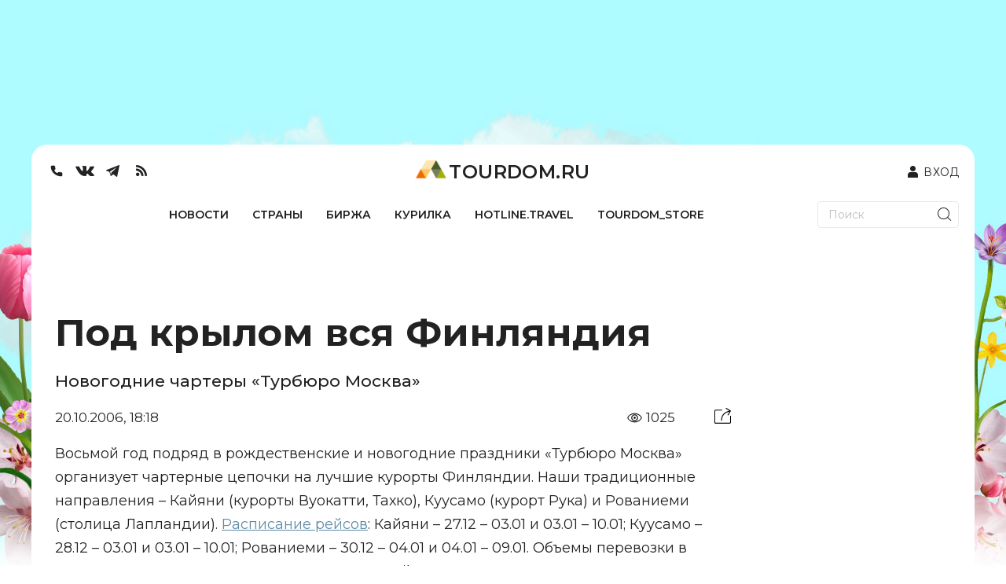

--- FILE ---
content_type: text/html; charset=utf-8
request_url: https://www.tourdom.ru/news/pod-krylom-vsya-finlyandiya.html
body_size: 371648
content:
<!doctype html>
<html data-n-head-ssr lang="ru" data-n-head="%7B%22lang%22:%7B%22ssr%22:%22ru%22%7D%7D">
  <head >
    <meta data-n-head="ssr" charset="utf-8"><meta data-n-head="ssr" name="viewport" content="width=device-width, initial-scale=1, maximum-scale=1"><meta data-n-head="ssr" data-hid="description" name="description" content="Новогодние чартеры «Турбюро Москва»"><meta data-n-head="ssr" property="og:title" content="Под крылом вся Финляндия"><meta data-n-head="ssr" property="og:image" content="https://www.tourdom.ru/newapi/assets/"><meta data-n-head="ssr" property="og:type" content="article"><meta data-n-head="ssr" property="og:url" content="https://www.tourdom.ru/news/pod-krylom-vsya-finlyandiya.html"><meta data-n-head="ssr" property="og:description" content="Новогодние чартеры «Турбюро Москва»"><meta data-n-head="ssr" property="og:site_name" content="Tourdom.ru"><meta data-n-head="ssr" property="og:locale" content="ru_RU"><meta data-n-head="ssr" property="twitter:title" content="Под крылом вся Финляндия"><meta data-n-head="ssr" property="twitter:description" content="Новогодние чартеры «Турбюро Москва»"><meta data-n-head="ssr" property="twitter:site" content="@tourdomru"><meta data-n-head="ssr" property="twitter:card" content="summary"><meta data-n-head="ssr" property="twitter:image" content="https://www.tourdom.ru/newapi/assets/"><meta data-n-head="ssr" property="twitter:url" content="https://www.tourdom.ru/news/pod-krylom-vsya-finlyandiya.html"><title>Под крылом вся Финляндия</title><link data-n-head="ssr" rel="apple-touch-icon" sizes="180x180" href="/apple-touch-icon.png"><link data-n-head="ssr" rel="icon" sizes="32x32" href="/favicon-32x32.png"><link data-n-head="ssr" rel="icon" sizes="16x16" href="/favicon-16x16.png"><link data-n-head="ssr" rel="shortcut icon" href="/favicon.ico"><link data-n-head="ssr" rel="stylesheet" href="https://fonts.googleapis.com/css2?family=Montserrat:wght@100;300;400;500;600;700&amp;display=swap"><script data-n-head="ssr" src="https://yandex.ru/ads/system/header-bidding.js" async></script><script data-n-head="ssr" src="https://www.tourdom.ru/_ad/config.js" crossorigin="anonymous"></script><script data-n-head="ssr" src="https://yastatic.net/pcode/adfox/loader.js" crossorigin="anonymous"></script><script data-n-head="ssr" src="https://yandex.ru/ads/system/context.js" crossorigin="anonymous" async></script><script data-n-head="ssr" src="https://code.jquery.com/jquery-3.6.0.min.js" type="text/javascript"></script><script data-n-head="ssr" src="https://www.tourdom.ru/_ad/loader.js" crossorigin="anonymous"></script><script data-n-head="ssr" src="https://www.tourdom.ru/_ad/main.js" crossorigin="anonymous"></script><script data-n-head="ssr" src="https://www.tourdom.ru/_ad/announcement.js" crossorigin="anonymous"></script><script data-n-head="ssr" data-hid="gtm-script">if(!window._gtm_init){window._gtm_init=1;(function(w,n,d,m,e,p){w[d]=(w[d]==1||n[d]=='yes'||n[d]==1||n[m]==1||(w[e]&&w[e][p]&&w[e][p]()))?1:0})(window,navigator,'doNotTrack','msDoNotTrack','external','msTrackingProtectionEnabled');(function(w,d,s,l,x,y){w[x]={};w._gtm_inject=function(i){if(w.doNotTrack||w[x][i])return;w[x][i]=1;w[l]=w[l]||[];w[l].push({'gtm.start':new Date().getTime(),event:'gtm.js'});var f=d.getElementsByTagName(s)[0],j=d.createElement(s);j.async=true;j.src='https://www.googletagmanager.com/gtm.js?id='+i;f.parentNode.insertBefore(j,f);};w[y]('G-CQR9HQ8PXZ')})(window,document,'script','dataLayer','_gtm_ids','_gtm_inject')}</script><link rel="preload" href="/_nuxt/aa47756.js" as="script"><link rel="preload" href="/_nuxt/605dcad.js" as="script"><link rel="preload" href="/_nuxt/d927948.js" as="script"><link rel="preload" href="/_nuxt/b61b7f0.js" as="script"><link rel="preload" href="/_nuxt/b4818f9.js" as="script"><link rel="preload" href="/_nuxt/e5cb293.js" as="script"><link rel="preload" href="/_nuxt/cc60bbf.js" as="script"><link rel="preload" href="/_nuxt/0bdd7c6.js" as="script"><link rel="preload" href="/_nuxt/159889f.js" as="script"><style data-vue-ssr-id="00122704:0 17bc9ac2:0 17bc9ac2:1 63e2dbec:0 609ac636:0 72361ffd:0 1dc46ef8:0 5625fa7a:0">.svg-inline--fa,svg:not(:root).svg-inline--fa{overflow:visible}.svg-inline--fa{display:inline-block;font-size:inherit;height:1em;vertical-align:-.125em}.svg-inline--fa.fa-lg{vertical-align:-.225em}.svg-inline--fa.fa-w-1{width:.0625em}.svg-inline--fa.fa-w-2{width:.125em}.svg-inline--fa.fa-w-3{width:.1875em}.svg-inline--fa.fa-w-4{width:.25em}.svg-inline--fa.fa-w-5{width:.3125em}.svg-inline--fa.fa-w-6{width:.375em}.svg-inline--fa.fa-w-7{width:.4375em}.svg-inline--fa.fa-w-8{width:.5em}.svg-inline--fa.fa-w-9{width:.5625em}.svg-inline--fa.fa-w-10{width:.625em}.svg-inline--fa.fa-w-11{width:.6875em}.svg-inline--fa.fa-w-12{width:.75em}.svg-inline--fa.fa-w-13{width:.8125em}.svg-inline--fa.fa-w-14{width:.875em}.svg-inline--fa.fa-w-15{width:.9375em}.svg-inline--fa.fa-w-16{width:1em}.svg-inline--fa.fa-w-17{width:1.0625em}.svg-inline--fa.fa-w-18{width:1.125em}.svg-inline--fa.fa-w-19{width:1.1875em}.svg-inline--fa.fa-w-20{width:1.25em}.svg-inline--fa.fa-pull-left{margin-right:.3em;width:auto}.svg-inline--fa.fa-pull-right{margin-left:.3em;width:auto}.svg-inline--fa.fa-border{height:1.5em}.svg-inline--fa.fa-li{width:2em}.svg-inline--fa.fa-fw{width:1.25em}.fa-layers svg.svg-inline--fa{bottom:0;left:0;margin:auto;position:absolute;right:0;top:0}.fa-layers{display:inline-block;height:1em;position:relative;text-align:center;vertical-align:-.125em;width:1em}.fa-layers svg.svg-inline--fa{transform-origin:center center}.fa-layers-counter,.fa-layers-text{display:inline-block;position:absolute;text-align:center}.fa-layers-text{left:50%;top:50%;transform:translate(-50%,-50%);transform-origin:center center}.fa-layers-counter{background-color:#ff253a;border-radius:1em;box-sizing:border-box;color:#fff;height:1.5em;line-height:1;max-width:5em;min-width:1.5em;overflow:hidden;padding:.25em;right:0;text-overflow:ellipsis;top:0;transform:scale(.25);transform-origin:top right}.fa-layers-bottom-right{bottom:0;right:0;top:auto;transform:scale(.25);transform-origin:bottom right}.fa-layers-bottom-left{bottom:0;left:0;right:auto;top:auto;transform:scale(.25);transform-origin:bottom left}.fa-layers-top-right{right:0;top:0;transform:scale(.25);transform-origin:top right}.fa-layers-top-left{left:0;right:auto;top:0;transform:scale(.25);transform-origin:top left}.fa-lg{font-size:1.33333em;line-height:.75em;vertical-align:-.0667em}.fa-xs{font-size:.75em}.fa-sm{font-size:.875em}.fa-1x{font-size:1em}.fa-2x{font-size:2em}.fa-3x{font-size:3em}.fa-4x{font-size:4em}.fa-5x{font-size:5em}.fa-6x{font-size:6em}.fa-7x{font-size:7em}.fa-8x{font-size:8em}.fa-9x{font-size:9em}.fa-10x{font-size:10em}.fa-fw{text-align:center;width:1.25em}.fa-ul{list-style-type:none;margin-left:2.5em;padding-left:0}.fa-ul>li{position:relative}.fa-li{left:-2em;line-height:inherit;position:absolute;text-align:center;width:2em}.fa-border{border:.08em solid #eee;border-radius:.1em;padding:.2em .25em .15em}.fa-pull-left{float:left}.fa-pull-right{float:right}.fa.fa-pull-left,.fab.fa-pull-left,.fal.fa-pull-left,.far.fa-pull-left,.fas.fa-pull-left{margin-right:.3em}.fa.fa-pull-right,.fab.fa-pull-right,.fal.fa-pull-right,.far.fa-pull-right,.fas.fa-pull-right{margin-left:.3em}.fa-spin{animation:fa-spin 2s linear infinite}.fa-pulse{animation:fa-spin 1s steps(8) infinite}@keyframes fa-spin{0%{transform:rotate(0deg)}to{transform:rotate(1turn)}}.fa-rotate-90{-ms-filter:"progid:DXImageTransform.Microsoft.BasicImage(rotation=1)";transform:rotate(90deg)}.fa-rotate-180{-ms-filter:"progid:DXImageTransform.Microsoft.BasicImage(rotation=2)";transform:rotate(180deg)}.fa-rotate-270{-ms-filter:"progid:DXImageTransform.Microsoft.BasicImage(rotation=3)";transform:rotate(270deg)}.fa-flip-horizontal{-ms-filter:"progid:DXImageTransform.Microsoft.BasicImage(rotation=0, mirror=1)";transform:scaleX(-1)}.fa-flip-vertical{transform:scaleY(-1)}.fa-flip-both,.fa-flip-horizontal.fa-flip-vertical,.fa-flip-vertical{-ms-filter:"progid:DXImageTransform.Microsoft.BasicImage(rotation=2, mirror=1)"}.fa-flip-both,.fa-flip-horizontal.fa-flip-vertical{transform:scale(-1)}:root .fa-flip-both,:root .fa-flip-horizontal,:root .fa-flip-vertical,:root .fa-rotate-180,:root .fa-rotate-270,:root .fa-rotate-90{filter:none}.fa-stack{display:inline-block;height:2em;position:relative;width:2.5em}.fa-stack-1x,.fa-stack-2x{bottom:0;left:0;margin:auto;position:absolute;right:0;top:0}.svg-inline--fa.fa-stack-1x{height:1em;width:1.25em}.svg-inline--fa.fa-stack-2x{height:2em;width:2.5em}.fa-inverse{color:#fff}.sr-only{border:0;clip:rect(0,0,0,0);height:1px;margin:-1px;overflow:hidden;padding:0;position:absolute;width:1px}.sr-only-focusable:active,.sr-only-focusable:focus{clip:auto;height:auto;margin:0;overflow:visible;position:static;width:auto}.svg-inline--fa .fa-primary{fill:currentColor;fill:var(--fa-primary-color,currentColor);opacity:1;opacity:var(--fa-primary-opacity,1)}.svg-inline--fa .fa-secondary{fill:currentColor;fill:var(--fa-secondary-color,currentColor)}.svg-inline--fa .fa-secondary,.svg-inline--fa.fa-swap-opacity .fa-primary{opacity:.4;opacity:var(--fa-secondary-opacity,.4)}.svg-inline--fa.fa-swap-opacity .fa-secondary{opacity:1;opacity:var(--fa-primary-opacity,1)}.svg-inline--fa mask .fa-primary,.svg-inline--fa mask .fa-secondary{fill:#000}.fad.fa-inverse{color:#fff}
@import url(https://fonts.googleapis.com/css2?family=Montserrat:wght@100;300;400;500;600;700&display=swap);
@font-face{font-family:"Georgia";font-style:italic;font-weight:400;src:url(/_nuxt/fonts/Georgia-Italic.420972d.eot);src:local("Georgia Italic"),local("Georgia-Italic"),url(/_nuxt/fonts/Georgia-Italic.420972d.eot?#iefix) format("embedded-opentype"),url(/_nuxt/fonts/Georgia-Italic.f9ddae4.woff) format("woff"),url(/_nuxt/fonts/Georgia-Italic.f8ee38f.ttf) format("truetype")}@font-face{font-family:"Georgia";font-style:italic;font-weight:700;src:url(/_nuxt/fonts/Georgia-BoldItalic.165d6b0.eot);src:local("Georgia Bold Italic"),local("Georgia-BoldItalic"),url(/_nuxt/fonts/Georgia-BoldItalic.165d6b0.eot?#iefix) format("embedded-opentype"),url(/_nuxt/fonts/Georgia-BoldItalic.55d8ed8.woff) format("woff"),url(/_nuxt/fonts/Georgia-BoldItalic.c715b63.ttf) format("truetype")}@font-face{font-display:swap;font-family:"PFRegalDisplayPro";font-style:normal;font-weight:400;src:url(/_nuxt/fonts/pfregaldisplaypro-italic.e60aefc.eot);src:url(/_nuxt/fonts/pfregaldisplaypro-italic.e60aefc.eot?#iefix) format("embedded-opentype"),url(/_nuxt/fonts/pfregaldisplaypro-italic.ea3fdb9.woff) format("woff"),url(/_nuxt/fonts/pfregaldisplaypro-italic.7d473ba.ttf) format("truetype")}@font-face{font-display:swap;font-family:"PFRegalDisplayPro";font-style:normal;font-weight:700;src:url(/_nuxt/fonts/pfregaldisplaypro-bolditalic.99b161d.eot);src:url(/_nuxt/fonts/pfregaldisplaypro-bolditalic.99b161d.eot?#iefix) format("embedded-opentype"),url(/_nuxt/fonts/pfregaldisplaypro-bolditalic.38912ad.woff) format("woff"),url(/_nuxt/fonts/pfregaldisplaypro-bolditalic.71f6547.ttf) format("truetype")}@font-face{font-display:swap;font-family:"PFRegalDisplayPro";font-style:normal;font-weight:900;src:url(/_nuxt/fonts/pfregaldisplaypro-ublackitalic.c94eb73.eot);src:url(/_nuxt/fonts/pfregaldisplaypro-ublackitalic.c94eb73.eot?#iefix) format("embedded-opentype"),url(/_nuxt/fonts/pfregaldisplaypro-ublackitalic.ae481f9.woff) format("woff"),url(/_nuxt/fonts/pfregaldisplaypro-ublackitalic.de5e552.ttf) format("truetype")}@font-face{font-display:swap;font-family:"PragmaticaC";font-style:normal;font-weight:400;src:url(/_nuxt/fonts/pragmaticac.ac587b8.eot);src:url(/_nuxt/fonts/pragmaticac.ac587b8.eot?#iefix) format("embedded-opentype"),url(/_nuxt/fonts/pragmaticac.c354abf.woff) format("woff"),url(/_nuxt/fonts/pragmaticac.0824c3f.ttf) format("truetype")}@font-face{font-display:swap;font-family:"PragmaticaC";font-style:normal;font-weight:700;src:url(/_nuxt/fonts/pragmaticac-bold.5b6cdcc.eot);src:url(/_nuxt/fonts/pragmaticac-bold.5b6cdcc.eot?#iefix) format("embedded-opentype"),url(/_nuxt/fonts/pragmaticac-bold.937d343.woff) format("woff"),url(/_nuxt/fonts/pragmaticac-bold.960a1e6.ttf) format("truetype")}body,html{overflow:-moz-scrollbars-vertical}.footer_socs{display:flex;gap:20px}.mobile_push .close{height:40px;position:absolute;right:0;top:0;width:40px;z-index:9}.news-detail__content ul{line-height:22px;margin-top:-20px}.mobile_push{bottom:-4px;left:0;margin-bottom:-500px;position:fixed;transition:all 3s ease;-webkit-transition-duration:3s;-webkit-transition-property:all;-webkit-transition:all 3s ease;-moz-transition:all 3s ease;-o-transition:all 3s ease;width:100%;z-index:999}.mobile_push img{width:100%}.wrapper{background:#fff;border-radius:20px 20px 0 0;box-sizing:border-box;display:block;margin:0 auto;max-width:1200px;overflow-x:hidden;padding:0 20px;position:relative;width:auto;z-index:2}.underHeaderWrapper{padding-top:20px}.container .wrapper{border-radius:0}body{background:#fff;background-image:url(/_nuxt/img/3440X1440_TCamp_02.c63653e.jpg);background-position:top;background-repeat:no-repeat;color:#4b4b4b;font-family:PragmaticaC,Arial,sans-serif;margin:0;overflow-x:hidden}html{font-size:14px;line-height:1.3}a{color:inherit;-webkit-text-decoration:none;text-decoration:none}img{border:0;height:auto;max-width:100%}.latestNewsList{margin-right:45px}.homeTopHotline{position:relative}.homeTopNewsImages .big{box-sizing:border-box;height:500px;margin-bottom:20px;width:560px}.homeTopNewsImages .big img{height:500px;width:100%}.homeTopNewsImages .small{background-position:50%;background-size:cover;height:500px;margin-bottom:40px;width:260px}.latestNewsListTitle{margin-top:0}.topHomeNews{margin-left:20px;margin-right:20px;margin-top:20px}.homeTopNewsImages{flex-wrap:wrap;justify-content:space-between;width:75%}.news-item__info{bottom:20px;left:0;line-height:1em;max-height:100%;padding:0 20px;position:absolute;width:100%}.news-item__date{padding-bottom:0}.news-item__title{color:#fff;font-family:PragmaticaC,Arial,sans-serif;font-size:22px;font-weight:700;margin-bottom:17px;padding:0}.news-item__info span:not([class]){background-color:#000;-webkit-box-decoration-break:clone;box-decoration-break:clone;color:inherit;line-height:normal;outline:0;outline:5px solid #000;padding-left:5px;padding-right:5px;position:relative;transition:all .3s;z-index:5}.news-item__category{color:#48eeff;font-family:PFRegalDisplayPro,Georgia,serif;font-size:18px;font-weight:700}.homeAnnouncement:hover .news-item__info span:not([class]),.homeTopNewsImages .small:hover .news-item__info span:not([class]){background-color:#eecc61;color:#090909;outline:5px solid #eecc61}.homeTopNewsImages .small{position:relative;word-wrap:break-word}.latestNewsList .item-more-link:not(.item-more-link--sect){background-color:#eecc61;color:#090909;display:block;font-family:PFRegalDisplayPro,Georgia,serif;font-size:18px;font-weight:700;margin-bottom:20px;padding:7px 10px;text-align:right;width:100%}.social{display:flex}.social__item{background-color:#5a5c5b;border-radius:50%;color:#fff;display:block;font-size:14px;height:30px;line-height:32px;margin:0 6px;position:relative;text-align:center;width:30px}.item-phone{margin:0;text-align:right}.item-phone__icon{float:right;margin-left:10px}.item-phone a{font-weight:700}.form__search-btn img{height:27px;width:27px}.homeTopHotline{margin:40px 20px 2px}.main-title{border-bottom:3px solid #eecc61;color:#4b4b4b;font-family:PFRegalDisplayPro,Georgia,serif;font-size:28px;font-size:2rem;font-weight:900;padding:0 0 4px}.main-title--img{border-bottom:none;padding-left:65px;position:relative}.main-title--img a,.main-title--img span{border-bottom:3px solid #eecc61;display:block}.main-title--img a img,.main-title--img span img{bottom:0;left:0;max-width:50px;position:absolute}.homeTopHotline__itemBig{width:860px}.homeTopHotline__itemSmall{width:260px}.homeTopHotline__item{background-position:50%;background-size:cover;height:500px;position:relative}.homeTopHotline__wrap{display:flex;justify-content:space-between}.homeTopHotline__itemBig .news-item__title{font-size:36px}.news-item__date,.news-item__name{color:#eecc61;font-weight:900;margin-bottom:5px;text-transform:uppercase}.homeTopHotline__wrap .homeTopHotline__item:hover .news-item__info .news-item__category span:not([class]),.homeTopHotline__wrap .news-item__category span:not([class]){background-color:#f30;color:#fff;outline:0;padding-left:5px;padding-right:5px}.homeTopHotline__item:hover .news-item__info span:not([class]){background-color:#eecc61;color:#090909;outline:5px solid #eecc61}.btn{background-color:#fff;border:1px solid #c9c9c9;cursor:pointer;display:inline-block;font-size:18px;font-size:1.285714285714286rem;font-weight:700;height:45px;line-height:45px;padding:0 16px;text-align:center;-webkit-text-decoration:none;text-decoration:none;vertical-align:top}.btn--dark{background-color:#597344;color:#fff}.barga__action,.barga__filter-input,.btn,.form button,.form input[type=submit],.form__input,.job-cv__link,.navicon,.video-item__btn,select.form__input{-webkit-appearance:none}.btn-block .btn,.btn-block .form__input{clear:none;margin-left:0;margin-right:0;text-align:inherit;width:50%}.icon-arrow-white{background-position:-43px -175px;height:18px;width:23px}.btn .icon{margin-left:5px}.js-subscription-form .btn{text-align:center}.btn-block .form__input{border-left:none;font-size:18px;font-size:1.285714285714286rem;height:45px;padding:0 30px;text-align:left}.subscribe{margin:40px 20px 20px}.subscribe .btn-block__wrapper{display:flex;justify-content:space-between}.latestNewsList{width:260px}.latestNewsList ul{align-items:center;display:flex;flex-wrap:wrap;justify-content:center;min-height:881px;padding:0}.latestNewsList li{display:block;margin-bottom:20px;position:relative;width:100%}.latestNewsListTitle{border-bottom:2px solid #6b6b6b;color:#4b4b4b;font-family:PFRegalDisplayPro,Georgia,serif;font-size:20px;font-weight:900;margin-bottom:25px}.item-phone__icon .icon-phone{font-size:30px;margin:4px 0}.telegram_button{background-color:#419fd9;background-position:50%;border-color:transparent;border-radius:3px;border-style:solid;color:#fff;display:flex;font-family:"Montserrat",Arial,sans-serif!important;font-size:18px!important;font-size:1.285714285714286rem;font-weight:600;height:45px;justify-content:center;line-height:1.55;line-height:39px;max-width:100%;text-align:center;width:415px;width:48%}.telegram_button img{height:33px;margin-top:3px}.telegram_button_img{margin-left:7px}.telegram_button_count{font-size:14px;font-weight:300;margin-left:3px}.banner_A1 div{display:block;margin:0 auto}.top_header{align-items:center;margin:20px}.top_header,.top_nav{display:flex;justify-content:space-between}.top_nav{border-bottom:1px solid #434142!important;margin-left:20px;margin-right:20px}.form input[type=search]{-webkit-appearance:none;background:#fff;border:1px solid #000;border-radius:0;box-sizing:border-box;max-width:175px}.form--search .form__input{border:none;padding:0 15px}.form__input{border:1px solid #c9c9c9;border-radius:0;box-shadow:none;min-height:35px;outline:0;padding:0 10px}.form button,.form input[type=submit]{-webkit-appearance:none;border-radius:0;box-shadow:none;cursor:pointer;outline:0}.form__search-btn{background:0 0;border:none;padding:4px 4px 0;position:absolute;right:5px;top:0}.form,.form__fieldset,.form__group{position:relative}.form__search-btn svg{margin:4px 0}.main-menu{display:flex;flex-grow:1;justify-content:space-between;list-style:none;margin:0;padding-left:0}.main-menu__item{display:inline-block;vertical-align:top}.main-menu__link{color:#090909;display:block;font-size:12.6px;height:100%;letter-spacing:1px;padding:1.142857142857143em .714285714285714em 16px;position:relative;text-transform:uppercase}.main-menu__link.nuxt-link-active{font-weight:700}.main-menu__link.nuxt-link-active:after{background:transparent;bottom:0;content:"";display:block;height:5px;left:0;position:absolute;width:100%}.main-menu__link:not(.nuxt-link-active):after{background:#eecc61;bottom:0;content:"";display:block;height:5px;left:0;position:absolute;transform:scaleX(0);transition:all .3s;width:100%}.main-menu__link:not(.nuxt-link-active):hover:after{transform:none}.homeAnnouncements{display:flex;justify-content:space-between}.homeAnnouncement{background-position:50%;background-size:cover;display:block;height:500px;margin:0 20px;position:relative;width:260px}.homeBottomHotline{display:flex;justify-content:space-between;margin-top:40px}.homeBottomHotlineItem{height:480px;position:relative;width:560px;word-wrap:break-word;margin:0 20px;overflow:hidden}.homeBottomHotlineItem__img img{width:100%}.homeBottomHotlineItem__img:before{background-color:rgba(0,0,0,.65);content:"";display:block;height:100%}.homeBottomHotlineItem__img:before,.homeBottomHotlineItem__info{content:"";left:0;position:absolute;top:0;width:100%}.homeBottomHotlineItem__info{max-height:100%;overflow:hidden;padding:20px}.homeBottomHotlineItem__category{background-color:#f30;-webkit-box-decoration-break:clone;box-decoration-break:clone;color:#fff;display:inline-block;font-family:PFRegalDisplayPro,Georgia,serif;font-size:1.285714285714286rem;font-weight:700;line-height:1em;margin-bottom:1.428571428571429rem;margin-right:10px;padding:2px 5px;position:relative;vertical-align:top;z-index:5}.homeBottomHotlineItem__list{color:#fff;position:relative;z-index:10}.homeBottomHotlineItem__list-item:first-child{margin-bottom:0;max-width:none;padding-bottom:0}.homeBottomHotlineItem__list-item{margin-bottom:1.428571428571429rem;max-width:250px;padding-bottom:1.428571428571429rem;position:relative}.homeBottomHotlineItem__list-item:first-child .homeBottomHotlineItem__name{font-size:36px;line-height:1;margin-bottom:.6em}.homeBottomHotlineItem__name{display:block;font-size:18px;font-size:1.285714285714286rem;font-weight:700}.homeBottomHotlineItem__list-item:first-child:after,.homeBottomHotlineItem__list-item:last-child:after{display:none}.homeBottomHotlineItem__list-item:after{border-bottom:1px solid #fff;bottom:0;content:"";display:block;left:0;position:absolute;width:150px}.homeBottomHotlineItem__more{background-color:rgba(0,0,0,.65);bottom:0;color:#fff;display:block;font-family:PFRegalDisplayPro,Georgia,serif;font-size:18px;font-weight:700;left:0;padding:6px 20px;position:absolute;right:0;text-align:right;z-index:15}.homeBottomHotlineItem-more-link-external{background-color:transparent}.homeTopNewsImages{display:flex}.logo-text{font-family:PFRegalDisplayPro,Georgia,serif;font-size:36px;font-weight:900;margin-left:6px;margin-top:13px}.header__logo{color:#4b4b4b}.lastSections{display:flex;justify-content:space-between;margin-top:40px}.lastSectionItem{height:500px;position:relative;width:260px;word-wrap:break-word;margin:0 20px;overflow:hidden}.lastSectionItem__img img{width:100%}.lastSectionItem__img:before{background-color:rgba(0,0,0,.65);content:"";display:block;height:100%}.lastSectionItem__img:before,.lastSectionItem__info{content:"";left:0;position:absolute;top:0;width:100%}.lastSectionItem__info{max-height:100%;overflow:hidden;padding:20px}.lastSectionItem__category{background-color:#eecc61;display:inline-block;font-size:18px;letter-spacing:1px;margin-bottom:1.428571428571429rem;margin-right:10px;padding:2px 5px;position:relative;text-transform:uppercase;vertical-align:top;z-index:5}.lastSectionItem__list{color:#fff;position:relative;z-index:10}.lastSectionItem__list-item:first-child{margin-bottom:0;max-width:none;padding-bottom:0}.lastSectionItem__list-item{margin-bottom:1.428571428571429rem;max-width:250px;padding-bottom:1.428571428571429rem;position:relative}.lastSectionItem__list-item:first-child .lastSectionItem__name{font-size:28px;line-height:1;margin-bottom:.6em}.lastSectionItem__name{display:block;font-size:18px;font-size:1.285714285714286rem;font-weight:700}.lastSectionItem__list-item:first-child:after,.lastSectionItem__list-item:last-child:after{display:none}.lastSectionItem__list-item:after{border-bottom:1px solid #fff;bottom:0;content:"";display:block;left:0;position:absolute;width:150px}.lastSectionItem__more{background-color:rgba(0,0,0,.65);bottom:0;color:#fff;display:block;font-family:PFRegalDisplayPro,Georgia,serif;font-size:18px;font-weight:700;left:0;padding:6px 20px;position:absolute;right:0;text-align:right;z-index:15}.lastSectionItem-more-link-external{background-color:transparent}.main155blocks{display:flex;flex-wrap:wrap;justify-content:space-between;margin-bottom:40px}.main155block{background-position:50%;background-size:cover;display:block;height:500px;margin-left:20px;margin-right:20px;margin-top:40px;position:relative;width:260px}.main155block:hover .news-item__info span:not([class]){background-color:#eecc61;color:#090909;outline:5px solid #eecc61}.main155blockBig{width:560px}.main155blockBig .news-item__title{font-size:36px}.quote-of-day{margin-bottom:40px}.blockquote{font-weight:700;margin-left:20px;margin-right:20px;text-align:justify}.blockquote__text .blockquote__content{color:inherit;display:inline;font-size:inherit;line-height:inherit;margin:0;padding:0;-webkit-text-decoration:none;text-decoration:none}.blockquote__text .blockquote__content:before{content:"\0201C";margin-right:7px}.blockquote__text .blockquote__content:after{content:"\0201D"}.more-link{margin:-10px 20px 0 0}.more-link .share{left:50%;position:absolute;top:0;transform:translateX(-50%)}.share+.more-link__text{max-width:calc(50% - 60px)}.ya-share2,.ya-share2 *{line-height:normal}.ya-share2{position:relative;z-index:1}.ya-share2__container,.ya-share2__container .ya-share2__item{font-family:"YS Text",Arial,sans-serif}.ya-share2__container_size_m{font-size:13px}.blockquote__text .blockquote__content:after,.blockquote__text .blockquote__content:before{display:inline;font-size:56px;font-size:4rem;line-height:.01;vertical-align:text-bottom}.ya-share2__list.ya-share2__list_direction_horizontal{margin-top:-2px}.share .ya-share2__list{background-color:#f1f3f2;box-shadow:-12px 0 #f1f3f2,12px 0 #f1f3f2}.ya-share2__list{list-style-type:none;margin:0;padding:0}.ya-share2__badge,.ya-share2__icon,.ya-share2__list{display:inline-block;vertical-align:top}.ya-share2__list.ya-share2__list_direction_horizontal>.ya-share2__item{display:inline-block;margin:2px 4px 0 0;padding:0;position:relative;vertical-align:top}.share .ya-share2__link{padding:0;text-align:center}.share .ya-share2__link,.social__link{line-height:32px;text-align:center}.share .ya-share2__badge{background:0 0!important;vertical-align:middle}.share .ya-share2__link,.social__link{background-color:#5a5c5b;border-radius:50%;display:block;height:30px;position:relative;width:30px}.share .ya-share2__container_size_m .ya-share2__item_service_facebook .ya-share2__icon,.share .ya-share2__container_size_m .ya-share2__item_service_twitter .ya-share2__icon,.share .ya-share2__container_size_m .ya-share2__item_service_vkontakte .ya-share2__icon{vertical-align:baseline}.icon-vkontakte,.share .ya-share2__container_size_m .ya-share2__item_service_vkontakte .ya-share2__icon{background-position:-190px -121px;height:10px;width:17px}.form__group .form__input.is-checking-fail~.spinner,.form__group .form__input.is-checking-ok~.spinner,.icon,.news-list__item--flash:before,.share .ya-share2__container_size_m .ya-share2__item_service_facebook .ya-share2__icon,.share .ya-share2__container_size_m .ya-share2__item_service_twitter .ya-share2__icon,.share .ya-share2__container_size_m .ya-share2__item_service_vkontakte .ya-share2__icon{background-image:url(/_nuxt/img/sprite.50fe6f4.png);background-size:208px 197px;display:inline-block;vertical-align:middle}.ya-share2__badge{border-radius:4px;color:#fff;overflow:hidden;position:relative}.blockquote__text{font-size:24px;font-size:1.714285714285714rem;margin-bottom:20px}.top_banner{margin:16px auto 40px;max-width:1200px;min-height:128px;position:relative;z-index:2}.ya-share2__link{-webkit-text-decoration:none;text-decoration:none;white-space:nowrap}.blockquote,.blockquote__author span,.btn--big,.card__author,.card__date,.card__title,h1,h2,h3,h4{font-family:PFRegalDisplayPro,Georgia,serif}.topActualNews,.topHomeNews{display:flex}.smallArticle{background-position:50%;background-size:cover;display:block;height:100%;width:100%}.homeAnnouncementWhite a{background-color:#f7f7f7;box-sizing:border-box;display:block;height:230px;margin-bottom:40px;padding-bottom:10px;padding-left:20px;padding-right:20px;position:relative}.homeAnnouncementWhite img{margin-bottom:10px;margin-left:-20px;margin-right:-20px;max-width:none;width:calc(100% + 40px)}.homeAnnouncementWhite .news-list__name{font-size:14px;font-weight:700;line-height:1.1}.homeAnnouncementWhite .news-list__date{bottom:5px;color:#6b6b6b;font-family:PFRegalDisplayPro,Georgia,serif;font-size:14px;font-weight:400;left:20px;line-height:24px;margin-bottom:0;position:absolute}.homeAnnouncementWhite .news-item__category{background-color:#000;bottom:15px;color:#48eeff;display:inline-block;font-size:14px;line-height:normal;outline:5px solid #000;position:absolute;right:20px;transition:all .3s;z-index:5}.main_content{width:860px}.row{display:flex;justify-content:space-between}.sidebar{max-width:260px}.shaded{background-color:#e3e6e5;padding:15px}.sidebar .news-list:not(:last-child){margin-bottom:40px}.link,p a{color:#5f8ba6}.news-list .list-unstyled{font-size:16px;font-size:1.142857142857143rem;margin-bottom:2.142857142857143rem}.list-unstyled{list-style:none;margin:0;padding-left:0}.news-list .list-unstyled li{margin-bottom:.714285714285714rem}.sidebar .main-title{margin-bottom:10px}.shaded .more-link:after,.shaded .more-link:before{content:normal}.shaded .more-link{background-color:#e3e6e5;margin-bottom:.714285714285714rem;margin-left:0;text-align:left}.shaded .more-link__text{padding:0}.page_margin{margin:20px 20px 0}h1,h2,h3,h4{font-weight:900}h1{font-size:36px;font-size:2.571428571428572rem}.article_buttons{width:100%}.row31_wrap{margin:20px 20px 0}.news-detail__title:only-child{margin-bottom:2.857142857142857rem}.news-detail__title{font-size:48px;font-weight:700;line-height:1.1}.news-detail__title,.news-detail__top-info .news-detail__date{background-position:50%;color:#222;font-family:"Montserrat",Arial,sans-serif}.news-detail__top-info .news-detail__date{font-size:17px;font-weight:400;line-height:1.2}.news-detail__top-info .news-detail__views img{opacity:1;vertical-align:text-top;width:21px}.news-detail__top-info .news-detail__author{color:#999;font-weight:300}.news-detail__top-info .news-detail__author,.news-detail__top-info .news-detail__views{background-position:50%;font-family:"Montserrat",Arial,sans-serif;font-size:17px;line-height:1.2}.news-detail__top-info .news-detail__views{color:#222;font-weight:400}h1,h2,h3,h4,h5,h6{margin-top:0}.news-detail__title .news-count{font-size:.7em}.row31block{background-position:50%;background-size:cover;display:block;height:500px;margin-left:0;margin-right:0;margin-top:0;position:relative;width:260px}.row31blockBig,.row31blockBig2{width:560px}.row31blockBig .news-item__title,.row31blockBig2 .news-item__title{font-size:36px}.row31block:hover .news-item__info span:not([class]){background-color:#eecc61;color:#090909;outline:5px solid #eecc61}.w100{width:100%}.news-detail__title{margin:10px 0 20px}.news-detail__date{font-weight:900}.news-detail__author,.news-detail__date{font-size:18px}.news-detail__author,.news-detail__date,.news-detail__subtitle--sm,.news-item__date,.news-item__name{font-family:PFRegalDisplayPro,Georgia,serif}.news-detail__author{background-position:50%;color:#999;font-family:"Montserrat",Arial,sans-serif;font-size:17px;font-weight:400;line-height:1.2}.news-detail__date{font-size:18px}.news-detail__date,.news-detail__subtitle--sm,.news-item__date,.news-item__name{font-family:PFRegalDisplayPro,Georgia,serif}.news-detail__views{font-size:18px;font-size:1.285714285714286rem;margin-left:30px}.news-detail__author,.news-detail__date,.news-detail__views{display:inline-block;margin-bottom:1.428571428571429rem;vertical-align:top}.article,.article p{font-size:17px;font-weight:400;line-height:1.6;margin-bottom:30px}.article,.article p,.news-detail__subtitle{background-position:50%;color:#222;font-family:"Montserrat",Arial,sans-serif}.news-detail__subtitle{font-size:21px;font-weight:500;line-height:1.5}.article{font-size:18px;line-height:1.7}.article-in-article1--ext{background-color:#f7f7f7;border-top:none;cursor:pointer;float:right;font-size:14px;margin:2.142857142857143rem 0 2.142857142857143rem 2.142857142857143rem;padding:1.428571428571429rem 1.428571428571429rem .714285714285714rem;width:415px}.article-in-article1--ext .article-in-article1__img{float:right;margin-left:1.428571428571429rem}.article-in-article1__img{float:left;margin-bottom:1.428571428571429rem;max-width:150px}.article-in-article1--ext .article-in-article1__title{font-size:18px}.article-in-article1__title{display:block;line-height:1.3;margin-bottom:.714285714285714rem}.article-in-article1--ext .article-in-article1__subtitle{color:#5f8ba6;font-size:inherit;font-style:normal;margin-bottom:.714285714285714rem}.article-in-article1--ext .article-in-article1__text{clear:none;color:inherit;margin-bottom:0}.article-in-article1__source{position:relative;text-align:right}.article-in-article1__source:before{border-bottom:2px solid #4b4b4b;content:"";display:block;height:0;left:0;margin-top:-1px;position:absolute;top:50%;width:100%}.article-in-article1--ext .article-in-article1__source:before{border-bottom-width:1px}.article-in-article1__link{background-color:#f7f7f7;color:#4b4b4b;display:inline-block;font-size:18px;font-weight:700;padding:2px 5px 2px 17px;position:relative;vertical-align:top}.new_article{padding:5px 0}.news-detail__row{display:flex;justify-content:space-between}.news-detail__row .news-detail__content{width:860px}.news-detail__sidebar{max-width:260px}.news-list--most-read{margin:0}.news-detail__row .news-list__item,.section-news .news-list__item{margin-bottom:20px}.news-list__img{margin-bottom:10px}.news-list__img img{display:block}.news-list__date--colored{color:#798e7f;font-weight:700}.news-list__date{font-weight:700}.news-list__views{color:#6b6b6b;float:right;font-family:PragmaticaC,Arial,sans-serif;font-size:16px;font-weight:400;line-height:1.5}.news-list__name{font-size:18px;font-size:1.285714285714286rem}.news-count{color:#c2c2c2;font-family:PFRegalDisplayPro,Georgia,serif;font-weight:700}.news-list--big .more-link{margin-top:0}.more-link{background-color:#fff;clear:both;font-size:18px;margin-top:-.714285714285714rem;position:relative}.filter__count,.filter__footer,.item-phone,.more-link{text-align:right}.news-list--big .main-title+.news-list__item,.news-list--big .news-list__item:first-of-type{border-top:none;padding-top:0}.news-detail .news-list__item,.section-news .news-list__item{margin-bottom:2.142857142857143rem}.news-list__img{display:block;margin-bottom:.714285714285714rem;position:relative}.news-list--big .news-list__left:after{clear:both;content:"";display:table}.news-list--big .news-list__content,.news-list--big .news-list__content:only-child,.news-list--big .news-list__left{float:left;margin-left:0;margin-right:0;text-align:inherit}.news-list--big .news-list__name{display:inline-block;font-size:37px;font-size:2.642857142857143rem;line-height:1}.news-list__name{font-weight:700}.forum .news-list__desc,.news-list--big .news-list__info:not(:last-child),.news-list--big .news-list__name,.news-list--big .news-list__text:not(:last-child){margin-bottom:1.428571428571429rem}.news-list--big .news-list__text{font-size:16px}.news-list--big .news-list__date{color:inherit;font-weight:900;margin-right:30px}.news-list__date{line-height:24px;margin-bottom:5px}.news-list--big .news-list__author,.news-list__date{font-family:PFRegalDisplayPro,Georgia,serif;font-size:18px}.news-list--big .news-list__author{font-weight:700;white-space:nowrap}.news-list--big .news-list__left{clear:none;padding-right:20px;width:30%}.news-list--big .news-list__content{clear:none;width:70%}.article-in-article1__link,.article__copy,.article__img-caption,.item-more-link,.main-section--hotline .bignews__category,.more-link__text,.result-msg{font-family:PFRegalDisplayPro,Georgia,serif}.more-link:before{border-bottom:2px solid #6b6b6b;content:"";display:block;height:0;left:0;position:absolute;top:.9em;width:100%}.more-link__text{background-color:inherit;color:#6b6b6b;display:inline-block;font-weight:700;padding:2px 5px 2px 17px;position:relative;vertical-align:top;z-index:1}.article__info{clear:both;margin:2.857142857142857rem 0 2.142857142857143rem}.article__tags{font-size:18px;font-size:1.285714285714286rem;margin-bottom:5px;text-transform:uppercase}.article__tag{float:left;font-weight:700;width:150px}.article__tag-name{float:left;margin-right:10px}.article__info a:not([class]){color:inherit}.article__tags:after{clear:both;content:"";display:table}.article_buttons{display:flex;justify-content:space-between}.footer{background-color:#4a4a4a;color:#c2c2c2;line-height:1.5;margin-top:40px;padding:2.857142857142857rem 0;position:relative;z-index:2}footer .container{display:block;float:none;margin-left:auto;margin-right:auto;max-width:1200px;padding-left:20px;padding-right:20px;width:auto}.footer__adv-item{clear:none;float:left;margin-left:0;margin-right:0;padding:0 20px;text-align:inherit;width:33.33333333333333%}.footer__adv-title--img{padding-left:50px}.footer__adv-title{font-size:18px;font-size:1.285714285714286rem;font-weight:700;margin-bottom:5px;position:relative}.footer a{color:#5f8ba6}.footer__adv{font-size:14px;margin:0 -20px 60px}.footer a[href^="tel:"],.footer__adv-title a{color:inherit}.footer__adv-img img,.footer__adv-title img{bottom:5px;left:0;max-width:40px;position:absolute}.footer__adv-img img{margin-bottom:-5px}.footer__bottom{font-size:11px}*,:after,:before{box-sizing:border-box}.footer__adv:after{clear:both;content:"";display:table}footer .social{display:flex;margin:0;padding:0}.news-list--big .news-list__item:after{clear:both;content:"";display:table}.news-list--big .news-list__item{border-top:1px solid;border-top-color:initial;padding-top:3.214285714285714rem}.social__item a{color:#fff}.tooltip{display:block!important;z-index:10000}.tooltip .tooltip-inner{background:#000;border-radius:16px;color:#fff;padding:5px 10px 4px}.tooltip .tooltip-arrow{border-color:#000;border-style:solid;height:0;margin:5px;position:absolute;width:0;z-index:1}.tooltip[x-placement^=top]{margin-bottom:5px}.tooltip[x-placement^=top] .tooltip-arrow{border-bottom-color:transparent!important;border-left-color:transparent!important;border-right-color:transparent!important;border-width:5px 5px 0;bottom:-5px;left:calc(50% - 5px);margin-bottom:0;margin-top:0}.banner_margin_bottom{margin-bottom:40px}.tooltip[x-placement^=bottom]{margin-top:5px}.tooltip[x-placement^=bottom] .tooltip-arrow{border-left-color:transparent!important;border-right-color:transparent!important;border-top-color:transparent!important;border-width:0 5px 5px;left:calc(50% - 5px);margin-bottom:0;margin-top:0;top:-5px}.tooltip[x-placement^=right]{margin-left:5px}.tooltip[x-placement^=right] .tooltip-arrow{border-bottom-color:transparent!important;border-left-color:transparent!important;border-top-color:transparent!important;border-width:5px 5px 5px 0;left:-5px;margin-left:0;margin-right:0;top:calc(50% - 5px)}.tooltip[x-placement^=left]{margin-right:5px}.tooltip[x-placement^=left] .tooltip-arrow{border-bottom-color:transparent!important;border-right-color:transparent!important;border-top-color:transparent!important;border-width:5px 0 5px 5px;margin-left:0;margin-right:0;right:-5px;top:calc(50% - 5px)}.tooltip.popover .popover-inner{background:#f9f9f9;border-radius:5px;color:#000;padding:24px}.tooltip.popover .popover-arrow{border-color:#f9f9f9}.tooltip[aria-hidden=true]{opacity:0;transition:opacity .15s,visibility .15s;visibility:hidden}.tooltip[aria-hidden=false]{opacity:1;transition:opacity .15s;visibility:visible}div.search-item{border-bottom:1px solid;margin:0 0 1.5em;padding:0 0 1.5em}div.search-item h4{font-family:inherit;font-size:145%;font-weight:700;line-height:1.2;margin:1.3em 0 .4em}div.search-item h4 div.search-item-date{color:#6b6b6b;display:inline-block;float:none;font-family:pfregaldisplaypro,Georgia,serif;font-weight:700;margin-right:15px;vertical-align:top}div.search-item h4 a,div.search-item h4 div.search-item-date{-webkit-text-decoration:none;text-decoration:none}div.search-preview{margin:.5em 0}div.search-item b{color:#4b4b4b}b,optgroup,strong{font-weight:700}div.search-item,table.search-filter td{border-color:#e9e9e9}.news-detail__views img{opacity:.5;vertical-align:text-top;width:30px}.latestNewsList li .flash_icon{left:-30px;position:absolute;top:0;width:24px}.news-list__views img{background-position:-138px -117px;height:16px;opacity:.5;vertical-align:text-top;width:30px}.banner_w100 *{width:100%!important}.sidebar_margin{margin-right:20px}.bottom_banner{margin-top:20px}.article__img-caption{color:#aba8a8;font-size:18px;font-size:1.285714285714286rem;font-weight:700;padding-bottom:5px}.banner-rastyazka{margin-top:25px}.vueFlash .article{background-color:#fff706;background-image:url(/_nuxt/img/flash_yellow.1df500b.jpeg);background-position:100% 100%;background-repeat:no-repeat;padding:20px;position:relative}.vueFlash{color:#222;position:relative}.vueFlash p{background-position:50%;border-color:transparent;border-style:solid;color:#222!important;font-family:montserrat,Arial,sans-serif!important;font-size:17px!important;font-weight:600!important;letter-spacing:0;line-height:1.35!important}.vueFlash .news-detail__top-info{padding-left:100px}.vueFlash:after{background-image:url(/_nuxt/img/new_flash_icon.fe006df.png);background-size:100%;content:"";height:65px;left:15px;position:absolute;top:0;width:65px}.vueFlash .news-detail__header h1{background-position:50%;border-color:transparent;border-style:solid;color:#222;font-family:montserrat,Arial,sans-serif;font-size:24px;font-weight:700;letter-spacing:0;line-height:1.2;margin-top:20px}.article a:not([class]){color:#5f8ba6}.banner_a5{margin:0 20px}.new_article_author{border:0}#__layout .subscribe .btn-block .btn{background-color:#597344!important;color:#fff!important}.home_slider_anons_title{margin-bottom:40px}input::-webkit-search-cancel-button,input::-webkit-search-decoration,input::-webkit-search-results-button,input::-webkit-search-results-decoration{display:none}.marquee-text-text{animation-duration:40s!important}.author{align-content:center;align-items:center;background-attachment:fixed;background-color:#aea292;background-position:50%;background-repeat:no-repeat;background-size:cover;border:0 solid transparent;border-radius:5px;display:flex;flex-direction:column;flex-wrap:wrap;height:296px;justify-content:center;margin-bottom:20px;text-transform:uppercase;width:100%}.author span{display:flex;font-size:44px;font-weight:600;line-height:1.1;max-width:1000px;text-align:center}.author span,.author span small{background-position:50%;border-color:transparent;border-style:solid;color:#fff;font-family:"Montserrat",Arial,sans-serif}.author span small{font-size:17px;font-weight:400;line-height:1.2}.author span::selection{background:transparent}.author span::-moz-selection{background:transparent}.author_item span{color:#000;font-size:12px;font-weight:400;letter-spacing:0;margin-bottom:8px}.author_item span,.author_item strong{display:block;font-family:"Montserrat"}.author_item strong{color:#222;font-size:18px;font-weight:600;line-height:1.35;margin-bottom:10px}.author_item{padding-left:20px;padding-right:20px}.author_item p{color:#000;font-family:"Montserrat";font-size:15px;font-weight:300;line-height:1.55;margin:0}.sidebar_group{display:flex;margin-bottom:10px}.sidebar_icon img{height:40px;margin-right:15px;max-width:40px;width:40px}.author_item{min-width:280px}.author_row{margin-bottom:20px}.author_sub{background-position:50%;border-color:transparent;border-style:solid;color:#fff;font-family:"Montserrat",Arial,sans-serif;font-size:26px;font-weight:400;line-height:1.1;text-transform:none}.textFieldWrap label span{color:red}.lk h3{color:#4b4b4b;font-family:"Montserrat",Arial,sans-serif;font-size:16px}.author_swiper_wrapper{align-items:center;display:flex;height:300px}.author_link:not(.nuxt-link-active):after{background:#aea292;bottom:0;content:"";display:block;height:5px;left:0;position:absolute;transform:scaleX(0);transition:all .3s;width:100%}.lk :focus{outline:none}.lk p{font-size:14px}.lk a{color:#000;font-family:"Montserrat",Arial,sans-serif;font-size:15px;font-weight:400;line-height:1.25}.lk{margin-top:20px}.lk,.lkTitleWithActions{display:flex;justify-content:space-between}.lkTitleWithActions{margin-bottom:20px}.lk .lkTitleWithActions h1{margin-bottom:0!important;padding-bottom:0!important}.lk_btn{font-weight:400!important}.textFieldWrap input{border:1px solid #cdcdcd;box-sizing:border-box;font-size:14px;height:35px;padding:10px;width:100%}.form-group{position:relative}.form-group+.form-group{margin-top:30px}.form-label{background-color:#fff;color:#000;font-size:.75em;left:8px;padding:3px;position:absolute;top:8px;transition:transform .15s ease-out,font-size .15s ease-out;z-index:10}.focused .form-label{font-size:.75em;transform:translateY(-90%)}.form-input{border:0;box-shadow:0 1px 0 0 #e5e5e5;outline:0;padding:12px 0 5px;position:relative;transition:box-shadow .15s ease-out;width:100%}.textFieldWrap textarea{border:1px solid #cdcdcd;box-sizing:border-box;font-size:14px;height:100px;padding:10px;width:100%}.form-input:focus{box-shadow:0 2px 0 0 #ffe16b}.form-input.filled{box-shadow:0 2px 0 0 #90ee90}.lk_auto_btn{display:inline-block!important;margin:0!important;padding:0 30px!important;width:auto!important}.lk_sidebar{border-right:1px solid #c2c2c2;margin-bottom:100px;margin-right:20px;width:275px}.lk_content{width:calc(100% - 230px)}.sidebar_title{color:#000;font-family:"Montserrat",Arial,sans-serif;font-size:17px;font-weight:600;line-height:1.25;margin-bottom:15px;margin-top:0}.lk_sidebar ul{margin:0;padding:0}.lk_sidebar ul li{display:block;font-size:14px;margin-bottom:20px}.fade-enter-active,.fade-leave-active{transition:opacity .4s linear}.fade-enter,.fade-leave-to{opacity:0}.text_input input{border:1px solid #cdcdcd;box-sizing:border-box;font-size:14px;height:35px;margin-top:20px;padding:10px;width:100%}.authModalOverlay{background:#2c3e50;content:"";cursor:pointer;opacity:.6;z-index:998}.authModal,.authModalOverlay{bottom:0;left:0;position:absolute;position:fixed;right:0;top:0}.authModal{background:#fff;border-radius:10px;box-shadow:0 5px 5px rgba(0,0,0,.2);box-sizing:border-box;height:-moz-fit-content;height:fit-content;margin:auto;text-align:center;transform:none;width:-moz-fit-content;width:fit-content;width:400px;z-index:999}.authModal form{margin:0 20px 20px}.authModal .lk_btn_confirmation{background-color:#86d1c6;background-position:50%;border:1px solid transparent;border-radius:5px;font-weight:600!important;height:45px;line-height:1.55;line-height:45px;transition:background-color .2s ease-in-out,color .2s ease-in-out,border-color .2s ease-in-out}.authModal .lk_btn_confirmation,.authModal .noLogin{color:#000;font-family:"Montserrat",Arial,sans-serif;font-size:17px}.authModal .noLogin{font-weight:600;line-height:1.2;margin-bottom:10px;margin-top:40px}.authModal .reg_btn{background-position:50%;background:#fff;border:1px solid transparent;border-radius:5px;box-shadow:0 0 5px 0 rgba(0,0,0,.3);color:#999;font-family:"Montserrat",Arial,sans-serif;font-size:17px;font-weight:600!important;height:45px;line-height:1.55;line-height:45px;transition:background-color .2s ease-in-out,color .2s ease-in-out,border-color .2s ease-in-out}.authModal .reg_btn:hover{background-color:#86d1c6;background-image:none;color:#000}.authModalSmall{color:#000;font-family:"Montserrat",Arial,sans-serif;font-size:14px;font-weight:300;line-height:1.2;margin-top:20px}.authModal .lk_btn_confirmation:hover{background-color:#008f7c;background-image:none;color:#fff}.authModal .text_input input{background-position:50%;border:1px solid #bdbdbd;border-radius:5px;height:47px;line-height:47px}.authModalTitle{background-color:#e8f0e7;background-position:50%;border-radius:10px;color:#000;font-family:"Montserrat",Arial,sans-serif;font-size:21px;font-weight:600;height:53px;line-height:53px}.lk_btn{background-color:#d8d8d8;border:0;color:#4b4b4b;cursor:pointer;display:inline-block;font-size:14px;height:35px;margin-top:20px;text-align:center;width:100%}.lk h1{color:#000;font-family:"Montserrat",Arial,sans-serif;font-size:17px;font-weight:600;line-height:1.25;margin-bottom:15px;margin-top:0}.lk_btn_confirmation{background-color:#ffe16b;color:#000}.lk-row{display:flex;margin-bottom:20px;margin-left:-20px;margin-right:-20px}.lk-col-4{width:33.3333333333333%}.lk-col-12,.lk-col-4{box-sizing:border-box;padding:0 20px}.lk-col-12{width:100%}.lk-col-6{width:50%}.lk-col-3,.lk-col-6{box-sizing:border-box;padding:0 20px}.lk-col-3{width:25%}.lk-form-group{border-bottom:1px solid #ccc;margin-bottom:20px;padding-bottom:20px}#uploader{align-items:center;border:2px dashed #ffe16b;border-radius:10px;cursor:pointer;display:flex;height:35px;justify-content:center;padding:0 16px;text-align:center;width:100%}#uploader input{display:none}#uploader p{color:#000;font-size:12px}#uploader p span{color:#a3af05;font-weight:700}.upload{margin-bottom:0}.upload,.upload .ext{align-items:center;display:flex}.upload .ext{border-radius:10px;height:48px;justify-content:center;margin-right:16px;width:56px}.upload .ext p{color:#fff;font-size:14px;font-weight:700}.upload .name-container{display:flex;font-size:15px;justify-content:space-between}.upload .name-container .filename{color:#424242;font-weight:700;margin-right:16px}.upload .name-container div{align-items:center;display:flex}.upload .name-container div p:first-child{color:#9d9d9d}.upload .name-container div p:nth-child(2){color:#e4e4e4;cursor:pointer;margin-left:16px}.upload .upload-details{width:100%}.upload .upload-bar{background-color:#ebf6f4;border-radius:5px;margin-top:8px;width:100%}.upload .upload-bar .upload-progress{background-color:#a3af05;border-radius:5px;height:10px;margin-bottom:10px;transition:all .4s}.control{cursor:pointer;display:block;font-size:14px;margin-bottom:15px;padding-left:22px;position:relative}.control input{opacity:0;position:absolute;z-index:-1}.control__indicator{background:#e6e6e6;height:15px;left:0;position:absolute;top:2px;width:15px}.control--radio .control__indicator{border-radius:50%}.control input:checked:focus~.control__indicator,.control input:checked~.control__indicator,.control:hover input:not([disabled]):checked~.control__indicator{background:#ffe16b}.control input:disabled~.control__indicator{opacity:.6;pointer-events:none}.control__indicator:after{content:"";display:none;position:absolute}.control input:checked~.control__indicator:after{display:block}.control--checkbox .control__indicator:after{border:solid #000;border-width:0 2px 2px 0;height:8px;left:6.5px;top:3px;transform:rotate(45deg);width:3px}.control--checkbox input:disabled~.control__indicator:after{border-color:#7b7b7b}.control--radio .control__indicator:after{background:#fff;border-radius:50%;height:6px;left:7px;top:7px;width:6px}.control--radio input:disabled~.control__indicator:after{background:#7b7b7b}.servicesWrap{display:flex;flex-wrap:wrap;justify-content:space-between}.servicesWrap .serviceWrap{width:33.33333%}.hbnone{background-position:50%;background-size:cover;border-radius:7px;box-shadow:0 0 20px 0 #ccc;height:400px;width:260px}.hb2{width:560px}.hb3{width:860px}.photoGrade{bottom:15px;display:flex;justify-content:center;padding:10px 35px;position:absolute;width:100%;z-index:2}.photoInItem,.photoOutItem{position:relative}.photoInItem:after,.photoOutItem:after{background-image:url(/_nuxt/img/poloska_dark.076475a.png);background-position:bottom;background-repeat:no-repeat;background-size:100%;content:"";height:100%;left:0;opacity:.6;position:absolute;width:100%}.readed{color:#ccc!important}.photoGrade span{color:#fff!important}.lk-delete-link{color:red;display:inline-block;font-size:12px!important;font-weight:400!important;margin-top:10px;-webkit-text-decoration:underline!important;text-decoration:underline!important}.countryHotels_row{width:100%}.image-container{width:100%!important}.show-img{max-width:100%!important}.countryHotels_row strong,.hide3{display:-webkit-box!important;overflow:hidden;text-overflow:ellipsis;-webkit-line-clamp:3;line-clamp:3;-webkit-box-orient:vertical}.country_hotel_swiper_wrapper{height:150px!important;margin-bottom:20px}.countryHotels_row p{display:-webkit-box;overflow:hidden;text-overflow:ellipsis;-webkit-line-clamp:3;line-clamp:3;-webkit-box-orient:vertical}.hotelUsersCan{margin-bottom:20px;margin-top:40px}.hotelTitle{background-position:50%;color:#000;font-family:"Montserrat",Arial,sans-serif;font-size:22px;font-weight:700;line-height:1.2;margin-bottom:25px;text-align:center}.hotelUsersCanWrap{display:flex;flex-wrap:wrap;justify-content:space-between}.hotelUsersCanElement{color:#000;font-family:"Montserrat",Arial,sans-serif;font-size:17px;font-weight:300;line-height:1.55;margin-bottom:20px;text-align:center;width:360px}.hotelUsersCanElement span{font-weight:400}.hotelUsersCanIcon{display:block;margin:10px auto;width:40px}.allHotels{background-position:50%;border:1px solid #ffd52e;border-radius:5px;color:#000;cursor:pointer;display:block;font-family:"Montserrat",Arial,sans-serif;font-size:17px;font-weight:600;height:45px;line-height:45px;margin:15px auto 40px;max-width:330px;text-align:center;transition:background-color .2s ease-in-out,color .2s ease-in-out,border-color .2s ease-in-out;width:100%}.allHotels:hover{background:#ffe16b}.allHotelsOverlay,.giftDialogOverlay,.reviewDialogOverlay{background:rgba(26,26,26,.5);height:100%;left:0;position:fixed;top:0;width:100%;z-index:5}.hotelBody .newFooter{position:relative;z-index:-1}.stories_swiper_slide_wrap{width:100%}.allHotelsWrap{width:600px;z-index:99}.allHotelsWrap,.giftDialogWrap{background:#fff;box-sizing:border-box;left:50%;padding:20px;position:fixed;top:50%;transform:translate(-50%,-50%)}.giftDialogWrap{width:560px;z-index:9}.reviewDialogWrap .hotelTitle{color:#000;font-size:27px;font-weight:700;margin-top:20px}.reviewDialogWrap form{margin-top:-20px;padding:0 20px}.reviewDialogWrap span{color:#000;display:block;font-family:"Montserrat",Arial,sans-serif;font-size:20px;font-weight:300;line-height:1.55;margin-bottom:0}.reviewDialogWrap textarea:focus{outline:none}.reviewDialogWrap textarea{border:0;border-bottom:1px solid #c9c9c9;font-family:"Montserrat",Arial,sans-serif;font-size:16px;height:100px;line-height:1.33;padding:10px 0;resize:vertical;width:100%}.reviewDialogWrap{background:#fff;box-sizing:border-box;left:50%;padding:20px;position:fixed;top:50%;transform:translate(-50%,-50%);width:560px;z-index:9}.giftDialogImage{background-position:50%;background-size:cover;height:350px;margin-left:-20px;margin-right:-20px;margin-top:-20px;width:calc(100% + 40px)}.giftDialogContent{color:#000;font-family:"Montserrat",Arial,sans-serif;font-size:16px;font-weight:400;line-height:1.55;margin-top:17px;padding:20px;text-align:center}.t431__table{border-collapse:collapse;table-layout:auto}.t431__table,.t431__tbody,.t431__td,.t431__th{padding:0;text-align:left}.t431__evenrow{background:#fff8d9!important}.t431__th{border-color:#000;border-width:0 0 1px;font-size:12px;font-weight:400}.t431__tdscale_1 .t431__td,.t431__tdscale_1 .t431__th{padding:20px}.t431__td,.t431__th{padding:20px;vertical-align:top}.t431__table,.t431__tbody,.t431__td,.t431__th{text-align:left!important}.hotelInfoNameStar{height:14.5px;margin-right:3px}.hotelInfoNameStars{margin-left:5px}.hotelInfoNameAndStars{display:flex}.hotelInfoName{font-size:22px;font-weight:700}.hotelInfoName,.hotelInfoPlace{color:#000;font-family:"Montserrat",Arial,sans-serif;line-height:1.25}.hotelInfoPlace{font-size:19px;font-weight:600;margin-bottom:5px;margin-top:5px}.hotelInfoDescription{color:#000;font-family:"Montserrat",Arial,sans-serif;font-size:17px;font-weight:400;line-height:1.45;margin-top:20px;max-width:560px}.hotelInfoTimeWrap img{width:40px}.hotelInfoWeatherWrap img{height:40px;width:40px}.hotelInfoRight{width:560px}.hotelInfoTimeAndWeather{display:flex;margin-bottom:30px}.hotelInfoTimeWrap{margin-right:50px}.hotelInfoTimeWrap,.hotelInfoWeatherWrap{align-items:center;display:flex}.hotelInfoTimeWrap span,.hotelInfoWeatherWrap span{display:block;font-size:17px;margin-left:10px}.hotelInfoServicesTitle,.hotelInfoTimeWrap span,.hotelInfoWeatherWrap span{color:#000;font-family:"Montserrat",Arial,sans-serif;font-weight:600;line-height:1.25}.hotelInfoServicesTitle{font-size:19px;margin-bottom:20px;margin-top:19px}.hotelInfoServicesItem span{font-size:17px}.hotelPricesWrap{display:flex;justify-content:space-between}.hotelPricesItem{display:block;max-width:260px;width:25%}.hotelPricesItem strong{font-size:17px;font-weight:600;margin-bottom:10px;margin-right:5px;text-align:center}.hotelPrices{margin-bottom:40px;padding-bottom:10px}.hotelPrices .hotelTitle{margin-bottom:30px}.hotelPricesItem span{font-size:17px;font-weight:400;text-align:center}.hotelInfoServicesWrap{display:flex;flex-wrap:wrap;justify-content:space-between}.hotelInfoServicesItem{align-items:center;display:flex;margin-bottom:20px;width:50%}.hotelInfoServicesItem img{height:40px;margin-right:10px;width:40px}.hotelInfo{margin-bottom:40px}.hotelInfoWrap{display:flex;justify-content:space-between}.hotelInfoLeft{width:560px}.hotelInfoSoc img{height:30px;opacity:1;transition:all .3s;width:30px}.hotelInfoSoc{margin-right:20px;margin-top:10px}.hotelInfoSoc img:hover{opacity:1}.t431__tbody{height:inherit;overflow-y:auto;vertical-align:middle}.t431__table,.t431__tbody,.t431__td,.t431__th{border:0 solid #ccc;margin:0;text-align:inherit;vertical-align:baseline}.t431__oddrow{background:#fff}.t431__td{border-color:#d9d9d9;border-width:1px 0;color:#4d4c4c;font-size:15px;font-weight:400;vertical-align:top}.hotelBanner{background-attachment:scroll;background-position:50%;background-repeat:no-repeat;background-size:cover;height:148px;margin-bottom:40px;position:relative;width:100%}.hotelBanner div{left:50%;position:absolute;top:50%;transform:translate(-50%,-50%)}.hotelBanner span{animation:hotel-animate 3.7s linear infinite;color:#fff;display:block;font-family:"Georgia"!important;font-size:31px;font-style:italic;line-height:1.35;max-width:650px;text-align:center}.outHotel.outInHotel .story.preStory .storyListContent{height:204px!important;width:315px!important}.outHotel.outInHotel .story .story_ar{height:225px!important;right:-20px!important}@keyframes hotel-animate{0%{animation-timing-function:linear;opacity:1;transform:translateX(0)translateY(0)rotate(0deg)scale(1)}27.03%{animation-timing-function:linear;opacity:1;transform:translateX(0)translateY(0)rotate(0deg)scale(1.1)}to{opacity:1;transform:translateX(0)translateY(0)rotate(0deg)scale(1)}}.hotelSubTitle{display:block;font-size:14px;margin:-23px auto 30px;max-width:760px;text-align:center}.hotelFriendsWrap label,.hotelSubTitle{color:#000;font-family:"Montserrat",Arial,sans-serif;font-weight:400;line-height:1.55}.hotelFriendsWrap label{font-size:17px}.hotelFriendsWrap .control__indicator{background:#fff;border:1px solid #000;border-radius:3px;height:18px;left:0;position:absolute;top:4px;width:18px}.hotelFriendsWrap .control{padding-left:33px}.hotelFriendsWrap{display:flex;flex-wrap:wrap;justify-content:center}.hotelFriendsWrap .control{margin-bottom:0;max-width:535px;width:535px}.hotelFriendsWrap .control input:checked:focus~.control__indicator,.hotelFriendsWrap .control input:checked~.control__indicator,.hotelFriendsWrap .control:hover input:not([disabled]):checked~.control__indicator{background:rgba(255,225,107,.5)}.hotelFriendsWrap .control--checkbox .control__indicator:after{border:solid #000;border-width:0 2px 2px 0;height:10px;left:5.5px;top:2px;transform:rotate(45deg);width:6px}.hotelSubTitle a{-webkit-text-decoration:underline;text-decoration:underline}.hotelFriendsButton{font-size:18px;margin:40px auto 20px;width:262px}.giftDialogButton,.hotelFriendsButton{background-position:50%;border:1px solid #ffd52e;border-radius:5px;color:#000;display:block;font-family:"Montserrat",Arial,sans-serif;font-weight:600;height:45px;line-height:45px;text-align:center;transition:background-color .2s ease-in-out,color .2s ease-in-out,border-color .2s ease-in-out}.giftDialogButton{cursor:pointer;font-size:14px;margin:0 auto 20px;width:255px}.giftDialogButton:hover{background:#ffd52e;color:#000}.hotelAddReviewButton{background:#fff;background-position:50%;border:1px solid #ffd52e;border-radius:5px;color:#000;cursor:pointer;display:block;font-family:"Montserrat",Arial,sans-serif;font-size:16px;font-weight:700;height:54px;line-height:54px;margin:20px auto;text-align:center;transition:background-color .2s ease-in-out,color .2s ease-in-out,border-color .2s ease-in-out;width:100%}.hotelAddReviewButton:hover{background:#ffd52e;color:#000}.QButton{background-position:50%;border:1px solid #ffd52e;border-radius:5px;color:#000;cursor:pointer;display:block;font-family:"Montserrat",Arial,sans-serif;font-size:17px;font-weight:600;height:45px;line-height:45px;margin:10px auto;text-align:center;transition:background-color .2s ease-in-out,color .2s ease-in-out,border-color .2s ease-in-out;width:288px}.QButton:hover{background:#ffd52e;color:#000}.conciergeMessage a{-webkit-text-decoration:underline;text-decoration:underline;word-break:break-all}.hotelFriendsLeft .control{margin-left:110px;margin-right:60px;max-width:450px!important;width:450px!important}.hotelFriend small{background-position:50%;color:#000;display:block;font-family:"Montserrat",Arial,sans-serif;font-size:14px;font-weight:400;line-height:1.25;margin:0 auto;text-align:center}.hotelFriend{margin-bottom:50px}.hotelFriendsButton:hover{background:#ffd52e;color:#000}.storyButton{transition:.3s}.storyButton:hover{background:#ffe16b;color:#000}.swiper_wrapper :focus{outline:none!important}.hotelNews{margin-bottom:50px}.hotelArticleImg{background-position:50%;background-size:cover;border-radius:7px 7px 0 0;height:210px;width:218px}.hotelNewsWrap{display:flex;flex-wrap:wrap;justify-content:space-between}.hotelArticleImg{width:100%}.hotelArticleContent,.hotelArticleTitle{text-align:left}.hotelArticle{background-color:#fff;background-position:50%;border-radius:7px;box-shadow:0 0 20px 0 #ccc;height:400px;margin-bottom:40px;position:relative;width:259px}.hotelArticleTitle{color:#000;display:-webkit-box!important;font-family:"Montserrat",Arial,sans-serif;font-size:17px;font-weight:600;line-height:1.25;margin:15px 15px 7px;overflow:hidden;text-overflow:ellipsis;-webkit-line-clamp:3;line-clamp:3;-webkit-box-orient:vertical}.subscriptionModalOverlay{height:100%;position:absolute;width:100%}.subscriptionModal{position:relative;z-index:2}.hotelArticleContent{color:#000;display:-webkit-box!important;font-family:"Montserrat",Arial,sans-serif;font-size:15px;font-weight:400;line-height:1.25;margin-left:15px;margin-right:15px;overflow:hidden;text-overflow:ellipsis;-webkit-line-clamp:3;line-clamp:3;-webkit-box-orient:vertical}.hotelGradeLikeWrap{align-items:center;display:flex;margin-right:13px}.hotelGradeLikeWrap img{cursor:pointer;transition:all .3s;width:28px}.photoOutItem{background-position:50%;background-size:cover;height:600px;margin:0 auto;width:860px}.photoOut{margin-left:calc(50% - 50vw);position:relative;width:100vw}.slider_container{box-sizing:border-box;display:block;margin:0 auto;max-width:1200px;padding:0 20px;position:relative;width:auto}.swiper-slide{transform:translateZ(0) rotateX(0deg) rotateY(0deg) scale(1)!important}.hotelPrices{background:#dae6d8}.hotelPrices,.hotelReviewsSlider{margin-left:calc(50% - 50vw);position:relative;width:100vw}.hotelReviewsSlider{background:#ffe88a;z-index:2}.hotelReviewsSlider .pcSlider4{overflow:hidden}.hotelGradeLikeWrap img:hover{transform:scale(1.2)}.hotelGradeLikeWrap span{color:#000;font-family:"Montserrat",Arial,sans-serif;font-size:15px;font-weight:400;line-height:1.25;margin-left:8px;margin-top:7px}.hotelGrade{bottom:10px;display:flex;left:20px;margin:0;position:absolute}.hotelMoreNews{color:#000;cursor:pointer;display:block;font-size:14px;font-weight:400;margin:0 auto;text-align:center}.hotelMoreNews.active{margin-bottom:40px}.photoInWrap .swiper-slide,.photoOutWrap .swiper-slide{width:860px!important}.photoOutWrap .swiper-slide{opacity:.3;transition:all .5s}.photoOutWrap .swiper-slide-active{opacity:1!important}.hotelPhoto{margin-bottom:50px}.photoOutWrap{position:relative}.photoOutWrap .swiper-container{width:100%}.hotelPhoto :focus,:focus{outline:none!important}.swiper-button-next-photoIn,.swiper-button-next-photoOut,.swiper-button-prev-photoIn,.swiper-button-prev-photoOut{background-color:#e8e8e8;border-radius:100%;cursor:pointer;height:40px;line-height:40px;position:absolute;text-align:center;width:40px;z-index:3}.swiper-button-next-photoIn svg,.swiper-button-next-photoOut svg,.swiper-button-prev-photoIn svg,.swiper-button-prev-photoOut svg{height:15.48px;margin:12px auto;width:7.74px}.swiper-button-next-photoOut{right:100px;top:300px}.swiper-button-prev-photoOut{left:100px;top:300px;transform:rotate(180deg)}.swiper-button-next-photoIn{right:100px;top:300px}.swiper-button-prev-photoIn{left:100px;top:300px;transform:rotate(180deg)}.hotelReviews{background-attachment:scroll;background-image:url(/_nuxt/img/hotelReviews.ac5a78d.gif);background-position:50%;background-repeat:no-repeat;background-size:cover;height:610px;margin-bottom:50px;margin-left:calc(50% - 50vw);position:relative;width:100vw}.hotelReviews .hotelGrade{bottom:25px;display:flex;left:30px;margin:0;position:absolute}.hotelReviewsOverlay{background-image:linear-gradient(180deg,rgba(0,0,0,.45),rgba(0,0,0,.05));height:610px;left:0;position:absolute;top:0;width:100%}.hotelReviewsTitle{color:#ffd52e;font-size:48px;font-weight:600;padding-top:20px}.hotelReviewsSubTitle,.hotelReviewsTitle{display:block;font-family:"Montserrat",Arial,sans-serif;line-height:1.55;position:relative;text-align:center;z-index:2}.hotelReviewsSubTitle{color:#fff;font-size:21px;font-weight:400;margin-top:-10px}.hotelReviewAvatar{background-position:50%;background-size:contain;border-radius:100%;height:60px;width:60px}.hotelReviewsWrap{display:flex;justify-content:center;margin-top:20px;position:relative;z-index:2}.hotelReview{background-color:#fff;background-position:50%;border-color:transparent;border-radius:10px;border-style:solid;box-shadow:0 0 20px 0 #ccc;box-sizing:border-box;height:312px;margin:20px 0;padding:30px;position:relative;width:360px}.hotelReviewName strong{color:#000;font-size:17px;font-weight:700}.hotelReviewName span,.hotelReviewName strong{display:block;font-family:"Montserrat",Arial,sans-serif;line-height:1.55}.hotelReviewName span{color:#737373;font-size:14px;font-weight:400;margin-top:-4px}.hotelReviewTop{align-items:center;display:flex;margin-top:5px}.hotelReviewAvatar{margin-right:10px}.hotelReviewContent{display:-webkit-box;font-weight:400;margin-top:10px;overflow:hidden;text-overflow:ellipsis;-webkit-line-clamp:5;-webkit-box-orient:vertical}.hotelReview a,.hotelReviewContent{color:#000;font-family:"Montserrat",Arial,sans-serif;font-size:14px;line-height:1.55}.hotelReview a,.hotelReviewButton{background-position:50%;font-weight:600}.hotelReviewButton{background-color:transparent;border:1px solid #000;border-radius:5px;color:#000;cursor:pointer;font-family:"Montserrat",Arial,sans-serif;font-size:17px;height:45px;line-height:45px;margin:30px auto;position:relative;text-align:center;transition:background-color .2s ease-in-out,color .2s ease-in-out,border-color .2s ease-in-out;transition:all .3s;width:297px;z-index:2}.hotelReviewButton:hover{background:#fff;color:#000}.swiper-paginationIn,.swiper-paginationOut{margin-top:20px;position:relative;text-align:center;z-index:2}.swiper-paginationIn .swiper-pagination-bullet,.swiper-paginationOut .swiper-pagination-bullet{cursor:pointer;margin:0 5px}.swiper-paginationIn .swiper-pagination-bullet-active,.swiper-paginationOut .swiper-pagination-bullet-active{background:#000}.hotelConciergeGift{margin-bottom:40px;margin-top:40px}.hotelConciergeGiftTitle{color:#000;font-family:"Montserrat",Arial,sans-serif;font-size:22px;font-weight:700;line-height:1.2}.hotelConciergeImage{background-position:50%;background-size:cover;border-radius:100%;height:150px;margin-top:25px;position:relative;width:150px}.hotelConciergeImagePre{position:absolute;right:-75px;top:65px}.hotelConciergeMessage{background-color:#dae6d8;background-position:50%;border-radius:10px;box-sizing:border-box;color:#000;font-family:"Montserrat",Arial,sans-serif;font-size:17px;font-weight:500;height:80px;line-height:1.2;padding:15px;width:338px}.hotelConciergeGiftWrap{display:flex;justify-content:space-between;margin-bottom:50px}.hotelConciergeWrap{display:flex}.hotelConciergeMessageButton{margin-left:40px;margin-top:45px;position:relative}.hotelConciergeButton{background-position:50%;border:1px solid #ffd52e;border-radius:5px;color:#000;cursor:pointer;display:block;font-family:"Montserrat",Arial,sans-serif;font-size:17px;font-weight:600;height:45px;line-height:45px;margin:15px auto 20px;text-align:center;transition:background-color .2s ease-in-out,color .2s ease-in-out,border-color .2s ease-in-out;width:100%}.hotelConciergeButton:hover{background:#ffd52e;color:#000}.hotelGiftButtonWrap{margin-left:50px;margin-top:20px}.hotelConciergeGiftLeft{max-width:600px}.hotelInfo *{font-family:"Montserrat",Arial,sans-serif}.hotelGiftButtonWrap span{font-size:14px;max-width:262px}.hotelGiftButton,.hotelGiftButtonWrap span{display:block;font-family:"Montserrat",Arial,sans-serif}.hotelGiftButton{background-position:50%;border:1px solid #ffd52e;border-radius:5px;color:#000;cursor:pointer;font-size:18px;font-weight:600;height:45px;line-height:45px;margin:15px auto 10px;text-align:center;transition:background-color .2s ease-in-out,color .2s ease-in-out,border-color .2s ease-in-out;width:262px}.hotelGiftButton:hover{background:#ffd52e;color:#000}.hotelGiftImage{background-color:#ebebeb;background-position:50%;background-size:cover;border-radius:100%;height:150px;width:150px}.hotelGiftWrap{display:flex;margin-top:20px}.conciergeWidget{background-color:#fff;background-position:50%;border:1px solid #dae6d8;border-radius:7px;bottom:0;height:455px;position:fixed;right:50px;width:300px;z-index:3}.conciergeQss{font-weight:600;margin:0;padding:15px}.conciergeQs,.conciergeQss{color:#000;font-family:"Montserrat",Arial,sans-serif;font-size:14px;line-height:1.2}.conciergeQs{font-weight:500;margin-top:10px;padding-left:40px}.conciergeMessage{color:#000;font-family:"Montserrat",Arial,sans-serif;font-size:14px;font-weight:400;line-height:1.3;padding:7.5px 15px}.conciergeMessage strong{font-width:600}.conciergeQ{border-bottom:1px solid #000;cursor:pointer;margin-bottom:10px;padding-bottom:10px;padding-right:10px}.conciergeQ:nth-child(5){border-bottom:0}.conciergeQ:hover{font-weight:700}.conciergeWidgetTop{background-color:#dae6d8;border-radius:6px 6px 0 0;height:68px}.conciergeWidgetTopImage{background-position:50%;background-size:cover;border-radius:100%;height:52px;width:52px}.conciergeWidgetTopWrap{align-items:center;display:flex;padding:8px}.conciergeWidgetTopWrap span{color:#000;font-family:"Montserrat",Arial,sans-serif;font-size:17px;font-weight:700;line-height:1.2;margin-left:15px}.conciergeEnd{height:325px;overflow-y:scroll;overscroll-behavior:contain}body{overscroll-behavior-y:none}.conciergeEnd::-webkit-scrollbar{background-color:#f9f9fd;width:4px}.conciergeEnd::-webkit-scrollbar-thumb{background-color:#ffe88a}.conciergeEnd::-webkit-scrollbar-track{background-color:#f9f9fd;-webkit-box-shadow:inset 0 0 6px rgba(0,0,0,.2)}.lkProfileName{color:#000;font-family:"Montserrat",Arial,sans-serif;font-size:21px;font-weight:600;line-height:1.15;margin-bottom:15px}.hotel_seo{margin-bottom:40px}.lkProfileEmail{font-size:17px}.lkProfileEmail,.lkProfileReg{color:#000;font-family:"Montserrat",Arial,sans-serif;font-weight:400;line-height:1.25;margin-bottom:40px}.lkProfileReg{font-size:15px}.customToast{background-color:#e8f0e7!important;background-position:50%!important;border-color:transparent!important;border-radius:10px!important;border-style:solid!important;box-sizing:border-box;color:#000!important;display:block!important;font-family:"Montserrat",Arial,sans-serif!important;font-size:17px!important;font-weight:500!important;line-height:1.2!important;padding:20px!important;text-align:center;width:400px}.customToast img{display:block;height:54px;margin:20px auto;width:54px}.customToastError{background-color:#fad3cd!important;background-position:50%!important;border-color:transparent!important;border-radius:10px!important;border-style:solid!important;box-sizing:border-box;color:#000!important;display:block!important;font-family:"Montserrat",Arial,sans-serif!important;font-size:17px!important;font-weight:500!important;line-height:1.2!important;padding:20px!important;text-align:center;width:400px}.customToastError img{display:block;height:54px;margin:20px auto;width:54px}.toasted-container.top-center{top:40%!important;transform:translateX(-50%)!important;width:400px!important}.lkProfileReg small{color:#000;font-size:12px;line-height:1.25}.lkProfileEdit a,.lkProfileReg small{font-family:"Montserrat",Arial,sans-serif;font-weight:400}.lkProfileEdit a{color:grey;font-size:14px;line-height:1.1;-webkit-text-decoration:underline;text-decoration:underline}.allHotelsWrapClose,.conciergeClose,.reviewDialogWrapClose{cursor:pointer;height:12px;position:absolute;right:5px;top:5px;width:12px}.giftDialogWrapClose{cursor:pointer;filter:invert(100%);height:12px;position:absolute;right:5px;top:-20px;width:12px}.hLK_btn{background-position:50%;border:1px solid #ffe16b;border-radius:5px;color:#000!important;cursor:pointer;display:block;font-family:"Montserrat",Arial,sans-serif;font-size:14px!important;font-weight:600!important;height:40px;line-height:40px;line-height:38px!important;margin:0 auto;text-align:center;transition:background-color .2s ease-in-out,color .2s ease-in-out,border-color .2s ease-in-out;width:255px}.hLK_btn:hover{background:#ffe16b!important;color:#000!important}.reviewInModerate{border-bottom:1px solid #ccc;margin-bottom:20px;padding-bottom:20px}.reviewInModerateTitle{font-size:17px;font-weight:600;margin-bottom:10px}.reviewInModerateContent,.reviewInModerateTitle{color:#000;font-family:"Montserrat",Arial,sans-serif;line-height:1.25}.reviewInModerateContent{font-size:15px;font-weight:400;margin-bottom:20px}.vs__dropdown-option--highlight{background:#ffe16b!important;color:#000!important}.reviewInModerateButtonNo{background:#fff;background-position:50%;border:1px solid #ffe16b;border-radius:5px;color:#000!important;cursor:pointer;display:inline-block;font-family:"Montserrat",Arial,sans-serif;font-size:14px!important;font-weight:600!important;height:40px;line-height:40px;line-height:38px!important;margin-right:20px;text-align:center;transition:background-color .2s ease-in-out,color .2s ease-in-out,border-color .2s ease-in-out;width:150px}.reviewInModerateButtonNo:hover{background:#ffe16b!important;color:#000!important}.reviewInModerateButtonYes{background:#ffe16b;background-position:50%;border:1px solid #ffe16b;border-radius:5px;color:#000!important;cursor:pointer;display:inline-block;font-family:"Montserrat",Arial,sans-serif;font-size:14px!important;font-weight:600!important;height:40px;line-height:40px;line-height:38px!important;margin-right:20px;text-align:center;transition:background-color .2s ease-in-out,color .2s ease-in-out,border-color .2s ease-in-out;width:150px}.reviewInModerateButtonYes:hover{background:#fff!important;color:#000!important}.sidebar_content li a{position:relative}.sidebar_content li span.count{background:#ffe16b;border-radius:100%;color:#fff;display:block;font-size:8px;font-weight:600;height:15px;line-height:15px;position:absolute;right:-15px;text-align:center;top:-5px;width:15px}.hotelAchivElementIcon{display:block;margin:0 20px;width:40px}.hotelAchivElement{display:flex;margin-bottom:40px;width:50%}.hotelAchivElement span{color:#000;font-family:"Montserrat",Arial,sans-serif;font-size:17px;font-weight:300;line-height:1.55;text-align:left}.hotelAchivsWrap{display:flex;flex-wrap:wrap;justify-content:space-between;margin-bottom:40px;padding:10px 50px}.hotelInfoSoc a{color:grey;font-family:"Montserrat",Arial,sans-serif;font-size:14px;font-weight:400;line-height:1.1;margin-right:20px;-webkit-text-decoration:underline;text-decoration:underline}.hotels_top_auth_wrap{height:45px;margin-bottom:25px}.hotelBuyTitle{font-family:"Georgia",serif;font-size:21px;font-style:italic;line-height:1.2;line-height:25.2px;margin:0 auto;max-width:670px}.hotelBuySubTitle,.hotelBuyTitle{color:#000;font-weight:400;position:relative;text-align:center}.hotelBuySubTitle{font-family:"Montserrat",Arial,sans-serif;font-size:17px;line-height:1.3;margin-top:15px}.hotelBuySubTitle a{-webkit-text-decoration:underline;text-decoration:underline}.hotelFriend .hotelSubTitle{margin-top:-20px!important}.buyTour{margin-top:0;overflow:hidden;padding-bottom:50px;padding-top:50px;position:relative}.chemodan{left:-30px;position:absolute;top:0;width:393px}.hotelBuyTitle span{font-weight:700}.nextHotel{color:#000;display:flex;font-family:"Montserrat",Arial,sans-serif;font-size:16px;font-weight:600;justify-content:center;margin:10px auto 30px;text-align:center;width:300px}.nextHotel:hover{-webkit-text-decoration:underline;text-decoration:underline}.hotelReviewsSlider .home_slider_anons_title strong{margin-bottom:4px!important;max-width:200px!important}.hotelReviewsSlider .home_slider_anons_title_image{height:65px!important;left:210px;mix-blend-mode:darken;top:30px;width:65px!important}.yfgif1,.yfgif2,.yfgif3{height:400%;position:absolute}.yfgif2{right:0}.yfgif1{right:400px}.hotelReviewsSlider .home_slider_anons_title span{color:#000;font-family:"Montserrat",Arial,sans-serif;font-size:14px;font-weight:400;line-height:1.25}.hotelReviewsSlider .home_slider_anons_title{margin-bottom:0;padding-top:20px}.youFriend{background-color:#ffe88a;background-position:50%;border:1px solid transparent;border-radius:10px;height:257px;margin-bottom:40px;overflow:hidden;position:relative}.youFriend strong{font-family:"Georgia",serif;font-size:47px;font-style:italic;font-weight:500;line-height:1.2;max-width:650px;top:75px}.youFriend span,.youFriend strong{color:#000;display:block;left:40px;position:absolute}.youFriend span{bottom:30px;font-family:"Montserrat",Arial,sans-serif;font-size:15px;font-weight:400;line-height:1.35}.yf1{bottom:-33px;transform:rotate(90deg);width:314px}.yf1,.yf2{position:absolute;right:0}.yf2{bottom:0;width:256px}.yf_red{animation:hotel-animate 3.7s linear infinite;background-color:#ff5959;background-position:50%;border-color:transparent;border-radius:7px;border-style:solid;color:#fff;display:block;font-family:"Montserrat",Arial,sans-serif;font-size:21px;font-weight:600;line-height:1.5;padding:0 10px;position:absolute;right:165px;top:100px;z-index:2}@media (max-width:739px){.news-detail__content .newParallaxWrap{margin-left:-15px!important;margin-right:-15px!important;width:calc(100% + 30px)!important}.subdiv{max-width:415px;width:100%!important}.telegram_button_img_mobile img{height:33px!important}#adfox_150512170837917748>a>img{max-width:none!important}.hotelReviewsSlider .pcSlider4{overflow:visible}.yfgif1,.yfgif2,.yfgif3{height:auto;position:absolute}.youFriend{height:310px}.yf2{right:-20px;width:184px}.yf1{bottom:-60px;right:-100px;width:230px}.yf_red{left:50%;margin-left:-87.5px;text-align:center;top:20px;width:175px}.youFriend strong{color:#000;font-size:28px;left:10px;line-height:1.3}.youFriend span{font-size:13px;left:10px;line-height:1.3;max-width:210px}.hotelReviewsSlider .home_slider_anons_title{overflow:visible!important;padding-left:15px!important}.hotelReviewsSlider .hotline_swiper_slide_wrap{margin-bottom:0!important;margin-top:0!important;padding-bottom:0!important;padding-top:0!important}.hotelReviewsSlider{padding-bottom:20px}.toasted-container.top-center{left:50%!important;min-width:90%!important;top:40%!important;transform:translateX(-50%)!important;width:400px!important;width:58%!important}.authModal{width:90%}.hotelInfo span{background-position:50%;color:#000;display:inline-block;font-family:"Montserrat",Arial,sans-serif;font-size:17px;font-weight:600;line-height:1.25;text-transform:lowercase}.nextHotel{display:flex;justify-content:center;margin:20px auto;text-align:center;width:300px}.hotelReview a{display:block;text-align:left}.coreSpriteRightChevron{right:5px!important}.coreSpriteLeftChevron{left:5px!important}.nm{display:none}.new_article .hotline_swiper_slide_wrap{padding-bottom:10px!important}.home_slider_anons_title{margin-bottom:0}.author{background-size:400%!important;margin-top:20px}.authorsub{font-size:15px;letter-spacing:0;line-height:1.2;max-width:300px;text-align:center}.author{height:122px}.author span{font-size:31px}.author,.author_item{margin-bottom:30px;padding-left:0;padding-right:0}.author_sub{font-size:15px;letter-spacing:0;line-height:1.2;max-width:300px;text-align:center}.authorSpan{font-size:17px!important}.mobile-parallax span small{margin-top:-15px}.mobile-parallax span{max-width:330px;text-align:center}.author.mobile-parallax{background-color:#aea292}.new_pagination{margin-bottom:40px}}.sliderInPages{margin-bottom:40px;margin-top:-30px}.country{align-content:center;align-items:center;background-attachment:fixed;background-color:#f277dd;background-position:50%;background-repeat:no-repeat;background-size:cover;border:0 solid transparent;border-radius:5px;display:flex;flex-direction:column;flex-wrap:wrap;height:296px;justify-content:center;margin-bottom:20px;text-transform:uppercase;width:100%}.neo_banner{background-size:cover;background-size:1160px!important;transform:none!important}.neo_banner,.neo_banner2{align-content:center;align-items:center;background-color:#f277dd;background-color:#fff!important;background-position:50%;background-repeat:no-repeat;border:0 solid transparent;border-radius:5px;display:flex;flex-direction:column;flex-wrap:wrap;height:296px;justify-content:center;margin:40px auto 20px;max-width:1200px;text-transform:uppercase;width:100%}.neo_banner2{background-size:cover}.mobile-parallax{align-content:center;align-items:center;background-color:#f277dd;border-radius:5px;border-width:0;display:flex;flex-direction:column;flex-wrap:wrap;justify-content:center;margin-bottom:20px;text-transform:uppercase;width:100%}.actual{background-color:#cfa888}.actual,.birga{align-content:center;align-items:center;background-attachment:fixed;background-position:50%;background-repeat:no-repeat;background-size:cover;border:0 solid transparent;border-radius:5px;display:flex;flex-direction:column;flex-wrap:wrap;height:296px;justify-content:center;margin-bottom:20px;text-transform:uppercase;width:100%}.birga{background-color:#86d1c6}.hotels_top{align-content:center;align-items:center;background-attachment:fixed;background-color:#ffe88a;background-position:50%;background-repeat:no-repeat;background-size:cover;border:0 solid transparent;border-radius:5px;display:flex;flex-direction:column;flex-wrap:wrap;height:296px;justify-content:center;margin-bottom:20px;width:100%}.hotels_top_auth{background-position:50%;border-color:transparent;border-style:solid;clear:right;display:inline-block;float:right;font-family:"Montserrat",Arial,sans-serif;font-size:14px;justify-content:flex-end;margin-bottom:10px;margin-left:auto;padding:5px}.hotels_top_auth:after{clear:both;content:"";display:block}.hotels_top_auth a{-webkit-text-decoration:underline;text-decoration:underline}.hl{background-color:#e02f2f;background-image:url(/_nuxt/img/linear-gradient-pink.e965663.svg)}.hl,.longread{align-content:center;align-items:center;background-attachment:fixed;background-position:50%;background-repeat:no-repeat;background-size:cover;border:0 solid transparent;border-radius:5px;display:flex;flex-direction:column;flex-wrap:wrap;height:296px;justify-content:center;margin-bottom:20px;text-transform:uppercase;width:100%}.longread{background-color:#222}.hl .p30d small,.longread .p30d small{position:absolute;right:-35px;top:-2px}.lk-hotel{background-color:#fff;background-position:50%;background-size:cover;border-radius:7px;box-shadow:0 0 10px 0 rgba(0,0,0,.3);height:250px;margin-bottom:20px;margin-right:20px;position:relative;width:195px}.lk-hotel-name{bottom:20px;color:#fff!important;display:block;font-family:"Montserrat",Arial,sans-serif!important;font-size:18px!important;font-weight:600!important;left:10px;line-height:1.2!important;max-width:400px;position:absolute;z-index:5}.lk-hotel:after{background:url(/_nuxt/img/oizatonirovanadush.360ff10.png);background-position:50%;background-size:cover;border-radius:7px;content:"";height:100%;left:0;opacity:.5;position:absolute;top:0;width:100%}.t-select{-webkit-appearance:none;appearance:none;-moz-appearance:none;background-color:#fff;border:0 solid #000;border-radius:3px;box-sizing:border-box;color:#222;cursor:pointer;display:block;font-size:16px;font-weight:400;height:40px;line-height:1.33;margin-top:10px;outline:0;padding:0 45px 0 20px;width:360px}.p70d{padding-top:70px}.t-select__wrapper{position:relative}.t-select__wrapper:after{border-color:#000 transparent transparent;border-style:solid;border-width:6px 5px 0;bottom:0;content:" ";height:0;margin:auto;pointer-events:none;position:absolute;right:20px;top:10px;width:0}.actual span,.country span,.mobile-parallax span{color:#fff}.actual span,.country span,.hotels_top span,.mobile-parallax span{background-position:50%;border-color:transparent;border-style:solid;display:flex;font-family:"Montserrat",Arial,sans-serif;font-size:78px;font-weight:600;line-height:1.1}.hotels_top span{color:#000}.hotels_top .country_sub{color:#000!important}.birga span,.hl span,.longread span{background-position:50%;border-color:transparent;border-style:solid;color:#fff;display:flex;font-family:"Montserrat",Arial,sans-serif;font-size:78px;font-weight:600;line-height:1.1}.country_item span{color:#000;display:block;font-family:"Montserrat";font-size:12px;font-weight:400;letter-spacing:0;margin-bottom:8px}.country_item strong{color:#222;display:block;font-family:"Montserrat";font-size:18px;font-weight:600;line-height:1.35;margin-bottom:10px}.country_item{padding-left:20px;padding-right:20px}.country_item p{color:#000;font-family:"Montserrat";font-size:15px;font-weight:300;line-height:1.55;margin:0}.actual_wrap,.hotline_wrap{display:flex;flex-wrap:wrap;justify-content:space-between;padding:0 20px}.section-news-po-teme .main-title{border-bottom:1px solid #6b6b6b;font-weight:600;line-height:1.6}.section-news-po-teme .main-title,.section-news-po-teme .news-list__name{background-position:50%;color:#222;font-family:"Montserrat",Arial,sans-serif;font-size:21px}.section-news-po-teme .news-list__name{border-color:transparent;border-style:solid;font-weight:700;line-height:1.3}.section-news-po-teme .news-list__item{border-top:0!important}.section-news-po-teme .news-list__info span span{color:#222}.section-news-po-teme .news-list__author,.section-news-po-teme .news-list__info span span{background-position:50%;border-color:transparent;border-style:solid;bottom:-5px;font-family:"Montserrat",Arial,sans-serif;font-size:17px;font-weight:400;line-height:1.2;position:absolute}.section-news-po-teme .news-list__author{color:#999;left:550px}.section-news-po-teme .more-link__text{background-position:50%;color:#222;font-family:"Montserrat",Arial,sans-serif;font-size:16px;font-weight:300;line-height:1.6}.section-news-po-teme .more-link:before{border-bottom:1px solid #6b6b6b}.section-news-po-teme .news-list__item{margin-bottom:17px;padding-top:17px;position:relative}.section-news-po-teme .news-list__img{display:block;margin-bottom:0;position:relative}.actual_item{margin-bottom:40px;width:320px}.actual_item span{color:#000;font-size:12px;font-weight:400;letter-spacing:0;margin-bottom:8px}.actual_item span,.actual_item strong{display:block;font-family:"Montserrat"}.actual_item strong{color:#222;font-size:18px;font-weight:600;line-height:1.35;margin-bottom:10px}.actual_item{padding-left:20px;padding-right:20px}.actual_item p{color:#000;font-family:"Montserrat";font-size:15px;font-weight:300;line-height:1.55;margin:0 0 5px}.w100mbig .hotline_item{height:468px;margin-bottom:40px;width:546px}.hotline_item{height:468px;margin-bottom:40px;width:260px}.hotline_image1{height:182px;margin-bottom:15px}.hotline_item span{color:#000;display:block;font-family:"Montserrat";font-size:12px;font-weight:400;letter-spacing:0;margin-bottom:8px}.hotline_item strong{color:#222;display:block;font-family:"Montserrat";font-size:18px;font-weight:600;line-height:1.35;margin-bottom:10px}.hotline_item_big_wrap{bottom:10px;padding:20px;position:relative;position:absolute;z-index:9}.hotline_item_big{position:relative;transition:all .2s ease-in-out}.hotline_item_big_a{margin-bottom:40px}.hotline_item{height:auto}.hotline_item_big{height:468px}.hotline_item_big_a{display:block;width:100%}.hotline_item_big_a:hover .hotline_item_big{opacity:.8}.hotline_item_big:after{background:-webkit-linear-gradient(top,transparent,rgba(0,0,0,.8));content:"";height:100%;left:0;position:absolute;top:0;width:100%}.hotline_item_big_wrap *{color:#fff!important}.hotline_item p{color:#000;font-family:"Montserrat";font-size:15px;font-weight:300;line-height:1.55;margin:0}.actual span small,.country span small,.mobile-parallax span small{color:#fff}.actual span small,.country span small,.hotels_top span small,.mobile-parallax span small{background-position:50%;border-color:transparent;border-style:solid;font-family:"Montserrat",Arial,sans-serif;font-size:17px;font-weight:400;line-height:1.2}.hotels_top span small{color:#000}.birga span small,.hl span small,.longread span small{background-position:50%;border-color:transparent;border-style:solid;color:#fff;font-family:"Montserrat",Arial,sans-serif;font-size:17px;font-weight:400;line-height:1.2}.country_row{margin-bottom:20px}.swiper_wrapper{position:relative}.country span::selection{background:transparent}.country span::-moz-selection{background:transparent}.actual_item span::selection{background:transparent}.actual_item span::-moz-selection{background:transparent}.swiper-button-prev-new{left:-20px}.swiper-button-next-new,.swiper-button-prev-new{border:1px solid #000;border-radius:100px;cursor:pointer;height:40px;position:absolute;top:50%;transform:translateY(-50%);width:40px}.swiper-button-next-new{right:-20px}.swiper-button-next-new svg{margin-left:-4px}.swiper-button-next-new svg,.swiper-button-prev-new svg{left:50%;margin-top:-8.3px;position:absolute;top:50%;width:9px}.swiper-button-prev-new svg{margin-left:-5px;transform:rotate(180deg)}.swiper_wrapper .more{background-position:50%;border-color:transparent;border-style:solid;color:#222;font-family:"Montserrat",Arial,sans-serif;font-size:18px;font-weight:500;line-height:1.55;margin-top:40px;text-align:center}.swiper_wrapper .more_img{margin:0 auto;transform:rotate(-90deg);width:25px}.country_sub{color:#fff;font-size:26px;line-height:1.1;text-transform:none}.country_sub,.new_pagination a{background-position:50%;border-color:transparent;border-style:solid;font-family:"Montserrat",Arial,sans-serif;font-weight:400}.new_pagination a{color:#c2c2c2;font-size:18px;letter-spacing:2px;line-height:1.55}.new_pagination a.active{color:#222;font-weight:700}.new_pagination{display:flex;justify-content:center;margin-top:20px}.new_pagination .toLeft svg{height:25px;margin-right:10px;transform:rotate(90deg);width:25px}.new_pagination .toRight svg{height:25px;margin-left:10px;transform:rotate(-90deg);width:25px}.actual_topics_alt{margin-left:0!important;width:100%!important}.actual_topics{background-color:#eecc61;height:360px;margin-bottom:40px;margin-left:-40px;padding:0 60px;width:calc(100% + 80px)}.actual_topics .swiper-button-prev-new{left:10px}.actual_topics .swiper-button-next-new,.actual_topics .swiper-button-prev-new{border:1px solid #000;border-radius:100px;cursor:pointer;height:40px;position:absolute;top:50%;transform:translateY(-50%);width:40px}.actual_topics .swiper-button-next-new{right:10px}.topic_box{background-color:#fff;height:283px;margin:0 auto;width:260px}.topic_image{background-position:50%;background-size:cover;height:145px;width:100%}.topic_box strong{color:#000;display:block;font-family:"Montserrat",Arial,sans-serif;font-size:16px;font-weight:600;line-height:1.35;padding:18px 20px}.topic_box strong small{font-weight:400}.actual_topics span{background-position:50%;border:0;color:#222;display:block;font-family:"Montserrat",Arial,sans-serif;font-size:17px;font-weight:600;line-height:1.2;margin-left:10px;padding:10px 0}.actual_topics .more{margin-top:70px!important}.country_swiper_wrapper{align-items:center;display:flex;height:300px}.country_item{min-width:280px}.birga_link:not(.nuxt-link-active):after{background:#86d1c6;bottom:0;content:"";display:block;height:5px;left:0;position:absolute;transform:scaleX(0);transition:all .3s;width:100%}.birga_link.nuxt-link-active:after{background:#86d1c6!important}.class_link:not(.nuxt-link-active):after{background:#207f5b;bottom:0;content:"";display:block;height:5px;left:0;position:absolute;transform:scaleX(0);transition:all .3s;width:100%}.class_link.nuxt-link-active:after{background:#207f5b!important}.country_link:not(.nuxt-link-active):after{background:#f277dd;bottom:0;content:"";display:block;height:5px;left:0;position:absolute;transform:scaleX(0);transition:all .3s;width:100%}.country_link.nuxt-link-active:after{background:#f277dd!important}.actual_link:not(.nuxt-link-active):after{background:#cfa888;bottom:0;content:"";display:block;height:5px;left:0;position:absolute;transform:scaleX(0);transition:all .3s;width:100%}.actual_link.nuxt-link-active:after{background:#cfa888!important}.hotline_image1{background-position:50%;background-size:cover}.new-most-read .main-title{background-color:#cfa888;color:#fff;font-size:17px;font-weight:600;height:50px;line-height:46px;margin-bottom:0;text-align:center;text-transform:uppercase;width:260px}.new-most-read .main-title,.new-most-read .news-list__date{background-position:50%;border-color:transparent;border-style:solid;font-family:"Montserrat",Arial,sans-serif}.new-most-read .news-list__date{color:#222;font-size:12px;font-weight:400;line-height:1.2}.new-most-read .news-list__views{font-size:12px;font-weight:400;line-height:1.2}.new-most-read .news-list__name,.new-most-read .news-list__views{background-position:50%;border-color:transparent;border-style:solid;color:#222;font-family:"Montserrat",Arial,sans-serif}.new-most-read .news-list__name{display:block;font-size:17px;font-weight:600;line-height:1.3}.new-most-read .news-list__views img{background-position:-138px -117px;height:17px;margin-top:-1px;opacity:1;vertical-align:text-top;width:auto}.new_article_info a{background-position:50%;border-bottom:1px solid #999;box-shadow:inset 0 0 0 0 #999;color:#999!important;color:#999;font-family:"Montserrat",Arial,sans-serif;font-size:17px;font-weight:300;line-height:1.5;line-height:1.2;margin-right:2px;-webkit-text-decoration:none;text-decoration:none}.new_article_info a strong{font-weight:600}.new_article_info{margin-bottom:25px;position:relative;z-index:2}span.comma:last-of-type{display:none}.news-detail__top-info{display:flex;justify-content:space-between;position:relative;width:860px}.share_hidden{background:#fff;background-color:#fff;border-radius:10px;box-shadow:0 0 10px 0 rgba(0,0,0,.3);box-sizing:border-box;display:none;max-width:90vw;padding:15px;position:absolute;right:0;top:40px;width:200px}.p70d{position:relative}.p70d small{position:absolute;right:-45px;top:67px}.p30d{position:relative}.p30d small{position:absolute;right:-70px;top:-2px}.new_share{color:#000;cursor:pointer;font-family:"Montserrat",Arial,sans-serif;font-size:14px;font-weight:400;line-height:1.7}.longread_image_item{background-position:50%;background-size:cover}.w100mbig strong{font-size:26px;line-height:30px}.vueFlash .news-detail__top-info{width:100%}.vueFlash .new_article_author,.vueFlash .parallax{display:none!important}.horizontBanner div{margin:0 auto}.horizontBanner{margin-bottom:40px;margin:0 auto 40px;max-width:1200px}.topic span{font-size:40px}.marquee-text-pause-wrap{position:relative}.ticker_pause{background:#ddfcf7;border-right:3px solid #fff;cursor:pointer;height:40px;left:0;padding:11px;position:absolute;text-align:center;width:40px;z-index:3}.ticker_pause,.ticker_pause path{transition:all .3s}.ticker_pause:hover{background:#000}.ticker_pause:hover path{fill:#fff}.article-in-article1__source{display:none!important}.article-in-article1--ext .article-in-article1__text{background-position:50%;color:#4c4e4d;font-family:"Montserrat",Arial,sans-serif;font-size:14px;font-weight:400;line-height:1.4}.article__img-caption{font-family:"Montserrat",Arial,sans-serif!important;font-size:17px!important;font-weight:400!important;line-height:1.2!important}.article-in-article1__title{background-position:50%;color:#222;font-family:"Montserrat",Arial,sans-serif;font-size:18px;font-weight:700;line-height:1.25}.js-subscribe-btn{background-color:#fff!important;background-position:50%;background-position:50%!important;border-radius:3px!important;border-style:solid;border:1px solid #999!important;box-shadow:0 0 5px 0 rgba(0,0,0,.3)!important;color:#999!important;font-family:"Montserrat",Arial,sans-serif!important;font-size:18px!important;font-weight:600!important;line-height:1.55!important}.actual_item_more svg{width:24px}.actual_item_more{margin:0 auto 30px;text-align:center}.actual_item_more .more{font-size:14px}.home_slider_anons_title strong{font-size:21px;font-weight:700;line-height:1.2;max-width:175px}.home_slider_anons_title span,.home_slider_anons_title strong{background-position:50%;color:#000;display:block;font-family:"Montserrat",Arial,sans-serif;position:relative;z-index:2}.home_slider_anons_title span{font-size:12px;font-weight:400;line-height:1.25}.home_slider_anons_title{max-width:400px;padding:0;padding-top:30px;position:relative}.home_slider_anons_title_image{left:135px;position:absolute;top:0;width:148px;z-index:1}.homeMobileSlideArticle{box-shadow:0 0 10px 0 rgba(0,0,0,.3);height:392px;width:259px}.homeMobileSlideArticle,.homeMobileSpArticle{background-color:#fff;background-position:50%;border-radius:7px}.homeMobileSpArticle{box-shadow:0 0 10px 0 #ccc;height:321px;width:255px}.homeMobileSlideArticle .image{background-position:50%;background-size:cover;border-radius:7px 7px 0 0;height:200px;width:100%}.homeMobileSlideArticle .content{box-sizing:border-box;height:185px;padding:15px 12.5px;position:relative;text-align:left}.wrapper .marquee-text-pause-wrap{margin-left:-7.5px}.pause .marquee-text-text{animation-play-state:paused}.swiper-button-new-design-wrap{align-items:center;-webkit-appearance:none;background-position:50%;border:1px solid #c2c2c2;border-radius:30px;color:#222;display:flex;font-family:"Arial",Arial,sans-serif;font-size:14px;font-weight:600;height:37px;justify-content:space-around;line-height:1.55;outline:none!important;position:absolute;right:25px;top:30px;transition:background-color .2s ease-in-out,color .2s ease-in-out,border-color .2s ease-in-out;width:73px;z-index:2}.homeMobileSlideArticle .content span,.homeMobileSlideArticle .content strong{background-position:50%;border-color:transparent;border-style:solid;font-family:"Montserrat",Arial,sans-serif;line-height:1.25}.homeMobileSlideArticle .content strong{color:#000;display:block;display:-webkit-box;font-size:17px;font-weight:600;overflow:hidden;text-overflow:ellipsis;-webkit-line-clamp:4;-webkit-box-orient:vertical}.homeMobileSlideArticle .content span{bottom:15px;color:#999;font-size:15px;font-weight:400;left:15px;position:absolute}.swiper-button-next-new-design,.swiper-button-next-new-design img,.swiper-button-prev-new-design,.swiper-button-prev-new-design img,.swiper-button-prev-new-design-class img{-webkit-appearance:none;cursor:pointer;height:15px;outline:none!important;width:15px}.t431__table *{font-family:Montserrat}.allHotelsWrapScroll{max-height:500px;overflow-y:scroll}.allHotelsWrapScroll::-webkit-scrollbar{background-color:#f9f9fd;width:6px}.allHotelsWrapScroll::-webkit-scrollbar-thumb{background-color:#ffe88a}.allHotelsWrapScroll::-webkit-scrollbar-track{background-color:#f9f9fd;-webkit-box-shadow:inset 0 0 6px rgba(0,0,0,.2)}@media (min-width:740px){.topHeader{align-items:center;display:flex;justify-content:space-between;margin-bottom:30px}.headerSoc img{margin-right:12px;width:24px}.headerLogin img{width:24px}.headerLoginWrap a{align-items:center;color:#222;display:flex;font-family:Montserrat;font-size:14px;font-style:normal;font-weight:400;letter-spacing:.01em;text-transform:uppercase}.headerLoginWrap img{margin-right:2px}.headerLogoWrap{position:relative}.headerLogoWrap img{margin-right:3px;width:39px}.headerLogoWrap .ptica{left:-72px;position:absolute;top:-20px;width:auto;z-index:3}video{-webkit-appearance:none;-webkit-backface-visibility:hidden;-moz-backface-visibility:hidden;-webkit-mask-image:-webkit-radial-gradient(#fff,#000);outline:none!important}.headerLogoWrap .sneg{background-image:url(https://static.tildacdn.com/tild6135-3438-4936-b965-646563613862/0_a6a03_92d630f_orig.gif);background-position:50%;background-repeat:no-repeat;background-size:cover;border-color:transparent;border-radius:7px;border-style:solid;height:100px;left:-135px;min-width:498px;position:absolute;top:-42px;width:498px!important;z-index:1}.headerLogoWrap a{align-items:flex-start;color:#222;display:flex;font-family:Montserrat;font-size:24px;font-style:normal;font-weight:600;letter-spacing:.02em;line-height:125%;position:relative;text-transform:uppercase;z-index:2}.headerLogin,.headerLogo,.headerSoc{display:flex;width:300px}.headerLogo{justify-content:center;-webkit-font-smoothing:antialiased;background-color:none}.headerLogin{justify-content:flex-end}.headerMenu ul{display:flex;margin:0;padding:0}.headerMenu ul li{display:block;margin-right:30px}.headerMenu ul li a{color:#212021;font-family:"Montserrat",Arial,sans-serif;font-size:14px;font-weight:600;text-transform:uppercase}.underHeaderWrapper header{position:relative!important}.headerMenu ul li a:hover{-webkit-text-decoration:underline;text-decoration:underline}.bottomHeader{align-items:center;display:flex;justify-content:center;padding-bottom:20px;padding-right:140px;position:relative}.headerSearch{position:absolute;right:0}.searchFormInput{border:1px solid #e9e9e9;border-radius:4px;box-sizing:border-box;height:34px;padding-left:13px;width:180px}.searchFormInput::-webkit-input-placeholder{color:#222;font-family:Montserrat;font-size:14px;font-style:normal;font-weight:400;line-height:125%;opacity:.3;text-transform:capitalize}.searchFormInput:-moz-placeholder,.searchFormInput::-moz-placeholder{color:#222;font-family:Montserrat;font-size:14px;font-style:normal;font-weight:400;line-height:125%;opacity:.3;text-transform:capitalize}.searchFormInput:-ms-input-placeholder{color:#222;font-family:Montserrat;font-size:14px;font-style:normal;font-weight:400;line-height:125%;opacity:.3;text-transform:capitalize}.searchForm{position:relative;width:180px}.searchFormBtn{background:transparent;border:initial;cursor:pointer;padding:0;position:absolute;right:6px;top:5px}.searchFormBtn,.searchFormBtn img{height:24px;width:24px}.headerMenu *{-webkit-font-smoothing:antialiased;background-color:none}.ticker-wrap{background-color:#ddfcf7;box-sizing:content-box;height:40px;overflow:hidden;padding-left:100%;width:100%}.ticker__item{color:#222;display:inline-block;font-family:"Montserrat";font-size:15px;font-weight:600;padding:0 10px}.ticker__item svg{float:left;margin:7px;width:21px}.marquee-text-wrap{background-color:#ddfcf7;color:#222;font-family:"Montserrat";font-size:15px;font-weight:600;height:40px;line-height:40px;margin-bottom:30px;margin-top:10px;position:relative}.homeTopAllNews{background-color:#fff;background-position:50%;border:1px solid #c2c2c2;border-radius:3px;box-shadow:0 0 5px 0 rgba(0,0,0,.3);color:#999;display:block;font-family:"Montserrat",Arial,sans-serif;font-size:18px;font-weight:600;height:45px;line-height:45px;text-align:center;width:100%}.homeTopLeft{display:flex;flex-direction:column;justify-content:space-between;margin-right:40px;min-width:260px;width:260px}.news_mobile_list_article .section.time{font-size:12px!important;font-weight:400!important;margin-bottom:5px!important}.news_mobile_list_article .section.time,.news_mobile_list_article strong{color:#000;display:block;font-family:"Montserrat",Arial,sans-serif;line-height:1.25}.news_mobile_list_article strong{font-size:17px;font-weight:600;margin-bottom:5px}.news_mobile_list_article span{color:#000;display:block;font-family:"Montserrat",Arial,sans-serif;font-size:15px;font-weight:400;line-height:1.25;max-width:250px}.news_mobile_list_article{border-bottom:1px solid #ccc;margin-bottom:10px;padding-bottom:15px;position:relative}.news_mobile_list_article .flash_icon{height:30px;left:-30px;position:absolute;top:20px;width:30px}.news_mobile_list_article span .video_icon{background:url(/_nuxt/img/video_icon.b66707b.png);color:#fff;display:inline-block;font-size:9px;font-weight:700;height:20px;line-height:12px;margin-left:5px;margin-top:-1px;padding-left:14px;padding-top:4px;position:absolute;width:44px}.hotlineArticle{background-color:#fff;border-radius:7px;box-shadow:0 0 20px 0 #ccc;height:500px;width:260px}.hotlineArticleImg{background-position:50%;background-size:cover;border-radius:7px 7px 0 0;height:300px;position:relative;width:100%}.homeTop{padding-bottom:10px}.homeTop,.homeTopRight{display:flex;justify-content:space-between}.homeTopRight{flex-wrap:wrap}.hotline_label{background-color:red;background-position:50%;bottom:0;color:#fff;font-family:"Montserrat",Arial,sans-serif;font-size:12px;font-weight:600;height:20px;left:18px;line-height:1.55;opacity:.7;position:absolute;text-align:center;width:94px}.hotlineArticleContent{display:flex;flex-direction:column;height:200px;justify-content:space-between;padding:18px;position:relative}.hotlineArticleTitle{font-size:17px;font-weight:600}.hotlineArticleText,.hotlineArticleTitle{color:#000;font-family:"Montserrat",Arial,sans-serif;line-height:1.25}.hotlineArticleText{font-size:15px;font-weight:400}.homeTopRight .big{margin-bottom:20px}.pcSlider3{width:calc(100% - 260px)}.pcSlider3,.pcSlider4{margin-left:-10px;padding-bottom:10px;padding-left:10px}.pcSlider4{width:calc(100% + 10px)}.pcSlider3 .swiper-container,.pcSlider4 .swiper-container{overflow:visible!important}.swiper-button-prev-new-design img{transform:rotate(180deg)}.pcSliderBigWrap{display:flex;justify-content:space-between}.pcSliderBigWrap .hotline_swiper_slide:first-child .homeMobileSlideArticle{width:560px}.pcSliderBigWrap .hotline_swiper_slide:first-child .homeMobileSlideArticle strong{color:#000;font-family:"Montserrat",Arial,sans-serif;font-size:32px;font-weight:700;line-height:1.2}.height450 .homeMobileSlideArticle{height:450px!important}.height450 .homeMobileSlideArticle .content{height:250px!important}.height387 .homeMobileSlideArticle{height:387px!important}.height387 .homeMobileSlideArticle .content{height:150px!important}.birga_wrapper{background-color:#86d1c6;height:550px;margin-left:auto;margin-right:auto;max-width:1200px}.birga_wrapper .wrapper{background:transparent;padding-bottom:20px}.miniTopicsWrap{display:flex;justify-content:space-between;margin-top:40px}.miniTopicsWrap .news_mobile_list_article{border-bottom:0;max-width:220px}.miniTopicsWrap .section{color:#999;font-family:"Montserrat";font-size:12px;font-weight:600;letter-spacing:0;margin-bottom:8px}.miniTopicsWrap strong{color:#222!important;font-family:"Montserrat",Arial,sans-serif;font-size:18px!important;font-weight:600!important;line-height:1.35!important;margin-bottom:10px!important}.miniTopicsWrap span{color:#000!important;font-family:"Montserrat"!important;font-size:15px!important;font-weight:300!important;line-height:1.55!important}.home_slider_class_title_image{left:108px;position:absolute;top:-30px;width:207px;z-index:1}.class_slider_4_wrap{display:flex;justify-content:space-between}.homeMobileClassArticle0 iframe{height:322px}.homeMobileClassArticle0 span{color:#999;display:block;font-family:"Montserrat",Arial,sans-serif;font-size:15px;font-weight:600;line-height:1.25}.homeMobileClassArticle0 strong{color:#000;font-size:32px;font-weight:700;line-height:1.2;margin-top:5px}.homeMobileClassArticle0 strong,.pcClass4Wrap span{display:block;font-family:"Montserrat",Arial,sans-serif}.pcClass4Wrap span{color:#999;font-size:12px;font-weight:600;line-height:1.25;margin-top:3px}.pcClass4Wrap .image{height:146px;width:260px}.pcClass4Wrap strong{color:#000;display:block;font-family:"Montserrat",Arial,sans-serif;font-size:15px;font-weight:500;line-height:1.25;margin-top:7px}.pcClass4Wrap .homeMobileClassArticle{min-height:250px}*{-webkit-font-smoothing:antialiased;background-color:none}.pcClass4Wrap iframe{height:150px}.pcClass4Wrap{box-sizing:border-box;display:flex;flex-wrap:wrap;justify-content:space-between!important}.pcClass4Wrap .homeMobileClassArticle{width:260px}.homeMobileClassArticle0,.pcClass4Wrap{width:560px}.hit_img{background-position:50%;background-repeat:no-repeat;background-size:cover;height:65px;left:150px;min-width:65px;position:absolute;top:30px;width:65px}.homeMostReadSlideArticle{height:100px;width:557px}.pc_mostread_count{margin-right:25px}.homeMostReadSlideArticle .content{align-items:center;display:flex;height:100px;justify-content:space-between;padding:12px 18px;width:557px}.mostReadSliderWrap{display:flex;flex-wrap:wrap;justify-content:space-between}.homeMostReadSlideArticle{margin-bottom:23px}.homeMostReadSlideArticle0{background-color:#ff8fe9}.homeMostReadSlideArticle1{background-color:#ffbdf1}.homeMostReadSlideArticle2{background-color:#ffa3ed}.homeMostReadSlideArticle3{background-color:#facdf1}.pc_mostread_count span{font-size:42px;font-weight:700}.pc_mostread_count small,.pc_mostread_count span{color:#fff;display:block;font-family:"Montserrat",Arial,sans-serif;line-height:1.25}.pc_mostread_count small{font-size:14px;font-weight:500}.homeMostReadSlideArticle strong{color:#000;display:block;display:-webkit-box;font-family:"Montserrat",Arial,sans-serif;font-size:17px;font-weight:700;line-height:1.25;text-overflow:ellipsis;-webkit-line-clamp:3;-webkit-box-orient:vertical;max-height:65px;overflow:hidden}.pc_mostread_count{min-width:160px}.lr_wrapper{background-color:#222;margin-left:auto;margin-right:auto;max-width:1200px}.lr_wrapper .wrapper{background:transparent;padding-bottom:20px}.pcSliderBigWrap .hotline_swiper_slide:first-child .homeSlideArticleLr strong{font-size:32px!important}.pcSliderBigWrap .hotline_swiper_slide .homeSlideArticleLr strong,.pcSliderBigWrap .hotline_swiper_slide:first-child .homeSlideArticleLr strong{color:#fff!important;display:block;font-family:"Montserrat",Arial,sans-serif!important;font-weight:600!important;line-height:1.2!important;max-width:400px;position:absolute;top:270px}.pcSliderBigWrap .hotline_swiper_slide .homeSlideArticleLr strong{font-size:22px!important}.homeSlideArticleLr span{bottom:10px!important;color:#dcad76!important;display:block;font-family:"Montserrat",Arial,sans-serif!important;font-size:15px!important;font-weight:600!important;line-height:1.25!important;position:absolute}.homeSlideArticleLr{position:relative}.homeSlideArticleLr:after{background:url(/_nuxt/img/oizatonirovanadush.360ff10.png);content:"";height:100%;left:0;opacity:.5;position:absolute;top:0;width:100%}.height450 .homeMobileSlideArticle.homeSlideArticleLr .content{height:100%!important;position:relative;z-index:3}.share_news{padding:26.5px 0 30px;position:relative;width:560px}.share_news .form{margin-top:125px;position:relative}.voronin_input{border:initial;border-bottom:1px solid #000;box-sizing:border-box;height:40px;line-height:40px;outline:none!important;padding-left:0;width:100%}@media screen and (-webkit-min-device-pixel-ratio:0){.voronin_input{font-size:16px}}.voronin_send{opacity:1;position:absolute;right:0;top:-5px;transform:rotate(345deg);width:47px}.voronin_input::-webkit-input-placeholder{color:#bdbdbd;font-family:"Montserrat",Arial,sans-serif;font-size:16px;font-weight:600;line-height:1.2}.voronin_input:-moz-placeholder,.voronin_input::-moz-placeholder{color:#bdbdbd;font-family:"Montserrat",Arial,sans-serif;font-size:16px;font-weight:600;line-height:1.2}.voronin_input:-ms-input-placeholder{color:#bdbdbd;font-family:"Montserrat",Arial,sans-serif;font-size:16px;font-weight:600;line-height:1.2}.voronin_dialog{left:110px;position:absolute;top:120px;width:241px}.voronin_dialog_text{background:#dae6d8;border-radius:15px;box-sizing:border-box;font-size:16px;font-weight:500;left:129px;min-height:47px;padding:13px 0 13px 10px;position:absolute;top:120px;width:220px}.share_news .title,.voronin_dialog_text{font-family:"Montserrat",Arial,sans-serif;line-height:1.2}.share_news .title{background-position:50%;color:#000;font-size:21px;font-weight:700;max-width:263px}.voronin{border-radius:100px;left:11.5px;position:absolute;top:90px;width:94px}.beforeFooterWrap{display:flex;justify-content:space-between}.beforeFooterWrapLeft,.beforeFooterWrapRight{width:560px}.telegramCounter{background-color:#41a0da;border-radius:7px;box-sizing:border-box;padding:20px;position:relative;width:560px}.odometer-inside{font-size:50px}.odometer{display:block!important;margin:10px auto;text-align:center}.telegramCounter small{font-size:27px;line-height:1.25}.telegramCounter .title,.telegramCounter small{color:#fff;display:block;font-family:"Montserrat",Arial,sans-serif;font-weight:700;text-align:center}.telegramCounter .title{font-size:31px;line-height:1.2;margin-top:15px}.telegramCounterPc .tbird{bottom:20px;left:20px;position:absolute;width:128px}.grPcWrap{box-sizing:border-box;padding:26.5px 0;width:560px}.grPcWrap .title{background-position:50%;border-color:transparent;border-style:solid;color:#000;font-family:"Montserrat",Arial,sans-serif;font-size:21px;font-weight:700;line-height:1.2}.grPcWrapArticles{display:flex;justify-content:space-between;margin-top:15px}.grPcWrapArticles .homeMobileSlideArticle .content span{display:block;max-width:230px}.newFooter{background-color:#222;box-sizing:border-box;padding:40px 0}.newFooter .wrapper{background:transparent;border-radius:0;padding:0 30px}.footerTopLine{display:flex;justify-content:space-between}.footerTopLineLogo img{margin-right:80px;width:213px}.footerTopLineContactsLink{display:none}.footerTopLinePhone{font-size:20px;font-weight:500}.footerCopy,.footerTopLinePhone{color:#fff;font-family:"Montserrat",Arial,sans-serif;line-height:1.55}.footerCopy{font-size:10px;font-weight:400;margin:30px 0}.footerBottomLine{dispaly:flex}.footerBottomLine a{color:#fff;font-family:"Montserrat",Arial,sans-serif;font-size:15px;font-weight:400;line-height:1.55;margin-right:40px;-webkit-text-decoration:underline;text-decoration:underline}.partner_pc_img{border-radius:100%;position:absolute}.partner_pc_img_1{left:328px;top:165px;transition-delay:.7s;transition-duration:2s;width:150px}.partner_pc_img_2{left:649px;top:21px;transition-delay:2s;transition-duration:2s;width:174px}.partner_pc_img_3{left:510px;top:175px;transition-delay:1.5s;transition-duration:2s;width:185px}.partner_pc_img_4{left:720px;top:215px;transition-delay:.5s;transition-duration:2s;width:145px}.partner_pc_img_5{left:169px;top:185px;transition-delay:.7s;transition-duration:2s;width:125px}.partner_pc_img_6{left:849px;top:25px;transition-delay:2s;transition-duration:2s;width:136px}.partner_pc_img_7{left:429px;top:340px;transition-delay:1.2s;transition-duration:2s;width:106px}.partner_pc_img_8{left:229px;top:25px;transition-delay:1.5s;transition-duration:2s;width:148px}.partner_pc_img_9{left:446px;top:27px;transition-delay:.5s;transition-duration:2s;width:138px}.partner_pc_img_10{left:879px;top:180px;transition-delay:2s;transition-duration:2s;width:120px}.partner_pc_img_11{left:641px;top:360px;transition-delay:.5s;transition-duration:2s;width:120px}.partner_pc_img_12{left:1016px;width:112px}.partner_pc_img_12,.partner_pc_img_13{top:25px;transition-delay:.5s;transition-duration:2s}.partner_pc_img_13{left:79px;width:123px}.partner_pc_img_14{left:270px;top:325px;width:125px}.partner_pc_img_14,.partner_pc_img_15{transition-delay:.5s;transition-duration:2s}.partner_pc_img_15{left:870px;top:330px;width:104px}.partners_wrapper .wrapper{height:692px;position:relative}.partners_wrapper{background-color:#222}.partners_wrapper .wrapper{background:transparent}.partners_pc_img_wrap{margin-top:10px;position:relative;width:100%}.partners_wrapper .title span{color:#fff;font-family:"Montserrat",Arial,sans-serif;font-size:21px;font-weight:700;line-height:1.2;padding-top:30px}.partners_wrap_title_links,.partners_wrapper .title{display:flex;justify-content:space-between}.partners_wrap_title_links{align-items:flex-end}.ppcbutton{background-color:#ffd900;background-position:50%;border-color:transparent;border-radius:30px;border-style:solid;bottom:0;color:#000;display:block;font-family:"Montserrat",Arial,sans-serif;font-size:15px;font-weight:700;height:55px;left:50%;line-height:1.55;line-height:50px;margin-left:-137px;max-width:274px;position:absolute;text-align:center;text-transform:uppercase;top:510px;transition:background-color .2s ease-in-out,color .2s ease-in-out,border-color .2s ease-in-out;transition:all .3s;width:274px}.ppcbutton:hover{background-color:#6667ab;background-image:none;color:#fff}.partners_wrap_title_links a{background-position:50%;border:1px solid #ffd900;border-radius:30px;color:#ffd900;display:block;font-family:"Montserrat",Arial,sans-serif;font-size:15px;font-weight:700;height:30px;line-height:1.55;line-height:26px;margin-left:40px;text-align:center;transition:background-color .2s ease-in-out,color .2s ease-in-out,border-color .2s ease-in-out;transition:all .3s;width:260px}.partners_wrap_title_links a:hover{background-color:#6667ab;background-image:none;border-color:#fff;color:#fff}.animate__animated.animate__delay-05s{animation-delay:.5s}.animate__animated.animate__delay-07s{animation-delay:.7s}.animate__animated.animate__delay-15s{animation-delay:1.5s}.animate__animated.animate__delay-12s{animation-delay:1.2s}.animate__animated.animate__delay-2s{animation-delay:2s}.new_pagination{margin-bottom:40px}.interviewImage{background-position:50%;background-size:cover;border-radius:100%;height:200px;margin-right:30px;min-height:200px;min-width:200px;position:relative;width:200px}.interviewImage:before{background:transparent;border:3px solid #fff;border-radius:100%;content:"";height:99%;left:.5%;position:absolute;top:.5%;width:99%}.interviewTitle{font-size:21px;font-weight:600}.interviewSubtitle,.interviewTitle{color:#000;font-family:"Montserrat",Arial,sans-serif;line-height:1.25}.interviewSubtitle{font-size:15px;font-weight:400;margin-top:15px}.interview_swiper_slide{align-content:center;align-items:center;display:flex;justify-content:space-between}.pcSliderBigWrap .hotline_swiper_slide:first-child .homeMobileSlideArticle strong{display:-webkit-box!important;overflow:hidden;text-overflow:ellipsis;-webkit-line-clamp:3;-webkit-box-orient:vertical}.homeTopLeftWrap .news_mobile_list_article:last-child{border-bottom:0}.homeMobileSlideArticle .content strong,.hotlineArticleTitle,.miniTopicsWrap strong,.pcClass4Wrap strong{display:-webkit-box;overflow:hidden;text-overflow:ellipsis;-webkit-line-clamp:4;-webkit-box-orient:vertical}.grPcWrapArticles .homeMobileSlideArticle .content span,.hotlineArticleText,.news_mobile_list_article span,.news_mobile_list_article strong{display:-webkit-box;overflow:hidden;text-overflow:ellipsis;-webkit-line-clamp:3;-webkit-box-orient:vertical}.home_slider_mostread_wrap{margin-bottom:17px}}@media (max-width:1680px){body{background-image:url(/_nuxt/img/1680X1050_TCamp_02.f1695aa.jpg);background-repeat:no-repeat}}@media (max-width:1920px){body{background-image:url(/_nuxt/img/1920X1080_TCamp_02.303c0f8.jpg);background-repeat:no-repeat}}@media (max-width:1600px){body{background-image:url(/_nuxt/img/1600X900_TCamp_02.fe8e8f4.jpg);background-repeat:no-repeat}}@media (max-width:1440px){body{background-image:url(/_nuxt/img/1440X900_TCamp_02.3f025cd.jpg);background-repeat:no-repeat}}@media (max-width:1300px){body{background-image:url(/_nuxt/img/1280X1024_TCamp_02.27cb2e5.jpg);background-repeat:no-repeat}.wrapper{max-width:1200px;padding:20px}.blockquote,.homeAnnouncement,.homeTopHotline,.lastSectionItem,.main155block,.top_header,.top_nav{margin-left:10px;margin-right:10px}.latestNewsList li .flash_icon{left:-25px;width:20px}.topHomeNews{margin-left:10px}.news-detail__row .news-detail__content{width:850px}.latestNewsList{margin-right:35px;min-width:260px!important;width:260px}.homeTopNewsImages{min-width:843px}.main155blockBig{width:553px}.homeTopNewsImages .big{width:550px}.homeTopHotline__itemBig{width:840px}.homeBottomHotlineItem{margin:0 10px;width:550px}.new_article{padding:5px 10px}.row31_wrap{margin:20px 10px 0}.sidebar_margin{margin-right:10px}}.new_pagination *{-webkit-touch-callout:none;-webkit-user-select:none;-moz-user-select:none;-o-user-select:none;user-select:none}.news-list__img img{width:100%}.story{cursor:pointer}.slide-enter-active{transition-duration:.3s;transition-timing-function:ease-in}.slide-leave-active{transition-duration:.3s;transition-timing-function:cubic-bezier(0,1,.5,1)}.slide-enter-to,.slide-leave{max-height:100px;overflow:hidden}.slide-enter,.slide-leave-to{max-height:0;overflow:hidden}.lk-hotels-wrap{display:flex;flex-wrap:wrap}.story{background-position:50%;border:1px solid #ffd52e;border-radius:10px;height:212px!important;position:relative;width:186px!important}#__layout .outInHotel .story.preStory{height:210px!important;width:300px!important}.outHotel .story.preStory{height:160px!important;margin-right:6px;min-height:160px!important;min-width:285px!important;width:285px!important}.outHotel .story.preStory .storyListContent{height:154px!important;width:281px!important}.outHotel .story .storyListContent{left:2px!important;top:2px!important}.outHotel .story .storyListContent span{font-weight:500;left:5px!important}.outHotel .story.preStory .story_ar{height:174px;width:34px}.outHotel .story.preStory .storyListContent span{background-position:50%;border-color:transparent;border-style:solid;color:#000;font-family:"Montserrat",Arial,sans-serif;font-size:17px!important;font-weight:600;left:132px!important;line-height:1.15;position:absolute;top:6px}.outHotel .swiper-button-prev-stories{cursor:pointer;left:0;position:absolute;top:63px;transform:rotate(180deg);z-index:2}.outHotel .swiper-button-next-stories{cursor:pointer;position:absolute;right:0;top:63px;z-index:2}.outHotel .swiper-button-next-stories img,.outHotel .swiper-button-prev-stories img{height:32px;width:32px}.inHotel .swiper-button-prev-stories{cursor:pointer;left:0;position:absolute;top:82px;transform:rotate(180deg);z-index:2}.inHotel .swiper-button-next-stories{cursor:pointer;position:absolute;right:0;top:82px;z-index:2}.inHotel .swiper-button-next-stories img,.inHotel .swiper-button-prev-stories img{height:42px;width:42px}.swiper-button-next-stories,.swiper-button-prev-stories{transition:opacity .5s}.swiper-button-disabled{opacity:0!important}.outHotel .storyListContent span{font-size:14px!important}.outHotel{display:flex}.outHotel .story{height:160px!important;width:140px!important}.outHotel .story .storyListContent{height:154px!important;width:136px!important}.outHotel .story .story_ar{height:164px!important;position:absolute;right:-1px;top:-5px;width:32px!important}.story_ar{position:absolute;right:-1px;top:-1px;width:42px}.storyListContent{background-position:50%;background-size:cover;border-radius:7px;height:204px;left:3px;position:absolute;top:3px;width:179px}.storiesWrap{margin-bottom:20px;overflow:hidden}.story_overlay{background-position:bottom;background-repeat:no-repeat;background-size:contain;border-radius:7px;height:100%;position:absolute;width:100%}.storyListContent span{background-position:50%;border-color:transparent;border-style:solid;bottom:10px;color:#fff;font-family:"Montserrat",Arial,sans-serif;font-size:14px;font-weight:500;left:10px;line-height:1.25;padding-right:35px;position:absolute}.storyPlayerOverlay{background:rgba(26,26,26,.5);height:100%;left:0;position:fixed;top:0;width:100%;z-index:9}.storyPlayerWrap svg{cursor:pointer;position:absolute;right:0;top:-35px}.storyPlayerHeaderOverlay{border-radius:10px 10px 0 0}.outInHotel{margin-right:20px}.storyPlayerWrap{background:#fff;border-radius:10px;height:640px;left:50%;position:fixed;top:50%;transform:translate(-50%,-50%);width:500px;z-index:10}.coreSpriteLeftChevron,.coreSpriteRightChevron{background:#fff;border-radius:100%;cursor:pointer;height:20px;opacity:.7;position:absolute;top:50%;transition:all .3s;width:20px}.coreSpriteLeftChevron:hover,.coreSpriteRightChevron:hover{opacity:1}.coreSpriteLeftChevron img,.coreSpriteRightChevron img{margin:5px;width:10px}.coreSpriteRightChevron{right:-30px;transform:rotate(180deg)}.coreSpriteLeftChevron{left:-30px}.storyPlayerHeaderOverlay{background:linear-gradient(180deg,rgba(38,38,38,.8),rgba(38,38,38,0));display:flex;padding:20px 16px 32px;position:absolute;top:0;width:100%;z-index:11}.story_lines{display:flex;flex-direction:row;justify-content:space-between;margin-bottom:8px;width:100%}.story_line_wrap{cursor:pointer;margin-right:2px;margin-top:-5px;padding:5px 0;width:100%}.story_line{background:hsla(0,0%,100%,.35);border-radius:2px;cursor:pointer;flex-grow:1;height:2px;overflow:hidden;position:absolute;position:relative;top:0;width:100%}.filled .story_line{background:#fff}.story_line_animation{animation:in-out 15s;background:#fff;height:100%}@keyframes in-out{0%{transform:translateX(-100%)}to{transform:translateX(0)}}.storyImage{background-position:50%;background-size:cover;height:320px;width:500px}.storyTitle{color:#000;font-family:"Montserrat",Arial,sans-serif;font-size:22px;font-weight:600;line-height:1.17;text-align:center}.storyContent{font-size:17px;font-weight:400;line-height:1.55;margin-top:10px;text-align:center}.storyContentWrap{padding:20px}.storyButton{border:1px solid #ffd52e;border-radius:7px;-moz-border-radius:7px;-webkit-border-radius:7px;bottom:20px;color:#000;display:inline-block;display:block;font-family:"Montserrat",Arial,sans-serif;font-weight:700;height:52px;left:50%;line-height:52px;margin:10px auto 10px -100px;position:absolute;text-align:center;width:200px}.hotelCountry{position:relative}.hotelCountry span{background-position:50%;border-color:transparent;border-style:solid;color:#fff;font-family:"Montserrat",Arial,sans-serif;font-size:40px;font-weight:600;line-height:1.1;text-transform:none!important;z-index:2}.hotelCountry a{border-bottom:1px solid #fff;display:block;padding-bottom:2px;z-index:3}.hotelCountry a,.hotelCountry small{color:#fff;font-family:"Montserrat",Arial,sans-serif;font-size:21px;font-weight:400;line-height:1.1}.hotelCountry small{background-position:50%;text-transform:lowercase}.hotelCountry .bot{position:absolute;top:180px}.allHotelsWrapScroll table a{-webkit-text-decoration:underline;text-decoration:underline}.hotelCountry:before{background:rgba(0,0,0,.3);border-radius:5px;content:"";height:100%;left:0;position:absolute;top:0;width:100%}.hotelInFavorite{position:absolute;right:10px;top:10px;z-index:3}.hotelInFavorite,.hotelInFavorite a{background-position:50%;color:#fff;font-family:"Montserrat",Arial,sans-serif;font-size:14px;font-weight:400;line-height:1.25;text-align:right;text-transform:none}.hotelInFavorite a{border-bottom:0;-webkit-text-decoration:none;text-decoration:none}.inFriends{-webkit-text-decoration:underline;text-decoration:underline}.mogut_slider .home_slider_anons_title_image{height:75px;width:75px}.mogut_slider strong{max-width:200px!important}.mogut_slider .home_slider_anons_title_image{left:175px;position:absolute;top:20px;width:148px;z-index:1}.mogut_slider_content .homeMobileSlideArticle .content span{color:#000!important;display:block;font-family:"Montserrat",Arial,sans-serif!important;font-size:16px!important;font-weight:500!important;left:auto!important;line-height:1.25!important;margin-top:10px;position:relative!important;top:auto!important}.mogut_slider_content .homeMobileSlideArticle{height:346px}.orientir_slider .home_slider_anons_title_image{height:75px}.orientir_slider strong{margin-bottom:5px;max-width:275px!important}.orientir_slider.home_slider_anons_title{margin-bottom:20px}.hotelPrices .orientir_slider_content span{color:#000;font-family:"Montserrat",Arial,sans-serif;font-size:17px;font-weight:400;line-height:1.55;padding:0 5px}.orientir_slider.home_slider_anons_title{max-width:450px}.orientir_slider .swiper-button-new-design-wrap{right:0}.hotelPrices .orientir_slider_content strong{color:#000;display:block;font-family:"Montserrat",Arial,sans-serif;font-size:17px;font-weight:700;line-height:1.55;margin-bottom:5px!important;padding:0 5px}.orientir_slider .home_slider_anons_title_image{left:175px;width:148px}.orientir_slider_content .homeMobileSlideArticle .content span{color:#000!important;display:block;font-family:"Montserrat",Arial,sans-serif!important;font-size:16px!important;font-weight:400!important;left:auto!important;line-height:26.4px!important;margin-top:10px;position:relative!important;top:auto!important}.orientir_slider_content .homeMobileSlideArticle{height:175px}.orientir_slider .home_slider_anons_title_image{border-radius:100%!important;left:auto;position:absolute;right:100px;top:20px;width:75px;z-index:1}.storiesInHome{width:860px}.storiesInHome .preStory{display:none!important}.hotelMoreNews{color:#000!important;font-family:Montserrat;font-size:16px!important;font-weight:600!important}.sihTitle{color:#000;font-family:"Montserrat",Arial,sans-serif;font-size:21px;font-weight:700;line-height:1.2;margin-bottom:5px}.sihWrap{margin-bottom:20px;position:relative}.sihWrap .swiper-button-new-design-wrap{left:300px;position:absolute;top:0}.sihSubTitle{color:#000;font-family:"Montserrat",Arial,sans-serif;font-size:12px;font-weight:400;line-height:1.25;margin-bottom:30px}.blueConciergeImg{background-color:#ebebeb;background-position:50%;background-repeat:no-repeat;background-size:110px;border:1px solid #0077e6;border-radius:100%;border-radius:3000px;height:60px;margin-right:10px;min-height:60px;min-width:60px;width:60px}.blueConciergeWrap{background-color:#fff;background-position:50%;border:1px solid #0077e6;border-radius:10px;box-shadow:0 0 20px 0 rgba(0,0,0,.3);width:355px}.blueConcierge{padding-bottom:10px}.blueConciergeTitleWrap{align-items:center;color:#000;display:flex;font-family:"Montserrat",Arial,sans-serif;font-size:17px;font-weight:700;line-height:1.2;padding:10px;position:relative}.blueConciergeClose{cursor:pointer;height:12px;position:absolute;right:7px;top:7px;width:12px}.blueConciergeWrap{bottom:0;position:fixed;right:10px;z-index:3}.blueConciergeButton{background-position:50%;border:1px solid #0077e6;border-radius:5px;color:#0077e6;cursor:pointer;font-family:"Montserrat",Arial,sans-serif;font-size:17px;font-weight:400;height:41px;line-height:41px;margin:0 auto;text-align:center;transition:background-color .2s ease-in-out,color .2s ease-in-out,border-color .2s ease-in-out;width:277px}.blueConciergeButton:hover{background-color:#0077e6;background-image:none;color:#fff}.blueConciergeHidden{height:400px;overflow-y:scroll;overscroll-behavior:contain;position:relative}.blueConciergeHidden::-webkit-scrollbar{background-color:#f9f9fd;width:4px}.blueConciergeHidden::-webkit-scrollbar-thumb{background-color:#0077e6}.blueConciergeHidden::-webkit-scrollbar-track{background-color:#f9f9fd;-webkit-box-shadow:inset 0 0 6px rgba(0,0,0,.2)}.blueConciergeMessage::-webkit-input-placeholder{font-family:"Montserrat",Arial,sans-serif;font-size:14px;font-weight:400;line-height:1.2}.blueConciergeMessage:-moz-placeholder,.blueConciergeMessage::-moz-placeholder{font-family:"Montserrat",Arial,sans-serif;font-size:14px;font-weight:400;line-height:1.2}.blueConciergeMessage:-ms-input-placeholder{font-family:"Montserrat",Arial,sans-serif;font-size:14px;font-weight:400;line-height:1.2}.blueConciergeMessageWrap{bottom:10px;position:relative;position:absolute}.blueConciergeMessageSend{background-size:cover;height:20px;position:absolute;right:10px;top:10px;width:20px}.promoImg{max-width:660px;width:100%}.promocodsWrap{display:flex;margin-top:20px}.promocodcopy{background-position:50%;border:1px solid #ffd52e;border-radius:5px;color:#000;cursor:pointer;font-family:"Montserrat",Arial,sans-serif;font-size:17px;font-weight:600;height:45px;line-height:1.55;line-height:45px;text-align:center;transition:background-color .2s ease-in-out,color .2s ease-in-out,border-color .2s ease-in-out;transition:all .3s;width:270px}.promocodcopy:hover{background:#ffd52e}.promocodsWrap .promocod{background-position:50%;border:1px solid #ccc;border-radius:5px;box-sizing:border-box;font-size:21px;height:45px;line-height:1.15;line-height:45px;margin-right:20px;padding-left:10px;width:270px}.promocodsWrap .promocod,.promop{color:#000;font-family:"Montserrat",Arial,sans-serif;font-weight:400}.promop{font-size:15px!important;line-height:1.35;margin:20px 0}.blueConciergeMessageSendActive{cursor:pointer}.bcq_p{padding-bottom:20px}.bcq_p a{-webkit-text-decoration:underline;text-decoration:underline}.blueConciergeMessage{border:1px solid #0077e6;border-radius:10px;box-sizing:border-box;height:40px;padding-left:10px;width:332px}.blueConciergeHidden{background:#fff;border-radius:0 0 10px 10px;border-top:1px solid #0077e6;padding:10px}.bcq{font-weight:700}.bcq,.bcq2{color:#000;font-family:"Montserrat",Arial,sans-serif;font-size:14px;line-height:1.2}.bcq2{font-weight:400}.bcnameWrap{margin-top:5px;text-align:right}.bcname{background-color:#f0f8ff;background-position:50%;border-radius:7px;color:#000;display:inline-block;font-family:"Montserrat",Arial,sans-serif;font-size:14px;font-weight:400;line-height:1.3;padding:5px 10px}@media (max-width:739px){.headerLogoWrap a{align-items:center;color:#222;display:flex;font-family:Montserrat;font-size:24px;font-style:normal;font-weight:600;gap:5px;justify-content:center;letter-spacing:.02em;line-height:125%;position:relative;text-transform:uppercase;z-index:2}.headerLogoWrap img{width:40px}.article_buttons{display:flex;flex-direction:column;gap:10px;justify-content:space-between}.footer_socs{display:flex;grid-gap:20px;gap:20px;justify-content:center}.blueConciergeWrap{right:5px;width:calc(100% - 10px)}.blueConciergeButton{width:calc(100% - 20px)}.blueConciergeMessage{width:100%}.blueConciergeMessageWrap{width:calc(100% - 20px)}.sihWrap .sihTitle{margin-left:15px}.storiesInHome{margin-top:20px}.storiesInHome,.storiesInHome .storiesWrap{margin-bottom:0}.sihWrap .sihSubTitle{margin-left:15px}.mogut_slider_content .homeMobileSlideArticle .image{height:auto}.mogut_slider.home_slider_anons_title span{font-family:"Montserrat",Arial,sans-serif;font-size:14px;font-weight:400;line-height:1.25;margin-top:5px}.mogut_slider.home_slider_anons_title{overflow:visible!important;padding-left:0!important;padding-right:0!important;padding-top:15px!important;position:relative}.mogut_slider .home_slider_anons_title_image{left:auto;position:absolute;right:50px;top:3px;width:148px;z-index:1}.mogut_slider .swiper-button-new-design-wrap{right:0;top:20px}.mogut_slider_content.hotline_swiper_slide_wrap{padding-left:5px!important}.mogut_slider_content .hotline_swiper_slide{width:255px!important}.slider_container{padding:0!important}.hotelPrices{padding-left:7.5px!important;padding-right:0!important}.orientir_slider strong{margin-bottom:10px;max-width:150px!important}.orientir_slider.home_slider_anons_title{margin-bottom:0}.orientir_slider_content .homeMobileSlideArticle .image{height:auto}.orientir_slider.home_slider_anons_title span{font-family:"Montserrat",Arial,sans-serif;font-size:14px;font-weight:400;line-height:1.25;margin-top:5px}.orientir_slider.home_slider_anons_title{overflow:visible!important;padding-left:0!important;padding-right:0!important;padding-top:15px!important;position:relative}.orientir_slider_content .homeMobileSlideArticle .content strong{color:#000!important;display:block!important;font-weight:700!important;line-height:20px!important;margin-bottom:15px!important}.orientir_slider .home_slider_anons_title_image{border-radius:100%!important;left:auto;position:absolute;right:100px;top:20px;width:75px;z-index:1}.orientir_slider .swiper-button-new-design-wrap{right:7.5px;top:20px}.orientir_slider_content.hotline_swiper_slide_wrap{padding-left:0!important}.orientir_slider_content .hotline_swiper_slide{width:255px!important}.hotelInFavorite,.hotelInFavorite a{font-size:11px}.hotelCountry span{font-weight:400!important}.storyPlayerOverlay{background:rgba(26,26,26,.8)}.hotelMainWrapper header.active .mobileMenuIcon{z-index:999999!important}.hotelMainWrapper .mobileMenuIcon{z-index:2!important}.wrapper .wrapper{padding:0}.wrapper{overflow:visible}.efir_mobile_title{font-size:24px!important}.mobile_a1{overflow:hidden;transition:max-height .4s ease-out}.mobile_header_logo img{display:block;margin:0 auto;padding:9px 0;width:225px}.new-most-read .main-title{width:100%}.js-subscribe-btn{font-size:15px!important}.horizontBanner{margin-left:auto;margin-right:auto}.formos input,.formos textarea{width:100%!important}.p30d{display:block!important;position:inherit}.actual{position:relative}.actual small,.topic small{position:static!important}.topic span{font-size:20px!important;text-align:center}.topic span small{font-size:20px!important;right:0;top:-30px}.homeAnnouncementWhite a{background:#fff}.footer{z-index:1}.w100mbig .hotline_item{width:100%}.po_teme_slider{position:relative}.news-detail__title:only-child{margin-bottom:10px}.p70d small{top:-10px}.p30d,.p70d{padding-top:0}.p30d small{top:-10px}.actual,.birga,.country,.longread{margin-top:20px}.hotline_item,.w100m{width:100%}.actual_topics span{margin-left:0}.actual,.birga,.hl,.longread{height:181px}.actual_item{width:100%!important}.actual_topics .swiper-button-next-new svg,.actual_topics .swiper-button-prev-new svg{margin-left:-3px;margin-top:-5.4px;position:absolute;width:6px}.actual_topics .swiper-button-prev-new{height:26px;left:7.5px;width:26px}.actual_topics .swiper-button-next-new{height:26px;right:7.5px;width:26px}.topic_box{min-width:100%;width:100%}.topic_item a{width:100%}.actual_topics{background-color:#eecc61;height:360px;margin-bottom:40px;margin-left:-7.5px;padding:0 40px;width:calc(100% + 15px)}.country{background-size:400%!important}.homeselectcountry{height:181px!important;padding:20px}body,html{height:100%;width:100%}.mobile-parallax{height:122px;position:relative;width:100%}.bg-wrap{clip:rect(0,auto,auto,0);height:100%;position:absolute}.bg,.bg-wrap{left:0;top:0;width:100%}.bg{background-position:50%;background-size:cover;display:block;height:900px;position:fixed;transform:translateZ(0);will-change:transform}.t-select{width:240px}.homeselectcountry .p70d{padding-top:0}.country_sub,.homeselectcountry span{text-align:center}.country_sub{font-size:15px;letter-spacing:0;line-height:1.2;max-width:300px}.country{height:122px}.country span{font-size:31px}.mobile-parallax .bg-wrap{align-items:center;display:flex;justify-content:center;text-transform:uppercase}.mobile-parallax span{font-size:31px;position:relative}.actual span,.birga span,.hl span,.longread span{font-size:31px}.mobile_wrapper{padding:0!important}.actual_item,.country_item{margin-bottom:30px;padding-left:0;padding-right:0}.swiper_wrapper .more{font-size:15px;margin-top:0}.swiper_wrapper .more_img{margin-bottom:20px;transform:rotate(0deg);width:17px}.top_banner{margin:0 auto;min-height:128px;position:relative;z-index:2}.vueFlash .article{margin-left:-7.5px;margin-right:-7.5px;padding-left:7.5px;padding-right:7.5px}body{-webkit-font-smoothing:antialiased;font-family:montserrat,sans-serif;font-size:inherit}.wrapper,body{background:#fff}.wrapper{border-radius:0;padding:0 7.5px}.mobile_header{height:70px;padding:14px 0;position:relative}.hotelInfoServicesWrap span{font-weight:400!important}.marquee-text-text{animation-duration:40s!important}.marquee-text-wrap{margin-left:-7.5px;width:calc(100% + 15px)}@keyframes ticker{0%{transform:translateZ(0);visibility:visible}to{transform:translate3d(-100%,0,0)}}.marquee-text-wrap{background-color:#ddfcf7;color:#222;font-family:"Montserrat";font-size:15px;font-weight:600;height:40px;line-height:40px}.news_mobile_list_article_wrap{padding:30px 25px 15px}.news_mobile_list_article,.news_mobile_list_article_wrap_border{border-bottom:1px solid #ccc}.news_mobile_list_article{margin:0 auto 15px;position:relative;width:100%}.home_slider_hotline_title{padding:0 25px;position:relative}.news_mobile_list_article .flash_icon{height:30px;left:-25px;position:absolute;top:7px;width:30px}.news_mobile_list_article strong{font-size:17px;font-weight:600}.news_mobile_list_article span,.news_mobile_list_article strong{background-position:50%;color:#000;display:block;font-family:"Montserrat",Arial,sans-serif;line-height:1.25}.news_mobile_list_article span{font-size:15px;font-weight:400;margin-bottom:10px;margin-top:5px}.home_slider_mostread_wrap{background:#ff8fe9}.home_slider_mostread_wrap .swiper-button-new-design-wrap{border-color:#000!important}.home_slider_class_wrap{background:#fff}.home_slider_class_wrap .swiper-button-new-design-wrap{border-color:#000!important}.home_slider_birga_wrap{background:#86d1c6}#__layout{overflow-x:hidden}.home_slider_birga_wrap .swiper-button-new-design-wrap{border-color:#000!important}.news_mobile_list_article .section.time span{color:#000!important;display:block;font-family:"Montserrat";font-size:12px!important;font-weight:400!important;letter-spacing:0!important;margin-bottom:8px}.news_mobile_list_article span div{background:url(/_nuxt/img/video_icon.b66707b.png);color:#fff;display:inline-block;font-size:9px;font-weight:700;height:20px;line-height:12px;margin-left:5px;margin-top:-1px;padding-left:14px;padding-top:4px;position:absolute;width:44px}.news_mobile_list_article_wrap .news_mobile_list_article:last-child{border-bottom:0}.homeMobileSlideArticle,.homeMobileSpArticle{background-color:#fff;background-position:50%;border-radius:7px;box-shadow:0 0 10px 0 #ccc;height:321px;width:255px}.homeMobileSlideArticle .image{background-position:50%;background-size:cover;border-radius:7px 7px 0 0;height:136px;width:100%}.homeMobileSlideArticle .content{box-sizing:border-box;height:185px;padding:15px 12.5px;position:relative;text-align:left}.hotline_swiper_slide{width:auto!important}.home_slider_hotline_title{padding-top:30px}.hotline_swiper_slide_wrap{border-bottom:1px solid #ccc;padding:25px 12.5px!important}.swiper-button-new-design-wrap{align-items:center;-webkit-appearance:none;background-position:50%;border:1px solid #c2c2c2;border-radius:30px;color:#222;display:flex;font-family:"Arial",Arial,sans-serif;font-size:14px;font-weight:600;height:37px;justify-content:space-around;line-height:1.55;outline:none!important;position:absolute;right:25px;top:30px;transition:background-color .2s ease-in-out,color .2s ease-in-out,border-color .2s ease-in-out;width:73px;z-index:2}.swiper-button-prev-new-design img{transform:rotate(180deg)}.swiper-button-next-new-design,.swiper-button-next-new-design img,.swiper-button-prev-new-design,.swiper-button-prev-new-design img,.swiper-button-prev-new-design-class img{-webkit-appearance:none;height:15px;outline:none!important;width:15px}.swiper-button-prev-new-design-class img{transform:rotate(180deg)}.swiper-button-next-new-design-class,.swiper-button-next-new-design-class img,.swiper-button-prev-new-design-class{-webkit-appearance:none;height:15px;outline:none!important;width:15px}.home_slider_hotline_title strong{color:red;font-size:21px;font-weight:700;line-height:1.2;margin-bottom:2px}.home_slider_hotline_title span,.home_slider_hotline_title strong{background-position:50%;display:block;font-family:"Montserrat",Arial,sans-serif}.home_slider_hotline_title span{color:#000;font-size:12px;font-weight:400;line-height:1.25}.hotline-odinochestvo p{margin:0;padding:0}.hotline-odinochestvo-img{background-position:50%;background-size:cover;height:calc(100% - 1px);margin-bottom:10px;margin-left:-25px;position:relative;width:calc(100% + 50px)}.hotline_label{background-color:red;bottom:4px;color:#fff;font-size:12px;font-weight:600;height:20px;left:25px;line-height:1.55;opacity:.7;position:absolute;text-align:center;width:94px}.home_slider_anons_title strong,.hotline_label{background-position:50%;font-family:"Montserrat",Arial,sans-serif}.home_slider_anons_title strong{font-size:21px;font-weight:700;line-height:1.2;max-width:175px}.home_slider_anons_title span,.home_slider_anons_title strong{color:#000;display:block;padding-left:10px;position:relative;z-index:2}.home_slider_anons_title span{background-position:50%;font-family:"Montserrat",Arial,sans-serif;font-size:12px;font-weight:400;line-height:1.25}.home_slider_anons_title{padding:0 25px;padding-top:30px;position:relative}.home_slider_anons_title_image{left:135px;position:absolute;top:0;width:148px;z-index:1}.class_slider_4_wrap{box-sizing:border-box;display:flex;flex-wrap:wrap;justify-content:space-between!important;padding-left:12.5px;padding-right:12.5px;width:100%!important}.homeMobileClassArticle .image{background-color:#ebebeb;background-position:50%;background-repeat:no-repeat;background-size:cover;border-radius:3px;height:95px;overflow:hidden;position:relative}.home_slider_class_wrap .swiper-container{padding-left:0!important;padding-right:0!important}.homeMobileClassArticle .image:after{content:"";height:100%;left:0;position:absolute;top:0;width:100%}.hit_img_wrap{align-items:center;bottom:3px!important;display:flex;left:7px!important}.hit_img_wrap b{background-position:50%;border-color:transparent;border-style:solid;color:#000;font-family:"Montserrat",Arial,sans-serif;font-size:21px;font-weight:700;line-height:1.25;margin-left:10px;margin-top:18px}.hit_img{background-position:50%;background-repeat:no-repeat;background-size:cover;height:65px;min-width:71px;width:71px}.homeMobileClassArticle .content{min-height:96px}.homeMobileClassArticle .content span{color:#999;font-size:12px;font-weight:600;-webkit-line-clamp:1}.homeMobileClassArticle .content span,.homeMobileClassArticle .content strong{display:block;display:-webkit-box;font-family:"Montserrat",Arial,sans-serif;line-height:1.25;margin-top:5px;overflow:hidden;text-align:left;text-overflow:ellipsis;-webkit-box-orient:vertical}.homeMobileClassArticle .content strong{background-position:50%;color:#000;font-size:15px;font-weight:500;-webkit-line-clamp:4}.lr_wrap{background:#222}.lr_name{display:-webkit-box!important;overflow:hidden;text-overflow:ellipsis;-webkit-line-clamp:3;-webkit-box-orient:vertical;top:175px!important}.homeMobileClassArticle{margin-bottom:10px;width:48%}.home_slider_class_title_image{left:108px;position:absolute;top:-30px;width:207px;z-index:1}.home_slider_anons_title{overflow:hidden}.home_slider_specproject_title strong{border-color:transparent;border-style:solid;font-size:29px;font-weight:600;line-height:1.2;margin-top:15px;text-align:center;width:100%}.home_slider_specproject_title span,.home_slider_specproject_title strong{background-position:50%;color:#000;display:block;font-family:"Montserrat",Arial,sans-serif;position:relative;z-index:2}.home_slider_specproject_title span{font-size:10px;font-weight:400;line-height:1.25;margin-top:30px;text-align:right;width:70px}.specproject_snow{left:-20%;position:absolute;top:0;width:100%}.specproject_snow2{left:20%;position:absolute;top:0;width:100%}.news_mobile_list_article .section{display:block;margin-bottom:10px}.news_mobile_list_article .section,.news_mobile_list_article .section small{background-position:50%;color:#999;font-family:"Montserrat",Arial,sans-serif;font-size:12px;font-weight:600;line-height:1.55}.news_mobile_list_article .section small{text-transform:uppercase}.home_slider_specproject_logo{left:115px;position:absolute;top:140px;width:136px;z-index:2}.telegramCounter{background-color:#41a0da;height:324px;position:relative;width:100%}.tbird{bottom:10px;left:0;position:absolute;width:138px}.odometer{display:block!important;font-size:50px;margin:20px auto 0;text-align:center}.odometer.odometer-auto-theme .odometer-digit .odometer-digit-spacer,.odometer.odometer-theme-train-station .odometer-digit .odometer-digit-spacer{display:block!important;margin-top:-1px}.tcloud{bottom:30px;left:140px;position:absolute;width:227px}.telegramCounter .title{display:block;font-size:28px;font-weight:700;line-height:1.5;padding-top:15px;text-align:center}.telegramCounter .title,.telegramCounter small{background-position:50%;color:#fff;font-family:"Montserrat",Arial,sans-serif}.telegramCounter small{bottom:44px;font-size:16px;font-weight:500;left:180px;line-height:1.25;position:absolute}.specproject_filter{background-color:transparent;background-color:initial;background-image:linear-gradient(180deg,#dcad76,hsla(32,59%,66%,0));height:190px;left:0;position:absolute;top:0;width:100%}.home_slider_specproject_title{padding:0 25px;padding-top:30px;position:relative}.home_slider_specproject_wrap{background-color:#fce5b3;position:relative}.home_slider_specproject_title small{background-position:50%;border-color:transparent;border-style:solid;color:#000;display:block;font-family:"Montserrat",Arial,sans-serif;font-size:10px;font-weight:400;left:50%;letter-spacing:3px;line-height:1.25;margin-left:-55px;position:absolute;text-align:center;top:10px;width:110px;z-index:2}.new_design_hr{background:#ccc;height:1px;width:100%}.news_mobile_list_article_wrap_margin{margin-bottom:0}.yellow_ticker{background:#fce5b3}.homeMobileSlideArticle .content strong{color:#000;display:block;display:-webkit-box;font-size:17px;font-weight:600;overflow:hidden;text-overflow:ellipsis;-webkit-line-clamp:4;-webkit-box-orient:vertical}.homeMobileSlideArticle .content span,.homeMobileSlideArticle .content strong{background-position:50%;border-color:transparent;border-style:solid;font-family:"Montserrat",Arial,sans-serif;line-height:1.25}.homeMobileSlideArticle .content span{bottom:15px;color:#999;font-size:15px;font-weight:400;left:15px;position:absolute}.ticker-wrap{background-color:#ddfcf7;box-sizing:content-box;height:40px;overflow:hidden;padding-left:100%;width:100%}.ticker__item{color:#222;display:inline-block;font-family:"Montserrat";font-size:15px;font-weight:600;padding:0 10px}.ticker__item svg{float:left;margin:7px;width:21px}.minus12{margin-left:-7.5px;width:calc(100% + 15px)}.ticker{animation-duration:20s;animation-iteration-count:infinite;animation-name:ticker;animation-timing-function:linear;box-sizing:content-box;display:inline-block;height:40px;line-height:40px;padding-right:100%;white-space:nowrap}.unborder .hotline_swiper_slide_wrap{border-bottom:0!important}.newParallaxWrap{background:#fff;height:100vh;overflow:hidden;position:relative}.newParallaxBanner{height:50px;position:fixed;top:0;width:100%;z-index:2}.newParallaxBanner2>div,.newParallaxBanner2>div>div,.newParallaxBanner2>div>div>a{height:100%;position:absolute;width:100%}.newParallaxBanner2 a div:nth-child(2){left:4px!important;right:auto!important;top:20px!important}.newParallaxBanner>div,.newParallaxBanner>div>div,.newParallaxBanner>div>div>a{height:100%;position:absolute;width:100%}.mobile_a1 a div:nth-child(2),.mobile_push #kebab,.newParallaxBanner a div:nth-child(2){left:4px!important;right:auto!important;top:20px!important}.newParallaxBanner img{left:50%!important;margin-left:-215px!important;min-width:430px!important;position:absolute;width:430px!important}.homeMobileSpArticle{position:relative}.homeMobileSpArticle:after{background-image:url(/_nuxt/img/sp_cover.360ff10.png);border-radius:7px;content:"";height:100%;left:0;position:absolute;top:0;width:100%;z-index:1}.sp_wrap{background-color:#dcad76}.lr_wrap .homeMobileSpArticle,.sp_wrap .homeMobileSpArticle{box-shadow:0 0 10px 0 rgba(0,0,0,.2)!important}.lr_wrap .homeMobileSpArticle{background-position:50%;background-size:cover}.actual_anons span{font-size:22px!important}.sp_wrap .swiper-button-new-design-wrap{border-color:#000!important}.homeMobileSpArticle strong{color:#fff;font-size:22px;top:200px}.homeMobileSpArticle span,.homeMobileSpArticle strong{display:block;font-family:"Montserrat",Arial,sans-serif;font-weight:600;left:12.5px;line-height:1.25;max-width:230px;position:absolute;text-align:left;width:100%;z-index:2}.homeMobileSpArticle span{background-position:50%;bottom:15px;color:#dcad76;font-size:15px}.banner-interscroller__wrap{bottom:0;left:0;overflow:hidden;position:absolute;right:0;top:0;clip:rect(0,auto,auto,0);z-index:5}.animate__animated.animate__delay-05s{animation-delay:.5s}.animate__animated.animate__delay-07s{animation-delay:.7s}.animate__animated.animate__delay-15s{animation-delay:1.5s}.animate__animated.animate__delay-12s{animation-delay:1.2s}.banner-interscroller__body{align-items:center;bottom:0;display:flex;justify-content:center;left:0;overflow:hidden;position:fixed;right:0;top:35%;transform:translateZ(0)}.header__logo img.logo{max-height:35px;max-width:none;width:auto}.header__logo span{font-size:35px!important;margin-left:0!important;margin-top:2px!important;padding-top:0!important}.top_header{margin:0}.top_banner div,.top_banner img{height:auto!important;width:100%!important}.actualNewsMobile .news-list__text{font-weight:700!important}.actualNewsMobile .news-list__item{margin-bottom:15px!important}.section_name{border-bottom:1px solid #434142;color:#000;display:flex;font-weight:300;justify-content:space-between;margin-bottom:10px;margin-top:10px;padding-bottom:5px}.section_name img{height:27px;width:27px}.footer__adv-item{clear:none;float:left;margin-bottom:3.214285714285714rem;margin-left:0;margin-right:0;text-align:inherit;width:100%}.homeNewsMobile .news-list__text{font-size:15px;font-weight:700}.homeNewsMobile .news-list__date{color:#4b4b4b;font-family:PragmaticaC,Arial,sans-serif;font-size:14px;font-style:italic;font-weight:400;line-height:inherit;margin-bottom:0}.news-list__item{margin-bottom:1.428571428571429rem;position:relative}.fullWidthMobileBanner img{width:100%}.fullWidthMobileBanner{margin-bottom:1.428571428571429rem;margin-left:-7.5px;margin-right:-7.5px}.news-list__item--ext .news-list__left{float:left;margin-right:5px;max-width:40%;width:140px}.news-list__item--ext .news-list__name{font-size:15px}.news-list__item--ext .news-list__text{font-size:12px}.news-list__item--ext .news-list__category{color:#608ca7;font-family:PFRegalDisplayPro,Georgia,serif;font-weight:700}.news-list__item--ext .news-list__text{font-weight:400}.news-list__item--ext:after{clear:both;content:"";display:table}.article a:not([class]){color:#5f8ba6}.homeNewsMobile .item-more-link:not(.item-more-link--sect){background-color:#eecc61;color:#090909;display:block;font-family:PFRegalDisplayPro,Georgia,serif;font-size:18px;font-weight:700;margin-bottom:20px;padding:7px 10px;text-align:right;width:100%}.homeAnnouncementsMobile{margin-bottom:-20px;margin-top:20px}.homeAnnouncementsMobile .homeAnnouncement{margin:0;width:100%}.homeAnnouncementsMobile .news-list__date{position:static}.homeAnnouncementsMobile .news-item__category{display:none}.homeAnnouncementsMobile .homeAnnouncementWhite{margin-bottom:10px}.homeAnnouncementsMobile .homeAnnouncementWhite a{padding-left:0;padding-right:0}.mobileBanner{margin:40px 0;width:100%}.mobileBanner div,.mobileBanner img{margin:0 auto}.homeAnnouncementWhite a{height:auto;margin-bottom:10px}.homeAnnouncementsMobile:after{clear:both;content:"";display:table}.homeAnnouncementWhite img{margin-left:-7.5px;margin-right:-7.5px}.news-detail__title{font-size:36px;font-size:2.001428571428572rem!important}.new_article{padding:5px 0}.news-detail__subtitle,.news-detail__title{color:#222;font-family:montserrat,Arial,sans-serif!important;font-size:24px!important;font-weight:700!important;letter-spacing:0!important;line-height:1.2!important}.share_news{padding:27.5px 27.5px 40px;position:relative}.share_news .form{margin-top:125px;position:relative}.new_mobile_footer{background-color:#222;padding:25px 20px}.mobile_footer_logo{display:block;margin:10px auto;width:213px}.new_mobile_footer .title_contacts{margin-top:30px}.new_mobile_footer .phone a,.new_mobile_footer .title_contacts{background-position:50%;color:#fff;font-family:"Montserrat",Arial,sans-serif;font-size:20px;font-weight:500;line-height:1.55;text-align:center}.new_mobile_footer .phone a{display:block;margin-top:15px;-webkit-text-decoration:none;text-decoration:none}.new_mobile_footer .copy{font-size:9px;padding:0 5px;text-align:left}.new_mobile_footer .copy,.new_mobile_footer a{background-position:50%;color:#fff;display:block;font-family:"Montserrat",Arial,sans-serif;font-weight:400;line-height:1.55;margin-top:20px}.new_mobile_footer a{font-size:12px;text-align:center;-webkit-text-decoration:underline;text-decoration:underline}.voronin_input{border:initial;border-bottom:1px solid #000;box-sizing:border-box;height:40px;line-height:40px;outline:none!important;padding-left:0;width:100%}.fade-enter-active,.fade-leave-active{transition:opacity .5s}.fade-enter,.fade-leave-to{opacity:0}.slide-enter-active{transition-duration:.3s;transition-timing-function:ease-in}.slide-leave-active{transition-duration:.3s;transition-timing-function:cubic-bezier(0,1,.5,1)}.slide-enter-to,.slide-leave{max-height:100px;overflow:hidden}.slide-enter,.slide-leave-to{max-height:0;overflow:hidden}@media screen and (-webkit-min-device-pixel-ratio:0){.voronin_input{font-size:16px}}.voronin_send{opacity:1;position:absolute;right:0;top:-5px;transform:rotate(345deg);width:47px}.voronin_input::-webkit-input-placeholder{color:#bdbdbd;font-family:"Montserrat",Arial,sans-serif;font-size:16px;font-weight:600;line-height:1.2}.voronin_input:-moz-placeholder,.voronin_input::-moz-placeholder{color:#bdbdbd;font-family:"Montserrat",Arial,sans-serif;font-size:16px;font-weight:600;line-height:1.2}.voronin_input:-ms-input-placeholder{color:#bdbdbd;font-family:"Montserrat",Arial,sans-serif;font-size:16px;font-weight:600;line-height:1.2}.voronin_dialog{left:110px;position:absolute;top:120px;width:241px}.voronin_dialog_text{background:#dae6d8;border-radius:15px;box-sizing:border-box;font-size:16px;font-weight:500;left:129px;min-height:47px;padding:13px 0 13px 10px;position:absolute;top:120px;width:220px}.share_news .title,.voronin_dialog_text{font-family:"Montserrat",Arial,sans-serif;line-height:1.2}.share_news .title{background-position:50%;color:#000;font-size:21px;font-weight:700}.voronin{border-radius:100px;left:11.5px;position:absolute;top:90px;width:94px}.news-detail__subtitle{color:#222;font-family:montserrat,Arial,sans-serif!important;font-size:19px!important;font-style:inherit!important;font-weight:500!important;line-height:1.25!important}.news-detail__row .news-detail__content{width:100%}.article-in-article1{display:none}.telegram_button{width:100%}.new_news-detail__top-info{display:flex;justify-content:space-between}.new_news-detail__top-info .news-detail__date,.new_news-detail__top-info .news-detail__views{background-position:50%;border-color:transparent;border-style:solid;color:#222;font-family:montserrat,Arial,sans-serif;font-size:14px;font-weight:400;line-height:1.2}.new_news-detail__top-info .news-detail__views{display:flex}.share_hidden{background:#fff;background-color:#fff;border-radius:10px;box-shadow:0 0 10px 0 rgba(0,0,0,.3);box-sizing:border-box;display:none;max-width:90vw;padding:15px;position:absolute;right:0;top:40px;width:200px}.news-detail__views .new_share{margin-left:25px;margin-top:-2px;position:relative}.news-detail__author,.news-detail__date,.news-detail__views{display:inline-block;margin-bottom:0;vertical-align:top}.section-news--actual .news-list--big .news-list__item{border-top:none;margin-bottom:2.142857142857143rem;padding-top:0}.news-list--big .news-list__name{display:inline-block;font-size:37px;font-size:2.642857142857143rem;line-height:1}.news-list--forum .news-list__more,.news-list--stock .news-list__more,.news-list__fav,.news-list__img{text-align:left}.news-list--big .news-list__name{font-size:28px;font-size:2rem;line-height:1.3;max-width:none}.section-news--actual .news-list__content,.section-news--actual.section-news--detail .news-list__info{float:right;min-width:calc(60% - 5px);overflow:hidden;width:calc(100% - 145px)}.section-news--actual .news-list__name{font-weight:700;margin-bottom:0}.section-news--actual .news-list__text{font-weight:400}.section-news--actual .news-list--big .news-list__info:not(:last-child),.section-news--actual .news-list--big .news-list__text:not(:last-child),.section-news--actual .news-list__icon{margin-bottom:0}.section-news--actual .news-list__name,.section-news--actual .news-list__text{color:#4b4b4b;font-size:15px}.section-news--actual .news-list__author,.section-news--actual .news-list__date{color:#4b4b4b;font-size:14px;font-style:italic;font-weight:400;text-transform:none}.section-news--actual .news-list__left,.section-news--actual.section-news--detail .news-list__img{float:left;margin-right:5px;max-width:40%;width:140px}.news-list--big .news-list__left{padding-right:0}.news-list--big .news-list__author,.news-list--big .news-list__date{font-family:PragmaticaC,Arial,sans-serif;font-size:14px;font-weight:400}.more-link{background-color:#fff}.row31_wrap{margin:0}.homeTopNewsImages .small{width:100%}.main-title--gray,.section-news--actual:not(.section-news--detail) .main-title{border-bottom:2px solid #4b4b4b;font-size:20px;margin-bottom:1.785714285714286rem;padding:0}.flexbox.flexwrap .grid__item,.flexboxlegacy.flexwrap .grid__item,.flexboxtweener.flexwrap .grid__item{flex:0 1 auto}.main-section--theme .grid__item{order:0}.news-item:not(.news-banner){align-items:flex-start;display:flex;height:auto}.main-section--company .news-item__info,.main-section--theme .news-item__info{color:#4b4b4b;display:flex;flex-direction:column-reverse;line-height:1.3;margin-top:0;padding:0;position:static}.main-section--theme .news-item__info{float:right;min-width:calc(60% - 5px);overflow:hidden;width:calc(100% - 145px)}.main-section--company .news-item__link,.main-section--theme .news-item__link{display:flex;flex-direction:column-reverse}.main-section--company .news-item__date,.main-section--theme .news-item__date{color:#4b4b4b;font-family:PragmaticaC,Arial,sans-serif;font-size:14px;font-style:italic;font-weight:400;text-transform:none}.main-section--company .news-item__info span:not([class]),.main-section--theme .news-item__info span:not([class]){background:0 0;color:inherit;line-height:inherit;outline:0;padding:0}.main-section--company .news-item__info div,.main-section--theme .news-item__info div{padding:0}.main-section--company .news-item__title,.main-section--theme .news-item__title{color:#4b4b4b;font-size:15px;margin-bottom:0}.grid__item{margin-bottom:10px}.grid__item .news-item__title{margin-left:10px}.grid__item .news-item__date{margin-left:8px}.blockquote,.blockquote__author span,.btn--big,.card__author,.card__date,.card__title,h1,h2,h3,h4{font-family:montserrat,sans-serif}h1{font-size:28px}.page_margin{margin:0;padding:5px;width:100%}.logo-text{display:inline-block;min-width:230px;width:230px}.homeAnnouncementWhite img{width:calc(100% + 15px)}.new_article_info a{border-bottom:1px solid #999;box-shadow:inset 0 0 0 0 #999;color:#999!important;font-size:14px;line-height:1.5;margin-left:2px;margin-left:0;-webkit-text-decoration:none;text-decoration:none}.new_article_info{margin-bottom:15px;position:relative;z-index:2}.new_article{padding-bottom:20px}span.comma:last-of-type{display:none}.article a:not([class]){-webkit-text-decoration:underline;text-decoration:underline}.new_article .article iframe{max-width:100%}.new_article .article *{font-family:montserrat,Arial,sans-serif}.article p{margin-bottom:23px}.article{margin-bottom:10px}.new_article p{background-position:50%;border-color:transparent;border-style:solid;color:#222;font-family:montserrat,Arial,sans-serif;font-size:17px;font-weight:400;line-height:1.6}.mobileMenuIcon{background-color:#111;border-radius:50%;height:40px;opacity:.5;padding:0;position:absolute;right:15px!important;width:40px;z-index:9999}header.active .mobileMenuIcon{position:fixed;top:15px}.mobileMenuBar{background-color:#fff;display:block;height:2px;margin:0 auto 4px;width:20px}.hiddenMainMenu{background:#f1f3f2;height:100%;list-style:none;margin:0;min-height:100vh;overflow-y:auto;padding-left:0;padding-top:20px;position:fixed;right:0;top:0;transform:translateX(100%);transition:all .3s;width:100%;z-index:100}.hiddenMainMenu.active{background-color:#fff;box-shadow:none;padding:42px 25px 25px;transform:none;transform:translateX(0)}.main-menu__item{display:block;vertical-align:top}.main-menu__link{color:#212121;display:block;font-family:Montserrat;font-size:14px;font-style:normal;font-weight:400;height:100%;letter-spacing:.01em;line-height:125%;margin-bottom:15px;padding:1.142857142857143em .714285714285714em;padding-bottom:7.5px!important;padding-left:0!important;padding-top:0!important;position:relative;text-align:center;text-transform:uppercase}.mobile_header .hiddenMainMenu .header__search{margin:50px auto;width:220px}.eggs{background-color:#e5ede4;border-radius:10px;box-sizing:border-box;margin:30px 20px;min-height:195px;padding:30px;transition:all .3s}.egg_wrap span{display:none}.partners_wrap{background-color:#222;height:750px;padding-top:30px}.partners_wrap .title{background-position:50%;color:#fff;display:block;font-family:"Montserrat",Arial,sans-serif;font-size:21px;font-weight:700;line-height:1.2;padding-bottom:15px;text-align:center}.partners_img_wrap{height:610px;position:relative;width:100%}.partner_img{border-radius:100%;position:absolute}.mp1{left:20px;top:117px;width:87px}.mp2{left:245px;top:180px;width:132px}.mp3{left:107px;top:147px;width:127px}.mp4{left:112px;top:317px;width:93px}.mp5{left:14px;top:390px;width:91px}.mp6{left:265px;top:335px;width:101px}.mp7{left:105px;top:442px;width:69px}.mp8{left:9px;top:243px;width:103px}.mp9{left:107px;top:30px;width:96px}.mp10{left:270px;top:23px;width:85px}.mp11{left:15px;top:15px;width:80px}.mp12{left:203px;top:15px;width:50px}.mp13{left:214px;top:301px;width:51px}.mp14{left:185px;top:400px;width:81px}.mp15{left:203px;top:88px;width:81px}.partner_img_1{left:57.5px;top:30px;width:85px}.partner_img_2{left:5.5px;top:128px;width:87px}.partner_img_3{left:7.5px;top:239px;width:103px}.partner_img_4{left:37.5px;top:355px;width:91px}.partner_img_5{left:164.5px;top:0;width:111px}.partner_img_6{left:99.5px;top:124px;width:158px}.partner_img_7{left:137.5px;top:295px;width:113px}.partner_img_8{left:257.5px;top:98px;width:111px}.partner_img_9{left:257.5px;top:240px;width:101px}.partner_img_10{left:233.5px;top:394px;width:91px}.pbutton{background-color:#ffd900;background-position:50%;border-color:transparent;border-radius:30px;border-style:solid;bottom:0;font-size:15px;font-weight:700;height:55px;left:50.5px;line-height:1.55;line-height:50px;max-width:274px;position:absolute;text-transform:uppercase;top:555px;transition:background-color .2s ease-in-out,color .2s ease-in-out,border-color .2s ease-in-out;width:274px}.eggs strong,.pbutton{color:#000;display:block;font-family:"Montserrat",Arial,sans-serif;text-align:center}.eggs strong{font-size:16px;font-weight:600;line-height:1.45;transition-delay:0s}.eggs span{display:block;font-size:14px;font-weight:400;margin-top:7px;text-align:center}.eggs_wrap .egg{background-position:50%;background-size:cover;height:54.5px;width:40px}.eggs_wrap{align-items:center;display:flex;justify-content:space-between;margin-top:15px}.eggs_wrap .egg{opacity:1;transition:all .3s}.eggs_wrap.hide .egg{opacity:.3}.eggs_wrap .egg.active{height:70.85px;opacity:1;width:52px}.egg_wrap span{display:block;font-size:12px;margin-top:10px}.mobile_header .hiddenMainMenu .header__search form input[type=search]{border:1px solid #ebebf2;max-width:220px;width:220px}.main-menu{display:block}.parralax{margin-left:-7.5px;margin-right:-7.5px}.kratkie{margin:20px 0 35px}.perepost_wrap{margin-bottom:35px}.new_article .po_teme_slider{margin-bottom:0;margin-top:20px;position:relative}.swiper-button-prev-new{border:1px solid #000;border-radius:100px;cursor:pointer;height:26px;left:5px;position:absolute;top:50%;transform:translateY(-50%);width:26px}.swiper-button-prev-new svg{transform:rotate(180deg)}.swiper-button-next-new svg,.swiper-button-prev-new svg{left:50%;margin-left:-3px;margin-top:-6px;position:absolute;top:50%;width:6px}.swiper-button-next-new{border:1px solid #000;border-radius:100px;cursor:pointer;height:26px;position:absolute;right:5px;top:50%;transform:translateY(-50%);width:26px}.kratkie a{display:inline-block;font-size:17px;font-weight:400;line-height:1.35}.kratkie a,.kratkie small{background-position:50%;border-color:transparent;border-style:solid;color:#222;font-family:montserrat,Arial,sans-serif}.kratkie small{display:flex;font-size:15px;font-weight:500;line-height:1.55;margin-bottom:-10px;margin-top:10px}.parallax>div{bottom:0!important;left:0!important;overflow:hidden!important;position:absolute!important;right:0!important;top:0!important;clip:rect(0,auto,auto,0)!important}.parallax{background-attachment:fixed;background-position:50%;background-repeat:no-repeat;background-size:contain;margin-bottom:10px;margin-left:-7.5px;margin-right:-7.5px;position:relative;width:calc(100% + 15px);z-index:5}.parallax .mobileBanner{margin:0;width:100%}.parallax div{width:100%!important}.parallax *{width:100%}.smallCountryName{font-size:20px!important}.smallCountryName small{margin-top:-10px}.parallax div div{align-items:center;bottom:0;display:flex;height:auto!important;justify-content:center;left:0;overflow:hidden;position:fixed;right:0;top:100px;transform:translateZ(0);width:100%!important}.perepost_title{background-position:50%;border-color:transparent;border-style:solid;color:#222;font-family:montserrat,Arial,sans-serif;font-size:17px;font-weight:500;line-height:1.35}.perepost_main{border-left:1px solid #ccc;margin-left:4px;margin-top:20px;padding-left:12.5px}.perepost_content_title{font-weight:700;margin:0}.perepost_content,.perepost_content_title{background-position:50%;border-color:transparent;border-style:solid;color:#222;font-family:montserrat,Arial,sans-serif;font-size:17px;line-height:1.35}.perepost_content{font-weight:400}.perepost_image{background-size:cover;height:200px;margin-top:15px}.perepost_image,.porepost_link{background-position:50%;width:calc(100% - 16.5px)}.porepost_link{background-color:red;border:0 solid transparent;border-radius:3px;box-shadow:0 0 0 0 rgba(0,0,0,.3);color:#fff;display:block;font-family:montserrat,Arial,sans-serif;font-size:15px;font-weight:600;height:45px;line-height:1.55;line-height:45px;margin-top:20px;text-align:center}.carousel-wrapper{height:300px;padding:40px;width:100%}.swiper-slide{align-items:center;display:flex;justify-content:center;text-align:center}.img-warpper img{background-image:linear-gradient(gray 100%,transparent 0);height:100px;margin:auto;width:200px}.swiper-pagination-bullet-active{background-color:#000}.po_teme_item{background-color:#fff;height:250px;margin:15px auto 25px;width:250px!important}.po_teme_item img{width:100%}.po_teme_slider{background-color:#bcd6c8;height:320px;margin:0 -7.5px 10px;padding:7.5px}h1,h2,h3,h4{font-weight:900}.po_teme_slider span{background-position:50%;border-color:transparent;border-style:solid;color:#222;font-size:14px;line-height:1.5}.po_teme_slider span,.po_teme_title{display:block;font-family:montserrat,Arial,sans-serif;font-weight:600}.po_teme_title{color:#000;font-size:12px;line-height:1.35;margin-left:0;padding:7.5px 20px 18px}.telegram_button{background-color:#419fd9;color:#fff;display:flex;font-size:18px;font-size:15px;font-weight:600;height:45px;justify-content:center;line-height:1.55;line-height:39px;max-width:100%;text-align:center;width:415px}.article__img-caption,.telegram_button{background-position:50%;border-color:transparent;border-style:solid;font-family:montserrat,Arial,sans-serif}.article__img-caption{color:#999;font-size:12px;font-weight:400;line-height:1.35;margin-top:-5px}.telegram_button{border-radius:3px}.share_hidden a{display:inline-block;margin-bottom:10px}.news-list__title{border-bottom:2px solid #6b6b6b}.section_name{font-family:montserrat,Arial,sans-serif;font-size:15px;font-weight:600;letter-spacing:.5px;line-height:1.5;text-transform:uppercase}.news-list--aside .news-list__title,.news-list__title.visible-sm,.news-list__title.visible-xs{border-bottom-color:#4b4b4b;color:#4b4b4b;font-size:20px;margin-bottom:1.785714285714286rem}.section_name{position:relative}.header_mobile_search{border:1px solid #ccc;position:absolute;right:0;top:35px;z-index:9}.news-detail__subtitle{margin-bottom:2.142857142857143rem}.article div>p:first-child{margin-top:0!important}.new_article .news-detail__title{font-size:36px;font-size:22px!important}.footer__adv-item{margin-bottom:20px;padding:0 7.5px}.footer__adv{margin-bottom:0}.footer__adv-title{font-size:14px!important;font-weight:700;margin-bottom:5px;position:relative}.btn-block .btn{background-color:#fff!important;background-position:50%!important;border:1px solid #999!important;border-radius:3px!important;box-shadow:0 0 5px 0 rgba(0,0,0,.3)!important;color:#999!important;font-family:montserrat,Arial,sans-serif;font-size:15px;font-weight:600;height:45px!important;line-height:0}.btn-block .btn,.btn-block .form__input{clear:none;float:left;margin-left:0;margin-right:0;text-align:inherit;width:100%}.btn-block .form__input{border-left:1px solid #c9c9c9;border-right:1px solid #c9c9c9;border-top:none;padding:15px;text-align:left}.btn-block__wrapper{display:flex;flex-direction:column}.subscribe{margin:7.5px}.btn-block__wrapper i{display:none}.homeTopHotline{margin:0}.homeTopHotline__wrap{display:flex;flex-wrap:wrap;justify-content:normal}.homeTopHotline__item{height:250px;margin-bottom:7.5px;width:100%!important}.news-item__info{bottom:auto;left:0;line-height:inherit;max-height:100%;padding:0;position:inherit;width:100%}.MobilehomeTopHotline .news-item__category_mobile{color:#608ca7;font-family:PFRegalDisplayPro,Georgia,serif;font-size:14px;font-weight:700}.MobilehomeTopHotline .news-item__date_mobile{font-size:14px;font-style:italic;font-weight:400;text-transform:none}.MobilehomeTopHotline .news-item__date_mobile,.MobilehomeTopHotline .news-item__title_mobile{background:0 0;color:inherit;font-family:PragmaticaC,Arial,sans-serif;line-height:inherit;outline:0;padding:0}.MobilehomeTopHotline .news-item__title_mobile{font-size:15px;font-weight:700;margin-bottom:0}.news-item__info_mobile{margin-bottom:20px}.po_teme_item .news-list__author{border:0;color:#999;display:block;font-family:montserrat;font-size:12px;font-weight:500;line-height:1.55;margin-left:0;margin-top:10px;max-height:20px;padding:0}.homeTopNewsImages{min-width:100%}.navicon__icon{display:block;left:9px;margin-top:-1px;top:50%;transition-duration:.3s;transition-property:transform;transition-timing-function:cubic-bezier(.55,.055,.675,.19);width:22px}.navicon{background:0 0;border:none;border-radius:50%;height:40px;width:40px}.navicon__icon,.navicon__icon:after,.navicon__icon:before{background-color:#fff;border-radius:3px;height:2px;position:absolute}.navicon__icon:after,.navicon__icon:before{content:"";left:0;width:100%}.navicon__icon:before{top:-7px;transition:top .1s ease-in .34s,opacity .1s ease-in}.navicon__icon:after{bottom:-7px;transition:bottom .1s ease-in .34s,transform .3s cubic-bezier(.55,.055,.675,.19)}header.active .navicon__icon:before{opacity:0;top:0;transition:top .1s ease-out,opacity .1s ease-out .14s}header.active .navicon__icon:after{bottom:0;transform:rotate(-90deg);transition:bottom .1s ease-out,transform .3s cubic-bezier(.215,.61,.355,1) .14s}header.active .navicon_inner{background:0 0!important}header.active .navicon__icon{transform:rotate(225deg);transition-delay:.14s;transition-timing-function:cubic-bezier(.215,.61,.355,1)}.vueFlash .news-detail__title{margin-bottom:15px}.vueFlash .news-detail__date{padding-left:100px}.vueFlash{margin-top:10px}.vueFlashStart{margin-top:-15px!important}.homeNewsMobile_flex{display:flex}.homeNewsMobile_flex img{height:28px;margin-right:4px;margin-top:5px;width:24px}}@media (max-width:321px){.js-subscribe-btn{font-size:12px!important}}@media only screen and (max-width:420px){.article__video iframe{height:210px!important}}@media only screen and (max-width:380px){.article__video iframe{height:190px!important}}@media only screen and (max-width:325px){.article__video iframe{height:160px}}.hotelCountryImage{left:50%;margin-left:-65px;position:absolute;top:0;width:130px;z-index:9}@media (max-width:739px){.promocodsWrap{display:block}.promocod{margin-bottom:20px;width:100%!important}.promocodcopy{width:100%}#__nuxt .orientir_slider_content .homeMobileSlideArticle .content span{font-size:16px!important;font-weight:400!important;line-height:23.2px!important}.hotelCountryImage{left:50%;margin-left:-39px;position:absolute;top:-60px;width:65px;z-index:9}.outHotel .story{height:134px!important;width:115px!important}.story{height:148px!important;width:119px!important}.outHotel .story .storyListContent{height:131px!important;width:120px!important}.outHotel .story .story_ar{height:143px!important;right:-10px;width:28px!important}.outHotel .storyListContent span{font-size:12px!important;text-align:left}.outHotel .swiper-button-next-stories,.outHotel .swiper-button-prev-stories{height:21px;top:51px}.hotelNews .hotelTitle{margin-bottom:30px}.conciergeWidget{left:50%;right:auto!important;transform:translateX(-50%)}.story{height:134px!important;width:115px!important}.story .storyListContent{height:131px!important;left:0!important;top:0!important;width:120px!important}.story .story_ar{height:143px!important;right:-10px;width:28px!important}.storyListContent span{font-size:12px!important;text-align:left}.swiper-button-next-stories,.swiper-button-prev-stories{top:30px}.hotelUsersCanElement{width:47%}.hotelUsersCanElement span{font-size:15px;line-height:15px}.hotelUsersCanWrap{display:flex;flex-wrap:wrap;justify-content:space-between;padding:0 5px}.storyPlayerWrap{height:calc(100vh - 150px);width:95%}.storyPlayerFlex{display:flex;flex-direction:column}.storiesWrap{overflow:visible}.stories_swiper_slide_wrap{overflow:visible!important}.storyPlayerOverlay svg{top:80px}.storyImage{width:100%}.hotelUsersCanIcon{width:45px}.hotelCountry:before{z-index:2}.hotels_top{height:181px}.hotels_top span{font-size:31px!important;letter-spacing:0;line-height:1.2}.preStory{display:none}.storyContent{font-size:15px}.storyImage{background-position:50%;background-size:cover;border-radius:10px 10px 0 0;height:220px}.storyPlayerOverlay{z-index:999}.storyPlayerWrap{z-index:9999}.allHotelsWrap{width:95%}.hotelConciergeGiftLeft{width:100%}.hotelConciergeImage{height:100px!important;min-height:100px!important;min-width:100px!important;width:100px!important}.hotelConciergeGiftTitle{font-size:21px;line-height:1.3;padding:0 2px;text-align:left}.hotelInfoDescription,.hotelInfoName,.hotelInfoPlace,.hotelInfoServicesTitle,.hotelInfoServicesWrap,.hotelInfoSoc,.hotelPricesWrap,.hotelSubTitle,.hotelTitle{padding-left:2px;padding-right:2px}.hotelConciergeGiftWrap{display:block}.hotelConciergeMessage{width:225px}.hotelConciergeWrap{display:flex;justify-content:center}.hotelConciergeMessageButton{margin-left:20px;margin-top:30px;position:relative}.hotelConciergeMessage{height:105px}.hotelConciergeButton{font-size:18px;margin-top:20px;max-width:320px}.hotelConciergeMessage{font-size:14px}.hotelInfoWrap{box-sizing:border-box;display:block;padding:0;width:100%}.hotelInfoLeft{width:100%}.hotelInfoRight{margin-top:30px;width:100%}.hotelInfoServices{width:100%}.hotelBanner{height:181px}.hotelInfoServicesItem{align-items:flex-start;display:flex;font-size:15px;margin-bottom:20px;text-align:left;width:50%}.hotelInfo{margin-bottom:0}.hotelPricesItem strong{font-size:17px;font-weight:700}.hotelFriendsButton{margin:20px auto 10px;width:320px}.hotelArticleImg{height:134px}.hotelFriend small{font-size:14px!important;text-align:left;width:320px}.hotelFriendsWrap label{line-height:22px}.hotelPrices{padding-bottom:0}.hotelFriend .hotelTitle{margin-bottom:32px}.hotelPricesItem{color:#000}.hotelBanner{margin-bottom:30px}.hotelInfoServicesItem img{height:35px;margin-right:15px;width:35px}.coreSpriteLeftChevron,.coreSpriteRightChevron{display:none}.hotelPricesWrap{display:block;justify-content:space-between}.hotelPricesItem{display:block;margin-bottom:20px;max-width:none;width:100%}.hotelBanner:after{background-color:rgba(0,0,0,.35);border-radius:7px;content:"";height:100%;left:0;position:absolute;top:0;width:100%;z-index:2}.hotelFriendsWrap{display:block;padding:0 10px}.hotelFriendsLeft,.hotelFriendsRight{width:100%}.hotelFriendsLeft .control{margin-bottom:0}.hotelFriendsLeft .control,.hotelFriendsRight .control{margin-left:0;margin-right:0;max-width:100%;width:100%!important}.hotelFriendsRight .control{margin-bottom:10px}.hotelFriend small{display:block;margin-top:5px;text-align:center}.hotelFriend small a{-webkit-text-decoration:underline;text-decoration:underline}.hbnone{display:none}.hotelBanner{border-radius:7px}.hotelBanner div{max-width:90%;position:relative;z-index:3}.photoOut{margin-left:0;position:relative;width:100%}.photoOutItem{height:278px;width:100%}.photoOutWrap .swiper-slide{width:100%!important}.swiper-button-next-photoOut{right:10px;top:130px}.swiper-button-prev-photoOut{left:10px;top:130px}.photoIn{margin-left:0;position:relative;width:100%}.photoInItem{height:414px;width:100%}.photoInWrap .swiper-slide{width:100%!important}.swiper-button-next-photoIn{right:10px;top:130px}.swiper-button-prev-photoIn{left:10px;top:130px}.hotelBanner3{margin-top:-10px}.hotelAchivsWrap{display:block;padding:10px}.hotelAchivElement{width:100%}.outHotel .story .storyListContent{left:0!important;top:0!important}.lk{display:block}.lk_sidebar{border-right:initial;margin-bottom:20px;margin-right:0}.lk_content,.lk_sidebar{padding:0 10px;width:100%}.lk_content{margin-bottom:40px}.lk-hotels-wrap{display:flex;flex-wrap:wrap;justify-content:space-between;width:100%}.lk-hotels-wrap a{width:47%!important}.lk-hotel{width:100%}.lk-row{display:block}.lk-col-4,.lk-col-6{box-sizing:border-box;margin-bottom:20px;padding:0 20px;width:100%}.servicesWrap{display:block;width:100%}.servicesWrap .serviceWrap{width:100%}.swiper-button-next-review,.swiper-button-prev-review{background-color:#e8e8e8;border-radius:100%;cursor:pointer;height:40px;line-height:40px;position:absolute;text-align:center;width:40px}.swiper-button-next-review svg,.swiper-button-prev-review svg{height:15.48px;margin:12px auto;width:7.74px}.swiper-button-next-review{right:10px;top:150px;z-index:3}.reviewDialogWrap{width:90%}.swiper-button-prev-review{left:10px;top:150px;transform:rotate(180deg);z-index:3}.hotelNewsWrap .swiper-container{display:flex;justify-content:center;position:relative;z-index:2}.swiper-button-next-news,.swiper-button-prev-news{background-color:#e8e8e8;border-radius:100%;cursor:pointer;height:40px;line-height:40px;position:absolute;text-align:center;width:40px}.swiper-button-next-news svg,.swiper-button-prev-news svg{height:15.48px;margin:12px auto;width:7.74px}.swiper-button-next-news{right:10px;top:150px;z-index:3}.swiper-button-prev-news{left:10px;top:150px;transform:rotate(180deg);z-index:3}.hotelGiftImage{height:100px!important;min-height:100px!important;min-width:100px!important;width:100px!important}.hotelGiftButtonWrap{margin-left:20px;margin-top:10px}.hotelGiftWrap{margin-bottom:40px}.hotelTitle{font-size:21px;text-align:left}.hotelSubTitle{font-size:14px;text-align:left}.hotelConciergeGiftRight span{color:#000;display:block;font-size:12px;margin-top:10px;text-align:center;text-align:left;width:100%}.giftDialogWrap{width:90%}.sidebar_icon{display:none}.hotelGiftButton{width:100%}.hotelInfoServicesTitle{margin-bottom:0;text-align:left}.swiper-button-next-photoIn,.swiper-button-next-photoOut,.swiper-button-prev-photoIn,.swiper-button-prev-photoOut{height:24px;line-height:24px;width:24px}.swiper-button-next-photoIn svg,.swiper-button-next-photoOut svg,.swiper-button-prev-photoIn svg,.swiper-button-prev-photoOut svg{height:10.9px;margin:6px auto;width:6px}.hotelReview{height:365px;margin:20px 0!important;width:256px}.hotelReviewButton{margin:17px auto}.hotelInfoNameStars{min-width:100px}.hotelArticleImg{width:100%}.hotelReviewsWrap .swiper-container{padding:0 50px}.conciergeMessage{word-break:break-word}.conciergeEnd{height:310px}.inHotel .swiper-button-next-stories img{height:21px;width:21px}.inHotel .swiper-button-next-stories{top:51px}.inHotel .swiper-button-prev-stories img{height:21px;width:21px}.inHotel .swiper-button-prev-stories{top:51px}.hotelReviewsTitle{color:#ffd52e;font-size:22px;font-width:700}.hotelReviewContent{font-size:15px}.hotelReviewButton{width:320px}.hotelReviewsWrap{margin-top:10px}.hotelReviewsSubTitle{font-size:19px;font-weight:400;margin-top:0}.hotelReviewContent{display:-webkit-box;overflow:hidden;text-align:left;text-overflow:ellipsis;-webkit-line-clamp:7;-webkit-box-orient:vertical}.hotelReviewsWrap .swiper-slide{width:256px!important}.hotelArticle{display:block;height:321px!important}.hotelArticle,.hotelNewsWrap .swiper-slide{width:255px!important}.hotelNewsWrap .swiper-container{padding:0 20px}.swiper-button-next-news,.swiper-button-next-review,.swiper-button-prev-news,.swiper-button-prev-review{height:24px;width:24px}.swiper-button-next-news svg,.swiper-button-next-review svg,.swiper-button-prev-news svg,.swiper-button-prev-review svg{height:10.9px;margin:6px auto;width:6px}.swiper-button-next-review,.swiper-button-prev-review{top:180px}.photoOutWrap .swiper-slide{opacity:1}.storyPlayerWrap{border-radius:10px 10px}.giftDialogImage{height:250px}.sidebar_group{display:block;width:100%}.lk_sidebar{margin-left:-7.5px!important;margin-right:-7.5px!important;padding:0!important;width:calc(100% + 15px)!important}.lk_sidebar li{border-bottom:1px solid #ccc;display:inline-block!important;height:50px;line-height:50px;margin-bottom:0!important;width:100%}.sidebar_content li a{display:block;height:100%;line-height:50px;margin-top:0!important;padding-left:10px;width:100%}.sidebar_group{margin-bottom:0}.lk_content{min-height:300px}.sidebar_content li a img{margin:16px 5px;opacity:.5;position:absolute;right:10px;transform:rotate(180deg);width:16px}.hotels_top_auth{font-size:12px}.hotels_top_auth_wrap{height:30px;margin-bottom:10px;margin-top:-10px}.hotelInfoSoc{display:flex;margin-top:15px}.hotelInfoServicesWrap{display:block;flex-wrap:nowrap;justify-content:normal}.allHotelsWrapScroll{height:350px}.hotelInfoSoc a{margin-right:50px}.hotelNewsWrap .swiper-container{margin-left:0;padding:0 0 0 10px}.hotelBanner span{font-size:22px}.conciergeWidget{width:90%;z-index:9}.hotelArticle,.hotelNews .hotelSubTitle{margin-bottom:20px}.hotelNews{margin-bottom:30px}.hotelPhoto .hotelSubTitle{margin-bottom:15px}.hotelPhoto .hotelTitle{margin-bottom:35px}.photoGrade{bottom:-4px}.hotelPhoto{margin-bottom:40px}.stories_swiper_slide_wrap{width:100%}.swiper-button-next-stories{right:0!important}.storiesWrap{width:100%}.outHotel .swiper-button-next-stories img,.outHotel .swiper-button-prev-stories img{height:21px;width:21px}.hotelInfoServicesItem span{font-size:14px}.hotelInfoTimeAndWeather{margin-bottom:0;margin-top:10px}.hotelInfoDescription{margin-top:10px}.hotelInfoTimeNameWrap{color:#000;font-size:14px;font-weight:500;line-height:17.5px;margin-right:50px}.hotelBuyTitle{margin:0 0 20px;max-width:250px;text-align:left}.hotelBuySubTitle{margin:0;max-width:250px;text-align:left}.hotelUsersCan .hotelTitle{text-align:center}.buyTour{margin-left:0;margin-right:-7.5px;margin-top:0;overflow:hidden;padding-bottom:50px;padding-left:8.5px;padding-top:50px;position:relative;width:calc(100% + 15px)}.chemodan{left:auto;right:-45%}@media screen and (-webkit-min-device-pixel-ratio:0){input:focus,select:focus,textarea:focus{background:#eee;font-size:16px}}}@media (max-width:380px){.storyImage{background-position:50%;background-size:cover;height:150px}}
@font-face{font-family:"swiper-icons";font-style:normal;font-weight:400;src:url("data:application/font-woff;charset=utf-8;base64, [base64]//wADZ2x5ZgAAAywAAADMAAAD2MHtryVoZWFkAAABbAAAADAAAAA2E2+eoWhoZWEAAAGcAAAAHwAAACQC9gDzaG10eAAAAigAAAAZAAAArgJkABFsb2NhAAAC0AAAAFoAAABaFQAUGG1heHAAAAG8AAAAHwAAACAAcABAbmFtZQAAA/gAAAE5AAACXvFdBwlwb3N0AAAFNAAAAGIAAACE5s74hXjaY2BkYGAAYpf5Hu/j+W2+MnAzMYDAzaX6QjD6/4//Bxj5GA8AuRwMYGkAPywL13jaY2BkYGA88P8Agx4j+/8fQDYfA1AEBWgDAIB2BOoAeNpjYGRgYNBh4GdgYgABEMnIABJzYNADCQAACWgAsQB42mNgYfzCOIGBlYGB0YcxjYGBwR1Kf2WQZGhhYGBiYGVmgAFGBiQQkOaawtDAoMBQxXjg/wEGPcYDDA4wNUA2CCgwsAAAO4EL6gAAeNpj2M0gyAACqxgGNWBkZ2D4/wMA+xkDdgAAAHjaY2BgYGaAYBkGRgYQiAHyGMF8FgYHIM3DwMHABGQrMOgyWDLEM1T9/w8UBfEMgLzE////P/5//f/V/xv+r4eaAAeMbAxwIUYmIMHEgKYAYjUcsDAwsLKxc3BycfPw8jEQA/[base64]/uznmfPFBNODM2K7MTQ45YEAZqGP81AmGGcF3iPqOop0r1SPTaTbVkfUe4HXj97wYE+yNwWYxwWu4v1ugWHgo3S1XdZEVqWM7ET0cfnLGxWfkgR42o2PvWrDMBSFj/IHLaF0zKjRgdiVMwScNRAoWUoH78Y2icB/yIY09An6AH2Bdu/UB+yxopYshQiEvnvu0dURgDt8QeC8PDw7Fpji3fEA4z/PEJ6YOB5hKh4dj3EvXhxPqH/SKUY3rJ7srZ4FZnh1PMAtPhwP6fl2PMJMPDgeQ4rY8YT6Gzao0eAEA409DuggmTnFnOcSCiEiLMgxCiTI6Cq5DZUd3Qmp10vO0LaLTd2cjN4fOumlc7lUYbSQcZFkutRG7g6JKZKy0RmdLY680CDnEJ+UMkpFFe1RN7nxdVpXrC4aTtnaurOnYercZg2YVmLN/d/gczfEimrE/fs/bOuq29Zmn8tloORaXgZgGa78yO9/cnXm2BpaGvq25Dv9S4E9+5SIc9PqupJKhYFSSl47+Qcr1mYNAAAAeNptw0cKwkAAAMDZJA8Q7OUJvkLsPfZ6zFVERPy8qHh2YER+3i/BP83vIBLLySsoKimrqKqpa2hp6+jq6RsYGhmbmJqZSy0sraxtbO3sHRydnEMU4uR6yx7JJXveP7WrDycAAAAAAAH//wACeNpjYGRgYOABYhkgZgJCZgZNBkYGLQZtIJsFLMYAAAw3ALgAeNolizEKgDAQBCchRbC2sFER0YD6qVQiBCv/H9ezGI6Z5XBAw8CBK/m5iQQVauVbXLnOrMZv2oLdKFa8Pjuru2hJzGabmOSLzNMzvutpB3N42mNgZGBg4GKQYzBhYMxJLMlj4GBgAYow/P/PAJJhLM6sSoWKfWCAAwDAjgbRAAB42mNgYGBkAIIbCZo5IPrmUn0hGA0AO8EFTQAA") format("woff")}:root{--swiper-theme-color:#007aff}.swiper-container{list-style:none;margin-left:auto;margin-right:auto;overflow:hidden;padding:0;position:relative;z-index:1}.swiper-container-vertical>.swiper-wrapper{flex-direction:column}.swiper-wrapper{box-sizing:initial;display:flex;height:100%;position:relative;transition-property:transform;width:100%;z-index:1}.swiper-container-android .swiper-slide,.swiper-wrapper{transform:translateZ(0)}.swiper-container-multirow>.swiper-wrapper{flex-wrap:wrap}.swiper-container-multirow-column>.swiper-wrapper{flex-direction:column;flex-wrap:wrap}.swiper-container-free-mode>.swiper-wrapper{margin:0 auto;transition-timing-function:ease-out}.swiper-slide{flex-shrink:0;height:100%;position:relative;transition-property:transform;width:100%}.swiper-slide-invisible-blank{visibility:hidden}.swiper-container-autoheight,.swiper-container-autoheight .swiper-slide{height:auto}.swiper-container-autoheight .swiper-wrapper{align-items:flex-start;transition-property:transform,height}.swiper-container-3d{perspective:1200px}.swiper-container-3d .swiper-cube-shadow,.swiper-container-3d .swiper-slide,.swiper-container-3d .swiper-slide-shadow-bottom,.swiper-container-3d .swiper-slide-shadow-left,.swiper-container-3d .swiper-slide-shadow-right,.swiper-container-3d .swiper-slide-shadow-top,.swiper-container-3d .swiper-wrapper{transform-style:preserve-3d}.swiper-container-3d .swiper-slide-shadow-bottom,.swiper-container-3d .swiper-slide-shadow-left,.swiper-container-3d .swiper-slide-shadow-right,.swiper-container-3d .swiper-slide-shadow-top{height:100%;left:0;pointer-events:none;position:absolute;top:0;width:100%;z-index:10}.swiper-container-3d .swiper-slide-shadow-left{background-image:linear-gradient(270deg,rgba(0,0,0,.5),transparent)}.swiper-container-3d .swiper-slide-shadow-right{background-image:linear-gradient(90deg,rgba(0,0,0,.5),transparent)}.swiper-container-3d .swiper-slide-shadow-top{background-image:linear-gradient(0deg,rgba(0,0,0,.5),transparent)}.swiper-container-3d .swiper-slide-shadow-bottom{background-image:linear-gradient(180deg,rgba(0,0,0,.5),transparent)}.swiper-container-css-mode>.swiper-wrapper{overflow:auto;scrollbar-width:none;-ms-overflow-style:none}.swiper-container-css-mode>.swiper-wrapper::-webkit-scrollbar{display:none}.swiper-container-css-mode>.swiper-wrapper>.swiper-slide{scroll-snap-align:start start}.swiper-container-horizontal.swiper-container-css-mode>.swiper-wrapper{scroll-snap-type:x mandatory}.swiper-container-vertical.swiper-container-css-mode>.swiper-wrapper{scroll-snap-type:y mandatory}:root{--swiper-navigation-size:44px}.swiper-button-next,.swiper-button-prev{align-items:center;color:#007aff;color:var(--swiper-navigation-color,var(--swiper-theme-color));cursor:pointer;display:flex;height:44px;height:var(--swiper-navigation-size);justify-content:center;margin-top:-22px;margin-top:calc(var(--swiper-navigation-size)*-1/2);position:absolute;top:50%;width:27px;width:calc(var(--swiper-navigation-size)/44*27);z-index:10}.swiper-button-next.swiper-button-disabled,.swiper-button-prev.swiper-button-disabled{cursor:auto;opacity:.35;pointer-events:none}.swiper-button-next:after,.swiper-button-prev:after{font-family:swiper-icons;font-size:44px;font-size:var(--swiper-navigation-size);font-variant:normal;letter-spacing:0;line-height:1;text-transform:none!important;text-transform:none}.swiper-button-prev,.swiper-container-rtl .swiper-button-next{left:10px;right:auto}.swiper-button-prev:after,.swiper-container-rtl .swiper-button-next:after{content:"prev"}.swiper-button-next,.swiper-container-rtl .swiper-button-prev{left:auto;right:10px}.swiper-button-next:after,.swiper-container-rtl .swiper-button-prev:after{content:"next"}.swiper-button-next.swiper-button-white,.swiper-button-prev.swiper-button-white{--swiper-navigation-color:#fff}.swiper-button-next.swiper-button-black,.swiper-button-prev.swiper-button-black{--swiper-navigation-color:#000}.swiper-button-lock{display:none}.swiper-pagination{position:absolute;text-align:center;transform:translateZ(0);transition:opacity .3s;z-index:10}.swiper-pagination.swiper-pagination-hidden{opacity:0}.swiper-container-horizontal>.swiper-pagination-bullets,.swiper-pagination-custom,.swiper-pagination-fraction{bottom:10px;left:0;width:100%}.swiper-pagination-bullets-dynamic{font-size:0;overflow:hidden}.swiper-pagination-bullets-dynamic .swiper-pagination-bullet{position:relative;transform:scale(.33)}.swiper-pagination-bullets-dynamic .swiper-pagination-bullet-active,.swiper-pagination-bullets-dynamic .swiper-pagination-bullet-active-main{transform:scale(1)}.swiper-pagination-bullets-dynamic .swiper-pagination-bullet-active-prev{transform:scale(.66)}.swiper-pagination-bullets-dynamic .swiper-pagination-bullet-active-prev-prev{transform:scale(.33)}.swiper-pagination-bullets-dynamic .swiper-pagination-bullet-active-next{transform:scale(.66)}.swiper-pagination-bullets-dynamic .swiper-pagination-bullet-active-next-next{transform:scale(.33)}.swiper-pagination-bullet{background:#000;border-radius:100%;display:inline-block;height:8px;opacity:.2;width:8px}button.swiper-pagination-bullet{-webkit-appearance:none;-moz-appearance:none;appearance:none;border:none;box-shadow:none;margin:0;padding:0}.swiper-pagination-clickable .swiper-pagination-bullet{cursor:pointer}.swiper-pagination-bullet-active{background:#007aff;background:var(--swiper-pagination-color,var(--swiper-theme-color));opacity:1}.swiper-container-vertical>.swiper-pagination-bullets{right:10px;top:50%;transform:translate3d(0,-50%,0)}.swiper-container-vertical>.swiper-pagination-bullets .swiper-pagination-bullet{display:block;margin:6px 0}.swiper-container-vertical>.swiper-pagination-bullets.swiper-pagination-bullets-dynamic{top:50%;transform:translateY(-50%);width:8px}.swiper-container-vertical>.swiper-pagination-bullets.swiper-pagination-bullets-dynamic .swiper-pagination-bullet{display:inline-block;transition:transform .2s,top .2s}.swiper-container-horizontal>.swiper-pagination-bullets .swiper-pagination-bullet{margin:0 4px}.swiper-container-horizontal>.swiper-pagination-bullets.swiper-pagination-bullets-dynamic{left:50%;transform:translateX(-50%);white-space:nowrap}.swiper-container-horizontal>.swiper-pagination-bullets.swiper-pagination-bullets-dynamic .swiper-pagination-bullet{transition:transform .2s,left .2s}.swiper-container-horizontal.swiper-container-rtl>.swiper-pagination-bullets-dynamic .swiper-pagination-bullet{transition:transform .2s,right .2s}.swiper-pagination-progressbar{background:rgba(0,0,0,.25);position:absolute}.swiper-pagination-progressbar .swiper-pagination-progressbar-fill{background:#007aff;background:var(--swiper-pagination-color,var(--swiper-theme-color));height:100%;left:0;position:absolute;top:0;transform:scale(0);transform-origin:left top;width:100%}.swiper-container-rtl .swiper-pagination-progressbar .swiper-pagination-progressbar-fill{transform-origin:right top}.swiper-container-horizontal>.swiper-pagination-progressbar,.swiper-container-vertical>.swiper-pagination-progressbar.swiper-pagination-progressbar-opposite{height:4px;left:0;top:0;width:100%}.swiper-container-horizontal>.swiper-pagination-progressbar.swiper-pagination-progressbar-opposite,.swiper-container-vertical>.swiper-pagination-progressbar{height:100%;left:0;top:0;width:4px}.swiper-pagination-white{--swiper-pagination-color:#fff}.swiper-pagination-black{--swiper-pagination-color:#000}.swiper-pagination-lock{display:none}.swiper-scrollbar{background:rgba(0,0,0,.1);border-radius:10px;position:relative;-ms-touch-action:none}.swiper-container-horizontal>.swiper-scrollbar{bottom:3px;height:5px;left:1%;position:absolute;width:98%;z-index:50}.swiper-container-vertical>.swiper-scrollbar{height:98%;position:absolute;right:3px;top:1%;width:5px;z-index:50}.swiper-scrollbar-drag{background:rgba(0,0,0,.5);border-radius:10px;height:100%;left:0;position:relative;top:0;width:100%}.swiper-scrollbar-cursor-drag{cursor:move}.swiper-scrollbar-lock{display:none}.swiper-zoom-container{align-items:center;display:flex;height:100%;justify-content:center;text-align:center;width:100%}.swiper-zoom-container>canvas,.swiper-zoom-container>img,.swiper-zoom-container>svg{max-height:100%;max-width:100%;object-fit:contain}.swiper-slide-zoomed{cursor:move}.swiper-lazy-preloader{animation:swiper-preloader-spin 1s linear infinite;border:4px solid #007aff;border:4px solid var(--swiper-preloader-color,var(--swiper-theme-color));border-radius:50%;border-top:4px solid transparent;box-sizing:border-box;height:42px;left:50%;margin-left:-21px;margin-top:-21px;position:absolute;top:50%;transform-origin:50%;width:42px;z-index:10}.swiper-lazy-preloader-white{--swiper-preloader-color:#fff}.swiper-lazy-preloader-black{--swiper-preloader-color:#000}@keyframes swiper-preloader-spin{to{transform:rotate(1turn)}}.swiper-container .swiper-notification{left:0;opacity:0;pointer-events:none;position:absolute;top:0;z-index:-1000}.swiper-container-fade.swiper-container-free-mode .swiper-slide{transition-timing-function:ease-out}.swiper-container-fade .swiper-slide{pointer-events:none;transition-property:opacity}.swiper-container-fade .swiper-slide .swiper-slide{pointer-events:none}.swiper-container-fade .swiper-slide-active,.swiper-container-fade .swiper-slide-active .swiper-slide-active{pointer-events:auto}.swiper-container-cube{overflow:visible}.swiper-container-cube .swiper-slide{-webkit-backface-visibility:hidden;backface-visibility:hidden;height:100%;pointer-events:none;transform-origin:0 0;visibility:hidden;width:100%;z-index:1}.swiper-container-cube .swiper-slide .swiper-slide{pointer-events:none}.swiper-container-cube.swiper-container-rtl .swiper-slide{transform-origin:100% 0}.swiper-container-cube .swiper-slide-active,.swiper-container-cube .swiper-slide-active .swiper-slide-active{pointer-events:auto}.swiper-container-cube .swiper-slide-active,.swiper-container-cube .swiper-slide-next,.swiper-container-cube .swiper-slide-next+.swiper-slide,.swiper-container-cube .swiper-slide-prev{pointer-events:auto;visibility:visible}.swiper-container-cube .swiper-slide-shadow-bottom,.swiper-container-cube .swiper-slide-shadow-left,.swiper-container-cube .swiper-slide-shadow-right,.swiper-container-cube .swiper-slide-shadow-top{-webkit-backface-visibility:hidden;backface-visibility:hidden;z-index:0}.swiper-container-cube .swiper-cube-shadow{background:#000;bottom:0;-webkit-filter:blur(50px);filter:blur(50px);height:100%;left:0;opacity:.6;position:absolute;width:100%;z-index:0}.swiper-container-flip{overflow:visible}.swiper-container-flip .swiper-slide{-webkit-backface-visibility:hidden;backface-visibility:hidden;pointer-events:none;z-index:1}.swiper-container-flip .swiper-slide .swiper-slide{pointer-events:none}.swiper-container-flip .swiper-slide-active,.swiper-container-flip .swiper-slide-active .swiper-slide-active{pointer-events:auto}.swiper-container-flip .swiper-slide-shadow-bottom,.swiper-container-flip .swiper-slide-shadow-left,.swiper-container-flip .swiper-slide-shadow-right,.swiper-container-flip .swiper-slide-shadow-top{-webkit-backface-visibility:hidden;backface-visibility:hidden;z-index:0}
/*!
 * animate.css - https://animate.style/
 * Version - 4.1.1
 * Licensed under the MIT license - http://opensource.org/licenses/MIT
 *
 * Copyright (c) 2020 Animate.css
 */:root{--animate-duration:1s;--animate-delay:1s;--animate-repeat:1}.animate__animated{-webkit-animation-duration:1s;animation-duration:1s;-webkit-animation-duration:var(--animate-duration);animation-duration:var(--animate-duration);-webkit-animation-fill-mode:both;animation-fill-mode:both}.animate__animated.animate__infinite{-webkit-animation-iteration-count:infinite;animation-iteration-count:infinite}.animate__animated.animate__repeat-1{-webkit-animation-iteration-count:1;animation-iteration-count:1;-webkit-animation-iteration-count:var(--animate-repeat);animation-iteration-count:var(--animate-repeat)}.animate__animated.animate__repeat-2{-webkit-animation-iteration-count:2;-webkit-animation-iteration-count:calc(var(--animate-repeat)*2);animation-iteration-count:2;animation-iteration-count:calc(var(--animate-repeat)*2)}.animate__animated.animate__repeat-3{-webkit-animation-iteration-count:3;-webkit-animation-iteration-count:calc(var(--animate-repeat)*3);animation-iteration-count:3;animation-iteration-count:calc(var(--animate-repeat)*3)}.animate__animated.animate__delay-1s{-webkit-animation-delay:1s;animation-delay:1s;-webkit-animation-delay:var(--animate-delay);animation-delay:var(--animate-delay)}.animate__animated.animate__delay-2s{-webkit-animation-delay:2s;-webkit-animation-delay:calc(var(--animate-delay)*2);animation-delay:2s;animation-delay:calc(var(--animate-delay)*2)}.animate__animated.animate__delay-3s{-webkit-animation-delay:3s;-webkit-animation-delay:calc(var(--animate-delay)*3);animation-delay:3s;animation-delay:calc(var(--animate-delay)*3)}.animate__animated.animate__delay-4s{-webkit-animation-delay:4s;-webkit-animation-delay:calc(var(--animate-delay)*4);animation-delay:4s;animation-delay:calc(var(--animate-delay)*4)}.animate__animated.animate__delay-5s{-webkit-animation-delay:5s;-webkit-animation-delay:calc(var(--animate-delay)*5);animation-delay:5s;animation-delay:calc(var(--animate-delay)*5)}.animate__animated.animate__faster{-webkit-animation-duration:.5s;-webkit-animation-duration:calc(var(--animate-duration)/2);animation-duration:.5s;animation-duration:calc(var(--animate-duration)/2)}.animate__animated.animate__fast{-webkit-animation-duration:.8s;-webkit-animation-duration:calc(var(--animate-duration)*.8);animation-duration:.8s;animation-duration:calc(var(--animate-duration)*.8)}.animate__animated.animate__slow{-webkit-animation-duration:2s;-webkit-animation-duration:calc(var(--animate-duration)*2);animation-duration:2s;animation-duration:calc(var(--animate-duration)*2)}.animate__animated.animate__slower{-webkit-animation-duration:3s;-webkit-animation-duration:calc(var(--animate-duration)*3);animation-duration:3s;animation-duration:calc(var(--animate-duration)*3)}@media (prefers-reduced-motion:reduce),print{.animate__animated{-webkit-animation-duration:1ms!important;animation-duration:1ms!important;-webkit-animation-iteration-count:1!important;animation-iteration-count:1!important;-webkit-transition-duration:1ms!important;transition-duration:1ms!important}.animate__animated[class*=Out]{opacity:0}}@-webkit-keyframes bounce{0%,20%,53%,to{-webkit-animation-timing-function:cubic-bezier(.215,.61,.355,1);animation-timing-function:cubic-bezier(.215,.61,.355,1);-webkit-transform:translateZ(0);transform:translateZ(0)}40%,43%{-webkit-animation-timing-function:cubic-bezier(.755,.05,.855,.06);animation-timing-function:cubic-bezier(.755,.05,.855,.06);-webkit-transform:translate3d(0,-30px,0) scaleY(1.1);transform:translate3d(0,-30px,0) scaleY(1.1)}70%{-webkit-animation-timing-function:cubic-bezier(.755,.05,.855,.06);animation-timing-function:cubic-bezier(.755,.05,.855,.06);-webkit-transform:translate3d(0,-15px,0) scaleY(1.05);transform:translate3d(0,-15px,0) scaleY(1.05)}80%{-webkit-transform:translateZ(0) scaleY(.95);transform:translateZ(0) scaleY(.95);-webkit-transition-timing-function:cubic-bezier(.215,.61,.355,1);transition-timing-function:cubic-bezier(.215,.61,.355,1)}90%{-webkit-transform:translate3d(0,-4px,0) scaleY(1.02);transform:translate3d(0,-4px,0) scaleY(1.02)}}@keyframes bounce{0%,20%,53%,to{-webkit-animation-timing-function:cubic-bezier(.215,.61,.355,1);animation-timing-function:cubic-bezier(.215,.61,.355,1);-webkit-transform:translateZ(0);transform:translateZ(0)}40%,43%{-webkit-animation-timing-function:cubic-bezier(.755,.05,.855,.06);animation-timing-function:cubic-bezier(.755,.05,.855,.06);-webkit-transform:translate3d(0,-30px,0) scaleY(1.1);transform:translate3d(0,-30px,0) scaleY(1.1)}70%{-webkit-animation-timing-function:cubic-bezier(.755,.05,.855,.06);animation-timing-function:cubic-bezier(.755,.05,.855,.06);-webkit-transform:translate3d(0,-15px,0) scaleY(1.05);transform:translate3d(0,-15px,0) scaleY(1.05)}80%{-webkit-transform:translateZ(0) scaleY(.95);transform:translateZ(0) scaleY(.95);-webkit-transition-timing-function:cubic-bezier(.215,.61,.355,1);transition-timing-function:cubic-bezier(.215,.61,.355,1)}90%{-webkit-transform:translate3d(0,-4px,0) scaleY(1.02);transform:translate3d(0,-4px,0) scaleY(1.02)}}.animate__bounce{-webkit-animation-name:bounce;animation-name:bounce;-webkit-transform-origin:center bottom;transform-origin:center bottom}@-webkit-keyframes flash{0%,50%,to{opacity:1}25%,75%{opacity:0}}@keyframes flash{0%,50%,to{opacity:1}25%,75%{opacity:0}}.animate__flash{-webkit-animation-name:flash;animation-name:flash}@-webkit-keyframes pulse{0%{-webkit-transform:scaleX(1);transform:scaleX(1)}50%{-webkit-transform:scale3d(1.05,1.05,1.05);transform:scale3d(1.05,1.05,1.05)}to{-webkit-transform:scaleX(1);transform:scaleX(1)}}@keyframes pulse{0%{-webkit-transform:scaleX(1);transform:scaleX(1)}50%{-webkit-transform:scale3d(1.05,1.05,1.05);transform:scale3d(1.05,1.05,1.05)}to{-webkit-transform:scaleX(1);transform:scaleX(1)}}.animate__pulse{-webkit-animation-name:pulse;animation-name:pulse;-webkit-animation-timing-function:ease-in-out;animation-timing-function:ease-in-out}@-webkit-keyframes rubberBand{0%{-webkit-transform:scaleX(1);transform:scaleX(1)}30%{-webkit-transform:scale3d(1.25,.75,1);transform:scale3d(1.25,.75,1)}40%{-webkit-transform:scale3d(.75,1.25,1);transform:scale3d(.75,1.25,1)}50%{-webkit-transform:scale3d(1.15,.85,1);transform:scale3d(1.15,.85,1)}65%{-webkit-transform:scale3d(.95,1.05,1);transform:scale3d(.95,1.05,1)}75%{-webkit-transform:scale3d(1.05,.95,1);transform:scale3d(1.05,.95,1)}to{-webkit-transform:scaleX(1);transform:scaleX(1)}}@keyframes rubberBand{0%{-webkit-transform:scaleX(1);transform:scaleX(1)}30%{-webkit-transform:scale3d(1.25,.75,1);transform:scale3d(1.25,.75,1)}40%{-webkit-transform:scale3d(.75,1.25,1);transform:scale3d(.75,1.25,1)}50%{-webkit-transform:scale3d(1.15,.85,1);transform:scale3d(1.15,.85,1)}65%{-webkit-transform:scale3d(.95,1.05,1);transform:scale3d(.95,1.05,1)}75%{-webkit-transform:scale3d(1.05,.95,1);transform:scale3d(1.05,.95,1)}to{-webkit-transform:scaleX(1);transform:scaleX(1)}}.animate__rubberBand{-webkit-animation-name:rubberBand;animation-name:rubberBand}@-webkit-keyframes shakeX{0%,to{-webkit-transform:translateZ(0);transform:translateZ(0)}10%,30%,50%,70%,90%{-webkit-transform:translate3d(-10px,0,0);transform:translate3d(-10px,0,0)}20%,40%,60%,80%{-webkit-transform:translate3d(10px,0,0);transform:translate3d(10px,0,0)}}@keyframes shakeX{0%,to{-webkit-transform:translateZ(0);transform:translateZ(0)}10%,30%,50%,70%,90%{-webkit-transform:translate3d(-10px,0,0);transform:translate3d(-10px,0,0)}20%,40%,60%,80%{-webkit-transform:translate3d(10px,0,0);transform:translate3d(10px,0,0)}}.animate__shakeX{-webkit-animation-name:shakeX;animation-name:shakeX}@-webkit-keyframes shakeY{0%,to{-webkit-transform:translateZ(0);transform:translateZ(0)}10%,30%,50%,70%,90%{-webkit-transform:translate3d(0,-10px,0);transform:translate3d(0,-10px,0)}20%,40%,60%,80%{-webkit-transform:translate3d(0,10px,0);transform:translate3d(0,10px,0)}}@keyframes shakeY{0%,to{-webkit-transform:translateZ(0);transform:translateZ(0)}10%,30%,50%,70%,90%{-webkit-transform:translate3d(0,-10px,0);transform:translate3d(0,-10px,0)}20%,40%,60%,80%{-webkit-transform:translate3d(0,10px,0);transform:translate3d(0,10px,0)}}.animate__shakeY{-webkit-animation-name:shakeY;animation-name:shakeY}@-webkit-keyframes headShake{0%{-webkit-transform:translateX(0);transform:translateX(0)}6.5%{-webkit-transform:translateX(-6px) rotateY(-9deg);transform:translateX(-6px) rotateY(-9deg)}18.5%{-webkit-transform:translateX(5px) rotateY(7deg);transform:translateX(5px) rotateY(7deg)}31.5%{-webkit-transform:translateX(-3px) rotateY(-5deg);transform:translateX(-3px) rotateY(-5deg)}43.5%{-webkit-transform:translateX(2px) rotateY(3deg);transform:translateX(2px) rotateY(3deg)}50%{-webkit-transform:translateX(0);transform:translateX(0)}}@keyframes headShake{0%{-webkit-transform:translateX(0);transform:translateX(0)}6.5%{-webkit-transform:translateX(-6px) rotateY(-9deg);transform:translateX(-6px) rotateY(-9deg)}18.5%{-webkit-transform:translateX(5px) rotateY(7deg);transform:translateX(5px) rotateY(7deg)}31.5%{-webkit-transform:translateX(-3px) rotateY(-5deg);transform:translateX(-3px) rotateY(-5deg)}43.5%{-webkit-transform:translateX(2px) rotateY(3deg);transform:translateX(2px) rotateY(3deg)}50%{-webkit-transform:translateX(0);transform:translateX(0)}}.animate__headShake{-webkit-animation-name:headShake;animation-name:headShake;-webkit-animation-timing-function:ease-in-out;animation-timing-function:ease-in-out}@-webkit-keyframes swing{20%{-webkit-transform:rotate(15deg);transform:rotate(15deg)}40%{-webkit-transform:rotate(-10deg);transform:rotate(-10deg)}60%{-webkit-transform:rotate(5deg);transform:rotate(5deg)}80%{-webkit-transform:rotate(-5deg);transform:rotate(-5deg)}to{-webkit-transform:rotate(0deg);transform:rotate(0deg)}}@keyframes swing{20%{-webkit-transform:rotate(15deg);transform:rotate(15deg)}40%{-webkit-transform:rotate(-10deg);transform:rotate(-10deg)}60%{-webkit-transform:rotate(5deg);transform:rotate(5deg)}80%{-webkit-transform:rotate(-5deg);transform:rotate(-5deg)}to{-webkit-transform:rotate(0deg);transform:rotate(0deg)}}.animate__swing{-webkit-animation-name:swing;animation-name:swing;-webkit-transform-origin:top center;transform-origin:top center}@-webkit-keyframes tada{0%{-webkit-transform:scaleX(1);transform:scaleX(1)}10%,20%{-webkit-transform:scale3d(.9,.9,.9) rotate(-3deg);transform:scale3d(.9,.9,.9) rotate(-3deg)}30%,50%,70%,90%{-webkit-transform:scale3d(1.1,1.1,1.1) rotate(3deg);transform:scale3d(1.1,1.1,1.1) rotate(3deg)}40%,60%,80%{-webkit-transform:scale3d(1.1,1.1,1.1) rotate(-3deg);transform:scale3d(1.1,1.1,1.1) rotate(-3deg)}to{-webkit-transform:scaleX(1);transform:scaleX(1)}}@keyframes tada{0%{-webkit-transform:scaleX(1);transform:scaleX(1)}10%,20%{-webkit-transform:scale3d(.9,.9,.9) rotate(-3deg);transform:scale3d(.9,.9,.9) rotate(-3deg)}30%,50%,70%,90%{-webkit-transform:scale3d(1.1,1.1,1.1) rotate(3deg);transform:scale3d(1.1,1.1,1.1) rotate(3deg)}40%,60%,80%{-webkit-transform:scale3d(1.1,1.1,1.1) rotate(-3deg);transform:scale3d(1.1,1.1,1.1) rotate(-3deg)}to{-webkit-transform:scaleX(1);transform:scaleX(1)}}.animate__tada{-webkit-animation-name:tada;animation-name:tada}@-webkit-keyframes wobble{0%{-webkit-transform:translateZ(0);transform:translateZ(0)}15%{-webkit-transform:translate3d(-25%,0,0) rotate(-5deg);transform:translate3d(-25%,0,0) rotate(-5deg)}30%{-webkit-transform:translate3d(20%,0,0) rotate(3deg);transform:translate3d(20%,0,0) rotate(3deg)}45%{-webkit-transform:translate3d(-15%,0,0) rotate(-3deg);transform:translate3d(-15%,0,0) rotate(-3deg)}60%{-webkit-transform:translate3d(10%,0,0) rotate(2deg);transform:translate3d(10%,0,0) rotate(2deg)}75%{-webkit-transform:translate3d(-5%,0,0) rotate(-1deg);transform:translate3d(-5%,0,0) rotate(-1deg)}to{-webkit-transform:translateZ(0);transform:translateZ(0)}}@keyframes wobble{0%{-webkit-transform:translateZ(0);transform:translateZ(0)}15%{-webkit-transform:translate3d(-25%,0,0) rotate(-5deg);transform:translate3d(-25%,0,0) rotate(-5deg)}30%{-webkit-transform:translate3d(20%,0,0) rotate(3deg);transform:translate3d(20%,0,0) rotate(3deg)}45%{-webkit-transform:translate3d(-15%,0,0) rotate(-3deg);transform:translate3d(-15%,0,0) rotate(-3deg)}60%{-webkit-transform:translate3d(10%,0,0) rotate(2deg);transform:translate3d(10%,0,0) rotate(2deg)}75%{-webkit-transform:translate3d(-5%,0,0) rotate(-1deg);transform:translate3d(-5%,0,0) rotate(-1deg)}to{-webkit-transform:translateZ(0);transform:translateZ(0)}}.animate__wobble{-webkit-animation-name:wobble;animation-name:wobble}@-webkit-keyframes jello{0%,11.1%,to{-webkit-transform:translateZ(0);transform:translateZ(0)}22.2%{-webkit-transform:skewX(-12.5deg) skewY(-12.5deg);transform:skewX(-12.5deg) skewY(-12.5deg)}33.3%{-webkit-transform:skewX(6.25deg) skewY(6.25deg);transform:skewX(6.25deg) skewY(6.25deg)}44.4%{-webkit-transform:skewX(-3.125deg) skewY(-3.125deg);transform:skewX(-3.125deg) skewY(-3.125deg)}55.5%{-webkit-transform:skewX(1.5625deg) skewY(1.5625deg);transform:skewX(1.5625deg) skewY(1.5625deg)}66.6%{-webkit-transform:skewX(-.78125deg) skewY(-.78125deg);transform:skewX(-.78125deg) skewY(-.78125deg)}77.7%{-webkit-transform:skewX(.390625deg) skewY(.390625deg);transform:skewX(.390625deg) skewY(.390625deg)}88.8%{-webkit-transform:skewX(-.1953125deg) skewY(-.1953125deg);transform:skewX(-.1953125deg) skewY(-.1953125deg)}}@keyframes jello{0%,11.1%,to{-webkit-transform:translateZ(0);transform:translateZ(0)}22.2%{-webkit-transform:skewX(-12.5deg) skewY(-12.5deg);transform:skewX(-12.5deg) skewY(-12.5deg)}33.3%{-webkit-transform:skewX(6.25deg) skewY(6.25deg);transform:skewX(6.25deg) skewY(6.25deg)}44.4%{-webkit-transform:skewX(-3.125deg) skewY(-3.125deg);transform:skewX(-3.125deg) skewY(-3.125deg)}55.5%{-webkit-transform:skewX(1.5625deg) skewY(1.5625deg);transform:skewX(1.5625deg) skewY(1.5625deg)}66.6%{-webkit-transform:skewX(-.78125deg) skewY(-.78125deg);transform:skewX(-.78125deg) skewY(-.78125deg)}77.7%{-webkit-transform:skewX(.390625deg) skewY(.390625deg);transform:skewX(.390625deg) skewY(.390625deg)}88.8%{-webkit-transform:skewX(-.1953125deg) skewY(-.1953125deg);transform:skewX(-.1953125deg) skewY(-.1953125deg)}}.animate__jello{-webkit-animation-name:jello;animation-name:jello;-webkit-transform-origin:center;transform-origin:center}@-webkit-keyframes heartBeat{0%{-webkit-transform:scale(1);transform:scale(1)}14%{-webkit-transform:scale(1.3);transform:scale(1.3)}28%{-webkit-transform:scale(1);transform:scale(1)}42%{-webkit-transform:scale(1.3);transform:scale(1.3)}70%{-webkit-transform:scale(1);transform:scale(1)}}@keyframes heartBeat{0%{-webkit-transform:scale(1);transform:scale(1)}14%{-webkit-transform:scale(1.3);transform:scale(1.3)}28%{-webkit-transform:scale(1);transform:scale(1)}42%{-webkit-transform:scale(1.3);transform:scale(1.3)}70%{-webkit-transform:scale(1);transform:scale(1)}}.animate__heartBeat{-webkit-animation-duration:1.3s;-webkit-animation-duration:calc(var(--animate-duration)*1.3);animation-duration:1.3s;animation-duration:calc(var(--animate-duration)*1.3);-webkit-animation-name:heartBeat;animation-name:heartBeat;-webkit-animation-timing-function:ease-in-out;animation-timing-function:ease-in-out}@-webkit-keyframes backInDown{0%{opacity:.7;-webkit-transform:translateY(-1200px) scale(.7);transform:translateY(-1200px) scale(.7)}80%{opacity:.7;-webkit-transform:translateY(0) scale(.7);transform:translateY(0) scale(.7)}to{opacity:1;-webkit-transform:scale(1);transform:scale(1)}}@keyframes backInDown{0%{opacity:.7;-webkit-transform:translateY(-1200px) scale(.7);transform:translateY(-1200px) scale(.7)}80%{opacity:.7;-webkit-transform:translateY(0) scale(.7);transform:translateY(0) scale(.7)}to{opacity:1;-webkit-transform:scale(1);transform:scale(1)}}.animate__backInDown{-webkit-animation-name:backInDown;animation-name:backInDown}@-webkit-keyframes backInLeft{0%{opacity:.7;-webkit-transform:translateX(-2000px) scale(.7);transform:translateX(-2000px) scale(.7)}80%{opacity:.7;-webkit-transform:translateX(0) scale(.7);transform:translateX(0) scale(.7)}to{opacity:1;-webkit-transform:scale(1);transform:scale(1)}}@keyframes backInLeft{0%{opacity:.7;-webkit-transform:translateX(-2000px) scale(.7);transform:translateX(-2000px) scale(.7)}80%{opacity:.7;-webkit-transform:translateX(0) scale(.7);transform:translateX(0) scale(.7)}to{opacity:1;-webkit-transform:scale(1);transform:scale(1)}}.animate__backInLeft{-webkit-animation-name:backInLeft;animation-name:backInLeft}@-webkit-keyframes backInRight{0%{opacity:.7;-webkit-transform:translateX(2000px) scale(.7);transform:translateX(2000px) scale(.7)}80%{opacity:.7;-webkit-transform:translateX(0) scale(.7);transform:translateX(0) scale(.7)}to{opacity:1;-webkit-transform:scale(1);transform:scale(1)}}@keyframes backInRight{0%{opacity:.7;-webkit-transform:translateX(2000px) scale(.7);transform:translateX(2000px) scale(.7)}80%{opacity:.7;-webkit-transform:translateX(0) scale(.7);transform:translateX(0) scale(.7)}to{opacity:1;-webkit-transform:scale(1);transform:scale(1)}}.animate__backInRight{-webkit-animation-name:backInRight;animation-name:backInRight}@-webkit-keyframes backInUp{0%{opacity:.7;-webkit-transform:translateY(1200px) scale(.7);transform:translateY(1200px) scale(.7)}80%{opacity:.7;-webkit-transform:translateY(0) scale(.7);transform:translateY(0) scale(.7)}to{opacity:1;-webkit-transform:scale(1);transform:scale(1)}}@keyframes backInUp{0%{opacity:.7;-webkit-transform:translateY(1200px) scale(.7);transform:translateY(1200px) scale(.7)}80%{opacity:.7;-webkit-transform:translateY(0) scale(.7);transform:translateY(0) scale(.7)}to{opacity:1;-webkit-transform:scale(1);transform:scale(1)}}.animate__backInUp{-webkit-animation-name:backInUp;animation-name:backInUp}@-webkit-keyframes backOutDown{0%{opacity:1;-webkit-transform:scale(1);transform:scale(1)}20%{opacity:.7;-webkit-transform:translateY(0) scale(.7);transform:translateY(0) scale(.7)}to{opacity:.7;-webkit-transform:translateY(700px) scale(.7);transform:translateY(700px) scale(.7)}}@keyframes backOutDown{0%{opacity:1;-webkit-transform:scale(1);transform:scale(1)}20%{opacity:.7;-webkit-transform:translateY(0) scale(.7);transform:translateY(0) scale(.7)}to{opacity:.7;-webkit-transform:translateY(700px) scale(.7);transform:translateY(700px) scale(.7)}}.animate__backOutDown{-webkit-animation-name:backOutDown;animation-name:backOutDown}@-webkit-keyframes backOutLeft{0%{opacity:1;-webkit-transform:scale(1);transform:scale(1)}20%{opacity:.7;-webkit-transform:translateX(0) scale(.7);transform:translateX(0) scale(.7)}to{opacity:.7;-webkit-transform:translateX(-2000px) scale(.7);transform:translateX(-2000px) scale(.7)}}@keyframes backOutLeft{0%{opacity:1;-webkit-transform:scale(1);transform:scale(1)}20%{opacity:.7;-webkit-transform:translateX(0) scale(.7);transform:translateX(0) scale(.7)}to{opacity:.7;-webkit-transform:translateX(-2000px) scale(.7);transform:translateX(-2000px) scale(.7)}}.animate__backOutLeft{-webkit-animation-name:backOutLeft;animation-name:backOutLeft}@-webkit-keyframes backOutRight{0%{opacity:1;-webkit-transform:scale(1);transform:scale(1)}20%{opacity:.7;-webkit-transform:translateX(0) scale(.7);transform:translateX(0) scale(.7)}to{opacity:.7;-webkit-transform:translateX(2000px) scale(.7);transform:translateX(2000px) scale(.7)}}@keyframes backOutRight{0%{opacity:1;-webkit-transform:scale(1);transform:scale(1)}20%{opacity:.7;-webkit-transform:translateX(0) scale(.7);transform:translateX(0) scale(.7)}to{opacity:.7;-webkit-transform:translateX(2000px) scale(.7);transform:translateX(2000px) scale(.7)}}.animate__backOutRight{-webkit-animation-name:backOutRight;animation-name:backOutRight}@-webkit-keyframes backOutUp{0%{opacity:1;-webkit-transform:scale(1);transform:scale(1)}20%{opacity:.7;-webkit-transform:translateY(0) scale(.7);transform:translateY(0) scale(.7)}to{opacity:.7;-webkit-transform:translateY(-700px) scale(.7);transform:translateY(-700px) scale(.7)}}@keyframes backOutUp{0%{opacity:1;-webkit-transform:scale(1);transform:scale(1)}20%{opacity:.7;-webkit-transform:translateY(0) scale(.7);transform:translateY(0) scale(.7)}to{opacity:.7;-webkit-transform:translateY(-700px) scale(.7);transform:translateY(-700px) scale(.7)}}.animate__backOutUp{-webkit-animation-name:backOutUp;animation-name:backOutUp}@-webkit-keyframes bounceIn{0%,20%,40%,60%,80%,to{-webkit-animation-timing-function:cubic-bezier(.215,.61,.355,1);animation-timing-function:cubic-bezier(.215,.61,.355,1)}0%{opacity:0;-webkit-transform:scale3d(.3,.3,.3);transform:scale3d(.3,.3,.3)}20%{-webkit-transform:scale3d(1.1,1.1,1.1);transform:scale3d(1.1,1.1,1.1)}40%{-webkit-transform:scale3d(.9,.9,.9);transform:scale3d(.9,.9,.9)}60%{opacity:1;-webkit-transform:scale3d(1.03,1.03,1.03);transform:scale3d(1.03,1.03,1.03)}80%{-webkit-transform:scale3d(.97,.97,.97);transform:scale3d(.97,.97,.97)}to{opacity:1;-webkit-transform:scaleX(1);transform:scaleX(1)}}@keyframes bounceIn{0%,20%,40%,60%,80%,to{-webkit-animation-timing-function:cubic-bezier(.215,.61,.355,1);animation-timing-function:cubic-bezier(.215,.61,.355,1)}0%{opacity:0;-webkit-transform:scale3d(.3,.3,.3);transform:scale3d(.3,.3,.3)}20%{-webkit-transform:scale3d(1.1,1.1,1.1);transform:scale3d(1.1,1.1,1.1)}40%{-webkit-transform:scale3d(.9,.9,.9);transform:scale3d(.9,.9,.9)}60%{opacity:1;-webkit-transform:scale3d(1.03,1.03,1.03);transform:scale3d(1.03,1.03,1.03)}80%{-webkit-transform:scale3d(.97,.97,.97);transform:scale3d(.97,.97,.97)}to{opacity:1;-webkit-transform:scaleX(1);transform:scaleX(1)}}.animate__bounceIn{-webkit-animation-duration:.75s;-webkit-animation-duration:calc(var(--animate-duration)*.75);animation-duration:.75s;animation-duration:calc(var(--animate-duration)*.75);-webkit-animation-name:bounceIn;animation-name:bounceIn}@-webkit-keyframes bounceInDown{0%,60%,75%,90%,to{-webkit-animation-timing-function:cubic-bezier(.215,.61,.355,1);animation-timing-function:cubic-bezier(.215,.61,.355,1)}0%{opacity:0;-webkit-transform:translate3d(0,-3000px,0) scaleY(3);transform:translate3d(0,-3000px,0) scaleY(3)}60%{opacity:1;-webkit-transform:translate3d(0,25px,0) scaleY(.9);transform:translate3d(0,25px,0) scaleY(.9)}75%{-webkit-transform:translate3d(0,-10px,0) scaleY(.95);transform:translate3d(0,-10px,0) scaleY(.95)}90%{-webkit-transform:translate3d(0,5px,0) scaleY(.985);transform:translate3d(0,5px,0) scaleY(.985)}to{-webkit-transform:translateZ(0);transform:translateZ(0)}}@keyframes bounceInDown{0%,60%,75%,90%,to{-webkit-animation-timing-function:cubic-bezier(.215,.61,.355,1);animation-timing-function:cubic-bezier(.215,.61,.355,1)}0%{opacity:0;-webkit-transform:translate3d(0,-3000px,0) scaleY(3);transform:translate3d(0,-3000px,0) scaleY(3)}60%{opacity:1;-webkit-transform:translate3d(0,25px,0) scaleY(.9);transform:translate3d(0,25px,0) scaleY(.9)}75%{-webkit-transform:translate3d(0,-10px,0) scaleY(.95);transform:translate3d(0,-10px,0) scaleY(.95)}90%{-webkit-transform:translate3d(0,5px,0) scaleY(.985);transform:translate3d(0,5px,0) scaleY(.985)}to{-webkit-transform:translateZ(0);transform:translateZ(0)}}.animate__bounceInDown{-webkit-animation-name:bounceInDown;animation-name:bounceInDown}@-webkit-keyframes bounceInLeft{0%,60%,75%,90%,to{-webkit-animation-timing-function:cubic-bezier(.215,.61,.355,1);animation-timing-function:cubic-bezier(.215,.61,.355,1)}0%{opacity:0;-webkit-transform:translate3d(-3000px,0,0) scaleX(3);transform:translate3d(-3000px,0,0) scaleX(3)}60%{opacity:1;-webkit-transform:translate3d(25px,0,0) scaleX(1);transform:translate3d(25px,0,0) scaleX(1)}75%{-webkit-transform:translate3d(-10px,0,0) scaleX(.98);transform:translate3d(-10px,0,0) scaleX(.98)}90%{-webkit-transform:translate3d(5px,0,0) scaleX(.995);transform:translate3d(5px,0,0) scaleX(.995)}to{-webkit-transform:translateZ(0);transform:translateZ(0)}}@keyframes bounceInLeft{0%,60%,75%,90%,to{-webkit-animation-timing-function:cubic-bezier(.215,.61,.355,1);animation-timing-function:cubic-bezier(.215,.61,.355,1)}0%{opacity:0;-webkit-transform:translate3d(-3000px,0,0) scaleX(3);transform:translate3d(-3000px,0,0) scaleX(3)}60%{opacity:1;-webkit-transform:translate3d(25px,0,0) scaleX(1);transform:translate3d(25px,0,0) scaleX(1)}75%{-webkit-transform:translate3d(-10px,0,0) scaleX(.98);transform:translate3d(-10px,0,0) scaleX(.98)}90%{-webkit-transform:translate3d(5px,0,0) scaleX(.995);transform:translate3d(5px,0,0) scaleX(.995)}to{-webkit-transform:translateZ(0);transform:translateZ(0)}}.animate__bounceInLeft{-webkit-animation-name:bounceInLeft;animation-name:bounceInLeft}@-webkit-keyframes bounceInRight{0%,60%,75%,90%,to{-webkit-animation-timing-function:cubic-bezier(.215,.61,.355,1);animation-timing-function:cubic-bezier(.215,.61,.355,1)}0%{opacity:0;-webkit-transform:translate3d(3000px,0,0) scaleX(3);transform:translate3d(3000px,0,0) scaleX(3)}60%{opacity:1;-webkit-transform:translate3d(-25px,0,0) scaleX(1);transform:translate3d(-25px,0,0) scaleX(1)}75%{-webkit-transform:translate3d(10px,0,0) scaleX(.98);transform:translate3d(10px,0,0) scaleX(.98)}90%{-webkit-transform:translate3d(-5px,0,0) scaleX(.995);transform:translate3d(-5px,0,0) scaleX(.995)}to{-webkit-transform:translateZ(0);transform:translateZ(0)}}@keyframes bounceInRight{0%,60%,75%,90%,to{-webkit-animation-timing-function:cubic-bezier(.215,.61,.355,1);animation-timing-function:cubic-bezier(.215,.61,.355,1)}0%{opacity:0;-webkit-transform:translate3d(3000px,0,0) scaleX(3);transform:translate3d(3000px,0,0) scaleX(3)}60%{opacity:1;-webkit-transform:translate3d(-25px,0,0) scaleX(1);transform:translate3d(-25px,0,0) scaleX(1)}75%{-webkit-transform:translate3d(10px,0,0) scaleX(.98);transform:translate3d(10px,0,0) scaleX(.98)}90%{-webkit-transform:translate3d(-5px,0,0) scaleX(.995);transform:translate3d(-5px,0,0) scaleX(.995)}to{-webkit-transform:translateZ(0);transform:translateZ(0)}}.animate__bounceInRight{-webkit-animation-name:bounceInRight;animation-name:bounceInRight}@-webkit-keyframes bounceInUp{0%,60%,75%,90%,to{-webkit-animation-timing-function:cubic-bezier(.215,.61,.355,1);animation-timing-function:cubic-bezier(.215,.61,.355,1)}0%{opacity:0;-webkit-transform:translate3d(0,3000px,0) scaleY(5);transform:translate3d(0,3000px,0) scaleY(5)}60%{opacity:1;-webkit-transform:translate3d(0,-20px,0) scaleY(.9);transform:translate3d(0,-20px,0) scaleY(.9)}75%{-webkit-transform:translate3d(0,10px,0) scaleY(.95);transform:translate3d(0,10px,0) scaleY(.95)}90%{-webkit-transform:translate3d(0,-5px,0) scaleY(.985);transform:translate3d(0,-5px,0) scaleY(.985)}to{-webkit-transform:translateZ(0);transform:translateZ(0)}}@keyframes bounceInUp{0%,60%,75%,90%,to{-webkit-animation-timing-function:cubic-bezier(.215,.61,.355,1);animation-timing-function:cubic-bezier(.215,.61,.355,1)}0%{opacity:0;-webkit-transform:translate3d(0,3000px,0) scaleY(5);transform:translate3d(0,3000px,0) scaleY(5)}60%{opacity:1;-webkit-transform:translate3d(0,-20px,0) scaleY(.9);transform:translate3d(0,-20px,0) scaleY(.9)}75%{-webkit-transform:translate3d(0,10px,0) scaleY(.95);transform:translate3d(0,10px,0) scaleY(.95)}90%{-webkit-transform:translate3d(0,-5px,0) scaleY(.985);transform:translate3d(0,-5px,0) scaleY(.985)}to{-webkit-transform:translateZ(0);transform:translateZ(0)}}.animate__bounceInUp{-webkit-animation-name:bounceInUp;animation-name:bounceInUp}@-webkit-keyframes bounceOut{20%{-webkit-transform:scale3d(.9,.9,.9);transform:scale3d(.9,.9,.9)}50%,55%{opacity:1;-webkit-transform:scale3d(1.1,1.1,1.1);transform:scale3d(1.1,1.1,1.1)}to{opacity:0;-webkit-transform:scale3d(.3,.3,.3);transform:scale3d(.3,.3,.3)}}@keyframes bounceOut{20%{-webkit-transform:scale3d(.9,.9,.9);transform:scale3d(.9,.9,.9)}50%,55%{opacity:1;-webkit-transform:scale3d(1.1,1.1,1.1);transform:scale3d(1.1,1.1,1.1)}to{opacity:0;-webkit-transform:scale3d(.3,.3,.3);transform:scale3d(.3,.3,.3)}}.animate__bounceOut{-webkit-animation-duration:.75s;-webkit-animation-duration:calc(var(--animate-duration)*.75);animation-duration:.75s;animation-duration:calc(var(--animate-duration)*.75);-webkit-animation-name:bounceOut;animation-name:bounceOut}@-webkit-keyframes bounceOutDown{20%{-webkit-transform:translate3d(0,10px,0) scaleY(.985);transform:translate3d(0,10px,0) scaleY(.985)}40%,45%{opacity:1;-webkit-transform:translate3d(0,-20px,0) scaleY(.9);transform:translate3d(0,-20px,0) scaleY(.9)}to{opacity:0;-webkit-transform:translate3d(0,2000px,0) scaleY(3);transform:translate3d(0,2000px,0) scaleY(3)}}@keyframes bounceOutDown{20%{-webkit-transform:translate3d(0,10px,0) scaleY(.985);transform:translate3d(0,10px,0) scaleY(.985)}40%,45%{opacity:1;-webkit-transform:translate3d(0,-20px,0) scaleY(.9);transform:translate3d(0,-20px,0) scaleY(.9)}to{opacity:0;-webkit-transform:translate3d(0,2000px,0) scaleY(3);transform:translate3d(0,2000px,0) scaleY(3)}}.animate__bounceOutDown{-webkit-animation-name:bounceOutDown;animation-name:bounceOutDown}@-webkit-keyframes bounceOutLeft{20%{opacity:1;-webkit-transform:translate3d(20px,0,0) scaleX(.9);transform:translate3d(20px,0,0) scaleX(.9)}to{opacity:0;-webkit-transform:translate3d(-2000px,0,0) scaleX(2);transform:translate3d(-2000px,0,0) scaleX(2)}}@keyframes bounceOutLeft{20%{opacity:1;-webkit-transform:translate3d(20px,0,0) scaleX(.9);transform:translate3d(20px,0,0) scaleX(.9)}to{opacity:0;-webkit-transform:translate3d(-2000px,0,0) scaleX(2);transform:translate3d(-2000px,0,0) scaleX(2)}}.animate__bounceOutLeft{-webkit-animation-name:bounceOutLeft;animation-name:bounceOutLeft}@-webkit-keyframes bounceOutRight{20%{opacity:1;-webkit-transform:translate3d(-20px,0,0) scaleX(.9);transform:translate3d(-20px,0,0) scaleX(.9)}to{opacity:0;-webkit-transform:translate3d(2000px,0,0) scaleX(2);transform:translate3d(2000px,0,0) scaleX(2)}}@keyframes bounceOutRight{20%{opacity:1;-webkit-transform:translate3d(-20px,0,0) scaleX(.9);transform:translate3d(-20px,0,0) scaleX(.9)}to{opacity:0;-webkit-transform:translate3d(2000px,0,0) scaleX(2);transform:translate3d(2000px,0,0) scaleX(2)}}.animate__bounceOutRight{-webkit-animation-name:bounceOutRight;animation-name:bounceOutRight}@-webkit-keyframes bounceOutUp{20%{-webkit-transform:translate3d(0,-10px,0) scaleY(.985);transform:translate3d(0,-10px,0) scaleY(.985)}40%,45%{opacity:1;-webkit-transform:translate3d(0,20px,0) scaleY(.9);transform:translate3d(0,20px,0) scaleY(.9)}to{opacity:0;-webkit-transform:translate3d(0,-2000px,0) scaleY(3);transform:translate3d(0,-2000px,0) scaleY(3)}}@keyframes bounceOutUp{20%{-webkit-transform:translate3d(0,-10px,0) scaleY(.985);transform:translate3d(0,-10px,0) scaleY(.985)}40%,45%{opacity:1;-webkit-transform:translate3d(0,20px,0) scaleY(.9);transform:translate3d(0,20px,0) scaleY(.9)}to{opacity:0;-webkit-transform:translate3d(0,-2000px,0) scaleY(3);transform:translate3d(0,-2000px,0) scaleY(3)}}.animate__bounceOutUp{-webkit-animation-name:bounceOutUp;animation-name:bounceOutUp}@-webkit-keyframes fadeIn{0%{opacity:0}to{opacity:1}}@keyframes fadeIn{0%{opacity:0}to{opacity:1}}.animate__fadeIn{-webkit-animation-name:fadeIn;animation-name:fadeIn}@-webkit-keyframes fadeInDown{0%{opacity:0;-webkit-transform:translate3d(0,-100%,0);transform:translate3d(0,-100%,0)}to{opacity:1;-webkit-transform:translateZ(0);transform:translateZ(0)}}@keyframes fadeInDown{0%{opacity:0;-webkit-transform:translate3d(0,-100%,0);transform:translate3d(0,-100%,0)}to{opacity:1;-webkit-transform:translateZ(0);transform:translateZ(0)}}.animate__fadeInDown{-webkit-animation-name:fadeInDown;animation-name:fadeInDown}@-webkit-keyframes fadeInDownBig{0%{opacity:0;-webkit-transform:translate3d(0,-2000px,0);transform:translate3d(0,-2000px,0)}to{opacity:1;-webkit-transform:translateZ(0);transform:translateZ(0)}}@keyframes fadeInDownBig{0%{opacity:0;-webkit-transform:translate3d(0,-2000px,0);transform:translate3d(0,-2000px,0)}to{opacity:1;-webkit-transform:translateZ(0);transform:translateZ(0)}}.animate__fadeInDownBig{-webkit-animation-name:fadeInDownBig;animation-name:fadeInDownBig}@-webkit-keyframes fadeInLeft{0%{opacity:0;-webkit-transform:translate3d(-100%,0,0);transform:translate3d(-100%,0,0)}to{opacity:1;-webkit-transform:translateZ(0);transform:translateZ(0)}}@keyframes fadeInLeft{0%{opacity:0;-webkit-transform:translate3d(-100%,0,0);transform:translate3d(-100%,0,0)}to{opacity:1;-webkit-transform:translateZ(0);transform:translateZ(0)}}.animate__fadeInLeft{-webkit-animation-name:fadeInLeft;animation-name:fadeInLeft}@-webkit-keyframes fadeInLeftBig{0%{opacity:0;-webkit-transform:translate3d(-2000px,0,0);transform:translate3d(-2000px,0,0)}to{opacity:1;-webkit-transform:translateZ(0);transform:translateZ(0)}}@keyframes fadeInLeftBig{0%{opacity:0;-webkit-transform:translate3d(-2000px,0,0);transform:translate3d(-2000px,0,0)}to{opacity:1;-webkit-transform:translateZ(0);transform:translateZ(0)}}.animate__fadeInLeftBig{-webkit-animation-name:fadeInLeftBig;animation-name:fadeInLeftBig}@-webkit-keyframes fadeInRight{0%{opacity:0;-webkit-transform:translate3d(100%,0,0);transform:translate3d(100%,0,0)}to{opacity:1;-webkit-transform:translateZ(0);transform:translateZ(0)}}@keyframes fadeInRight{0%{opacity:0;-webkit-transform:translate3d(100%,0,0);transform:translate3d(100%,0,0)}to{opacity:1;-webkit-transform:translateZ(0);transform:translateZ(0)}}.animate__fadeInRight{-webkit-animation-name:fadeInRight;animation-name:fadeInRight}@-webkit-keyframes fadeInRightBig{0%{opacity:0;-webkit-transform:translate3d(2000px,0,0);transform:translate3d(2000px,0,0)}to{opacity:1;-webkit-transform:translateZ(0);transform:translateZ(0)}}@keyframes fadeInRightBig{0%{opacity:0;-webkit-transform:translate3d(2000px,0,0);transform:translate3d(2000px,0,0)}to{opacity:1;-webkit-transform:translateZ(0);transform:translateZ(0)}}.animate__fadeInRightBig{-webkit-animation-name:fadeInRightBig;animation-name:fadeInRightBig}@-webkit-keyframes fadeInUp{0%{opacity:0;-webkit-transform:translate3d(0,100%,0);transform:translate3d(0,100%,0)}to{opacity:1;-webkit-transform:translateZ(0);transform:translateZ(0)}}@keyframes fadeInUp{0%{opacity:0;-webkit-transform:translate3d(0,100%,0);transform:translate3d(0,100%,0)}to{opacity:1;-webkit-transform:translateZ(0);transform:translateZ(0)}}.animate__fadeInUp{-webkit-animation-name:fadeInUp;animation-name:fadeInUp}@-webkit-keyframes fadeInUpBig{0%{opacity:0;-webkit-transform:translate3d(0,2000px,0);transform:translate3d(0,2000px,0)}to{opacity:1;-webkit-transform:translateZ(0);transform:translateZ(0)}}@keyframes fadeInUpBig{0%{opacity:0;-webkit-transform:translate3d(0,2000px,0);transform:translate3d(0,2000px,0)}to{opacity:1;-webkit-transform:translateZ(0);transform:translateZ(0)}}.animate__fadeInUpBig{-webkit-animation-name:fadeInUpBig;animation-name:fadeInUpBig}@-webkit-keyframes fadeInTopLeft{0%{opacity:0;-webkit-transform:translate3d(-100%,-100%,0);transform:translate3d(-100%,-100%,0)}to{opacity:1;-webkit-transform:translateZ(0);transform:translateZ(0)}}@keyframes fadeInTopLeft{0%{opacity:0;-webkit-transform:translate3d(-100%,-100%,0);transform:translate3d(-100%,-100%,0)}to{opacity:1;-webkit-transform:translateZ(0);transform:translateZ(0)}}.animate__fadeInTopLeft{-webkit-animation-name:fadeInTopLeft;animation-name:fadeInTopLeft}@-webkit-keyframes fadeInTopRight{0%{opacity:0;-webkit-transform:translate3d(100%,-100%,0);transform:translate3d(100%,-100%,0)}to{opacity:1;-webkit-transform:translateZ(0);transform:translateZ(0)}}@keyframes fadeInTopRight{0%{opacity:0;-webkit-transform:translate3d(100%,-100%,0);transform:translate3d(100%,-100%,0)}to{opacity:1;-webkit-transform:translateZ(0);transform:translateZ(0)}}.animate__fadeInTopRight{-webkit-animation-name:fadeInTopRight;animation-name:fadeInTopRight}@-webkit-keyframes fadeInBottomLeft{0%{opacity:0;-webkit-transform:translate3d(-100%,100%,0);transform:translate3d(-100%,100%,0)}to{opacity:1;-webkit-transform:translateZ(0);transform:translateZ(0)}}@keyframes fadeInBottomLeft{0%{opacity:0;-webkit-transform:translate3d(-100%,100%,0);transform:translate3d(-100%,100%,0)}to{opacity:1;-webkit-transform:translateZ(0);transform:translateZ(0)}}.animate__fadeInBottomLeft{-webkit-animation-name:fadeInBottomLeft;animation-name:fadeInBottomLeft}@-webkit-keyframes fadeInBottomRight{0%{opacity:0;-webkit-transform:translate3d(100%,100%,0);transform:translate3d(100%,100%,0)}to{opacity:1;-webkit-transform:translateZ(0);transform:translateZ(0)}}@keyframes fadeInBottomRight{0%{opacity:0;-webkit-transform:translate3d(100%,100%,0);transform:translate3d(100%,100%,0)}to{opacity:1;-webkit-transform:translateZ(0);transform:translateZ(0)}}.animate__fadeInBottomRight{-webkit-animation-name:fadeInBottomRight;animation-name:fadeInBottomRight}@-webkit-keyframes fadeOut{0%{opacity:1}to{opacity:0}}@keyframes fadeOut{0%{opacity:1}to{opacity:0}}.animate__fadeOut{-webkit-animation-name:fadeOut;animation-name:fadeOut}@-webkit-keyframes fadeOutDown{0%{opacity:1}to{opacity:0;-webkit-transform:translate3d(0,100%,0);transform:translate3d(0,100%,0)}}@keyframes fadeOutDown{0%{opacity:1}to{opacity:0;-webkit-transform:translate3d(0,100%,0);transform:translate3d(0,100%,0)}}.animate__fadeOutDown{-webkit-animation-name:fadeOutDown;animation-name:fadeOutDown}@-webkit-keyframes fadeOutDownBig{0%{opacity:1}to{opacity:0;-webkit-transform:translate3d(0,2000px,0);transform:translate3d(0,2000px,0)}}@keyframes fadeOutDownBig{0%{opacity:1}to{opacity:0;-webkit-transform:translate3d(0,2000px,0);transform:translate3d(0,2000px,0)}}.animate__fadeOutDownBig{-webkit-animation-name:fadeOutDownBig;animation-name:fadeOutDownBig}@-webkit-keyframes fadeOutLeft{0%{opacity:1}to{opacity:0;-webkit-transform:translate3d(-100%,0,0);transform:translate3d(-100%,0,0)}}@keyframes fadeOutLeft{0%{opacity:1}to{opacity:0;-webkit-transform:translate3d(-100%,0,0);transform:translate3d(-100%,0,0)}}.animate__fadeOutLeft{-webkit-animation-name:fadeOutLeft;animation-name:fadeOutLeft}@-webkit-keyframes fadeOutLeftBig{0%{opacity:1}to{opacity:0;-webkit-transform:translate3d(-2000px,0,0);transform:translate3d(-2000px,0,0)}}@keyframes fadeOutLeftBig{0%{opacity:1}to{opacity:0;-webkit-transform:translate3d(-2000px,0,0);transform:translate3d(-2000px,0,0)}}.animate__fadeOutLeftBig{-webkit-animation-name:fadeOutLeftBig;animation-name:fadeOutLeftBig}@-webkit-keyframes fadeOutRight{0%{opacity:1}to{opacity:0;-webkit-transform:translate3d(100%,0,0);transform:translate3d(100%,0,0)}}@keyframes fadeOutRight{0%{opacity:1}to{opacity:0;-webkit-transform:translate3d(100%,0,0);transform:translate3d(100%,0,0)}}.animate__fadeOutRight{-webkit-animation-name:fadeOutRight;animation-name:fadeOutRight}@-webkit-keyframes fadeOutRightBig{0%{opacity:1}to{opacity:0;-webkit-transform:translate3d(2000px,0,0);transform:translate3d(2000px,0,0)}}@keyframes fadeOutRightBig{0%{opacity:1}to{opacity:0;-webkit-transform:translate3d(2000px,0,0);transform:translate3d(2000px,0,0)}}.animate__fadeOutRightBig{-webkit-animation-name:fadeOutRightBig;animation-name:fadeOutRightBig}@-webkit-keyframes fadeOutUp{0%{opacity:1}to{opacity:0;-webkit-transform:translate3d(0,-100%,0);transform:translate3d(0,-100%,0)}}@keyframes fadeOutUp{0%{opacity:1}to{opacity:0;-webkit-transform:translate3d(0,-100%,0);transform:translate3d(0,-100%,0)}}.animate__fadeOutUp{-webkit-animation-name:fadeOutUp;animation-name:fadeOutUp}@-webkit-keyframes fadeOutUpBig{0%{opacity:1}to{opacity:0;-webkit-transform:translate3d(0,-2000px,0);transform:translate3d(0,-2000px,0)}}@keyframes fadeOutUpBig{0%{opacity:1}to{opacity:0;-webkit-transform:translate3d(0,-2000px,0);transform:translate3d(0,-2000px,0)}}.animate__fadeOutUpBig{-webkit-animation-name:fadeOutUpBig;animation-name:fadeOutUpBig}@-webkit-keyframes fadeOutTopLeft{0%{opacity:1;-webkit-transform:translateZ(0);transform:translateZ(0)}to{opacity:0;-webkit-transform:translate3d(-100%,-100%,0);transform:translate3d(-100%,-100%,0)}}@keyframes fadeOutTopLeft{0%{opacity:1;-webkit-transform:translateZ(0);transform:translateZ(0)}to{opacity:0;-webkit-transform:translate3d(-100%,-100%,0);transform:translate3d(-100%,-100%,0)}}.animate__fadeOutTopLeft{-webkit-animation-name:fadeOutTopLeft;animation-name:fadeOutTopLeft}@-webkit-keyframes fadeOutTopRight{0%{opacity:1;-webkit-transform:translateZ(0);transform:translateZ(0)}to{opacity:0;-webkit-transform:translate3d(100%,-100%,0);transform:translate3d(100%,-100%,0)}}@keyframes fadeOutTopRight{0%{opacity:1;-webkit-transform:translateZ(0);transform:translateZ(0)}to{opacity:0;-webkit-transform:translate3d(100%,-100%,0);transform:translate3d(100%,-100%,0)}}.animate__fadeOutTopRight{-webkit-animation-name:fadeOutTopRight;animation-name:fadeOutTopRight}@-webkit-keyframes fadeOutBottomRight{0%{opacity:1;-webkit-transform:translateZ(0);transform:translateZ(0)}to{opacity:0;-webkit-transform:translate3d(100%,100%,0);transform:translate3d(100%,100%,0)}}@keyframes fadeOutBottomRight{0%{opacity:1;-webkit-transform:translateZ(0);transform:translateZ(0)}to{opacity:0;-webkit-transform:translate3d(100%,100%,0);transform:translate3d(100%,100%,0)}}.animate__fadeOutBottomRight{-webkit-animation-name:fadeOutBottomRight;animation-name:fadeOutBottomRight}@-webkit-keyframes fadeOutBottomLeft{0%{opacity:1;-webkit-transform:translateZ(0);transform:translateZ(0)}to{opacity:0;-webkit-transform:translate3d(-100%,100%,0);transform:translate3d(-100%,100%,0)}}@keyframes fadeOutBottomLeft{0%{opacity:1;-webkit-transform:translateZ(0);transform:translateZ(0)}to{opacity:0;-webkit-transform:translate3d(-100%,100%,0);transform:translate3d(-100%,100%,0)}}.animate__fadeOutBottomLeft{-webkit-animation-name:fadeOutBottomLeft;animation-name:fadeOutBottomLeft}@-webkit-keyframes flip{0%{-webkit-animation-timing-function:ease-out;animation-timing-function:ease-out;-webkit-transform:perspective(400px) scaleX(1) translateZ(0) rotateY(-1turn);transform:perspective(400px) scaleX(1) translateZ(0) rotateY(-1turn)}40%{-webkit-animation-timing-function:ease-out;animation-timing-function:ease-out;-webkit-transform:perspective(400px) scaleX(1) translateZ(150px) rotateY(-190deg);transform:perspective(400px) scaleX(1) translateZ(150px) rotateY(-190deg)}50%{-webkit-animation-timing-function:ease-in;animation-timing-function:ease-in;-webkit-transform:perspective(400px) scaleX(1) translateZ(150px) rotateY(-170deg);transform:perspective(400px) scaleX(1) translateZ(150px) rotateY(-170deg)}80%{-webkit-animation-timing-function:ease-in;animation-timing-function:ease-in;-webkit-transform:perspective(400px) scale3d(.95,.95,.95) translateZ(0) rotateY(0deg);transform:perspective(400px) scale3d(.95,.95,.95) translateZ(0) rotateY(0deg)}to{-webkit-animation-timing-function:ease-in;animation-timing-function:ease-in;-webkit-transform:perspective(400px) scaleX(1) translateZ(0) rotateY(0deg);transform:perspective(400px) scaleX(1) translateZ(0) rotateY(0deg)}}@keyframes flip{0%{-webkit-animation-timing-function:ease-out;animation-timing-function:ease-out;-webkit-transform:perspective(400px) scaleX(1) translateZ(0) rotateY(-1turn);transform:perspective(400px) scaleX(1) translateZ(0) rotateY(-1turn)}40%{-webkit-animation-timing-function:ease-out;animation-timing-function:ease-out;-webkit-transform:perspective(400px) scaleX(1) translateZ(150px) rotateY(-190deg);transform:perspective(400px) scaleX(1) translateZ(150px) rotateY(-190deg)}50%{-webkit-animation-timing-function:ease-in;animation-timing-function:ease-in;-webkit-transform:perspective(400px) scaleX(1) translateZ(150px) rotateY(-170deg);transform:perspective(400px) scaleX(1) translateZ(150px) rotateY(-170deg)}80%{-webkit-animation-timing-function:ease-in;animation-timing-function:ease-in;-webkit-transform:perspective(400px) scale3d(.95,.95,.95) translateZ(0) rotateY(0deg);transform:perspective(400px) scale3d(.95,.95,.95) translateZ(0) rotateY(0deg)}to{-webkit-animation-timing-function:ease-in;animation-timing-function:ease-in;-webkit-transform:perspective(400px) scaleX(1) translateZ(0) rotateY(0deg);transform:perspective(400px) scaleX(1) translateZ(0) rotateY(0deg)}}.animate__animated.animate__flip{-webkit-animation-name:flip;animation-name:flip;-webkit-backface-visibility:visible;backface-visibility:visible}@-webkit-keyframes flipInX{0%{-webkit-animation-timing-function:ease-in;animation-timing-function:ease-in;opacity:0;-webkit-transform:perspective(400px) rotateX(90deg);transform:perspective(400px) rotateX(90deg)}40%{-webkit-animation-timing-function:ease-in;animation-timing-function:ease-in;-webkit-transform:perspective(400px) rotateX(-20deg);transform:perspective(400px) rotateX(-20deg)}60%{opacity:1;-webkit-transform:perspective(400px) rotateX(10deg);transform:perspective(400px) rotateX(10deg)}80%{-webkit-transform:perspective(400px) rotateX(-5deg);transform:perspective(400px) rotateX(-5deg)}to{-webkit-transform:perspective(400px);transform:perspective(400px)}}@keyframes flipInX{0%{-webkit-animation-timing-function:ease-in;animation-timing-function:ease-in;opacity:0;-webkit-transform:perspective(400px) rotateX(90deg);transform:perspective(400px) rotateX(90deg)}40%{-webkit-animation-timing-function:ease-in;animation-timing-function:ease-in;-webkit-transform:perspective(400px) rotateX(-20deg);transform:perspective(400px) rotateX(-20deg)}60%{opacity:1;-webkit-transform:perspective(400px) rotateX(10deg);transform:perspective(400px) rotateX(10deg)}80%{-webkit-transform:perspective(400px) rotateX(-5deg);transform:perspective(400px) rotateX(-5deg)}to{-webkit-transform:perspective(400px);transform:perspective(400px)}}.animate__flipInX{-webkit-animation-name:flipInX;animation-name:flipInX;-webkit-backface-visibility:visible!important;backface-visibility:visible!important}@-webkit-keyframes flipInY{0%{-webkit-animation-timing-function:ease-in;animation-timing-function:ease-in;opacity:0;-webkit-transform:perspective(400px) rotateY(90deg);transform:perspective(400px) rotateY(90deg)}40%{-webkit-animation-timing-function:ease-in;animation-timing-function:ease-in;-webkit-transform:perspective(400px) rotateY(-20deg);transform:perspective(400px) rotateY(-20deg)}60%{opacity:1;-webkit-transform:perspective(400px) rotateY(10deg);transform:perspective(400px) rotateY(10deg)}80%{-webkit-transform:perspective(400px) rotateY(-5deg);transform:perspective(400px) rotateY(-5deg)}to{-webkit-transform:perspective(400px);transform:perspective(400px)}}@keyframes flipInY{0%{-webkit-animation-timing-function:ease-in;animation-timing-function:ease-in;opacity:0;-webkit-transform:perspective(400px) rotateY(90deg);transform:perspective(400px) rotateY(90deg)}40%{-webkit-animation-timing-function:ease-in;animation-timing-function:ease-in;-webkit-transform:perspective(400px) rotateY(-20deg);transform:perspective(400px) rotateY(-20deg)}60%{opacity:1;-webkit-transform:perspective(400px) rotateY(10deg);transform:perspective(400px) rotateY(10deg)}80%{-webkit-transform:perspective(400px) rotateY(-5deg);transform:perspective(400px) rotateY(-5deg)}to{-webkit-transform:perspective(400px);transform:perspective(400px)}}.animate__flipInY{-webkit-animation-name:flipInY;animation-name:flipInY;-webkit-backface-visibility:visible!important;backface-visibility:visible!important}@-webkit-keyframes flipOutX{0%{-webkit-transform:perspective(400px);transform:perspective(400px)}30%{opacity:1;-webkit-transform:perspective(400px) rotateX(-20deg);transform:perspective(400px) rotateX(-20deg)}to{opacity:0;-webkit-transform:perspective(400px) rotateX(90deg);transform:perspective(400px) rotateX(90deg)}}@keyframes flipOutX{0%{-webkit-transform:perspective(400px);transform:perspective(400px)}30%{opacity:1;-webkit-transform:perspective(400px) rotateX(-20deg);transform:perspective(400px) rotateX(-20deg)}to{opacity:0;-webkit-transform:perspective(400px) rotateX(90deg);transform:perspective(400px) rotateX(90deg)}}.animate__flipOutX{-webkit-animation-duration:.75s;-webkit-animation-duration:calc(var(--animate-duration)*.75);animation-duration:.75s;animation-duration:calc(var(--animate-duration)*.75);-webkit-animation-name:flipOutX;animation-name:flipOutX;-webkit-backface-visibility:visible!important;backface-visibility:visible!important}@-webkit-keyframes flipOutY{0%{-webkit-transform:perspective(400px);transform:perspective(400px)}30%{opacity:1;-webkit-transform:perspective(400px) rotateY(-15deg);transform:perspective(400px) rotateY(-15deg)}to{opacity:0;-webkit-transform:perspective(400px) rotateY(90deg);transform:perspective(400px) rotateY(90deg)}}@keyframes flipOutY{0%{-webkit-transform:perspective(400px);transform:perspective(400px)}30%{opacity:1;-webkit-transform:perspective(400px) rotateY(-15deg);transform:perspective(400px) rotateY(-15deg)}to{opacity:0;-webkit-transform:perspective(400px) rotateY(90deg);transform:perspective(400px) rotateY(90deg)}}.animate__flipOutY{-webkit-animation-duration:.75s;-webkit-animation-duration:calc(var(--animate-duration)*.75);animation-duration:.75s;animation-duration:calc(var(--animate-duration)*.75);-webkit-animation-name:flipOutY;animation-name:flipOutY;-webkit-backface-visibility:visible!important;backface-visibility:visible!important}@-webkit-keyframes lightSpeedInRight{0%{opacity:0;-webkit-transform:translate3d(100%,0,0) skewX(-30deg);transform:translate3d(100%,0,0) skewX(-30deg)}60%{opacity:1;-webkit-transform:skewX(20deg);transform:skewX(20deg)}80%{-webkit-transform:skewX(-5deg);transform:skewX(-5deg)}to{-webkit-transform:translateZ(0);transform:translateZ(0)}}@keyframes lightSpeedInRight{0%{opacity:0;-webkit-transform:translate3d(100%,0,0) skewX(-30deg);transform:translate3d(100%,0,0) skewX(-30deg)}60%{opacity:1;-webkit-transform:skewX(20deg);transform:skewX(20deg)}80%{-webkit-transform:skewX(-5deg);transform:skewX(-5deg)}to{-webkit-transform:translateZ(0);transform:translateZ(0)}}.animate__lightSpeedInRight{-webkit-animation-name:lightSpeedInRight;animation-name:lightSpeedInRight;-webkit-animation-timing-function:ease-out;animation-timing-function:ease-out}@-webkit-keyframes lightSpeedInLeft{0%{opacity:0;-webkit-transform:translate3d(-100%,0,0) skewX(30deg);transform:translate3d(-100%,0,0) skewX(30deg)}60%{opacity:1;-webkit-transform:skewX(-20deg);transform:skewX(-20deg)}80%{-webkit-transform:skewX(5deg);transform:skewX(5deg)}to{-webkit-transform:translateZ(0);transform:translateZ(0)}}@keyframes lightSpeedInLeft{0%{opacity:0;-webkit-transform:translate3d(-100%,0,0) skewX(30deg);transform:translate3d(-100%,0,0) skewX(30deg)}60%{opacity:1;-webkit-transform:skewX(-20deg);transform:skewX(-20deg)}80%{-webkit-transform:skewX(5deg);transform:skewX(5deg)}to{-webkit-transform:translateZ(0);transform:translateZ(0)}}.animate__lightSpeedInLeft{-webkit-animation-name:lightSpeedInLeft;animation-name:lightSpeedInLeft;-webkit-animation-timing-function:ease-out;animation-timing-function:ease-out}@-webkit-keyframes lightSpeedOutRight{0%{opacity:1}to{opacity:0;-webkit-transform:translate3d(100%,0,0) skewX(30deg);transform:translate3d(100%,0,0) skewX(30deg)}}@keyframes lightSpeedOutRight{0%{opacity:1}to{opacity:0;-webkit-transform:translate3d(100%,0,0) skewX(30deg);transform:translate3d(100%,0,0) skewX(30deg)}}.animate__lightSpeedOutRight{-webkit-animation-name:lightSpeedOutRight;animation-name:lightSpeedOutRight;-webkit-animation-timing-function:ease-in;animation-timing-function:ease-in}@-webkit-keyframes lightSpeedOutLeft{0%{opacity:1}to{opacity:0;-webkit-transform:translate3d(-100%,0,0) skewX(-30deg);transform:translate3d(-100%,0,0) skewX(-30deg)}}@keyframes lightSpeedOutLeft{0%{opacity:1}to{opacity:0;-webkit-transform:translate3d(-100%,0,0) skewX(-30deg);transform:translate3d(-100%,0,0) skewX(-30deg)}}.animate__lightSpeedOutLeft{-webkit-animation-name:lightSpeedOutLeft;animation-name:lightSpeedOutLeft;-webkit-animation-timing-function:ease-in;animation-timing-function:ease-in}@-webkit-keyframes rotateIn{0%{opacity:0;-webkit-transform:rotate(-200deg);transform:rotate(-200deg)}to{opacity:1;-webkit-transform:translateZ(0);transform:translateZ(0)}}@keyframes rotateIn{0%{opacity:0;-webkit-transform:rotate(-200deg);transform:rotate(-200deg)}to{opacity:1;-webkit-transform:translateZ(0);transform:translateZ(0)}}.animate__rotateIn{-webkit-animation-name:rotateIn;animation-name:rotateIn;-webkit-transform-origin:center;transform-origin:center}@-webkit-keyframes rotateInDownLeft{0%{opacity:0;-webkit-transform:rotate(-45deg);transform:rotate(-45deg)}to{opacity:1;-webkit-transform:translateZ(0);transform:translateZ(0)}}@keyframes rotateInDownLeft{0%{opacity:0;-webkit-transform:rotate(-45deg);transform:rotate(-45deg)}to{opacity:1;-webkit-transform:translateZ(0);transform:translateZ(0)}}.animate__rotateInDownLeft{-webkit-animation-name:rotateInDownLeft;animation-name:rotateInDownLeft;-webkit-transform-origin:left bottom;transform-origin:left bottom}@-webkit-keyframes rotateInDownRight{0%{opacity:0;-webkit-transform:rotate(45deg);transform:rotate(45deg)}to{opacity:1;-webkit-transform:translateZ(0);transform:translateZ(0)}}@keyframes rotateInDownRight{0%{opacity:0;-webkit-transform:rotate(45deg);transform:rotate(45deg)}to{opacity:1;-webkit-transform:translateZ(0);transform:translateZ(0)}}.animate__rotateInDownRight{-webkit-animation-name:rotateInDownRight;animation-name:rotateInDownRight;-webkit-transform-origin:right bottom;transform-origin:right bottom}@-webkit-keyframes rotateInUpLeft{0%{opacity:0;-webkit-transform:rotate(45deg);transform:rotate(45deg)}to{opacity:1;-webkit-transform:translateZ(0);transform:translateZ(0)}}@keyframes rotateInUpLeft{0%{opacity:0;-webkit-transform:rotate(45deg);transform:rotate(45deg)}to{opacity:1;-webkit-transform:translateZ(0);transform:translateZ(0)}}.animate__rotateInUpLeft{-webkit-animation-name:rotateInUpLeft;animation-name:rotateInUpLeft;-webkit-transform-origin:left bottom;transform-origin:left bottom}@-webkit-keyframes rotateInUpRight{0%{opacity:0;-webkit-transform:rotate(-90deg);transform:rotate(-90deg)}to{opacity:1;-webkit-transform:translateZ(0);transform:translateZ(0)}}@keyframes rotateInUpRight{0%{opacity:0;-webkit-transform:rotate(-90deg);transform:rotate(-90deg)}to{opacity:1;-webkit-transform:translateZ(0);transform:translateZ(0)}}.animate__rotateInUpRight{-webkit-animation-name:rotateInUpRight;animation-name:rotateInUpRight;-webkit-transform-origin:right bottom;transform-origin:right bottom}@-webkit-keyframes rotateOut{0%{opacity:1}to{opacity:0;-webkit-transform:rotate(200deg);transform:rotate(200deg)}}@keyframes rotateOut{0%{opacity:1}to{opacity:0;-webkit-transform:rotate(200deg);transform:rotate(200deg)}}.animate__rotateOut{-webkit-animation-name:rotateOut;animation-name:rotateOut;-webkit-transform-origin:center;transform-origin:center}@-webkit-keyframes rotateOutDownLeft{0%{opacity:1}to{opacity:0;-webkit-transform:rotate(45deg);transform:rotate(45deg)}}@keyframes rotateOutDownLeft{0%{opacity:1}to{opacity:0;-webkit-transform:rotate(45deg);transform:rotate(45deg)}}.animate__rotateOutDownLeft{-webkit-animation-name:rotateOutDownLeft;animation-name:rotateOutDownLeft;-webkit-transform-origin:left bottom;transform-origin:left bottom}@-webkit-keyframes rotateOutDownRight{0%{opacity:1}to{opacity:0;-webkit-transform:rotate(-45deg);transform:rotate(-45deg)}}@keyframes rotateOutDownRight{0%{opacity:1}to{opacity:0;-webkit-transform:rotate(-45deg);transform:rotate(-45deg)}}.animate__rotateOutDownRight{-webkit-animation-name:rotateOutDownRight;animation-name:rotateOutDownRight;-webkit-transform-origin:right bottom;transform-origin:right bottom}@-webkit-keyframes rotateOutUpLeft{0%{opacity:1}to{opacity:0;-webkit-transform:rotate(-45deg);transform:rotate(-45deg)}}@keyframes rotateOutUpLeft{0%{opacity:1}to{opacity:0;-webkit-transform:rotate(-45deg);transform:rotate(-45deg)}}.animate__rotateOutUpLeft{-webkit-animation-name:rotateOutUpLeft;animation-name:rotateOutUpLeft;-webkit-transform-origin:left bottom;transform-origin:left bottom}@-webkit-keyframes rotateOutUpRight{0%{opacity:1}to{opacity:0;-webkit-transform:rotate(90deg);transform:rotate(90deg)}}@keyframes rotateOutUpRight{0%{opacity:1}to{opacity:0;-webkit-transform:rotate(90deg);transform:rotate(90deg)}}.animate__rotateOutUpRight{-webkit-animation-name:rotateOutUpRight;animation-name:rotateOutUpRight;-webkit-transform-origin:right bottom;transform-origin:right bottom}@-webkit-keyframes hinge{0%{-webkit-animation-timing-function:ease-in-out;animation-timing-function:ease-in-out}20%,60%{-webkit-animation-timing-function:ease-in-out;animation-timing-function:ease-in-out;-webkit-transform:rotate(80deg);transform:rotate(80deg)}40%,80%{-webkit-animation-timing-function:ease-in-out;animation-timing-function:ease-in-out;opacity:1;-webkit-transform:rotate(60deg);transform:rotate(60deg)}to{opacity:0;-webkit-transform:translate3d(0,700px,0);transform:translate3d(0,700px,0)}}@keyframes hinge{0%{-webkit-animation-timing-function:ease-in-out;animation-timing-function:ease-in-out}20%,60%{-webkit-animation-timing-function:ease-in-out;animation-timing-function:ease-in-out;-webkit-transform:rotate(80deg);transform:rotate(80deg)}40%,80%{-webkit-animation-timing-function:ease-in-out;animation-timing-function:ease-in-out;opacity:1;-webkit-transform:rotate(60deg);transform:rotate(60deg)}to{opacity:0;-webkit-transform:translate3d(0,700px,0);transform:translate3d(0,700px,0)}}.animate__hinge{-webkit-animation-duration:2s;-webkit-animation-duration:calc(var(--animate-duration)*2);animation-duration:2s;animation-duration:calc(var(--animate-duration)*2);-webkit-animation-name:hinge;animation-name:hinge;-webkit-transform-origin:top left;transform-origin:top left}@-webkit-keyframes jackInTheBox{0%{opacity:0;-webkit-transform:scale(.1) rotate(30deg);transform:scale(.1) rotate(30deg);-webkit-transform-origin:center bottom;transform-origin:center bottom}50%{-webkit-transform:rotate(-10deg);transform:rotate(-10deg)}70%{-webkit-transform:rotate(3deg);transform:rotate(3deg)}to{opacity:1;-webkit-transform:scale(1);transform:scale(1)}}@keyframes jackInTheBox{0%{opacity:0;-webkit-transform:scale(.1) rotate(30deg);transform:scale(.1) rotate(30deg);-webkit-transform-origin:center bottom;transform-origin:center bottom}50%{-webkit-transform:rotate(-10deg);transform:rotate(-10deg)}70%{-webkit-transform:rotate(3deg);transform:rotate(3deg)}to{opacity:1;-webkit-transform:scale(1);transform:scale(1)}}.animate__jackInTheBox{-webkit-animation-name:jackInTheBox;animation-name:jackInTheBox}@-webkit-keyframes rollIn{0%{opacity:0;-webkit-transform:translate3d(-100%,0,0) rotate(-120deg);transform:translate3d(-100%,0,0) rotate(-120deg)}to{opacity:1;-webkit-transform:translateZ(0);transform:translateZ(0)}}@keyframes rollIn{0%{opacity:0;-webkit-transform:translate3d(-100%,0,0) rotate(-120deg);transform:translate3d(-100%,0,0) rotate(-120deg)}to{opacity:1;-webkit-transform:translateZ(0);transform:translateZ(0)}}.animate__rollIn{-webkit-animation-name:rollIn;animation-name:rollIn}@-webkit-keyframes rollOut{0%{opacity:1}to{opacity:0;-webkit-transform:translate3d(100%,0,0) rotate(120deg);transform:translate3d(100%,0,0) rotate(120deg)}}@keyframes rollOut{0%{opacity:1}to{opacity:0;-webkit-transform:translate3d(100%,0,0) rotate(120deg);transform:translate3d(100%,0,0) rotate(120deg)}}.animate__rollOut{-webkit-animation-name:rollOut;animation-name:rollOut}@-webkit-keyframes zoomIn{0%{opacity:0;-webkit-transform:scale3d(.3,.3,.3);transform:scale3d(.3,.3,.3)}50%{opacity:1}}@keyframes zoomIn{0%{opacity:0;-webkit-transform:scale3d(.3,.3,.3);transform:scale3d(.3,.3,.3)}50%{opacity:1}}.animate__zoomIn{-webkit-animation-name:zoomIn;animation-name:zoomIn}@-webkit-keyframes zoomInDown{0%{-webkit-animation-timing-function:cubic-bezier(.55,.055,.675,.19);animation-timing-function:cubic-bezier(.55,.055,.675,.19);opacity:0;-webkit-transform:scale3d(.1,.1,.1) translate3d(0,-1000px,0);transform:scale3d(.1,.1,.1) translate3d(0,-1000px,0)}60%{-webkit-animation-timing-function:cubic-bezier(.175,.885,.32,1);animation-timing-function:cubic-bezier(.175,.885,.32,1);opacity:1;-webkit-transform:scale3d(.475,.475,.475) translate3d(0,60px,0);transform:scale3d(.475,.475,.475) translate3d(0,60px,0)}}@keyframes zoomInDown{0%{-webkit-animation-timing-function:cubic-bezier(.55,.055,.675,.19);animation-timing-function:cubic-bezier(.55,.055,.675,.19);opacity:0;-webkit-transform:scale3d(.1,.1,.1) translate3d(0,-1000px,0);transform:scale3d(.1,.1,.1) translate3d(0,-1000px,0)}60%{-webkit-animation-timing-function:cubic-bezier(.175,.885,.32,1);animation-timing-function:cubic-bezier(.175,.885,.32,1);opacity:1;-webkit-transform:scale3d(.475,.475,.475) translate3d(0,60px,0);transform:scale3d(.475,.475,.475) translate3d(0,60px,0)}}.animate__zoomInDown{-webkit-animation-name:zoomInDown;animation-name:zoomInDown}@-webkit-keyframes zoomInLeft{0%{-webkit-animation-timing-function:cubic-bezier(.55,.055,.675,.19);animation-timing-function:cubic-bezier(.55,.055,.675,.19);opacity:0;-webkit-transform:scale3d(.1,.1,.1) translate3d(-1000px,0,0);transform:scale3d(.1,.1,.1) translate3d(-1000px,0,0)}60%{-webkit-animation-timing-function:cubic-bezier(.175,.885,.32,1);animation-timing-function:cubic-bezier(.175,.885,.32,1);opacity:1;-webkit-transform:scale3d(.475,.475,.475) translate3d(10px,0,0);transform:scale3d(.475,.475,.475) translate3d(10px,0,0)}}@keyframes zoomInLeft{0%{-webkit-animation-timing-function:cubic-bezier(.55,.055,.675,.19);animation-timing-function:cubic-bezier(.55,.055,.675,.19);opacity:0;-webkit-transform:scale3d(.1,.1,.1) translate3d(-1000px,0,0);transform:scale3d(.1,.1,.1) translate3d(-1000px,0,0)}60%{-webkit-animation-timing-function:cubic-bezier(.175,.885,.32,1);animation-timing-function:cubic-bezier(.175,.885,.32,1);opacity:1;-webkit-transform:scale3d(.475,.475,.475) translate3d(10px,0,0);transform:scale3d(.475,.475,.475) translate3d(10px,0,0)}}.animate__zoomInLeft{-webkit-animation-name:zoomInLeft;animation-name:zoomInLeft}@-webkit-keyframes zoomInRight{0%{-webkit-animation-timing-function:cubic-bezier(.55,.055,.675,.19);animation-timing-function:cubic-bezier(.55,.055,.675,.19);opacity:0;-webkit-transform:scale3d(.1,.1,.1) translate3d(1000px,0,0);transform:scale3d(.1,.1,.1) translate3d(1000px,0,0)}60%{-webkit-animation-timing-function:cubic-bezier(.175,.885,.32,1);animation-timing-function:cubic-bezier(.175,.885,.32,1);opacity:1;-webkit-transform:scale3d(.475,.475,.475) translate3d(-10px,0,0);transform:scale3d(.475,.475,.475) translate3d(-10px,0,0)}}@keyframes zoomInRight{0%{-webkit-animation-timing-function:cubic-bezier(.55,.055,.675,.19);animation-timing-function:cubic-bezier(.55,.055,.675,.19);opacity:0;-webkit-transform:scale3d(.1,.1,.1) translate3d(1000px,0,0);transform:scale3d(.1,.1,.1) translate3d(1000px,0,0)}60%{-webkit-animation-timing-function:cubic-bezier(.175,.885,.32,1);animation-timing-function:cubic-bezier(.175,.885,.32,1);opacity:1;-webkit-transform:scale3d(.475,.475,.475) translate3d(-10px,0,0);transform:scale3d(.475,.475,.475) translate3d(-10px,0,0)}}.animate__zoomInRight{-webkit-animation-name:zoomInRight;animation-name:zoomInRight}@-webkit-keyframes zoomInUp{0%{-webkit-animation-timing-function:cubic-bezier(.55,.055,.675,.19);animation-timing-function:cubic-bezier(.55,.055,.675,.19);opacity:0;-webkit-transform:scale3d(.1,.1,.1) translate3d(0,1000px,0);transform:scale3d(.1,.1,.1) translate3d(0,1000px,0)}60%{-webkit-animation-timing-function:cubic-bezier(.175,.885,.32,1);animation-timing-function:cubic-bezier(.175,.885,.32,1);opacity:1;-webkit-transform:scale3d(.475,.475,.475) translate3d(0,-60px,0);transform:scale3d(.475,.475,.475) translate3d(0,-60px,0)}}@keyframes zoomInUp{0%{-webkit-animation-timing-function:cubic-bezier(.55,.055,.675,.19);animation-timing-function:cubic-bezier(.55,.055,.675,.19);opacity:0;-webkit-transform:scale3d(.1,.1,.1) translate3d(0,1000px,0);transform:scale3d(.1,.1,.1) translate3d(0,1000px,0)}60%{-webkit-animation-timing-function:cubic-bezier(.175,.885,.32,1);animation-timing-function:cubic-bezier(.175,.885,.32,1);opacity:1;-webkit-transform:scale3d(.475,.475,.475) translate3d(0,-60px,0);transform:scale3d(.475,.475,.475) translate3d(0,-60px,0)}}.animate__zoomInUp{-webkit-animation-name:zoomInUp;animation-name:zoomInUp}@-webkit-keyframes zoomOut{0%{opacity:1}50%{opacity:0;-webkit-transform:scale3d(.3,.3,.3);transform:scale3d(.3,.3,.3)}to{opacity:0}}@keyframes zoomOut{0%{opacity:1}50%{opacity:0;-webkit-transform:scale3d(.3,.3,.3);transform:scale3d(.3,.3,.3)}to{opacity:0}}.animate__zoomOut{-webkit-animation-name:zoomOut;animation-name:zoomOut}@-webkit-keyframes zoomOutDown{40%{-webkit-animation-timing-function:cubic-bezier(.55,.055,.675,.19);animation-timing-function:cubic-bezier(.55,.055,.675,.19);opacity:1;-webkit-transform:scale3d(.475,.475,.475) translate3d(0,-60px,0);transform:scale3d(.475,.475,.475) translate3d(0,-60px,0)}to{-webkit-animation-timing-function:cubic-bezier(.175,.885,.32,1);animation-timing-function:cubic-bezier(.175,.885,.32,1);opacity:0;-webkit-transform:scale3d(.1,.1,.1) translate3d(0,2000px,0);transform:scale3d(.1,.1,.1) translate3d(0,2000px,0)}}@keyframes zoomOutDown{40%{-webkit-animation-timing-function:cubic-bezier(.55,.055,.675,.19);animation-timing-function:cubic-bezier(.55,.055,.675,.19);opacity:1;-webkit-transform:scale3d(.475,.475,.475) translate3d(0,-60px,0);transform:scale3d(.475,.475,.475) translate3d(0,-60px,0)}to{-webkit-animation-timing-function:cubic-bezier(.175,.885,.32,1);animation-timing-function:cubic-bezier(.175,.885,.32,1);opacity:0;-webkit-transform:scale3d(.1,.1,.1) translate3d(0,2000px,0);transform:scale3d(.1,.1,.1) translate3d(0,2000px,0)}}.animate__zoomOutDown{-webkit-animation-name:zoomOutDown;animation-name:zoomOutDown;-webkit-transform-origin:center bottom;transform-origin:center bottom}@-webkit-keyframes zoomOutLeft{40%{opacity:1;-webkit-transform:scale3d(.475,.475,.475) translate3d(42px,0,0);transform:scale3d(.475,.475,.475) translate3d(42px,0,0)}to{opacity:0;-webkit-transform:scale(.1) translate3d(-2000px,0,0);transform:scale(.1) translate3d(-2000px,0,0)}}@keyframes zoomOutLeft{40%{opacity:1;-webkit-transform:scale3d(.475,.475,.475) translate3d(42px,0,0);transform:scale3d(.475,.475,.475) translate3d(42px,0,0)}to{opacity:0;-webkit-transform:scale(.1) translate3d(-2000px,0,0);transform:scale(.1) translate3d(-2000px,0,0)}}.animate__zoomOutLeft{-webkit-animation-name:zoomOutLeft;animation-name:zoomOutLeft;-webkit-transform-origin:left center;transform-origin:left center}@-webkit-keyframes zoomOutRight{40%{opacity:1;-webkit-transform:scale3d(.475,.475,.475) translate3d(-42px,0,0);transform:scale3d(.475,.475,.475) translate3d(-42px,0,0)}to{opacity:0;-webkit-transform:scale(.1) translate3d(2000px,0,0);transform:scale(.1) translate3d(2000px,0,0)}}@keyframes zoomOutRight{40%{opacity:1;-webkit-transform:scale3d(.475,.475,.475) translate3d(-42px,0,0);transform:scale3d(.475,.475,.475) translate3d(-42px,0,0)}to{opacity:0;-webkit-transform:scale(.1) translate3d(2000px,0,0);transform:scale(.1) translate3d(2000px,0,0)}}.animate__zoomOutRight{-webkit-animation-name:zoomOutRight;animation-name:zoomOutRight;-webkit-transform-origin:right center;transform-origin:right center}@-webkit-keyframes zoomOutUp{40%{-webkit-animation-timing-function:cubic-bezier(.55,.055,.675,.19);animation-timing-function:cubic-bezier(.55,.055,.675,.19);opacity:1;-webkit-transform:scale3d(.475,.475,.475) translate3d(0,60px,0);transform:scale3d(.475,.475,.475) translate3d(0,60px,0)}to{-webkit-animation-timing-function:cubic-bezier(.175,.885,.32,1);animation-timing-function:cubic-bezier(.175,.885,.32,1);opacity:0;-webkit-transform:scale3d(.1,.1,.1) translate3d(0,-2000px,0);transform:scale3d(.1,.1,.1) translate3d(0,-2000px,0)}}@keyframes zoomOutUp{40%{-webkit-animation-timing-function:cubic-bezier(.55,.055,.675,.19);animation-timing-function:cubic-bezier(.55,.055,.675,.19);opacity:1;-webkit-transform:scale3d(.475,.475,.475) translate3d(0,60px,0);transform:scale3d(.475,.475,.475) translate3d(0,60px,0)}to{-webkit-animation-timing-function:cubic-bezier(.175,.885,.32,1);animation-timing-function:cubic-bezier(.175,.885,.32,1);opacity:0;-webkit-transform:scale3d(.1,.1,.1) translate3d(0,-2000px,0);transform:scale3d(.1,.1,.1) translate3d(0,-2000px,0)}}.animate__zoomOutUp{-webkit-animation-name:zoomOutUp;animation-name:zoomOutUp;-webkit-transform-origin:center bottom;transform-origin:center bottom}@-webkit-keyframes slideInDown{0%{-webkit-transform:translate3d(0,-100%,0);transform:translate3d(0,-100%,0);visibility:visible}to{-webkit-transform:translateZ(0);transform:translateZ(0)}}@keyframes slideInDown{0%{-webkit-transform:translate3d(0,-100%,0);transform:translate3d(0,-100%,0);visibility:visible}to{-webkit-transform:translateZ(0);transform:translateZ(0)}}.animate__slideInDown{-webkit-animation-name:slideInDown;animation-name:slideInDown}@-webkit-keyframes slideInLeft{0%{-webkit-transform:translate3d(-100%,0,0);transform:translate3d(-100%,0,0);visibility:visible}to{-webkit-transform:translateZ(0);transform:translateZ(0)}}@keyframes slideInLeft{0%{-webkit-transform:translate3d(-100%,0,0);transform:translate3d(-100%,0,0);visibility:visible}to{-webkit-transform:translateZ(0);transform:translateZ(0)}}.animate__slideInLeft{-webkit-animation-name:slideInLeft;animation-name:slideInLeft}@-webkit-keyframes slideInRight{0%{-webkit-transform:translate3d(100%,0,0);transform:translate3d(100%,0,0);visibility:visible}to{-webkit-transform:translateZ(0);transform:translateZ(0)}}@keyframes slideInRight{0%{-webkit-transform:translate3d(100%,0,0);transform:translate3d(100%,0,0);visibility:visible}to{-webkit-transform:translateZ(0);transform:translateZ(0)}}.animate__slideInRight{-webkit-animation-name:slideInRight;animation-name:slideInRight}@-webkit-keyframes slideInUp{0%{-webkit-transform:translate3d(0,100%,0);transform:translate3d(0,100%,0);visibility:visible}to{-webkit-transform:translateZ(0);transform:translateZ(0)}}@keyframes slideInUp{0%{-webkit-transform:translate3d(0,100%,0);transform:translate3d(0,100%,0);visibility:visible}to{-webkit-transform:translateZ(0);transform:translateZ(0)}}.animate__slideInUp{-webkit-animation-name:slideInUp;animation-name:slideInUp}@-webkit-keyframes slideOutDown{0%{-webkit-transform:translateZ(0);transform:translateZ(0)}to{-webkit-transform:translate3d(0,100%,0);transform:translate3d(0,100%,0);visibility:hidden}}@keyframes slideOutDown{0%{-webkit-transform:translateZ(0);transform:translateZ(0)}to{-webkit-transform:translate3d(0,100%,0);transform:translate3d(0,100%,0);visibility:hidden}}.animate__slideOutDown{-webkit-animation-name:slideOutDown;animation-name:slideOutDown}@-webkit-keyframes slideOutLeft{0%{-webkit-transform:translateZ(0);transform:translateZ(0)}to{-webkit-transform:translate3d(-100%,0,0);transform:translate3d(-100%,0,0);visibility:hidden}}@keyframes slideOutLeft{0%{-webkit-transform:translateZ(0);transform:translateZ(0)}to{-webkit-transform:translate3d(-100%,0,0);transform:translate3d(-100%,0,0);visibility:hidden}}.animate__slideOutLeft{-webkit-animation-name:slideOutLeft;animation-name:slideOutLeft}@-webkit-keyframes slideOutRight{0%{-webkit-transform:translateZ(0);transform:translateZ(0)}to{-webkit-transform:translate3d(100%,0,0);transform:translate3d(100%,0,0);visibility:hidden}}@keyframes slideOutRight{0%{-webkit-transform:translateZ(0);transform:translateZ(0)}to{-webkit-transform:translate3d(100%,0,0);transform:translate3d(100%,0,0);visibility:hidden}}.animate__slideOutRight{-webkit-animation-name:slideOutRight;animation-name:slideOutRight}@-webkit-keyframes slideOutUp{0%{-webkit-transform:translateZ(0);transform:translateZ(0)}to{-webkit-transform:translate3d(0,-100%,0);transform:translate3d(0,-100%,0);visibility:hidden}}@keyframes slideOutUp{0%{-webkit-transform:translateZ(0);transform:translateZ(0)}to{-webkit-transform:translate3d(0,-100%,0);transform:translate3d(0,-100%,0);visibility:hidden}}.animate__slideOutUp{-webkit-animation-name:slideOutUp;animation-name:slideOutUp}
.nuxt-progress{background-color:#edcc61;height:3px;left:0;opacity:1;position:fixed;right:0;top:0;transition:width .1s,opacity .4s;width:0;z-index:999999}.nuxt-progress.nuxt-progress-notransition{transition:none}.nuxt-progress-failed{background-color:red}
.hide-old-images .article__img,.hide-old-images img{display:none!important}.chronology_badge_in_news{font-family:"Montserrat",Arial,sans-serif;font-size:12px;font-weight:600;line-height:1.25;margin-bottom:5px}.news_mobile_list_article_wrap_chronology_in_news{background-position:50%;border-bottom:2px solid #5c5c5c;color:#000;display:block;font-family:"Montserrat",Arial,sans-serif;font-size:17px;font-weight:600;line-height:1.25;margin-bottom:10px;padding:0 0 10px}
.subscriptionModalWrap[data-v-3c5d7e5a]{align-items:center;background:rgba(0,0,0,.5);display:flex;height:100%;justify-content:center;left:0;position:fixed;top:0;width:100%;z-index:1000}.subscriptionModal[data-v-3c5d7e5a]{background:#fff;border-radius:10px;padding:20px;text-align:center}.subscriptionModalTitle[data-v-3c5d7e5a]{font-size:18px;margin-bottom:10px}</style>
  </head>
  <body >
    <noscript data-n-head="ssr" data-hid="gtm-noscript" data-pbody="true"><iframe src="https://www.googletagmanager.com/ns.html?id=G-CQR9HQ8PXZ&" height="0" width="0" style="display:none;visibility:hidden" title="gtm"></iframe></noscript><div data-server-rendered="true" id="__nuxt"><!----><div id="__layout"><div><div><!----> <div class="top_banner"><!----> <!----></div> <div class="wrapper underHeaderWrapper" style="overflow: visible !important;position: inherit"><header><div class="topHeader"><div class="headerSoc"><a href="tel:+74957894320"><img width="24px" height="24px" src="[data-uri]"></a> <a target="_blank" href="https://vk.com/tourdomru"><img width="24px" height="24px" src="/_nuxt/img/vk.fea91b1.png"></a> <a target="_blank" href="https://t.me/tourdom"><img width="24px" height="24px" src="[data-uri]"></a> <a target="_blank" href="http://tourdom.ru/rss/"><img width="24px" height="24px" src="[data-uri]"></a></div> <div class="headerLogo"><div class="headerLogoWrap"><a href="/" class="nuxt-link-active"><img width="39px" height="22.28px" src="/_nuxt/img/logo2x.10aa00f.png"> <span>TOURDOM.RU</span></a></div></div> <div class="headerLogin"><div class="headerLoginWrap"><div><a href="#"><img width="32px" height="32px" src="[data-uri]"> <span class="nm">ВХОД</span></a> <div class="authModalWrap"><!----> <!----></div> <!----></div></div></div></div> <div class="bottomHeader"><div class="headerMenu"><ul><li><a href="/actual/">НОВОСТИ</a></li> <li><a href="/country/">СТРАНЫ</a></li> <li><a href="/birga">БИРЖА</a></li> <li><a href="/kurilka2">КУРИЛКА</a></li> <li><a href="https://hotline.travel/">HOTLINE.TRAVEL</a></li> <li><a target="_blank" href="https://store.tourdom.ru/">TOURDOM_STORE</a></li></ul></div> <div class="headerSearch"><form action="/search/" method="get" class="searchForm"><input type="search" name="q" placeholder="Поиск" class="searchFormInput"> <button type="submit" class="searchFormBtn"><img width="24px" height="24px" src="[data-uri]"></button></form></div></div></header></div> <div class="container" style="min-height: calc(100vh - 400px)"><div class="wrapper" style="border-radius: 0"><!----></div> <div class="wrapper"><!----> <div itemscope="itemscope" itemtype="https://schema.org/NewsArticle" class="new_article"><link itemprop="mainEntityOfPage" href="https://www.tourdom.ru/news/news/pod-krylom-vsya-finlyandiya.html"> <!----> <meta itemprop="headline name" content="Под крылом вся Финляндия"> <meta itemprop="description"> <!----> <meta itemprop="datePublished" datetime="2006-10-20" content="2006-10-20"> <meta itemprop="dateModified" datetime="2006-10-20" content="2006-10-20"> <div itemprop="publisher" itemscope="itemscope" itemtype="https://schema.org/Organization"><div itemprop="logo" itemscope="itemscope" itemtype="https://schema.org/ImageObject"><img itemprop="url image" src="/_nuxt/img/logo.8a8407a.png" alt="Tourdom.ru: новости, форум, тренинги, вебинары, работа в туризме" title="Tourdom.ru: новости, форум, тренинги, вебинары, работа в туризме" style="display:none;"></div> <meta itemprop="name" content="Tourdom.ru"> <meta itemprop="telephone" content> <meta itemprop="address" content="Россия"></div> <div class="news-detail__header"><!----> <h1 itemprop="headline" class="news-detail__title">Под крылом вся Финляндия</h1> <h3 class="news-detail__subtitle">Новогодние чартеры «Турбюро Москва»</h3> <div class="news-detail__top-info"><div class="news-detail__date">20.10.2006, 18:18</div> <div style="display:flex;"><!----> <div class="new_share" style="margin-left: 50px;margin-top:-4px;"><div class="share_hidden share_hidden38783"><div class="tn-atom__tip-text"><a href="https://vk.com/share.php?url=http://tourdom.ru/news/pod-krylom-vsya-finlyandiya.html" target="_blank" style="color:rgb(34, 34, 34) !important;text-decoration: none;border-bottom: 1px solid rgb(34, 34, 34);box-shadow: inset 0px -0px 0px 0px rgb(34, 34, 34);-webkit-box-shadow: inset 0px -0px 0px 0px rgb(34, 34, 34);-moz-box-shadow: inset 0px -0px 0px 0px rgb(34, 34, 34);">Vkontakte</a><br><a href="https://twitter.com/intent/tweet?text=http://tourdom.ru/news/pod-krylom-vsya-finlyandiya.html" target="_blank" style="color:rgb(34, 34, 34) !important;text-decoration: none;border-bottom: 1px solid rgb(34, 34, 34);box-shadow: inset 0px -0px 0px 0px rgb(34, 34, 34);-webkit-box-shadow: inset 0px -0px 0px 0px rgb(34, 34, 34);-moz-box-shadow: inset 0px -0px 0px 0px rgb(34, 34, 34);">Twitter</a><br><a href="whatsapp://send?text=http://tourdom.ru/news/pod-krylom-vsya-finlyandiya.html" data-action="share/whatsapp/share" target="_blank" style="color:rgb(34, 34, 34) !important;text-decoration: none;border-bottom: 1px solid rgb(34, 34, 34);box-shadow: inset 0px -0px 0px 0px rgb(34, 34, 34);-webkit-box-shadow: inset 0px -0px 0px 0px rgb(34, 34, 34);-moz-box-shadow: inset 0px -0px 0px 0px rgb(34, 34, 34);">Whatsapp</a><br><span style="color:rgb(34, 34, 34) !important;text-decoration: none;border-bottom: 1px solid rgb(34, 34, 34);box-shadow: inset 0px -0px 0px 0px rgb(34, 34, 34);-webkit-box-shadow: inset 0px -0px 0px 0px rgb(34, 34, 34);-moz-box-shadow: inset 0px -0px 0px 0px rgb(34, 34, 34);">Скопировать ссылку</span></div></div> <svg xmlns="http://www.w3.org/2000/svg" viewBox="0 0 1086 1024" class="share_svg" style="margin-right:0px;width: 21px;vertical-align: middle;fill: currentColor;overflow: hidden;"><path d="M997.743956 1024 79.375085 1024C35.531704 1024 0 987.725672 0 942.996855L0 195.688574C0 150.931195 41.844008 110.001185 85.687389 110.001185L485.56187 110.001185C501.2141 110.001185 514.124333 122.597232 514.124333 138.563648 514.124333 154.558628 501.2141 167.126111 485.56187 167.126111L85.687389 167.126111C70.035159 167.126111 57.124926 179.722158 57.124926 195.688574L56.696489 937.198675C56.696489 953.165092 69.378223 966.13245 85.030452 966.13245L992.088588 966.13245C1007.740818 966.13245 1028.248666 954.279028 1028.248666 938.312611L1028.248666 538.43813C1028.248666 522.443151 1041.1589 509.875667 1056.811129 509.875667 1072.463359 509.875667 1085.373592 522.443151 1085.373592 538.43813L1085.373592 938.312611C1085.373592 983.069991 1041.587337 1024 997.743956 1024ZM917.54056 474.372525C909.171758 487.99682 891.548719 492.024127 878.295736 483.398264L876.010739 481.913016C862.872006 473.344277 858.958948 455.606987 867.242063 442.125505L990.003528 242.416764 976.579171 245.61576C798.235152 288.373767 667.990321 368.5486 589.414986 483.94095 533.461121 566.058031 513.667334 654.658792 506.89803 714.582839 503.127785 748.143733 503.441972 781.647502 504.584471 805.86847 505.355657 822.234762 492.673924 835.830494 476.650382 836.030431L473.708448 836.058994C458.598905 836.258931 445.888609 824.376946 445.060298 808.953216 441.60424 743.402364 445.631547 589.279314 540.401799 449.637432 628.31706 320.0781 772.186186 231.048903 968.038994 185.034776L982.605851 181.60728 758.619016 56.932129C744.937596 49.305952 739.853478 31.854287 747.222593 17.830117L748.650717 15.145246C756.076957 1.006827 773.357247-4.248666 787.181479 3.434636L1047.128454 148.103511C1075.805167 164.069928 1085.373592 201.429629 1068.007615 229.677905L917.54056 474.372525Z"></path></svg></div></div></div></div> <div class="news-detail__row"><div class="news-detail__content"><article itemprop="articleBody" class="article js-mediator-article hide-old-images"><!----> <!----> <div><div>Восьмой год подряд в рождественские и новогодние праздники «Турбюро Москва» организует чартерные цепочки на лучшие курорты Финляндии. Наши традиционные направления – Кайяни (курорты Вуокатти, Тахко), Куусамо (курорт Рука) и Рованиеми (столица Лапландии). <a style="text-decoration: underline;" target="_blank" href="http://www.tbmos.ru/ks/ФИНЛЯНДИЯ ЗИМА 2006 - 2007/ЧАРТЕРЫ В ФИНЛЯНДИЮ 06-07.rtf">Расписание рейсов</a>:
Кайяни – 27.12 – 03.01 и 03.01 – 10.01;
Куусамо – 28.12 – 03.01 и 03.01 – 10.01;
Рованиеми – 30.12 – 04.01 и 04.01 – 09.01.
Объемы перевозки в этом сезоны существенно увеличены. Так, в Кайяни и Рованиеми из аэропорта Внуково полетит Ту-204 – самый современный российский среднемагистральный лайнер на 190 мест. 
На всех курортах к услугам туристов прекрасная инфраструктура и развлечения: аквапарки, горнолыжные склоны, интереснейшие экскурсии для детей и взрослых. Мы предлагаем <a style="text-decoration: underline;" target="_blank" href="http://tbm.tours.ru/i3.asp?id_country=FI">гарантированное размещение</a> в лучших отелях, коттеджах и апартаментах.
Подробности по тел.: (495) 510-5510, e-mail: konst_sm@tbmos.ru, www.tbmos.ru.
 
<i>«Турбюро Москва М» – лиц. ТД № 0010741, выдана МЭРиТ 03.04.02</i></div></div> <!----> <!----></article> <!----> <div class="new_article_info">      </div> <!----> <!----> <!----> <div class="article_buttons"><a target="_blank" href="https://t.me/tourdom/" class="telegram_button"><div>Обсудить новость</div> <div class="telegram_button_img"><img src="/_nuxt/img/icoTG_W.e4df040.png"></div></a> <div class="subdiv" style="width:48%;margin-top:0;" data-v-3c5d7e5a><form action="#" method="post" novalidate="novalidate" class="form btn-block js-subscription-form" data-v-3c5d7e5a><div class="btn-block__wrapper js-input" data-v-3c5d7e5a><input type="hidden" name="type" value="tourdom" data-v-3c5d7e5a> <button type="button" data-toggle="#subscribePopup" class="form__btn btn btn--dark js-subscribe-btn js-popup-toggle" style="width:100%;    border: 1px solid #587344;" data-v-3c5d7e5a>Подписаться на новости</button></div></form> <!----> <!----></div></div></div> <div class="news-detail__sidebar"><!----> <!----> <!----></div></div> <div class="banner-rastyazka"><!----></div> <!----> <!----> <div class="pcSlider4 pcSliderFirstBig height450"><div class="home_slider_anons_title"><a href="/topic"><strong>НА ЗЛОБУ ДНЯ</strong></a> <a href="/topic"><span>Актуальные сюжеты</span></a> <div class="swiper-button-new-design-wrap"><div class="swiper-button-prev-new-design-topic swiper-button-prev-new-design"><img src="/_nuxt/img/new_design_slider_arrow.4f95ebf.png" alt></div> <div class="swiper-button-next-new-design-topic swiper-button-next-new-design"><img src="/_nuxt/img/new_design_slider_arrow.4f95ebf.png" alt></div></div></div> <div class="swiper hotline_swiper_slide_wrap" style="border-bottom:0;"><div class="swiper-wrapper"><div class="swiper-slide pcSliderBigWrap"><div class="hotline_swiper_slide"><div class="homeMobileSlideArticle"><a href="/news/priletevshiy-v-moskvu-passazhir-aeroflota-zhdet-bagazh-uzhe-12-dney.html"><!----> <img src="https://www.tourdom.ru/newapi/assets/edefd58a-8114-47a5-9d12-c030a748dae7?width=560&amp;height=250" width="560" height="250" class="image" style="height:250px;"></a> <div class="content" style="    height: 200px !important;"><a href="/news/priletevshiy-v-moskvu-passazhir-aeroflota-zhdet-bagazh-uzhe-12-dney.html"><strong>Прилетевший в Москву пассажир «Аэрофлота» ждет багаж уже 12 дней</strong></a> <a href="/topic/snegopad-v-moskve/"><span style="font-weight: 600">Снегопад в Москве</span></a></div></div></div><div class="hotline_swiper_slide"><div class="homeMobileSlideArticle"><a href="/news/fun-and-sun-ponizil-komissiyu-turagentam-na-bronirovanie-oteley-pri-chem-tut-wildberries.html"><img src="https://www.tourdom.ru/newapi/assets/2ba2d6dd-6f57-4121-879a-ca0eee0c4a01?width=259&amp;height=200" width="259" height="250" class="image" style="height:250px;"> <!----></a> <div class="content" style="    height: 200px !important;"><a href="/news/fun-and-sun-ponizil-komissiyu-turagentam-na-bronirovanie-oteley-pri-chem-tut-wildberries.html"><strong>Fun&amp;Sun понизил комиссию турагентам на бронирование отелей. При чем тут Wildberries? </strong></a> <a href="/topic/wildberries-noviy-igrok-v-turbiznese/"><span style="font-weight: 600">Wildberries — новый игрок в турбизнесе</span></a></div></div></div><div class="hotline_swiper_slide"><div class="homeMobileSlideArticle"><a href="/news/turistov-soblaznili-biletami-na-maldivy-iz-moskvy-za-17-tysyach-rubley.html"><img src="https://www.tourdom.ru/newapi/assets/583df549-57dd-4016-bd9b-092986ea35a7?width=259&amp;height=200" width="259" height="250" class="image" style="height:250px;"> <!----></a> <div class="content" style="    height: 200px !important;"><a href="/news/turistov-soblaznili-biletami-na-maldivy-iz-moskvy-za-17-tysyach-rubley.html"><strong>Туристов «соблазнили» билетами на Мальдивы из Москвы за 17 тысяч рублей</strong></a> <a href="/topic/tsenovoy-obzor/"><span style="font-weight: 600">Биржа. Ценовой обзор</span></a></div></div></div></div> <div class="swiper-slide pcSliderBigWrap"><div class="hotline_swiper_slide"><div class="homeMobileSlideArticle"><a href="/news/turbiznesu-predlozhat-otkazatsya-ot-shtampov-i-stereotipov.html"><!----> <img src="https://www.tourdom.ru/newapi/assets/981ef55f-0b25-4e92-bd13-97a61772b7f4?width=560&amp;height=250" width="560" height="250" class="image" style="height:250px;"></a> <div class="content" style="    height: 200px !important;"><a href="/news/turbiznesu-predlozhat-otkazatsya-ot-shtampov-i-stereotipov.html"><strong>Турбизнесу предложат отказаться от штампов и стереотипов</strong></a> <a href="/topic/tourdom-camp2025/"><span style="font-weight: 600">Tourdom Camp</span></a></div></div></div><div class="hotline_swiper_slide"><div class="homeMobileSlideArticle"><a href="/news/situatsiya-v-irane-kak-izmenilis-marshruty-poletov-v-oae.html"><img src="https://www.tourdom.ru/newapi/assets/19e506c0-2a40-470f-ab4e-eef3794611ae?width=259&amp;height=200" width="259" height="250" class="image" style="height:250px;"> <!----></a> <div class="content" style="    height: 200px !important;"><a href="/news/situatsiya-v-irane-kak-izmenilis-marshruty-poletov-v-oae.html"><strong>Ситуация в Иране: как изменились маршруты полетов в ОАЭ</strong></a> <a href="/topic/iran-poslednie-novosti/"><span style="font-weight: 600">Иран: последние новости</span></a></div></div></div><div class="hotline_swiper_slide"><div class="homeMobileSlideArticle"><a href="/news/kto-otmetit-noviy-god-ranshe-vsekh-ot-ostrovov-kiribati-do-chukotskogo-uelena.html"><img src="https://www.tourdom.ru/newapi/assets/252fd40c-28f6-4dd4-8785-7aaa42ff563b?width=259&amp;height=200" width="259" height="250" class="image" style="height:250px;"> <!----></a> <div class="content" style="    height: 200px !important;"><a href="/news/kto-otmetit-noviy-god-ranshe-vsekh-ot-ostrovov-kiribati-do-chukotskogo-uelena.html"><strong>Кто отметит Новый год раньше всех: от островов Кирибати до чукотского Уэлена</strong></a> <a href="/topic/noviy-god-2026/"><span style="font-weight: 600">Новый год 2026</span></a></div></div></div></div></div></div></div> <!----> <div class="birga_wrapper" style="margin-top: 20px;"><div class="wrapper"><div class="home_slider_birga_wrap pcSlider4"><div class="home_slider_anons_title"><a href="/birga"><strong style="color:#fff;">БИРЖА</strong></a> <a href="/birga"><span style="margin-top:5px;">Новости об изменении<br>цен и спецпредложениях</span></a> <div class="swiper-button-new-design-wrap" style="border-color: rgb(0, 0, 0);"><div class="swiper-button-prev-new-design-birga swiper-button-prev-new-design"><img src="/_nuxt/img/new_design_slider_arrow.4f95ebf.png" alt></div> <div class="swiper-button-next-new-design-birga swiper-button-next-new-design"><img src="/_nuxt/img/new_design_slider_arrow.4f95ebf.png" alt></div></div></div> <div class="swiper hotline_swiper_slide_wrap" style="border-bottom:0;"><div class="swiper-wrapper"><div class="hotline_swiper_slide swiper-slide"><a href="/news/turistov-soblaznili-biletami-na-maldivy-iz-moskvy-za-17-tysyach-rubley.html"><div class="homeMobileSlideArticle"><img src="https://www.tourdom.ru/newapi/assets/56e93ec3-2b68-4b16-b7c8-31eef0701be5?width=259&amp;height=200" width="259" height="200" class="image"> <div class="content"><strong>Туристов «соблазнили» билетами на Мальдивы из Москвы за 17 тысяч рублей</strong> <span><!----> <!----> <!----> <!----> <!----> 
    19 января
  </span></div></div></a></div><div class="hotline_swiper_slide swiper-slide"><a href="/news/otdykh-2026-v-abkhazii-kuda-rossiyanam-poekhat-na-vse-vklyucheno-v-oteli-s-basseynom.html"><div class="homeMobileSlideArticle"><img src="https://www.tourdom.ru/newapi/assets/79340629-7517-4a10-8d2a-765b8d43175c?width=259&amp;height=200" width="259" height="200" class="image"> <div class="content"><strong>Отдых-2026 в Абхазии: куда россиянам поехать на «все включено» в отели с бассейном</strong> <span><!----> 
    15 января
   <!----> <!----> <!----> <!----></span></div></div></a></div><div class="hotline_swiper_slide swiper-slide"><a href="/news/stoimost-turov-v-oae-rukhnula-v-dva-raza-posle-novogodnikh-kanikul.html"><div class="homeMobileSlideArticle"><img src="https://www.tourdom.ru/newapi/assets/3636be25-9d12-4c02-9551-550dcc878c7b?width=259&amp;height=200" width="259" height="200" class="image"> <div class="content"><strong>Стоимость туров в ОАЭ рухнула в два раза после новогодних каникул</strong> <span><!----> 
    14 января
   <!----> <!----> <!----> <!----></span></div></div></a></div><div class="hotline_swiper_slide swiper-slide"><a href="/news/tseny-na-otdykh-v-egipte-obvalilis-v-2-5-raza-posle-novogo-goda.html"><div class="homeMobileSlideArticle"><img src="https://www.tourdom.ru/newapi/assets/9ab95655-8619-4461-b727-c46e40786c3d?width=259&amp;height=200" width="259" height="200" class="image"> <div class="content"><strong>Цены на отдых в Египте обвалились в 2,5 раза после Нового года</strong> <span><!----> 
    13 января
   <!----> <!----> <!----> <!----></span></div></div></a></div><div class="hotline_swiper_slide swiper-slide"><a href="/news/turisty-iz-moskvy-mogut-uletet-v-turtsiyu-za-4-tysyachi-ruble.html"><div class="homeMobileSlideArticle"><img src="https://www.tourdom.ru/newapi/assets/1a9f644e-fd21-4baf-802a-b840d1ca16d7?width=259&amp;height=200" width="259" height="200" class="image"> <div class="content"><strong>Туристы из Москвы могут улететь в Турцию за 4 тысячи рублей</strong> <span><!----> 
    9 января
   <!----> <!----> <!----> <!----></span></div></div></a></div><div class="hotline_swiper_slide swiper-slide"><a href="/news/tseny-na-otdykh-v-egipte-rukhnut-posle-novogodnikh-salyutov.html"><div class="homeMobileSlideArticle"><img src="https://www.tourdom.ru/newapi/assets/1da7f337-8a10-4868-8081-43f04951ef10?width=259&amp;height=200" width="259" height="200" class="image"> <div class="content"><strong>Цены на отдых в Египте рухнут после новогодних салютов</strong> <span><!----> <!----> 
    30.12.2025
   <!----> <!----> <!----></span></div></div></a></div></div></div></div> <!----></div></div> <div style="margin-bottom: 40px;"><div class="pcSlider4 pcSliderFirstBig height450"><div class="home_slider_anons_title"><a href="/country"><strong>СТРАНЫ</strong></a> <a href="/country"><span>Новости о том, что происходит<br>на популярных направлениях</span></a> <div class="swiper-button-new-design-wrap"><div class="swiper-button-prev-new-design-countries swiper-button-prev-new-design"><img src="/_nuxt/img/new_design_slider_arrow.4f95ebf.png" alt></div> <div class="swiper-button-next-new-design-countries swiper-button-next-new-design"><img src="/_nuxt/img/new_design_slider_arrow.4f95ebf.png" alt></div></div></div> <div class="swiper hotline_swiper_slide_wrap" style="border-bottom:0;"><div class="swiper-wrapper"><div class="swiper-slide pcSliderBigWrap"><div class="hotline_swiper_slide"><a href="/news/royal-air-maroc-esche-chasche-budet-letat-iz-moskvy-v-kasablanku.html"><div class="homeMobileSlideArticle"><img src="https://www.tourdom.ru/newapi/assets/018f8299-9bd2-480d-8de1-23976fe68876?width=560&amp;height=276" width="560" height="276" class="image" style="height:250px;"> <!----> <div class="content" style="height:196px !important;"><strong>Royal Air Maroc еще чаще будет летать из Москвы в Касабланку</strong> <span style="font-weight: 600">Марокко</span></div></div></a></div><div class="hotline_swiper_slide"><a href="/news/politsiya-maldiv-zakryla-delo-ischeznuvshego-rossiyskogo-turista-no-nashla-dva-trupa.html"><div class="homeMobileSlideArticle"><!----> <img src="https://www.tourdom.ru/newapi/assets/0622ed03-b406-4284-a5d3-3ee1492014ea?width=259&amp;height=200" width="259" height="200" class="image" style="height:250px;"> <div class="content" style="height:196px !important;"><strong>Полиция Мальдив закрыла дело исчезнувшего российского туриста, но нашла два трупа</strong> <span style="font-weight: 600">Мальдивы</span></div></div></a></div><div class="hotline_swiper_slide"><a href="/news/rossiyskie-turisty-zastryali-v-kazakhstane-po-puti-s-fukuoka.html"><div class="homeMobileSlideArticle"><!----> <img src="https://www.tourdom.ru/newapi/assets/ec34c699-70f7-4095-afb2-e8854714be24?width=259&amp;height=200" width="259" height="200" class="image" style="height:250px;"> <div class="content" style="height:196px !important;"><strong>Российские туристы застряли в Казахстане по пути с Фукуока</strong> <span style="font-weight: 600">Казахстан</span></div></div></a></div></div> <div class="swiper-slide pcSliderBigWrap"><div class="hotline_swiper_slide"><a href="/news/turisty-ne-spyat-radi-frantsuzskikh-shengenov.html"><div class="homeMobileSlideArticle"><img src="https://www.tourdom.ru/newapi/assets/e9817f7b-76e1-4610-b20e-42704be4b588?width=560&amp;height=276" width="560" height="276" class="image" style="height:250px;"> <!----> <div class="content" style="height:196px !important;"><strong>Туристы не спят ради французских шенгенов</strong> <span style="font-weight: 600">Испания</span></div></div></a></div><div class="hotline_swiper_slide"><a href="/news/turisty-ne-spyat-radi-frantsuzskikh-shengenov.html"><div class="homeMobileSlideArticle"><!----> <img src="https://www.tourdom.ru/newapi/assets/a615ebcc-4057-47cd-a6aa-5ff13739a7cd?width=259&amp;height=200" width="259" height="200" class="image" style="height:250px;"> <div class="content" style="height:196px !important;"><strong>Туристы не спят ради французских шенгенов</strong> <span style="font-weight: 600">Италия</span></div></div></a></div><div class="hotline_swiper_slide"><a href="/news/turisty-ne-spyat-radi-frantsuzskikh-shengenov.html"><div class="homeMobileSlideArticle"><!----> <img src="https://www.tourdom.ru/newapi/assets/33cd2aa9-e391-4a5c-86f8-f8192066a94b?width=259&amp;height=200" width="259" height="200" class="image" style="height:250px;"> <div class="content" style="height:196px !important;"><strong>Туристы не спят ради французских шенгенов</strong> <span style="font-weight: 600">Франция</span></div></div></a></div></div></div></div></div> <!----></div> <!----></div> <!----></div></div> <footer class="newFooter"><div class="wrapper"><div class="footerTopLine"><a href="/" class="footerTopLineLogo nuxt-link-active"><img width="213px" height="23.66px" src="/_nuxt/img/footerLogo.2dc2693.png"></a> <a to="#" class="footerTopLineContactsLink">Контакты</a> <a href="tel:+7(495) 789 43 20" class="footerTopLinePhone">+7 (495) 789 43 20</a> <div class="footer_socs"><a href="https://api.whatsapp.com/send?phone=79268813881"><img src="/noroot.png" alt></a> <a href="https://t.me/contact_tourdom" target="_blank"><img src="/noroot2.png" alt></a></div> <a href="https://delaem-dvigaem.ru/?r=tourdom_pc" class="footerTopLineContactsLink" style="margin-left: 100px;display: flex;align-items: center;">Разработано в <img src="https://delaem-dvigaem.ru/DD_logo160.png" style="width: 80px;margin-left: 20px;"></a></div> <div class="footerCopy">
          Профессиональный портал TourDom.ru — проект ООО «Служба Банко», ИНН 7717787433, ОГРН 1147746708284. Свидетельство о регистрации СМИ Эл № ФС77-48328 от 23.01.2012 г. выдано<br>Федеральной службой по надзору в сфере связи, информационных технологий и массовых коммуникаций (Роскомнадзор). Оперативная информация о<br>туристическом рынке в России и во всем мире. Новости, рыночная аналитика. Профессиональный туристический форум. Вебинары, тренинги. При<br>перепечатке материалов или частичном цитировании ссылка на портал TourDom.ru обязательна. Отдельные публикации могут содержать информацию, не<br>предназначенную для пользователей до 16 лет.
        </div> <div class="footerBottomLine"><a href="/confidential">Политика конфиденциальности</a> <a href="/policy">Пользовательское соглашение</a></div></div></footer></div></div></div></div><script>window.__NUXT__=(function(a,b,c,d,e,f,g,h,i,j,k,l,m,n,o,p,q,r,s,t,u,v,w,x,y,z,A,B,C,D,E,F,G,H,I,J,K,L,M,N,O,P,Q,R,S,T,U,V,W,X,Y,Z,_,$,aa,ab,ac,ad,ae,af,ag,ah,ai,aj,ak,al,am,an,ao){return {layout:"default",data:[{data:{id:38783,user_created:T,date_created:"2024-12-10T17:55:23.000Z",user_updated:T,date_updated:"2024-12-11T03:56:44.000Z",bitrix_id:43482,title:"Под крылом вся Финляндия",slug:"pod-krylom-vsya-finlyandiya",active:e,publication_date:"2006-10-20T18:18:00",subtitle:"Новогодние чартеры «Турбюро Москва»",pic_under_text:a,video:a,video_time:a,flash:a,no_flash_15:a,flash_type:a,hotline_article_id:a,anons:c,company_name:a,preview_picture:a,detail_picture:a,hide_detail_picture:a,meta_description:a,meta_title:a,meta_keywords:a,views:1018,detail_text:"Восьмой год подряд в рождественские и новогодние праздники «Турбюро Москва» организует чартерные цепочки на лучшие курорты Финляндии. Наши традиционные направления – Кайяни (курорты Вуокатти, Тахко), Куусамо (курорт Рука) и Рованиеми (столица Лапландии). \u003Ca style=\"text-decoration: underline;\" target=\"_blank\" href=\"http:\u002F\u002Fwww.tbmos.ru\u002Fks\u002FФИНЛЯНДИЯ ЗИМА 2006 - 2007\u002FЧАРТЕРЫ В ФИНЛЯНДИЮ 06-07.rtf\"\u003EРасписание рейсов\u003C\u002Fa\u003E:\nКайяни – 27.12 – 03.01 и 03.01 – 10.01;\nКуусамо – 28.12 – 03.01 и 03.01 – 10.01;\nРованиеми – 30.12 – 04.01 и 04.01 – 09.01.\nОбъемы перевозки в этом сезоны существенно увеличены. Так, в Кайяни и Рованиеми из аэропорта Внуково полетит Ту-204 – самый современный российский среднемагистральный лайнер на 190 мест. \nНа всех курортах к услугам туристов прекрасная инфраструктура и развлечения: аквапарки, горнолыжные склоны, интереснейшие экскурсии для детей и взрослых. Мы предлагаем \u003Ca style=\"text-decoration: underline;\" target=\"_blank\" href=\"http:\u002F\u002Ftbm.tours.ru\u002Fi3.asp?id_country=FI\"\u003Eгарантированное размещение\u003C\u002Fa\u003E в лучших отелях, коттеджах и апартаментах.\nПодробности по тел.: (495) 510-5510, e-mail: konst_sm@tbmos.ru, www.tbmos.ru.\n \n\u003Ci\u003E«Турбюро Москва М» – лиц. ТД № 0010741, выдана МЭРиТ 03.04.02\u003C\u002Fi\u003E",plot:a,no_lenta:c,authors:[],countries:[],topics:[],companies:[],announcements_sections:[],news_sections:[],cities:[],experts:[],MOBILE_DETAIL_TEXT_TOP:"Восьмой год подряд в рождественские и новогодние праздники «Турбюро Москва» организует чартерные цепочки на лучшие курорты Финляндии. Наши традиционные направления – Кайяни (курорты Вуокатти, Тахко), Куусамо (курорт Рука) и Рованиеми (столица Лапландии). \u003Ca style=\"text-decoration: underline;\" target=\"_blank\" href=\"http:\u002F\u002Fwww.tbmos.ru\u002Fks\u002FФИНЛЯНДИЯ ЗИМА 2006 - 2007\u002FЧАРТЕРЫ В ФИНЛЯНДИЮ 06-07.rtf\"\u003EРасписание рейсов\u003C\u002Fa\u003E:\nКайяни – 27.12 – 03.01 и 03.01 – 10.01;\nКуусамо – 28.12 – 03.01 и 03.01 – 10.01;\nРованиеми – 30.12 – 04.01 и 04.01 – 09.01.\nОбъемы перевозки в этом сезоны существенно увеличены. Так, в Кайяни и Рованиеми из аэропорта Внуково полетит Ту-204 – самый современный российский среднемагистральный лайнер на 190 мест. \nНа всех курортах к услугам туристов прекрасная инфраструктура и развлечения: аквапарки, горнолыжные склоны, интереснейшие экскурсии для детей и взрослых. Мы предлагаем \u003Ca style=\"text-decoration: underline;\" target=\"_blank\" href=\"http:\u002F\u002Ftbm.tours.ru\u002Fi3.asp?id_country=FI\"\u003Eгарантированное размещение\u003C\u002Fa\u003E в лучших отелях, коттеджах и апартаментах.\nПодробности по тел.: (495) 510-5510, e-mail: konst_sm@tbmos.ru, www.tbmos.ru.\n \n\u003Ci\u003E«Турбюро Москва М» – лиц. ТД № 0010741, выдана МЭРиТ 03.04.02\u003C\u002Fi\u003E\u003C\u002Fp\u003E",MOBILE_DETAIL_TEXT_BOTTOM:I},news_array:[{date:"2026-01-21T13:37:49",url:"https:\u002F\u002Fwww.tourdom.ru\u002Fnewapi\u002Fitems\u002Fnews?filter[slug][_eq]=royal-air-maroc-esche-chasche-budet-letat-iz-moskvy-v-kasablanku&fields=*,topics.topics_id.*,countries.countries_id.*,cities.cities_id.*,companies.companies_id.*,news_sections.news_sections_id.*,authors.authors_id.*,announcements_sections.announcements_sections_id.*&limit=1",type:b},{date:"2026-01-21T12:26:00",url:"https:\u002F\u002Fwww.tourdom.ru\u002Fnewapi\u002Fitems\u002Fnews?filter[slug][_eq]=politsiya-maldiv-zakryla-delo-ischeznuvshego-rossiyskogo-turista-no-nashla-dva-trupa&fields=*,topics.topics_id.*,countries.countries_id.*,cities.cities_id.*,companies.companies_id.*,news_sections.news_sections_id.*,authors.authors_id.*,announcements_sections.announcements_sections_id.*&limit=1",type:b},{date:"2026-01-21T12:01:25",url:"https:\u002F\u002Fwww.tourdom.ru\u002Fnewapi\u002Fitems\u002Fnews?filter[slug][_eq]=rossiyskie-turisty-zastryali-v-kazakhstane-po-puti-s-fukuoka&fields=*,topics.topics_id.*,countries.countries_id.*,cities.cities_id.*,companies.companies_id.*,news_sections.news_sections_id.*,authors.authors_id.*,announcements_sections.announcements_sections_id.*&limit=1",type:b},{date:"2026-01-21T11:34:10",url:"https:\u002F\u002Fwww.tourdom.ru\u002Fnewapi\u002Fitems\u002Fnews?filter[slug][_eq]=za-tri-mesyatsa-11-vip-klientov-bks-banka-posetili-biznes-zaly-aeroportov-bolee-4-tysyach-raz&fields=*,topics.topics_id.*,countries.countries_id.*,cities.cities_id.*,companies.companies_id.*,news_sections.news_sections_id.*,authors.authors_id.*,announcements_sections.announcements_sections_id.*&limit=1",type:b},{date:"2026-01-21T11:24:00",url:"https:\u002F\u002Fwww.tourdom.ru\u002Fnewapi\u002Fitems\u002Fnews?filter[slug][_eq]=turisty-ne-spyat-radi-frantsuzskikh-shengenov&fields=*,topics.topics_id.*,countries.countries_id.*,cities.cities_id.*,companies.companies_id.*,news_sections.news_sections_id.*,authors.authors_id.*,announcements_sections.announcements_sections_id.*&limit=1",type:b},{date:"2026-01-21T11:06:54",url:"https:\u002F\u002Fwww.tourdom.ru\u002Fnewapi\u002Fitems\u002Fnews?filter[slug][_eq]=priletevshiy-v-moskvu-passazhir-aeroflota-zhdet-bagazh-uzhe-12-dney&fields=*,topics.topics_id.*,countries.countries_id.*,cities.cities_id.*,companies.companies_id.*,news_sections.news_sections_id.*,authors.authors_id.*,announcements_sections.announcements_sections_id.*&limit=1",type:b},{date:"2026-01-21T10:19:37",url:"https:\u002F\u002Fwww.tourdom.ru\u002Fnewapi\u002Fitems\u002Fnews?filter[slug][_eq]=otelery-eto-mif-chto-rossiyane-edut-v-turtsiyu-na-all-inclusive-tolko-za-alkogolem&fields=*,topics.topics_id.*,countries.countries_id.*,cities.cities_id.*,companies.companies_id.*,news_sections.news_sections_id.*,authors.authors_id.*,announcements_sections.announcements_sections_id.*&limit=1",type:b},{date:"2026-01-21T09:28:00",url:"https:\u002F\u002Fwww.tourdom.ru\u002Fnewapi\u002Fitems\u002Fnews?filter[slug][_eq]=peterburg-vstretil-perviy-pryamoy-reys-iz-kasablanki&fields=*,topics.topics_id.*,countries.countries_id.*,cities.cities_id.*,companies.companies_id.*,news_sections.news_sections_id.*,authors.authors_id.*,announcements_sections.announcements_sections_id.*&limit=1",type:b},{date:"2026-01-20T22:25:00",url:"https:\u002F\u002Fwww.tourdom.ru\u002Fnewapi\u002Fitems\u002Fnews?filter[slug][_eq]=inostranniy-turist-tri-dnya-zhivet-v-kazanskom-aeroportu-iz-za-problem-s-dokumentami&fields=*,topics.topics_id.*,countries.countries_id.*,cities.cities_id.*,companies.companies_id.*,news_sections.news_sections_id.*,authors.authors_id.*,announcements_sections.announcements_sections_id.*&limit=1",type:b},{date:"2026-01-20T21:00:00",url:"https:\u002F\u002Fwww.tourdom.ru\u002Fnewapi\u002Fitems\u002Fnews?filter[slug][_eq]=fun-and-sun-ponizil-komissiyu-turagentam-na-bronirovanie-oteley-pri-chem-tut-wildberries&fields=*,topics.topics_id.*,countries.countries_id.*,cities.cities_id.*,companies.companies_id.*,news_sections.news_sections_id.*,authors.authors_id.*,announcements_sections.announcements_sections_id.*&limit=1",type:b},{date:"2026-01-20T20:27:00",url:"https:\u002F\u002Fwww.tourdom.ru\u002Fnewapi\u002Fitems\u002Fnews?filter[slug][_eq]=red-wings-menyaet-raspisanie-vyletov-na-shri-lanku-iz-neskolkikh-rossiyskikh-gorodov&fields=*,topics.topics_id.*,countries.countries_id.*,cities.cities_id.*,companies.companies_id.*,news_sections.news_sections_id.*,authors.authors_id.*,announcements_sections.announcements_sections_id.*&limit=1",type:b},{date:"2026-01-20T20:11:00",url:"https:\u002F\u002Fwww.tourdom.ru\u002Fnewapi\u002Fitems\u002Fnews?filter[slug][_eq]=vostochniy-noviy-god-vzvintil-tseny-na-tury-v-kitay&fields=*,topics.topics_id.*,countries.countries_id.*,cities.cities_id.*,companies.companies_id.*,news_sections.news_sections_id.*,authors.authors_id.*,announcements_sections.announcements_sections_id.*&limit=1",type:b},{date:"2026-01-20T18:54:00",url:"https:\u002F\u002Fwww.tourdom.ru\u002Fnewapi\u002Fitems\u002Fnews?filter[slug][_eq]=uletet-iz-tailanda-bez-zagranpasporta-kak-vybiralas-v-rossiyu-poteryavshaya-dokument-turistka&fields=*,topics.topics_id.*,countries.countries_id.*,cities.cities_id.*,companies.companies_id.*,news_sections.news_sections_id.*,authors.authors_id.*,announcements_sections.announcements_sections_id.*&limit=1",type:b},{date:"2026-01-20T18:51:00",url:"https:\u002F\u002Fwww.tourdom.ru\u002Fnewapi\u002Fitems\u002Fnews?filter[slug][_eq]=smogut-li-podnyatye-s-betona-boeing-747-uletet-kuda-nibud-krome-dalnego-vostoka&fields=*,topics.topics_id.*,countries.countries_id.*,cities.cities_id.*,companies.companies_id.*,news_sections.news_sections_id.*,authors.authors_id.*,announcements_sections.announcements_sections_id.*&limit=1",type:b},{date:"2026-01-20T18:30:00",url:"https:\u002F\u002Fwww.tourdom.ru\u002Fnewapi\u002Fitems\u002Fnews?filter[slug][_eq]=turistku-v-kome-pytayutsya-stabilizirovat-dlya-transportirovki-iz-egipta-v-rossiyu&fields=*,topics.topics_id.*,countries.countries_id.*,cities.cities_id.*,companies.companies_id.*,news_sections.news_sections_id.*,authors.authors_id.*,announcements_sections.announcements_sections_id.*&limit=1",type:b},{date:"2026-01-20T16:01:00",url:"https:\u002F\u002Fwww.tourdom.ru\u002Fnewapi\u002Fitems\u002Fnews?filter[slug][_eq]=komandirovki-zapakhli-dengami-pochemu-na-rynke-delovykh-poezdok-gotovitsya-milliardnaya-sdelka&fields=*,topics.topics_id.*,countries.countries_id.*,cities.cities_id.*,companies.companies_id.*,news_sections.news_sections_id.*,authors.authors_id.*,announcements_sections.announcements_sections_id.*&limit=1",type:b},{date:"2026-01-20T15:08:01",url:"https:\u002F\u002Fwww.tourdom.ru\u002Fnewapi\u002Fitems\u002Fnews?filter[slug][_eq]=aeroport-domodedovo-ne-udalos-prodat-s-torgov&fields=*,topics.topics_id.*,countries.countries_id.*,cities.cities_id.*,companies.companies_id.*,news_sections.news_sections_id.*,authors.authors_id.*,announcements_sections.announcements_sections_id.*&limit=1",type:b},{date:"2026-01-20T14:48:27",url:"https:\u002F\u002Fwww.tourdom.ru\u002Fnewapi\u002Fitems\u002Fnews?filter[slug][_eq]=akula-v-egipte-turisty-prokommentirovali-novost-o-zakrytii-plyazhey&fields=*,topics.topics_id.*,countries.countries_id.*,cities.cities_id.*,companies.companies_id.*,news_sections.news_sections_id.*,authors.authors_id.*,announcements_sections.announcements_sections_id.*&limit=1",type:b},{date:"2026-01-20T14:29:03",url:"https:\u002F\u002Fwww.tourdom.ru\u002Fnewapi\u002Fitems\u002Fnews?filter[slug][_eq]=smi-rossiyan-obmanyvayut-pod-vidom-bota-dlya-obmena-valyut&fields=*,topics.topics_id.*,countries.countries_id.*,cities.cities_id.*,companies.companies_id.*,news_sections.news_sections_id.*,authors.authors_id.*,announcements_sections.announcements_sections_id.*&limit=1",type:b},{date:U,id:V,type:W,url:"https:\u002F\u002Fwww.tourdom.ru\u002Fhotline\u002Fobzory-i-analitika\u002Fdengi-na-kartu-pochemu-turagenty-riskuyut-popast-pod-blokirovku\u002F",NAME:X,IMG1:f,PREVIEW_TEXT:Y,DETAIL_TEXT:"\u003Cp dir=\"ltr\"\u003EТурагенты, использующие личные карты для работы, рискуют столкнуться с серьезной проблемой &ndash; банки могут заблокировать их счета в любой момент и без предупреждения. В такую ситуацию может попасть любой гражданин: по статистике с 1 января последствия ощутили 3 млн россиян &ndash; это на порядок больше, чем в прошлом году, когда ежемесячно аннулировали до 350 тыс. переводов физлиц. Под блокировку\u003Ca href=\"https:\u002F\u002Fwww.kommersant.ru\u002Fdoc\u002F8361504?tg\" target=\"_blank\" rel=\"noopener\"\u003E угодили\u003C\u002Fa\u003E даже те, кто &laquo;гоняет&raquo; деньги между собственными счетами или делает покупки на маркетплейсах.\u003C\u002Fp\u003E",SHOW_COUNTER:Z},{date:"2026-01-20T13:40:00",url:"https:\u002F\u002Fwww.tourdom.ru\u002Fnewapi\u002Fitems\u002Fnews?filter[slug][_eq]=turistam-predlozhili-nayti-v-sugrobe-skidki-na-bilety-v-teplye-kraya&fields=*,topics.topics_id.*,countries.countries_id.*,cities.cities_id.*,companies.companies_id.*,news_sections.news_sections_id.*,authors.authors_id.*,announcements_sections.announcements_sections_id.*&limit=1",type:b},{date:"2026-01-20T13:01:25",url:"https:\u002F\u002Fwww.tourdom.ru\u002Fnewapi\u002Fitems\u002Fnews?filter[slug][_eq]=vrach-i-massazhist-futbolniy-komandy-spasli-zhizn-passazhiru-reysa&fields=*,topics.topics_id.*,countries.countries_id.*,cities.cities_id.*,companies.companies_id.*,news_sections.news_sections_id.*,authors.authors_id.*,announcements_sections.announcements_sections_id.*&limit=1",type:b},{date:"2026-01-20T12:07:22",url:"https:\u002F\u002Fwww.tourdom.ru\u002Fnewapi\u002Fitems\u002Fnews?filter[slug][_eq]=dlya-turistov-zapustyat-avtobus-iz-aeroporta-murmanska-pryamo-v-teriberku&fields=*,topics.topics_id.*,countries.countries_id.*,cities.cities_id.*,companies.companies_id.*,news_sections.news_sections_id.*,authors.authors_id.*,announcements_sections.announcements_sections_id.*&limit=1",type:b},{date:"2026-01-20T10:37:36",url:"https:\u002F\u002Fwww.tourdom.ru\u002Fnewapi\u002Fitems\u002Fnews?filter[slug][_eq]=turkish-airlines-posle-obyavleniya-posadki-otkazalas-vezti-passazhirov-v-stambul&fields=*,topics.topics_id.*,countries.countries_id.*,cities.cities_id.*,companies.companies_id.*,news_sections.news_sections_id.*,authors.authors_id.*,announcements_sections.announcements_sections_id.*&limit=1",type:b},{date:"2026-01-20T10:37:00",url:"https:\u002F\u002Fwww.tourdom.ru\u002Fnewapi\u002Fitems\u002Fnews?filter[slug][_eq]=kak-aviakompanii-podgotovilis-k-novym-pravilam-vyezda-detey-iz-rossii&fields=*,topics.topics_id.*,countries.countries_id.*,cities.cities_id.*,companies.companies_id.*,news_sections.news_sections_id.*,authors.authors_id.*,announcements_sections.announcements_sections_id.*&limit=1",type:b},{date:"2026-01-20T10:27:00",url:"https:\u002F\u002Fwww.tourdom.ru\u002Fnewapi\u002Fitems\u002Fnews?filter[slug][_eq]=turnalog-prines-regionam-5-milliardov-rubley&fields=*,topics.topics_id.*,countries.countries_id.*,cities.cities_id.*,companies.companies_id.*,news_sections.news_sections_id.*,authors.authors_id.*,announcements_sections.announcements_sections_id.*&limit=1",type:b},{date:"2026-01-20T09:28:52",url:"https:\u002F\u002Fwww.tourdom.ru\u002Fnewapi\u002Fitems\u002Fnews?filter[slug][_eq]=op-v-aeroportakh-i-na-vokzalakh-nuzhno-otkryvat-semeynye-komnaty&fields=*,topics.topics_id.*,countries.countries_id.*,cities.cities_id.*,companies.companies_id.*,news_sections.news_sections_id.*,authors.authors_id.*,announcements_sections.announcements_sections_id.*&limit=1",type:b},{date:"2026-01-19T21:44:00",url:"https:\u002F\u002Fwww.tourdom.ru\u002Fnewapi\u002Fitems\u002Fnews?filter[slug][_eq]=karta-puteshestvennika-noviy-vzlet-vnutrennego-turizma-ili-prostor-dlya-moshennikov&fields=*,topics.topics_id.*,countries.countries_id.*,cities.cities_id.*,companies.companies_id.*,news_sections.news_sections_id.*,authors.authors_id.*,announcements_sections.announcements_sections_id.*&limit=1",type:b},{date:_,url:"https:\u002F\u002Fwww.tourdom.ru\u002Fnewapi\u002Fitems\u002Fnews?filter[slug][_eq]=turistov-soblaznili-biletami-na-maldivy-iz-moskvy-za-17-tysyach-rubley&fields=*,topics.topics_id.*,countries.countries_id.*,cities.cities_id.*,companies.companies_id.*,news_sections.news_sections_id.*,authors.authors_id.*,announcements_sections.announcements_sections_id.*&limit=1",type:b},{date:"2026-01-19T20:11:00",url:"https:\u002F\u002Fwww.tourdom.ru\u002Fnewapi\u002Fitems\u002Fnews?filter[slug][_eq]=moskovskie-turisty-vernuvshiesya-iz-egipta-nedelyu-ne-mogut-poluchit-svoi-chemodany&fields=*,topics.topics_id.*,countries.countries_id.*,cities.cities_id.*,companies.companies_id.*,news_sections.news_sections_id.*,authors.authors_id.*,announcements_sections.announcements_sections_id.*&limit=1",type:b},{date:"2026-01-19T20:02:00",url:"https:\u002F\u002Fwww.tourdom.ru\u002Fnewapi\u002Fitems\u002Fnews?filter[slug][_eq]=turtsiya-planiruet-modernizirovat-sistemu-vse-vklyucheno&fields=*,topics.topics_id.*,countries.countries_id.*,cities.cities_id.*,companies.companies_id.*,news_sections.news_sections_id.*,authors.authors_id.*,announcements_sections.announcements_sections_id.*&limit=1",type:b},{date:"2026-01-19T19:50:00",url:"https:\u002F\u002Fwww.tourdom.ru\u002Fnewapi\u002Fitems\u002Fnews?filter[slug][_eq]=mozhno-li-zapretit-overbuking&fields=*,topics.topics_id.*,countries.countries_id.*,cities.cities_id.*,companies.companies_id.*,news_sections.news_sections_id.*,authors.authors_id.*,announcements_sections.announcements_sections_id.*&limit=1",type:b},{date:"2026-01-19T19:01:00",url:"https:\u002F\u002Fwww.tourdom.ru\u002Fnewapi\u002Fitems\u002Fnews?filter[slug][_eq]=budut-li-pryamye-reysy-v-danang-iz-moskvy-i-drugikh-krupnykh-gorodov-tsentralnoy-rossii&fields=*,topics.topics_id.*,countries.countries_id.*,cities.cities_id.*,companies.companies_id.*,news_sections.news_sections_id.*,authors.authors_id.*,announcements_sections.announcements_sections_id.*&limit=1",type:b},{date:"2026-01-19T18:06:00",url:"https:\u002F\u002Fwww.tourdom.ru\u002Fnewapi\u002Fitems\u002Fnews?filter[slug][_eq]=mozhet-li-turist-poluchit-neskolko-vyplat-po-odnomu-strakhovomu-sluchayu&fields=*,topics.topics_id.*,countries.countries_id.*,cities.cities_id.*,companies.companies_id.*,news_sections.news_sections_id.*,authors.authors_id.*,announcements_sections.announcements_sections_id.*&limit=1",type:b},{date:"2026-01-19T17:50:00",url:"https:\u002F\u002Fwww.tourdom.ru\u002Fnewapi\u002Fitems\u002Fnews?filter[slug][_eq]=kogo-nakazhut-za-prodazhu-tura-s-neklassifirovannym-otelem&fields=*,topics.topics_id.*,countries.countries_id.*,cities.cities_id.*,companies.companies_id.*,news_sections.news_sections_id.*,authors.authors_id.*,announcements_sections.announcements_sections_id.*&limit=1",type:b},{date:$,id:aa,type:W,url:"https:\u002F\u002Fwww.tourdom.ru\u002Fhotline\u002Fkonflikty\u002Fni-biletov-ni-deneg-pochemu-pokupka-aviabiletov-v-turtsiyu-za-poltseny-obernulas-problemoy\u002F",NAME:ab,IMG1:g,PREVIEW_TEXT:ac,DETAIL_TEXT:"\u003Cp\u003E\u003Cimg src=\"https:\u002F\u002Fback.tourdom.ru\u002Fassets\u002Fd2285c56-7715-4491-b036-297bcdb807c3\" alt=\"Улетает.jpg\"\u003E\u003C\u002Fp\u003E",SHOW_COUNTER:ad},{date:"2026-01-19T15:29:19",url:"https:\u002F\u002Fwww.tourdom.ru\u002Fnewapi\u002Fitems\u002Fnews?filter[slug][_eq]=ldpr-prosit-fas-usilit-kontrol-za-tsenami-na-aviabilety&fields=*,topics.topics_id.*,countries.countries_id.*,cities.cities_id.*,companies.companies_id.*,news_sections.news_sections_id.*,authors.authors_id.*,announcements_sections.announcements_sections_id.*&limit=1",type:b},{date:"2026-01-19T14:18:00",url:"https:\u002F\u002Fwww.tourdom.ru\u002Fnewapi\u002Fitems\u002Fnews?filter[slug][_eq]=turbiznesu-predlozhat-otkazatsya-ot-shtampov-i-stereotipov&fields=*,topics.topics_id.*,countries.countries_id.*,cities.cities_id.*,companies.companies_id.*,news_sections.news_sections_id.*,authors.authors_id.*,announcements_sections.announcements_sections_id.*&limit=1",type:b},{date:"2026-01-19T13:53:00",url:"https:\u002F\u002Fwww.tourdom.ru\u002Fnewapi\u002Fitems\u002Fnews?filter[slug][_eq]=minek-rossiya-zhdet-bezviza-s-malayziey-i-bakhreynom-do-kontsa-goda&fields=*,topics.topics_id.*,countries.countries_id.*,cities.cities_id.*,companies.companies_id.*,news_sections.news_sections_id.*,authors.authors_id.*,announcements_sections.announcements_sections_id.*&limit=1",type:b},{date:"2026-01-19T12:58:15",url:"https:\u002F\u002Fwww.tourdom.ru\u002Fnewapi\u002Fitems\u002Fnews?filter[slug][_eq]=turistov-predupredili-ob-opasnosti-pri-poseschenii-vilyuchinskogo-vodopada&fields=*,topics.topics_id.*,countries.countries_id.*,cities.cities_id.*,companies.companies_id.*,news_sections.news_sections_id.*,authors.authors_id.*,announcements_sections.announcements_sections_id.*&limit=1",type:b},{date:"2026-01-19T12:22:00",url:"https:\u002F\u002Fwww.tourdom.ru\u002Fnewapi\u002Fitems\u002Fnews?filter[slug][_eq]=otel-na-fukuoke-otvetil-turistam-na-obvineniya-v-zhivoderstve&fields=*,topics.topics_id.*,countries.countries_id.*,cities.cities_id.*,companies.companies_id.*,news_sections.news_sections_id.*,authors.authors_id.*,announcements_sections.announcements_sections_id.*&limit=1",type:b},{date:"2026-01-19T11:58:00",url:"https:\u002F\u002Fwww.tourdom.ru\u002Fnewapi\u002Fitems\u002Fnews?filter[slug][_eq]=reys-utair-letevshiy-iz-dubaya-v-moskvu-neozhidanno-sel-v-groznom&fields=*,topics.topics_id.*,countries.countries_id.*,cities.cities_id.*,companies.companies_id.*,news_sections.news_sections_id.*,authors.authors_id.*,announcements_sections.announcements_sections_id.*&limit=1",type:b},{date:"2026-01-19T11:53:00",url:"https:\u002F\u002Fwww.tourdom.ru\u002Fnewapi\u002Fitems\u002Fnews?filter[slug][_eq]=abkhaziya-ne-zhdet-spada-turpotoka-iz-za-novykh-pravil-peresecheniya-granitsy-rf-s-detmi&fields=*,topics.topics_id.*,countries.countries_id.*,cities.cities_id.*,companies.companies_id.*,news_sections.news_sections_id.*,authors.authors_id.*,announcements_sections.announcements_sections_id.*&limit=1",type:b},{date:"2026-01-19T11:09:08",url:"https:\u002F\u002Fwww.tourdom.ru\u002Fnewapi\u002Fitems\u002Fnews?filter[slug][_eq]=smi-rossiyskie-aviakompanii-poluchat-raskonservirovannye-tu-i-boeing&fields=*,topics.topics_id.*,countries.countries_id.*,cities.cities_id.*,companies.companies_id.*,news_sections.news_sections_id.*,authors.authors_id.*,announcements_sections.announcements_sections_id.*&limit=1",type:b},{date:"2026-01-19T10:04:35",url:"https:\u002F\u002Fwww.tourdom.ru\u002Fnewapi\u002Fitems\u002Fnews?filter[slug][_eq]=mintrans-vystupil-s-rezkoy-kritikoy-overbukinga-u-aviakompaniy&fields=*,topics.topics_id.*,countries.countries_id.*,cities.cities_id.*,companies.companies_id.*,news_sections.news_sections_id.*,authors.authors_id.*,announcements_sections.announcements_sections_id.*&limit=1",type:b},{date:"2026-01-19T08:56:36",url:"https:\u002F\u002Fwww.tourdom.ru\u002Fnewapi\u002Fitems\u002Fnews?filter[slug][_eq]=bolee-20-chelovek-pogibli-pri-skhode-s-relsov-dvukh-poezdov-v-ispanii&fields=*,topics.topics_id.*,countries.countries_id.*,cities.cities_id.*,companies.companies_id.*,news_sections.news_sections_id.*,authors.authors_id.*,announcements_sections.announcements_sections_id.*&limit=1",type:b},{date:"2026-01-18T19:48:00",url:"https:\u002F\u002Fwww.tourdom.ru\u002Fnewapi\u002Fitems\u002Fnews?filter[slug][_eq]=strakhovschik-poyasnil-kak-deystvovat-rodstvennikam-turistki-vpavshey-v-komu-v-egipte&fields=*,topics.topics_id.*,countries.countries_id.*,cities.cities_id.*,companies.companies_id.*,news_sections.news_sections_id.*,authors.authors_id.*,announcements_sections.announcements_sections_id.*&limit=1",type:b},{date:"2026-01-18T18:32:00",url:"https:\u002F\u002Fwww.tourdom.ru\u002Fnewapi\u002Fitems\u002Fnews?filter[slug][_eq]=ispaniya-postavila-turisticheskiy-rekord-nesmotrya-na-otsutstvie-potoka-gostey-iz-rossii&fields=*,topics.topics_id.*,countries.countries_id.*,cities.cities_id.*,companies.companies_id.*,news_sections.news_sections_id.*,authors.authors_id.*,announcements_sections.announcements_sections_id.*&limit=1",type:b},{date:"2026-01-18T16:56:00",url:"https:\u002F\u002Fwww.tourdom.ru\u002Fnewapi\u002Fitems\u002Fnews?filter[slug][_eq]=otpusk-mimo-turistam-v-oae-poobeschali-dostavit-nedoletevshiy-bagazh-lish-na-pyatiy-den-otdykha&fields=*,topics.topics_id.*,countries.countries_id.*,cities.cities_id.*,companies.companies_id.*,news_sections.news_sections_id.*,authors.authors_id.*,announcements_sections.announcements_sections_id.*&limit=1",type:b},{date:"2026-01-18T15:27:00",url:"https:\u002F\u002Fwww.tourdom.ru\u002Fnewapi\u002Fitems\u002Fnews?filter[slug][_eq]=ubiystvo-rossiyan-v-goa-chto-izvestno-o-prestuplenii-na-kurorte&fields=*,topics.topics_id.*,countries.countries_id.*,cities.cities_id.*,companies.companies_id.*,news_sections.news_sections_id.*,authors.authors_id.*,announcements_sections.announcements_sections_id.*&limit=1",type:b},{date:"2026-01-18T13:17:00",url:"https:\u002F\u002Fwww.tourdom.ru\u002Fnewapi\u002Fitems\u002Fnews?filter[slug][_eq]=v-tailande-turistka-pozhalovalas-na-ozhogi-poluchennye-ot-meduzy&fields=*,topics.topics_id.*,countries.countries_id.*,cities.cities_id.*,companies.companies_id.*,news_sections.news_sections_id.*,authors.authors_id.*,announcements_sections.announcements_sections_id.*&limit=1",type:b},{date:"2026-01-18T12:00:00",url:"https:\u002F\u002Fwww.tourdom.ru\u002Fnewapi\u002Fitems\u002Fnews?filter[slug][_eq]=passazhiry-vyletyat-v-gruziyu-iz-krasnodara-s-zaderzhkoy-pochti-na-sutki&fields=*,topics.topics_id.*,countries.countries_id.*,cities.cities_id.*,companies.companies_id.*,news_sections.news_sections_id.*,authors.authors_id.*,announcements_sections.announcements_sections_id.*&limit=1",type:b}],news_array_anons:["https:\u002F\u002Fwww.tourdom.ru\u002Fnewapi\u002Fitems\u002Fnews?fields=*&filter[slug][_eq]=prazdnichnaya-rasprodazha-v-club-med-uspeyte-zabronirovat-svoy-otdykh&fields=*,topics.*,countries.countries_id.name,countries.countries_id.slug,cities.cities_id.name,cities.cities_id.slug,topics.topics_id.name,topics.topics_id.slug,topics.topics_id.id,companies.companies_id.name,companies.companies_id.slug,news_sections.news_sections_id.name,news_sections.news_sections_id.slug,news_sections.news_sections_id.id,authors.authors_id.name,authors.authors_id.slug,authors.authors_id.id,announcements_sections.announcements_sections_id.name,announcements_sections.announcements_sections_id.slug,announcements_sections.announcements_sections_id.id","https:\u002F\u002Fwww.tourdom.ru\u002Fnewapi\u002Fitems\u002Fnews?fields=*&filter[slug][_eq]=kompaniya-one-touch-and-travel-rasshiryaet-krug-druzey-i-obyavlyaet-aktsiyu-dlya-novykh-partnerov&fields=*,topics.*,countries.countries_id.name,countries.countries_id.slug,cities.cities_id.name,cities.cities_id.slug,topics.topics_id.name,topics.topics_id.slug,topics.topics_id.id,companies.companies_id.name,companies.companies_id.slug,news_sections.news_sections_id.name,news_sections.news_sections_id.slug,news_sections.news_sections_id.id,authors.authors_id.name,authors.authors_id.slug,authors.authors_id.id,announcements_sections.announcements_sections_id.name,announcements_sections.announcements_sections_id.slug,announcements_sections.announcements_sections_id.id","https:\u002F\u002Fwww.tourdom.ru\u002Fnewapi\u002Fitems\u002Fnews?fields=*&filter[slug][_eq]=otdokhnut-v-gornom-altae-gayd-na-zimniy-sezon&fields=*,topics.*,countries.countries_id.name,countries.countries_id.slug,cities.cities_id.name,cities.cities_id.slug,topics.topics_id.name,topics.topics_id.slug,topics.topics_id.id,companies.companies_id.name,companies.companies_id.slug,news_sections.news_sections_id.name,news_sections.news_sections_id.slug,news_sections.news_sections_id.id,authors.authors_id.name,authors.authors_id.slug,authors.authors_id.id,announcements_sections.announcements_sections_id.name,announcements_sections.announcements_sections_id.slug,announcements_sections.announcements_sections_id.id","https:\u002F\u002Fwww.tourdom.ru\u002Fnewapi\u002Fitems\u002Fnews?fields=*&filter[slug][_eq]=v-respublike-altay-perviy-otel-poluchil-sertifikatsiyu-china-friendly&fields=*,topics.*,countries.countries_id.name,countries.countries_id.slug,cities.cities_id.name,cities.cities_id.slug,topics.topics_id.name,topics.topics_id.slug,topics.topics_id.id,companies.companies_id.name,companies.companies_id.slug,news_sections.news_sections_id.name,news_sections.news_sections_id.slug,news_sections.news_sections_id.id,authors.authors_id.name,authors.authors_id.slug,authors.authors_id.id,announcements_sections.announcements_sections_id.name,announcements_sections.announcements_sections_id.slug,announcements_sections.announcements_sections_id.id","https:\u002F\u002Fwww.tourdom.ru\u002Fnewapi\u002Fitems\u002Fnews?fields=*&filter[slug][_eq]=novogodniy-sezon-na-ostrove-yas-skuchno-tochno-ne-budet&fields=*,topics.*,countries.countries_id.name,countries.countries_id.slug,cities.cities_id.name,cities.cities_id.slug,topics.topics_id.name,topics.topics_id.slug,topics.topics_id.id,companies.companies_id.name,companies.companies_id.slug,news_sections.news_sections_id.name,news_sections.news_sections_id.slug,news_sections.news_sections_id.id,authors.authors_id.name,authors.authors_id.slug,authors.authors_id.id,announcements_sections.announcements_sections_id.name,announcements_sections.announcements_sections_id.slug,announcements_sections.announcements_sections_id.id","https:\u002F\u002Fwww.tourdom.ru\u002Fnewapi\u002Fitems\u002Fnews?fields=*&filter[slug][_eq]=coral-travel-snizil-tseny-na-tury-vo-vetnam-posle-prazdnikov&fields=*,topics.*,countries.countries_id.name,countries.countries_id.slug,cities.cities_id.name,cities.cities_id.slug,topics.topics_id.name,topics.topics_id.slug,topics.topics_id.id,companies.companies_id.name,companies.companies_id.slug,news_sections.news_sections_id.name,news_sections.news_sections_id.slug,news_sections.news_sections_id.id,authors.authors_id.name,authors.authors_id.slug,authors.authors_id.id,announcements_sections.announcements_sections_id.name,announcements_sections.announcements_sections_id.slug,announcements_sections.announcements_sections_id.id","https:\u002F\u002Fwww.tourdom.ru\u002Fnewapi\u002Fitems\u002Fnews?fields=*&filter[slug][_eq]=samye-privlekatelnye-predlozheniya-dlya-bronirovaniya-kurortov-one-and-only-ot-turoperatora-art-tur&fields=*,topics.*,countries.countries_id.name,countries.countries_id.slug,cities.cities_id.name,cities.cities_id.slug,topics.topics_id.name,topics.topics_id.slug,topics.topics_id.id,companies.companies_id.name,companies.companies_id.slug,news_sections.news_sections_id.name,news_sections.news_sections_id.slug,news_sections.news_sections_id.id,authors.authors_id.name,authors.authors_id.slug,authors.authors_id.id,announcements_sections.announcements_sections_id.name,announcements_sections.announcements_sections_id.slug,announcements_sections.announcements_sections_id.id","https:\u002F\u002Fwww.tourdom.ru\u002Fnewapi\u002Fitems\u002Fnews?fields=*&filter[slug][_eq]=uchastie-tez-tour-v-china-international-travel-mart-2025&fields=*,topics.*,countries.countries_id.name,countries.countries_id.slug,cities.cities_id.name,cities.cities_id.slug,topics.topics_id.name,topics.topics_id.slug,topics.topics_id.id,companies.companies_id.name,companies.companies_id.slug,news_sections.news_sections_id.name,news_sections.news_sections_id.slug,news_sections.news_sections_id.id,authors.authors_id.name,authors.authors_id.slug,authors.authors_id.id,announcements_sections.announcements_sections_id.name,announcements_sections.announcements_sections_id.slug,announcements_sections.announcements_sections_id.id","https:\u002F\u002Fwww.tourdom.ru\u002Fnewapi\u002Fitems\u002Fnews?fields=*&filter[slug][_eq]=vstrechayte-prazdniki-v-stile-raffles-the-palm-dubai&fields=*,topics.*,countries.countries_id.name,countries.countries_id.slug,cities.cities_id.name,cities.cities_id.slug,topics.topics_id.name,topics.topics_id.slug,topics.topics_id.id,companies.companies_id.name,companies.companies_id.slug,news_sections.news_sections_id.name,news_sections.news_sections_id.slug,news_sections.news_sections_id.id,authors.authors_id.name,authors.authors_id.slug,authors.authors_id.id,announcements_sections.announcements_sections_id.name,announcements_sections.announcements_sections_id.slug,announcements_sections.announcements_sections_id.id","https:\u002F\u002Fwww.tourdom.ru\u002Fnewapi\u002Fitems\u002Fnews?fields=*&filter[slug][_eq]=vash-klyuch-k-gonkongu-tury-gde-kazhdaya-detal-produmana-do-melochey&fields=*,topics.*,countries.countries_id.name,countries.countries_id.slug,cities.cities_id.name,cities.cities_id.slug,topics.topics_id.name,topics.topics_id.slug,topics.topics_id.id,companies.companies_id.name,companies.companies_id.slug,news_sections.news_sections_id.name,news_sections.news_sections_id.slug,news_sections.news_sections_id.id,authors.authors_id.name,authors.authors_id.slug,authors.authors_id.id,announcements_sections.announcements_sections_id.name,announcements_sections.announcements_sections_id.slug,announcements_sections.announcements_sections_id.id","https:\u002F\u002Fwww.tourdom.ru\u002Fnewapi\u002Fitems\u002Fnews?fields=*&filter[slug][_eq]=tez-tour-otmetil-noviy-31-god-v-krugu-glavnykh-partnerov&fields=*,topics.*,countries.countries_id.name,countries.countries_id.slug,cities.cities_id.name,cities.cities_id.slug,topics.topics_id.name,topics.topics_id.slug,topics.topics_id.id,companies.companies_id.name,companies.companies_id.slug,news_sections.news_sections_id.name,news_sections.news_sections_id.slug,news_sections.news_sections_id.id,authors.authors_id.name,authors.authors_id.slug,authors.authors_id.id,announcements_sections.announcements_sections_id.name,announcements_sections.announcements_sections_id.slug,announcements_sections.announcements_sections_id.id","https:\u002F\u002Fwww.tourdom.ru\u002Fnewapi\u002Fitems\u002Fnews?fields=*&filter[slug][_eq]=respublika-altay-poluchila-nagradu-finala-programmy-otkroy-tvoyu-rossiyu&fields=*,topics.*,countries.countries_id.name,countries.countries_id.slug,cities.cities_id.name,cities.cities_id.slug,topics.topics_id.name,topics.topics_id.slug,topics.topics_id.id,companies.companies_id.name,companies.companies_id.slug,news_sections.news_sections_id.name,news_sections.news_sections_id.slug,news_sections.news_sections_id.id,authors.authors_id.name,authors.authors_id.slug,authors.authors_id.id,announcements_sections.announcements_sections_id.name,announcements_sections.announcements_sections_id.slug,announcements_sections.announcements_sections_id.id","https:\u002F\u002Fwww.tourdom.ru\u002Fnewapi\u002Fitems\u002Fnews?fields=*&filter[slug][_eq]=ain-dubai-novaya-vysota-vashikh-emotsiy&fields=*,topics.*,countries.countries_id.name,countries.countries_id.slug,cities.cities_id.name,cities.cities_id.slug,topics.topics_id.name,topics.topics_id.slug,topics.topics_id.id,companies.companies_id.name,companies.companies_id.slug,news_sections.news_sections_id.name,news_sections.news_sections_id.slug,news_sections.news_sections_id.id,authors.authors_id.name,authors.authors_id.slug,authors.authors_id.id,announcements_sections.announcements_sections_id.name,announcements_sections.announcements_sections_id.slug,announcements_sections.announcements_sections_id.id","https:\u002F\u002Fwww.tourdom.ru\u002Fnewapi\u002Fitems\u002Fnews?fields=*&filter[slug][_eq]=mezhdunarodniy-megafestival-kruizov-infoflota-2026&fields=*,topics.*,countries.countries_id.name,countries.countries_id.slug,cities.cities_id.name,cities.cities_id.slug,topics.topics_id.name,topics.topics_id.slug,topics.topics_id.id,companies.companies_id.name,companies.companies_id.slug,news_sections.news_sections_id.name,news_sections.news_sections_id.slug,news_sections.news_sections_id.id,authors.authors_id.name,authors.authors_id.slug,authors.authors_id.id,announcements_sections.announcements_sections_id.name,announcements_sections.announcements_sections_id.slug,announcements_sections.announcements_sections_id.id","https:\u002F\u002Fwww.tourdom.ru\u002Fnewapi\u002Fitems\u002Fnews?fields=*&filter[slug][_eq]=magiya-tailanda-dlya-dvoikh&fields=*,topics.*,countries.countries_id.name,countries.countries_id.slug,cities.cities_id.name,cities.cities_id.slug,topics.topics_id.name,topics.topics_id.slug,topics.topics_id.id,companies.companies_id.name,companies.companies_id.slug,news_sections.news_sections_id.name,news_sections.news_sections_id.slug,news_sections.news_sections_id.id,authors.authors_id.name,authors.authors_id.slug,authors.authors_id.id,announcements_sections.announcements_sections_id.name,announcements_sections.announcements_sections_id.slug,announcements_sections.announcements_sections_id.id","https:\u002F\u002Fwww.tourdom.ru\u002Fnewapi\u002Fitems\u002Fnews?fields=*&filter[slug][_eq]=besplatno-v-infotur-na-maldivy-ot-one-touch-and-travel&fields=*,topics.*,countries.countries_id.name,countries.countries_id.slug,cities.cities_id.name,cities.cities_id.slug,topics.topics_id.name,topics.topics_id.slug,topics.topics_id.id,companies.companies_id.name,companies.companies_id.slug,news_sections.news_sections_id.name,news_sections.news_sections_id.slug,news_sections.news_sections_id.id,authors.authors_id.name,authors.authors_id.slug,authors.authors_id.id,announcements_sections.announcements_sections_id.name,announcements_sections.announcements_sections_id.slug,announcements_sections.announcements_sections_id.id","https:\u002F\u002Fwww.tourdom.ru\u002Fnewapi\u002Fitems\u002Fnews?fields=*&filter[slug][_eq]=yalla-international-kruizy-po-nilu-garmoniya-traditsiy-i-sovremennogo-komforta&fields=*,topics.*,countries.countries_id.name,countries.countries_id.slug,cities.cities_id.name,cities.cities_id.slug,topics.topics_id.name,topics.topics_id.slug,topics.topics_id.id,companies.companies_id.name,companies.companies_id.slug,news_sections.news_sections_id.name,news_sections.news_sections_id.slug,news_sections.news_sections_id.id,authors.authors_id.name,authors.authors_id.slug,authors.authors_id.id,announcements_sections.announcements_sections_id.name,announcements_sections.announcements_sections_id.slug,announcements_sections.announcements_sections_id.id","https:\u002F\u002Fwww.tourdom.ru\u002Fnewapi\u002Fitems\u002Fnews?fields=*&filter[slug][_eq]=coral-travel-predlozhil-turagentam-podnyatsya-po-lestnitse-uspekha&fields=*,topics.*,countries.countries_id.name,countries.countries_id.slug,cities.cities_id.name,cities.cities_id.slug,topics.topics_id.name,topics.topics_id.slug,topics.topics_id.id,companies.companies_id.name,companies.companies_id.slug,news_sections.news_sections_id.name,news_sections.news_sections_id.slug,news_sections.news_sections_id.id,authors.authors_id.name,authors.authors_id.slug,authors.authors_id.id,announcements_sections.announcements_sections_id.name,announcements_sections.announcements_sections_id.slug,announcements_sections.announcements_sections_id.id","https:\u002F\u002Fwww.tourdom.ru\u002Fnewapi\u002Fitems\u002Fnews?fields=*&filter[slug][_eq]=siro-boka-place-chernogoriya-otel-v-kotorom-my-uluchshaem-kachestvo-zhizni-nashikh-gostey&fields=*,topics.*,countries.countries_id.name,countries.countries_id.slug,cities.cities_id.name,cities.cities_id.slug,topics.topics_id.name,topics.topics_id.slug,topics.topics_id.id,companies.companies_id.name,companies.companies_id.slug,news_sections.news_sections_id.name,news_sections.news_sections_id.slug,news_sections.news_sections_id.id,authors.authors_id.name,authors.authors_id.slug,authors.authors_id.id,announcements_sections.announcements_sections_id.name,announcements_sections.announcements_sections_id.slug,announcements_sections.announcements_sections_id.id","https:\u002F\u002Fwww.tourdom.ru\u002Fnewapi\u002Fitems\u002Fnews?fields=*&filter[slug][_eq]=noviy-god-novaya-vygoda-1-k-komissii-na-20-stran-ot-one-touch-and-travel&fields=*,topics.*,countries.countries_id.name,countries.countries_id.slug,cities.cities_id.name,cities.cities_id.slug,topics.topics_id.name,topics.topics_id.slug,topics.topics_id.id,companies.companies_id.name,companies.companies_id.slug,news_sections.news_sections_id.name,news_sections.news_sections_id.slug,news_sections.news_sections_id.id,authors.authors_id.name,authors.authors_id.slug,authors.authors_id.id,announcements_sections.announcements_sections_id.name,announcements_sections.announcements_sections_id.slug,announcements_sections.announcements_sections_id.id","https:\u002F\u002Fwww.tourdom.ru\u002Fnewapi\u002Fitems\u002Fnews?fields=*&filter[slug][_eq]=mezhsezone-na-afinskoy-rivere-roskosh-s-privilegiyami-po-privlekatelnym-tsenam-v-one-and-only-aesthesis&fields=*,topics.*,countries.countries_id.name,countries.countries_id.slug,cities.cities_id.name,cities.cities_id.slug,topics.topics_id.name,topics.topics_id.slug,topics.topics_id.id,companies.companies_id.name,companies.companies_id.slug,news_sections.news_sections_id.name,news_sections.news_sections_id.slug,news_sections.news_sections_id.id,authors.authors_id.name,authors.authors_id.slug,authors.authors_id.id,announcements_sections.announcements_sections_id.name,announcements_sections.announcements_sections_id.slug,announcements_sections.announcements_sections_id.id","https:\u002F\u002Fwww.tourdom.ru\u002Fnewapi\u002Fitems\u002Fnews?fields=*&filter[slug][_eq]=rixos-v-abu-dabi-priglashaet-na-grandioznoe-prazdnovanie-novogo-2026-goda&fields=*,topics.*,countries.countries_id.name,countries.countries_id.slug,cities.cities_id.name,cities.cities_id.slug,topics.topics_id.name,topics.topics_id.slug,topics.topics_id.id,companies.companies_id.name,companies.companies_id.slug,news_sections.news_sections_id.name,news_sections.news_sections_id.slug,news_sections.news_sections_id.id,authors.authors_id.name,authors.authors_id.slug,authors.authors_id.id,announcements_sections.announcements_sections_id.name,announcements_sections.announcements_sections_id.slug,announcements_sections.announcements_sections_id.id","https:\u002F\u002Fwww.tourdom.ru\u002Fnewapi\u002Fitems\u002Fnews?fields=*&filter[slug][_eq]=pochemu-iordaniya-idealnoe-napravlenie-v-dekabre&fields=*,topics.*,countries.countries_id.name,countries.countries_id.slug,cities.cities_id.name,cities.cities_id.slug,topics.topics_id.name,topics.topics_id.slug,topics.topics_id.id,companies.companies_id.name,companies.companies_id.slug,news_sections.news_sections_id.name,news_sections.news_sections_id.slug,news_sections.news_sections_id.id,authors.authors_id.name,authors.authors_id.slug,authors.authors_id.id,announcements_sections.announcements_sections_id.name,announcements_sections.announcements_sections_id.slug,announcements_sections.announcements_sections_id.id","https:\u002F\u002Fwww.tourdom.ru\u002Fnewapi\u002Fitems\u002Fnews?fields=*&filter[slug][_eq]=pochemu-stoit-seychas-vybrat-oteli-one-and-only-dlya-otdykha-vashikh-turistov&fields=*,topics.*,countries.countries_id.name,countries.countries_id.slug,cities.cities_id.name,cities.cities_id.slug,topics.topics_id.name,topics.topics_id.slug,topics.topics_id.id,companies.companies_id.name,companies.companies_id.slug,news_sections.news_sections_id.name,news_sections.news_sections_id.slug,news_sections.news_sections_id.id,authors.authors_id.name,authors.authors_id.slug,authors.authors_id.id,announcements_sections.announcements_sections_id.name,announcements_sections.announcements_sections_id.slug,announcements_sections.announcements_sections_id.id","https:\u002F\u002Fwww.tourdom.ru\u002Fnewapi\u002Fitems\u002Fnews?fields=*&filter[slug][_eq]=kaleydoskop-zimnikh-vpechatleniy-dubaya-ot-dubai-shopping-festival&fields=*,topics.*,countries.countries_id.name,countries.countries_id.slug,cities.cities_id.name,cities.cities_id.slug,topics.topics_id.name,topics.topics_id.slug,topics.topics_id.id,companies.companies_id.name,companies.companies_id.slug,news_sections.news_sections_id.name,news_sections.news_sections_id.slug,news_sections.news_sections_id.id,authors.authors_id.name,authors.authors_id.slug,authors.authors_id.id,announcements_sections.announcements_sections_id.name,announcements_sections.announcements_sections_id.slug,announcements_sections.announcements_sections_id.id","https:\u002F\u002Fwww.tourdom.ru\u002Fnewapi\u002Fitems\u002Fnews?fields=*&filter[slug][_eq]=vostochnye-gavayi-kak-khaynan-stal-kurortom-1-dlya-rossiyskikh-turistov&fields=*,topics.*,countries.countries_id.name,countries.countries_id.slug,cities.cities_id.name,cities.cities_id.slug,topics.topics_id.name,topics.topics_id.slug,topics.topics_id.id,companies.companies_id.name,companies.companies_id.slug,news_sections.news_sections_id.name,news_sections.news_sections_id.slug,news_sections.news_sections_id.id,authors.authors_id.name,authors.authors_id.slug,authors.authors_id.id,announcements_sections.announcements_sections_id.name,announcements_sections.announcements_sections_id.slug,announcements_sections.announcements_sections_id.id","https:\u002F\u002Fwww.tourdom.ru\u002Fnewapi\u002Fitems\u002Fnews?fields=*&filter[slug][_eq]=eksklyuzivnye-prazdnichnye-predlozheniya-ot-raffles-the-palm-dubai&fields=*,topics.*,countries.countries_id.name,countries.countries_id.slug,cities.cities_id.name,cities.cities_id.slug,topics.topics_id.name,topics.topics_id.slug,topics.topics_id.id,companies.companies_id.name,companies.companies_id.slug,news_sections.news_sections_id.name,news_sections.news_sections_id.slug,news_sections.news_sections_id.id,authors.authors_id.name,authors.authors_id.slug,authors.authors_id.id,announcements_sections.announcements_sections_id.name,announcements_sections.announcements_sections_id.slug,announcements_sections.announcements_sections_id.id","https:\u002F\u002Fwww.tourdom.ru\u002Fnewapi\u002Fitems\u002Fnews?fields=*&filter[slug][_eq]=art-tur-priglashaet-v-malayziyu-kotoruyu-vy-esche-ne-otkryli&fields=*,topics.*,countries.countries_id.name,countries.countries_id.slug,cities.cities_id.name,cities.cities_id.slug,topics.topics_id.name,topics.topics_id.slug,topics.topics_id.id,companies.companies_id.name,companies.companies_id.slug,news_sections.news_sections_id.name,news_sections.news_sections_id.slug,news_sections.news_sections_id.id,authors.authors_id.name,authors.authors_id.slug,authors.authors_id.id,announcements_sections.announcements_sections_id.name,announcements_sections.announcements_sections_id.slug,announcements_sections.announcements_sections_id.id","https:\u002F\u002Fwww.tourdom.ru\u002Fnewapi\u002Fitems\u002Fnews?fields=*&filter[slug][_eq]=iskusstvo-romantiki-tailand-dlya-idealnogo-otdykha-vdvoem&fields=*,topics.*,countries.countries_id.name,countries.countries_id.slug,cities.cities_id.name,cities.cities_id.slug,topics.topics_id.name,topics.topics_id.slug,topics.topics_id.id,companies.companies_id.name,companies.companies_id.slug,news_sections.news_sections_id.name,news_sections.news_sections_id.slug,news_sections.news_sections_id.id,authors.authors_id.name,authors.authors_id.slug,authors.authors_id.id,announcements_sections.announcements_sections_id.name,announcements_sections.announcements_sections_id.slug,announcements_sections.announcements_sections_id.id","https:\u002F\u002Fwww.tourdom.ru\u002Fnewapi\u002Fitems\u002Fnews?fields=*&filter[slug][_eq]=franshiza-za-1-rubl-chernaya-pyatnitsa-ot-coral-travel&fields=*,topics.*,countries.countries_id.name,countries.countries_id.slug,cities.cities_id.name,cities.cities_id.slug,topics.topics_id.name,topics.topics_id.slug,topics.topics_id.id,companies.companies_id.name,companies.companies_id.slug,news_sections.news_sections_id.name,news_sections.news_sections_id.slug,news_sections.news_sections_id.id,authors.authors_id.name,authors.authors_id.slug,authors.authors_id.id,announcements_sections.announcements_sections_id.name,announcements_sections.announcements_sections_id.slug,announcements_sections.announcements_sections_id.id","https:\u002F\u002Fwww.tourdom.ru\u002Fnewapi\u002Fitems\u002Fnews?fields=*&filter[slug][_eq]=kruiz-po-arabskomu-zalivu-otdykh-v-katare-prekrasnaya-kombinatsiya&fields=*,topics.*,countries.countries_id.name,countries.countries_id.slug,cities.cities_id.name,cities.cities_id.slug,topics.topics_id.name,topics.topics_id.slug,topics.topics_id.id,companies.companies_id.name,companies.companies_id.slug,news_sections.news_sections_id.name,news_sections.news_sections_id.slug,news_sections.news_sections_id.id,authors.authors_id.name,authors.authors_id.slug,authors.authors_id.id,announcements_sections.announcements_sections_id.name,announcements_sections.announcements_sections_id.slug,announcements_sections.announcements_sections_id.id","https:\u002F\u002Fwww.tourdom.ru\u002Fnewapi\u002Fitems\u002Fnews?fields=*&filter[slug][_eq]=vstrechayte-2026-god-v-stile-rixos-roskoshnye-prazdnichnye-meropriyatiya-v-dvukh-otelyakh-oae&fields=*,topics.*,countries.countries_id.name,countries.countries_id.slug,cities.cities_id.name,cities.cities_id.slug,topics.topics_id.name,topics.topics_id.slug,topics.topics_id.id,companies.companies_id.name,companies.companies_id.slug,news_sections.news_sections_id.name,news_sections.news_sections_id.slug,news_sections.news_sections_id.id,authors.authors_id.name,authors.authors_id.slug,authors.authors_id.id,announcements_sections.announcements_sections_id.name,announcements_sections.announcements_sections_id.slug,announcements_sections.announcements_sections_id.id","https:\u002F\u002Fwww.tourdom.ru\u002Fnewapi\u002Fitems\u002Fnews?fields=*&filter[slug][_eq]=nedelya-azii-ot-art-tur-startovala&fields=*,topics.*,countries.countries_id.name,countries.countries_id.slug,cities.cities_id.name,cities.cities_id.slug,topics.topics_id.name,topics.topics_id.slug,topics.topics_id.id,companies.companies_id.name,companies.companies_id.slug,news_sections.news_sections_id.name,news_sections.news_sections_id.slug,news_sections.news_sections_id.id,authors.authors_id.name,authors.authors_id.slug,authors.authors_id.id,announcements_sections.announcements_sections_id.name,announcements_sections.announcements_sections_id.slug,announcements_sections.announcements_sections_id.id","https:\u002F\u002Fwww.tourdom.ru\u002Fnewapi\u002Fitems\u002Fnews?fields=*&filter[slug][_eq]=top-5-samykh-roskoshnykh-oteley-langkavi-dlya-idealnogo-otdykha&fields=*,topics.*,countries.countries_id.name,countries.countries_id.slug,cities.cities_id.name,cities.cities_id.slug,topics.topics_id.name,topics.topics_id.slug,topics.topics_id.id,companies.companies_id.name,companies.companies_id.slug,news_sections.news_sections_id.name,news_sections.news_sections_id.slug,news_sections.news_sections_id.id,authors.authors_id.name,authors.authors_id.slug,authors.authors_id.id,announcements_sections.announcements_sections_id.name,announcements_sections.announcements_sections_id.slug,announcements_sections.announcements_sections_id.id","https:\u002F\u002Fwww.tourdom.ru\u002Fnewapi\u002Fitems\u002Fnews?fields=*&filter[slug][_eq]=turoperator-coral-travel-rasshiryaet-programmu-v-tailand-pryamymi-reysami-v-pattayyu&fields=*,topics.*,countries.countries_id.name,countries.countries_id.slug,cities.cities_id.name,cities.cities_id.slug,topics.topics_id.name,topics.topics_id.slug,topics.topics_id.id,companies.companies_id.name,companies.companies_id.slug,news_sections.news_sections_id.name,news_sections.news_sections_id.slug,news_sections.news_sections_id.id,authors.authors_id.name,authors.authors_id.slug,authors.authors_id.id,announcements_sections.announcements_sections_id.name,announcements_sections.announcements_sections_id.slug,announcements_sections.announcements_sections_id.id","https:\u002F\u002Fwww.tourdom.ru\u002Fnewapi\u002Fitems\u002Fnews?fields=*&filter[slug][_eq]=vstrechayte-prazdnichniy-sezon-2025-2026-v-roskoshnykh-otelyakh-rixos-v-dubae&fields=*,topics.*,countries.countries_id.name,countries.countries_id.slug,cities.cities_id.name,cities.cities_id.slug,topics.topics_id.name,topics.topics_id.slug,topics.topics_id.id,companies.companies_id.name,companies.companies_id.slug,news_sections.news_sections_id.name,news_sections.news_sections_id.slug,news_sections.news_sections_id.id,authors.authors_id.name,authors.authors_id.slug,authors.authors_id.id,announcements_sections.announcements_sections_id.name,announcements_sections.announcements_sections_id.slug,announcements_sections.announcements_sections_id.id","https:\u002F\u002Fwww.tourdom.ru\u002Fnewapi\u002Fitems\u002Fnews?fields=*&filter[slug][_eq]=festival-kruizov-infoflota-posledniy-zvonok-dlya-sankt-peterburga-i-moskvy&fields=*,topics.*,countries.countries_id.name,countries.countries_id.slug,cities.cities_id.name,cities.cities_id.slug,topics.topics_id.name,topics.topics_id.slug,topics.topics_id.id,companies.companies_id.name,companies.companies_id.slug,news_sections.news_sections_id.name,news_sections.news_sections_id.slug,news_sections.news_sections_id.id,authors.authors_id.name,authors.authors_id.slug,authors.authors_id.id,announcements_sections.announcements_sections_id.name,announcements_sections.announcements_sections_id.slug,announcements_sections.announcements_sections_id.id","https:\u002F\u002Fwww.tourdom.ru\u002Fnewapi\u002Fitems\u002Fnews?fields=*&filter[slug][_eq]=bolshe-chem-more-tez-tour-rasskazyvaet-zachem-ekhat-v-egipet-etoy-osenyu&fields=*,topics.*,countries.countries_id.name,countries.countries_id.slug,cities.cities_id.name,cities.cities_id.slug,topics.topics_id.name,topics.topics_id.slug,topics.topics_id.id,companies.companies_id.name,companies.companies_id.slug,news_sections.news_sections_id.name,news_sections.news_sections_id.slug,news_sections.news_sections_id.id,authors.authors_id.name,authors.authors_id.slug,authors.authors_id.id,announcements_sections.announcements_sections_id.name,announcements_sections.announcements_sections_id.slug,announcements_sections.announcements_sections_id.id","https:\u002F\u002Fwww.tourdom.ru\u002Fnewapi\u002Fitems\u002Fnews?fields=*&filter[slug][_eq]=kruizy-po-nilu-noviy-format-otdykha-v-egipte&fields=*,topics.*,countries.countries_id.name,countries.countries_id.slug,cities.cities_id.name,cities.cities_id.slug,topics.topics_id.name,topics.topics_id.slug,topics.topics_id.id,companies.companies_id.name,companies.companies_id.slug,news_sections.news_sections_id.name,news_sections.news_sections_id.slug,news_sections.news_sections_id.id,authors.authors_id.name,authors.authors_id.slug,authors.authors_id.id,announcements_sections.announcements_sections_id.name,announcements_sections.announcements_sections_id.slug,announcements_sections.announcements_sections_id.id","https:\u002F\u002Fwww.tourdom.ru\u002Fnewapi\u002Fitems\u002Fnews?fields=*&filter[slug][_eq]=biblio-globus-rasskazal-pochemu-osen-idealnoe-vremya-dlya-otdykha-na-kube&fields=*,topics.*,countries.countries_id.name,countries.countries_id.slug,cities.cities_id.name,cities.cities_id.slug,topics.topics_id.name,topics.topics_id.slug,topics.topics_id.id,companies.companies_id.name,companies.companies_id.slug,news_sections.news_sections_id.name,news_sections.news_sections_id.slug,news_sections.news_sections_id.id,authors.authors_id.name,authors.authors_id.slug,authors.authors_id.id,announcements_sections.announcements_sections_id.name,announcements_sections.announcements_sections_id.slug,announcements_sections.announcements_sections_id.id","https:\u002F\u002Fwww.tourdom.ru\u002Fnewapi\u002Fitems\u002Fnews?fields=*&filter[slug][_eq]=ostrovok-v2-v-vdokhnovil-turagentov-na-kosmicheskie-dostizheniya&fields=*,topics.*,countries.countries_id.name,countries.countries_id.slug,cities.cities_id.name,cities.cities_id.slug,topics.topics_id.name,topics.topics_id.slug,topics.topics_id.id,companies.companies_id.name,companies.companies_id.slug,news_sections.news_sections_id.name,news_sections.news_sections_id.slug,news_sections.news_sections_id.id,authors.authors_id.name,authors.authors_id.slug,authors.authors_id.id,announcements_sections.announcements_sections_id.name,announcements_sections.announcements_sections_id.slug,announcements_sections.announcements_sections_id.id","https:\u002F\u002Fwww.tourdom.ru\u002Fnewapi\u002Fitems\u002Fnews?fields=*&filter[slug][_eq]=aktsiya-chernaya-pyatnitsa-2025-ot-one-touch-and-travel&fields=*,topics.*,countries.countries_id.name,countries.countries_id.slug,cities.cities_id.name,cities.cities_id.slug,topics.topics_id.name,topics.topics_id.slug,topics.topics_id.id,companies.companies_id.name,companies.companies_id.slug,news_sections.news_sections_id.name,news_sections.news_sections_id.slug,news_sections.news_sections_id.id,authors.authors_id.name,authors.authors_id.slug,authors.authors_id.id,announcements_sections.announcements_sections_id.name,announcements_sections.announcements_sections_id.slug,announcements_sections.announcements_sections_id.id","https:\u002F\u002Fwww.tourdom.ru\u002Fnewapi\u002Fitems\u002Fnews?fields=*&filter[slug][_eq]=kuala-lumpur-za-3-dnya-pochuvstvuy-dushu-malayzii-s-art-tur&fields=*,topics.*,countries.countries_id.name,countries.countries_id.slug,cities.cities_id.name,cities.cities_id.slug,topics.topics_id.name,topics.topics_id.slug,topics.topics_id.id,companies.companies_id.name,companies.companies_id.slug,news_sections.news_sections_id.name,news_sections.news_sections_id.slug,news_sections.news_sections_id.id,authors.authors_id.name,authors.authors_id.slug,authors.authors_id.id,announcements_sections.announcements_sections_id.name,announcements_sections.announcements_sections_id.slug,announcements_sections.announcements_sections_id.id","https:\u002F\u002Fwww.tourdom.ru\u002Fnewapi\u002Fitems\u002Fnews?fields=*&filter[slug][_eq]=gorniy-kurort-roza-khutor-i-izdatelskiy-dom-mescheryakova-vypustili-novuyu-knigu-zoloto-shtabs-kapitana-ryndina&fields=*,topics.*,countries.countries_id.name,countries.countries_id.slug,cities.cities_id.name,cities.cities_id.slug,topics.topics_id.name,topics.topics_id.slug,topics.topics_id.id,companies.companies_id.name,companies.companies_id.slug,news_sections.news_sections_id.name,news_sections.news_sections_id.slug,news_sections.news_sections_id.id,authors.authors_id.name,authors.authors_id.slug,authors.authors_id.id,announcements_sections.announcements_sections_id.name,announcements_sections.announcements_sections_id.slug,announcements_sections.announcements_sections_id.id","https:\u002F\u002Fwww.tourdom.ru\u002Fnewapi\u002Fitems\u002Fnews?fields=*&filter[slug][_eq]=one-and-only-reethi-rah-5-osennie-kanikuly-i-novogodnie-prazdniki&fields=*,topics.*,countries.countries_id.name,countries.countries_id.slug,cities.cities_id.name,cities.cities_id.slug,topics.topics_id.name,topics.topics_id.slug,topics.topics_id.id,companies.companies_id.name,companies.companies_id.slug,news_sections.news_sections_id.name,news_sections.news_sections_id.slug,news_sections.news_sections_id.id,authors.authors_id.name,authors.authors_id.slug,authors.authors_id.id,announcements_sections.announcements_sections_id.name,announcements_sections.announcements_sections_id.slug,announcements_sections.announcements_sections_id.id","https:\u002F\u002Fwww.tourdom.ru\u002Fnewapi\u002Fitems\u002Fnews?fields=*&filter[slug][_eq]=krupneyshiy-kruizniy-festival-rossii-v-samom-razgare&fields=*,topics.*,countries.countries_id.name,countries.countries_id.slug,cities.cities_id.name,cities.cities_id.slug,topics.topics_id.name,topics.topics_id.slug,topics.topics_id.id,companies.companies_id.name,companies.companies_id.slug,news_sections.news_sections_id.name,news_sections.news_sections_id.slug,news_sections.news_sections_id.id,authors.authors_id.name,authors.authors_id.slug,authors.authors_id.id,announcements_sections.announcements_sections_id.name,announcements_sections.announcements_sections_id.slug,announcements_sections.announcements_sections_id.id","https:\u002F\u002Fwww.tourdom.ru\u002Fnewapi\u002Fitems\u002Fnews?fields=*&filter[slug][_eq]=roza-khutor-prinimaet-chempionat-m-ch-s-rossii-po-mnogoboryu-spasateley&fields=*,topics.*,countries.countries_id.name,countries.countries_id.slug,cities.cities_id.name,cities.cities_id.slug,topics.topics_id.name,topics.topics_id.slug,topics.topics_id.id,companies.companies_id.name,companies.companies_id.slug,news_sections.news_sections_id.name,news_sections.news_sections_id.slug,news_sections.news_sections_id.id,authors.authors_id.name,authors.authors_id.slug,authors.authors_id.id,announcements_sections.announcements_sections_id.name,announcements_sections.announcements_sections_id.slug,announcements_sections.announcements_sections_id.id","https:\u002F\u002Fwww.tourdom.ru\u002Fnewapi\u002Fitems\u002Fnews?fields=*&filter[slug][_eq]=ostrov-yas-abu-dabi-epitsentr-razvlecheniy-i-mirovykh-sobytiy&fields=*,topics.*,countries.countries_id.name,countries.countries_id.slug,cities.cities_id.name,cities.cities_id.slug,topics.topics_id.name,topics.topics_id.slug,topics.topics_id.id,companies.companies_id.name,companies.companies_id.slug,news_sections.news_sections_id.name,news_sections.news_sections_id.slug,news_sections.news_sections_id.id,authors.authors_id.name,authors.authors_id.slug,authors.authors_id.id,announcements_sections.announcements_sections_id.name,announcements_sections.announcements_sections_id.slug,announcements_sections.announcements_sections_id.id","https:\u002F\u002Fwww.tourdom.ru\u002Fnewapi\u002Fitems\u002Fnews?fields=*&filter[slug][_eq]=na-roza-khutor-poyavilis-pervye-v-sochi-sertifitsirovannye-pet-friendly-oteli&fields=*,topics.*,countries.countries_id.name,countries.countries_id.slug,cities.cities_id.name,cities.cities_id.slug,topics.topics_id.name,topics.topics_id.slug,topics.topics_id.id,companies.companies_id.name,companies.companies_id.slug,news_sections.news_sections_id.name,news_sections.news_sections_id.slug,news_sections.news_sections_id.id,authors.authors_id.name,authors.authors_id.slug,authors.authors_id.id,announcements_sections.announcements_sections_id.name,announcements_sections.announcements_sections_id.slug,announcements_sections.announcements_sections_id.id","https:\u002F\u002Fwww.tourdom.ru\u002Fnewapi\u002Fitems\u002Fnews?fields=*&filter[slug][_eq]=kakie-dostoprimechatelnosti-otkryvayutsya-v-dubae-posle-letnego-pereryva&fields=*,topics.*,countries.countries_id.name,countries.countries_id.slug,cities.cities_id.name,cities.cities_id.slug,topics.topics_id.name,topics.topics_id.slug,topics.topics_id.id,companies.companies_id.name,companies.companies_id.slug,news_sections.news_sections_id.name,news_sections.news_sections_id.slug,news_sections.news_sections_id.id,authors.authors_id.name,authors.authors_id.slug,authors.authors_id.id,announcements_sections.announcements_sections_id.name,announcements_sections.announcements_sections_id.slug,announcements_sections.announcements_sections_id.id","https:\u002F\u002Fwww.tourdom.ru\u002Fnewapi\u002Fitems\u002Fnews?fields=*&filter[slug][_eq]=akademiya-infoflota-na-vode-status-mezhdunarodniy&fields=*,topics.*,countries.countries_id.name,countries.countries_id.slug,cities.cities_id.name,cities.cities_id.slug,topics.topics_id.name,topics.topics_id.slug,topics.topics_id.id,companies.companies_id.name,companies.companies_id.slug,news_sections.news_sections_id.name,news_sections.news_sections_id.slug,news_sections.news_sections_id.id,authors.authors_id.name,authors.authors_id.slug,authors.authors_id.id,announcements_sections.announcements_sections_id.name,announcements_sections.announcements_sections_id.slug,announcements_sections.announcements_sections_id.id","https:\u002F\u002Fwww.tourdom.ru\u002Fnewapi\u002Fitems\u002Fnews?fields=*&filter[slug][_eq]=space-travel-rasshiryaet-programmu-poletov-na-zanzibar&fields=*,topics.*,countries.countries_id.name,countries.countries_id.slug,cities.cities_id.name,cities.cities_id.slug,topics.topics_id.name,topics.topics_id.slug,topics.topics_id.id,companies.companies_id.name,companies.companies_id.slug,news_sections.news_sections_id.name,news_sections.news_sections_id.slug,news_sections.news_sections_id.id,authors.authors_id.name,authors.authors_id.slug,authors.authors_id.id,announcements_sections.announcements_sections_id.name,announcements_sections.announcements_sections_id.slug,announcements_sections.announcements_sections_id.id"],topics:[{id:302,name:"Снегопад в Москве",image:"edefd58a-8114-47a5-9d12-c030a748dae7",slug:"snegopad-v-moskve",lastPublicationDate:"2026-01-21T08:06:55.000Z",latest_news:{id:82146,title:"Прилетевший в Москву пассажир «Аэрофлота» ждет багаж уже 12 дней",subtitle:"После циклона «Фрэнсис» чемодан обещали привезти за 48 часов",slug:"priletevshiy-v-moskvu-passazhir-aeroflota-zhdet-bagazh-uzhe-12-dney",publicationDate:"2026-01-21T08:06:54.000Z"}},{id:292,name:"Wildberries — новый игрок в турбизнесе",image:"2ba2d6dd-6f57-4121-879a-ca0eee0c4a01",slug:"wildberries-noviy-igrok-v-turbiznese",lastPublicationDate:"2026-01-20T18:01:52.000Z",latest_news:{id:82140,title:"Fun&Sun понизил комиссию турагентам на бронирование отелей. При чем тут Wildberries? ",subtitle:"Что стоит за изменениями условий выплат партнерам",slug:"fun-and-sun-ponizil-komissiyu-turagentam-na-bronirovanie-oteley-pri-chem-tut-wildberries",publicationDate:"2026-01-20T18:00:00.000Z"}},{id:157,name:"Биржа. Ценовой обзор",image:"583df549-57dd-4016-bd9b-092986ea35a7",slug:"tsenovoy-obzor",lastPublicationDate:ae,latest_news:{id:af,title:ag,subtitle:ah,slug:ai,publicationDate:"2026-01-19T17:30:00.000Z"}},{id:287,name:"Tourdom Camp",image:"981ef55f-0b25-4e92-bd13-97a61772b7f4",slug:"tourdom-camp2025",lastPublicationDate:"2026-01-19T11:18:02.000Z",latest_news:{id:82098,title:"Турбизнесу предложат отказаться от штампов и стереотипов",subtitle:"Разбираемся, что нового ожидает участников Tourdom Camp в этом году",slug:"turbiznesu-predlozhat-otkazatsya-ot-shtampov-i-stereotipov",publicationDate:"2026-01-19T11:18:00.000Z"}},{id:303,name:"Иран: последние новости",image:"19e506c0-2a40-470f-ab4e-eef3794611ae",slug:"iran-poslednie-novosti",lastPublicationDate:"2026-01-16T18:06:26.000Z",latest_news:{id:82069,title:"Ситуация в Иране: как изменились маршруты полетов в ОАЭ",subtitle:"Сколько лететь в Дубай из Москвы",slug:"situatsiya-v-irane-kak-izmenilis-marshruty-poletov-v-oae",publicationDate:"2026-01-16T18:06:25.000Z"}},{id:300,name:"Новый год 2026",image:"252fd40c-28f6-4dd4-8785-7aaa42ff563b",slug:"noviy-god-2026",lastPublicationDate:"2025-12-31T06:56:50.000Z",latest_news:{id:81871,title:"Кто отметит Новый год раньше всех: от островов Кирибати до чукотского Уэлена",subtitle:"Самыми первыми в мире 2026 год встретят жители Тихого океана, а в России – самое восточное село страны",slug:"kto-otmetit-noviy-god-ranshe-vsekh-ot-ostrovov-kiribati-do-chukotskogo-uelena",publicationDate:"2025-12-31T06:51:00.000Z"}}],birga_news:{data:[{id:af,user_created:aj,date_created:ae,user_updated:aj,date_updated:"2026-01-19T17:41:15.000Z",bitrix_id:a,title:ag,slug:ai,active:e,publication_date:_,subtitle:ah,pic_under_text:"Unsplash",video:c,video_time:a,flash:c,no_flash_15:c,flash_type:a,hotline_article_id:a,anons:c,company_name:a,preview_picture:a,detail_picture:"56e93ec3-2b68-4b16-b7c8-31eef0701be5",hide_detail_picture:c,meta_description:"Билеты на Мальдивы из Москвы по низкой цене не продержались в продаже и суток",meta_title:"Билеты на Мальдивы из Москвы за 17 тысяч рублей раскупили уже к вечеру",meta_keywords:a,views:h,detail_text:"\u003Cp dir=\"ltr\"\u003EСегодня днем, 19 января, на сайте туроператора Библио-Глобус были замечены билеты &laquo;Аэрофлота&raquo; Москва &ndash; Мале всего за 17,3 тыс. руб. в одну сторону на завтрашний вылет.&nbsp;&nbsp;\u003C\u002Fp\u003E\n\u003Cp dir=\"ltr\"\u003EПравда, продержалось предложение недолго &ndash; уже к 18:00 остались только варианты с вдвое более высоким ценником. Очевидно, распродавались остатки мест на рейсе &ndash; скрин, подтверждающий бывший в наличии тариф, мы сделали с одного из сайтов, отслеживающих выгодные варианты перелетов.&nbsp;\u003C\u002Fp\u003E\n\u003Cp dir=\"ltr\"\u003E\u003Cimg src=\"https:\u002F\u002Fback.tourdom.ru\u002Fassets\u002Fd05ce8bf-d653-4080-a2cf-7ada62fadaf2.jpg?width=766&amp;height=312\" alt=\"19.01 026\"\u003E\u003C\u002Fp\u003E\n\u003Cp dir=\"ltr\"\u003EЧто касается ситуации по состоянию на вечер, то легким на подъем туристам, готовым отправиться на Мальдивы в ближайшие дни, придется раскошелиться на прямой рейс в одну сторону как минимум на 32 тыс. руб. &ndash; багаж включен в тариф, отправление из Москвы послезавтра, 21 января.&nbsp;\u003C\u002Fp\u003E\n\u003Cp dir=\"ltr\"\u003E\u003Cimg src=\"https:\u002F\u002Fback.tourdom.ru\u002Fassets\u002F5fce42a9-3487-4667-b50d-dd7ff96a40a5.jpg?width=724&amp;height=196\" alt=\"19.01 027\"\u003E\u003C\u002Fp\u003E\n\u003Cp dir=\"ltr\"\u003EСлетать туда-обратно, а именно такие варианты интересуют туристов, обойдется прямыми рейсами нацпера с возвращением через 10 дней в 66 тыс. руб. плюс 7 тыс. за перевозку чемодана.&nbsp;\u003C\u002Fp\u003E\n\u003Cp\u003E\u003Cstrong\u003E\u003Cimg src=\"https:\u002F\u002Fback.tourdom.ru\u002Fassets\u002F7deac7cc-bc82-4db3-bd42-1fae65893a2f.jpg?width=724&amp;height=279\" alt=\"19.01 028\"\u003E\u003Cbr\u003E\u003C\u002Fstrong\u003E\u003C\u002Fp\u003E\n\u003Cp dir=\"ltr\"\u003EКстати, на стыковочном маршруте в те же даты существенно сэкономить не получится. Например, Air Arabia доставит из Москвы на Мальдивы через Шарджу и обратно за 60 тыс. руб., доплата за багаж &ndash; 2,5 тыс. При этом с учетом пересадки в ОАЭ дорога в каждую сторону займет более суток.\u003C\u002Fp\u003E",plot:a,no_lenta:c,authors:[41857],countries:[20521],topics:[3253],companies:[],announcements_sections:[],news_sections:[43389],cities:[],experts:[]},{id:82046,user_created:G,date_created:"2026-01-15T16:54:05.000Z",user_updated:a,date_updated:"2026-01-15T16:54:06.000Z",bitrix_id:a,title:"Отдых-2026 в Абхазии: куда россиянам поехать на «все включено» в отели с бассейном",slug:"otdykh-2026-v-abkhazii-kuda-rossiyanam-poekhat-na-vse-vklyucheno-v-oteli-s-basseynom",active:e,publication_date:"2026-01-15T19:54:03",subtitle:"Сколько стоит проживание летом",pic_under_text:K,video:c,video_time:a,flash:c,no_flash_15:c,flash_type:a,hotline_article_id:ak,anons:c,company_name:a,preview_picture:a,detail_picture:"79340629-7517-4a10-8d2a-765b8d43175c",hide_detail_picture:c,meta_description:"Планируете отдых в Абхазии летом 2026? Узнайте, куда поехать на «все включено» в отели с подогреваемыми бассейнами. Цены и варианты бронирования для комфортного отдыха на берегу моря.",meta_title:"Отдых в Абхазии 2026: лучшие отели с бассейном и «все включено» для россиян",meta_keywords:"отдых в Абхазии 2026, отели Абхазии все включено, отели с бассейном Абхазия, туры в Абхазию 2026, отдых для россиян Абхазия, бронирование отелей Абхазия, пляжный отдых Абхазия, туры с питанием все включено",views:h,detail_text:"\u003Cp dir=\"ltr\"\u003EИнтерес к летнему отдыху в Абхазии в 2026 году растет. На это указывает, в частности, динамика поисковых запросов в Яндексе. Традиционно высоким спросом у туристов пользуются отели с подогреваемыми открытыми бассейнами и питанием по системе &laquo;всё включено&raquo;.\u003C\u002Fp\u003E\n\u003Cp dir=\"ltr\"\u003EРедакция TourDom.ru выяснила, по каким ценам можно забронировать недельный тур на двоих взрослых на начало сезона &ndash; с 7 июня. Приводим данные с сайтов гостиниц, сервиса Tourvisor, а также туроператора Библио-Глобус.&nbsp;\u003C\u002Fp\u003E\n\u003Cp dir=\"ltr\"\u003EЗначительная часть туристов бронирует отдых в Абхазии через туроператоров. Библио-Глобус &ndash; единственная на российском рынке компания, предлагающая туры в Сухум. На этом курорте за 45 тыс. руб. можно забронировать проживание в семейном комплексе &laquo;Парадайз&raquo; с полупансионом, а за 60 тыс. &ndash; в глэмпинге &laquo;Гаруда Абхазия&raquo; на all inclusive.\u003C\u002Fp\u003E\n\u003Cp dir=\"ltr\"\u003EВсего за 40 тыс. руб. доступен в июне стандартный номер в трехзвездочном &laquo;Гранд отеле Россия&raquo; в Гудауте. На его территории есть открытый подогреваемый бассейн и оборудованный пляж.\u003C\u002Fp\u003E\n\u003Cp dir=\"ltr\"\u003EЗа 50 тыс. руб. можно провести неделю в отелях &laquo;Апсны Гудаута&raquo; 3* или &laquo;Жоэквара&raquo; 3* в Гагре. Оба расположены в 30&ndash;50 м от моря, располагают бассейнами с подогревом и предлагают гостям трехразовое питание по системе &laquo;шведский стол&raquo;.\u003C\u002Fp\u003E\n\u003Cp dir=\"ltr\"\u003EПользуются популярностью и пансионаты на &laquo;все включено&raquo;. Например, трехзвездочный &laquo;Багрипш&raquo; в поселке Холодная Речка стоит на склоне живописного Гагрского хребта. Гостям доступен теплый бассейн, а к морю их спускает панорамный лифт. Недельный отдых здесь обойдется в 65 тыс. руб. на двоих.\u003C\u002Fp\u003E\n\u003Cp dir=\"ltr\"\u003EЧетырехзвездочный отель &laquo;Изумруд&raquo; на первой береговой линии в Гагре в июне можно забронировать за 83 тыс. руб. Стандартный номер в пицундской &laquo;Самшитовой роще&raquo; доступен с 7 июня за 86 тыс. Этот пансионат привлекает гостей обширной территорией, а также разнообразными развлекательными и оздоровительными услугами.\u003C\u002Fp\u003E\n\u003Cp dir=\"ltr\"\u003EЕще один востребованный вариант &ndash; отель &laquo;Нарт&raquo; 4* на all inclusive в Гагре. Он расположен на первой линии рядом с центральной набережной. Проживание включает пользование бассейнами, спа-комплексом и анимационную программу. Стоимость недели начинается от 100 тыс. руб. на двоих.\u003C\u002Fp\u003E\n\u003Cp dir=\"ltr\"\u003EРанее &laquo;ТурДом&raquo; писал, что власти Абхазии \u003Ca href=\"https:\u002F\u002Fwww.tourdom.ru\u002Fnews\u002Fv-abkhazii-nedovolny-turistami-priezzhayuschimi-za-300-rubley-i-pokupayuschimi-doshiraki\" target=\"_blank\" rel=\"noopener\"\u003Eнедовольны\u003C\u002Fa\u003E тем, что в республику едет мало состоятельных туристов.\u003C\u002Fp\u003E",plot:a,no_lenta:c,authors:[41795],countries:[20460],topics:[3249],companies:[],announcements_sections:[],news_sections:[43322],cities:[],experts:[]},{id:82019,user_created:G,date_created:"2026-01-14T15:58:04.000Z",user_updated:"288da73c-6076-4df0-a254-72239168a42b",date_updated:"2026-01-14T16:02:43.000Z",bitrix_id:a,title:"Стоимость туров в ОАЭ рухнула в два раза после новогодних каникул",slug:"stoimost-turov-v-oae-rukhnula-v-dva-raza-posle-novogodnikh-kanikul",active:e,publication_date:"2026-01-14T18:58:01",subtitle:"Сколько стоят туры в Дубай и Фуджейру",pic_under_text:K,video:c,video_time:a,flash:c,no_flash_15:c,flash_type:a,hotline_article_id:ak,anons:c,company_name:a,preview_picture:a,detail_picture:"3636be25-9d12-4c02-9551-550dcc878c7b",hide_detail_picture:c,meta_description:"После новогодних праздников цены на туры в ОАЭ снизились в 2-2,5 раза. Узнайте, сколько сейчас стоят популярные отели и как сэкономить на отдыхе с семьей в январе-феврале 2026 года.",meta_title:"Стоимость туров в ОАЭ упала в 2 раза после новогодних каникул – выгодные предложения 2026",meta_keywords:"туры в ОАЭ, цены на туры в ОАЭ, отдых в ОАЭ 2026, снижение стоимости туров, туры после новогодних праздников, выгодные туры в ОАЭ, отдых в ОАЭ с семьей, туры из Москвы в ОАЭ, отели ОАЭ цены, горящие туры в ОАЭ",views:h,detail_text:"\u003Cp dir=\"ltr\"\u003EСразу после новогодних праздников стоимость туров в ОАЭ заметно снизилась. &laquo;Многие наши клиенты, которые могут взять отпуск в январе-феврале, регулярно выбирают для поездки именно этот период&raquo;, &ndash; отмечают в турагентстве &laquo;Алимар Тур&raquo;.\u003C\u002Fp\u003E\n\u003Cp dir=\"ltr\"\u003EТам привели расчеты для семьи из двух взрослых и ребенка 10 лет с вылетом из Москвы 20 февраля. Недельный тур на условиях &laquo;все включено&raquo; в Doubletree By Hilton Resort &amp; Spa Marjan Island обойдется в 350 тыс. руб., в Rixos Bab Al Bahr &ndash; в 360 тыс., а в Movenpick Resort Al Marjan Island 5* &ndash; в 375 тыс. &laquo;Цены сейчас существенно ниже, чем на Новый год, &ndash; в 2&ndash;2,5 раза&raquo;, &ndash; говорит директор агентства Марина Битенева.\u003C\u002Fp\u003E\n\u003Cp dir=\"ltr\"\u003EРедакция сравнила стоимость недельных туров в ОАЭ для двоих взрослых с вылетом из Москвы в пиковый сезон (27&ndash;31 декабря) и сразу после него (16&ndash;20 января).\u003C\u002Fp\u003E\n\u003Cp dir=\"ltr\"\u003EНапример, тур на 7 ночей в апартаменты Jannah Hotel Apartments &amp; Villas 4* в Рас-эль-Хайме с завтраками стоит 95 тыс. руб. В каникулы аналогичный вариант продолжительностью 6 ночей, \u003Ca href=\"https:\u002F\u002Fwww.tourdom.ru\u002Fnews\u002Ftseny-na-otdykh-v-egipte-obvalilis-v-2-5-raza-posle-novogo-goda.html\" target=\"_blank\" rel=\"noopener\"\u003Eпредлагался\u003C\u002Fa\u003E за 200 тыс. &ndash; ровно в 2 раза дороже.\u003C\u002Fp\u003E\n\u003Cp dir=\"ltr\"\u003EЗа 107 тыс. руб. сейчас доступен тур с размещением в Mirage Bab Al Bahr Beach Resort 4* в Фуджейре. На новогодние даты такой же турпакет продавали за 200 тыс. Меньше подешевел отдых в Palace Beach Resort 5* на том же курорте &ndash; его цена снизилась с 200 до 160 тыс.&nbsp;\u003C\u002Fp\u003E\n\u003Cp dir=\"ltr\"\u003EПри этом январские расценки выгоднее даже тех, что действовали в ноябре 2025-го. Так, тур для семьи (двое взрослых и ребенок) в популярный апарт-отель Marina View 4* с вылетом 7 ноября \u003Ca href=\"https:\u002F\u002Fwww.tourdom.ru\u002Fnews\u002Fturistam-sovetuyut-letet-v-oae-posle-kanikul-chtoby-sekonomit-do-50-ot-stoimosti-tura.html\" target=\"_blank\" rel=\"noopener\"\u003Eстоил\u003C\u002Fa\u003E 240 тыс. руб., а на 20 января его можно забронировать уже за 145 тыс. Стоимость путевки в Rixos Bab Al Bahr 5* в Рас-эль-Хайме упала с 420 до 220 тыс. руб.\u003C\u002Fp\u003E\n\u003Cp dir=\"ltr\"\u003EРанее &laquo;ТурДом&raquo; писал, что цены на туры в Египет после Нового года \u003Ca href=\"https:\u002F\u002Fwww.tourdom.ru\u002Fnews\u002Ftseny-na-otdykh-v-egipte-obvalilis-v-2-5-raza-posle-novogo-goda.html\" target=\"_blank\" rel=\"noopener\"\u003Eупали\u003C\u002Fa\u003E в 2,2&ndash;2,5 раза.\u003C\u002Fp\u003E",plot:a,no_lenta:c,authors:[41771],countries:[20435],topics:[3242],companies:[],announcements_sections:[],news_sections:[43297],cities:[],experts:[]},{id:81995,user_created:G,date_created:"2026-01-13T16:10:13.000Z",user_updated:G,date_updated:"2026-01-13T18:53:21.000Z",bitrix_id:a,title:"Цены на отдых в Египте обвалились в 2,5 раза после Нового года",slug:"tseny-na-otdykh-v-egipte-obvalilis-v-2-5-raza-posle-novogo-goda",active:e,publication_date:"2026-01-13T19:10:12",subtitle:"Сколько стоят туры в Хургаду и Шарм-эль-Шейх?",pic_under_text:"Фото: Unsplash.com",video:c,video_time:a,flash:c,no_flash_15:c,flash_type:a,hotline_article_id:8820,anons:c,company_name:a,preview_picture:a,detail_picture:"9ab95655-8619-4461-b727-c46e40786c3d",hide_detail_picture:c,meta_description:"Узнайте, как существенно снизились цены на отдых в Египте после новогодних праздников. Выгодные предложения на туры в Хургаду и Шарм-эль-Шейх с проживанием в 5* отелях и перелетом из Москвы. Экономьте до 2,5 раза на поездках в январе",meta_title:"Цены на отдых в Египте упали в 2,5 раза после Нового года – выгодные туры в январе 2026",meta_keywords:"отдых в Египте, туры в Египет, цены на отдых в Египте, отдых в Хургаде, отдых в Шарм-эль-Шейхе, туры январь 2026, скидки на туры, выгодные путевки, отдых после Нового года, снижение цен на отдых",views:h,detail_text:"\u003Cp dir=\"ltr\"\u003EТуристы могут существенно сэкономить, запланировав отдых в Египте на ближайшие дни. Стоимость путевок в это время традиционно снижается по сравнению с новогодними каникулами.\u003C\u002Fp\u003E\n\u003Cp dir=\"ltr\"\u003E&laquo;Дни сразу после праздников до конца января &ndash; наиболее выгодные для поездок. Например, тур в Jaz Elite Asteria 5* в Хургаде с вылетом из Москвы 23 января мы забронировали туристам за 133 тыс. руб. на двоих, &ndash; приводит пример Марина Битенева (турагентство \"Алимар Тур\"). &ndash; А 9-дневный отдых в Posh Club Sunrise Diamond Beach Resort 5* с VIP-концептом (номер с выходом в бассейн) с 18-го заказали всего за 337 тыс. на троих с перелетом на &laquo;Аэрофлоте&raquo;. На Новый год цены были кратно выше&raquo;.\u003C\u002Fp\u003E\n\u003Cp dir=\"ltr\"\u003EРедакция TourDom.ru посмотрела, сколько стоит отдых на курортах Красного моря с 16&ndash;20 января для двоих взрослых и сопоставила цифры с \u003Ca href=\"https:\u002F\u002Fwww.tourdom.ru\u002Fnews\u002Fotdykh-v-egipte-na-noviy-god-oboydetsya-turistam-na-80-dorozhe.html\" target=\"_blank\" rel=\"noopener\"\u003Eпредложениями\u003C\u002Fa\u003E на январские праздники. Для сравнения брали недельные поездки с вылетом из Москвы.\u003C\u002Fp\u003E\n\u003Cp dir=\"ltr\"\u003EСогласно информации Tourvisor, всего за 88 тыс. руб. сейчас можно приобрести 8-дневный пакет с 18 января с проживанием в Stella Makadi Gardens Resort &amp; Spa 5* на &laquo;все включено&raquo; в Хургаде. Это в 2,2 раза ниже, чем аналогичное предложение с вылетом 29 декабря (190 тыс.), и на четверть экономичнее варианта с отправлением в середине декабря (110 тыс.).\u003C\u002Fp\u003E\n\u003Cp dir=\"ltr\"\u003EНедельный тур в Reef Oasis Blue Bay 5* в Шарм-эль-Шейхе, который на праздники стоил 315 тыс. руб., теперь стал в 2,3 раза доступнее: на 20 января его можно купить за 140 тыс. на двоих. Еще значительнее &ndash; в 2,5 раза &ndash; упала цена на отдых в Rixos Premium Magawish 5* в Хургаде &ndash; с 470 до 190 тыс. руб.\u003C\u002Fp\u003E\n\u003Cp dir=\"ltr\"\u003EВпрочем, туристам стоит учесть, что в Египте в середине января температура воздуха становится ниже, чем в декабре, охлаждается и море. &laquo;Падение цен связано не только со снижением туристической активности после праздников. Динамика обусловлена еще и изменениями в погоде&raquo;, &ndash; поясняют в турагентствах.\u003C\u002Fp\u003E\n\u003Cp dir=\"ltr\"\u003EРанее TourDom.ru писал, что после январских каникул туры в Таиланд \u003Ca href=\"https:\u002F\u002Fwww.tourdom.ru\u002Fnews\u002Ftseny-na-tury-v-tailand-upali-vdvoe.html\" target=\"_blank\" rel=\"noopener\"\u003Eстали доступнее\u003C\u002Fa\u003E в среднем на 50%.\u003C\u002Fp\u003E",plot:a,no_lenta:c,authors:[41749],countries:[20416],topics:[3240],companies:[],announcements_sections:[],news_sections:[43274],cities:[],experts:[]},{id:81934,user_created:G,date_created:"2026-01-09T16:08:23.000Z",user_updated:"534811ff-f560-4ae6-90ea-64a3fc0af977",date_updated:"2026-01-09T16:18:28.000Z",bitrix_id:a,title:"Туристы из Москвы могут улететь в Турцию за 4 тысячи рублей",slug:"turisty-iz-moskvy-mogut-uletet-v-turtsiyu-za-4-tysyachi-ruble",active:e,publication_date:"2026-01-09T19:08:22",subtitle:"В какие даты поездка обойдется дешевле?",pic_under_text:K,video:c,video_time:a,flash:c,no_flash_15:c,flash_type:a,hotline_article_id:8818,anons:c,company_name:a,preview_picture:a,detail_picture:"1a9f644e-fd21-4baf-802a-b840d1ca16d7",hide_detail_picture:c,meta_description:"Туристы из Москвы могут улететь в Турцию за 4000 рублей с авиакомпанией «Победа». Выгодные тарифы на рейсы в Стамбул и Анталью, варианты с багажом и без. Забронируйте билеты на январь по лучшим ценам!",meta_title:"Билеты из Москвы в Турцию от 4000 рублей – дешевые перелеты в Стамбул и Анталью",meta_keywords:"дешевые билеты Москва Турция, перелет Москва Стамбул, авиабилеты Москва Анталья, бюджетные авиабилеты Турция, Победа авиабилеты, Аэрофлот билеты, Southwind Москва Турция, авиабилеты с багажом, дешевые перелеты в Турцию, билеты в Стамбул из Москвы, билеты в Анталью из Москвы",views:h,detail_text:"\u003Cp dir=\"ltr\"\u003EВ системах бронирования обнаружены бюджетные варианты перелета из Москвы в Стамбул и Анталью.\u003C\u002Fp\u003E\n\u003Cp dir=\"ltr\"\u003EНапример, в воскресенье, 11 января, долететь до крупнейшего города Турции из аэропорта Внуково можно всего за 4 тыс. руб. Такой безбагажный тариф предлагает авиакомпания &laquo;Победа&raquo;. Если же добавить чемодан до 10 кг, цена на этот рейс возрастет до 6,5 тысячи.\u003C\u002Fp\u003E\n\u003Cp dir=\"ltr\"\u003E\u003Cimg src=\"data:image\u002Fpng;base64,[base64]\u002FhBQobY\[base64]\u002Fx+9qfsWDHPKQFUuFz+eBxPIf1G1E7VxYIaBuUgBJQAkpACSgBJVB2CBxQoeYyLusZWZe2DsNXfoPn5zyJN+a\u002FjO9WfIU\u002F1v6CMetHa1AGu4yB30Wkfbv8S7w6\u002FwW8MOdp\u002FLRqODZnbLaeWMcc0CFbdt6Z2hIloAQODwLaCyWgBJSAElAC+0jggFm9HseLQLYfv64egZfnPosRq77HhrQNyJY\u002Ft3hHIt1RiHZHa1AGu4yBSFcU3I4b2dnZWJO62op8jqE\u002F1\u002F1hh7lbxo\u002Fd0CcloASUgBJQAkcgAe2yElACRwaBAyLUOM0x1Z+CT5Z8gK+Xf4btmdtAYcbpa\u002FSIGJgjg672cp8JGBkjHCscSxRum9I34tOlH+CrZZ8hK5CpUyH3maxmVAJKQAkoASWgBJTALgQ0ogwSKHGh5hZPSGogTUTa+5i8cQIi3BG7NarpYcsbyiCjQpsUbnP4YMH9cHxZfWV7\u002FUE\u002FgtnB3CYyLnenlDZYJ0O4Om4zhPfDrxRsXseHMev\u002FwBfLPkFWMMsuNBI+rq9KQAkoASWgBJSAElACSuBwIlCiQs2Bg+xsYNjyLzFt89\u002FWi2YkDoU8KBAyAhnIFO9I3sA4GuGFZCk86iDEUkhkBbJs2wPZATCwD4zjdL2D0KS9qpJtJP\u002FyEeVFRLtBwcb2M5Qme7bB1iljgNusm\u002FtsT2EdoofN50Rg4sax9r41x7jE72YKS6pxSkAJKAEloASUgBJQAkrgkCZQokLN6\u002FJi+tZ\u002FMGnjeLtSnxEzujA6NMSNcdC7Zm9c1+Z63NXpbtx71H24tcNtOKvxWageXd2KoMLyHuw4iokqUVVwU\u002FubcU+ne1E\u002FvgFqxtTC3Z3ukfbfjuox1a2352C3s6j6KTKDyEbfmsfi9o534tym54P9+V+TM6UP9+K4Wv1tVoo5u3EAntgGcmxfuQPuO+p+XN3mWkR5otC7Rm\u002FL9Nym59l71CjeClbvyLjxOF6MWTcK87bPseOsYJqS2NcylIASUAJKQAkoASWgBJTAwSRQYkKNKzwmZyVh1NrfEBQvE\u002FcL6xi9TxR0ZzT+Hy5sfjE6VumEpuWaoVFCY7Sq0BoD6g7Cla2vRp24uqCHKm8ZNPCzxWXH17zx3GZcOHC\u002FsFDweMH93eVhWh6n+EzLSkNlEWuNyzXBBc0uwEXSjyblmqJGdA3QIyg6iEmLDCyrqFAwk03HPjMUKNgekzi+hvNxOxwKiyM\u002Fj8uDtpXboXJkZbSr1F7EZn0cXa07mkh\u002FulTrLF42D4LyFy4n72u4zLyv4eN54wpu501DhhRhWcFMNExohKOqdMaVra7CyQ2HgkyjPNHI9GcWLCJ3323cyAimY9S6X5EeSAfFW+5B3VACZZeAtkwJKAEloASUgBJQAsUmUGJCjV6OOdtnY0XKMnjF41FYC2isB4IBdK\u002FeQzw3x9kkyxOX48tFX+DDeR9gwtrxdhpeLfFQnVT\u002FJER4IqzooweOAoivFHp85X5QBCGN\u002FmwRMYzLCmZZcUcRYAvP82SPFTgezsPXPElzN9leHmNetpsHKAq4euXbs97Egm0LrDetblxdrJB+vD\u002FvXaxOXg3HKRor28bybAiE2ktByn3WxTpZDwPjOBWQfWbgNuN4jIFt4j7zcZ9hT3HGGPil3p+W\u002FoCRy0fgkwUf45+N\u002F+CzBZ\u002Fi5+UjMWzxt2A9LCvcLvsqeRif5k+zYpTMyT5vf9hG5isY2Ce2MW9byfG\u002Fjf\u002Fh3bnvYHPaJjQv3wIxnhhM2zAVwxZ9LUIsA8aYgkXl7nsdHxYnLsAiCd4ixltuYt1QAkpACRy2BLRjSkAJKAElcLgSKFpR7EWPDYwVVLO2TRehlAljCi+WIqJcRDkr1Fj8xrQNeGv2G\u002Fhm8df4ecVIvD\[base64]\u002F\u002FhvKYXgG0Jh\u002FNlf2CdgYhwReTe81ZJ0rI\u002Ft3a4Hbe2v832rWJERSuUyLhXzd62bWTDtrLNx9TslRsX8moa9K7Zx8YNqDMQvpzyZ26Zib\u002FW\u002F4V6cfVwY7ub0KJCC8zdOhdzts6xIqmuiM+zm54j7Twf5zULhdManW7PHb2dEE9eRjBDPIuVcYb0h+1vIWIrkMM93PGAiOkYTyxOahA6P0dVPcpODW1bqa0tt7yvPF6b9SruFo53T7oLMzZNx3G1+9u+RrmjLItwWXlfKfRS\u002FamYvX1m3mjdVgJKQAkoASWgBPaXgOZXAkqgTBAoXFHtZdNcjgvbMrdhfepacLuo7BQS1aNroFp0NZtk5uZZWJuyFvGeeMSKMZ8VyMQ\u002FG6Zha\u002FpWJGbusPctVY2qhqtbX4Mzm5yF9pU62Ol5nat2xhWtrsIpjU6z5cR743Fs7eNAQTKk\u002Fol2Oh9FEQ\[base64]\u002FepSrWsonZTvkX5TlJLHvUfdJ6Kon5162qN6T9zc\[base64]\u002F1Du2tGgi\u002FBeo2YZkPKejHsAzDGcBdet0+8PJNx9+Q7xUt1J2i8D2041AoJJvht5W\u002FW6zZ\u002F6zzuoleN3mic0BiZwUxr7NtIeaLXxnrVguJVE83QrlI7VIysKEdC\u002F\[base64]\u002FLbyVxGlmxDpjsTxdQdbbxzbnBEItSNNPFwpeTiyLhbKtoVZ+3PYhV+ZHzC2z6c0PMV6QyEPpmc+2Szy3y0XCLakb0ayP1nEpQq1IkHpASWgBJSAElACSkAJKIFDjkCJCDUjhjYXdUgNpMKIENkdBYqD8HHrdTLhPcDIH43zDBFQGWL8u0QAbsvYjinr\u002F8Lwpd\u002Fhk\u002FkfgoLhVxEMTOdzea2YoXhCnkeD+IZoVq6Z9UxRGHaqelSeo7tuctXDHtV7gF4oeqkohigkQuXumj4cQ5HBuuh5CsdxSuDO7fxbRnbZfxdCouLXFT\u002FjmX+fwsqkFXIk9B\u002FMDqBNxTbg1EMKuq8Wfok3Z7+B9+a8g0nrJtpEFKeVoipbkWsjivnE8iJdkeA0UE4dXJOyBq\u002FOeAUfzfvQCuCNaRvlDAAtK7aynr3s7Gxb8t8bptjjb856HX9vmGrjotxRiBdPJs+DjZCnOrF1cYx47eid61S5k4ivSvkEnyQp9D8g4u3o6t1zxW6hiQqJNHCQ6k9Bhj\u002FDYmd7NcgZkfOmHJSDjgEdAzoGdAzoGNAxoGNgP8cADu7DKZnqDYJiHAZFZOxvecHsoF3MIhAMIEME2+fiyRm+5Du4jQe8V+vFni+B922F63HBHd7MfaUYOqpqZ3B1wxYVWoICIvdg3g1pM3e52iFXmuQUS\u002F5cwG0d7sCxtY8DVUt2ThoU8uCPeQ+qezwSfAnW+yRDoZBUoajQMWMFkDHGRqb500CBGzoG8cYF4XG8qBNXzx430oDuNXri0W6P48EuD4N94QFOE60YUcHWyf3iBrLlb6eFp57GemLAlTef6\u002FE8Lm95hZ1+yrIqR1ayXjMKO+4PqnM8Hun6KO496gEcXe1oRmHh9oVYnrQcLhHm4fZz9cZr216Pq1pfjRva3YRb2t+KTlWOQlYgK9+0UltAzhO9bvXj62NAnYE2hm20G8V8YhujIj2IiHIjNjry0AnaVj1XOgZ0DOgY0DGgY0DHgI6BMjUGoqMiEBXhQ4TPA4\u002FbBUdsdkqB3emBYpqs+5TM2adcBTJli7hyG7cVGaIeChzNv5sVzJQkIU8NhQ6Phg19Gt3lRYB0F+9Wd\u002FGwVJDtY6ofg3s734\u002FB9QZbj0uTck1BD5gREZM3r3DkLjanb7blc8l\u002FeqY6VO4gkB0kZybbRSxsovBTTqbNaZsxa\[base64]\u002FW0bNGL1SPrm7P3eIdi3dJs7sIn\u002FQlwhsBl8vA7XZpUAZH9BjQ94B+BugY0DGgY0DHgI6BfR8DXo8bPhFpkRE+xFgRHYHoKB+8Xo\u002FYvLCOhxzzeHfmaYkd272q2EM1bCiDI0ZyxZhydiocz7BUSAAAEABJREFUDfTdZdskooieJKapFVMbXvEgBYNB7loPWqfKHe2CFZe0vMyKCE5HjHJH2Xuj3p79Fq4acwXemfO2GP4BFPZYnbQKm9I22nudBom3i8KObVq0YxHopSssz4LtC\u002FDSjBfx2NRH8NWiL8U7GLTepTqxdex2YXmMMaC48bq8mL1lFmaIQKFYLSwt4yhIHPE+VY+pxl17X9qWjK0izIzdt0+yGRS\u002Fmj+YZXdTs1Lw9aKvwH5\u002FMPc96fdbeGv2m3hj1uugGHI7Hptub54oKsNeqwXb5kuZb+O9ue\u002FaqY0s+20pn6tw0tPndty2aN6jxrjvxLNJIca+dK\u002FWA0dV6SznwQ9ptk3HKZLP\[base64]\u002FTPAl2P0VSSswevUfWJ+yHnGeWLiccNND3jmbSJ7oUeMS77JphVSMJwZrkleDqzO6pH7GFwwUL0mZiVLfFmxL3yqOrVCZxoTryJ+DfWcMPU+p\u002FhS70EdKVjKMMYwuNKT5U8GfBeBqh0xAkbR4+yKk+zNAwcE4lpuYkYhVyau4Kx6uKCteR64YgWFLhmHOljngipVpgVRp69bc+ii8uAhKigi7cFk2LisVeeMoFNm\u002FrSIQWUGCrxwWbVsoZX+LH5Z+bxcr4WqPXOSE99+ZnP5TgL07+228JQLx+6XfWS8jp5XWj6sv\u002FkNHeLE02Cmr2zO2S9u2WCHKWGMMTE453A+HEGGAYpDtIg8KNaeIcxTOl\u002Fc1K5iFalFVEeONyRut20pACSgBJaAElECZJqCNUwKHHgHHcRAR4QUFW4R43SAPOqzk5YD9O\u002FtSMo1sugVjoiJBVyDLoDepcbnGYrTzKGN2DS7jQrIImj9Xj7KCLtYbC\u002F6O2YXNLrLL7\u002FPeJhr\u002FzDlx3QR7HxSnLHK\u002FRfmWuLr1tfY3v05ueArE\u002FGc0aOTbDYnhqz\u002Fgx7QN00Dhwn2Gfzf+Kx65zWAbuV8w0KNzWasrcH3bG3F64zPEy+Wy+Vclr7TbBdPn3R+zeoz9\[base64]\u002FuRoQXWKF3c5WIbNduBBi9dz8t+0lE8jZ4TMiLhz08OI2TY6BJuWZy5s0eUuthJaAElIASUAJKQAkogcOaQCl1znEMInOmRrrdjnjXDlzFeyXUwhIsyucDb7RjQ\u002FM2rXOVLkgQDxg9VHnj827TgzJ141R8s+hrK9qYvn+dAXa5+EYJja3Q+2PV73YpeHqDfl\u002F1K3aIl4b3s3Wv3gP8rTFOhQyXWSO2phUOYaHEpeOX7FiMeTlL+FMY0iNEU94YPsMKFub3OV6+gItr9KnZF\u002FwtsKpR1Wy72D56eaI90TYNp2hyg+KJ0x25vTxxubTzNytWwvUz3iWClK8MFBQQKdG+SgfUiAkJJsijYUIjHFe7H3rV6IWweKP3j3FJGUn4cN6H2JK+RbxqkaBQooCjR479+XHZD\u002FZ+rgh3lJQExHrj0KN6T5suXFacxJEV85aPKG\u002FTsd28GvDn6tHg1ER63Vgmf5\u002Ft2FrHgscX71gECmmOunA\u002FeC\u002FesbWOA3\u002F3rEF8AzmUjb\u002FXTwG50rPmc3lt+VwUhO3vWf0YOw7Y\u002Fq8XfYW1KWsR5Q5xDHPiOLCZ5GnCmvGYuWUmeIxBouw5NcKN24UFjrHKUZXRsXKHwg5rnBJQAkpACSgBJaAElIASOGAE3C4H0ZER8HpcB6wOp7glZ4tvzxGhEx3lg8\u002FnLjRbjZga4A8uZwYzCj3OSAodBw5+XfkLnpz2OL5d\u002FA0mr5uEaSLeKCBemfEyPlvwqZ2GR3E2dcNUPPPv06A44TL9o1b9Ye\u002FTGrbkW4xbMw4rE1fY6X2jVo2S\u002FbHi3ZqDjEAmuPQ9vV0sn0KB98aNkrysY614rGjo\u002F7lmNMasGYPRIlwYP0oEIut+fOqjoFhMD6Tbto1fOw5\u002FbZgsssGIZ26TFTlM\u002F9WiL7E9Y6v9XbiVyZyaOQqjpB1cVMOVR6yx35mB0H1nFJ\u002F0FrJ81jt69Sip6w9Q9IXSZYCMpkm\u002Fn\u002Fv3GYxcPgL\u002FbJyGv9ZPFgbfg3GjpY6sYJZ4Dv8G+zhaPJShskZLX0blCdxnGGXTTVw7QbxwATt18fOFn+G1ma9gwtrxUs40jFs7Fh\u002FN\u002FxAvTn8BnGa6IXUD\u002Flj5u4g25g+FP1f\u002FiV9W\u002FGLTvD3nLXC66PaMHfhtxW9S\u002Fp9S72ibnr9398Hc9\u002FGEnF+ev3R\u002Fuo3n1EYu2sJ+zts6F2PXjMXPy0dKmT8LW7kMYIB\u002FxfvJ8zpGzk2KP8WyYPqCgStJUpyWj6hQ8JDuKwEloASUgBJQAkpACSiBA06ATiuuFOnzesSRUfLVFVuosSFRkT543IWLtHDTBtUZhCrilaLICccVfKUQoUdlZfJK8PfRXhXB8MJ\u002Fz9vfCpu64W8x2o31rjAf061KXoWvFn6Jl2e8BAoAiovvlgzD27PfsMb+toxtIvi+lv03MWXDFFDgLdq+CO+KmBgl4oxemlVSF\u002FO+N+cdEUXL7NTLbxd\u002Fi3dnv4X3JY7xH8z9AD+vGInVKautd4mLj4wUofTmrDesGDHGYF3KOvu7Y0w\u002Fd+scaacXbOPi7YulnHelfe\u002FZ8lkn2x8ORnrFbU7JpLeOC3ew3ndmv41357yNhdsX8DCMkZQi8nwuHyj4Pl\u002FwGZ7\u002F7zlQwH618CssSVxi28bEf6z8Q\u002FK+ZetlWaHwbs4+X9+RbYZ3bbqflv0Inhd6B6UW8Yj9bRcmeWH6c3h71ptWgHKqaZR46rj0\u002FofzPrDnJFTuO7L9Nj6d\u002FzH+3fSP9SL6XJHYkLoeny78RMp\u002F29b1nrD8WLyBo1b\u002FYadvRrojrYfya\u002FGsvT37TUwWwUlevI\u002FwHdn\u002FTEQ575nzOF6wTRSxb8t55bkhq4KCl\u002F3m\u002FX514+tZjyT3NRRGQOOUgBJQAkpACSgBJaAESoNAZITXLukvfq0Src4pXmnZiIygSHPtMXmFyIo4v+n5oLGfKZ6tojLQKKdgiHBF2Ol9NOgj3JF2yhuFXDgf01H0RLhD6fhKEcN8EZKex5jexuXsM6\[base64]\u002Fyasfhs4WfgMve8z8xtQjyNMXDkj1Mr6V36XDxoXLmSQgb6yEcgzZ9mfwLispZXoHG5JvmO6Y4SUAJKQAkcmgS01UpACSiBw4VAlDi23O6SE2u7FWoUaRRoFGp7C\u002FCoqp1xZeurUT2qul1BkfdUZed4iva2rEM5vREPlpEOzNk6ByOX\u002FWTvCaNXKOSRgj1qjMHCbQvs\u002FWhj1vyJpMwkhI\u002FjCH9wzHDspGalok5cHVzb5jq0rtj6CKei3VcCSkAJKAEloAR2Q0APKYGDQsAYA94qZhxa\u002F\u002FvfhCKFGp12FAv7ItLCzWpTsQ3u6HgnBtc9AVyFkB4R3ndEw5srDlII8vVICC7jslMGObWvsH6Hj3NqI+RxJDApqo\u002F8LTiOkVR\[base64]\u002FrS9SBXmiBpkJftTeN68VaKq4vi6g3FDu5twp3jZ7j\u002FqQTzY5WEJD2nocmAZPHiIlX9\u002F5wdwu4yR69vcAP7GXoWIinmHkm4rASWgBJSAElACSkAJKIEyS8AYA5\u002FXAzq+9qeRTmGZOTWP96ZRrBV2fH\u002Fj4n0J9kema8XUQk0NyqDAGKDHNd6r3rP9fZ8d4PxavBJQAkpACSgBJaAElEARBDweN1yOs19arVChZoyBx+MqolqNVgJKQAkoASVwIAhomUpACSgBJaAEDg8CjtVTbunMvk+A3EWo8YfaeF+a26VCTcjqvxJQAkpACSgBJXAoE9C2KwEloAQOEgHr+BLBtq\u002FV7yLUgGx43CrS9hWo5lMCSkAJKAEloASUgBI4vAlo75RAcQi4HAduCXSEYR8euwg1ij6XetP2AaVmUQJKQAkoASWgBJSAElACZYcA153Y73CQu8OJg\u002FvdBxZyEPphjIHLRblVrAag4IM588UZY8A5ldCHElACSkAJKAEloASUgBJQAocMgaC4brKy\u002FEhPz0BKahpSUlKRnLwfQfKzjNS0dGRkZMIfCBxwFpQ0fn\u002FA1peamr7\u002FfZD+2z5IWexDlt+PbPk74B3JqcDlMjlbe\u002F+ST6jJuYUj7jnH2fcC974JmuOQJ6AdUAJKQAkoASWgBJSAEjhoBOhxoghJSUlDqgg0bvtFsAWDIknEwOfxfQqSP+gPIiszy4q\u002F1Jzy\u002FSJ2Srqz0kxkZvqtMGMfKDazsrLA+vep7VJgOF8wKH2QslimFX\u002FJaVJXFni8pPtRsDzHccGYfdNW+YQa708zxuxzYQUbpvtKQAkogX0loPmUgBJQAkpACSiBPROgBy1ZBBRFSHYgaO14Y0rQnjfILRPyYH0UO\u002FSyUQBJ1H7\u002FB8RTl5qWhjQJAfGmsUBjjK0Xhnv7H4wxMEaCFMX60sRLSEHoz6lPog\u002FIvyN17mvBBYQaYKAPJaAElIASUAKHJQHtlBJQAkrgsCJAcUaxQcFkjFjx8n+gO2hMqBJ62VJS0hEQcbg\u002FdYaEXxroATTGwBizP8UVK68xxtZDkUZ+meJtK1bGfUhkjNmHXKEsuwi1ULQ+KwEloASUgBJQAkpACeyZgKZQAgeHAEUapzgaY2AOQhOMMdHLdXQAABAASURBVKBApNChh2pfmkCRRs9WMAgYU\u002Fq9MCZUZ3pahp0KiTL2UKFWxk6INkcJKAEloASUgBJQAkrgCCewh+5nZmbZxTaMCQmNPSQ\u002FYIdZPcVaSGxxGZDiV0Vxx3y8T4zlFD9nyadkGyh86WEr+dL3vUQVavvOTnMqASWgBJSAElACSkAJKIFSJUCBYz1pOLgiLdxpY4yd\u002Fsg2heP29BoWRnw15uD3wxhjFxZJz8iwr3tqf2kdL2mhVlrt1nqUgBJQAkpACSgBJaAElMARRyAjM9NOOSwjOs3yN8aA93kV1yPFKY9Ma8zBF2m2A\[base64]\[base64]\u002FOo4Dl8sFt9sNx9lVArhcDtxy3JF02I8HxWRR2Sl+gtnBErk\u002FzRiDiIgIrFm7FrTPfV5viZW7v6yL6v\u002Fexu96lva2hAOYPi01Da+8\u002FjYeeuwpPPbkc3j4safx4stvYOvWbcWuddHipXjkiWfw6BPP2jIeevQpvP7mu0hOSSm0jKTkZHzy2Ze47qbbMfjkM9C1Rz+073wM2h3Vw4YOXXqhZ99BOO2sC\u002FDAI09g0l9\u002FF1pOYZE\u002F\u002FPQz7n\u002FocduOx558Fg9K\u002Ft\u002F\u002FGFNY0ty4zZu34NkXXsHDjz+dk++53bw+i8efeg5vvv0+\u002Fv1vxn69mXMboBtKQAkoASWgBJSAElACB50ARQ7D3jaEswzpdfKIQMvKygJ\u002Fu8wlgiwyMtIWReEWExMtdiPAFSUp1GJjY8BX5rWJ9uJpd23MlgJ3d7z41RjExkZj3PgJ6NP\u002FBLHNB2Lkr7\u002FbOGNM8YspImXJtLGIwvciuswKNd7Ed+ud9+Haq67F\u002FXffh7vvuAf33X0nHnj4CWzavLnYXZw3fwHuvfNu3COBZdx\u002Fz+0iZp5HUlLyLmUMG\u002F4jeh07GOdffCVefv4VjB0\u002FEes3bJQBnQb+rgJDigi8pcuW49tvv8eD9z6MQUNOs+npddulwAIRn3\u002F1LR66\u002Fy7bF7blgXvvxPc\u002FjiiQKv\u002FuBqn\u002FnvsewX137czHvIWHe3HX7ffgymtvRr\u002Fjh0pfjsdPI37NX6DuKQEloASUgBJQAkpACRwRBCg4osTrRDv1mhtvRY8+A9Guc3dcfPk1+G\u002F6DBE2MaA4++jTLzD0tHPQteexOO+iy\u002FHjiF8A0TsuZx+kgogx7O6xp+O7yyvHjDGIi4vGqNHjcP4lV2LF8hVYt349LpE+ff\u002Fjz9KnaBGZ0nhJe6j\[base64]\u002FzsVb73yw2zr0IBSBElACSkAJKAEloAQOOwKRET4RMRtw3oWX4Z033rT2YXxcHD7\u002F4mtxNpyKKVP\u002FwUOPPIELz7sAM+fMgRFh9u1X3+DEIafIxf5fxE6NKnNMON3x91F\u002F4twLLsXWbdtRqXIlNKhfD47LZfv53fARoK1uzKEv1vKrlTJyKl546TVwamCEDC4KlX1tFl273w7\u002FAX5\u002FAHTfFlUOvW73PfSYpPOLQo\u002FNTcurEKlpaUjaug1JW7aGggwIirNwWR6Px4quKRP\u002FwoOPPilu48IvE0ya\u002FDcmT5kKn\u002FQpnHd\u002FXtk2Lh+aP4TqNsaA7YqLjQVv6OS0SU4B3Z\u002F6NK8SUAJ7S0DTKwEloASUgBI4eASMMXC53fjym2GYMnEUzrngfEydOBqTx\u002F2Bn4Z\u002Fidq1a2HQCafgw08+x+133YXJY3\u002FDpD9\u002FFRH3CerUrYPnXnwVmzZutg4LlJGHz+fD\u002FAULpC+XibMkHe+\u002F\u002FSqaN22KcgkJeP2lZ8WbFoNzL7wU\u002F\u002Fw7HdQRZaTZ+9yMMifU3v\u002FwE9xxz4MyKDzizXLvdccWLlqCt9790IbTzjwfI37+DVFRkbst55th32OteMOixYNGAcTEFEAUae3btsYVV12G62+61oaLL70A9erVRUpqaq4ok\u002FeBeO2ibV3zFyxkdrvq6K+\u002Fj7b3i\u002FH+uPMuugKbRexRQNkE+\u002FnE9vn9fisuw6+ZWZl2mma4D5Rt9A6uXr12j1Ms97M5ml0JKAEloARKg4DWoQSUgBIoJgFjDNLTMzD8hxGoULUu7rj1RlSoWB7GGBw\u002FqD+ee\u002FoxbBNnxIknDMITj96PWrVqISIyAv87\u002FWRcedUVmDr5L\u002Fw1dRqiJA5l5EGbt1KlSjj3rP\u002Fh7bdew4mDjwdvTaLN3rd3L7z\u002Fzuu46MLzUL16NfA358pIs\u002Fe5GWVKqH3\u002F40jcdNs9oAjx+bwihPa+X2PHTcDll1wo4Ur8\u002FNsf8Hm9dkAWVRKXCJ067T84csUhnIb1c\u002FvBe+\u002FEzz98g9dfeQ4vPPuEDe+88TL++Hk4zj\u002FnTGTI4A+LIt6gSSE27Z\u002FpzAo2\u002FslnX8AVl12Ee0R4rl6zBlw6NHRw\u002F565GuU5Z54uV0R+zxe+\u002F\u002FpTDOh3LLJEwIVrMEbcvsEgps+YHY7SVyWgBJSAElACSkAJ5BLQjcOTQMgEDGJHYiISylVAndq1kZKSZmdbJSWloGP7dvhr4p+4967b5EJ\u002FOlLFCREWNxUrlBdbNgPbtm0HxJREGXgYY+yst0oVK+Kpxx7CSSccj6SkJDG5g+BjR1Iiju3TC88\u002F\u002FThqVq\[base64]\u002FbezH5s2bsVDS0MsWFxtT4u0ozQKd0qysqLpmzpqDiy67BusFelRUaABx+VC\u002FeIaM2SmgisqfNz4zKwuBtEQky9WDJAksx5iiy+AgZchbRsAfQKOG9fNG7bJdsVIFVKlcSa5K+PMdo\u002FALR\u002FDKBLISwXYkJyfvMpjC6fb21RiT+4YqmLdqlcqoX7+uDN6d7TLGEUGZAbIpmF73lYASUAJKQAkoASWgBA4\u002FArRvPR4vTh16ErIy0zD8h5\u002FgFxvXcULmP4+npKQiMzMTxoRsZS7UMXvuPHzz3feoLl6pxg0byvGQiDuYhCgwp\u002Fw9Dcf1OwHNmjXFCy+\u002FDp9vVyeIz+fBBx9\u002FZtOcePIZGPnL73bdBmNC\u002FTuYfdiXukNnal9yllCexUuXgfdvLVm2DDHR0XagpKWlWU\u002FWVZdfjMiICPDXwYtbXbMmjXDBJZfisksvsqG+eJc4AIvK7\u002FV6EBMTI+7dHEUuCR2XC2vWrJOtov+Tk5LtSjMuSZs3VXjwM+74gf3BVXYul7accdop1qsWnlbJ4wcqOCLMpEO5xfON6JYrKrwSkRupG0pACSgBJaAElIASUAKHLQHaf3QgDB7UD7369sf7739khUtMTFShffZ4POKACIK\u002FE5yRmoQbr78KtWrVQGZWZqHpSyuStjanaj721DOYO28+unTtjebNmti2FmwD7eyGDeqje\u002FdjMVmE3dXX34LNm7dYsVYw7aGw7xzMRq5btx4XiydtxvSZiBWxZIyxnh+uUPPCM4\u002FjwvPOhhVZ9N0Ws6GcssgVYN587QW8+erzOLprZ6SnpReZm4OyXZtWCIgnLpyIq8SMGTser77+NpKTU8LRua+cr\u002Fv0cy9h2bLlouZ9Np4Dw3G5QI+WjZCn66+5Ah++9wbekHY89\u002FSjto\u002F+QECOFP+\u002FKHGVVxDmLW3Llq2g6HW7PbnR2QE\u002FKleqhKicHzbMPaAbpUZAK1ICSkAJKAEloASUQGkT4MwyOiSuufISuwbEw488gWXLVyIqKr9Yo10Z4fPh3Q8+xvCvvxTP1QBccuH5SEtNK+0m71Ifhdr27YmYOGkKunbrggnj\u002FsA5Z50hmiFrl7SZmX4MOX4gxo\u002F\u002FHf2P64sVK1ciMSkJ7N8uiQ+BiIMm1LZv34ErrrkJ4\u002F4ch9j4ONAhSVEWCATx5KMPiJv2RCSnpCC4FyKtMN4coBABWNixcNzQk4egogiZtBxBxwGRIW7gG2+7G4NPOh233nkf7n3gURtuuvVu9Bs8FM+\u002F9BrcbrcUzZZDVH0ACQkJ6NixfbjYfK8UfLyykS9yNzt+v9+uLJlUyJRJdof3xnFqZd7Anxm44ZY7sWDBIkTk\u002FAyA5ScZunXpvJva9JASUAKHIAFtshJQAkpACSiB3RIwxiAlJRVDBg\u002FELbfciGlTJuDKa27E9u3b7UyvUGZjfy+NP2l18823olnrdnjkwbvhcjnw76WDIVReyT87jpH2uOzsO7YrVQSkdM3eVpSYmIgdOxLtNuSRlh5y0MTGxlg73XEOmtyR1uzf\u002F0FpOQXZ9TffgR++\u002FxExCfG2B1kyECg+7r\u002FnNlx39eU2jotm2I0D\u002FNS5Uwfcd\u002FdtUku2FYeyYUWYz+vF+El\u002F4Zknn5UB+6gNzz\u002F7IqaLB5BzeMMnngMlPT0DR4lIo3eO+fc3fPzZV2jUvD1OPv0c2yZ6\u002FsJl8irIhx9\u002FhjadeuQLfQeciC+++tZ6+dg2evlStm5D586dcPqpJ4Wz66sSUAJKQAkogSIIaLQSUAKHGwHag7SpH7z3Dgw97Uz8OmKYOB8eAe1ct8uFuLho\[base64]\u002FQa5cuDYdidK\u002FhTxxvXscwzefv0lVKtapSSapWUoASWgBJSAElACSmDvCGjqg06Atiov+j\u002F5+MNo2+FovPHqm3j6+ZcQFR1pp0Jefd1N2LR2JR55+H70O64PkpNTD3qbCzYgGMy2drnL7VhvoEtEZqzY5g8\u002FcDeefuIhVChf3trIXm9okRGKuGAwmOtpK1jeobBf6kLt0SeexStvvC1iJ8q6MAkwLS0NF51\u002FNp547H4LOAyOXqHwdt7XouLzptmX7fPPPROjfvkBb7\u002FzGs4\u002F7yw0a9oYNapXQ40a1VGzRg00EhFXUK1zOmO6uJQvufA8DOx\u002F3L5UW2iehPh4VKnZALVq1bRMsvOkIrME8URyoZS8oV7dOpK+Blq3bIHLL78YX372IUb++A1atWyeJ7duKgEloASUgBJQAkpACRxpBOgha9igLt6UC\u002FgNxMa9\u002FY57cfd9j+DCS6\u002FClEljccPNt+AmcZrw9hvammWJTzayRTc4WLl6NWbMnINNmzaBa12sXbsOy5attGHNmrVgHI\u002FNm78QS5cvt4IutMheWepN8dtSakKNgua1N97Fg48+CbfHA7fbZVuZkZGBoScNwYvPPQFPngUw7MGD8MTfi7jkovPwgYi1v8b\u002FgRn\u002FTMRMCfNnT8UVl11o70VjX2zTDJCclISju3fD3XfcbKNK6onCdf2qRRj183C7CIm91y6ncM41vvySC7Bk\u002FvR8YSn35\u002F2HaX+NwRuvPG+nO0YXuFk0pwh9UQJKQAkoASWgBJSAEjjCCCQmJuOoTu3x6YfvoHGTxnjs4Xsx9o9RuPHWO\u002FC4eNOMMaGF\u002FMoQl2AggHIJCejTqyfmz5qJjl17oWnrTmjZvkuhoVmbo9CmY3dMmzQGZ5w2VJwY1ctcn4qLt9SE2pIly\u002FDoE8\u002FYaXw+jye3fXRPLli4EANOOBWdux+bL1x21Q02fdiDRpfttm3bMGDwqXjymRdyyzhQG5ziyNUo+bMBw4b\u002FiPsefBy8QZGuVmMMUsQtTI8WV3WsXLlSMZtRvGRr5ArBn2PHY8rUf+2NnI7UF87J+letXoNxEyYVGsaOm4Cx4yciMTEpnEVflYASUAJKQAkoASWgBJSA2IfJ6HxUB3CV9AGDT8Fd996Fh+6\u002FG8YYpGdk2teyhMkvQo3TGF996Vk88tgj6CkOEq7y3uPobigsdO\u002FWFT17dMMll1+DO269CdQPZc1DWFy+pSbUKHDoSvW43eK83Nk8irBFi5dh8l9TMe0f8QblCQsWLrIJjRHXlWwZY5Dl92PR3NlYvnKVxJTO\u002F7ff\u002FYDLr7weSeI9442XrJX9SYiPw+svP4eWLZoxqkTDV98MlysHvcHfmEtJSREPpDu3\u002FKioSHz+5Tc4pu\u002FxhYZevQei3\u002FFDwVUgczPpxuFNQHunBJSAElACSkAJHNYEjDElJqLoWevQvh1G\u002FvCNiLR7YIRcekYGpArZ2r9\u002Fsxt1wfKNw9r2rg5qiHIJ8bjz9pvx+8\u002Ff42dp98gfvpb2Fx5+GzEcb772EurWqQ1O+dy72iQ1GyovB\u002Ft\[base64]\u002FLtVSXFTFw0yWIWUNxkxhjrFXIcBy7HtefgctkTWbB8woNjJL+DA\u002F0Y+cvvuOiya+1vTXBJfNZN92tWZiYeeuBuXHbJ+QesCVwA5H\u002FnXIShQ0+C1+OxU0DDlXHQtW7VEhdcfH6h4dwLL8TFF56LypUqhbPoqxJQAkpACSiBskBA26AElMA+EnDEljaGImcfCygkG23bQqL3K8olNvzuCtjT8d3l5TG2ubiB6fcluBynUB2yL2XtTx5nfzLvTd769ergp+FfYtyokRj16\u002FfFCD\u002FghWces5Cs90gq8\u002Fv99mbCr7\u002F4EDdcd5XEHLj\u002FMWMn4OLLrsHWrdsQHR1tlT8HRVpyMq64\u002FCLcdtN1B65yKbnfsX3w+cfv4uUXngJFIgWiRNt\u002FunBPHnK8nVvM+cUFw0fvvYG3X38R9evXten1SQkoASWgBJSAElAChy+BI6Nnxhi4XDTds1FWH8YYuG0bi26hy2Efij5eFo447rLRxlJrBacNtmvbGkd16oBOHdvvOXRoh1YtWyBRhFLKts1I2rIVaTs2iXs2FV27dEKd2rWKdR6TRFghc7vNzzKyUrZg2\u002Fbt+TxUeQui63f4DyMwaMipWL9qIYIZ6UjcvEXyb0Hy1vUYIgLpiUcesAIyb749bbNcir6MRJa1VcraimD6Ntuf3eXdtm07tkjfw\u002FnYB\u002FZn67Ztu8umx5SAElACSkAJKAEloAQOMwJujxtihKIsPujQcIk3zXG5dts8t9sFZw9ibrcFHOCDRoQkFy\u002FBAa6nOMU7xUl0sNJUqFAeN918Ha6\u002F6UbccMv1uPaGm3H1lZfA6\u002FEWu0lDBg\u002FEldfcZPOzjGuuvxlc2p5essIK4XxdLmJyzlln4MZb78INN19v815743W4\u002Fa578MqLzyAmJrqwrLuNK1++HK675gpce2NOW26+AVddezP69jlmt\u002FkqVKgg3sMrd+YTDldKvl7H9NhtPj2oBJSAElACSkAJKAElcHgRoMihx4qiqMz1TLxpHq8He7qzyxEhxJUYy2If2CaPxw2XUzYkUtloRREjrUH9enj2qUfxwrNP4PmnH8NLzz+Jh+6\u002FC5UqVSwix67R5539P7z28rM2P8t4+YWncfcdtyAuNmbXxBLDaYa333ID3nr9RTwndTMPw0vPPYEnHn0AtWrWkFR7\u002F19Z2vzoQ\[base64]\[base64]\u002FI670fnqAfTAmxDAiwldU8w5qvAq1g4pfK1cCSkAJKAEloASUgBJQAvtGwBhj7w2jYKJ3jaVQgDBwu6QCywsFwBFBRWETHR0Jt9tVIlV4PB5Ei+izolP6FKpLRJv8o6QeUlZuuVKmV7xo5HbwpjtKI\[base64]\[base64]\u002F7c8HEfNn+fX9qZ9PJfP5zLHEMbU\u002FY7KM5tVmKQEloASUgBI4YARKXahlZmUhJSUNqQyp6UhL06AMdAyU5BhIlfdUSrK8x1LTQAN5bz49\u002FIEAbH55f6bp+1M\u002Fn2QslcjYlLHEz32WFZAxtjdjUtMqgSOPgPZYCSgBJRAiUGpCjVdTaQDyi9ovV+qzs7NhDCQYDQLCGOVgjDIwpgQYAMiWP3rWUsVATkvLAN9vEr2b\u002F2ykZ2TaCyhZ4t0LpzemBNqjZRzxn3EceBxT9FBSsHGsMU6DElACSkAJlBIBreaQJFAqQi0s0mgAitlnjZZDkpY2WgkcQgSM4bsNyMwUASaeERrKhTWf8alpmcgQocbjxhi+aFACJU7AmNDYykjPFG9lRomXrwUqASWgBJSAEjicCBxwoZYttNLSMxDwB\u002FZFoEnuI+efBrPX64HP5ztyOq09PeAEjDHwZ\u002Fmtx6ywyjgdOUvEXMiELiyFximBkiUgQ9JeQMgQ723JlqylKQEloASUgBI4fAgccKGWJV\u002FENBKNKdoMdBwHkZGRiIuLscGYotNSzLhcLpsuNiZmlzPBsiIifIiLjQHTMT3yPCIjImxe1sX8TJ\u002FnsN1knujoqNx0TBsOEQdARBlj4Ha7ESP92bJlKxYvWWrbcaQ9GWPgyeEQGRmxy3Q9nk+e1\u002FC5iJIxY0zRY6VofqV3xBiTe26joiJ36VNptcQYg0zxmBW8Z42L+mRkZO1yEYXvAb43wqzzvvJ9w3NRWm3XekqeAM9fpLx\u002FYuVz0piD8x4yxogXNwOccVHyPdQSlYASUAJKQAkc+gScA92FTBFqRdVBY9Dj8VjjfPzEybjq2ptx34OP2yutNCQKy0ePU0pKCu594DG89d6HoDFpjLGvNCY9HjfmzV+IN9\u002F5ABs2bIRHykfOg4bytH+n4+rrbsG5F16OTz7\u002FyhqoFEk5Sey+1+vFV98Ox+VX34gLL70aF1xyNc676ArccfeDmDt\u002FgRWVxuy\u002FcRPuPwVHWloaZsychSGnnIlnnnsJESIoHWf\u002F6wj3qyy\u002FkgMZxMZEY0dSEr7+5jv8\u002Fsef8Ml5MCbEgOeR9za++c77OPv8y3D5VTdg7ISJlpMxoTRlqY\u002FsE89hbGw0eG6\u002FG\u002F49fhzxix2Pxhy89vLCSV5OfH9mF7JCJHlv3bYN9z30BC698np5D1yFCy6+ChfJ++HDTz4DzwXfUA5JIQAAEABJREFUJ3nLOuK3yzgAjkm3O3SRi02dOu0fvPPeR0hNTbWfn4wr7ZAdzJbP+6zSrlbrUwJKQAkoASVwSBA4oELN7w\u002FYq6XGFG6Y0hjMysrCDbfcibPOvciKoIxM3rfACZOF84sUT8vnX32LRx68GyN+\u002FtUaGPTC0Bj+9POvcea5F6Nn30F45PGnkJycDB5jSVFRUfjl11E445wLMGfefCQlJeOmW+\u002FEg488Ycug4GM6BrZrxMhf8da7H2Dbtu3WkElPz8Afo\u002F7EgMFD8cNPI\u002FdbILCHnOLIdrANnXv0Rd8BQ0CP36UXnQ9xvQg7pmKLDu9AofzPfzNw+90PoNdxx8s5vBCT\u002F5oC8mHPKdr9Mk5uvv1uPPTY02LYZWLJsuUi2C7FN8OGI1I8A0xXlgLH0Jy583D\u002FQ4+jb\u002F8TcNrpZ+PPMePA+MLfDQe+9cYYcMU9etFYGw13TknmdsHAc7J9+w688NJrGD9hEjj+U8Sg3yrvhzvueVAuXFwOHmd\u002FCubV\u002FbJJgOd069bteOPtDzD09HPsuHz5tbdEdAfgcjkHrdFcaTT7yPio2yfGmkkJKAEloASOXAIH9NuZU1qK+gI2xsAr3q7Hn3rOCp8P3nkdY37\u002FCU8++gB4pZ4GZcHTQq\u002FLzFlz8ZZ4VWLKVQOnYDGNx+vB4iXL8JiUFR8XhxMHD7IGsSPGRzay7dQzegceeORxdOvcGaN\u002F+RHDv\u002FkUjz18P94Wr9wE8eblndJIA9blcqHLUZ3w1acf4KvP3rdh1K8\u002FolOn9uLNewTr1q9HWASyDeFAwzUuZwonX+lVMWZX09wt5VOU3igi9ethw3H7zTfilx+H4fthX6Bjx\u002FZIS0+3RXo8bjuNk2UxRIvgNMaIjgtZNjHihWJ83uARrsxsp4DmaUtY+LB\u002FFITM45Yr7NynERfad9uy2X\u002Fuk3moJsh58eSbDhrqG2x6Y0zusXCZbAODMQacYsXyWC7rYzwD9+UU4b0PP8avf4iQPnUoatasCcflkuhsJgHbOkpEzjfDvsdLzz2Jrz\u002F\u002FAH\u002F8PBx9ex8DCgmeW7fbY9PyiXWRE+thcLvdtm0sh\u002FuRIvbZlryBcTzG\u002FPsbjDFi+Lrw2Rdf49vvfsCJQwajVt36cBwHRT1Yt8cTaifby31jQkzJmfsM7FdcznS1ws59uE\u002FG7DrmWLc4MOQCQJCb8pptgzG7pmVdxjiIiY7CdddciS8+eddy5\u002Fvm\u002Fbdew5hxE\u002FDO+x8iMtJn2fK9wDwMHhl\u002FbAf7ERMdLWVEy7lE7oNTfKMlnmmNyd9HJjImNF7s2Mv5AGFZPK8slyFa2pWXZ8HjTMMQbhfLzRtYFi\u002FesA0MzM\u002F0IdahMc3PIcYVDC6XkzvmmT7vceYJ18NyHTnneY+Ht1kfj\u002FOVcXzlfjjvgXhlW\u002F+e9i+efu5FNG3aCH379rHVsI12o5AnHmP7fD6v7TOTcNzxvHKbbeYxpmFa1sHtwoKL7+mc88m8DMYYOwaD2aExyTgNSkAJHHACWoESUAKHCIGiLccS6AC\u002FxMXkKbQkTmtbuGSJNWTvv+cOHN2tCxYtXoYdO5IQ4YvYJQ+\u002F5Cn8nnzmebRs0RwD+vdHuogZfu9nZmahVs0a+PHbz\u002FH+O6+iY4d24jkI5hoWNJ4WLVqCDRs34qwzT4PjMpI3E0NPOgEN6tXFb+Ipo5FhzE6D1RgjV5r92LZ9O9LSMpCYmIz4+FhceN7ZWL16DZYsWWoFYN6G0kjZvGUL7rnvEfG8nYILLrkK0\u002F7513rfIOWF0xpjQNHw9TfDsXrtavw0\u002FCuceMJA1K5VAxSfIW4QYeS1PB576nkcf9IZ+N85F+PHkb9YgegWo57lPf\u002Fiazj1zPNx4qln48RTzsLgk\u002F+HSZOnWON51ux5uOLqmzBoyGm49sbbsXDRIluv1+vBux98hMuvuhG8wh4VFYn5CxbhqutuweLFS8F9Ti+9TvK88PLrcDmOxEWJON2I2+66X\u002Fp2Ki6+\u002FDrMmDkbkeLNopGZmZmJe+5\u002FFJddfSM2bNhk2872OY6Rrhs89cyLuOiya7Bq1Wr4vF4esoHnNMufhRuvuxp\u002FjRuFKy+7CJHSHsYzgTHGnsep0\u002F6x57hXz+72fPC8n3bKiVi1Zq2ci2XweFy2HmMMHn3iGSvAKRjYl+3iGbry2pvFk\u002FCe9CMSw4b\u002FhDPOvhAn5TAbeMKp+ODjz6UvEbYM1rs\u002FgecvIyMDF194nvTpD9xy47WgMPD7izZGI0U8zp4zD9fecBsWLV5i20kv8W13PYDhP4yw+z6fz073ve+hx+y9PQ898iT6Hz8Up\u002F7vfFx06TU4\[base64]\u002F+Q55H2yQMr0SfOBU6kuuuM6+x2667R6sEA5kwOq88j7buHGT5LkTp5xxnh1vp\u002FzvPJDNYvn84NhcKJ9LfJ\u002FNn79APid8zHbAAsdTu7atMPb3EXjx2SfQpFEDkHVRFfJ9zc+\u002F62+6A2PGTrDni\u002Fz4mfCinFcej5T3\u002F59y7IprbpLPkm344qtv5PPhFJDZhZdeLd7xS+xnEsfoihWrwHNcsL5sTr2VcVkwXveVgBJQAkrgUCKgbT0QBA6oUNtdg91y1X3WrDnWwOLUqg5deqJj12Nw1nkXYd6ChYgUQylvfho1w38cicl\u002FTcXdd9xijwcCIcOXhle5cgmoXr26zZIhRrLdyHkSWw70ULldblAIMVsg4IdXjLQqVSpj46ZNCE8HYxaxJflSeMg2gAkZiMjz8IkxuWrVKpz2v3Px869\u002FoH79uiJYNuJ0EQQ\u002F\u002F\u002Fo78hooxhikSxvpyWvYoAEefPgJtGzXBa06dMOFl12NVSIE6TGgIDzptDPx5dffon7dOnbK38Vy\u002FKNPvxBDMtLW\u002Fr0w+fvvf1C9WlVUqlQRlStVQnxCvL0favBJp2O1CJkG9evhrylTQUN+7vz5INu6Ut57H36Ct9593xqm69ZvEMP1ExGzm+w+79\u002FjtKjatWshJiYKc+bNE0PzTIwdN1H6VgcrxSA98ZQzMeLn3xAdHSnCOIDh3\u002F+Et197ASN++U3qCBmdERGRIhAX45HHn8b7H3yCLVu35RMQ2WKg0diuW6e2jU9OSZEr7KHzajsoT\u002F5AQM7RZlSpXEna5rHHuUBNhfLl7WqGmzdvFoHlwBGuxhj8IEz+HDveGr5BcSHdeue91rBv17a15Hdj\u002FMRJIgx+Rvny5cDzT2bkzbZIdfaf2z4ZH4V5BgrGMR3T24x5nurWqSVjzIvk5FCfpGl5jubfpKjk+f5QBOMGe2+lW853Fr748lv88990226m+XPMeHv\u002FpN\u002FvR7ly5VCjRnVrbHNMbJeLHDVr1EB5iTeOjNP8VezXnjGh8owx4h3Ltueb4isuLhaff\u002F0Nvv9xhPD2whfhFbYj8d33P9r32kgZC7\u002F9PhpueRM6ktcYY8fHH6PH2D5RKHz2xVf4778Zsu8BxwL7xvy84ODzebBp02acduZ5Mj4\u002FBseJMQZXXHMj3nz7PRlnEbb\u002FFFAvvvK6vAcqiEe2hrQvKOL7M6yU96RHPmvCnTdG2i9jjtOXOZYjpL2s7+bb7sJIGcttW7eGy+XIWPRg5qzZIjy+RUSET8qsjs1btuKjT77AdhH+jPv8y69x4tAzsEXiG8j7fZT06X\u002FnXIhly5eLiPNKGW5s2bYN74n4W7d+PcpXKC8Xfnbg\u002FY8+wbp1G6S\u002FbqzfsAE852vXrZN9j4xjFPngGKM4iouLsRdidvdKb2HBgoIiiKpUroxKFSvKRaigHV\u002FGhM5rwbTcd+ScpYhAZp\u002FniZD0et32\u002FPzy2yjwnPI443js3fc\u002Flr5tl3bFoWrVKoiVcfHFV99ioVx0qCGfyxUrVoArx3vPsjUoASWgBJSAElACeybg7DlJyacwRowDMZbWrFmH1SuWI1mMgQ\u002FeeQM\u002FfvclVkncdTfeiu07EuF2u23l9IjxyvRTz76As888Ha1bNZer\u002FGn2WPgpIMY8vTpSbDgq99XvD6CqCDJ6brhgh0t6TcOc9z1Z4SBX2ZmYhpBLtt1iUNC4c8RQiY2NFWPQJwZIDDZu3CJemfdRr24tNBKBFV5BzxgDl+PCi6+8Yds97KtP8NpLz2LE8K\u002FRvm0bK1J4NdslZUMeLJcG0IqVKzF8+I\u002FWQ\u002FjHrz\u002Fgg7dfFy\u002FFX7j1jrvFkPLbq\u002FM0rL7+7EO8\u002FMJTGPbVx+h1TA8xFj+3ApfleLwe8cYdj9dffhbvvPES3nvrZbRv0xr\u002FTZ+JU4aeIN66L2ze7776FDQwKazEXsOAfn1x39234zXxbMwVr0NFMSJp4FeQ1xUrV+PZF17GzTdcg9PFa5WenonHn3zOGmk\u002FDvvC9m3kD9\u002FgmB5H22mgmzZvtecqISFBDPUEa7Rv27YDPG\u002FGGAwb\u002FgOyMjNESFeDy+VYDxkKPDLFI8dzWCA6d9cYMbBlj+dIXuw\u002Fx4fjOJaVjch54tS6BGmL4xi8+tpboFj4+P23xAvURURethjDBp06tMe7b76Ct157AR++97r08ySkp2fkto3nf+68+fj406\u002Fw6eff4LMvCg80YmfNniNGdmis5jTBvmSKp3d3fbKJcp7YL9aZICKb\u002FWK0MUa8uHEIi3ym4bjlxQZjDK6\u002F9nI536\u002FgofvutoLttptvwNtvvIjHH7kPcTExu3BhmfsSIuzCNrDvgaioCHsRgGK3S+ej0KljO\u002FTtdYy9fzMlJQ30Po8dPxED+h+HFs2a2vMdHx8HR95T4bo5dZNT5\u002FheNYZ9jAffZ0bel5GRPvEeRiEhPl5eI+V8AMtWrAS5fPbxu3Ysf\u002FXZ+9YbznPjF8E6Uy74\u002FPzL79LvB+Scvizj8xm7Xa1qVXB8kFu47vAr6ysnrLn\u002F\u002FMuvYfTosfjkg7fRpUsH8VZmSr3Z4NLxzaUPb7zyPF598RncevN1th0s0y+fKRQhF5x3Nr77+hNp19PgNOm1a9fh91Fj7Nhn2QFJx\u002FF41+234L03X8ZjD96HiiKUjIxNHue5Zt\[base64]\u002F08XY8Vhjw+fz4tXX35Zt4Pprrgy1SJ86xE8AABAASURBVOwPY4wVCMbITii20GcuS95AvEp9xKB88pkX8NOIX\u002FHvfzNx2533Yeb0GWIIRwJSRFRUJObMnY+BQ04Tr9hvWL58BQaecAr69B+CPv2G4JhjB2HR4sV46P57UEm8OzR4IA+XCLAdiYmYMGkK+h3bB3Xq1ERSUgoo5J549AHcf\u002FftcoU\u002FtLCKJLf\u002FWVmZoEgcOLAfbrvlOrRs3hyDj++HJx99CGPHTwK9ZH379MT3334mBmsUpkz9B9NnzM7pL6S8oDTZwBgjAiMdWVkBW2diYjKSkpNFhN2GV154GnPnLcTf0\u002F6Tdi8RL1wUaDjSuqL4uubKS9G+XVvc9+Bj4FVxIy1buGgxHnnsadSpXRs333ideE8gXonV+EfOxzlidFWuXNFOgeNUwwvPP1s8cBvtFEiKskzp0+ATT7QekNFjxoknwouly5bjp5G\u002F4sQTB8t+hAiloNRyYP9dIvCTkpLEoP0Wr4oQff6Zx9H\u002FuN5ITk61FRtj7LnZunWbCP5025\u002FU1DTL0iaQpwgxTOnxvP3u+3H3\u002FQ\u002FhngceKTTccse9dpEQ9t8YEpTMQKk8URQF\u002FEHskLFHw5t95kzGRBkDfH\u002FtbyMcEQ4er1cuQLyOvgNOBN8HPfoMxOVX34CBxx2H8887y1Zx8oknYPbceVgm53qFiKoFCxbh+EH94bgMEsolYMmypcI5DZEi8mLEO0vjH3Zk2ezgPj1Kc+culDE+x3qyUsSzyvigeEQpqnlvXBXxFk\[base64]\[base64]\u002FbCgH7HovNRHXHBuWfi1xHDcLyIq7Q8BpcxFEsZ9kp8hfLlc9uRnp6OZk0bi9HazwqsbBGnPOhIXZlivGVkZKJpk8YiXgAaplkS17B+XTE4vdi8dSsyhcejTzyH\u002FoOH4tIrrsPtYoCNmzAJkZFRkCpZVKGBHpB58xdJPy\u002FHkKH\u002Fw\u002FViBD702JN2mpVPBAgzZWVloVy5eOuN+\u002Fbb4bjx1juRLMbxNTfcgnfeeheDB\u002FZHtaqVhEkAyclJ1pisVrWKtJXmMeAXYciplpERkdiyZQtcjmPT0NvJ+5c++PATViOi+BdQ9Awa0N8acTZyH57Izhgj\u002FTa5uSmEIUa6N6dPoZYB0dHR+Fa8eOddfLmwisQg8e74RdDQcMzNvIcNsjjvnDMxd\u002FoUTP97Av79a1yhYeHsf3DZJRdaIcI27qHYQ+owhyvvH6pbuxa6ivesQ\u002Ft29vXl55\u002FC++I14XuXgr9n927i+YvHn+Mm4K+\u002Fp1mPUNfOnexYuUAYcvot32\u002FXyTjkfZH\u002F\u002FjsTvtz7UI283yPxzvsfoXf\u002FwTLWT8JJp54lYm2OXFiIFIFjZKz58dyLr8mxoeDUX15g+fX30XIBI9K+59q2boU+vXrioUefxA233IVrb7gd9z\u002F8mL2A4XJcuzA3RuoUL+FX3wzHhZdeiQrly2FA\u002F2Nl\u002FAakzcHc9Hw\u002FRkZGwCUXYnIjczY8XjdmzJiDM866ECeeeiZuuPl2PPbks3LxZSt8Pq9NJdXYcWFcDuhFZGTBMULGRgQxPyeO7tpZLlh1th7Liy67BtspFOWiA\u002FMxpKaloWuXo\u002FDflPG7HZPzZ0zF008+AgqkvRnzrEODElACSkAJKAElUHYIHDSh5ogVU6N6NWvkb9u2zU71cRxHjCU\u002FAn5\u002FyEgz0jyxvjm9bPmiheDiCY1btkerDl0wbvxE8TxNQNeefcWjM8um3x3WjIwMVK5cGW+++iL+Gj8Kf08aA3qEtm3bjg7t2yIoV+aDcvWeRlbdOnXA6WUerwe1atZEvbp1cN01V+D2W29A7Vq1rPGVt66gXGGnQRcZ4cPGzZtzD\u002FlEQPC+o8l\u002FTRPB488VGUzPxQri4mLEG5IE6TadXFbM7UhMEoGWIcZjeQz7\u002Fkc8\u002F+KrePDeO\u002FHbiO8w\u002FJvPccLgAbZ+Gni5FeXZoFHpF34PPPQYFixchGFffYqfvvsSH737pm07V5pk8ki58j9\u002F\u002FmJb\u002FpVXXIq3XnvJCpz33nwVd951G14XsfbvvzPEo+BCXFycFY9r1qyVthpmh9vjwvr1G8TbkGbvi6NYZr94Xv932lDME6\u002FK73+MEc\u002Fk7xh68hDUrFFNzm2Wzbu3T24xlCtXqoi1a9cjIzNT2uBIu9ygR4z95XRNCgrkPFLEo3ja0JMwacxvts7rxYjOzMywfchJUqwXjkdOR9xTcLlknBarxEMrEUUFBT3P3yMP3o2nH38QT0k4\u002FdST5RwYEd6ZMq6zULNmDfQ+pgeGffcDvvxmmHimetoLHamp6RLfE199+iGqV6+OhQsXgwLYJ+8TiMAO0chGakoqrrrsEvw9YTQm\u002FPkbfhs5HG3btBZvVKq8Z2Cnrj72xLN2UZbff\u002F4eP3z7Oc4641QZe+kIBOSzIioKL4l45Pj76OPPsXrNamzYuNGKLmNMqJo8z+wXL7ScecYpmDDmV2zfvgM33Xo3Av6AHSPGGBhJv2HjJsTL2OeFD9nN\u002FXfJeMyUcXjXfQ\u002FaejgdmO+xd998BVWrVJUxmmXTumRczJgxy14Q4bQ\u002FG1ngiffGelweXHfV5Xj4gbvx5GMP4JUXnxYP9n\u002FiCf\u002FHtidvFmOMjH3PHoNL2pg3n24rgSIJ6AEloASUgBIoswQOioVJQykQCOCYHt3F0Avg\u002FQ8\u002FhUeuUHM63VfffGeNkzZtWoL3lKWLwLr04vMx8ucf8dpLz9rw9usvo3WrlhJa4eXnnganNdKA3x1lY+j1ShcvWpRdmpoeLBrwvJLdvXtXMa4ybb28+v\u002FI409h+sxZ4CIGTzz9HB545AlMm\u002FYfeIU6Uwy0gvXQQIyLjcUxPY\[base64]\u002Fyc9tSt61FiaLfCtdffDC6icIYY9iHvF\u002Fb6wbFCkF2O6oQ1IhR5L1FkpA8QS\u002Fqrr4ehbp3a9vznLZ99ihIhelSn9njmiYcxbPiPdjonp44ZIxlRvAfr5rnaUwiKwC9eiXtOZYwRvrE2YTkZIzyfkeLVYYTb7Yi3xieiPpu7+x6kDpvZyHN4WzYL+zfGIEWEVCCQLWMh2YakpGQE5MIG07PvHE8nnXA8\u002FpsxExMn\u002FYWB4sFku4PBgB0XnTt1wIfvvoZffvoWn374Flq2aCbergxmt4GcKbbr1KmJhg3qiVe9rnhCI3L7OWfefHthoPvR3VCtWmWky3uQ0yuZmRcsHJcBfy5gq1zw+eqzD\u002FDd15\u002FK58Rz4nGLgj\u002FgZ7JdAr3snOrcRTzlTz72ED7\u002F6hs88czz4HTD6OgobNq8BVOn\[base64]\u002FMTR83HjuxdftUtp9+p8geQJ45slHrTeOxk1qaipat2yBaZP\u002FRJ\u002Fex6BihQqYNPY3zJw2SbwEPazByjoKBrbRL8LzuquvQPVq1XDSaWfh7PMvRb\u002FjT8a\u002F\u002F83AtVddJkZNhBi3AZuV6Rmuu+ZK8UZUt1OnzrngMhw76ERwNbyH7r8blSqWt\u002F11u13oP\u002FhkW94Z51yAKVOnYfOWLeBKgo7LEcM5SdqVIgZTqJ\u002FkEB8fj3POPB0\u002FjvgZ\u002FQadjDPOvkgE493YuGE9uMpcMDuIF155DcO+HYZHHrwXVapUwlbxLG4RI3ObeBcSEuLw2EP3YdToP\u002FHI489I2cDdd9xq+zDoxFNxzvmX4bhBJ1nD\u002FLGH70d5MVLpeeFUraSUZBGCDs44dSgWzP0XPXscjTp1aoEik4Y0ORkTaquFkefJGGO9INu2bxdvSZrUG0rH89m7Vw+cJoLvxtvutD9TcJz0a\u002FTY8SDz8uUS5FzuNMgpLrcnJoo3LWA9kI8\u002F\u002FAAef\u002FIZPPfCK1Jbti17x45E2S6df57r7cKVgseYUJ8K1mwM+56NtevW45bb7wGXhT\u002FnwkutV\u002FTDjz+z+2fLGKHXKiszK9d+N8bYvnO88xzIbsGi8+9LAkeEOiMdbkvgdsFgjLErobJc8jem8HYzX3p6Bjp2bI9mTZpYkdWpQzsRYuk8JO3MBt\u002FriYnJMgZSZdymyntzG0IsYI9vFzYUPjIsJV+GhHS7giDfjyzkhOMHgKJ18Mmn46zzLrXTlinMNm3aJJ8RGZg3f6Gdunva0JPt+zYoopLtpsc1xGTXttsxImMgKCL7tKFDxJt1Dx586FG8+\u002F5Hdtrl8Sedio3iURt60hBpo7QiG3JxItO2i0KqnIy5s\u002F93Gj79\u002FCsMPOE0nHbmBbjrvoexecMGbNmyFVy59fJrb8B\u002F8n6d8vdUOX9XyHv4Mtx2131Yv349Xnz1DaxcudoKww2bNoL3Qp574eX2vXrdjbehf7++OEoE7p4uQEnL9unfGGPPAdlzfBZVCI\u002FxPDzz\u002FMvSh8tx5nmXYIy870aNGWvPBdv8rLyveD6DIg6NCbFmPpbNc29MKK6oOjgejeF3RVEpNF4JKAEloASUAI5IBAf025FXnnf3Hc3piJdfeiHee+tVu6R4Qnw83nnzFVxx6UVigGWKgSTWkZyWdBFeNPRozCUlpYBTqk4Y1B9DBg+0hh\u002FFiTEhYyAjI8v+jtrVV14KlsdjUkTuvyPJ4uPi7XRCTqGiNy4tZ7EAJqKBwTIG9jsW5597JowYEPSiMZ7HiwpMU7VqFXzx6fvqO4XBAAAQAElEQVTgypSZYkx3aN8Ow7\u002F5DH37HGON1bx508W45e+mffnpBzjv7P+JEZiFls2b4fthn+PEEwZJv1LQuVNHfCXHe3TvJiIviMsvuciWf\u002FJJJ9j0bNP\u002FTh8qRt2xIkpC060Yxz5fc+VleOvVF1GpUiXQqHzx2Sfx4ovPo2XL5ti+PRE09h977GHLkG2tVbO6FT01xJvH\u002Fh8rQvV5yeNyuax3oXGjBhj25Sc4RQxXGo+cmvbDt1\u002Fg2D69xOBLs1fZL77gXPB+JZZ3dLfOePCRp3DheWeDxnKd2rVx\u002FTVXgAtC5PV+5WXCdkfLlXue\u002F6O7dZE+ZtrDFNFsB71j94hgZB\u002Fr1a2DLz5+DyedOFjGQ5pNx3gGTmmjV4f1pqWmy3i6EE88\u002FjASk5LEE5Iibe6N8875HxzHscLQZj5ATzRevV4P6BU+VsYB2xQa1fkrzBQvUV0RtNeIqK9Tu5aMfYj3NwaXXnQe6FGl58jAgIt0nH\u002FuWcLbbduemZUFjjuO9\u002Fr16ogHKzQO8pe+c88lbwCXE3rbG2MsAzJDgQfPRUJ8nL3IwHHM9hVIkrvL\u002FAlxsTLWKgrbXuLBLS\u002FjNZB7PLzBdAynDj0Jg4\u002FvL+c3y3qxL7vkAnTp3En2M22f3G63XGg4Qy6O9ERGeiboseX7hAv1BMRDdsG5Z+OLT97HmWecKk7cbKxctQZnnDYUN15\u002FFbKEY0Zmhm0LL5BwnJB5uA08H8YY\u002FO\u002F0UzDguL7IEO9Vqrz\u002Fr7nyEjwiFx2279gBiri2bdrgg3deBz1unCbJ\u002Fjdu1NBO0aRo9PsDuP2W6\u002FHy808jISEeXFWWKx0++fTjaNGiKZavWIXRY8ZhyCkngx5E9tsYg0YN68v7+3iMGPkLli5faT1tPHf16tVDtohGR87NTTdcg1dfela8V5HghY1w20vqleOPTDgeOS45PsmlYPkBufjE1TmvvPwStG\u002FbGhyDnBlwinz+DJX3ncvl2Lj27drghmuvBO\u002F18\u002Fv99hxy2jfPK72pmfJZWLDs8D65uBwHxphwlL4qASWgBJSAElACOQScnNcD8uLIFzCNLn4ZF1YBjQMaSscP6IeP3nsdH73\u002FBrhNAcdjheVhWTQyrrjkIlx1xcXWKMibNl1EXd8+vfD4I\u002FdZj1jYSGA+Gj3XiVj4\u002FJN3rJjy+bz26n3eepiOZZx\u002Fzpm46\u002FabwPazPsbnTVfYNtvNqU133nYjvv78Azz31CNo2KBerpDIm4d2SbqItYS4ONx+6w346rP3wXtT2rRqadMHxWhLl760atUcr7zwlBim7+IUufI\[base64]\u002F+z\u002FWT4UMkGxMGlUP3T\u002FnSwKp5w8BHcIc5eI0KBwspEH6CkQCMLn8+HB++6wYiLvecpbZbqMhUZyDp5\[base64]\u002Fdxlniy+vTuAd7PRdHEn4ngscpyUYLpM0UY8J4w3k9HJnnbzvPNNvN9c\u002FaZZ9ixyL7KEBGv8c12pdOjxDv49usvYOCA4+xxtpnltm\u002FbBo89fC84NZltZ56zxXP9+cfvgOepXdtWYLs51ZceJpfj4PqrLsfrrzwHnjsGnssbrr3KijC2ixdreAGC5\u002FqTD98Cy7pOxHqkjBm2Ky+\u002FktpmfzLl84LiluOS45PjtGD5AfkMiBexzjQfvPua7cPH77+J115+1gZus08fvP2q\u002FZzgPcCZwp75Inle77sT\u002FY\u002FtI2J45\[base64]\u002FjDEiavy2v2y\u002FMcYKJB5n2Jkmy6ZhHAMNTZbFmpmGcak5y9zTWON+hhiExrD8UF6\u002FGH\u002FGMAdz5g\u002FGGCu8mY9eDGPyp7NlimDkcQamYb35S4FtI\u002FtpjLFjjyyYnoFpU3PGG7dLI7CNrJvnzhhTaJXGkFHoHDDtngLLZEHGGPCcMT0Ne2MKL19cT9Z7Ru8J84WDV4Say+2y5zscx1djdp4Ljh1jdi03QsTEhg0bccbZF+Kssy\u002FCgP7HoVu3Llaos4yiAscex6YxxtbLtlOMGROqg31jHM+TMaE4jjXGMXC8p8o44zbPbaaMMW6TgzHGnnM7VhKTZVxn2f2CbWF6lmNMKD3LYVxycjIo7rmdIu+3cD5jDML1sGxjjB2rTM+0DOk571VOvQzKhRaKxWB2EAF\u002F0I5JpgmIcPfLZ0S9unXtlGt\u002FnmM8boOMcb+8T8J1H4hXY0zuZwl5F1VHUC5k2DYJyz29hrmwLJbJ9Lub+sg0HHseGYPMo0EJKAEloASUgBLIT+CACzVOlfFFeK1Blr9q3VMCSqC0CGQbICLCZ8Va3jqNMTbemL3\u002FKAiKS4nCr0H9erjj9pvx6EP32aJp3NuNI\u002FQpWS6GHN31KIz69Sd06tjBCqIwihQRfx07tMPPP3yN1q1aiLc5NXyoLLyWahuMeBzpeTNGBmep1qyVKQEloASUgBI4NAjsvXW2D\u002F3yeb3wUawxbzafNCgBJVAaBERL2Woo0oryXPBiSmglTbNXF1ToYSpXrhwee\u002Fg+3HLTNfb38ujVsxUe4U+cXsmf6+BrQRSMozeSrwWPHQn79KRBxBn5uFyl8hV0JGAtw33UpikBJaAElMC+Eii1b0kaJlGRETCukDFov6z3tdWaTwkogaIJyMUQvr\u002FkBS63g6ioSPi8nqLTyxGKuGhJ5\u002Fa4RaxBQrYEObCbf2OMnf7HKW4MnPq2m+RH1CHy9\u002FsDwpBnIX\u002FX7bFA4cfypzx89njBgP1msGMtOtIuiHP49FB7ogSUQKkS0MqUwBFCoNSEGnmGvqCjwN+F8ng94NQXY4xcXNVgjDIwRhkYs\u002F8MHPFSeD0e8MKIFV9uF4rzcEk+irqo6Ah45f1JkWfM\u002FrfHGC3DmCObAceS1+sFF57hGHM5pfrVU5zhr2mUgBJQAkrgCCdQFrtf6t+WjhgsNAJpRMbIVdWYmChoUAY6BkpuDERHy8WQqAjrsTDG7NXnDlN73G57MYXl6HkpufNyJLPkWIqM9IErPEIfSkAJKAEloASUQLEIlLpQy9sqY4x60\u002FabgTI0RhkYk5dB3nfZvm8byWqM0feoMtj\[base64]\[base64]\[base64]\u002FQnQDpYCAa1CCSgBJaAElIASUAJKQAkcYgTKrFBLTPdj4fpUjJqzFV\u002F+tQGfTlyPH\u002F7dhGlLE7FhRyYy\u002FeptO8TGmjZXCRxWBLQzSkAJKAEloASUgBI4kATKlFDblpKF0SLMnvhhOW7+ZBEeHb4Mb45aY0XaF5PX44Oxa\u002FH8zytx11eLcfvni\u002FDZpPWYuyalAB8VcAWA6K4SUAJKQAkcGgS0lUpACSgBJaAEcgmUCaGWnB6wXrO7vlyCl35dhalLErEj1Y+MrCDcjkFshAtxkW5EeFwIBrORnBbA6q3p+HLyBjwiYu7x75dh\u002FrpUhB46XTLEQZ+VgBJQAkpACSgBJaAElIASOFQJHHShNntVMh74dik+F+\u002FYpsRMRPtciPA68LgMXCLSTB7dxW1H4txyzOt2ECMCjsJtigi7h6SMzyauR1YgG\u002FpQAkpACSgBJaAElIASUAJK4AAR0GJLhcBBFWq\u002FzNiMp35agaUb06xA83n2vjkUcxR3gexsfDVlA57+aTk2J2WVCjytRAkoASWgBJSAElACSkAJKAElcCAI7L0y2q9W7PR2DZ+2EW\u002F\u002FuRbpmUFEigdtv4qVzG7xtEV5XZiyOBFP\u002FVikWJOU+q8ElIASUAJKQAkoASWgBJSAEijbBEpRqFGkheYxjp+\u002F3S4QQnHlcYfiSgITp0ZyOuSCdal4\u002FY9VSM8KlkSxWoYS2AMBPawElIASUAJKQAkoASWgBEqWQCkKtZAgW7E5HR+MW2t7wXvN7EYJP3Eq5D\u002FLkvDVXxtKuGQtTgkoASVQSgS0GiWgBJSAElACSuCIJlCKQg12xcZPJqy395BxMZADRZ6etQiPgxH\u002Fbcbs1QWX7y+5WhMTkzB9xiykpaUVu9B58xdixcpVxU6fN+GixUvx408\u002F46tvhuPX30dj\u002FYaNeQ8Xuj1r9lx89\u002F1PGDHyVyxYsKjQNBqpBJSAElACRwYB7aUSUAJKoDQIbNi4EbRB\u002FX5\u002FsapLT8\u002FAfLGR\u002F5oyFfPmLUB2Nmfim+6vZQAAEABJREFUFSurTTRj5mxr734z7HtM\u002FutvZGZm2vjdPc2cNQffDf8RI3\u002F5DQsWlk0buVSF2qRFOzBt6Q5E+w58tVxkJDMQxNdT1u\u002F1yd7dSeWxOXPn4+FHn0LPvoNwzgWXYd363XvuNm\u002FZgm+\u002F+wGnn3UBjuk9AF989S2LKXbYtHkzrr\u002FpDvTtPwRDTjoDZ5x2OgadeBp6HzcY9z\u002F0BNIzMnYpa5IM0sGS9rhBJ2HoSadj8JDT0HfAiTjl9HOtuNwlg0YoASWgBJSAElACSmDvCWgOJWAJBAIB\u002FD31H9x25\u002F3o0bMfbrz1rj06M1LF2fHK62+LjToE\u002FQefgl5i297zwKPi3Cne7UuTJk\u002FB4JP\u002Fh+MGnWzt3dNOOd2WQ5t3mIgw27ACT\u002FnynHw6js+xkU8983zMnjO3QOqDu3vgFVNO\u002F\u002FzBbIyasxXGGBtyovfiZe+UNQuOcLswf00q\u002FluRzN39Ctt37MBnX3yD08++EMccezzue\u002FAxzPjnP6SmphZaLq8g\u002FPvfDNxz\u002FyM4VgTS6WddiK\u002FFE7Zpw4ZiDz4WvHbdepx9\u002FqV46fmXsWrZciRUKI8a9RoiwheB+TKYHnrwUdwub4isrJ0rXXKQnXvh5Rjx\u002FQ\u002FYsH4jKtesgSrVq2LN2rUY9vXXOEeOLV6ylMVrUAJKQAkoASWgBJSAElAC+0SAni\u002FO8HrrnQ8xZOiZIrhOxNPPvohFC+YjMyNztzb\u002F6tVrcOa5F+Pa62\u002FFpLFjsHLJQmQkbUdWlh\u002FAnpszffpMnHPBZRgx\u002FHts2rgJlWvUQLU69aw4nPDnGFx46dX4+tvv8xU0c+YcnHfRlTbPRrHJK9eshSpVqmDN6rX49osvpbzLsWTpsnx5DuZOqQm1lZvTsWh9KnweY\u002FubDQO\u002FiOVMecryB+AX71e2PZL\u002FSfQduPR+IDuAQDAo3jHJlD+J3ctGEMFshmxJY6PgSO\u002FSsoKYtiQxFLGPz0Gp9+Zb78HZZ56Hrz\u002F7CFs2bUZUdBS80dFwu92Flvrn2AnoJ+r+0YcexIxp0+AS0RgTGwPj80m7pGGF5to18lW5yvD7z7\u002FDI\u002FWddMpJ+Om7L\u002FHP5DH46rP30apdG0DK\[base64]\u002FGMODo4s415aM+\u002F\u002FPpbWLJgASLiE3DjDddg3KiQjXzLTdfCF5sgNvu\u002FePX1d1CYJmEZpR2c0qpwyuIdSEkPwBGPGjufJYBjfQZNakShRa0oVI7ORtCfKWKLR0Ot4m9XU2zFR3lQLT4SFaIcOCLIskU4GUnGILvgvtdlEBfpICbCoXYBBQvkwXvV\u002Fl2RhMQ0v+zt2z9P7LIVKwGXG737HY\u002FHH30A3bt2RlYhUw7DNWzduhVb1q9Fg6YtceU1V+MWGQyOdCZbBGk4TcFXeuGWSz1h79imzVsw8pffgexMtGnVEu+9\u002FQqO7tZZlH9lHD+wH+66TYRXZCQSt24D3bgsb5VcnRg7fqLkyUaPbl3x1OMPoWmTxqhXtw7uv\u002Fd2dGzXFggGMG7CRGzavIlZNCgBJaAElIASUAJKQAkogb0mkJmVhcWLlyIiLgEnnHwanha7s1HDBmK67npbTt7C33znfYwc8TOM14eLLzwPv\u002Fz4DR558B5cctH56HxUR3Hn5E0N6yXLu8bDylWr8fsff0qiFHTp3BGPPnwvmjVtjNq1a+HiC87F6aeeLHa7Y+89471vkhDLl6\u002FEn2PGA6JFeh\u002FTA0899iCaNG6EevXq4MH77kLHDmIjy7Gx4ydgs9jgKAMPp7TasH5HpogwIwrVICAirW11F64ZUBM3HV8XNw6qh5tOaIBjWpSDI54zetGC8hTtNWhTJx7dG1dAt0YV0KNxJbStXQ5RXpFredxB5WIiUL9yLOpJaFA5BrUrRoH3wWWLh80RNUeRtmk\u002FfgSbVV171aX47dcf8PvI76xqryUDITsrs0h8LVs0xwcfvY\u002FRv\u002F2I115+FoMHDQiJRxZWSK6kpGRcLa7f7j2PwxXX3IiUlFQkJibKawrcnmgc1bE9yiUk5MvJN0J0TAwgwjUjRzQuWbLMLjJivF707tUDeT1+PvHmderUXgaux6bhgM1XoO6UVQLaLiWgBJSAElACSmA3BP6ZuQC\u002Fj5uK+YtX7CaVHippAhFiWz78wN0Y\u002FeuP4h37HLfceC0SEuLFNt15S07BOrnQyBdfDQMCfvQRW\u002FWdN15CfHxcwWS5+6vXrMXZ51+GHsf0s7cUUUcABkcd1QFdu\u002FfByUOOh2PyS5rq1apKEmMXFUlKTgYfi5cuw8ZN4qQQx8kxPbrls5GjoiLRuVMHJsPqNeuwcsUqu32wn\u002FL36gC1JjUjgI0i1Nwugyxxk9Wq4MU5x9RC29rxKB\u002FpRlyEW0RWDM4\u002Fpg46NohFVlYAbmlZi5oxaFI5AuV82Yh0ZyM2yoVm1ePQtHq8nBA5vyJQ4mN8qCnCLCbSA4\u002FbDY94vcpHeVG9fCS8HshpzEZA6ly1OR37+vB43Dj5xME4rm+vXDcuvV+Q0lHEo0Xzpjj\u002F3DNRu1ZNmyItLc2+FvW0adNmfP3tcKxZuRBfD\u002Fseq9euRc0a1fHeW69gxIhhuP66q3bJOn\u002FBIiQlJcGJiEC9unXtcQ7A1NQ0uEWoVa9WxcblfWKZjoChMNwodeY9pttKQAkcSQS0r0pACSiBQ4sAL+JnF3HBe9mqdZi3aAWmTp+HxKSUQ6tjh3BrY2NjcM5Zp6Nrl062FykpKeI\u002F4G1Kxu4X9jTtn+ngWgkRMTHo2eNoa\u002F\u002Fe\u002F+DjuP3uB+y0w2XL84vtJSKwvhv+I1Ytn2\u002FT0oatV7c2vv3iI0wY9weuuuKSfNVwjPw99V8KBVAA1hB7mgloa3PWmkts5GoUcozME2yciDja7Js2b85z5OBtihw68JVvT\u002FVboeZyjBVYHRuVQ51KcRAXkz2ZQRFc3I7yOOjevJIILIP4KDeqx0fAEbXNqY1BeWPyHjXAjxrlIhEX5ZGygigf7YLXCUg5AYTTBcWTFhvpQkK0BxAxRXG4auu+CzWUwqNmrRq45spL0KZdZ1x12SVW4NED1v3oruh3XG80btQgXys4SN99\u002F2Oki9etYYN66HXM0fY4PXEBYebIQGN+G5nnKSoyEjxGoRn2wuU5rJv7QYAfDFu27cBvY\u002F7GX\u002F\u002FM0S+K\u002FWCpWZWAEjhECWizlcABJPDnxH\u002Fw5fejsGDpyl1q8cpF9ahIH9IzMjF7\[base64]\u002FoAMrb\u002FGdfeBWcQwuPFxddcI541OrYw36\u002FCFYRtey\u002FgbFx+Z4kSv5tFAer3dCnEiGQlp6BPyf+i6Ur12LmvCUY8cck\u002FP3fPKSkpO1SfkZmFtZv2mKv\u002FE2aNgsz5y5GsnhCd0moEUqghAgsWroKI0dNlnEZCj\u002F9Pgm\u002FjP4L27Yn7XMNKTJm5y5cbsdx6ELazqKC8kU3e\u002F4S\u002FPTHJPz420RM+XeufPFl7kygW4cFga3bEu3nXIYYx1wYbKp85m3cvO2w6Jt2ouwQyNuSrfKZNU3G2ZatO\[base64]\u002FUunnruRQSFVf9+x+LKyy7OTX6IdDO3vYfTRmSED80a1YVbLhD4vB75kMjEjDmL8P1vE\u002FDvzAVYu34zaMDwSt\u002FIUZMw8o+\u002FMEME2twFy8WInYcff52ITVu3H05ItC9liMDqdZuwecsOlIuPQbmEWCTEh4JbPmP3tpmbtmzH2MnT8f0vEzBhygysXrfRfs7mLWfq9Hki4OajvNRTvWpFLFq2GmMn\u002FYesYi67nLcs3S67BCIivFi\u002FcQtGTfgHf0pYI59z\u002FCwsuy3Wlh3KBOrWqgZ+ZmVk+jFuynT8N2uh\u002FW7N+7lijBH7MGC9aodyXw\u002Fntu\u002FYkSjdy0ZGRgZOGjwIo3\u002F7AeP\u002F\u002FBnjR4\u002FEbbdcj0jxmC2ZvxAffPSJpNv5Hxcbs3Mnzxa1BAOj5PQD4rDg9ooVKzE\u002Fzw9ZGxNWCDyKQ+KpVIRalNeFhCiPcMuWNw8wfVkSNqVQrBk4ItbIjUE0HKYs3Ip0EWnJyWnYuCMdxu2IXpNmGnl1GRgJGxNTkZiaCb+42LaLWDEOy3EBcGBMELKLtMygpPFLnUYMZ4OKsR45fuj\u002Ff\u002FHVt7j9rvuRtn0bmrdpjWefeiTXBczeGWPkhUFedvNvjIFLBAX0UWIEjDEi1Oqgdo0qyBSPmcvlwCuCLV2uNP8jXyZ\u002FjJ9mp0XSs7B1WxI49nnlj\u002FdAer1uJCanYPa8pSXWHi1ICYQJ8AssTS6A1a5ZBd06tUK3ji3R\u002FahW6NKhBWJjosLJiv26dv0mbNuRhNbNG6BalYrymevIJbGd2bfvSMaCJSvRsml9sL4OrZuAda6RfGs3lI15\u002Fztbq1v7QyAqMgID+3ZFk4a1Ub9OdQzu122fxtT+tEHzHjkEKlcsh9joSPm8ycZWetZmzAe\u002FW4f9PBY7EpPB71TS4OtquTi1cs0G7mooYwT8AT8gF+0qV6qMRx64J3dWWGxsLG667mo0a9IEyA5iyt\u002F\u002FIFlsoz01v3q1avjmi4\u002FsUvuff\u002FQObr7hGlSpXAn\u002FTfsHXKhvw8ZNtgjHceyrFJ7zuutLtkQZGLgcF8rCI9ziA9qWctFuVE3wikjLljeRC4s2ZOCLiauwZlsa\u002FEKEAm1HWia+m7IG4+bvEGHlRmYAmLl8B5ZvTkMm0wg00V5YsTkVs1duh1xMgcvlxpbkTKwTQZcpBUkyBLMdpGQEsWZLmog16YnCVkcAABAASURBVJZx4BVxV7tihOwc2v+\u002F\u002Fj4a1914O5K2bEaj5s3x4Xuvo0Xz0LzbcM8iIiLgcjngtCO6eMPx4ddMEQ0BcTXT66NXPcNUSu7VcRz07NrWeisCgaAt2OXIGPS4ZfwH5XMpIOfHZa8IGmPscRrRTBuU8+KVdDZSn5RACRLwBwL24oEjV7E2izeMU4JS0tLz1UBv78g\u002FJmH9hi258fSUjBw1GRsKTGVr0rAOTuzf3QoxXmQIZvPTNzcbtm7bIZ9BQdSsXjk3skqlcnZKO+sPR85esAzfiYFFUReOC78uWLwS340ci\u002FmL8t9UHj6+ZMVa\u002FCDe6uG\u002FjMewn8fZtBOmzCzy3tBU6S+9Pkz\u002FHdNLGC7he8m\u002FSLx9Kanp+Hn0ZHAqZ7gOXmShEUjv4Ni\u002FpuObn\u002F4UL+J4kMn3v46X\u002FTH45c8pYNn\u002Fifd8nKTh9HPm5\u002Ft5vHgbR4uXqbDPYqYJB+YvtG2\u002FTsAc8bgzHUXu72Onyv4yaedf+PanMRg7+T+5wJPKwzZkZGaKd36OsBiHYcJu+C\u002Fj8IOUsXj5ant8nZxb9nfytNng546NzHnatGWbnaI68e9Zucc4bmbOXQLy+nYE65su9aXk5ABYHsfMjsQkNKhTAw3r1cQqMYxZ5xoxknMT6oYSKCECvLDUtmVj8B4ih\u002FadXAylTZOSkm4XjgtXY4wBx++\u002FsxaAMwAy5OJp+Ji+HnwCjosiKIDo6CjEJcTlaxAX\u002F7DrMsg53LxlK7bvKHyKa95MvF2qVcvm4LL+J504GM88+QhuvO4qOD4vpkydht\u002F+GG2TR0T4xAZzZKwEkZFFh5GNzn2ijSzGGhzHsd9XuQcO4kapCDWveMUqxHjART2Eu1wJcTB5QSJeGLEcr41agzf\u002FXI1nf1yM4VM3IjPowCXGhCNhe2oW\u002FhYP28QFWzBt6Q5Mmr8FUxZtw460oIg5A0fs4GxJv3ZrJpasT8KyTSlYuikNSzamYkeqKD1WxtqkrBrlfTiUH1P+noYrrr4Rm9auRu0GjfDuW6+gY\u002Ft2u3SpYoXyoFjz+\u002F1iLG3b5TivKgTlWGRkJOLi43Y5rhHFJ7AjKQU0JvnKXPxS4Jz5uQuXcRfGGPsafnJkn+NaXmxUMJgNfnn4RdDFx0WLN64u2rZsZI+V9pPWd3gT4LQgCrNlK9fht3FTYYXGz+OxfNW63I6np2faKUQUJ+HItELieCxCvvyMCY3vggY\u002Fj2dkBez45xRg7jO45IuZFyJYJvcZeAV85ZqNVhxl5vnSZHvnyPto1dqN+YQB84QDPdAUlzWrVUIz8eZQJKzdsMleXU8X72E4XfjV7w9I\u002FzaBbWoq6Rnq1q4un5OJ4Ps2MsKLLGn3vEXLrYHHfBS0ZBQdFYm6NauCU5srVUgARUiFcvGyXwcN6taQC5By0XDLdju1Ocxj4dJVmCUe8s1bd4hozS9kWXbewLaxzLxto3dq27ZEbNueaJPy\u002FPD+VwrXGlUrWe8Vz+efE\u002F61nyPBYBAUqguXrELd2tVs2+rUqGqnU+9IDIkrsqdHc56I342bt9tyw0\u002FMt2zVWmwWkW2MAfsxaeos0NCtLYKbfSfvX0ZPQfgzj17ates3i1DNsMXwnsUp\u002F80FPRmpaaE4e0CflEAJEmjWqA7atWqEoHhcAvL9ye9Wl8uRz5z8lXjcbnl\u002FJ9nPu19G\u002F4UJf8\u002FEYrkos0XGeP6UulfaBCqUS5AqHbmwlgjapbKT7984BmK+g6\u002FGyHa+o6GdZctW4MlnXsADDz+Bv6f+E4rM88yl9mNiYsDPxtWr19gjFStUkAvlbvgzM7B166428ib+dppc2PTIBYB4\u002FsSAzXVwn5zSqr5+5Uh4XPLhLxWSPxw3Vmz1Y\u002Fycrfhz1jbMX5eFbMcFe0zS8N8lb7xMMWbXbkvHkg1J4oHLECFn4DguewIhDwNHzqWDZHG7bUvxY3tKJtL9QRjHAU+tX9x11cr5UFGEIg7Rx7z5C3Dplddj+eIlqNuoCT56\u002Fw30OLprob3hj\u002FZVqljB3r\u002FG5U8LJvr3vxlAViYqVqqAunVqFzys+8UksFU+6H+VK+lj5Io2FxCZKAYNvwhG\u002FDEJ\u002F8xciOSUVBmnHIH5CwyK54FGGQM9EU0b1LJT0AYf1w29urUDDcL8OXRPCew\[base64]\u002FMdI2xzE2q5FXj5yfTm2b2T63a9UYPTq3Fm\u002FBNqwRQUsRRtHbukVDtJMLPuxfc2kvpyY60ncWwrK4zy9Qij7GMexISgaFInmzDsbRW7Zo6Wp0btccHdo0RfPGddGv11HWMzt73hImgeM4ofHhhNo4ffYipKZmIDoqQo6F4qAPJXAACHRo3RRdO7SU97RjxyQFW2HV8H3Fiw68YDJv4XKMEy\u002F3z6P+Ai9wFHZBp7AyNK7kCbRp3QruyChs3rgZ48dPylfB9u07EFpEJBtVq1RG+XIJ+Y6Hd9asXWdF2oP33YnPv\u002Fw2HJ37Sm9cRkaG\u002Fd6hYOOBunXrIEEEWLZcuJs+YxajcgPH0L\u002FTxUaWmCqVK6N2zs9rye5B\u002FXdKq\u002FZODeIQH+kWZZttq+RHOIWbR7xtoeCSeAq5\u002FMEYB\u002FwysEG+ZLnPEsJBMoE5+D2RN0DkG49lZGWjQ91YRHpd3C3TYcLEyXjsiacxdvzE3HYuX74Sl111A2ZNn4k48ZbdfMPVaNWiOdatW4+1MkgZOFjXyj4\u002FdOrJIGzdqqXkz8Yvv4\u002FCiJ9\u002Fk20I9yDe++ATTPrrb8A4OLpLZ9SoXg362DcCMWJc1q5RBY4Muo2bt1mPAKeHUYjRMON4DZfMOAozv3gyHWNQrUoFa2AN6tMFPbu2Q9OGdeQqvzecXF+VQIkT8Pk86Ni2Keixpfe2SqXy9v40rtS3buNWW1+UGNf8XF2\u002FaYvd5xMNHL6WZGAd4fI4ZSk+LgYVysWBooDxrHPhkpWoWD4BsTGR8tmVNwdThIK8lez0lSXL12KVCBUKj0XLV4ugqgKWGUq167NfrpaGY+nRZn3h\u002FVrynqbQ4j14vAq7VrxFXAiFHsRwmqwsv90Mv9qdnCdj5NtImvvvrEXwejyoI+UF5WKjROWk2P3L7trGrzR+rkRG7vysqF6lkhVFW3ckweUYeETI5V1lNtS3nbVz3y3fo\u002FzsWrNuI5LkghJbRPbGGFQqH58rrinUIiO8IBOmYYiPjQZ58LOOZTmSh\u002FH0XGzYtFU8tOutJ4\u002Ft4HEeK\u002FmgJSqBEAFePBjSvzuaNa4nF558yJT3Jt+XfjHCg+JhDo9BY4y9COUVLwnHbJZ8Fy9atgpj\u002F5oB3k8eKk2fS5PAcX17o1Gj+uLZysQbb7+H0WPG2er501MvvfIG5sydD8h5O7prZ0RGRsIv5+ynkb\u002FiiSefw8yZs8FH0yaN0LRJY8BE4YcRP2P0n6EyII8FCxfj9bfeQ0Z6OsrFx6NDu7YSC9SvV0e22wDijf1p5C8Y+XMeG\u002FnDjzFp8hQ5lo0e3bugerWqNs\u002FBfio1oVYp1os2IphSM8XblafXFGwMoShu7S6EUvGZXz0M3C4q0JsWF+VCl0bxRSXZ53ga30BQjIhgscrgBwY\u002FOCQDuF0w06pVa3DBJVfj7jtvw0WXXo1VOW7aBx55AhP+HIvI2BgRBQ7eef9j9DpuMI4bdDL6HT\u002FUhmMHnIh+sj9ehJ7X68X111yOhCpVsFGEHEXeqWeej0FDTsONt96F7Zs2o0bdurjy8ovlPUDWBVui+8UhQCOsc\u002FsWaN+yMaIiIuS0Bu155bll4Ln2y5cFDUF+MZRLiAWvgA8Uccar0o0b1Ea5AvOyi1OvplECJUWA3hPO609Pz7RFlouPFSO7LmbPX2bvVfp59F+YNkO+LOWoMfv\u002FWRF+X7hdjpSY8y8eZpfjoFG9mti4ZRt41ZuBwqNB3RpwiahgvpzU+V6MMciS9xg9V\u002FzdQi4Lv3nLdnBVML4\u002F8yUu5g49WNWrVLTeJYq\u002F9IxMEX7F\u002FLIWRPS0UTByumQnEcZkHAgGill78ZIFRfiFUxpjLKOsrCxERPjQQjyEy1ats\u002Few8fz9MW4q0tOz7HcHch5BMWDr164uewZLl68RsRvA8pVrUU+8hnEixCie5SBo9LI\u002FDNwPB44ZCkp+B0r1cOR8pqalY+r0eahVvQp43gKB4n0vhsvUVyWwrwT4ucWFkThL4LiendBGPMpVKpeXCyXiGJDPF34H87s4KO8bfpYYY+DIZw5F22q5wMOLDuBDQ4kSCMrnzO5s5Fq1auDaqy6HXF3CwvkLcda5l2DI0DMx8IRT8cTTLyAjKQkdxaFw\u002Fjln2XZxNtjZ51+KO++4GVddfyuSk5NRsWIFXHLheVKGF0sXL8W5F16O08+6EKeccR4Gn3wGRo0eC8hn45n\u002FOxWcBsmCeGvQNVdehoRKlcVGXo9Lr7oep511AQYOORU333YvEjdvQc36dXH5JReWGRvZYcNLI8h7A\u002F1alUe0z4Ff3jAHuk75zkSGP4jODeNRr1JkiVeXbQdhINdAL04FAV7JlS9tfljskl4azC9awCNfuBHyQWJsktVr1sgrr9JmIy0tDTPkSsKsWXMwZ8683DA\u002FZ3uHXe4U6N2rJ5567EFUFo\u002FZ2lWr8e0XH+HXEcOQKO7kpi2b481Xn0P7dnJFQUrW\u002F30nwDHNKUGcttipTTNrpPDKO78EaMxUrlQOLZvUQ9\u002FuHXDywJ5o36oJuGKV2+WCPpRAaRLgoiDT5yySq5I7RUOWXKFkcLsd2xSOW64C2fvodqhWuTwqVUiwwZjQZ5FNVMynqEif\u002FWzkNMJwFhr+GRlZoBgKx\u002FGVwqBGtcqgt2bB4hWYt2g5ystFjJoSRwOLaQoLQfke8XndOO6Yjjh1cC+cPqQPenZpi\u002FlSxtIV\u002FNwsLNee47j8N6dOUgDGxUSjmnjA95wL9ks9PS0D\u002F81aCN7TVaNapXy8UUIPitdwUTx\u002FGSIm6dFiHKc8UmxRsPL8VSgXb79LsumOYwIJ5B0XF416taqKQFtvFyfxy\u002FdZE7l4xGTh7yd6M9PTM+R7J11y7fzfLt67KBGFLscBxZpjHPAnRrgYS4c2jcFxxPidOXRLCRx4ApwpUFfGdKe2zTD42G4Y0LsLenVtixbyHVxVPs88Hhf4mcHPIb5vOM75unFzaEbBgW\u002FhkVVDUD5TgIAwDxbZ8UsvPh8P3XcXKlapjA1r1uLH777AxLG\u002FIz0zAz36HIP33noFderUsvl5O1NkZIRse+ATT78xoe8llnHPnbcgvlwC1q5cia8\u002F\u002FwCu9MYHAAAQAElEQVTDvvoYi+fORnRUJC694lI8KHW43DvtruOO7Y2nHn8QVWpUx1pxknzz+Yf4bcR3SNqxA03ERn77tRfRrm1rqWv\u002F\u002F0uihNA3dEmUVIwymlWPxrEtK4BetWIk368kFGkVYjw4rXOV\u002FSqnqMyXX3oh3nv\u002FPTz71KPgEqBFpQvHt2jRDO+++TLe\u002F\u002FAdDDl+YDg697VWzRr48N3X8dwLz9vXGtWrywDPxl233Sx53sY7b7xk83\u002FywZv45MO38oWPPnoHn3z0tlwxaJ9b3qUXnYcJo3\u002FG66+\u002FiCuvuQmXXnk93pIy\u002Fvjlexw\u002FsH9uOt3YfwIJ8TFo37oxeDXvJBFkpxx\u002FDE4a0BMD5YuiW6dWqFm9sjXi9r8mLUEJ7BuBzEw\[base64]\u002FtWrtmQm3XOgqXiVfSjhnzGMHKJ8NuydQeOPqo1eP54IYmeg2wRtTzOkM0nGDRpWBtcDIRe0+pVKoKr6VHE2cPyxOmRxjHgbz0Gcjxki5eutr+ZVs965CSR\u002FLNfazZssgYxDSN7QVLi9V8JHEwCFcrHo36dGjhavoP79+qME447Gt3lfdGmeQNUrlAOPq9XLpwmgGP\u002FYLbzcKzb5\u002FPhvrtvwzvvfYB777oV3C+sn2632x7\u002F87cf8agIp\u002FMvvhLX3XgrPhM7+afvvgRXcQzn6yDOhc8\u002FehcvvPgiXn\u002FpWURHR9tDXq8HDz9wN8b+MQIPP\u002FoAzrvoChtuuPlm\u002FPT913hLbOAK5cvZtHmfKPDGSZ7XX3sBV157Ey6\u002F6gZrI4\[base64]\u002FnoiFfqeKuX2LhOjMyM8HpfxRT4biCr7xCXfA+D74POrVtis1bt2PYiDH4buQ4zBNh2Lp5Q3vvWbgMGvkZmVlW3NSRq+EulwPmrVOzKoIiDnjM7y\u002F8uyIon\u002FP0fP06Zgq+\u002F3U8uOw8l9KvXLE8KDbDdYRfs\u002FNMg9pdnE8MOHrzvF639ZKH04Zfg3KluDAmlkNWAOwjvVpMH+4f+5Um3rZR46dh+cp1PJQvhNqWmc8DJ821qzmyDCY2Iq5c4o1ftHSV\u002FVmCb37603rDWjVrgGqVK4CeLq5qV0s8kfXrVGcW0CPGtoYZBnLazvt4OC2zonhNM0XEUxgzA88jA9vDPnTt2BJr1m\u002FCsJFjMPyX8Zj0z2wReHXA+2qZnix4T1yNKpXAlfgYR6HGOsPijnEalMDBJMDvYt632rhBLRzVrjkG9OmCQcd2xaC+3VBNLlIczLYdjnW7RYD1P64vLr7wPPQ7rg88cjFtd\u002F1sKY6Mu26\u002FGR+88xpefO4J\u002FO\u002F0oYiLi82XxXEc9O7VA9dfdyUaN2qY7xh32rRuiXvuvNU6Ouj0eP6Zx9Cr59E8VGRo3LghrrjsIrwmwu+NV5+3NnL1MmgjO0X24AAdiI1w4dI+NVA+2oP0rGCJ1yLf3eCPXZ\u002FQriJ6NS\u002FaACnxirVAJaAEiiagRw4qAWOMeH2b2FX7GtarZT1WA\u002Ft0Rmsx8s1uWkZDnquRVigXX2Sqti0aWePHkTryJuJ9UIP6dEWzxnXRsF4N9DumU66nKZyOBn\u002FXDi3AL2GfCKReXduhZ5c28sXuhsvtoFunlpK3Zjh5vtc6NauA6Zs0qG2vnPMeK07dZD30DuVLLDsUgLyiXq9ONdkL\u002FfvkaizraFS\u002FZigi9zkbFRLiUbGQfpcvF4feR7fPJziZjUJlgFy5byLGIPcZQv1rafu3IykFjsvZJR\u002FT0YPX46g2yNs2r8cNCqUmDeowCYLinXM5jrBuhibSZ4qrflJfJxHgTEBx1VHEcZeOLbhrQ8E+03vau1v73MVW2rcOjQnGM0PLZg3A8owJjYqG4lE9XoxZnsP6tavZfpOhS\u002FrB9FzwpU+PjuLBa2XvlWNcQnwsenVrh6oiHrmvQQmUNQJ8byXExSDC5y1rTdP2KIFdCJSyUKOfC2hQJRLXDaiF+Cg3UjNKRqzxa8UvKi0tM4D+rSvg7KOr7dJZjVACSkAJHMkE6Hlp1aw+WolBTs\u002FTnljERkdZURATHVlk0to1qqCeGPHG8FM4f7IK5ePRsmmovupVK+Y\u002FKHs05uvXqSFGfuirqGb1yghf4Xa7XKBQCIsISZ7vv3xCHLgEvS1f6qDo5KIkviKML48IHx6nuAgX5BavN+uoUql8OAqbtmwHV0GsKx4+Hs89kLNBj3nThrV3udeOv21GweeSducktWKlQd0aMMbYBUpqVmX\u002FKoQP57565Ypzo\u002Fq18ok4l4gh5q1aeWfb6MGiJ4xCjZ67WsIrXEi5hDi0aFwPbF84rmCf42KixBtWG\u002FT4M035hFgRudXhiADkfs1qlVC3VjVu5oaE+Bi0bFLfegrz1scEFMQUqAkizrjPEJ7GynuGuK9BCSgBJaAE9p1A6Ntx3\[base64]\u002FbWF7dg5\[base64]\[base64]\u002FaH9vXLNBnz70xgsXbm2TLRpfxtxcIXa\u002Fra+lPKnpadjyr9zMHriP1izfnOhtVLEjZ7wD2bOXYJgMFhoGo1UAkpACSgBJaAElIASUAKHKoEVq9fjx18nYMbcxVi3YQsWLl2FkaMmY\u002Fb8pQetS0nJqRg7+T989cNojBo\u002FDfFx0ahRtdJBa09JVqxCrRg0jTGIjPDB5XJhWSEKPSsrC6vWbrRpfF5PMUrUJAeSgJatBJSAElACSkAJKAElULIEtu9IxvgpMxAXG4Mh\u002FXtg8HHdcPLAnqhfp7p1aKzdULgzo2Rbkb80tunn0X9hy9ZEtGxaHwN6d0Z\u002FCTHRkfkTHqJ7KtSKc+KyYUVa5QoJWL9xC7YnJufLtXrdJiQlp6F8Qhxg8q9VmZyShn9nLsTEv2dh+uxFSElNR8HH8lXrMGnaLAmzwSsV4eOccvmf5FkndYbjdkjdU\u002F6dC9bJuAVLVmLKf3Mxedpsm3\u002Fq9HnYuHk7D+UGfyCA+YtXYNLUWWDetUV4BXMz6IYSUAIFCei+ElACSkAJKIEjmsCiZSsRCATRrVNLREdFWBZutwvtWjZCZGQEaF8uXrYGE\u002F6eib\u002F+mWOnRtIupY07+Z\u002FZoA3LTEniAftv1gJrl\u002F4rr+F4HtuRmIJpM+Zbu5VTGRkXDpzh9u+shZizYJmdvcY7jabNnG\u002Ftb4rGFk3qoVqVinCLY4V5tm5PxLTp87Fl286pmWnpGWKXL8Aasd2ZhjPl\u002Fhbbme2jLU07eea8JcjIyOThgx5UqBXzFHA6Y\u002FlyIsQk\u002FcpV6+V55z\u002FnwZaLjwGP572HbePmbfjpj0lYsmI1UtLS7KAbMWoSNm3ZZjOzTA7ksZOnIzEpFdt3JOHPif+CA5QJMjMz8Y8MVg587qfLoOH0ysXLVyMq0md\u002FvICu5vmLViA5NQ0pIgo58H758y8sWraaWZCalo5f5ErDPzMW2O0Nm7bitzFT7f12NoE+KQEloASUwEEioNUqASWgBA4NAhRNm7fsAO3duJjofI2OjorEUPGstWraAOkZGUhOScVWsWkpwpauWCv7IRs1GMzGOvG6\[base64]\u002FB0St4nlySDv3+vzigv3rtsqcPlOKhbqyqO69kJxx3TCScN7IHY6EgsFE8b5MFBzqsffXt0xLGSZkj\u002F7qhYIQ7zFi1HVhELo0g2\u002Fd8DgaysADIz\u002FcjM0qAMdAzoGNAxoGOgDI0B\u002FV7au+9m+S5Xe2gPRo8c9gcCyMjKgtfrgaExK3F5\u002FyMifPD5PDnTD7ugb\u002FeOiBEB17RhbWsD0wYtlxCL1es2o0L5BJzQv4e1Swf26WK9V\[base64]\u002FhcqxcsxE9u7RDxfLxyPvIkg\u002FlDPG+ZYjHjdMe\u002FTK4K5QLpaldowpOHNADlSuWA9296emZ4o2LQECuRdjy8xak23skQAG+ZVsi1m\u002FaFgob5VUD1isDZaBjQMeAjgEdA4fiGMj5Pt+2PTnXjtujMXAEJmCXRdPwpVghU0QdE9KG5Ws4dGrb1IoiUUhIS8uw0T6fD34RgnZHKqG9Xb1KBbv+Q2pqmo1euWY9EpNSULFCyL5lZJY\u002FC1ly4Zz3ptG+rl61Irp1aoVa4lShQ4IePN4\u002Fl5qajk1ie2f5\[base64]\u002FzLmL6xZvwkel4uHNewlgcSkNCSlpIvMhT2\u002Fxhh9VQY6BnQM6BjQMaBj4BAeA9liv+1ITrXf79BHoQRcjgOv27VTUBWaas+RFE0Tp87EsJ\[base64]\u002FGRi5KhJmCGOhbzxBbdp4\[base64]\u002FVr469854HRLm1gGYFAEV3RUBDgdkqGmuHPp+l23YbO8cbLABU3cbjca1qsJXnHgqjwZcjVBCg4Voc97RYBXbrJ5uWevcmliJaAElIASUAJKoCwTyEY23C6nLDfxoLetYZ0aYlv6MX3O4nxtWbRsDXh7TnR0ZL74gjuZWX5s2LzVesVor9KGhmPg9\u002FvzJaUdzduKmjaqbRcc4SqSXMCEUxZpSzNxttjhtKV5z9zSFWsYZQPvW1shQrBS+QRERnhtXN1a1Ww5K9ast\u002FemuXJmlaWkpoEL+dl22JRl70lHZDHOSbYo9UwRN+HBkSBqvLK4X7ftSEJtcZ+6ct7YnPvKQUhvlUfEEefhck7sz6Om4G\u002FxavF3HnYkJaND68ZwOQ54pYCDhwOQy4LylatA1qlRBRx8nCdLUZUhVwbYzM7tm6OGuHBHT\u002FhXxN1mODK4g9I2Xmn4W65QMEycOgtzFy4H3wBciKSWlBUIBPHrn6E2jPxjEtat3yzu4ExkyRuG5WooPoHYmEg4LgMK5FDIlm0NQbm6pWH\u002FxoHyU346BnQM6Bg4GGMgKN\u002FjQXjE88LF2IpvERx5KXn7T\u002FtWje0q5j+P+svatqPG\u002F4OpYuO2btYA9WpXz4UStp394qQIR9IbximNq9ZuxKjx0+yiH3xNSkmDnXEmCbPFnsgQm5t2d0JcrHVEbNi0FQ3r1gDt3oxMP3j\u002Fm98fRHRUJNq1bIwly9fg97FTbXtoa0sxaNeqEYwx3ESF8vFWHLpFoIUXEeFaE1xtknXVrbVzKiRt\u002FUypn+23mQ\u002Fykwq1YpwAqnV6pMqX23kDI29abNuiEerVqZZbAj1rPNnGhAZG7ZpVwdVsoiN94OqLnJLIlR0p0JiJ7theR7cDy+Hyolxev3O75ugu7mBjDHi8Uf2aCNfLqZI9urRB3dpVsWVrojjFslFf3hQVKyRg6\u002FZEG5LEE9eqWX306NLWDtBa4u49tkcHe8\[base64]\u002FtcVprtEi9I7p2hZVK1eQVKF\u002F2ty0+b050ypDsQfv2Tl4VR86NUdFRljhQxEWbjWnF\u002Fbq1g50xYbjWsnVhE5tm+UbqBwUvY5uDwq0Y7q2yzdwmM\u002FlOGC+AX26oH\u002FvzmjaqI4dyDwWGeGz96bVFXHFfQZ+mPQ5uoPkqW\[base64]\u002FectPlP+nYMRf0xGpM+HhvXyi7IDUGWJF6lCrcSRaoFKQAkoASWgBJSAElACSkAJHGwCvO+zds3K6NO9Q65X7mC3aW\[base64]\u002FO8aauVgBJQAkpACSgBJaAElIASOIwJqFDbh5ObmJSCjMzMInNmZmaBabKLTFH8A5pSCSgBJaAElIASUAJKQAmUFoHklDSkpKUXWV0wGMSOxGQEAoEi0+iBkiGgQq2YHPnr5ktXrMHv46bix98nYu36zflyctBul0E7bcZ8\u002FPDbREyaNgvZ2SrV8kE6xHcCQWBrcjaS03c9r375rNqaFDqWlJaNxNRsOf87O5zpBzbuyMYOiQ\u002FHcnvxuiDWbcufNnz8AL5q0UpACSgBJaAEDhsCGVnyHbs9G6kZO7vE7+XlG7OxcE0QO1J2fm9zm9\u002Fl2+T7fLvE85WB3+EphXy\u002F7yzx8N7yi+haJ7bt+L9m4Idfx2PBopX5OkybNi09A7PnLcWIPybjD7GHU1KLFnP5MuvOPhNQoVYMdCmpafjpj0mY+PdsbNuehEyxuh0nP7o585di+M\u002FjsHTFWqTIlQhqNFOMsjXJoUMgLSMbN72TgbOeScfarTs\u002F9NmDd37PwsAH0zByWgC3vp+Bq97IQKIINh6jQLvopXQMfTwNM5eL2pPID0Zn4YSH03HqE+kYJPmueysDa7bkL1OS6b8SOIQIaFOVgBJQAgeHwF\u002Fz\u002FRgs36lfThDFJk1YIOLs4pfTcdKjaTjj6XSc+Gg6Phjlt9\u002Fdl72agT53p9nv7BPl+JBH0jDggTT0uisNTwwreraUFHvY\u002FtPZMHbSf\u002Fh17N9Yv2kLUtMzYQoYsWtExH07Ygxmib2bmJyKLLl6bUyBRIctoYPXsfxq4+C1o0zXTPO5Ub2aOHFAd7Rr1Tg0eBmZp9UxMVHo2aUthvTrjvLl4sBBn+dwkZsbN2\u002FDyjUbsGrtRqxet1HeIFvh52UgybFpy3Zs3Z4oWzv\u002Ft2zdgc0SGBOQN8mGTVttPuZnOes3bkUwOyQGmGZ3YUdSsuTdZOtmXpaRLCKzYB6\u002FXGWhB3HF6g1gmwoeP1L2YyIN2jVwYfbKIKYuFBdaTseT5Qrc7\u002F8FECfHW9d1YXsKxHMG+DxAWiZw98eZmDw\u002FgCsHeNGjuQvDJvvx6JdZqJJgcMOJHgzp7MKv\u002F\u002Fnx4BeZyHs1MKd4fVECSkAJHLkEtOdKoBgEaDZtT82GmEXI8AOPfJWJeauCuGKgB\u002Fef6UWzWg4e+iID3\u002F3lx5k93bi8vwcndXGDDqH4aIML+npw2QAP+rRyF6O2wy9JMJiNapUrYlDfruh9dHuxX9ygBy1vTz1uNzq0boIh\u002FbujXq2qCAaLZ2vms3PF1l0vdmuWX04SYG3KLdsK2LnbaOdul6OQ8xkE86+WfLRRaauu37il2HXTpl2zLmznbsQqsbc5ZdMWnueJfWW5tHPZvjyHDvqmCrVinIKYqEi0bFofcbHRItLMLoOXRdSrXR3161RHRIS30ONMkzdwkI6fMgM\u002Fj\u002F4Lk6bOwkQJv4+bZqdWJosHj2nHift52vR53LSBA2nyP7Mxedpsu5+aliGuZ+aZZvOznN\u002FkasgfY6chMSnVptnd0+z5y8R9PRET\u002F55p2zD+r+n46feJWLRsVW62HYkp+PXPKRg1YZpNM3LUZFt\u002FgJ+GuamOnI2+bVwoJx\u002FqY+cE5DyH+j1LvGQL1wbRq7ULdStzfABRPtgvgMe+zsTv08XLdrIXZ\u002Fdy2+kXH4zKQqPqBq9c7sMFfTx48EwfrpQvk3FS5rjZOwVgqHR9VgJKQAkoASWgBHZHgI4djwvwugw2bQ+KSMvG0c1cuELE10md3bj\u002Ff140qeFg2YagFWhXDvLgkuM8iIkw8n3s2O\u002Fga473oHcr1+6qOWyPud0uNG9SF5UrlgO3aW8W7GyVSuXQrFFdREdFiP1TwFtRMLHs0+kwQezLn0fttHNpS9JOTRKPnCTBhCkz8fd\u002Fc7mZG\u002F76dw5oEzMiPSMLo8bnt3N\u002FHzsVv0nYkZjMJLsNi5atFrt2Emhv00YeL+3hDLlZ85bm9iE1LV3q+MeWyTS0ef+c+C\u002FSM732iasAABAASURBVORK+25LL52DKtT2knNhgzdvEXs6Hk67ZPlaLFi8El07tMTpQ\u002Fri9BP6oG2LhiIEYQPkwTeLy5X\u002FQ8Mt+wxy2KYzxqBN8wZSRh+cfmJf9O3ewXrIFi5bySR7DAnxcThpUE+b95TBvVAuPhb\u002FzFhgByj78pcIQ76hBh97NM44qS+6tG+BGXMXY+7CZXss+3BM0KS6gw4NXZi6KIBVm0MfVONFYMnFKPQVoeaRi3FySpCemY2nh2Xaq3dXy4c\u002Fr9SRx+L1QazclI1e8mVQRTxqjGPo28aNSB\u002Fw3zIVatCHElACSkAJKIF9IBCQL+NyMQb1qhiMkQufb\u002FyShSXrgqhazuDzWyNwi1w05a0pLJozXvgtfoRedyaCQkNQGBZ6YC8jl61ci\u002FmLV6BzhxYI27mcleaIkWRMaMqkWwRi2KZFzoP7DNyVS9\u002FyYsRZUk\u002FKCNm5x\u002FboiLXrN2HBkj3buawlJiYSx4un8PQT++C0E3qjTo0q+GfmfHBdCSlcthdg7YbN6HdMJ2vn0qO4WATef7MW8fDehAOSVoXaAcG650J5JSDS50Xd2tXgOMYGDlgUeDg5g5nRxhgRZ4ab+QLzMR1DtHj\u002FfF4PHOyaLl+mnB3miWB6Kdvn9SIqMsK2hW3atj0JdAW3atYA5RJiwbRNGtZGh1ZN4HKcnBKOrBePG+gjgmxTYjamLQ5ALvZgwrwgmtYwaFPPQZboLK+kWbIuG19P8svVOmBAe5ewC3FKFEcnp2gkROc\u002FP1E+INID8HgopT4rASWgBJSAElACe0OA38HREQb3nuFF67oOnpILpqc+mY6r38iwF1erygVSMXf2pkhNu48EaOf6PB47TdJxjLUt3W43Cj6MyW8PGZN\u002Fn+ndIugciWeIjo4E7VxTTDtXssGbY+dy+ibtXLfLsXZsWnqmvf2oqdi2VStXEFvNoLYIuc7tm8Pn8+R63diGgxWcg1XxkV5v1crlxcjPwkzxTnF+Lu87o+fKGJOLhgNp9bpN+OG3CbmBc2fd7p2nzSWDbd6iFRg5ajJG\[base64]\u002FeVjRS7Nzhv4y3s8LCtzMlJacg4PcjIT42p77QS+vmDdHerkmxs62hI6X\u002FrGZh6TO3NdauXgWd2jbHzDmL8aMIsV\u002FHTMHCpatF4bvkeGhgBOUTJyoqAnVrVrWhjrxGRviQ1y3N6Ym8d65mtcqoJVcB6tephvTMTCxfvV7K2f0\u002F8\u002FLNUL1qRdSqXhn16lRHufgYLF+1DpmZWfLmYFtgb+bMWxLzBYt5E2nefIfLdq0KBt2bO5iyMAiu9hgXBXAqI\u002Fsnp0wEOFC7koNXLvPhmkFejJ3lx6sjQitRVS9vRNABS9cHmTw3rN+ajaTUbFQrFzr3uQcO0Q1tthJQAkpACSiB0iTAb0+fx2DG8qBdTGTR2iD6tXPhxUt9eO\[base64]\u002FY\u002FIG4Yzrdt3byBTXd0p9YoL3nmzF8mZQVsmqKeKLgo\[base64]\u002F5NW7bZFSBjY6IQ4fNhw8at+TJzEZQp\u002F8zRqY\u002F5qBwiOzzpHGR8LarJVOEMRR1n\u002FNZtieDKNo3q1wTvU4vwea0osmUzgQSWQbexbNp\u002F1ukXF23eAZydHcTGzdvB5fMZFi1dhfUy4BLEM+ZyHMxdsNyu2piWlmHLyPuULYoiLT3DCjPmXbN+EziNkoOaAi4q0ocmDWpjzoJlmD1\[base64]\u002FWWzapbZ+runA\u002FC2a1MWSlWtDi4rI8cn\u002FzLaLoNDONWbnRfhwmaX9qlbhXhL3eNyIFRdsYTdEhouKjopAdGTIzR6Oy\u002FsalE8HrlYTJ0qeXqzwsXDZrpyBwXIiI\u002FKXQxcxA\u002FMYYxAfF4O1Gzdj7F\u002FTMXbyf5g2Yz5q16yCLh1aiDfXYMv2HdiybQd4Lxvz5A0sh\u002FGTps22+cdNmg7+5sQxXduiYvl4m7R968ZoKx43irU\u002FJ\u002F2LxORU9OvVCZxmaRMcoU9cov\u002F8vm5cdKwHx7TM+dQXFj430K+tC\u002F3bueATDxnkUaOCwSPneNG9mcv+BhuXCH7nGh+uGuhBtfIOujd38ObVPvvFcvA\u002FEqTB+q8ElIASUAJK4BAiUFcuhnK5\u002FVZ1HSvE7v+fF69cFoG29VxIiDHgEv1vXh0BLu6FnEesmFf8HdMezZycmBJ8OYSLcrmM2LlR4GIaRXUjIsInaSKtnVlYGgok3lfGn7dqJzZkOI3H7ZZ8UWKTGhtFWzmygL1M25TxTGDEFZoQF40Nm7ZZO9XaudPnoWa1SujWsSWMMaAg5G+tGRhmyRfYTp\[base64]\u002FEjeGNrVjQfP8oLL\u002FoY5+DzAdSd4cMMQj70XLRzPhUU4T\u002F707qLkJJJfKvSs8bfUHj3Xhz6tXXAcOaD\u002FSkAJKAEloASUwF4RaFzDsSs98oIoM4q5hN7yvcqLpC9f5sOdp3lxVKP8X7LlYw3uOd2Lc3vLFzczabAE4mNjcfKgY9CiSX27X9gTf\u002Fj6hOO6g4vXFXbcGIP2rZrgxIE98qVp0qA2TuzfA3GxMeCjT48O6H5UK27mhh6d21gbmhGREV4M6N1FbNvedmn9sJ1LGzsmOgp+caVy0b0a1SqI7RzFLPkCxdbpQ3Lyih17uti57FuzRnXE5gqNB2MMaH+fcvwxOOPEvjh5YE\[base64]\u002FPMshlydm16l9i2hdm5nCJZrXIFdGjdtFC7nPXnzesWO9dxCu8X6+RxYwo\u002FHm7Pvr3u+92R+elI7XRX2httZFv\u002FD20CsdGR6NS2WaFXGUqvZ1qTElACSkAJKAEloASUgBIoWQJcrIQz1Hg\u002FWcmWXLKl8ZanfS2xgFAzoFBj2NcCNZ8SUAJK4IAT0AqUgBJQAkpACSgBJXAIEODPbe1rM\[base64]\u002FwB41fa1kZpPCSgBJaAElIASUAJKQAkoASVwKBHI9Pv3q7m7CDWWxlUfMzP3r2CW83\u002F27kU3bSUIA\u002FDM+z9uA\[base64]\u002F19W9GdQyM6p1d+h6t+v\u002FVc3PBAgQIECAAAECBJ5DwCquJDBNc3QtN11pd\u002FFmUKuDZGbU6Y\u002FVWavXBgECBAgQIECAAAECBAj8L1BnIO5bSFuWiMt7abH9+2dQq60yM7p+jEM\[base64]\u002Fc4MuHglrN4zSpYRxbd62LOh1ynOZoAbP+2yBAgAABAgQIECBAgEB8dYJlWaIfxvjx0kU1qeb5+tejvWb04aB22llmXbkWMbTJ7\u002FZdC22H2HdDjOPcWoFLC27uPHKy8p0AAQIECBAgQIAAgccWqFMbK4wd803f8k23nUk4\[base64]\u002FXNw9q91mWoxIgQIAAAQIXCvh1AgQIELijgKB2R3yHJkCAAAECBAh8LwGrJUDgXAFB7Vwp2xEgQIAAAQIECBAg8HgCTzojQe1JP1jLIkCAAAECBAgQIEDg6woIavf97BydAAECBAgQIECAAAECfwj8BwAA\u002F\u002F8zCtUfAAAABklEQVQDAN9bneDMWRXfAAAAAElFTkSuQmCC\" width=\"602\" height=\"167\"\u003E\u003C\u002Fp\u003E\n\u003Cp dir=\"ltr\"\u003EВ тот же день места на рейсах в Стамбул авиакомпании Southwind доступны за 4,5 тыс. руб. Однако за провоз багажа потребуется доплатить почти 3 тыс.\u003C\u002Fp\u003E\n\u003Cp dir=\"ltr\"\u003EПерелет туда и обратно по маршруту Москва &ndash; Стамбул можно забронировать всего за 11 тыс. руб., если выбрать &laquo;Победу&raquo; и двухнедельную поездку &ndash; с 11 по 24 января. При включении багажа цена составит уже 15 тыс. Похожие предложения доступны и на неделю, например, с 15 по 22 января.\u003C\u002Fp\u003E\n\u003Cp dir=\"ltr\"\u003E\u003Cimg src=\"data:image\u002Fpng;base64,iVBORw0KGgoAAAANSUhEUgAAA0AAAAFLCAYAAAD\u002FO+yoAAAQAElEQVR4AexdBWBUR9c989biCe5uRQq0pRSHYoXSAnX3frW\u002F7u7u7u5KBWuB4l60FPfimhCX3c1\[base64]\u002F\u002FDETf\u002F+cicWjsrB+bg5StwYtAXJ5YffQjyKgCCgCioAioAgoAorAQUHgwAiQjGC7fUBORi5WTs7B7O+zMOenLCyfmIP18\u002FzYvESDYqB9wPaBpX5sWuTHmhl+LPg9GzO\u002FzcQ\u002FQ7OwbUUARgYQHPEIHZQ7XguxCOhGEVAEFAFFQBFQBI5eBPabABnJyelumxb6MUuIz9Kx2UjZHISTF+\u002F2GrjFK6RBcdA+sLMP0OPD+yaQDWyc78ffv2Rh0R\u002FZyE7NhcsjIwpH73eRtlwRUAQODgJaiiKgCCgCRz0CQlf2HQMjuRyXwZq\u002F\u002FPhnCIlPQMgO4PKILiNB\u002FxUBRWC3CPAeckcY5AaBNbNyMO\u002FXLKRvD9p3hnabURMVAUVAEVAEFAFFYD8R0GyKQAgBoTKhg33ZOm4hPzOzsWRMNnJzAXp7is0vacEAEAzk5gcafMXKHi6Rts6h+rJtDOH6Hy5V3F09WFd\u002Fdi4szvltkRxyLNsy\u002F2e5rAP3LCx8\[base64]\u002F0XoxwcYJLuH2MY5tY16mUZ\u002FLDXjF42Okio4LcFzGkrbIOAdur0POCcoyz84AMC+KfArqLpKUf1pQhmUG\u002FcC21cKMRaKakK+uV5RDxdoei0Xi+pxiyxFR7FqnwvgxnXJsO+vNc5Ydxo\u002FnTC8aGE\u002F5goFxlOM+HF9c+xlXUjrzhsumDPWFgzEGqVsDSNoQAL1hbc+JQ6tTY8H+lLghB5kp0odEJixfcG+jZbN2tsil5sI4BVP1WBFQBA4cAdWgCCgCioAioAiIjby3INAYy8nKxUYhQMxjDLe7BnpIqjT0oeFJkTZxy8ocTPgsCWM\u002FTMSUb3YgeQsNQKBR+yhwpJwj5nxnhdOGYiu6LWGKSnBZo5m6rBIxBMPT6FweAxqnNj5vw\u002FPwVCtvRKhinKoXIR4RxueJ7bJze0MEISzjuGBfQl88IQ3LpmZgx6YcJG3MkeN0LJ2SDrfHAWV2UcSIXMnrAVjP4kLBfDSe+W5IuL2U9wu2NPCpKlQvF8L1YvtoQEfESpyQMeR9mB4R44Jb2uESspO+I4jJXyVhytdJWDc\u002FC8mbczDt+x0Y834iNizOsnJWj+DCMhm8UUYYEJCdEYStF3VLVEHdjCoaeP2ZN0J0uaTdrKM32sF2ITqzB6dg07JspO8IYP2iLMwZkoJUIZYkZ2x3UV28VqxLcYH6WWfm4bWNkPYa6Q+sH8k1MYTUN7\u002FuIkhSwt+kYp8qqDNC6kpdrCsx4znTqa9gvZjuSBlMo4xLiKWotf2OfdWR87jKbttXKcM4EjLKUNYR782CMalY8VeGXAM\u002FkgSTJZPTsWJ6Btw+BwX7AvMUDI7oTtmSi20r\u002FXBJXy+YpseKgCKgCCgCisB+I6AZFQFFIB8BMfPyj3d7QIMwfVsQKZuCoJFWnLA1HMUQ59QrR4zA7PQgFoxOtcZ38mY\[base64]\u002FUVhI+esHaSL26XpVgp6d1EvkmnaPgEsyY3rC96JG2HNc\[base64]\u002FR9w94qnYsCTLelSWT8tAqqRVbeTDiWfHo3IDLyhDAzwy3kG9EyPRQox1l9cBR\u002FsTqnrsOyW1jo1AhToecLoVR+2NtIBxNN5JYMJlRwrpiRGyklDNA3oYaLxKlXb+GyC6vBsxFdyIl9F8Gpr0DtCAja\u002FqRnQ5R4xeoIKQtGbdY8C4eCFalGE7dyraeRQrBIrlx1VyCQbh4Aa9BWFPQfmaHnBaVI1mEWI0OyAxixV5EpNGHSJhRF1UAuvlAj0cjhtgG+MEU7aPeyNCjgOw3oyLljaQlFUUXNoLSatzXAR8QmJYz\u002FK1PDjutFg0ah9tdds6Ci6xUmZ0eZetW5VGXvDdnRPPirPthHziq3gEG5fg4JKzIv+5AL0TxJYYR8WLjIHIuxFb0QUSVsfkwiWErknnaFQV\u002FYyPFsO\u002FiCZ7Gi0ev1hpX5zUiXL5wZ675Tq54IiuOJFhWvWmPiTINXIcI33DAbE8XghbZKyDiBgXeMxyScRIWNnO2DxdsaKDeEaxTMGB14bvpEWId4jEh+QjSvpOXSGzlGX+SGkf02oLqeY7VhXreuCWvpwbNLa9JEAthUC6pI7sH6wbQ5T0Y\u002F7eT2Xp2027RiO+itvi6xaSyr5rG1\[base64]\u002FQtGp2HljIx8eZbh8Rk0EW9GlBjU6TuC4JTAP17bhrX\u002FhLxidVpHCslzSz2DogVgnrChbI8lNtw+OQylywHb54lwQKOfxC8tMYBJXyThj1e32SloIoK6x0eAZI\u002Ft5\u002Fm2f7Mx6q3tGP7SNiwYkyb4wpIdkpVcaSTxohz3zFMw5Er1RESurTAhEQrjGK6b358rdYMlJjVb+EQi9B+WC53t3IbjM1NCmNBzNP7TRCQLgaaUTZeiwhhkJAcx\u002FYcd1sO0ek4Iu4TqHlSRfkCyQeLD+rEfjXp7O0a\[base64]\u002FsozMB0kg9eaJ6HA41cemNoEFdr4gMJRTit6N4nI\u002Fscte92dTk7palln1hwdN56kIoKFzhnXWq39IGEoEB0iYf0Krg8oWSO3C+ZlJ5PPhjL6Uz0NpSv5eYptq7Ktgsu0DBO2uC3RIltj6viwp4wtgoKbFjXuMoulK+5U3dGcsCS0aT1dNkBkXEu0AORr1uuE+vLevsLrM4WOpZrmKe\u002FmpCKrleWQ5cryoFTyhq2j4JLPBhsT26eTNEdiQQ9U407RcGR6100vaRz6qTHkItQcMokyVdxsonrcrBuQRZ2bPRjycR0pCWFOlo58fZFxITqTkw2irdx49JscDqjPzMkU5w+gQI1m\u002FvAa8Hf5KnZIqKQGDGjV4ttYsKyqenYuFjKF4K2cGwa0oS8M5790u2RGzavqFwZEKgr3rhK4jFi+l4HR8ivEHYHLrhdEtwa3IoBDhgDxVAx1D6gfUD7gPaBI6UPuMQKckzItyAGJ7nAngaQ99rOEkExtWS7N\[base64]\u002F5VH75sqoEWvGIR1R8a6bPq+bKR4WN155dc5LhI9\u002F68Cet9cAXx3iLocUUtvBI8ZKtTyoPu15dHntgpoeUoMmM6X9UksDAXyQoQQyIpiwNOI58pulG3RW+orxCb\u002FOufJFtw1aBsJYkzSHCa0BdOLPTaAi9PIvAYuwS6MCYp8jEDIdBIWrqqWnphH8gS71G0B8F0c6mnZJwadL00Ar3d8FU8RLaFT228EQPZBTqOsUNsjRFJkJY7XjFKsR1SCFCon9OCkbgvCYT19DrLFy5meGGI8EeLtYb2Yj9jEV\u002FWAhFGygX2Ie+rifrchF7Y\u002FxET7EB0RidhoDYqB9gHtA9oHDqQPaF7tP9oHjrA+EBOqb0xUJKKjfIiM8MLtdsRAgvCB3AP2Dokm7PFD1kWhyBgXSF54XGwwsNO3\u002FNl5BqEYzyQBNAYpT+ORU4tOEgLS\u002FvwE+zs7TcRLQMLD90O2rcnB4gnp+Z4TY0QhMzLIIQlLeFoUPTP120SB78FwqhCnfVGsaMhKC2Lu8BRwNTROSaPnJ6aCy474h1ddK5hHbE97Sv1xlVygQb1hUZY1SG1CMRsavDR8aQAzOSs1V8iVHEmdZZv\u002FT8M93KSUrQG73Da9GPQAbfs3B9ul\[base64]\u002FTt4UAL1RJQoWSWBZ3kgHjpDAIkl6qggoAoqAIqAIKAKKwL4gcMTKGmPgEk+Qx+NGhM8bGhAWQhQpxy7xDpGf0GbCfnyKtwrzFFEpjWGv140oTwTKV\u002FOBI+uMzxMptDNSGRIOGnxMiK\u002FiBqeq+bOCoJFNo7tqQ699t4deBXoXOOJOWS6bPPGzJEz\u002FcYddwplx1rK3B6EN9ZMopItBHVvJDa7kZaQF29Zki8GaZ2SbkGx4S28MCQyXsf5nVCpSEwM2KUJG6x3Ja08KbthgOY8p75ItwMUaUraH8tiIohuRZ\u002Fv4cn6sECsmb\u002Fs3W0b8A3bFM54z0NNAwsE9z2kQj\u002FsoEQwTPk0E6zbz12Q7tcsR7wJliDMx82fnIkwiGcdzxvOYcgzZ6UGEda9flGn1Wt2fJGL+n6mY+Usy1i\[base64]\u002FgZxc8P0ueljChK4E0X2OLlfdbRdY4DtV7CvRQhaohN4flsVFB7xRjl2M4h8hP3wfy9aXQkWC4wCblmcjTbxAHp8Dt2BGMrh5RRaoC\u002FIxIpO4zp9PouqdGIXKDX3g4glcPS8qzmWJDkk8V0k0BvkfEl0ulODKwzc\[base64]\u002Fp3Hj0uqkCWveLhVsIBIkCV15jXSnjSDncs4xwXE5mEIvHp9u6uj1MhTWIKRM6g5CvXERKe9oIuajcQNwmkuAWA\u002Fr4AXE45eYKOLZ3bH69m\u002FWIQY2mPml3OviOCvPZet1YwRIfnrMeJGUOGyy6ooU0drwoASdfLZgIoZIoJIjxbxd0uDQBMXkeJ5cY1+nJASydlA4uHBAl+bhgAdvc5sw4RAiJcQmZYu9gGdRD0nby\u002F8rhlFsqoMNF8YguL0okgd4yf3YQVl7Oqx\u002FjQ4\u002FryoPvC5FYSRTWCv70IBFLnoexdvKwZxyN\u002Fg2Ls0GPiZOHr1NsbwMK5TfI\u002Fzh5+sL7cAKXpW57Thx63lAe\u002FJ0ixm\u002F7N8d6z+q3iQSnLzKOPzzK6YW+KAOXB\[base64]\u002FHbN+S8aWldn2x0xJDPgyPEfJ+SOZXJ3LJZxh2ZR0cMloGqH0GqTvCNh3gPgbQjQgI6Idu6RyelIQGclBa4DyfRZ6fTiqv3p2JjLF+M+y059EZkfIE5SdngumMw\u002F3fNeFI\u002FucxsUllLkyGOuTJd4alsl2cNliGroZKUEsm5qBrf9m27ZmZ4iu1CDStgds+dI8ioeCNNgatXJGYlOwPFuu6CJWImZJ2tr5WZjxUzJosLO9LjGIWT7bMe27HWAdaTAzr9Ul5bLuPA4HnjPwnPssabsjJIOkY8agZPsuEb1ILheQnhSwU9f4Hg91Z0l7mSc\u002FL\u002FVLHTfLdfpL8q6anSEtMZIvaPFjPfguDOW5bDk9KvxxU\u002F5ALeOoi1iTXBE36ufUt2VTMsB25wZyRVfAEslMqaco3+U\u002FS+KzpF5pUle+o0WsqI9LhTOeegtmIl7pIss2E8PN4sFhX2OnJ3Fgnk1Ls7Fa2kJyxfh8XdKHeE4ZBuriwhq8LvQCcarcOrlGxI9lsH1Zcv0dwZL4ciohvW0cJHAJMSI+fG\u002Ftnz9SkeuH7au2D0k5Syeng0TR5XHsYgnUxT7ENhZsT8FjtofLeFeoJTdHwQQ9VgQUAUVg\u002FxDQXIqAIqAI\u002FOcR8HrciImOhNsVev1gTw12igpwlQXOrSsaHz6vKB6gWi19yBYPSTiu6D5sdPLdkanf7sCYDxPx57vbMVb2037Yga2rQ8SCrC0nKyhekTTwd1VGv78d4z9JAo34yV8l2fdYaHQmrs\u002FBhM8SJS1R8ubY4uYMTbHn\u002F87LhBHjf+HoVIz7OBFzh6XAGICGPH9XiIHxfB+Gy23PHpICkisar4vFC8W0mb+miOGaa3+0dYqUO170LBNixvpRjh4Pxk2SNBrIbjF8bSXCm9zQwcYl2dLG7eC7NSxvzHvbMXtIsvX4UMIYA5KSDYuz7G8AjX4\u002FhAvbPFvqlSoEi+SSU7ZYbwbqYeBxOPCcwZ5LXRdNSLNtJhFbL96Lyd8I5u+JbimfMnMEExrzkM+8EYKb5GE8ddi6yvk0uU5r5gqWUsfs9CBm\u002FrLD4kt8wjJTvknCYvEykRxkCmHhtSUuxJrXfFEeniRyJAGcAkm5v37aYa\u002Fl8qnpMMLUjVwfqUqoznK+Ynq6TZ\u002F+Q7KQrgCIL6cS8hqz\u002FPmj0wBhLSavt\u002FIdH9afv\u002FEzRjCc\u002FmMy6NVDMNf+xhTbNeOXZJC4UheJGAmK1TUylUVjxfQMW+ZfQkZzMnPtbw5N+DwRk77YgVQhVyQ2UwQTtm+1ECn2A0fI6toFWZj0ZRJGE993tts+t3BsqnjegnY6I1fSm\[base64]\u002FDZEu9wumOS7KI8c\u002F2cqQ\u002FdasfDNTLsgrVS9pOHXsKbGOOeChEszWaqdufnWvJnMVTvDuOYBzWTXyYp6heYkwvHeshXMO+P1NQjnWk54LXlPqIFZegpgzxIQ6sB\u002FEkztTDOtGTYz0f0h7iTTkbX2DDeOrJlOvAsiEYcW\[base64]\u002FLuSC547smc589txtwHw2ME10MZ0hX0YIAs9plFo5GZ0P62V8vpzEU4ZxDMYYkGysX5KFjUuzsH2dH26PI8HAEVm317H4cEoV3zFJ2uiHMVIB\u002FhMXegckUJbRyPsULI9puwtsI+XzstqdE9YtdWDegrqJD\u002FMwvmDYRYdgUlSukIy0wcmTCcdzb\u002FMQZ1uT0KaoXCh253ZnPlG6MxqO6Cmoz0h5THZkz2D7lOBnpL2MZ7DxbLfk5Xk4OHJeSJfkCZ3vLNPJ07szjwFlCuqHfBzqknJZPjEsiC+PGcfAYxG3\u002F9RBXY6UgZ1F2jSSSfajxu2j0LhTlI3TjSKgCCgCioAioAgoAorAviPgchyEXuUpOa9D8uN2uewPDJUstmsKV6niS\u002FzlarjtVCOuXLWr1H87xoghnJ0exLw\u002FUjH9+2Q77Y6GbrjVjqSni+dj1pBkcHoXX65nXDhd93uHADH1ZwNchIDvH\u002FE9LpuzCEIdt9oAABAASURBVJGwcUfSRryzJD5B8Rzyt7COPSUGBUlTKTVF1SgCioAioAgoAoqAInBUIeB2h7gNeU5xDXdocfG9H2P23ZrkUsxcpaxJ5yiEvR2cjsTpVJxCVFyB\u002F9W4EtubB2uJ6f9VQEqxXeyafD+G74MtHJdmF8mgesZzfyQFO9XNnwtOieOKfZzuxoGEZj2igby+Av0oAopAKSGgahQBRUARUASOVgR8Xg88HjeKI0GOVxiSW8L+guOLcXBs7xh0vjwBJEIkRXz5nQZrdkYQ9JDYPY\u002F\u002FoyEnM4icLAmyL66t4XQuHFFcusYFsUcMBNuwl5H7Pcofbn1NPIU5mbmgNysqzrE\u002FuNrmzDh0vDgB1Zv69vf203yKgCKgCCgCikDxCGisIqAIgK\u002F3GLPrCLND709p4MPfRmnRK8b+lg+NupPOi7e\u002F+9P2bN0rBtoHTuR9cE4c2p0fL4MF5dD+wnjUbhkBDhZAP4qAIqAIKAKKgCKgCCgCpYZAWBFf8\u002FF6XLt4gRz5hGVKZe9yG\[base64]\u002FCALaDEVAEVAECiJAL1DB136UABVER48VAUVAEVAEFAFFQBFQBBSBIxcBrXkxCLhcDhwDhH+WRglQMSBplCKgCCgCioAioAgoAoqAIlAaCASCQWRn5yAjMwtpaRlITU0\u002FoEAd1EWd1F0addydjkAgULr1T89ApmCRk5ODoGCzu7JLM83lcom60DQ4JUACxX\u002FyXxulCCgCioAioAgoAoqAInDIECBxSM\u002FIRJoQngzZZ2dlw+\[base64]\[base64]\u002F\u002FHD\u002FoDdqbeu+vzH+SAO0vGJpPEVAEFAFFQBFQBBQBRUAR2FcEOGUsRwx3Yw4d+QnX2RgD1iU77\u002F2jcPzu9tnZ2dZ7ZMzhUf\u002FsbL+0IWd3VT6gNCVABwSfZlYEDjsEtEKKgCKgCCgCioAicBAR4HStrH0gGweraiQ1rNueyuPUN8oac+jJz8665iIrKwd7U\u002F+defb+SAnQ3mOlkoqAIqAIKAKHNQJaOUVAEVAEDj4C2UJ+SCKMOXwIhDEGXFo6W7xSe0IkW7wtwWDunsQOaroxrH9AvECBMilXCVCZwKpKFQFFQBFQBBQBRUAROIgIaFGHBAHSBk43MzCHpPzdF8qpcLufRkYPS44\u002FB8YcjvUHWLfdt3H\u002FUpUA7R9umksRUAQUAUVAEVAEFAFF4ChHIDcYRFACDkP+QE7DRQ1s\u002FUq4TkzLPcy8P+GqGmPsogysYziupP2+xisB2lfEVF4RUAQUAUVAEVAEFAFFQBEQBPyBQJm9pyLqD\u002FifHqpAIFiiHj\u002FTKFSixN4lcBU5x3EQFxeD2NgYGFM6jJAeKiVAe3cNykRqR3Iypv81E78NGY4ffvpVwi828Hz6jFlITU0rk3JV6b4goLKKgCKgCCgCioAioAgcPARooO9vaS6XC1FRUYiNiUFkZGQh0mCMQUSEDzEx0bKPKJS2T+UJMwnmlkyAWP9cHBgDYm6v12OrRRv5jxF\u002Fwufzge2zkQewYd3KwkNVph6gf\u002F5ZgL6nn42efQbilNPORNdep+G6G29DWlp6iVC89Oqb6NztFCvfu18oz\u002Fc\u002F\u002FVKi\u002FJYtW3HBJVehe+\u002FTbR6Ws7ehV9+B6HPaWZg795\u002Fi9csV\u002FV0u4oWXXo2uPfqh38DzMPCci3DuuRdLuMSGgWdfhH4DzkWXHn1x6ZXXYcy4CcXr2kMs23H51Tfg5F6n57XjLLB+bTt2x2NPPmd\u002F2XcPKmzyM8+9gs4n98nTcWaJe2JLnC645Gq8\u002Ftb7mL9gkc2vG0VAEThCEdBqKwKKgCKgCBx0BPbHOCfpiIiIAH\u002F0c+7f\u002F2Ds+IlYsHCRkAYvPB6PDdFCjFau+heTp0zDsuUrLBHyShrz7nMjxZ4tKU8up++VlLiX8ayX2+3GCy+\u002FhnPFTh54zoX48uvvEB0dCXqF9lJN8WJSd\u002FkvPu0AYp0DyLvHrNsSE\u002FHHyNH4c+SfGDFiNMaPGmEvpN\u002FvLzHvvHnzMXHcCCs\u002FUsgH86xatbpE+YzMLNtxxowcZfOMkHL2NowS\u002Fazftu2Ju+jfvHkLLhFC0\u002F\u002FM8\u002FHNNz9g3vwF1svDDhlbLgHhEB0dZePn\u002Fj0fX3zxjSV8JHkpKSm76CwpYuXK1Tj3wivw2UefYuy48RghmI0Y\u002FgdG\u002Ff4rqlerissuvkBGCCJLyl4o\u002Fu95\u002F2Di2D+wJwxGsgzB6tvvf8Itt9+NjkI6777vYSGn6skqBKieKAKKgCKgCBz2CGgFFYEjCQGSn7Vr1+Hq624S+6s3up\u002FcBZ1k8Pqe+x+2pCgtLQ133vOgDK73QedO3XFy79Nw4613Yeu27UKSfIdVUz1CfDweN554+nk8\u002FsgT8AhxC4rX6fqbbsfHn34lxC3qwElQGbS4TAnQ6n\u002F\u002FFRbrRnR8HGLjYuGKihM2GL1bN966DRvhRJS38jF5ebxeb4lNdxxjXYfemFibh+XsbYgS\u002FZyn6HIVhiEjI8N2tC8\u002F\u002FQxujwexUn8SH15gVoTsOxx4zngSIco5joP33noPd933CHJ2Q\u002FSYj4Gel3MuuAxjx4xDbIUKiIuPh9frgzsyAvc+8Ch++OZz1K1bm6J7FehChSeE917hEMu5mrHIFCL5wrMv4L4HHzus57LuFQgqpAgoAoqAIqAIKAKKwGGIAO1EvtNy293346fvvkbP7l3x+FPPod1JbfDqS6\u002FhvoceAwekX3npFbRve6IQoTtRuVJFvP36i3jr3Q+EAO1iEx+yVrpcLmRlZ+PBR5\u002FEE48\u002FiXadO6FatSpoc3xrNG\u002FaBNddfxPeef8TS4DY7kNW0WIKdoqJK5Wov8WT89bbHyIYzLUN35PSrKxsvPr6O5g67S9EivG\u002FJ\u002FlwOvWnpqYiOzUF9LqUFPz+QCHiZQzgF4KSlZW1yxzFXwcPw0+DfkNUQjm45eKGy0oXYsRAshAOJEtp6en5pIEuwEghMR9\u002F+gVGjhoTzlrsfsq06TjrvEsxc9ZsxCbE2\u002FqR9fsifHj9pefwzJOPWAJZbOa9jDTGIBAICDapEnZilJqaZuPDajh30xsbhy++\u002Fh4zZs4OR+teEVAEFAFFQBFQBBQBRaCUEKCNy2ltw4b9gZN79ZGB7s\u002Fw0P13YfCg7\u002FDmO28I0XkT33z3Iz7\u002F6lP8+N2XeOHZxzFmxBCcefZF+PCTzzHvnwWgB6mUqnNAajziJFi5ajXe++AT9B\u002FYHx+99ybiYmNRUQb0P\u002F\u002FkfTQ5pomQtveRlJS0i62NQ\u002FxxSrN8ThPjOzXdT+lv34uZOWcuoqIidlvEi6+8iY5dekknOA33P\u002Fy4Ncr3hSVGCFno0rkjuvbsgZ49Tt4l9O7ZHQNO74eqVStbwsPKGGOQkZHFQzx03104rnVLe8wNPTuDh\u002F4uxC1Q6GJlClE6rlVLvPnK8xj351BMHDPchk8+eAvdu3VGdk5OPgnyiCswRwjd4KHDqbLYMOz3kTjngiuwZOlSxMbFWZnkHSmoUrkyPv\u002FoHVx\u002F7VU2bq83JQiS5CUkJKCHjDAUxKdD+7YgWeP8U2OEDUp+zuFMSkwEX16TU\u002F1XBBQBRUARUAQUAUVAEShFBFwuB3PmzoM\u002FYxtuuuE6O+ifnJwqzgKDKy+7CJdfdSWuu+ZKXHTeOXY6XEpKGipWLI\u002Fzzz8HW9evxty\u002F58HrdZdijfZfFZ0IjRo2wI\u002Fffo533nwV5csliH2dAToLmjRuhO+++hTvv\u002F06ypUrZ9uy\u002FyWVfs5SJUBJSTswcvRYjBk5Glu2bkVUZKSQgt1Xmi99TZ4wClP\u002FmiEX37FGOfbhQ7fgt19+jLEjh2DksJ93CX8MHYRrrr4crAi9RVSdKh6j2JhouVgv40Fh3Zy+xniGVPGMLFu2Am6vh6c20MvTts3x+H3Ij5aYdGjXFie1bWPDJRedL6z9W\u002FTr29tedGbIzQVcwoo5vY2eIsYVDL\u002F+NhQXX3EtNmzYiFhhykzjwhAntjnOvvczsH8\u002FRpVKyMjIROtWLTBq+C+FsBk3aijefeNlxMXF5ndKY4zgBCxbsbJUylYlisDBQkDLUQQUAUVAEVAEjhQEoqL4XrcbiTLoTJvRGGNfReBy1e+\u002F8xqefeoxcHYRB6k5MM9F2rZu3Qbj8sAt9uWhbifr5DiO2LDR9h2fHid3QdUqlWydjTEwUkHOaGosJKhDuxOF5PkkRMIYpkjiYfBfqgSIYERHRYEvQDkul3AOYQJ7aKTXy7mMkdadR0D3IL7Pye9\u002F+CnOu+gKrF23Xhizxy5YULduHWGlnwjTvngXfexs9PYYGJvGOgWDQQzsfxoqlC9v44puIiIicM6ZA2w05XngOAbbtyfaaWc8D4ffR4zCldfehOTkZJB4UT47OxtdxYv1+KMP4N81a\u002FDFV9+C0\u002FBmzpoj9U0NZ93vPetPD1VBBS65Phecfzban3RiPnFjunE52LZtu\u002FXE8VyDIqAIKAKKwGGNgFZOEVAEjiAE\u002FP4AmjdriojYCvjim++tvWVMyOakvcaBc9qFtA\u002FZLJfYZdk5fvz82xBExZVH\u002FXp1QB1MO1SBM51Yx48++RL33HMf\u002Fhg5xtr8xoTaEa5Xbm4QX379vcg8ZH9Khktjh9MO9b50CZBxwGlUPp8XPiE2xpg9ts\u002FtdsPx+ay8x+PZo\u002FzeCtBr8\u002FhTz9vFDHiRSFJIbE468QQM\u002FeU79OzRrVhVjuOAoXCiEeYaUTiqyJnX44Uxu7Y3l9Q+T3bBosW44aY7kZiUZL1jedH2PZ\u002FV\u002F67BTbfeZd8JuvKam3DhZf+zK8odf1I33HLbPVi8ZFlYfL\u002F2BetRUEH5ckLqhOAVjAvIeUnyBeX0WBEQufzaAAAQAElEQVRQBBQBRUARUAQUgUOHwJFXMglOOxl8PksGzidPnIDhv4+0A+LhltD+Ygifc7D8FyE\u002Fo0aOAF9faN60qfUWhdMP9t4YY232L4W8XX3l1Xj++Wfx5+ixhV4bCdfJ43FbAvT880+ib\u002F+z8OnnXxWyf8Nyh2LvlGahLY9tjjEjh2DS2D8w\u002Fs9hOGPAaaALrOCFLFrevXfdihnTxlt5TmVLSIjPn5JVVHZfzletXo033noPXIqP5Id5uaBBSmoqbr3zfpx+xvl478NPLBlhWjjwB6dq1qiez66NMZbYcEEDLiYQliu6Hz1uvLD4oJVlGnmPV0igV8gdz\u002F0BPx5+9GmsXL4cMdHRjMoPxjjYsHEj1qxdZxk0CaQcgHVlO15\u002F7S306jsAg34dkp+ntA6SU5IBaSPyPlwPni+wucRDlBelO0VAEVAEFAFFQBFQBBSBUkCAXh6324Xrr7kSRgbdH3niGbu8NRdHKGgv85g\u002Fkrp+\u002FSY89OiTqFy5Mp576jH4xK6kjlKoyn6poH2YlJyCt975AFVr18EPP\u002FwsbbmqWNs9MzMbr770DN5+9yOkpKTi2x9+EpMzZFfvV+GlmKlUCRBZ6rEtmoFEiPtqVasgGAjstrokG8e1OhaUP\u002F641uIN8Yjtv+epcwWVFndM9yAvEtM4rc3v94OeneUrVoIv+Q8Z+juuu\u002F5WnNLvLMz9+x+K2UCPVPduXZAr8ux8jGSn\u002FH3knzj7vEvBfPTWcP12hgkTJ+Ma0fP5l98h0s7pZA6AhKdB\u002FXqIj4u1EX\u002F+OQ7Dfh+ByJjQuY2UDUkVV67L2LEDWSkpSBfvUJp0LHZuj8djpwbGli9np\u002FBdf8NtmDZ9huQq+Z83hgCYL8A2UA89cvmReQdjxk3A5KnTEREZmRcju2AumjRuaDuonOm\u002FIqAIKAKKgCKgCCgCikApIsD3vk86sQ1uuvFGzJ4+EbfdeR84W8nacFIOreCICJ99p+am2+7Ckvn\u002F4Ibrr0erli3E+5MpEof2n7ZrotirjRs1xNlnD0T16tUQFPuRtaK9zXQeB4NBHNOkES65+HwhcJXgz\u002FHzdSYmHfLglGUNSDzEkt7rItLT08V252Xf6ywlCpL80NMSLd6W6Ogo0AuUnZ0jHSwHsfztGyEmMRL+mjIV\u002FOHSLVu25uu65KLz0LFzB6QmJtn6OI4Bf+jp1yHDcN7FV+KEk7qiddsuNvQbeB4+\u002FOQzufCB\u002FCWzSToko51mZ4yxen8W702GtI+s30ZIdHZ2NhyXC+ecdQaeevYJPPP8UzZcd\u002F3VqFChQqFOHhMTg80bN+DNt9+XsoJWRXhD3N5+7yNwyt\u002FsOXPhi9g5Xc8nIwUkfU88\u002FQKefu7l\u002FHDbXffjsqtusO\u002F70FNFXZw2WKFyJfQ\u002FrS9PNRwZCGgtFQFFQBFQBBQBReAIQoB2ol8cBA\u002FedwcGnn0BvvrsfdBO44A17VeP2IYctKfnZ9D3X+B\u002F118HzpjKzMwU8zL3kLfUGAM6DEh0coTU0J5lpYwxoNeKNjfPGbgYFxcYY5vZJsYdDqFMCdChbCCX5ZswZjjmz56CWdMm2Gl57731Ctq3a2t\u002FtIl1M8Ygplw5TBUvyPfiwmMcQ8WKFUDZTt06I3VHMrg8IRlttJAppqdnZFhWzul9vPiMZ4flxWU6mX3LY1tgYP9TeQpefC4R7nK77Tk3Odl+lJeyv\u002FjkPXz\u002F9Se4\u002F547pHPfZsM7b7yM4YN\u002FQGvL9LMoboM3KgqTpK7r1m+w5+ENO9bTz72ERx68B7Pn\u002Fo3CBMiLFStW4eEHHsED9z6YH159+Q1s3rIFJD+sX0rSDrgcB08+9iBOOL51WLXuFQFFQBE4jBHQqikCioAicGQiwCWkY2Nj8fzTj+OY5ifguedfwLff\u002F4To6EhESfjsy2\u002FwxiuvotUJHXHfXbfDMQ5ycgKHVWNJaGj\u002FslLZ4mQol5CAX378Bm+99hKYRhuZaZQxRkb+eXKYhCOaAJGUcCnptWvX2yliXOmN79GQEJBFV6tWFZxiV6tmdTQ9pjEuv\u002FRCfPvFh6hbuxbY8XgNjJELYhxMmjKNp\u002FmBK3QM+eU7PP\u002F8k5Y0xcfH2xXZ0pOTkZGSisy0dPCCkgEbIzrycpLRezxu3Hf37fY3fRidlJSEbdsTwc7Ac4asrEycOfB0DDw9RJIYVzAc27wZ\u002FnfVZQjmBvPZPsvjynKrVv9bUFScbMbWBXDZYxT5GGMgAoDj2hlEJis1DVwYokaNahggdfn1529x3f+ukBT9VwQUAUVAEVAEFIHDGgGt3BGNgDFG7Mo0NGpUH++\u002F+waqVq2Cq665AYN+GYKvv\u002FsJ115\u002FC2rXq4f333kD9erWRpoMvkuWw6LNHPAnuckQjxQrFBsbDYaEhDg0algP9erVRlxcjI3jayS017Ozs8FA+cMhHNEEiJ6Qs86\u002FFN16n4bep56Bnn0GomuPfvjlt6ElYluzZg20anmssGh\u002FvozjGGzcvFnicvLjeBAfF4e7br8ZE8WTNHzwj\u002Fj5h6\u002Fw\u002Ffdf4ocfvwLJwumn9bVEih2B8txnJKfgiksvwnnnnMEoG\u002Fz+INhR7EnehrJNmjTMOyt+V71GDXjcO5cTN8ZYPSlSRsEccVLPD995HT8OGoQunTqCU+LC6fTuNG\u002Fe1Nb7ZyE4RcOwX7+3C1D8Im06pWf3cDbdKwKKgCKgCCgCioAioAiUMQKcZdS5U3t89slHKJcQj\u002FMvvgKXXnEtalSvhs8\u002F+xj8jchkGXg3ZVyPvVVP+9Xn86GOOBNmTJ2O\u002Fmeej0uuuA4XXHJ1seHSK5l2JZI2b0S7dieCNvfelrU7uQNNO6IJUE5ODlasXIXly5Zj2fKV4LsuK5cswaLFS3aLC6euGSE9BYVIUPiyVsG48DE9N1yoYWD\u002FfjjnrIE4+4z+4lBxYeKkKWCaMaFumSreoe49T8bTTzxcyBPj9Xrg9XjD6vL3mzZtyT8u7iA1NUUIT+H3fYwx8Hg8hcR9Pi96SblnSb3YIf3CssMCZN2VK1UEf6eI9S8aevU4GbWEFIblda8IKAKKgCKgCCgCioAicPAQSE5OQ++e3fDpx++jcqVK1i77\u002FNP30bVze3D1tINXkz2XRHvZ5\u002FXihWefQPde3THs95H45rsfZBD+l2LDV9\u002F+gEmTp4mDoiduuv5acTb482c27bm0spNwyk512WvmOzTVq1WFWwgGV8ugm80dFYWhw0eAU+OKq8Ho0eMw7a8Z4MULp3PJanY4r3dXkhKWKbj\u002F\u002FsdfhOVehU2bNlsyYkzIjdm0WVO89\u002FarKF++XEFxxMfHoWKF8gjmrZDBRI\u002FXi0G\[base64]\u002Fs6bgx28\u002FR9Wqle3Mqb2oVZmLHNEEqJwQjRbNm8GflZ0PVGRkJOYvWIT+Z12A9z74BHy3h4FLPj\u002F6xLO4\u002FH\u002F\u002FZ+dc8t2dcCb+9g2X4TYmRDTC8cXthwz7HTfcfDu4EALLogynnJHgkPw0bFCfUYUCydnxx7dCQDxW4YQIcR\u002FSazVA6vnCS69j3IRJobpOnopPPvsK\u002FQaeh2HDRyIyMiLfm5STnYO6dWqDc0HDergnG1+6dDlWL12AHTuSrVeK8Qz0ULF+SxYuwmLBpWhYtnAhFko8ZSivQRFQBI4QBLSaioAioAgoAoccAWcvbMe9qSSnlnGVt6oyyM1BeR4zbm\u002Fy7lZG6mecku1bR9J3m7+YRGM48J9qF9KqX78e6tatbe1T2qi7BEmrV68OosVBkZOz8\u002FWTYtQWG2WMybeDixXYz8gjmgAZaTQXEvCKV4RTveTU\u002FpNwzJk7T4jKneA7QQy9xEPy+NPP25XPfEI+rKBssrKzERcfi97ixpPT3f7\u002FPmIUrvjfjUhK2mEvJJCLzMwsREVF4u03XhI23L7E\u002FGcOOA3RMTGFXgBjPZctX4F7H3wUPU7pH6prz364+rqbwel19EgZw1ZKSeKmCgjjPv20PuCqIQULcrtdaNa0CRo2a4VyCQkgIQqnBwJB+8OrzVu1QItWx+4SmrVqhVYSH523wl04n+4VAUVAEVAEFIHDFQGtlyJwuCDgcjmlaqDTLi3NxQJoRbocV4lwuVyu\u002Fa4\u002Fbe\u002FMzExrC3NRrWKD2MmZEnL8\u002FhLrsLsEYwwcwRil\u002FHFKWd9BV9evb29ccO7ZyNiRVMjwjxRPEIlJpHhQQiHSkhaSijCjtp0sJRXX\[base64]\u002FNkFZjiVkC9PeSCAK++\u002FAyuuvZ\u002F4l3JQcqOZPB3eMJM0xhjma0xRvw1sDJcJjtlxw5E+Lx48JH78cSjD1hdxW0IPt8p4lS1zWtXIhgIIFnypiQlCelKxu233ogbrruquKy7xD39xEN44OH7rMswReqZKkSFZIhlGLOznsxIVk3yQrn09AwMOGsgPn7\u002FTVSsUIHJuwS33ICc1sd5mchJtngT89ysZPs7RPR6Mb2kYIzZRadGKAKKgCKgCCgCioAioAiUjACtJ7fHJTbmYciApFYet7vkykuKMcb+qCltUTk97P49bleZ1KlMCRB\u002FS6dbz1PRt+8pNnQ\u002FpS+6iCeERnhxraHHpmePbujVt4+VZz7maVC\u002FbnHi+XEJ8fH48N3XMVS8IBdeeC5aHdvCentIhFKEqITCDmRmZNoFCk488XjccP01GD1iiCU\u002F9ArlKytysHnzFruqBZfOPrX\u002FGVKv3hJOQfee3XHrHTfjyd2QpyKq7IIJ\u002FKHRMSMH4\u002F9uuAZtT2yDShUrCinLRkrSDglJSElMsu8oRYpHqEWzpjjnnDPw47ef4fuvPwVXeMvXWcIBp7N167ET8269+lrvFt9zKiGLRisCioAioAgoAoqAIqAI7CcCXo\u002FHDrbvZ\u002FYyy+aI98fj9exR\u002F+Fbf0ds590TOOznp0wJ0A3XXY0xI4dg2G8\u002FgL838+fvv+Kt119EdHRUsdXli1\u002FffP4hRgz72cozH\u002FPsaXpZWFnvXt3x1WcfYOwoKfPXH\u002FDboG8w6Kdw+BqDf\u002F4Wwwf\u002FgAl\u002FDrP1OOG4VuGsJe654tonH7yN8aOHYeiv34fqJXvWDHXQzQAAEABJREFU65UXn7HenBIzl5BwwnGt8eZrL2DC6OFSnx8xeNC3Us+vJXyDn3762tabZZEokfjY95z2ogOzuHvuvAVjRg3Nr+eYEYPx3NOPSQfa8w3A\u002FBoUgSMBAa2jIqAIKAKKgCJwuCDgcrnEznKXOMPpUNSTHh3OknI5ezb1+S65x3P41d8rtq+zF\u002FXfH3z3jMr+aD3EeeLiYsW7cjxOO\u002FUUnDHgtPzQ95Se1ju0O4\u002FPwaw6O1uL5k1xSu8e+XUk2Tm9Xx\u002FrteG7PQezPlqWIqAIKAKKwGGPgFZQEVAEDkMEuLAVjXUSj0NdPdbB5XLg8+3dz7uwvj6fD46QDebl+aEMrIPL5RYnQ9kN3v8nCdChvGhatiKgCCgCioAioAgoAopAWSBw+Oo0xiAyKgJ8aZ8G\u002FKGqKcsmkYmMlLoYs9fVcBwDkjhjzCH1ZO2sv69MpxUqAdrrrqGCioAioAgoAoqAIqAIKAKKQPEIuF2uvN9vdA4JiQiRB2Pr4JK6FF\u002FLkmM5MylMnKirZMmySWGZjsuxqyG7ZF82pYS0HpEEKFR13SoCioAioAgoAoqAIqAIKAKHDwJctSw6OuKgrqzG5a5JHrjIGH9GxX0AK6eRBEVFR8IlOqjzYCDLchhY\u002F+goKbuMyQ\u002FbpASIKGhQBI4cBLSmioAioAgoAoqAInAYI+ByuawXIzLSB+OEppTRwGcorWpTVzg4QhjouYkmcZHjAy2DniwSkYgIqb9h\u002FWE9WizvQHWH81NXODgul\[base64]\u002FhY4yBz1v69Y\[base64]\u002FP1KAYaB8oiz6QkYms7BwEAoH9+iKw92nOkXGf6vfI4fk9mpGRdUB9cL86rmZSBBQBRUARUAQOEIFSJ0DZYpClpqUjPU2Ms8xs5OTkaFAMtA+URR+Qey1TDNC0tAwhmBnw+\u002FeeCJE4pabKfZqegSy9T7V\u002F7mf\u002FzM7ORsE+GAgED\[base64]\u002FMyMyCkqCj5aprOxUBRUARODIRKBUClJWVDb\u002Ffv1uDyhgDt9tVrIzb7YbX44EnL3i9HrhcrnxEwwfGGNHhBtOZxxgTTsrfM19Yl+Ps2jzGsRzKUDY\[base64]\[base64]\u002FdgeDgiw3qVQpX1TIbchscnMzC6Uj32do\u002FLGiEChlNBJSkoqtm7dLoH9fRs2S59nG2Kio\[base64]\u002F\u002FFqQPODukR2XZdeqFdlx647Krr8M+CBUJQIkPCB7CltyNajMsFCxbh5dfettg8+eyLyA3mwnFcB6D5yMnqE2\u002FXli3b8Pa7H+G8Cy7D4KG\u002FW1IbbgEJ77gJk3DawHPlmp+Mjt164+nnXwL7HElQWO5w2Es3tX1sxarVeO6FV3HehZdjxszZpdJX9rV9xhhr+JL0hPMSs+LuU3pl+S7QHfc8gNYndrL3Rvuuofuw\u002F5nnY\u002FCw3+Hz+uz9F9al+8MTAZfLgcftweQp03G7XM\u002FrbrxNvv9CA0E4yB9jpA+Kt5EDZAdWtOZWBBQBRUARUARKHwHnQFUWNLIK6qJhlZWVhWv\u002F71acdsZ5ePeDj613g0aYMcaKOvLATtqxA\u002F8K4bj1xuvwxcfv4f13XsdnH72H007tg+y8F7p9vgh8LITo4ceewvXXXI3hg3\u002FEeeechbvvexjf\u002F\u002FCLjHhGYs2atbj6+pvE4IzAkJ+\u002Fw0svPIXvfxyEx556Dh6P2+q6\u002FqbbMGHiJLz31qsYPOg7VK9eDf+77iasWLnKkiRWyhhjZdeuXY+rL78Mv\u002FzwFX746lO8\u002F\u002FbrWLnqX1xy+TVYs3ZdvjzzFAweIXU03Om54NStgmnhY2OMkC4f3nznfZx+5nn45LMvpY4+\u002FPDNZ+jYoZ31flHWGJETjwe9VBERvnwjlB4xEgDGh8viscfjAfFlXq\u002FXA8ZFisfK5dpJqLxer8XIGBmlFUVMo4fOmNC54ziSL1JIpztfl5URPdTHMpD3YVnhenDP87wku6Ms8zB\u002FwTRjjMXv5VffsoT2xVffwPDfR0i7M4T8OTYvPT1Lly7H\u002F264GQ0b1MPvv\u002F2IRx68D6+\u002F+S4++uRzhOtMYeqPFK8Z685zBrY\u002FUupsjLE6eT0KYkUcUEoflkvievvd9+OUfmfg7fc+wuhxE3Y7LdQYg0ipc0Hc2GZiFq4W68jrznNfXj+w7ZB22b14PCnD9KKB7+X5A0EbzeM9GaJrpU8f27IFfvz2c3z35Sf47utP0bBhfVx8+f8w4s\[base64]\u002F2OZWhQBBSBEhDQaEVAESgzBJwD0cwHHEePjTHFqklPz0CD+nXx\u002Fluv4cVnn7SGAvOEhWkUJCYmwifG\u002FTlnnYHuJ3dGv7690P+0UyRfPWtA8mHMqU8vvfYmzjlzIG656VqccHxrPHjfXejQri2GDB1micH0v2baaWrPPPko2p54vMgOwLX\u002FuwJjx09EYmIS1q3fgOTkFDz31GPoc0oPnNjmODz60H1Iz8jEtGl\u002FwSOEIVwvY4wQEg+aHtMEbU5ojZNOaoNT+\u002FTEB2+\u002FBnqRhtpRcW9YPH9Pj05qWhpmzpqD2XPn2d9CovETNsDCgjQghg4fgbfFo\u002FXqS89i3qzJYnh+it49T7ZtJkY0KmhwrRCPwvQZM7F8+UoxxHwgqXK5HGlTIub+PQ+zZs\u002FFrDlzxdswC+uljcxHY5Welb9mzMI\u002F\u002FywArxENPcBg6bLlWLxkmTV6XEKMSEAXLVkqXpUca\u002FjQYJn79z9WF9NpAEE+NKb+mjnLlsvpNcYYK79t2zZbj+Tk5EKGI\u002FNyGiLruEPSeI4CH5Jb1vORB+\u002FFV59+iBq1aiEQDFgJYwxcQiT\u002FGPkn+Hn6iUdw\u002FPGtcNkl5+P8c8\u002FCz78NRlinI8Z3SkoKFopnMTMzE8YYwcmLrdu2y3WYbclsekYG5s1fUAirlYKrMQal8THGgC9+V69WDa+\u002F8hzefv1lJMTHWdyL02+MsdeZdd6+PdHiSLnlK1dio3gp2SZjDNatW49lct15\u002FZYsXWav8Ry55mzL7Ll\u002F2\u002FNVJbVDOh1XY6ReYbKCbdBiY8+L2RhjUEMGBE5qewLay33VuWM7vPXaS2h17LHWmN68eSvmL1yELBmUcETW5TjIlAGO+QsWyrVIsYMCa9auBdOMMVJkru1rmzdvse3jfR7uZ8YYG8dppYul7\u002Fnt7xgZS6Y47Y59ht6zpKQdllgg70MSsmNHsr2OvMdmzf4bLD89Pd325zwxaSesZ3j5ihCeLpdjyzPGgPitWbNO+qrLiq9YtQqz5f6ZxSD30hy5b1kvYxy4HEfKjwQHQ\u002Fj9smjxErjknvHkDTQYY8TTlotlck+FdcyeE65ThpXNkL7H65yWlg6X49gyy2YjfVC+b09q2wbff\u002F0pbr35BhgTug7FledIXQreN2wX78kFco15L\u002FOc30P8vti4abO9j3hdiPvcef\u002FgbyFX\u002FO7hddqyZWuxbWN+9t3iytc4RUARUAQUAUVgdwiUdVqZPZH9\u002FgASEuJxzx234pTe3a1RWvRhyIfsJjGQOHr4xTff4aprb8aDjzwphtNKa6AYwwd4UIyMIO649UZcdcWlyMrMBn+\u002FJCjGsk88QzGxMRajeDE4qWfr1m32nJtt2xJBQ9QYg9o1a2DYLz+gR\u002FduTLKBhCE3GETlypXEWGVuG52\u002FyRIDLzcI0HjJzMxCjZrVUbNGdfwro+W5YjsbI5s8aY6GTpg4GQPPuQicOtRv4Dm48LKrhWwsFcPOlycF0PDIEEP92+9\u002FwuWXXgiWcdmV1+PeBx4T2WUg4SCJyRSZR554BqeJnrPOuxi9TzsDTzz1HGgsRr21zmsAABAASURBVEdHYciwP9C+Sy8MOPsCnHHuxehz+ln46tvvrcH2xdffgV63s8+\u002FBH0HnI2rr7sR6zdssJ6yYeJp6dyjL2i8xMREYeSoMaDcJjFyeP6d1Kt779OEUCyWUf8o61m78n\u002F\u002Fh9MGnosBMrrcT\u002Fa\u002FDB4CkjPK\u002FzDoV7Rp0wEvvvKG1N1njS4awR63B4889jTatO+KcUJCY6TOYRBoGDFcLdfz8ksvQIXy5cCX88Pp3LOv0GBu1LAB4uPj7TXntWjduqUlCVu2boXL5SBSRqKnCIEdeM6FWLlylX3XjH3gzHMvwlPPvihE1m2JQvdTTke\u002FgefhTMGKXpqXpL7E2RFDkOUxGGPs9WHc7oIxBgU\u002FATHgI2WU\u002F07powNOPxVR0ZEI5HlfCsqFj2lAk\u002FiccfZFGDx0uMWZ\u002FfD6G2\u002FHG+IVjJQ20fPz3Euv4n\u002FX32yJxoOPPoFT5VqyX3H6J0f6+\u002FQ\u002FCy+9+iZ84h0ypnCdQmUV6NNCiEJxxW+NMfD7\u002FcjJ9tv+npycKtfTi2NbNAPxXLR4MfpKHxs2\u002FA9pXxSiZeR\u002F+B+jpF+ch7VC1B567Ek8+sSzkicCHiGvmXK\u002FXPG\u002F6\u002FHpF1\u002FZ9pHwn33BpeB18\u002Fm8iJb+8P1Pv+Dci65AakqqnEdaIn3hpVeDU1MHyn102hnnYtTosXKNI8D+xn404Ozz0f+s83Gm3BP9BI9epw4EyXmk4B9umUtICq\u002FJtTfeJl7WD0R3lPXOvPH2e+jb\u002F2yQVEYKxjT4r7nhFpws\u002FZ39guW279ITP0i92Lep79U33pF+cy7OOj90j91574MgceA1ZDtTU1Otx6Vrz1NtvU857UywTiQI1LFg4WLw+4CElQMf1Lm7YIzZqz6IIh+2pV7d2njkwXvs4A7vQd5jRcTyT9n+gvcN67pGvtf6DTgX4+V7jOeZ8h1Eb9K7738k122bfJ\u002F9T9pyAU6R76IeffpjoNxz\u002FeT7aYgMCPH65CsvdFCgDxaK1xNFQBFQBBQBReDQIeCUddEcJaYxSIOkaFnGGHBEd\u002FW\u002FazBp8lQk7diBjz75AgPF0F6ydLk17Pz+IKKiInHj9f\u002FDCce1QoYYVnw4T5g0xY7mnjmgvzU2u3TqgAvPOwu333U\u002FnnvhNdxx94PyIJ+Eu4WAxQs5CooB6BNPE0eiX3vjXTzy+DOgMXP5pReha+eO4MOeBoPH4xIjOsYa8jQSjCDEl9ppkK5Yudoaew3r1wOHmCnPNvm8Xjs9jtP96PGaMXUsxo4cauffX3\u002FT7WK8p4mx7qIo3GKcccR0pega9Mtga2zR8zFi1GhrXMyRkehoMaC\u002FFEL4jhgeLz3\u002FNObOmIRHHrgHr735DoaKASqwCQ6ZqF61Gob8\u002FD0mjxuJGZPH4qb\u002Fuw6Tp07HHYLBOWcOwJy\u002FJuCHrz\u002FDFIl7+bW3bJuuvfpytGh2DJ54+jkxeAO2Xrw2xGbDho147qVXcP55Z6Nvn17iMUvFTbffjaXLl2PYbz9i1rTx6NqlM677v9sw7a8Ztj3EAcJMfvltCFat+leumRfEatGSJRgy\u002FHcrI9DbfcGNMcZ6yLKycsDl0wumhY8zMjLt1CpjQsZ9UMqJi40V0piNLCHCQCie14FtIKGBfPg+C1\u002Fqf+2l5xAXF2sN+rjYGHz12QeYNvFPzJw6HvT+sVwSLcmS\u002F2+MgTG7D\u002FnCRQ7oHfEL8WcoklTsKevMuocTWReGguc0bGlsv\u002FPay\u002Fhn9lQ8\u002FvAD1pj\[base64]\u002FXfc\u002F6dvjMGL4r6gv9zY9hlJFDJXBgiefeQF33X4z\u002FpZ78O3XX8KXMrjw1bc\u002F2n5OxdSRIl7fm264FlMnjgK9Zvw+YN9iW9luytB75biMxTWyAFmjTMHAco0hPnsOBfPxOFc26XIdBFYZ0AnK2e7\u002FWbdQH9wpFzqnplAc60486terixFDfhKcxoPfuU2PaYzxo4bb752z5buGMqEculUEFAFFQBFQBA5\u002FBJyyriIfsiWVQc9K925dMPzXH\u002FH9V5\u002Fip28\u002Fw++Df8KO5GS88+6HcDkOHMeAOpJlRJoPWY4cr1mzHrfcfg96de8mxkwvIS9ZiJQR3SaNGmPVv\u002F\u002FilyFD8euQYXC5HDH2m0rxIR1yIIZaOkb+ORY\u002Fi8HOd0xq1agBj8dry3DLyPXMWXOtkUcDZtr0v+zxj4N+w6effY0rr\u002Fk\u002F1Kldy5ZJo5P6GGight5hSccTjzxoDbdmTRvjxWeeAD1GiUlJ0o4Q1MZxkCkGK+tJXd9++TG+\u002FPR9jBz2i4yUR4NEhas3ndKrJ6ZPHI0Bp\u002FdF5UoVcdH556Ju3bpYtnwli4SRLUfSOe2qlnilatWqAY7Csrw\u002F\u002FxiMB++\[base64]\u002F23Uq1cHwUAujDFyjd2oVqUyatSohlq1aqK8eJ3C+blnvxoqRvKxx7e3XisutFE0HN+uC447qTNGjPxTvArRzFYoFKxnoYQSTlyCkzE7G8L2MoTFecxgjLHXsnq1qqhQobxcG7alCmrLNWc79rXcsP6Ce\u002FbhFatW4+dfhggp\u002F9WGK66+AYsWL8UlF11gByH69ztVCNEsrBVPAac3TqXnbUA\u002FREb5kBvMRaZ4DFxuBxGRPivP+8mYUPuMkWsg91dsTIy9Fiyb96wj9zeJEY32l59\u002FCj9\u002F\u002FxUa1K9r23bxBechNTUFiUk7sFU8fpy6dunFF0j\u002Fq4OqVSvLvVhbdHmoqthgjEG89PfVq9fi7vsfwnVXX4Hr\u002Fncl0jPSRd6A91lWVqaUVdN6gTkFMDRVVPq19JvjWrfC5LEjxPN8scV\u002FQP9TccLxx2HFypUg5rw2GdLmgHjO6tVjnWtK3erC7XGL\u002FtC\u002F43LswWghi7\u002F+NgzffPcTuPBJlAzqGBPChgLGGBCPdz\u002F4BE1bnQjb9zp022Xfum0ndO7ex079I6li3oKB9Sp4vrtjY4x8R7rk\u002FkD+p7g+aYwBryXfmaxRo6qQuFhERETY7zZ+78TINd2XcvML0wNFQBFQBBQBReAQIRB6Oh+iwjnaWE2Muq5dOliDklPbWomhfeYZ\u002FTF77jykZWTAcUJVzJU60sDnnHpO6aIh9cyTj9iHt9fnxfA\u002FRtoVwt5781VMGTdCRmwno0Xz5uAUl+15K8HxIV2tWjX8NuhbSZ+E119+Do+JJ2Tk6DGIjooSY8oNGin0tGRnZ+M3IVEPPvokGJ5+\u002FiV06dge33zxMarKiDgJklRJyjegZ2KVeLHq1a2DcuUSxOOQIZ6tFJxwwnH45vOPhMBUyvdyOGLwcdoMxHVyxoDT7UgyyV2FCuVwzlkDwfcsksTga9K4gX2v4ryLrsSAsy7CxVdcY8+jo6NZrA1sD+tJz0NWVrYQnGzUrF5djM8o\u002FN\u002FNd+HUAefigkuuxugxYxEfF2fzEONOHduJIXiVxYZt45Lg\u002Fc44D+9\u002F\u002FJl4FO4TglADQTFo6fGKj48Hp6HxBzbTZZQ+KjoKrVoei4WLllp9QRnVrykk8sLzz7GkJykpGevXbxRP1e+46LxzkCB48Dpb4X3cUDevvzEmP2coDtgZA3vddiSn4OzzL8V9Dz2KJ8RL0q5dG\u002FFgpCL8oYGdnZMDTvHKEgLqF6M1nMY98WvRopl9t+zeu27HPXfetku47+7bcb8EekKys7OY7aAF9jd6S8L1ZluyxHsWPj\u002FQitBrN3v2XNz74KO4\u002F+HHcc8DjwhRyMBP330uBLqrxa13r+5i+ENI8QzwPTFi0KVTR1s0+9Sfo8fi8y+\u002Fxbx\u002FFliP7vbtiXL\u002Fumw6iTE9jGfJNerRZwB69h2Il199wxrSVBot\u002FapJ40Z478NP0ff0c3D+xVfhxVdeFw+gD7zY1atXRaNG9fGh9NFZs\u002F\u002FG3\u002FMWSB3mWXJtTMHeAPsxkilSPC1cYISr2tUSz9GTjz0E4uYXr7IxBv5AwOZ3CTGDfHgv8Z6SQ\u002FvPxTfSpM9ziurpZ1yAcy+8AvPnL7ADFRSQW9l6kngcK\u002FXnnjq4DweX47LlfPDxp7hbML3\u002Focdx+lnnW5w48GCMsaIsl9e4s3zH0NtbXP9j3P333IHbb73RDkYULcsqKqMN68fy\u002FDkhzHge\u002Ft7Z3\u002Fu7jKqqav8jCGgzFAFFQBEoSwScslS+N7o5HWx74g4xuINiB+UiNwjwfZHsnGwbF9bBEX6OFN8snp91Gzbi84\u002Ffk1HbysgUouKIETFh8hQx3Gvi1L69ZWQ3S0hABK68\u002FBL8M3+hHcUOBILYtn271cnfEKLxeFq\[base64]\u002FWV0hfMrhs9SghlFFR0ejbpzeyZITcCu7jxhgj\u002FSBayGSavWZEyOU41jsYKd6+KCGsxIpqWQeOUNN4bN70GEtck8Vj6PN5mbxXgcYnDd4rL7\u002FILrbABReKhssvuQCXX3qh9IG6YJv3SvERIpSammav4T+zpmLW1PGYPW0CBn33BXp06yptzUamkMYG9evhpLZtMGT4CMF4OEiEj2ncGJmZWeD7XFyh8aHHnkbvfmeAy83z\u002FT5vgX4SIV4D5ueU025dOqFhwwb22rpcLqSnZ4D9\u002FYeffkbP7l1xrgwGUBZyg\u002Filf5HAvyH3H71UJ3XuIeT+bNx57wM2H\u002Fs0ivkE5J6nl\u002FW0vn3Al\u002Fn5bktEhFf6MsDvDP5+GfWXEy+Rzc5RFjmQrieeEYNh0s7zLrrcfhec0f80nCkDFpUrVULAH\u002FJoss+R7NOTVF0GHiSr1DZPCU8k8P7hd9dH772FRX9Px\u002Fw508CBj0efeAac+uvxhO4jEQX74HGtW4rH6ZIS++AV0v8uvuAcVKxYwcoznwZFQBFQBBSB\u002FxQC2piDgMAhI0A0\u002Fvnwv+f+R+w7K3yvJzY2Gv4e33SOAAAQAElEQVRgADNmzUENMfwjfT6xt3OFnDgyEuzF4089j9lz5mLIoO\u002FQoEFda6TExUbL3rHvRXDEOTU1VQwWn4Vu44YNYuwY65WZv2ABuvY4FXx3iOX4fB4k7dhhDepKFSsBBvBJeXxx\u002FuzzLhESlYGnn3sRTY49ATTqfEISsoVs0dhDgQ+NcCOZm4nhvWLlKqxavRrR0ZGIi4sBX9rme0Fchc4jxIPZaBBVrVLVTmWaOv0vSFawPn4ZlR49Zjw4bStavDxff\u002FsDWh7bAi89\u002FyQuFcO7\u002F+mnymi5DwEhVSjhQ0OLixyky6j1e2++Jl6ey3HWGaejapXK8IvRZoyRNnrx8mtvYqIQxk8+eAsXijEVFxeLxx++H08++hC4NPegX36DiKJli2Zi3GaCU518Yjiynlxqd9LkqWjX9gRbC7afHpUGYhz3O\u002FUU+57SBx99hrMG9rfLjGeL18UK7uPGGINjpfyFCxdjvRDe6JgowEA8C9NQo3o1awCGiSX3UVGRuPuOW\u002FDJB+\u002FYJajveeBROC4XHEcyYc8fY4wY+jn2vSeSp90FGqrG7J3e3ZUsXFL6aqQViRcPHYkA+5nLZcD+4pU+R3ytwEHYGGPkXnLZQOPeLx4SekBYBwbGnTVwAEaOGg32kdNO7QP2iyzxPpKUPvbI\u002FZg4+ndMHf8nBv\u002F8HaznMI8AEzN6R+lBe\u002FiBu8XTdqclArynPEICSFC4qML9995pByHOlH57XKuW0m\u002F9sB+Bu2qVKsJXcnH37bdg9vTx+PiDt+VeiyqWCMhQilzPbJzctQvef+dVS\u002FAvu\u002Fp68U4ttB4cr8+D1WvWiEwOqotXWJgLwh9jpDA54WIICfEJePetl3HlFRfh3HPORFxsLNjfXI4L7I+cDlmrVk27ch7kEyP3riN9jgRdTu33F7UxnzHGDsyc0qsHUuR7arsMyLhcDsVsMMbI\u002FZa1V32QdTCGmm3W\u002Fd4YY0BvOhVwbwzrKPeaRMTl9UleeznVf0VAEVAEFAFF4D+DwM6n7341ycAYI0bJnjPzgZ0uo7zBPAOee5+M0J\u002Fatxd+GTwUd937sJ1+duvt94LvnVwl3hu3GEZ8+Hq9Hrzx1nt47sWXQePhnwUL8c13g\u002FD1tz\u002Fiux9+xubNW3HmwNPhF0\u002FFtTfcKsbZYHz0yZfgVB6+zE9DrHGjhmjcuCHuuPsBfP7ld\u002Fhx0GD83813IEEe8qef1kcMj9AUsuuuuQpcmjoono2rrrgMvw8ehFv+71rQkGcbimspCUA\u002F8Xa0bHWs\u002Fd2j73\u002F8BR9+8gVuEP3R4qmoXLmiGE1Bm5U6KlQoj1tuvE7q8Q0efOQp\u002FPLbMFx3462YJd6bm2+4TkiKB61atsCkKdPw8qtvSzt\u002FwqVXXoNF\u002F\u002FyDDCE3VERCw+mAxIfnDAEZ8W4uXh2+MH7\u002FI4\u002Fb9zluuPlO\u002FPLzr9K+DOvR+WPEaDz\u002F4mu4S4zIJoLHpo2bQdLIpW7PPXsgTut7il1IglPc2rY9HhecexbuFpL6znsfW33\u002Fu\u002F4mRET4ZIT6IhYJGrC2HoLXJRedh2nTZ2DlqtV2Ol9WViaYxrpCuonNUMyGbWDf8It3i2I8p8Hc95Se4uWrhBtvuRO\u002FDh6Gx558XvZDcenF51sjllhSHff06m3cuAnNmzfBm+Ip+OiTz\u002FDs8y+LXZsLvp\u002FCegTz+h7zlGVgOWwP61VSOVIrZIuXc4J4H9m2r7\u002F\u002F0S57\u002Ffc\u002F8\u002FHzr0Px08+DxVifL\u002F0mUEgFdaZnZIAYFUoo5sSYnbe3cXYeFyMq\u002FSPLBuoPB7ajoCyvdYcObe37MCy\u002FS6cOyBbvjDEGvHacElepUgXUrFkdFStUANvH60gd1MlrxHeHmIdxHIDggALz0hNbV7yrnPbG++eFl9\u002FAI088bQcosmTgIVuI9O133y+EJxp33nYzKom3skK58lLnTCm7MEbUzZAlXqtt27bzUAYSnhaiUxWXXHEN1q5ZhylTZ+Dhhx+TutZAs6ZNhET5rRy9OeH6Hde6FZYsXYpHn3wWP\u002F70Gy6+\u002FGpMnTIZ6XIP5ohH9Xv57vnosy+sl5bkjddt2B8jkZS0ww4apIpXzeVygYskcGCC1\u002Fmb7wfh8aeew\u002FHi6eGgQU5OqFyU4kcuh7Qnx957vE4lqWYa6\u002Frb0OFyXw0Tr94w8eLuwNhxE+z5dz\u002F8ZPvkrv0gx+Jekt6C8QX7YMF4PVYEFAFFQBFQBA4lAru3ivZQMz5oXTKCmStm5u5E+QCNj49DKzHquRQsH7yUTxdCdNYZA\u002FDhu2+Aq4rdfPvdYvT9Y6e3ndKru32AG2PAEWb+BgVJDH8b5g4xhB4V4+ihx57C408\u002FbxcGoLeAP+DokZHdO+55EC++8gYuuuA8vPjckyxKjPYIfPDO6+h\u002FWl88++IrYtQ\u002FJF6YCvjq849Qu1YtZIuRxXrWr1cbHTu0Q2shM23bHI82bVoLcWq0W4OTxllcfCw+fvdNnHBca9z7wKN2eeL\u002FXXW5GF5PwRHjk7pZEbY9U0bFL77wPLz9+kv4c8w43CLtXrX6X3z7xUfg1KD09EzccetNuPZ\u002FV+Lt9z6w9e3apRPOPvdc5AjJoy4ucNC8WVNLaqiTumkYnypE7NUXn8XESVNwx70PWoPxxv+7DgkJCdi4aZMQv1\u002FRp3cP8Q5dYacfJSTEo5nocTkOBGo8+uC9qFatKn7+ZbAY30E88eiDQgCvw1vvfoDb737Ael6+++oT1K1TC0EhXFUqV0bTYxpbg4vTofgu0BWXXoRatWpYzFhHjvxTlnUsGlh3ejpaHtvcGs1hDxevR\u002FXq1cWj87aMmkfh5tvvsQbai889hbPPHChGaIZVRSzi4mLBcnw+n9QjYFexe+yh+\u002FGbkKbFS5bbOjdv1sz2AZZnM5bRJihEMDo6yvb1WPEWBIshXayDR8h961YtMH7CJEv+H3vyOUSKF2vNmrX2\u002FZv7HnoMfGfmWMHFkbrmSqCu+Ph4u+oaMaMeiS7+Xy6my82ckOtq4HY59nqgyIdeKEY1alhfrmntYmWYzkAyU0O8JfR2duvaCbVr1xK8c5hkQ1Dani2EKDMzS0iJH01k0IFem6BgUL58eSEax4hny2PLIFmvXLGCxDWx\u002FZB97uP33rLeiLvueQBcufDWm25AC7luJCWz58yz78A99sgDiI+PQ3a2X3S57XWPjY2xOmwlZMM2Gdnz+6KG9CG\u002FeD8rV65k73+P24MfZEDgux8GyX1p8PzTjyNWrhPvYWOM7cuVOc1NvF9XXn4xHnnoXnwrpOXBR5\u002FAMU0a46qrr4LL7camTZtBYhQl14ye33sfeBj0Zn8jgzIVpK30Hof6Xnmb7\u002FsfB+HOex\u002FCQ488gSaNG+GdN14BPS5+If1S1VL9J7ZVxVvG60SvXXH9hNeE92X9enXxwSef2z74\u002FkefolGjBvh9xCh7\u002FrQMIMQKtvXq1snHNyjg1qhRDY0aNthjnY0x4k0M9UHoRxFQBBQBRUAROIwQOOCnEx+we2oPDZjOHTvYlc7ohckUAsA8fDBnC\u002FEYcHo\u002F62mZN2sq\u002FhjyM2jEZ2VlW0OJD2rKvf7K8\u002Fhr8lhMHPOHfR+H7+TMmT4RU8ePQovmTe20kdatWuKLj9\u002FH3L8mgcvoPiLGPKeesIwsGQ3mqPRTjz+MaRP+BPN+9N6baCxGWrg+rBOnPlURo37Yrz+ARh7PmZdpJQVjjJC1TFSpUgmvvfws5vw1EX9NGgNOyaKhmi1GYcG8bBNHfs896wz8+ftvYLsHD\u002FoOJDn0VNDQpGFFMjJb2jh57AjcdvMN+PyT90TnreKxSccZA07DD99+Bhr\u002FYSOKOHGk\u002FeILzrU4sY1PS3ufeeoRa\u002FxFizfquacfw9dC+vg+BhdE6NXjZHCp7CpVKiM5JRUclR4zYoiQryuEZGSKAePC7bf8H6YKZlyOm5g1bNDAtjc1LR0XX3guPvvoXSEXPmQKxq+99CweuO9OuwABcfzxm8\u002FRq0c3ULYgBuHjbLn+VatWwbDffsDA\u002Fv1AEhdOIxbNmx0DrpQ3b+YUjP9zOEiugmJoB8Wophxl2rU90a4expW4eJ4uI\u002FS333ojRg7\u002FFfQstDnhOAz6\u002FkvwfRDWkfnKKrAvtWzRXMr+BSyX50XL4vUtJ4SUC2rMmjYBM6eOkz491rZvklxrLvFsw9TxeOPl5+G4XEJGAxZzel04vYxTRIldUd08Zz9wpE+6JR\u002FPGdxuF3e7BPYXR8jvm6+9iMcfvs9eQ+YvKmiMQWxsNP5duxaLFy9Fn149LQEJX4eC8tRJL+HH77+Nyy65EOxn\u002Ffr0sv2sknhusuTe5gqQXPSD15ZGNr0lvH9\u002F+u5LzJs9Tfroh7hZiDsXLGEfaNSgPkYM\u002FRlsf2pqKogricQvP3yN48RTw++YcB1Yvkva\u002Fs4bL+P\u002Frr8a6TLQwjwkMGNHDcXll1yExx+5H6NH\u002FY62J55gdTEP68yl0i8RT2ZaWgaIC0kYl5j\u002FS7577r\u002FnTvB76IVnHkeOEBfixAUzQtdvnL2Of8+cjLdef9mSdk4fbCj1Hv7bj5I2HrymvN4ciKlTpzYyBYdwnUtznyb3JXH\u002F\u002FuvPZOAjvhBJDZfD+4SDNaP\u002FGGzf+WIbpst3Fpfv573Oc9aX7b726iuk72UICcoFcb\u002FphmvB5b6NMbZfhnUW3BMb4sfrUDBej\[base64]\u002F8S4uIVPwJIYsm\u002FqJaVD6SEFZYwqXwXSSA3pZwgTdGFMwS5keG2NsPzVm92UaQ7lQH2Z\u002F3TU4u2BnjNklDsV8OG3UGJOfQhzCGOZHFjgwxpSol\u002F2G1+HNtz\u002FABRdehnLlE9C3Ty+5lzILaNj10BizM1KOjSlwnpdizM64TOnv4WvtF68N+50xRrB0hGx54HIc2x+R9zHG2DobY\u002FJiCu+MKRzPPsE+5PN5rU72E34HFMxlzM48vEdIrBjlOKHvE78QH7d4kRjPAQNiGk6nTDgYE9JjjIHD4DigLAPLZJBolOXHmFAdSirDGCM4MDh5ex4XDIx3UNzHmN3rZp5QH+SRBkVAEVAE9hYBlVMEDg4CxT\u002Fd9qFsPge5PLUxxnpsSspKw4NTM3Jp4RcjRGOEBgf3xSTL6GPQjjZSx84QkLhgoXKZn3oowzKL6mJcmADwuGh6+Jwyu0sPyxXdM48tX4x0HhdNL3oeri\u002F3RdOYn7qYxmPuGSgXPudx0RBOY14eM4Tzcc8QzlMwLRzHdIbweVgmrC8cz304jccMWrHbsgAAEABJREFUzMdpMjxm4DlleLy7sDu8qYNlc1+cLsYxraB+xjEP9wxF0wvKlvYxyyup\u002FxUsi3ViHSlbfAjYfl8wD3UzX8G4gsdMd3vcoJFfMN4YY710xvA+LZgSOqZOhtBZ4S0JkD\u002FgB1darFmzJjj6zxfkSQYKSxY+oz7Wh7Hc85zH4VBcHGWICffhdO4ZivYRxoXlwjoL7otLY1zBUFCex0yjXh4z8DgghJ6Bx0wnUasqHtPffvoG\u002Ffv1tR4upjPQ+9KieTMM+fk7HNO4kfWYsN5sUzhQD3WXZWAZrOvuyqAM6xyqV9B+l4bOw8f8fg0U+n6lPubbnW6mc\[base64]\u002Fg8LEg1NWSQ6NEUZZoI30+DCNZKhA9H\u002F2sGAfpOcxin2wCCb\u002F2cZrwxQBRUARUASOSARKtpT2ozl8P4W\u002FgRMZGQFOwzFOYcNgP1RqFkVAEdgNAiQyJD5RQmoirRd2z7c0PUGh+9QHjtbrfbobgDVpDwgYO+gV7oNcSMKYA\u002Fneh34UAUVAEVAEFIEyR2DP1tI+VsEYAz4MOcocHR0F\u002FsCpBsVB+0DZ9IEQkZEBB7drn+5UY3ifesH8ep+WzbU5Ovp8pO1DdtBrH\u002FvgPnVYFVYEjgYEtI2KgCJw0BBwyrIkR4wsTsfR4EAxUAzKog8Yc+Cj7Xqfat88kL5pzIH3wbJ8DqluRUARUAQUgcMfgYNdwzIlQAe7MVqeIqAIKAKKgCKgCCgCioAioAgoArtDQAnQ7tDRtIOMgBanCCgCioAioAgoAoqAIqAIlC0CSoDKFl\[base64]\u002FECmZASRn+JGeHUDuoURDy1YEFAFFQBFQBBQBRUARUATKDoEjWnNubi5KIxxqEA46AQoKw5m\u002FNhWD\u002FtqM9\u002F5ch8cHrcSdXy3BrV8swf3fLceLQ1bjq0kbMXp+IhLT\[base64]\u002FML0WJ5GRlZllyVTiG711KmBMgfyMUXEzfgleH\u002FYtWWTCE2bviE2LiE7Oy+WhBQYAlRtJCkXHH4\u002FDpzMx4btAKL16dBP4qAIqAIKAKKwBGKgFZbEVAEFIHDFoFAIACSEXp\u002FhKOIPW7KvK7GsAyD7OxspKVnipdJDP8yLtUpK\u002F2c0vbK8NX4afpmkO9EiGdnf8siYYqNcGPF5gw889sq\u002FLU8eX9VaT5FQBFQBBQBRUARUAQUgUOCgBZ6OCNA8sPpaIFA8KAQn6JYGGMQ8PuRnpFR5iSoTAiQXzw\u002FH4xehwmLdiDK6wIJTNFG7s85p8elZgbwxog1mL9WPUH7g6HmUQQUAUVAEVAEFAFFQBFQBAoiwJXd7BS0YO4hIT\[base64]\u002FGGJAA0avk8Xgg0GN\u002FPiRl1LE\[base64]\u002FgHMvvBw9+wzAWeddgjVr1+0xHwU2b9mCZ59\u002F1dpordp0QksJvcRee+b5l7G5BHty2vQZuOGmO9C5W19r13XrdTquveFWMJ46D0bIzskRkpJbKkUZY+Bxu\u002FHG2++JLX0LUlJSER0duc\u002F6RY0lnvQElUrFiigpVQL095pUzJPAJayLlFPqp45jkO0P2t8SCgQP\u002FKKRuLzx9vvoIZ19wFkX4r2338LsufNgl\u002F8rpvbrhIh8\u002FNlX6HPaWTi1\u002F9l4+fkXpbP+JaML2cVIFx\u002F15dff4\u002FQzz8fnH3+M5QsXY9vmrVi1dDl+\u002FPY7e+O98NIbhTrM2rXrcd4lV+KRBx\u002FGhDFjsVk8RksWLBL5b3DBJVfhsSefKyRffKkaqwgoAoqAIqAIKAIHHQEt8KAhwN+rGTd+Em669S507t7XEorhw36zHpndVWL8xMk45fSzcdP\u002F3YofvvkSk8aNwJSpfyEjI2N32Wzaps1bcPHl1+C+e+7D+NGjsWn9BmzesAETx4zB\u002Fffcb9M2iN1mhfM2f4wcjQHnXIR33nwD82bPxhZJnzl1Kt5\u002F5230P\u002FtCDPt9RJ5k2e3oYeEy1MaYUinEGAOvz4vV\u002F67BV59\u002FiptuuxPJySmIjoraLxv1iCBAk5ckIcefC0caTxTp8uJv\u002FuQEgiBJKY6mMC6IXARyA6B7MleOmbdoYLxNZ4a8xEjxAi1Yl471iVl5Mfu3e+e9j9Dp5D64+f9uwbhRI6WjZ8IbUw6RkREwZtcO8cNPv8gNdSquko7+x9DBSNqRDF9cOUTJxTVmV\u002FniajVHyNVd9z2MbZu2oEa9Bnji6UcxcsRveO2Nl9CwaTMEcrLx7IuvYNpfM\u002FOzv\u002F7mu5g0ZgJ8sQk476IL8Osv3+Hrbz5F+y7dgNwgXn7tLfCGz8+gB4qAIqAIKAKKgCKgCBxFCGzYuFEGka9Ar74D8eZrr2H5oiVin0UCvni4xTNREhSTJk8TknItZkyZgoi4WLGteuDSK6\u002FDA\u002FfeicqVK5WULT\u002F+rXc\u002FxMjhI8V+jMM5F5yPH3\u002F4Cj8P+haXXXUlohLKY+SwP\u002FDKa2+DtjEzJSXtwJPPvIBNQhTKV62JBx6+HyP++BUvvfoiatRtiM1r1uKRx5\u002FZq5lI1Le\u002FgdPfSIL2N3\u002FBfMYYxERHWfKzbcs2SfLg+68\u002Fww0334Hk1NR9JkHGGPA3iRhEWan+O6WlbWtqdiHvjzhnQPITH+VCtfJexHgC1qgvCHIwVxqWC3hdDuIj3IhwC80JBsDeYSQ+HIJi3LucXER6AbdLZKT3yD\u002FoBUrPCmDq0h04kM\u002FESVOxac1S1KrfABdeehnatjke\u002FuzsElX+NWM2Vi6Ziyo1a+Ds8y9E926d4c\u002FKLoG6hdTYiydtCp0BPw76BRv\u002F\u002FRex5RLw+svP4cH77kLP7t2EhF2Lpx5\u002FCDFxcdi+eTNG\u002FTnWZqELd+hwjgQE0aVzR3z64Tvof1pfXHDe2XjpuSdQSW7O5K1b8OvgYVZeN4qAIqAIKAKKgCKgCBxtCCQmJmHw0N9lQD4H7Tt3ExJzKaIiI4GAv0QoEpOScPf9D2PN8mWoXKMm3n79JYz\u002Fcxg+++gd3HXHzShfrtwuebMK2Ilbt23DoJ9\u002FE\u002Fs1HW1PPB6ffPA2zjqjPwb274cP333d2m1AEKNGj0ViUqLVNXHSFMyYOQeO14cbb7gGTz72IHr1OBm33\u002FJ\u002FuOXG6+Dy+TDvnwWYIHI2QxltAsGgmN0FDNR9KMflOIiIiEB0dLSQzCjExkbj95F\u002F4uSep+L7b7\u002FEdTdej4suvRrfffU5brjxNiSnpFg52vB7Wwx5A+u4t\[base64]\u002FS\u002F0G3guzr7gMixZuszWc+GipbLPQt06tdG9a2c53vl\[base64]\u002FfDci6+Br0qkp2cgIT4eNWo1RL8+vREtXpBwZnqdGjdqIKe5SNqxA5wOJieYM3ceMoUQVKhUEQNkQJtx4dCjR1dUkIHtLPGa\u002FD3vn3B0meztAP0+aqbt7BOClitD\u002FwsWLJTB+jGYPWeufX\u002F9vIsux0axV5989llLJD8VEnnxZVfiu6+\u002FxPU33YatW7fC63XvdYksIzeYu9fyeyvo7K3gnuTWbuc0NCOEBEJOgNPbVMIFHWrgmKpRqF3Ohxa14nFVj3roKCTIT\u002FeQNKZxtUi0rh2DmvEOykcZVE3w4oR65S3RCQrzCYpMudgI1K4Ug4ToCPEAeREX4UWNcpGoGO+DETbtdoBtKTlIz96\u002FLxVjDC6\u002F9ELcefvNqFOnlm0m547agxI2Zw48HQ8\u002FeA+OadLYSuT4c+y+pM3X3\u002FyA3wf\u002FhJ+++xy\u002F\u002Fhby0Fx\u002F7ZV49\u002F0P8cwTDyM6JrpQ1vUbN4VuEMeDmjWq27QNEpealgafjGLUrl3TxoU3ERERqFOLcQZcSW7HjuRwku4VAUXgcEFA66EIKAJHJQKbtiRi\u002FJQ5GDd5Nlb9u+GoxOBgNrpWzRp2Jg1nyXAFMnpqaLCXVIegeEBGjBotA9npaCPem+ZNj8Evvw3Fux98gu9+GIQVK1cVysp3fV585Q1MmjAKL770OtZv2Ghttd8GfYOZMybh1puvLyTPxbWWLgstkJUQH4+EhHibzhXfZLQf5cuXQyUOetvY0KaKnJdPSAByg6J\u002FUyiyrLZib++raq\u002FXg23btuP2ex7EKaefiYHnXoQeffrjrPMuRnRUNL4T788D99wBql69eg02bGIb3Pj+60\u002Fx9PMv2+WxHXGY7FW5pc99bLFCH+z+gDert2YiKIQlKBerXpUIdGpeRXQ6yJWOFZTAzhfpcdCjZRXERDqIjHBQt0IUfLl+sHMEJK9f5DyuIOqKtyfK5wKnvVWKdcHjBEC91BEQGcZXjPMiwusSGYNNydlITC3ZtSkVKdN\u002FXuDdFXBK755o3PwEtDqxMzp36mBFOd3t2v9dgX6nngLeoDYyb\u002FPZ519j68aN4oathm5dO9lYLosY8PvhdrkKeX9somyi7GiDQaaMTGSV4brpUtRR888X7\u002F5ZtAKTps9DckraUdNubagioAgoAqWNwH9dX2JSCoaOmoxxU2YjOyenUHNdLgdRkT64PS4sWLpql\u002FRCwnpS6gjQdtyd0sSkJCxdthyuyGisEzJz9gWX44wBZ+L6a67B+edejJN7n47PvvwmX0WVKpVxzpkDUbN2Q5xzzkBUFg+OI8Y8iUwV8dr4xDPCBQCWLV+BBYsW4+77HsaYseMBTwTOPqM\u002FSIKoLD09XXa5Yg9HiEfEI8c7\u002F70+LyIjI21EZmaG3R8uG7bVGAcPPPI4Pnj7VcTGxuG+O28TzE5Hh\u002FYnWZIz4PS+4LLaXDzixlvvwp+\u002F\u002Fyo43I17H3gUp\u002FTqLtwgF3u6LmXdXqe0CtiemiMkRWiaEJkKcW7ECIER6gqIh8UYg\u002FCnQowP8eLN8cnF9YkLLBcGRoAMv+9DwhTlcyNS2KVX3DselxGQgoAQH+QGEFbldgw8bhdkh5QMP9L20wOEg\u002FDp17c3Jo75HWP++A3tTmqz2xJ\u002FGvQbvv7uR0ijcd7ZZ6J1q5ZW3nqlBFueGGO4KxSMCcXlikyQ71EVStWT\u002FUFg7oJlmPTX35i\u002FZCUGj5iEqTPnY0fyrkQoKJjvSE7FP4tXYPY\u002FS7Bk+b\u002F2xt+fMjXP4YnAkhVrMGbSLIyeOBOjZT9qwgxMm7UQ+zudJSjfZ5u2bMeseYuRlr7rw2312o2hcsb\u002FBfbDHH\u002Fg8ARGa7VPCGzYtA2Llq62eTioMm\u002FhcvmuOHSDd7YiuikdBOQRvHVbkjwHVmLm3MWFdOY9nsVmcWPj5u1YsLiwR6GQsJ4cdAQ2b96KjRs3wyN259q167BBBqCPObY1mrVug5jy5fHv8pW46da7MWLkaFs3n9dr392eMmkc3nj1eRmUjrDx4Q09Rv3PvADtu\u002FRCp2598Oob78h9noPrr70Kd95+E8KfbBnUBozYsUa2KPRhjDHGxgUCJAv28LDYhInLReefi7oNmuPflcuRkJCAzz56GxP+\u002FB0ntjkeqanpltRx2fHfh\u002FyMfgPOxROPPoBnnnzEvueUlZ0tZm7uIW2PU1ql510nsDkZQkj8csEglzQMFPI+fn8OOH\u002FS7w9aWUdIDPPkJcMYA3p56A0KiGEp\u002Fwh1gbBEaB+UhEBAiJGkGmNkG4o\u002FXLeVZISgXLmE3VaPK7jddtf9SNm2Ba1PPAH33HEzpGk2jzHG7nVz8BCoW7saYqIiwXnAHNH7W4yVISMnYfqsBaAhk7QjFSv+XY8R46bj1z8mYtrMBfbBN37qXAwZOVnIUurBq6yWVGYI0MO7bOVaGRncAjvylVfS\u002FtyS2Tl+IdSrbP8Y9ucUITfLkVXEY7to2WqMnjhLxnyCMmocib\u002FnL8eEqXPEU87vu7zCdXdEIsA+M3fB0tB0KPEUbNmaBHoHjsjGaKULIZAQF4OqVSrYWRr8vpg0\u002FW+s\u002FHdD3v298\u002FntdjlYLINkmZlZ0M\[base64]\u002FD5pR0pGVmI1s8GclZ2SBJMg71GNEVhOCLlMwAMnICwiCBuEg3oq3HCYfvZw81mz3nb1x13U1Ys2IZqtaqg1defBo18t7\u002FYVZjDHd7DI6AY\u002FHco6QK7AmBiuXicdyxje0oPzH1yegQiRBH5EfJyPzw0VPAOd1r12+2pN0lZN7jccMt+83bEjF\u002F8co9FaHpRwACfJhlyZd908Z10a3DcTi54\u002FHo2bkN2h7X1Bo72IcPR\u002F0XL12FihXiUb9ODckf+l4Lq8iU77u\u002FFyxH3VpVbRkdTmyB9m2aY9Wajdi4ZVtYTPdHKAJVK1dA3+7tUV6+W45t2gDdO58Al8s5Qluj1S6IgDEGNapWEhslNIg7f8kqjJ08C7\u002F9McF6er3y\u002FKC8y+VCcmqaeIrUC0Q8DofA7\u002FigjHT5MzJx+SUX4bJLLkSUDH5GRETg\u002FHPPtCvusp5\u002F\u002Fz0fK1bs+brVrlUTg77\u002FEqP\u002FGIyP338Tl158PqKjoyXuJ9z\u002F0ONgedTnGN77uTzcbXDJd4R0r93KHIrE5ORUdGh\u002FIn76\u002Fis0PbYl7r33fjzzwiuIjPQJ8c\u002FGS6+9iQTxoH343lto0KCu2P0ZYrPvub0Hqy1Ev1TKqlMxEnKNJBgkZwE\u002FTl2HeWt3IIeeGhhkCiMes2ALBs\u002FYLJ4fFyQa8\u002F7dgRWb05EteAREJlsGOFduScf8NTvgzzUwjgsbd2RgqygUAi3AGQSDBpxutyExU44d+EVR1XgvyscUnj9ZKo06SEo4T\u002FTKa27E8oXzUaFaDXwkN0y3Lp0Kle6L8MHIFyeZd\u002FjmKSiQbUeRc+ET16zXc+RiUbBNh8Nxs8b10KR+beRI\u002F2V9HMexbl2\[base64]\u002FIMv4m3k1NCObq9Q0bzOBCwas2GcBZsT0q2OjlQ8PvYafh5+HgMHTXF1unXPybgp6FjQS9XUkqqyE3Duk1b8\u002FMuX7UWQ8V7ukUGEPIjiznIku+78VPmSr1C7QjXi57X5avW2RxLV6yRAYo5mLdouZ3CSpm585cV8qRt3LxN6jBdcBhv8fhN2jZRRu79cs2J5dgps\u002FHHmGlIEYPVKs3bpKdnYqR4fseIgUuvHqMpP3\u002FxCsF2om3zpL\u002FmyQOfq4MyFWC9OHDC6d8tjqknJLcaZsxZhD8nzAS\u002FS0JSuj2SEWjcoDZqVquErJwceRZ7YIyRvpNh+4ExfEKEWsfR8YUyELJS7pt0MbpDsbo9VAgUfFZXq1Zll2q0bNEMxhch1zIVGzdv3iW9aATf3eFqvid36yxk6gJ89vG7uOC8s0QsFz\u002F\u002FOgQLFy2RY4B2HWCsfRGa0YT8jz\u002FgR7YMvDHC5\u002FVxd9gFa++ILdSoUUMZsK8JBNJx\u002F70P4YWX30BsTAzq1q6NuPgEVKhQHnz2HG4NcEqrQjXK+8Q8gFxK2FHNFZuy8PYf\u002F+LV31fjvTHr8NLg5fhs3DqI08emO45Bsnhxpi\u002FbjomLtuGvFTvsftqyRPHuBMF3fPheUHaOwb9bM7FsQwpWCDlatjkDXHAhKycXxhj4A7koF+NGhMfBkfjhqm3X3HAr5vw1DfEVq+KdN17GqX167dKUShUqgKMRWVlZ+Utjh4VocG\u002FevMWexsXFychFlD3Wzd4jEAgEQCOO714wV6705rS0DCxYssq+o+FyXIzOD470X5IhY4yQHVhDlkZZQL4MysXHokWT+mjZrEG+vB4cuQhkyUOIRsrCJavBd39+EwN9yKjJ2Ja4I79RNPo3bN4qfSE3P46EhSE\u002FQg48bjd8Pq8coZAhbiNkky2GNx8qXhnIkFP77xIi7fW6kSHkxUbIhmWvWL3eEgnKS5T93yzkjO+srduwBfRW2sgCG7\[base64]\u002FzhDf8rliyfA2YLl8VNnrqzPmW0NQQA7hxg1pYt34L\u002FhACmJaeadM56s\u002FrkpXXttXi1WNdWGd+h1sh3RzRCHg9bnRu1wpVK5VHdnaObYvL5cBxCtsnPOczZ8zEWRj+51SMnjgT7KvsCyTSNqNuDhoCCfHxdrqxfIFj7drC97qtRIHrZ8xOImvT8jb\u002FrlmL5154FQ89+hRmzJidF7tz167tiTDyvZ6ekSHfDaEyKpQvZwWSk5ORmlZ4ynxKcgqSZZCIAvHxcdyVWTCm+DbtqcDNRUtPAAAQAElEQVRo8Wpt3bYdF196FUaNHoPrbroDxwhZvPuOu\u002FDy62+hZs0a2LJlK9av32BnxuxJX4npUj35LzF5fxMK35X7q0Xy0QvDkCOERE7hdrmxPQ2YtjQZY\u002F7ehjmrM5EdcCR+Z5EuefDmBIH14s1ZsSlF9lniMTJwOS6EHyou48gDykFKVhCJaTlIzsixXh9jjBUhUWpQORJH4oed\u002Fv9uuQtjRv6JitVq4t23X8E5Zw0otikN6tdDRWHROelpmP7XrEIy7FwLFi6SuCDq16+L2NgYOdb\u002FfUFgzvylYqxMB0fHR8uILEdlf5YR8ikz\u002FrHv+zjOrrdfUIzCHPEMBcW48\u002Fk8aNqoDrrIw++0Xh3tQzBSvHbQzxGPgM\u002FrQYtj6qNNq2PQv3cn9O56ItLSMjFV+gaNGDbQ5TgguXG5dn6\u002FeTyuff7SNwh9aHyHjmAHeoxhyk5y5XZcSIiNBg2mRPG4IO\u002FDdw9cjgP2PWOYJy8hb8coR\u002Fpy7RqVbX9t2qguOpx4LIK5QfAF7jyxQjuXtKlq5fJ58nVwrGAREx1pZdxCzhrWqyV5d8jDmisayfe5EClOBSIRaFS\u002FFpo1rovKFcshOioSzZvUs6FShQSb3yMGo0t08GT2P0uRKQM80dERcLBr3SkTDkx1Sb2qV6mYXy\u002Fqjo6SvGwkACPPjmipZ6eTWlmZTm1bopm0d\u002FHy1XYO+rqNWxEUjxmnNRIH3r\u002FU53IchD9eufZ8D5ADI2FCSe8f3\u002F2LjIyw3mDWg2Rq0bJ\u002F0aZVU5zQsgmai+e4V9c2SE5OsySV+lyOA7bX7XaBumbPXyL5SYjFUwD9\u002FFcQiI2Oku+ItuBAgV8GHLLFW1zwfg630xgDR\u002FoEvajLxWs5WTy3v4u3kR7HHXkkHv+Jz+HfiFq1aqJhg3qAfA9OmDgFySmFvefz5v2D3KxMkCjVqF6t2AbxfZ8nn30RTz72IL79YdAuMhs3bUKuDHC5ZRAsRogDBRo3bABHSNFmIQn\u002FLFjIqPwwd94CbBFvk\u002FFG4JgmjfLjy+LASD\u002FcV70ejwcbNmzEVdfcgKG\u002F\u002FYyHH7gH77z+Ij798B3Uqt8Ad939AIYO\u002Fx3Eq1q1qoVmR+xrWQbyJ8+tfc23J\u002Fmd3\[base64]\u002FKO7GFStXwx0ZjVN6docxIdysgG72CoE6NaqiUvkEO1Vh+ep14AgvDR32SRosYSV8kJH0MLilX9Ng6tKuNfr1aI\u002FOYmjR4PN63GFx3f8HEIgSQ7eNkJ9jhODSwK5VvTJat2goHoRk7BADl02MjYmSh2Yq6IHhOUMgbzCIx6Ud6DGoWKGcjFpGgJ4I6k\u002FckSLeiy2oU6MKHPmyZF9lfNHAPr1RPBvLVq0Fp4lNn7kACTJoUrtm1aKi+ecB8biET7JkZJu6c\u002FklLZF1JR8HATZt3Q56XbYnpaCOxElS\u002Fj\u002FzM49fDML8yLwDEscNm7dhzbpN1jvkclygbF7ybndhAkohjrgXyicV9Mg9WvB+rCXEzy9tSUlNF+x84FQ3LmbC\u002FAwkgtwzsHl8xpDI0Yilx4bx9FClpWeietUK+fXcJPX3et2oJV4oyjCUS4hDFSGOGyWN58bwe9nAkT2nTAalfzQSz1RQ6iNVhX7+OwhEyuBXj05t0F1Czbz3gvg84XOD9wD7FVsrXcHaP14h2i6xf4LSEdi\u002FuOJkap5nlHIayhaBmJhoDOjfD3B7MGvOXDz86NPYsnWbGO05+Onn3\u002FDL4GFSgVwcf1wr1KtbR46BP2Tg+r77H8LIUWPsecOG9dGyRXM5jsKgXwZjhKTLif0fLfba519+C8hgaf16ddH0mCY2vmOHdqgp5CtjRzJef+M9rBNPCRMWLV6Ct975ABniBapTtza6dOnI6DILLpezT3aj44TkH33yGQz99Qc89NjjeOj+e5AhXv2T2p6Ab7\u002F8FDVq1cC2Detx0\u002FXXoHq1KhbL\u002FW2AMUaeaQ5K+1OqGjs2iYfP44A3ccGKmvwTHu0u5AsKQdp5XNJRenYALWvHoEq8rySR\u002FYoP2Ie03z4c90ZBUEYRAcr78x+IBfO9\u002Fvb70jnuwh233obvvh9kk7j\u002F4L2P4PF54fF48OuQ4Ti512no3qc\u002FevQdYMPJp5yO7r37Y+y4STJS6MXtt\u002FwfylWpirUrVuLiy6\u002FBKf3ORM8+A\u002FCm3CjBzHSc2rcP+p9+qtWvm31DoGKFBPTofALq1a4uDyQXgkKug3JdGdgfaCjR8AMMKovh2bp5I\u002FBdjlO6tbXTa+LjYqCfoweBuNgoiCWLLBndZasbiiFbtXIFjBo\u002FA7+I55CB7wq53S4mH1DIlX4YECO5oC5+x9Lr2KBuDaxau1E8J9mWtEfI90kNIWhB6b\u002FFF2qk2gacwjZ\u002F0Uq7UAenq7nF+PJ63NifT7mEWHtP\u002FCv1IEnwiZ4a1SrulSqX49gppn\u002FNXoj6darL\u002FVcNfvv9u1fZ9ygk9iSIVVjQPrjlHqYhyvesalarJF7f2fa9nV\u002Flui1evgZu904ceO9z6lz1qhXBNBKsZSvXgte6kni1+L1A3awzMWTgeTjwu506eG6kXI\u002F0h\u002FXieVq4dDWOa9kYCfGxIJlluob\u002FFgI0KuvXroY+3U\u002FCab06gJ7GJg1q22vu8bjEC+gXo1DsBunvofs1196bJENbtieB\u002FeS\u002Fhcihaw3vW7\u002FfD3HBICjfp8XV5JKLzkPXbp3hT0\u002FB62+9h159B6L7Kf3B97PXr1qNGnXr4c7bbrTfDyQq1\u002F3fbXj2mSdxrezp3YmLjcUN110Nj3gAVy5dJjbatehz2lli152O8y6+EgvFi+SOjMKtN10HvhPDOjRu3BD8PUhRirFjx9symafP6Wdj7OixYPx1\u002F7sC9BRRvqyCy3FgHLPX6omnGLs47dQ+ePaFV3HvnbdJX85BdnY2ksV7yYURPn7vLTz97DO4+KLzwSWx91p5EUGW5bgcOFLHIkkHfOocsIYCCprViMYJ9WKRwdUMCsSXxWFAHvBRXjf6tq4oXxqlWwIfWi6XD+G5+nvS7na7xWimvK\u002FYi8QfxnIiyiGmfGVUrFDBqktMSoJLRomixfvjtS7QLVi\u002FYRM4X7Jg2Lxlixg3WTYPfxSVSwnWP6YxNolrdMSwnzFnxhRERkXg\[base64]\u002FbsB9ECyzwZKeMhDhpZorNObNaBPZwzs2wVn9etmX8L9aw6n0Yrqffw3xqBurerYuGU7aNhXE7IQHVWwriUolHyOPHT5uzhZWdk4rkVjGGNsu0rIsV\u002FR7gL3aGpahugPwiPf2QzNj6lnCVg5ISJ8j6i8kLmCBhIxdqRONFy5EMLseUtATxuny1Gv7RFiN8SJBy0zMxv0LIUrSeKTmJgs1y0qFCVyOWLszpq3WAhjAurVqmZxl0sC\u002Ffx3ETDGoEK5eDtQxlkCp\u002FXsYKfIdZbvCt6vTHO5jH0nMFu8q7x3eY+WNCX1v4tU2bXMcRxE+HxweXzCKdzFFlShfHm75PXpZ56JKLGp5s6YZH+\u002FMSUlFce1bYNPP3wb7du1tXm9Hg84bQ6IQk357vO4PTb+ovPPwUvPPYXaDephy6ZN+GPoIIwdNQRbxbNTr1EjvPnq87hECIEVztvcfssNuPOOW1ChUkUs\u002FPsfm2f10uWoVK0qHn30ftx60w15kmW3M8bId6JHvhvtN9oeC+L3YnZODk7t01sG9m+yz7kcOTdGvuQkN0kQF\u002FK6W9rF70EGid7vf498X+935t1kLFUCxAfFee2qIi7SJV\u002Fsewfkbuq226R0IVk9W5QHSdduBfcj8Zabrsew4b\u002FhvbdeQZip707NZRdfgGG\u002F\u002F4qvPv0AdevU3kX0\u002F677H4b99iOG\u002FvI9zs57x+fcs8\u002FAH4MHYdD3X2DQd19g8KBvMezX760M5RiGS57hg39El07t83VectG5mDT2D\u002Fz4zWd4+rmX8OIrr4Jy33z5ETjXMl9QD\u002FYbgRrVKuHE1k1xao\u002F2Yhx2xRl9u6LPye3Q9rhm4PQnY0I3+X4XoBmPKAT4vcb3U\u002FieGI1jTnubt3A5KggBJmkON8Yjno\u002F64sXgOy80pkmKAuK5CacXty\u002F6LRkXG2Xfl+HiGzS4\u002FWIwz5m\u002FTAZYDKpXqVRIhd8fQGx0FBrUqYG585eD07R4HJTBIXo+CgkXOeEDiXIM9IYw+AP+IlJ7f8qpZS7HQZKM\u002FhWe\u002FlayDiNJ\u002FpwA6I1qKYMLHHBim4iJMUwFlq5Ya39LRUT36p95w4JG6pOekSWem3+tl4WkkkSRnptyQnRY1qy\[base64]\u002FE8\u002FGy\u002FbVhR+\u002F\u002FQyjxL7r2aNbfj7+ruMXH7+LH0X2i4\u002Ff22knytfWTf93jbXRPv7oXTz6xDN45PFn8M57b2Dcn8NC3p58LaEDLm71wrOPY7ykf\u002FLZ+3j8qefx3gdvYdyooXjkgXv2eiA+pG3\u002Ft16vWwbwpQH7oCIrKwv8\u002FaSgfAcWzZYpaVzwgWnG7JvesC4SLZfLBT5bw3GluXdKUxl11a0UgYs6VoNfnsDFYEKRAw7p2QGQ+JzXvvIB6ypOQVPxsPTu1R3tTjpROp+vOJFCcZzT2btnd3Tq2A4xMdGF0njCB\u002Fspoq9L5w52hJNxtWvVRI\u002FuXXFyty4SOhcbup8saV07gzcb84RD1SqVcebA03Hf3bcL+74RnTu2DyfpvhQRMMaI4emS4ORfN+jnqEOAXpb2bVrY6WLf\u002FzYaXBLaLWSn\u002FYnHymiiq0Q8aGAHd2PgMo3GNb\u002Fkw0pcjmOJttfrwS+\u002FT8QPv43Bug1bcdLxzawnMizHUeJAHrmqL6TLcTmoXaMKIiK8YLlcda2g3nA+wMAYY9vyw+DRYPj1jwnyPedFq2YNUdyHdQwW+TIvGhcTHYmqlcsjXr7\u002FqlaqsIsa5meeggmsX5aMGnL1Nhp+TGNcQbm585diyYp\u002FmbRLoBz1FkwICmEMhjE3lHqeNQAAEABJREFUuXJ9HHDK2k9DxuLXPyaCXpuTZCCDD1WSoa3bk3Biq6YWE+rhexrBAm0ljv48nOuJt80Yg4Z1a1AUfpZlQxC8Xlz9i\u002Fl\u002FGT4B30k\[base64]\u002F4HbwvZe1Ofndpe1eGkWeTJ\u002F\u002F7ee\u002Fy7L2Us\u002Feiey\u002FZu2UF9G1VAWlZARScf733GkqWzBDyUzHGi2u610BshLtkQU1RBBQBRaCUEGjZtIGM1Ha0q\u002Fv17NLGGin0CuxOfYcTW4ChJBlOfzm9V0fECWkoKFMuIRandm8H\u002Fthql\u002FatwSmXjerVKiiC9sc3R6e2LW0c3yMZ2Kczjju2sT2vXrUCOM2GU2tsRIFNhBCknp3a4JRuJ9m2cEoOy6G3s1KFcgUkQ4cet8u+yN1SPDShGMDn9dgpPFx1LRzHfUZGtp0q6vN5eFootJL8fCHc5ex85JQvF4\u002FTe3VCl3atZeQxFF+5YjmJ62hHyHeINykzKxs1qlYqpIsnLKN317YoWIeICB9OEU8tl7SmTG4g10574bsXbGfvriein4y2V6qQwGSQePU\u002FpTMqVQydM5LkpGeXE4U4ueBynELtJAE6s1831M8jQM0a17PpHk+ovaz7qT07CF4nSJta2XZwlJ96GRrIiD6nG3IVPZ4zHNOoLnqffJIlrjzXoAiQTLscR4FQBA46AhysJyE\u002FcOISqvqBbFkHjww0evK+Xw9EV0l5y+QuM1La5Z2ro99xFZCZE0R4aWyJ3u\u002F\u002FXMmZLoSqSrwXt51aG\u002FUrR0qM\u002FisCioAicHAQ4HQ3GuPVKlfYK5c83ythKKl20VER1tB3C8koKkMjqFqVCmL8V9z5DkkBIZKeckKUwlEVysWJse+1pxE+r9Xr8ew6QORyHPClfuquXqWiEJaKqCrtIamxmYtsjDEg0StI0jhSyEVD6PXhQ4oronF64OZtieBiEEVU2FPmpx5j+HSwUfBK\u002FTjKHSnEJRQD60khkWD7OZ2Oiw80qrfrVKCddYgKZ7WEheSG9WIk60ZvGN+rqiZYVpP2EhumMXBKG3HjcThwGhvjjTF21JHtZBzTaRiwDe6868VyWJ7jGCbbwDaxLPaTcD6bIBt7vSuVA\u002FXIqf0P63A5ZfIotmXoRhFQBBSBvUFAvvbs+0+cUcDvz73JUxYyLNvtcSMycs8zsHAAnzL71vW4Da7tURNXdKkOj8uA5IUkZn\u002Fq6peRvNRMP1rVicUDA+rZ6W\u002F7o0fzHGwEtDxFQBH4LyNAgjF28izMmrcE9PKQTJVWezmlr3unE8BRyf3RSZLkFrLCqWf7k1\u002FzKAKKgCJwtCHA783oqEg7UEMicrDbzzI5eMd3aI3ZObhUFvUoMwIUrmz\u002FEyrhvv510bI2V4cL2BXiSGjC6SXtc4UtZYn3iNPoorwOLhWP0v1CfmpWiCgpi8YrAoqAInD4IHAU1MTtdqNbh+NxXv8eaN28Uam22JgDe\u002Fg1a1LPTkMr6PUp1QqqMkVAEVAE\u002FoMIkARFRUfC6\u002FOAC8GQlJR1M8NlRET4xAsVaT3wZV2mU9YFUH+LWjF48Ix6uKtfHbSpHwf+eGlKZsB6hThFLtsfBAN\u002FRDUjO4hUSeO0uToVI3D2SVXw1HkNcXbbyvCKV4n67BUJHehWEVAEFAFF4BAhQI4SHRUBhkNUhRKL5XQ0LmdrzIERqRIL0ITdIqCJioAicOQi4Mj3ZmREBEiEPHnv4ZCk7AxiiYujgs6K\u002FQu5dsEF6oN8RXu8HkQL6fL5QlO5cRA+B4UAsR2cBtehcQLuH1AXD59ZH7f1rY1z21XBiUKIaolXp2qCD8dUi0bvluVxTY8auFe8RiQ+F3esiurlfFRRIAhaBc70UBFQBBQBRUARUAQUAUVAETgMEPjPVIHTiDmQRHLC9ym9Xm9okRiXgWu\u002FgwO3xw3qos7o6ChwylvB9yNxED4HjQAVbEsd8eyc3KwcLuhQ1RKdFy5shFcubozHz2mA63rURL\u002FWFXFCvVhEeA5J9QpWVY8VAUVAEVAEFAFFQBFQBBSBoxYBkhMuThMZ6RNPTZT9yRcuL75\[base64]\u002FzlaNKwDk7ueDyaNq6LfxatwMTp88QblHtQK0WbcfrshRj25xRbB\u002F4Q8yndTkLF8vEHtR5a2J4ROOoJEJALt9uFhLhorF2\u002FGZlZ2YVQ27wlEduTkhEXHQWnmKX6UlLTkZyShhxxcxbKmHeSnpFp04uSJ54z5InZXWp6BlLTMuwx62F1U39qWn68TSywoQ6WnyZ5C0Tr4aFDQEtWBBQBRUARUAQUgYOAwMp\u002F12P12k3o0r41WjZrgKqVK+DYY+rjpOObYdGyVWLXbULYDqNNRRuLe9pNjA9X0R8IWFstWWyugJCqcDwJDeXS0jPDUYX24TTKMYHEa4UMpvfodALO7d8Dvbu1RfWqFZlk7UvaamFZRvr9AbA+LJM\u002FKEp9PGc9uE9JSy\u002FRvmR+DfuPgBIgwY7jA5XKl7Odc826TRKz83+53FyRET5UKB8nIwnB\u002FIRkISUjx03Hr79PwG8jJuLXPybKTbgxP52devrsBfh5+Hib\u002FvOw8XYeKDs4hSZMnYtxMmrBY4Zlq9bix8FjsHpNSMeUGfPw49AxGDJyEoaMmIRfpJzRk2bZG4XyvFnmzF9q4weLDPVPktGOQ+nyZb00KAKKwNGMgLZdEVAEFIGDhwBttoT4aNSpWaVQofVqV0entq1kgNuN8VPmio0WstXCNhltqsl\u002F\u002FWPzbNi0DUNHTra21uA\u002FJmDoqMn5r0SEXpP4y9pnGzZttfLhTaIMjlPf8NFTQDmG5avWWQ9UqhCmqTPnY97C5cjMDA2sr167ET8OGYONm7eFVYB23BApOys7Gwy\u002Fj5mGn4eNwxCx6waL7feD2IWLl6\u002FJl9eD0kNACZBgGRAGHhcbjcoVy9lpcGF2niHemzXrNqJW9SrwejxCgEiVAL\u002FfLzfUHDstjux+YJ\u002FO1r05RgjKpi3bwc\u002FfC5dh\u002FuKVMgrRHGf07YIWx9TDlBn\u002FYOnKUEcOChPiC3uU3bZ9ByZN\u002Fxv161RHsyb1GIXMrBzRmYD+p3RCf9HfrX1rrBVy9veCZTadhGnGnEVo2bQBWP6JxzXFwmWrwOl6VkA3ioAioAgoAoqAInDwENCSDioCHAimRyU6Kgoul6tQ2Zx6Ro8QvS9d2rcSO6wrWjdvhKB4dzq1bYkzT+2Kjm2PBT0soyfNRIQMdPfv0wl9urdDtpCRqTP\u002FsTafYwxyc4NgOUtXri1UxorVG6zXKFfsOcqlpKQiIysby0VulQyep4r3Zq7YbMPHTAVn69SuUQUux4VVeQPdrD9nHlWqEI+oyAjwPDMzC00a1EH\u002F3p3Qq2sbsT3d1uYsVLCelAoCSoAERpIRn9eDhnVrgFPewoshrFm\u002FGWT0dWtVQ1BuABG1\u002F+tltGDz1iR0aNPCkqaY6Ch7I0VF+rB0xVph8TlyA6xDo3q1rM7oqEhxzTZE88b1kJEReo\u002FIwNiOTf0ThfxUqlBO9B0LuddsGcYY8AaOkbwMNatVQkx0pNVNgepVKuKc\[base64]\u002Fz18GlldLSNC6jVuEVOUiaUcKdghpqieD31TAVymCwVzEx0VLXSIlCLFzQrqZfriHI61+imzeFSPzrlW9Mnw+b\u002F5UtuWr16OKdORKFRLsqEGeqCUZET4PyiXEhqPgcbtRSUgMb46UlDS5EcSDI\u002FnyBeSg00kt0ap5QzkCXG5HDO5E\u002FPr7BEuKurY\u002FDnwXySbKxuUKpf85YQZGjZ+Bn8Qlmp0TQKtmjSQViI2JsvNCx02djVEiQznekB6P26brZs8IBGXUZltSKpLkyykzO8d63eh506BYaB\u002FQPqB9QPvAIe8D8lxKl0HTrUKCWJc9P9WOLglHyIzLcYRMBPeq4UEhSxQM73nsFZspPi4GM\u002F9ejFHj\u002FwJfNeA7PB6Ph8k2cKGFmtUrgWRpSd50NJIf6qGHiUSMgtnZftB2q1+nBk9tqFAuDjVkAHtj3uygBkJ2SJI2b03Ehs3b4PN4Ua1yRStLfdRlpF2MoF3KvYayQUAJUB6uHEVwC4mpXbMq\[base64]\[base64]\[base64]\u002F16EBUtWidctCGJPOdpV2Tl+GXT2oVaNyli8\u002FF9UrJCAuNho+yoCdQbEjuS7Ow3r1sTMuSEdrMuYybOQlZWDZmITUhdDHSE9QSFUkZERdnYP49ZvZNmLRWcMODjOOAaWTVkeayhdBI56AmSMkQ4XJYw7Ih\[base64]\u002FbmAn5bkxBid3PB4dTmzBUxv4pXTS8c1xzundcV7\u002F7uAqIhXKxds0boxs6B7lUovnDegOLmddq8B0us7tWqFr+9YiFfonweJy1h2ENPEmaHdCc5x7eg\[base64]\u002FWD03p1yCdIHinzhJbHWLuNtt9pPTvKNSxvZcObLduSkJmVLd6kqjbKGIPunU6Q+p8MrvBrI2XD945O790RTWVAXU71v5QRcEpZ3xGpzhhjWX7ByhtjCp7adGMKx1GAZIUeGfCkmGCMEVa\u002FK8zGGKsTRT7hG9YYI\u002FkYHNmHAor5FC1\[base64]\u002Fr072eluXL57jxlUoEwRUAJUpvCqckVAEVAEFAFFQBFQBP6rCGi7FIEjEwElQEfmddNaKwKKgCKgCCgCioAioAgoAorAfiBQKgRoP8rVLIqAIqAIKAKKgCKgCCgCioAioAgcdASUAB10yLXA\u002FxgC2hxFQBFQBBQBRUARUAQUgSMIASVAR9DF0qoqAoqAInB4IaC1UQQUAUVAEVAEjjwElAAdeddMa6wIKAKKgCKgCCgChxoBLV8RUASOWASUABW5dIlJKeCPVRWJzj9NSU1Hckpa\u002FrkeKAKKgCKgCCgCioAioAiUHQKpaRlISk4tsYCcHD+2JSYjEAyWKKMJpYvAka5NCZBcQRKepSvW4PfRUzF45CSs37hFYnf+88Zat3Erxk6ejV9\u002FH4\u002F5i1fuTNSjIxaB5PRcrNocRFpm4SbkyumG7blgSEzNxdqtucjMkci8\u002Fyw5XrExiHUikxeFTUm5mL0igCXrgmB6OF73ioAioAgoAkcvArnyQFm7LRdr5DkSts2DErd0fRDTFgewfGMuKEOE+BzhM+nfLSF55lm9JWifU9tSJBOFjqKQ4\u002Fdj4+ZtmDB1rtheEzBn\u002FtJCrQ8KoDuEFM2Yuwi\u002F\u002FjEB46bMRlZWdiEZPVEESkLgqCdAvMH+nDAD02cvRFZ2toweBGBMYVhmzVuMUeOmW89Pjp\u002FppiQ8j7L4I7u581bnov8TmXhtSOEvzEVrgjjzmQy8MSQHX4\u002F34ww5\u002FntlwDY2VcjSHR9nof+TGZguDy9GfvJnDk5\u002FIgOXvpKFgU9n4qo3MrFsg45CERsNioAioAgczQhk5eTink+zcOuHWciRx8h2ITJ3fZIlz5hMXPdOFs6S58sdH2djtZCeJ77LRp9HMjHgqQxJl\u002FB0hhxn4hSJe2uojLwdZUD+vWA5\u002Fhg7Ddt3JMMvtpdjCtte62Rg+rc\u002FJmL12o02PRe5MKawzFEGmTZ3HxAobOnvQ8b\u002FiihHXpo3qYczTu2C41seU+zNU71qJfTr1RG9up6IiAifjNbk7rH528UVu2DJSvyzaIX1GC1a9i+2JyXbfNu278DyVevkhvXbc242b03Ein\u002FXgyMaQRke4g29YMkqm5c6lq1ci+ycPX8BhvMuXFo4b2YxoyJr1m\u002FCvIXLsWjZaqSlZ7AaR1VoVc+gcQ2Dcf8EUHB0bcLCALbKQ+rkli74PAA9Oh435LoDz\u002F6YjSF\u002F+XFjPy\u002FOaO\[base64]\u002FGmLdstbMmp6Vi6Yi0yM3cOiibtSEHI\u002FgrZa+s2bMHCAvbVYrHt0jJkZNRq2P1m4+btknd1vl23UOqxo5hXKrZsS7L1o+23LXHH7pVq6n4jcNQTIK9YtvVqV0dUZISMHeRaI7comrWqV0bF8vHy5WUkvfANWFSW5yv\u002F3YBhf04BCQxJzZIVazB28iysWrORyZboTJj+NwqSEt50k\u002F+aB97AnMM6ZeZ8\u002FDVnIVasXm8DPVScope0o+Q5sFQeFJfwNMlL+XBe6hk+emo+AWMZE6bNlTrNBus655+lGDZqCkjCqONoCTERBj1bu\u002FHvliBmLQ99cfJ7b7wQovpVHLRr4pIvXMArz51grsF7v+fIwysH1\u002Ff14DoJ2cJHvxjrR53KDl68yotTT3DjmlM8lgTNWBrE+Pny1DtawNR2KgKKwFGFgDZ27xFwxNJyS6A3aNG6IMrFGEt2+IzhM+OCLi74A7lo09BlB9bO6eBBbJRBtXIGZ8pA21kd3GhVTxTsfZH\u002FCcma1SqhcsVyJdpe5RNiUbtGFbjd8qzODT3Dd9fwjVu2Y5jYZn8vWGbtsGWr1mL81DlYIESE+Zg+Tmy1Hak73\u002FNeu34LxolMeh7JmS320iSx1ax9JYPWnJY3bNRkbNi8jSp2G\u002Fj6BG0vDoDTNvxn0XIMlbyr1mzIz0fS8\u002FuYqUK61mHJ8n+lvlNBGzJfQA9KDQGn1DT9BxTl0h20m3bsKZ1Z6aad\u002Fc8SVBDCdOap3dC\u002F9\u002F+zdx6AcRRXH\u002F\u002FP7hX13i3Lkqvce+8NG2x6DSlfCiEhkEBCCARCSEgggQRCCQmpJKRQQjVginHvxr33LlnN6uX6fe\u002FN6c4nWTYucpH1Tpot03bmdzu7782bmRtDvRfDER8XrRsxx7GYJuw2K0zzGH6r1aL90PgxDQO9e+TiystG46pplMek4WDLETeaxign3BmUb363TqG0V0wegerqWm114kS79hzSvRxjR\u002FTXeV97+ThdtuWrN5PA\u002F\u002FkPEc7jUnHje5uIsgesQFynnYU+bCYLzjjyj40EuEPJUMDf5rjxR1KAvjTBSr1zNo6Kwgof9hf7MKybgZRYiqR9geHdTUTagW2H2xfLxurLTggIASEgBJoR8FHfaYRVYVS+idJq4DsvOvG\u002FpR6UVPnxiy\u002Fa8eztdljNQKI6p586WwPvH04X8G2\u002F21ORvU6FzsYtu7XcxTLPVSSbsWzFViaDX\[base64]\u002FOEGP27kAPTomqMfuuzXXly3LIN63Qws3+5FVb1f772kCE\u002Fq3\u002FgmIhD1TuCTdR69WELHFEUPR\u002FKk\u002Fwbyp+ceokmBotPQv80CbTWqo\u002FCQZ3s9kHoLASEgBISAfrd6vMAXxln0kLZSUnzu\u002F4cTMx9twO8\u002FcMPjUSQnCKhzRYD0T7hcbsRERcJGHdB8HSIOxQfNnNPlActl7FiOahYML8lr7K\[base64]\u002FKLjcO0hGyEgBNolAam0EAgn4KF3CRkQcONoC958IAJPfd2Ood1MPPeeC0+949IjDsLjy3HrEVCUVV5OJkqOVujpBZt37MWGrbvB83eMRtmM99wZPX\u002FpGi2XsWy2bvMu6vQ0Q4oSy2mFxWVavnp79kJO3jx8AAAQAElEQVQ9hI2Td8vLpiuc\u002FN9Cst\u002FRymq889FicFre19U3oGe3gMLDw+wi7HbYyAoVzIllt9498khmiwx6yb6VCIgC1Eogw7MZNqgXMlKTsGLtFj3H5nBRie4xUIqbIPQwswi6wccM64cpY4do16lDJgnN3lA2Hq8PPPdowqhBmDRmMCaOHqQb6sZtu0NxTnTgpd6JDllpCE\u002FrIqWHx6oqpUjRMuFwNjVPOKlHoqKqhsrmP1G2l6z\u002F6J4mshIV\u002FjrHgy2HfJgywESkLfBd0dcAm1XpCas8OTU51sCjr7lQWO5Hh2Qeo21g0wEfGlzHuO0o8OkFEHge0SULTSomBISAEBACp0zAZoH+uYTbfu\u002FA0++6kRCt9HyfF75tx\u002FAeJhZs9qK89th75JQzvngjXnQl653fGd075+hhZjzv+uDhYricbigVeN\u002F7\u002FH7q1DQwbEBPLZexfMYdw16fjw01uj6sIKUkJWj5auLowZhMMpzVasWaTTtIfvLpOCfacD48Omj8yAEk0w3W10hMiMXqjYG0ETY7eLErjzuw4ALnwxajclKa2BrF5+Jaj4AoQK3HMpRTLWn0\u002FINcA3p30+NEp00YjshIW6hx8PA30zCQlpqI1OQE7WKiI7V1JpgJ3\u002FQJcdE6jON0ye0AjsMT8jh9fYMT\u002FMNgwfjhe07L1iJOx65zpyzExETjcGGJjsar2hWXViB8dRFeZ3\u002Fpqk1UhpM3YJ3BJbbJSlLgeTu8dDXPBxpHlp5gFel5qA8dpOCkxSs8fLNNKz+\u002FfN0Fm0XhhlEWbDzgxa\u002FfcGNfsU+\u002FxJ573428DANje5s6rWyEgBAQAkKg\[base64]\u002FjFuRHwTeqmmzzcP\u002FzY4\u002FHoH+1iv4F9uvEO3Ogc1MvAPQfs4aH0DmqIPE+Hz9lxHM6bj9lxGXbuPYwlqzZq98nCVWS6rQQrQkoprFq3Ffz7RVxmjh\u002FuOO2e\u002FU3TFpeUg1e743i8QAI32DmU55KVG8CrohSVlKEPmVlNMtFynPbmJvQ1EW2HXmmna+axZsH9cfwS4hcYM5lI8e68woqP13rw4kdu3DDagq9OtOLtFR5c85gDd77oJMUIeOgmGzISFCcRJwSEgBAQAu2YAPV3gt8j8VEKj3zBhqHdDDz4sgs3\u002FroB3\u002FmjE1ZT6eWwoyOOvTN05xu\u002FgNoxt2DVGQPLR+EyUzAsuOcwjsNyWtAvfM+y0sq1W1FRVYshA\u002FJ1kJvkNSdppLxnD5ad+Dzc2sIWGfYL5uujL5IVlKBsNm\u002FJGr3AFHc08xSIPfsLMOvjpaipPf6nRXxeH4rLKsArwXF6\u002FuFWVnBYibKTYsQjh\u002FK75ujRQwuXrwfnzUPwunfJQXzjPCEup7jWIXBM0mud\u002FNp0LnGxMejfqysST3Cj8dhPHovJSzOeqKL1Did4MtyY4f30aiIcz2azonf3PD0sjs8z0pLoPBdsNuVzdlkZKejZLRcGPSkNQ4FXAclITwY3TG7YvArJhJED0YdMuNwQa2rryapk1\u002FER9uG0Pbvm6l6F8LS8yEH\u002F3l11zAi7DZeNH4b8brlwut1U3mhMnzQCuTmZOrw9bngIwnO3R+DuK63g5UqDDKYPMvHEV+zgxRKCft+8zII\u002FfNsOVpR4DtHDt9jwyn0R+NmtNjx7mx2v\u002FSgCY3qaCMaXvRAQAkJACLRPAjxS4IfX2vDgDTZ6X0O\u002FN\u002F763Qj85a4I\[base64]\u002F4R7mCIaxwDB3QU8\u002FpYb+OHdLB58EGxX48OY9vctM09BhUVlbGU6OYOGoQJo4eBG4EHIfj8nLYPHEuP2ylEPZnZ9CDgtOOa5a2eZm5LjxEb\u002FKYIVTefuBGzunbq4u0AVMHmOie1bRJ8PkVQ0wkhS1zbbcqTBtk0fHNxui9Oxq4doQFUyiPxGjVXjFKvYVAkIDshYAQIAL0SsagLgaGkNUn2LnGSg1bgfg3fib3M5ES1\u002FSdQXI6eLQBD82mLNr9v4V6GgeREtC9S8cTsujeuSNYhrJaLS3GYTlsOCkpPIomGME0DAzo0w3d8wL58rC0EaR8xEZHBaOAO6KHD+qFyAi79uMFC8LlqwmjBuoVdA2l9GgfHs7WjZQkXl1XJwjbsPI0bnh\u002FcJqJjbJdn\u002FzOsFL9wqKhG9WF5b4JlDcrTeFhctx6BBrFt9bLUHI69wRiYqIwZdxQvT78ub+aXEEICAEhIASEgBA4dQISsz0SME1Tdyj369W1PVa\u002FzdVZFKA295WBTKs2stjEt8GSS5GFgBAQAkJACAgBIXDpETBNQy9cZWlm0bn0avo5NWojwaIAtZEvSoopBISAEBACQkAICAEhIASEwNkTEAXo7BlKDscTEB8hIASEgBAQAkJACAgBIXBREhAF6KL8WqRQQkAItF0CUnIhIASEgBAQAkLgYiYgCtDF\u002FO1I2YSAEBACQkAItCUCUlYhIASEQBsgIApQG\[base64]\[base64]\u002Ftx1u4ioHVBFKBtBXV4d00p\u002FjKvAI++tRf3\u002FmcXvv+vHXjwtd146oMDeGV5MRZsq0BlveciQCRFEAJCQAgIASFwPAHxEQJCQAi0BwIejwdOpwv19Q7U1TWgtrb+rFxdXb3Oi\u002FP0eL0XBOF5U4Bqycrz8cYyPPT6Hjz+7j78dX4BPlhfhm2FdaiodaOmwYtDR51YurMKrywrwnMfHcKPX92NP356GLuL6pvB8Tc7l1MhIASEgBAQAkJACAiB80RALtMOCLjdHq3wsOLjcDjhdrvh8\u002FrO2gLk8\[base64]\u002FPjv0uP4KnZB7GnpIEUG4tWbEwjUGGc5MNMWCGKJmXI5\u002Ffj7dUlerjcriPNrUEnyUSChIAQEAJCQAgIASEgBISAEDglAl6vF\u002FVkkXG7PACJ60rRBuf2oxRfQ8HlctG1HfCR\u002FnBurwicMwWo3unFMx8dxOsrS8D6Dlt2zrQyrDDFRliwu7gBj8\u002FahzV7q880K0knBFqNgGQkBISAEBACQkAICIFLhUBA+XHA6\u002FVBKXXeq6WUAluc2Pp0rpWgc6IAseXnr\u002FMLsXBrJaJsJliBaQ2KrERVN3jx3MeHwAsptEaekocQEAJCQAicNgFJIASEgBAQApcQAV7ZjYeg+XwXRvkJolRKwevxgucHBf3Oxd44F5m+t7YU87dVICbCJA2yda\u002FAc4NqHB78eV4BymvdrZu55CYEhIAQEAJCQAgIgZMSkEAhcOkR4BXZ2AKkVOtYfpRSME0TZ\u002FJRSoEXYHC5zp2c3+oK0M4j9Xh9RTFspmp15ScIMdJm6jlF\u002F11WFPQ6J3un0\[base64]\u002FSqbuegvKEso20GFm6vxPoDNSG\u002F1jjg72jxkmX47j0\u002Fwpe\u002F9m1qNKUtZttQ34Bnn38R02Zeh\u002F5DxmDgsHG4+vpb8cGHn+B0Ph\u002FPmYv\u002F+8YdGD52CvoMHImR4y\u002FD7d+5B8tWrGoxmyNFxfjVk0\u002FTda9Hv0GjMXLsVNz65dvw5luzWowvnkJACAgBISAEhIAQaG8ENm7agnt\u002F9BDGT5mJvoNGYcLUGfj2XT\u002FA8hPIVyUlpXjyqWcx\u002Fcob0H8wyVfjpuLmL34d\u002F3vz7VNG56LO6T\u002F\u002F7Z+YNuN6DBg6Fn0Hj8LEqVfioZ\u002F+Anv27msxnzVr1+N7P7gf4yZeruW6SZddhTvvvg+ryb\u002FFBOfA0+V2k5LCEvDZZ66UgtViwR\u002F\u002F9Ffc+b17wQpoVFTEaedP2ZARgpfL9px9oVrIoVUVoI2HarHxYK1e6a2Fa7Wql2EouEjR+mjDUbDidbaZ799\u002FAH\u002F6y0uYevk1mHntLfj9s89gzdp1ejJW87xZO\u002F\u002FO3T\u002FEPfTFLpgzB4UHD+HQvv2Y9dabuOGWr+DPf\u002FtH8yQtnr9I12Ol6eW\u002F\u002Fx07yUcYHgAAEABJREFUN29F6ZFibNuwEX\u002F54x9w1XVfOE6pKSwswhe+\u002FA08eP+PsWDOpygqKMA2auCv\u002FPtfuPHWr+KxXz112jdYiwX7fE+JIQSEgBAQAkJACAiBi5LAsuUrcSXJUU\u002F\u002F5rdYs2IFigsLab8Sf3rhBcy85ma8\u002Fc77CP8Uk\u002FLDnd73\u002F\u002FABzP\u002FkExw5fBjbNm7G6\u002F\u002F9N27+0jfw6C+f0MJ4eJrmxzyC55t33I1vfesuzJ\u002FzMQoOHERxQSFWLVuOx3\u002FxS1x305exZcv2Jsk+nbcQV13\u002FBTz\u002Fu2ewfvUaLdetWroUf3juWVx13S3gTvImCc7BCVtYeBlqpVrP+mOz2bBrzz788+9\u002Fxd333t+oBEWdkYzqdrcBBWjZziq4PX4YjRDZ5OXx+eH2+rSS0pJuyX4++OH1e8HLXfvpuKXvl\u002F35S+I8g+GRZAXafLgOhRXOoNcZ7VnxGT1hGr59+52Y+9GH+ouyxSQiMjISSh1\u002FQ\u002Fz5r\u002F\u002FAP176F4yICFxx9dV49bWX8fwLT6NH335wkAnzJ488htVr1p20LFu2bsMvH\u002F8NnGTq7N67L37z9K\u002FxwQdv4de\u002FeRxd8nvj6JEiPPjTR3GAGlAwo2d\u002F\u002FyIWfjof9tgE3PiFm\u002FHWW6\u002FiX\u002F\u002F5O4aPGQe\u002F10N5PIdFZL2CfISAEDiHBCRrISAEhIAQuFgJ8JCzX5B8dXD3biSkZeIH9\u002F0As2e\u002FjWee+x1yu+ejvLgEj\u002FziVyggpShYhz\u002F86W\u002F4ZPbHsERG45obbsAbb7yC\u002F7zyD4wcOwF+jwdPPP0c5s1fFIze4v6pZ17AyyQbKosVk6ZNx7\u002F+\u002FXe8++7\u002F8NXbvoaohGRsXLMWj\u002F7qSbCywRmwwvToY0+gkDrgE9Oz8MBD9+PD2e+QFeoJZHXqgiMk\u002Fz38s8fAQ+k4\u002FrlyPPyN5evWyF8phejoKByiDvqqikrK0or\u002Fvvw33ElGg4Al6PSUIKUUeFEGdpRZq\u002F4brZXb0Vo3Nh2qCVl\u002FPD4FVn7iIk1kJFoRbfHC28zE5vNTxUgDspkG4iIsiDBJzfF5QSoiFPkHnc\u002Fvg2n4KW\u002FAwnFIC6J\u002FsBWIl9tesfvs5sEsWrwMhQd2ICs3l8ydX8KQwYPgITMmWvjwXJ3X\u002F0fmUK8bEyeMxWukgNx843W4647b8cfnnkZaZiZKCwvx7\u002F+81iR185vr3fc+RMH+3bBGROCXjz6MH37\u002Fu7hi+lTc\u002F8N78OMf\u002FQA2uoH27N2PxUuX63wKyTr0weyP6NiHsaNH4Z9\u002F+yOuvXomvnTrzXjqiV8iJS0NVWUleHfWbIoj\u002F0JACAgBISAEzgEByVIIXOQEVq1eG5hGYFrwtf\u002F7Ep568jFcPm0q7v7ut3HfPd+FSZ3bW7ZuJ4Vmsa5JaWkZZs36gI79GDN6JF7++4u4\u002FtorcestN+J3T\u002F0K6ZkZqK+sxNuz3qc4x\u002F7DLROFhUfwOg+Vo878iRPG4Y1X\u002F0ny2U24aubl+Msfn8X0y6YAysCKFauwb\u002F9B8GcJyXerV6+DYbPjzju+iV\u002F98hFMnzYF9\u002F3ge\u002FjeXd\u002FS\u002FjyMLygHcppz4bw+H4nd\u002FjPK2jAMRETYSemJRlRUFGJjozFn7nxMnHIFXv3vy\u002Fjmt2\u002FHLV\[base64]\u002F\u002FDYMH9ofP1XKeu\u002FfsxW4ex2lY9I0aEx0dui4rRGPHjKJyebBi1WpUVVfrsJWfrSFT7C10E3wdu3bt1n4uUrAyOnTC8GFDMGrEMO0X3PTu3ROxcXHwupwoIrMs++\u002FcuQuHqYEZ9ghcOWO6tk6xP7tBg\u002Fqjd698PsS27TvgcLRcdh1BNkJACAgBISAEhMB5I1BRWYP1W3Zhx56D4FW2ztuF2+mF1q\u002FfhJqqaiQmJ1FH8YwmFCZQx3VmRjrJeC5s2rJVh+3esw8HDh0GCaWYcfllJMTHaH\u002FeDOzfF\u002F379tFy3eYtW+F0OOHxePE0WXumXDYTv33m91p5OFxQiMKCI5TEjcl0jcSEBDoO\u002FFssFowgWY8ygcPpJNmwSges27AJDTU1SEpJxjVXNS3n1MkTkZKWCmdtLTZu3Kzjn6vNmVhXWHa22+26SNt37MK8BQuxcdMm3Ql\u002F861fxeFDh\u002FDzXz6OP73wDF5+6U+49Stfxyv\u002F+ie+8917cbS8HDabRac9lQ2ZRuAnWf9U4p5OnFZTgArKWehW8JISaSpg5uAU3Dq6A3plRqNTUgT65STgG1PyMKpHvL55QJXpnhGJgR1j0THeRHK0QmaiDUPykpGXFkvBfvgoTkKsHR1TY5AQHYFogh0XYUOHxCikkBJEVyOLEHCUFK8GFylEOP2PUgpf\u002F+qX8MB930fnzrk6AzdZqvRBC5sK6gVwkmKirFakpaYcF6Nnfg9AWcDjSYuKisGf\u002F\u002Fz3dXzwzut47b8vUQ\u002FCB+yFe++5E2tXL8E7b\u002FwHHbIytV9ww8pOHTUKg66RQQ2A\u002FY8UFZHmXAc79Vzk5HRkr5CLJCtSJ+2nUFRcTI0roHiFIsiBEBACQkAICAEhcEEIFJWUY8HSdZi\u002FdC32Hzq3q9dekApeZBfloW1+twuJSYnISE9rUroUUjbS2c\u002FnxeHDBTqMV+DljmMLdTDn5GRrv+DGZrMhq1FGO3q0Qsth5RUV4MUSFi34GE88+QyOkKzXOS8Xz\u002F3uCfzxT3\u002FG1c2UGc7rcGEhSIpHbEwM0hrlOi0jUi9\u002FMilqzeXJdIqTmEhKlN+HwiPn+J6hMnAZT8fZbFaUl1fgvgcfxrQZ1+Lq67+ASdOuxHU3fwl2ktVffeXfePjB+\u002FSkFuZcWlZG2ZvayPD4E0+Bl8dm6xF5fv4\u002F6RWfH+n0Y7SaArSfrDCssPBwtdz0CIztnQFF5j4\u002FmdZ85FhbjLIamNIvHTGRBiIjDOSlRMEOj+4RYUuOh+JZTR\u002FY2hNlM8HD3tJiLbAZXnC+PvqSOC\u002F2T4m3I0LHUSipdp233wSKjIigcpl6TCh\u002F+c2Rx0RHAVRvJ2n5wSUXL5syEV17DgSvBsLmVdAnNjYWmdQLkZyUhIqKSuzddwB79+7HO2SGffyJ38FRW4d+1OswkUypFB2cl9fjgcU0ERlpZ68mjsdcAgoN1Dvhcrohn7Mn4CbeW3fuw7LVm1FTW3\u002F2GUoOQkAICAEhcEkSqKiqwey5y7FoxXrwilrhlTRNA1H03rZYTGzduf+48PC4cnz2BOrq+H3tg406kVmBCc\u002FRbrWSDBVBXn7U1zfQHqhvaNByqJXCoiIjtV\u002F4JkaP9DH091ZbV4fEhARcd82VyMrurIfKJSbEgxWrr37lVnz79q+HRuQE8+CROe+9\u002F6E+HTF8KLI7ZOnj+noupx\u002Fcid28nDa7je6ZQFkaHIFy6kQXwcYwDCiScx965FG8+PzTiI6J1sP2Zl4+HUOHDMLr\u002F\u002F0H8ZkBNiY0NDhw1z0\u002FwpzZb+PeH\u002F0QP7z\u002FYUyZNJ50QT9YL7iQ1TFa6+L8o6SsoJCmQtYZC2IjTMqa1DaloJSi48B\u002FMll04qIjSEO0wU4mML9fUbgBxVHJscIUZbcg0m6FzWLASuYkP2nAIOUIfi+goD9WQ8FKDxPaobrBgzoXhemQc7vp0jkvYLGh3oOPP5kLp9MVuiAPeZszdwFAN0fgBlE6bOaM6Vgy\u002FyPM\u002F\u002Fi944a7cYTf\u002FO45DB4+HmMmTcctX\u002Fo6duzahS49e+hxo0HrkB5rShYxjq9UIF8+DjqlAn5+iuOlsgX9ZX\u002FmBDZu3Y3FKzdi8\u002Fa9mPXJUqxatxXVNXXHZej3+7U\u002FK0s8zGHX3kPU8M\u002FNqiXHXfx8e8j1sGXHPqxcuxWOsLZ\u002FOliKSyuweNVGLFi2TjvuFV64fB1YgArmc7CgSIfNXbwam7btCVjNg4Gyb7MEjhQf1cOguALcqcLPFtc5WuGIryHu\u002FBIoKavQ7XXTtr1NLhx4O4NkFguOlBzFNlKCmkSQk1Yl4KLOS5DtQSkFpVTTvOlcqYAfd6hzoMftBsuvBvkrFQhj\u002F6BTiv0U\u002FCSH8vQFq9WC53\u002F3JJYtXYDfP\u002FcbRLagNAXTulxu\u002FPyxJ7Fv524kpmfg29\u002F8GomIhg4OlFNBXxdNPwr0p68LUs5YWWgafiHPWObh699y4\u002FXIyeuJQ\u002Fv3ITU1Ff\u002F+559J1v1ET+2opU5jthL97R8vY\u002FasN3H5lTfgsUcfxm9+\u002FSimTZ0Mp8uFYD6c14VwgW+hFa7c+D3RLQc4HB54eCwcfYHNK+jxuOEm64jH6wMFw7AaOg0aP0op8E3poRuNrUIkz3O0xtBjOx8FeDkPClWKbpRjQef0KDMzA1deMV1fY\u002F7Cxbjt29\u002FFu+\u002FNxn9e+R++8vVv61XYrBF2WKiB2EmD1xFpwyZXNnPS4XH\u002FlZVVqCwtQklJGXh8KUfg\u002FdGj5XyoHVVR72Vz\u002Fgh0ys5AdGQELKRou6ixrt+yG+\u002FNWYrP1m8DD2moqq7F\u002FkNH8MnCz\u002FDux4uxfPUWrF6\[base64]\u002Fcc\u002F+Rlee+1NkJaD737ndr3IQjC+Ch60sT3L9S6SiS6bOhH\u002F\u002FtdLSE3LwHfvvAu\u002F\u002Fd3vYSHDBb\u002FPLKapf1rmxz9+CENGjsGzTz8Bk9pGDXUihxsOLmTVW00BSo6x0verYNLDfF9xA7YfCfSUG4YBbvtKBb7qtfsqUFHnRH29EyVVDhimCY5DGyhKq8jiU1xTjzqHCy6yZNRQL6tBN5rifKCglA8UDTUOLxxuL2mQQFykBdF2E+fr883b\u002Fg8DhgyGs6YG\u002F\u002F7Hv3D9zV\u002FGl279P8x68w1wzwBrdNFRUYiLizulIt3z3Tvw6byP8carL+OnP7kf+d274fDBg7j9zu9j0+bAJD2l1CnlZRAczfOUYkukkxFISUrAwL7dSZn3gpnabVa4SOhdTwLpnEWfYfa8FXpM96GCYng8Pph0L\[base64]\u002FJs9oPf61wppQzefUQ02H8AABAASURBVI7zQykFlrFwip9fPfk0nn72BVBvF2665Sbcd+\u002F3mqRUiq\u002Frb+LX0olpGqBLtxR0Qf2qqRN47OjheOO1fyO\u002FV2\u002Fc96MH8ORTz5FFzK4tPL\u002F53fOIT0jA3\u002F78B3Tr2pnk\u002FnqS2T+\u002FvuerUkZrXSg3NRL0HZFTqHYAb6woxOaCKripZ9MHBSeZJBduK8N7q0tJPzBB3th0oAr7SuvhJh4ch\u002Fd8vvVQFTx+uoENA0eqGnC0xglSpCkdW4cUKmrdKKpwkJ8BD2WUHm9DEilgrVWXz8uHJ7u99p+XcOMXbkJ2585g606fgQPw3e9\u002FH8OHDYG7oQ4ZGelITUn+vKx0ePduXTF54nhcc9UV+PlPf4zfP\u002FtbvfrHwd278Mprb+g4bGJVJGCz5u0hltozbMOCOZt8bTYbeNxrWJAcngWB3iSk9OjcUffGczYG3ZP8IvN4vOD5VkoprfQa9NKjQ924fdSrz9+TabRa8+JLi7vABLaQQsvfeTe6H\u002Fg7Di\u002FOFhJ2FpHlzxPWNleRpZBdeDw+5t4vVpLLK2tQcrQCdfX0wOQActw7xgpSbsdMOgv8s1BlJ6WLh9cEfKAFqvfJGllQVBr00nsfPQ9XkCXyo\u002Fkrmwyp04G0YQVr8coN2kLJgtm7Hy3Bp2TBLCTLFgUf9++h+3zZZ5u15ZPjs3vvk6X4gCyc+8j6yYLcR\u002FNXgHu6g4m5XnMoz43b9uDjhavwzkeL8eHcFfiIyjTrkyV4a\u002FZCPQysqqYWcxatQmExT44NpN57oEDPoyg9WhnwOMHWSR0R4fUIlmv2p8vBeXCyXfsOYxFZWrbQ98YWWb72xq17mljS2ALzKXVmvEtlDOaxlHruud4+aseLVqzHJwtWHTcHsL7BAU7HVhw9PJkuyPF5GOx7VEeu8\u002FLVm\u002FUzgoL0P5eLhzRGRtjRt2dndM7JwpqNOzCPrH18T+hIsmnTBHp0yUGHzFSw1YfbLL8TuI3U1TdAKZJpGmtn0ruc5wLtP1zU5B5pDJbdWRKIsNspB4Paulc7Ogn9e71e0kfcdK708s10ALa0m4ZJ8iSHediriXORtYPlK6vVesry1R\u002F\u002F9Hc8+viTAKW96rqr8eLvn0ZgLtGxrAPlVFq+CIxoOhbmoXIGrgvYbVyfY2EXyxHLOdz526tnPjrmdAI8dbj\u002FRw+R0vcHvdhDTsdsxCUkkiycAofDebEUO1SO05PQQsmOP+iQaCcFBeAmbjEN7Cly4A8fHcRzHx\u002FEXxYW4un39+IfCw6jssFPJmIDBgmM1WTFWbWrHEt2HMVn+6r1ftXuClKgfLBQuEFKkMutcKDUSfnVaGVpT2kDeMEFB2lLSil4vH4kRVsQYW21quBUPt27ddETveZ\u002FMgtzZr+DlUs+xS8eeRCVlVUAWa4G9u9LjSuixaz4pnnjrXfx058\u002Fhpf\u002F\u002FWpjYzwWdeCAvsjMYAHIj8MFhTogNTVF58cvyooKuob2DWz4xVtaGhAi4mJjERUVGQiQ7SkT8JKwc\u002FBwMQ6SNSeYqJ566nmoEwuoJj0cg\u002F68N+j+NA0DSilSeugrJ8GThTJ+GMTHxaBX9zz069WVo4q7BAjwcEfu0e3fpxsSE2LppeprUquj1CYLSJD30X0QDCgprQC74Dnvue2zMHSkpJwE65Va2H\u002F7w4XYve8wB8NFCgfH4Rey9qCNScKSzWZBQ8OxITNlR6t0mu27DkI\u002FeCke\u002F5eSQrWJBP7DhSX03uWXPPsecyzYB+\u002FxLrkd0DWvA3VG+UkR+QwtKUE8Lv7wkRKqrxccn13HDmnaGnW0vIp6+iJQVVOHbbsPhC5ygBSjAlLMkohTbnYGXSOb6uVBaVkF8nIy0a1ztmbYQO3rYEEJKYANOm1dXQNWrduGAywUOk\[base64]\u002FpJGF1+UKtD9uvwa9K8JrYxqGblPzl6zRz4AFZCnaTm2I2wi3ufC4cnz6BFhegmFBbX09aqijJTyHGnouVFRQB4sykBCfoIOSEhO1hc5FQvrRigrtF9xw+z5azn5+kq2i9O\u002FdBMNOtH\u002F9jbfxwE9+BldtNaZMv0zP59YrujVLkJwcuH51dQ1q6wLPrWCUmpqaUNnj42OD3udkrxRL7qeXNXPhxbcqKivx5a\u002FehjmfzsU377gH3Xr2wL333ItnX3gROaQAlZaVgX8jyWKxnN4FwmNT8eg\u002F3KdVjo1WyYUyyUiwIT3OBrb40Cl4XOTROmD5zip8ur4Ma\u002Fc3wOk1yP\u002FYJU0SInn16oJyByk41Sgod8LlU2RFojh+6I9JN6mX\u002FKodPpTXuVFV7yYt3R8QPCkG59E5LZKOLsx\u002F1y6d0Yu+cP4BqCd+8wzWrVuPyLhETJ0y8YQFUkrhjbdm4Rc\u002F+wkpQY+jLGyuDyfiBltbR\u002FDoJDoqirZA59xOSE5KhLu+DqvXrNN+wQ0vkbh123Y69emlvHmFOTqR\u002F9MgsGHzLuqhXgGejM6T0ufRi+mdDxfp+R4s5BiGQvPs+EXF8zS8pPDabBb06NIRY4f3w8ypozF+5ABwT2\u002FzNHLeBgn4oXvq42Ki0I0UBlYimtfCNAxY6QFvmvTsQuBjtZpgS0\u002Fg7NiWe\u002F77kwXgsgnDMXPKKD30bdnqTdrKEIzPL5dgCqWUft6xsB\u002F043isaLMFo7yqOuitlSLTMPS9p5QK+QcP2MswFDplp6M3WTfZjaZ7ljsA2BoVjBe+5zplpiWH4vfr2YV6MgPPJavFJGE\u002FG2Xllbr8nK6ArElZGSnIzkyjNpGDPnSd9NREEhwi0Te\u002Fi3ZpyYkcFVarBSYpeHzCC4jUk1IUEx0JgwvKnidwXDOTWHfISA2Vi60q0VERobQGvTuioyMwhgRSrue4Ef3Rs1snbCfFhTuSCo6UwUcdHxNGDwrlwfmZhoHgh3vxOU9WyoKWHjcpqfsOFiIyMoJ6Zq26\u002FKwMsgA7pF8+hgzIR5\u002F8zpgyfgiqqmrB871AHy4v19dCzNxkKVxHzxyb1QJWdj+nupRa\u002FtsKgVh6Tlw2fhg6dkjXPft834S352A9lFK6XVeRYryTOkB4ztCHZE39hJRmthoF48n+9An06N4VNuoILi0uxaZNW5pksG37jkDHsknv7B5ddVhOTkfqlEmAn6w169dv1H7BTXFJCbZuZ\u002FnKQB7JYQkJ8cGgFvdz5y3E3T94ANXl5Zg0bRr+88+\u002FILjsdfMELD8qUppLqQN767ZAx0wwzqbNW6kDrRTKFoHu3QLlDIa19l6FPfNONW+bzaZ\u002F7uWb374Ls97+Hx584If48x9+h5f+\u002FAKyOnXCD+77MWZ\u002F+AmyMjL0iChuB6ead\u002FN4CgowVHPvsz4\u002F9qQ\u002Fy6wSo63omxMLp\u002FtYT5bFVLBbDFjpRWUjYUApBe4g9VNlgk7RS4pfDAZ9ASa9CPk8EMav+0CFlfLrunP92VE24I+PMouJMDG868lvSI7b2s7tduPw4QJs2LgZb73zHr7yjTv0D2LB7cItN12HiePHhi555EgRnvjts3j+D39GZVXAejNm1HDAjEHhkSN64lhgOUTo3\u002FF54rfP4OChwzAjojFq5DCdDw+769+vD+D36estXLRU+3NPxu+e\u002FQP27jug4182eSKUUjpMNqdOIDsrDcmJ8dQb7dBC5F4ScJz0MDQNs4kQyy8yFoBZgDENAxmpyVrpuWLySFJ6BqJH1xzY6YF26leWmBc7ARZ+WQkeOZjaHxTQ2L4sFhPBT0xMFPXW1SF86BY\[base64]\u002FMkLTUJRaVHdRyl6N6BAn83m7fvJauPF9oC5\u002FWF8oF8LgkCPEcwMLdvsL5PlFLa0sjvDb5n+b7iiiqlSIE29DuDZSCv14+Dh4v13FK2FEM+Z0Rg+NAhZH3oCHdDPV786z9w4GDgGbn\u002FwEEth9VVVyM9Mz0kp+V26ohhQwbStXx4851Z0Kv50lkVxXvmuT9ix87dUPZITJ82hdpv4Bk9d\u002F5C\u002FPSRRzF\u002FwWKKGfhf9dka3P6du1FUUIi8bl3IEnIXvPTM20fyWdDt2buf5L7A7\u002FqMGT0K2dnZqCe58PkX\u002Fgz9u0CU1a7de\u002FDCi39FA3VusXI2ftwY8j13\u002F6ZpQCl1yhcwDENzeOTRx\u002FHum6\u002Fgxz95BD97+EE9zG30qOF45d8vIZMUn9LCQ7jzW99Eh6wMsMx8yhdoFlEpBdMw0NqfVs1xdPd42KwGwl8iXGAqO+\u002FIMeCTOYrS+M8vn8bDE+7qXT70y4lBRoIdrfnxUa8gGn+f6ET5HjhwCDd+4f8w8bIrcf31t+Jff\u002F87NTYHvvDlL+Kp3zwGG2nHwbTPvvAnPHDfPfjenXfhVV4NhAKuv+5qDB85HO66Gjz3+xcxefo1mHntzbjsimvx4l9egrehTje24A9q2ew2\u002FODu7yAhLR0H9+zFrf93G664+kZMufwaPEvpOf7lZGq9poUf4KLLyf\u002FnEOAhCzwhOTc7E\u002Fww8JFyzfexj+4FLwkoLDSxgMXZpCTFo3+vrpgxZSSmTxyO7p1zdC8+h4m7tAjUNzj0qn\[base64]\u002FufYeQThYxfmZ4yJLDkT1eD6UzEf4dsb+NOkM8pGTxsYIiJclEYdFR\u002FVswg\u002Fp2p+dGHNj6xuHiLmYCp182vhd4KCQvesHvivEjBtC7oiPYcmuhzhMeIse94nyPcXsG3R8GdVzwPcPW2EKypEI+Z0SgEyk0d91xG6hRYsnipXoJ5hnXBOSr2R98CPiAb\u002FzflzGgf1+dv9VqxffuugMpWVk4QkrSV75+j2URAAAQAElEQVT+rYB8Nf1qPPXM7+GtrwX\u002FnuMN116p4\u002FOQrtvvuBu\u002FePQR3Pbt76Gs7Chc1GH6wEM\u002Fw94dO2GPidbviXt\u002F9BBGT5xO8t1VITd64jTc8d0fgDu9e5Cl6vbbvkrlNDF37nxMveJazLjmJkyfeT3mfTpf+3\u002Frm18Fx9MXPkcb0zCg6N471ez5OcjvpcunTcUvf\u002F0UfkLWH76P2bJeXV2LcWNG4u9kCfrFY4\u002Fh\u002F778BXCH0anm3TweX8swDRhUxuZhZ3tunG0G4el7d4jGoNxYNJBiEu5\u002FLo699IKPshm4vH8yvdBb9wqmadLNYAM3ihPl7HQ6da9ARXExYhMT0HfQEPzpT8+DzX+JCQlNkqUmJ0PZ4hGdkIKERvMp\u002FwjqX198HhOnTNUC94rFc\u002FDBO69j09oV1DMZgVu+eKueNBcXGxvKa9LE8Xjmt79CLjWaQrIqfTjrDaxduRh2Uo5uvOVm\u002FPH5p\[base64]\u002F6FCdMvL1sPTvKS4h0UOO\u002FTrsvfs2gnXTB+La68Yh+tnTICbBPnP1m8Li3fqh0oprbwUkxWHh4GxshAdFV7WE+RF6Qx66fKQtAaHS6+4qJQia8ipdH+dIM8WvFkQDXrXkYXKT1Z0tgzx8LO+PTujjqxBcSSwdMntgIT42CbfmZ80KIPK1KNrR\u002FDcAV4BsryyBr265ZJsZdK3QDkrIC4mhno\u002FXWDLEvnof14Ct4KsYbFkHdQeFI+VO56DxNY7\u002Fu6YeyATHUM2lyABwzC0pbc7PRPGkRLEw175WTF6WD96VmQjMSEOJt1jLEDyc4AVdg91upUerbwEaZy\u002FKt3xrW\u002FggR\u002F9AMmpKdi2aQtmv\u002Fs6dm3dos9\u002F9MC9ePD+HzQpzNgxI\u002FHsU0+gS34+iotLwPLV6uWLqJ1bcPX11+PPf3gmtLKvhRSmzMwMSh+JTLJusKzocrtRS88SGz0LIux2sIy4b\u002F9BsLJUeKQYQVdceEQrTLrtUw733nMnvn\u002FPd5GYnITN69ZTOf+nlaiUtFQ8\u002FPAD+P7dd1Ksc\u002FuvlNL15Oddi1dq5snxuL4zr5iO+++9B6zAc32Vooccxa2m99ykCeM0f34Xec+yU4ut65Rtq\u002F8brZmjYSjcMjIdsREm3GTKbc28m+fF1p9JvZPQOzumedBZn3\u002Fvrm\u002Fjgw\u002FewYu\u002Ffxon+u2eDh2y8NzTT+Lv\u002F\u002FgLPnj3f1gy\u002F0OwJm+PsB93\u002FTvv+Cbepzjvvf0abrrh2lB4n9498dEHb2LWW6\u002Fg0ceexE9+9kv8\u002FJe\u002Fxvtvv0omxL+RabRDKG7wgLXppQs+xuv\u002FeUmn+fVvn9YN5rX\u002FvkTxs4LRZH8WBLgHfdjAXrhi8igtHLKQeMWkkRgxqLceJqRUoJGfxSUkaRshwBPab5g5EdddMR7Xz5ygXe\u002F8PN3TP3PqKD2nJFgVfgl2ISG6d4\u002FOyCcFI4qUAC8JMsFw3rOSs5cUqGWNK4SxdWDDlt30AvEhPTUJrDikpSRgy879+mXKL44NW3eTUqTA1grOI+h4+BYL12w14TxcLg8JVB3AAtTnqRD8UuKXGDs+dpMFw0NKUDDv091nd0inMhp6AQIeZnYq6bkVeUj5Y6sady5EUEcOn3NapTgUejjq\[base64]\u002F\u002F0M+p0yAR+H86pePYPG8D\u002FH3l\u002F6En\u002F78cTz\u002Fh+cw96NZeOLxn7XYWXzrLTdoWe71V\u002F6JXzz+G\u002Fz6yadIvnsdb772MnJyOoaunUZK1b\u002F+\u002Fie89vq\u002F8a+\u002Fv4j4+DjqiLbj+WeewKw3X8UblP6t1\u002F6lZbn3Se57n2S6oPuIZEvuyI6Oitb5RUZG4unfPIZFc2fjL397ET999HG8QJ3jC+a8j0d\u002F+iAiSJnSEc\u002Fxhi2PBsnwp3MZVnoaGhro+eqDUoFndjC9g4wEJwoLxvm8Pb+fTDJIWK2Wz4t6RuHGGaU6SaK81EjcOiqDehn9oPfCSWKeeVC9y4ueWVFa2TrzXE6csnevfFw+fSpGjRyub+qWYiaQJedLX7wJX\u002Fu\u002FL2Ls6BGhnoGW4kaQUnQF5TdxwlgtJITH4UZ62ZRJePjB+\u002FCLRx7CTx\u002F6EVhzDo\u002FT\u002FDgrMwM3Xn+NTnP\u002FvXdj\u002FLjRx918zdOc5Xm7TM4PA4vF1MKuUqpdMmjvlQ7dA3QfcC8UO4PuBS8pNvxQ5t7dEzFiYZ6VkfDwGFKKJo4ZhJraerw9eyH+9\u002F58HCwowqghfcAWRY7Lyjdf552PFuN\u002F783HocJSDBvUE\u002FGxMRysHV\u002FfQwI8n3QmQUkphY5ZaeBnDV9XC+dkveDwpk6B\u002F7bs2Kfzfn3WPLzz0SLYqEezX6+uTaM2nvF1WElqPNU79vOFWZlYKcggBS4+JgqsUOhIYRtOz2nCvLSS4CDLVg4pT907B4QLfuFx+YPx2OKyY8\u002FB4GmTPecXXgYO5LQhP+XX1nVWgN78YD7eJZ6GMsB8+aW6kRTPEuplH0LWXKUUJ9dD47is+oQ2fA0Pfdd0qK1cXL4uudl8Su84rx7f76XvwW6zYuyI\u002FmStc4EXT3lt1ly91PcI+l47dkjT8blcHrcXfUiBDn7X2o+UQB1BNu2SAFsoM9OTkd+tEyaOGYwZU0aBh82lpyW1Sx6tXeme+d21nMY\u002FMXLXHbdDz6U+yUX4J0xuuPYq\u002FOTHP8T9992j5TF+XjRPkpfXCTfdeJ1eGIHD+Jk9fOgQTLtsEqZMnnBCx+FDhwwii4vJyUKOO8Rv+\u002FpX8POHf4zvkPWqN3WQhwLPw4FpGLBabfq5jNP48DPxRNFPFnaiNE39FcngVigVeD43DTv7M+Psszg+h+n9UzC9XzLqHF5SgriP7Pg4Z+rTQMpPcrQNt0\u002FK1j+Aeqb5SDohIASEwKkRaBqrK1l5eKhkJHVsNA1pejZySG+wa+oLZGemYebU0Rg\u002FaiDGDutHPcBj0L1LTihaUkIcWR9HYNLowRjD4WRp6t75WDhHZGvk6KH9+BCJ8bG4evpY8JwS9sgiYWrGlJFISozn0yYuIsKGySRk8TDP0dTjzMNwJtH5jMkjkZaS2CQun\u002FBQMS4Hz3njc3Z2mxVTxw0F92DzedA1OF1gKxUPyQ36BfecnvMxjWOvHC7flVQ3HhYUVCRTqQwzyI\u002F3vLy2Q+eZGswmtLfbg2XIC\u002FlF0PcxbeJw9OjaSfv5vX69SMSEkQOpd70fJo8bAs47WE9WTHg4a\u002FCcE\u002FXO74wpY4dq4cQ0DF1PtgyBPryU9nUzJujlwOmUrH+5uIw4WK2B3knu1WfhdcKoQfp6\u002FB2HM+pC9w2n75vfhZNrx0LvZROHkeJq0+eyEQLcvlgpEhJC4HwT4Gc3K3tnr7icfcm5DPxstVLn3Nnn1nIOx95GLYefkS8ra18dn4nLByTB4fZRT1nrKEH1Th9S42z4\u002FhUd0SX9FMaYn1HpJZEQEAJC4MQEAsPUErV14cSxgCRSZNi1FIeVJ15ymYdb8jC25nHsNptWJjg8Lja6eTASE2KRlBgX8k9Jiich2q7PI0jJYWHc1iiYa8\u002FGjWkYSElO0Hnz6mbZmanISk+hXraWBXCllB4yFl4GVlbSSFHhcvNLqr7BgY1bd4OHsnVptI40Xi6041XmeOiZUsd68rh8GWnJiIoMlJsjs\[base64]\u002FbUtVkM3DGlI74yNpMEBYV6p\u002FeMi++hnrwahwd9c6Lx0NV552TezxkXThIKASEgBNopAR5yxr+btXrDDvAQOlZYWgsFzyXilRm5V\u002FJM8jRIqTANAzzM7EzSSxohIASEQHsjYJoGdUpFktxuXhAlSCs\[base64]\u002Fv5wY\u002FOTaPNw7IweD8mIRZTdR0+DVViFWclwen141jvesINWQ0uPy+tAxOQLXD0vDYzd3xU0j0vWPqnJ+4G8kcHAetnIJISAEhIAQaImAUkqvfhYcdtZSnAvlxy9vHnam1NkpUheq\u002FHJdISAEhMCFIsAKCA+HiyJFyGq16GKwkhJw+vSsNoF8\[base64]\u002F6VNQBSgxu+3pKwCHy9Yif+9Nw\u002F\u002FmzUPs+cux5HissbQC7M7fKQE67fsorIsw669hyAzpC7M9yBXFQLtkIBUWQgIASHQJgnU1TvwwafL8O7HS1BdW99iHbZs34v\u002Fvj0HG7bubjFcPC99AqIA0XdcWFSKD0nhcXu8GDm4D8YMdR4OVgAAEABJREFU6w\u002FTMPDR\u002FFUoOFJKMc7vf0ODE5\u002FQtecuWoM9+wuQ0yEdk8cMRnAt9vNbGrmaEBACQkAICIH2REDq2pYJsFWnpq4eLNsdOHTkuKq43R7s3HcYFVU1cDicx4WLR\u002Fsg0O4VIA8pPas37EBCfCymTxiOTtkZyM5KxZRxQxAVacfqjdvBjaWuvgHcoHjPvQu1dXROPQtOlzt0pzhdLtSQH4eHPOnA6\u002FWiltK7wuKSt\u002F5nEyzn6WwM85HZdtnqTXC63bjm8rG4fsYEjBsxAHGx0eAwvi6XRydu3DRQA2bHpx66Fl+f4wVdfYNDp+VwcUJACAgBISAEhIAQuFQJ+OGHzWpBbHQUDhwuBstg4XUtKC7TshqHK2WEB5Gs5APLeiw\u002FsczVJLDxhGUqlvWCcht7s9JVT53XzeU8jhdUslhO43zZsT+fc9rmjv1PFt48fquft5MMm37z7aTS4dXkHoDyymp0y8uGxWKGgkzTxMihfci\u002FI45WVOH9OWRO\u002FWgJ3vlwMd7+cCFmfbIEb81eiB27D+o023YdwLsU9h75c\u002FjC5evhcAZ6FgqLj+L1d+fh08VrwAqXTtC42bJjnzbDrtu8U\u002FsUlRylXola9MnvrBvuyrVbsfdAoQ7z+X2Yu2Q15i9bGxrbWkfKzSwy827cukfH2X\u002FwCN54fz7e\[base64]\u002FZ9OkvOnxtZIfU6HCEFR3vShi05e\u002FYVaAuTjyw\u002F5AVWtlxkSeJGVFR6FKycLVy+DktWbdQ\u002FRMVlKiwqo0Zdx9FRTPnVkxLEViv24EbI+\u002FEj++PKqaPRp0dn6F4Kv5+9T9VJPCEgBISAEBACQkAItD0CJO54PD4kJcYhLi4Gu0nhCVaisroWR6hTmqcWWKijm+UzDmOLy6fUwcyd3zOnjMblk0bA4\u002FZi3tK1YBmL46zesB279x3G2GH9cfX0McjNzsDCZev0VAmLaWhLk7dRluOO67WbdmBAn67IzkqjMJ\u002FuFM\u002FrmKVls6tInuzfu5tWmPYeDHRy87ykDVt2Y+iAfJI3x6JP9zys27RTy5h8fXGtS8Bo3ezaXm5eb0D75x91OlHpTcNAbEyUdnabDdxA4uOiEUd+NlKGkhPjcf2M8RjUtwdioiPRuVMW0lMSUVFZE8rSbrciktzeAwUhv\u002F2Hj+ihcbFkplWNvqys8BC2nt1zcdn4YboRDh\u002FUW1uaWPHpktcBhqFwuHFu0iHaJ1ADT09N0jmwUmW1WJCclKDLGxUZAaWCuesosgkjwIpnZXUdikurUFImThjwPSBO7gO5B+QeuPD3QHFpJUqPVpPgfGyofdjrSw5PQoBHzERFRoIVjsOFJeBhZxx9\u002F8EiLUPlkPLi8XqBRvFoD8lmLD+NHtYPCfExSEmKx5gR\u002FXS6QwXF4GFprNT0yc\u002FTUyVYbhsyoKeW97gjnfUeg2QtlvUqSclasWYLdaDnoV+vruCPVrQoPCYqUstmnL4jKUYsQ7qcge83LycLN101GV3zsrUs2adnZ0RFRaCyKtDhzfmIaz0C7V4BMklrZ5ynaiDRNzEl8DYqTnSob1SL1YKln23E3MVr9BC1CmoAVvLjcE5jGAa65GZrUyxbddh\[base64]\u002FQERwsCFiCunTKJhlJkTrE0lUgT0WcWQ4jz4AHb6mT1E+ym1KkvpALeB1Lw+fhjtNH2G1ISY7XClPp0YpQMCthoPy4Y5zLFBMTBbYyOajDIRhv+64DmLPoMyilkJwYTy4OpmlQshNfE\u002FI5YwLtXkpOSogDu117D8PD5tBGlD5qOMtXb9LjPelebPRtecdjQqGAqeOGYkCfbuB5N9wIfNRwgil8lF9UpB3dqKdg\u002F8FCrFq7DalkYs1KTwkoWI33N\u002FcA1FEPQA31NgTTVpCVgk2siQmx2ovHk1osFmzcuhsJ8dF6uJsOoE0l9VREkpJllR4DonHyf3oW6Qj01em9bISAEBACQkAIXGwE+B3FwvXFVq6LvjyNL\u002FmuuR30fOpVa7eC5wXxlIGgvBfkyh3XvCgWu2C9eE42W35SqGObpz3w9ILi0vJgMHhRq7mL14B\u002Fp9FC1h22KHXMTNPTF3iIG4dx+mACviZ3WA8b2AvDybH1iIe4bdy6Rys5O\u002FceJKUnXq\u002F82793V\u002FTungfDMILJZd\[base64]\u002F2OVJ6FCxjsczEYYE4gRE+LJvxynAsv7F8duBwQPZKSUpAdod02G02vejVtp0HsHnHXr2QwqLl63GosBgsA3J5PCQbskWHj8cO708yoA883M1JVh7TMEnJAcoqKnVaXoiBFSdeZS6YPj4uFiVlFdi++4CW\[base64]\u002FNc6g7UOcxyF3tSFD3fJzLCzqcB2WvcUCRQhzavuruMZK+05ERMZtnLFsiHR\u002FgMog7zrTv2Y8Gytah3ODF94nCkpSRSB7dX5xfR+D3xaJ6JowZRHAd27Dmo5T+W63hJbJYTWdFas2kHunTqAO6EV0ph2MCeyO2YgbUbd2DF2i1aDuTV6txuty6jbFqXgNG62bXd3Fih4GUPb7xyEtjxsteZ6cnHVWjIgHxt3uQhaMFAPmb\u002Fm64KpGXNn02brLSw6Zrz4VXikhLidJKhA3qCr8WNUimFyyYMA6fXgbSJjY3GJFKCbrpqMm6iPLkRxURHUcixf15SO5nMstxY2Tc5MR43Udn5mjz8jv3Y8apxV08fG+qhYD9xxwiw2TolKQ6ZaUnihIHcA+38HpDngDwHL657IBEZaQkQ68+xd\u002FapHEVHR+qlpvO7dgpF59XYrr18HFgxYk8ezjaNZC9WaPicHa\[base64]\u002FY6mhEBACQuDzCEi4EBACQkAICIF2Q0AUoHbzVUtFhYAQEAJCQAgIgeMJiI8QEALtjYAoQO3tG5f6CgEhIASEgBAQAkJACAgBJtBOnShA7fSLl2oLASEgBISAEBACQkAICIH2SEAUoPb4rR9fZ\u002FERAkJACAgBISAEhIAQEALtgoAoQI1fc119AwqKSrWrrWto9G15V1ZehaMV1S0HtkHf3fsO4+P5K1FX72iDpZciC4GzJSDphYAQEAJC4GIk4PX6UFRSjsNHSsGyV\u002FMysrx2pPgoCovLtCsoKkNxaTk4XfO4ci4EwgmIAkQ09h08glmfLMHC5eu1m\u002FXxEuzae4hCjv\u002FnRvb2h4uw9LON8Pl8x0doIz780Fi5dive+2SprrPVaoHdbm0jpW+9YlbX+7G\u002FxI+6MN2vrNqPtXt92HTAh5oGv75YvdOPQ2V+HCZXcNSPwnI6pj378bHHq6PJRggIASHQtghIaVuFAL83+N3Q\u002FF3gpncD+x+t8YNdcaWfZIdjl6ymd8zeIh8qagPvGpL3sbfIjw37SfCnuMditr+j6po66pxdgTkLV2HJyg344NNlWLpqI9xuTwjGpm17SI5ZgvlL15Jbh7lL1mDZZ5vgcLpCceRACLREoN0rQOWV1bphZaYm4\u002FoZE7TLSE3E8tWbUVlV04SZh55s6zbthI+eUFaLpUlYWzrhXpT3P5WYEwcAABAASURBVF2KQ4UlSEtOwIRRAzF+5EBYTLMtVaNVyjp7jRfX\u002FLIBy7bTW4pyfHuFB9f9yoGvPuPAl5524ObfOLBsmxefbvBixqMNmElxr3msAdc+3oCr6fjynzfouIXlbVcZpmrLvxAQAkJACJwFgdeXenDZIw2Ysz7wLglmNWulB\u002FyeeHelF4++6sJtv3egsi6g7Owr9uGWJx247XknWDEqIoXnrj85cBW9W75M7x9+5zz\u002Fvgth8n4w20t+zxac5au3oLq2HjOmjMRNV03G8EG9sHXnfuzad6yDur7BgZwO6bj28nHaXX\u002FFeEyfOAJRkfZTYiSR2i+Bdq8AHSYlwOP1YlD\u002FfNhtVu1653cG+5U3U4C44dXWNaBDZir14AQeYCe6dSoqa7B91wFqrPuwbdd+7NxzCBWN+fHwub0HC8EKVTB96dFK7D90hPL1kfPjYEExtu\u002Fm9PuxZcc+7DlQANdpPAVr6KHB1+e0RSVHg5ehB6kHK9ZsRnZmGq67YhyGD+6NLrkdYJrt81ZgI56L3lcW0v32Ffvxq\u002F+50ClV4elv2PHkV+0wFPC9vzhBBjI8eqsNP73ZhiHdTDS4gC9OsOLnt9hwz9VWJMdSxBBlORACQkAICIH2RGBsT5M6EYF5Gz3wN4oH\u002FH6ZS+fRJIuPyjfgIsOFyw1E2qCtQT98yalHFfyc3i352QZ+9YYL8zd68bXJFvz6KzYM62ri2fc8eHMZJWxPMKmuVTW1KCwuRZ\u002F8zkhKjIdBL+PunXOQnBiHotJyigHi7EeDw4n4uBhSeCLI2REdFYFIUn6UUjpO8w3LRjv2HAzIZjv3Y8fugygpq9DROGzP\u002FoIm1qPK6lqwX1D+KiwqC8lmW3fuA48WYiVMZ\u002FA5Gx6aF7j2fn19Pq6urTsuFXdSc94sc5ZTJ\u002F1xEcSjVQgYrZJLG86kc6cOuHraWMRGR4ZqUd\u002FgJIXAREzUMb8qagSbt+9Bv15dkBAfQ0qKNxS\u002F+QErMrPnLsem7Xuxa99hUoAOYN7SNeChdhx3Lykzi1ZsoEbm5FPtWEFaSqZdL1mXvPTUXE4WqBVrt+j0PEdn5Zot2hTMjVEnOMmGlSe28GzaQdffewifLFiFNRt36BQlpRVwuTyIi4nGh\u002FNW4s33F2D+krWoIlOzjtDONvyMZN3PQi3hUKkPZWT0u2ygBVP6m5g20MQPr7EhLV4h2q5wzQgLrhtpQb88A5zmisEGrh9twRWDLYiOUO2MnFRXCAgBISAEggR65hgY3t3Eyl0+FJQHNKC9ZOFZvduH0b1MdMsyQK93rfyUVAEP\u002FcuFLQd8ePzLNoztbWL5di8+JevRNy6z4t5rbbhiiAW\u002F\u002Fbod\u002FXMN\u002FHeRG5WNVqPg9S71fWx0FK68bDS6de4YqqrT5QIrIvExMdrPSdqkgxxPTXjvkyV464OFWLF2q46jIzTbFJP88+G85Vi3aZeWrXaQfLRg+TpSRvbrmEdKyzF\u002F6dom8tDhghJwnHqyNHGkdZt2YgnJaizbsWPZiuW98I5mjteS27x9HxbS9Vhp4rQbtuzGB3OW4cDholB07rT+aN4KUrIOYRspWLM\[base64]\u002FPxVpx52\u002FbNb7Zg5zKKvveWQT484GEPKkvagTXQEMILePTyHiB15tZt\u002FlolYBmNZKVjpLdSpzJ3EXXI7aC+ehx1BchPH7ZSdgfS0JGzetkfPE+IwHSlss3HrbrIkGXqoHMtmV08fg\u002FTUJCiyLnE00zD0KCAL7fmcncViaj+lFPjDcfM6ZgZkM+o8v4bkMxd1Km8nqxKHn8wZdJ3MtBQt0\u002FH1b5g5ERF2OzZRmTnd0fIqfLZ+G\u002FK75uC6K8bh+pkTkJ2VBp5zXlNbz1HEtSKBdq8AhbP0k92aJ8+xIjCkXz74ZuXwA4eKUHCkFEP6B\u002Fx8Pj97hxQafdK48fq84MYQHx9ND7wAXlZ0lAo0nsZoZLqFjscKFztWqoJhwb2bFC32Z6Wqtr4BNpsNsWFWKbTwYdNwfb0DfclsbBqB6\u002FfqkYuxI\[base64]\[base64]\u002FRcn9haRiai9QpF6CwEhIASEwOcSyE5WGNXTgnX7fPhorQdbDnoxvo8FiTEK3G\u002FKLoIUn1vHWxEfrfDzV5x6RVHO2E6vf5KJ4fKwqM4+AceKFIsOFgoP+LTats1kxMPLeBW4Pvl56NU9t0m5rVYLeMRM0JPnN\u002FN5c4sJS195ORngYXCrN2zXw942kuWlrsFBljcOhd6zYjJvyZqQbLZuy07wqB3VeAErfRE85O6t2Qv1kLv35iwl2Q7o3uXYUL3GqMftOB+e0\u002FPOR4t1Wl5RmDvce3XrpOPWNTRoi5DdbtPnvImOikSf\u002FC4In5LB\u002FuLOnoBx9llcGjlsJtMqmyHHkaWkY4e0UKVYCeFJbwcLS0gRoRuebvqColKtLPB4U26YociNB8MG9UIamVV5Hg\u002F3WvCcHO5FUCrQhLgHgG\u002FwUUP7YNKYwdp16pChewQas6BjHzpmpWLcyAGYMGoQxtOeG+om6gEJxmlpb6OHgddLPQzUgxEeznOHXC43mXJt8FMPhM9\u002FTKD3kNXK7fHCNNvn7cBfi9UEXp7vxpd\u002F50BRpZ967Ew8cL0N911nwz5SfngcdzhPORYCQkAICAEh0JzA1AEmeNjbH2e7teVmUj96uVAkVn5cHiAzUeGRW6z4yY027KF3y5NvuuAnnadHtkHKD7D5wLF3MyXD1oM+8CI7GfHt8\u002F18tKIK85asRafsTAwf1JuRhFxtXT0pNOXEjwA2+vJIHtApv9cbvUI7ViR4IQUeZrZ990HsP3gETtIwlWqUzeiLMA2DLC75Wi5j+axH5xz6Hn2cpc7HQ1pqSlI8yWYDSTYbqOOxEsZTH3z8JetYLW+8JHvxVIqxw\u002FvrtJNJ\u002Fksga9aajTvho7AIm10vVOUJk9\u002FYnxfQCl\u002F6u+Xcxff0CADG6Sa4FOMfOHQEPBmNlYwuudlNqpidmYorJo\u002FAsAE90a9nF+3YEhNJVpS+PTsjNia6SXw+qW9woryiGv17dcNV08Zg+sRhiIiw6Rucw7mBWkjZyEhLQlpKonYxZD5lfw5nxzc9W2zSG8O75mWDTbdsIuV4DocLdfUOjtrEpSYnwqC89x04EvI\u002FVFCC9z9ZivLKavDcJh6iF1yQgSMdOFyMmto6ZKWn8Gm7cvS8o4cbqIcHSKAeubkbvPjjB249TOFAiR9r9\u002FjIMgekxKkQF07Dzzl\u002FyEcOhIAQEAJCQAgAQ7oayEk1sPWQD907GOifF1CAWILmdwfoVeJwA+P7mvjWdBveWenBP6nzbUxPEwM6G\u002Fjzx258vNarf3fu+ffdWLjFg8sHm0hLoITtDDAP\u002FV+8YoOWWyaMHnhc7XleM\[base64]\u002FzY0jLycLnTtlgZUQdhF2OwxD6dVJoqMimtTcQ5aUxSs36B6JgX276TAXdfs46ebmngP24DgO6nXghsLn7Ng6w3H4mB33FOzaX6DLs2z1Zny6eLVeqjGPyqGUwsq1WzGX\u002FLgxcvygi4+LxoDeXcFLb\u002FMPgi1dtUmvOpKZnoxk6rXgRp3fvRM+W7dV+y+isi7\u002FbJOuWw415GA+7WEfXkf+sbrpgyz40XVWfLTOi+t+3YAbnmjAe\u002FRy+sJ4K0bmN77EKBE9w+iByQfk5F8ICAEhIASEQCMB7kgb04tEK9JXxvU2EWVvDKAdd5x5SdYmMYHOQAqQFZP7m3jqHTfW7fPikS\u002FYSNEx8P2\u002FOXHlLxrw4kduzBhiwdcmW3X89rTh1d4WLV8PVg5IoAIv7sSy2VKSV1aR\u002FMMdwKxAdO7UAUtWbtQrs81fsgY8moeH\u002FPPiVuG8fAT\u002Fs7XbdOf0kAH5OogVFqfTpa0u7MFyF5\u002FztfmcnUvLb2ylC3R5cj6Hj5SEZLMFy9Zh974C5OZkwm6zYjfJbe9+tJg6lRs4eRPHvyHJS27zXHOuC8uKvFpwR1KEOC0rRt27ZGP5ms1YTHVaSHmvJesQy53c8d4kMzk5awLUSs86jzadAd\u002FS3BuQRzdvXYMDPIdGO7LisFLSUuWys1LRhRpdeK9AMF69w4HY6CiMGdYPEaTps7+NGkWvbrngHgM+51VHeMwnm035nB0rKPldO5FiZZBT4OM0subosvC8HrLqsIWKrVB8XbbYcP6GcfxX2LdnF0wk06pBSlqD04nB\u002FXroc6vFwpfCyMF9MGpoX\u002F2DrqyE8ZC9cSMGkBXk+Lx0gkt4w6u8PXe7Hf1yDdgIzz1X2fDqfRF48EYbHrzBhv\u002F+MAIP32TTS5cGMUwfZOJXX7YhN80IesleCLQ1AlJeISAEzhGBm8da8cK37LhmOL0L3xwDAAAHxklEQVRUGq9h0uvim9MseOB6G2IjFfgTbQce+5Jdv2MM6tjsmW3gv\u002Ffa8Ty9kx6i984\u002F77br36RLaoe\u002FM8dyTmpyAlieAbGpb5TPePRLAyktPj+PzrBgIlmGBvXrAVZc\u002FISVZZkhA3oy3iaOrT+mxcDo4f3A85450DAM3ZHdMSudT5EYF6NXxo0Km0OdnBSH3t07a+WGI3XJ7YCOHdJDsqLP58PwQT0xonF4XnVtnZ5OEFxogdMEXafsdN2Z7qDys2zHilb\u002FXt0wdsQAkvsMqqbC6KH9MGxQL7hcLviot3XciP4YSvVRiioXzEj2rULAaJVc2nAmbBHhFdLGDO+PSaMH6fGcPO5z6viherWRlqrGysmA3t30zdo8nH9fZww1MO6ZCIZFkCI0bGAv5FCjYb8cagR8brfZ+FS7zmTZGdI\u002FXzcc0zAwsE83PUaUy8LjRHkeUGdSujgyj4ll03CPrjl82qLja00cNQhTxg5Bz+654IdreEReW5+VJM6b66NU+2xcPGmVe+DS4o\u002FVPy9dgV9c1460oE8ng77ncHIA\u002F2DdlcMsaI8vpaYk5EwICAEh0BYJnNsyZyUp8DsiNey9wq\u002FY0fkm+H3DnW3BEmQkKtw0xqKHzrEfK0cc58bR5NfNhGmwb\u002FtzbBEZSoJ\u002FcL4My0LsJo8drOdEc0czUzFIXmKLz2SSdSaNHgxWUNi\u002FuWM5bAR1\u002FnbLyw4FmYaBQX27o0fnjtqPFa6RQ\u002FogNiZKn\[base64]\u002Fg2effklByEgBISAEBACQkAICAEh0G4I8EIXwcqKBShIQvZCQAi0EwJSTSEgBISAEBACQqC9EeCV+IJ1FgUoSEL2QkAICAEhIAQudQJSPyEgBIRAOyTAK\u002FZ5fX4oFVj0ShSgdngTSJWFgBAQAkJACAgBIdDeCEh92y8Bj9cHVoKCBEQBCpKQvRAQAkJACAgBISAEhIAQEAKXHAH+4dvwSrVDBSi8+nIsBISAEBACQkAICAEhIASEwKVKgC0\u002FHo83NPyN62mELwnHHuKEgBC4hAlI1YSAEBACQkAICAEh0I4ION0e+Hz+JjU2nE53Ew85EQJCQAgIASFwKRKQOgkBISAEhED7IsCKj8vloUoHFj+gA\u002F1vONzu47QiHSIbISAEhIAQEAJCQAgIgUuBgNRBCLRLAg6Xi\u002FQcHxoXfwsxMPxkEmpwuEIeciAEhIAQEAJCQAgIASEgBISAEGjLBNweL9j6o1RT6w\u002FXyVBKwUVWIKdLhsIxEHFCQAgIASEgBISAEBACQkAItF0CPp8PDQ4n\u002FE2n\u002FoQqFFgFjpQgtgK53d5QgBwIgUuNgNRHCAgBISAEhIAQEAJC4NImwAu81Tc44fUeP\u002FQtWHOtALFhiBWketKUPF5RgoJwZC8EhIAQuEQISDWEgBAQAkJACFzyBAL6jAs8\u002FE0p1nBarrJWgDiIo7C5qK7eqROxnzghIASEgBAQAkJACLRtAlJ6ISAE2gOBoOXH5fJAKdZsTlzrkALEUZRS8Pn8qKt3wEmJ2U+cEBACQkAICAEhIASEgBAQAm2QQDspstfnQ22dAwHl5\u002FMr3UQB4uikA\[base64]\[base64]\u002F\u002FP3TQHQAAAAZJREFUAwDd3ZotKXySrAAAAABJRU5ErkJggg==\" width=\"602\" height=\"240\"\u003E\u003C\u002Fp\u003E\n\u003Cp dir=\"ltr\"\u003E&laquo;Аэрофлот&raquo; устанавливает несколько более высокие тарифы, но и у него на отдельные даты можно найти выгодные варианты. Например, с 10 по 17 января перелет в Стамбул у нацперевозчика обойдется в 13 тыс. руб., а с багажом &ndash; в 21 тыс.\u003C\u002Fp\u003E\n\u003Cp dir=\"ltr\"\u003EДо Антальи из Москвы можно отправиться за 13 тыс. руб. Такова стоимость поездки с 17 по 24 января на рейсах Utair (вылет из Внуково, багаж не включен). За 19 тыс. пассажиры могут взять с собой чемодан весом до 20 кг.\u003C\u002Fp\u003E\n\u003Cp dir=\"ltr\"\u003E\u003Cimg src=\"data:image\u002Fpng;base64,iVBORw0KGgoAAAANSUhEUgAAA3cAAAFVCAYAAABMyBYCAAAQAElEQVR4AexdBWAURxf+Zk9juLu7u0ux0kJpoe4Obfnr7u4u1JW6C20pbYGWFkopUKCluLuGeHKXy\[base64]\u002FqpRiU1jEg541Lzh\u002FHBfB8gn4UAUVAEVAEFAFFQBFQBBQBQcCRcFD+aYi6vFKVARK3ZWDTf0GsmhnA8mlpGhSDw3AMHKJx+1saVs8KYOuSIJJ3ZcDIGewSosetnF36rwgoAoqAIqAIKAKKgCJwFCMgpmHJtt4ImXMLqQumAhvmBzHv81TM\u002FTgFC79LxeKfUrF0SpoGxUDHQFHHwOQ0LP4xFf9MSMWcj1Kw4OtUbFkUREY64JLzrGTPZpW+TwhoZkVAEVAEFAFFQBFQBA4yAiVK7uhNMC5g8+Ig\u002Fv4sBQu\[base64]\u002FuDEByt2pGwHoRXOKt4zEK+KQHM+wyzbSkEMIhkJKBUHoBBUpRNHUM6xwKQXSWtrAdySG7bK4UqVqgKiThofQM22fsC9sm0Z\u002FtCknfFFiwmBNsvcROAvepE3VIE12OVuIZSM0cT8G0DLCfeF4Qk\u002FRARr7o8y20TFj+WwAb5gfg8vBIgyKgCCgCioAioAgoAorA0YJALnJXHI12eQx2rEzHqj8DMC6DgogdjVUaqeWqudGsdyTaHBuDtsfFoPWQaDToHAF\u002FjAOmF4dOJSGD5KNMFZfVmbr7Ig2iymcetx4Ug4iyjiV7JVF3cckkaXK5DZr0ikSXU8qiWmOfxb1532jphxiUlb4JhfInEsWlA+UQy5jKmdi1GRpjdYiq4LbYth4cc1hgyXYUV2C\u002FONIvjbpFWAyqN\[base64]\u002FiSWwtlkJ0mGd\u002F5R+O5TLEm0pSRwxaDYqymHDio3H3SJSt6rJvxyyoXS7x2KXGhbBmVkD6Tk42U1BOjVcEFAFFQBFQBBQBRUAROJIQKFZy5wiZ274qHbFrQ3CLB68goLj8r1Jdr\u002FXWRZR1iYcL2LIiDWvmp2DHuoAtVqGWG60GRsMXRQ+YjQKXCdqlaskhBJIzrGcvJ\u002FFgelDIJQPJY2ap3d\u002FMyyVuTA+TRpIGHjNwf3fu3Xs5y7EOmyIG89ZVaZg\u002FKQEsW7e9EKMWPnDp3D8\u002FJSB2QwDGSCabec+vnDJZPlfIWoaXXUrsc2JG2VymSAy4dDGcziWh4fK2DVItt+E4mzccJ7IZT3wcxyB5Vwhr5qVgp+i75u9kbPwvFesXpmL72gC2rggALCdEg2VyBZFDGawHWR\u002Fuh\u002FFlWlZ07g3bEsiwmIX7gDBtWRXA\u002FIlZWAqprEkspS\u002F\u002F+VGw3BiAEV1zC8o8Yn\u002Fk0kvK5DoWPYk1MbDxclwYllaq6Mj81M+WySGTccyTE\u002FNwHONzBsbb8lInsQmncZ84sS8ZmIf1hdONYJ6aFALHEfslppLbkm3Gb1iUipWzk8VzF86d\u002F5Ye2a3LgojfFIJLzsv8c5VErMpUBBQBRUARUAQUAUVAEThUCBQfuRODlI3YsiQIGs8kBTzOG2jYurwGDTr7LXGjATzvu3j89k4s\u002Fvo8DtPf3YUNQi5YrkoDLyrX91pSFxRCwKV6DTtHiGcpGs3E28Q0\u002FqYCDWMa8OVqeFBHiEGdtn5EV3SD8ZTDwHrdUi89U\u002FRIVWvsBY3liHIOakv+2m18iCjjICPPMkTK9fiN9WhRNusgcYmu4EKtVn4kx6bjb9F\u002F3vfx+PvbeMydEA8a7LVbRyBSZOeVZ3XJAKwuzXygrrXb+BEOPKaOXqmTOjMQz3LVPNbAbzUoGvU7+OGNMJnkNgREST3h8hFcDhrMgC\u002FaEZmZ8qMqOAgJfn6Jq9VS4gSjMpXdtv3J8en468s4zP0mHt4ol9VnoxCImR\u002FtwjrpB2MMylR12\u002FhwHcSK+EWUcVkZJFjU08oXbyzbQELCOLY3HIilI164qo28qNvej0r1vII3BCcXarf2IyUuPRPL7xIsln9PiENaUoakRYDtyoWlYEh57A\u002FWt1s3v7Q7MzC+hmDMiYaYio4dG9Wb+FC+usd6CVsNirFYckktxyH1pMx0IbPEt1Jdj8jyIXN8+C0G1J35wphzTFSs4+EwZLQNlMGdStI+jjV6qIkN8WBfGgcgfi3E08sJDGLhizIg4WMel0yM1BQPanR5N5ZOT7Z9Q+LL82PdP6moUt+HyvU8rALhuuxBji\[base64]\[base64]\u002FGhevoLO3rcVY5HDO6ArqfURYVansz5UtfdTqxjM1L+WxnzpZzqSGJcqvB0ego+bgE00jfsh3EssupZa2cfycnYPkfSdIfguUpZUAsK9b25MKSpEaKol7HvLpJ\u002Fiw8O0m\u002Fcnz4hdRWa+qzY4P1cNywrc36RIJYdjudbRD5QoAzRHC9DhHoc3559Dq3vPRLWXQWOZ1FJuW1HhINj8+gIscN42QsdRheBpFCqokn20uyS\u002FLfcUQMLN7S1vI1PdK2EBhP\u002FLufUQ5cetpMxjKx6HFmOXAZJkmmV4heqyEx6CJtr9HMixWzkvGveIPTxFvd7vhoi0ejrpGsCrlYZWbM7m8BKG5juvVyGzk\u002FdyfoniKgCCgCpRcB1UwRUAQUAUVg\u002FxEoNpPPCElI3pWB1IQMOEJIClJJbGfx1DigZ4R5YjcFEUjJgEuIGA19elm4RJOevN\[base64]\u002Fsado2wJMMX5SBRvJBWvnj+iB2JTKR4BUnKkPWJ2xrE9jUBJMWGQKJGAthayBrJDfXN7gPRn+TOYpkuHESOs0Rgtw4SIzpaXWWX\u002F8TSTSyFqNcVksU4I3nAwIM8waZlxSXuTEfc5iCoI0kpo3PVJRH0GhPLXTLuEnaIYhJH4tVygJC2CAfVhQi3EQIXXYm4ZoDjc8fagIzRkOQErDzqwoDMD\[base64]\u002FjtuBGR\u002FsEoKRaZzT40ZCkJF5aEWRePC5LUfsa3pDKtZxg94fmyhfNMJlI6zDftsvyvAJifJGGniEsNEbSC8ME0nA7JaWu+xkl5d9yo+p5EbjHhGg\u002FhIFmz8rL4\u002FzBkdIpjGZFvyaecmY9mYsNvyXmplNSAJJEWXWF5LDyG2r0jD11Z346YUd9lks1l9WPGWV64vHScgY89iQVSfTw14du89ESbN6yX5YZxJSOUSm\u002FB348fkd4iVKBMuUt\u002FK9lmwwD1+W8\u002FeEBEx8eht+fGE71mfpG1PZZT1SxD8s3xFS4gtj6Zd2St0ksJQTzsM67LGkccvA5aPR4rVs1CMSYdJn8+fIw3zhEJaRmhjCn5\u002FEYZLoP+WVneCzacxjy8pOOB+3C8Uz+POLO\u002FDrmzuxeVmapMKOjUp1PKhU3wuX6E5yOOfreEx+SfK9tRNbhYQxY1heGFvGMdRs4Uf4Da+RQrhJ4BjPwDLpQVivbjUhj4xb908KponcX0SHBZMSLGH3i4exbju\u002FtNsgTKhZFgJfAyHhJIAsy8B2cFtYMHJ2BxIzEEyVASUKk2BqyJCxrUHHgY4BHQM6BnQM6Bg4csfAoezbwiyzg5Mm5l8xVSQGaEgMWBr4e5MoWQvNQs7DJZX0brm9jl3uOOnZ7faFG1EV3HZJZs2WPoAZAdAbYxwxiGU\u002F53818fjFVHTDSCtpfLuFsOVMz7vfSjxQx15TCYOuqIg+F5YHPVJ8rixM8PLm5zGNbEeIWiMxvstUdjOqSIHkh3oxc+LOkH2hTFoSjfBMvkm5JFdRZV3MgtSkDFRp6LXP3UUICaBXjAllqrjB+rm\[base64]\u002FVQy+E+\u002F\[base64]\u002FFsDtE2NbuEt+ZSivonh86nbw2+T4bUIcmFcIho0o4IvPbZHIMJm6uoV4st08ZmBxv7TfjhCJoBeSz2p1GFEGTQQLl5AgiQZxos7c35dgpILIvPJPLCMYi\u002FxekQjLJ9EL60V9+ZwcnwXjM4j0JLEf1\[base64]\u002FhnmaGwoLIMNIHkRE++L0+cKtBcdAxoGNAx4COAR0DOgZ0DBTvGIiK8CMq0o\u002FoKIYIREf67KQ67T86CGgvF2ayFWeaUxzCyEyNCIqIcsHtc0CDVw4L\u002FKeXiIY8M5BgkDSEy5CY0evBF3X0PKecfYaNxIDPhnkjHOxcH8D8HxIwf2J89rJMyskZUsWLFC9kg3F89qlepwj4xNvF+ITtBRvHi6cl4Zc3YsE3RcaKd4flqzbygUQvrC\u002FjcgZHjHa+CMPqtjGIjYvT9kpG2MERZRybj+0mwYDJKVX25Vj+ZUc8eWKk8zm3jYvS7FLVTUvSsF4IFZdF8oU0NtO+folw+belqE++8hemgs+bhXUjKU8QwhUr7eRyWXq2SGKqN\u002FWCHr4MLg81ViRWzU2xWP7+buzupY9CgvnyFHrPMnPl\u002FjZCdOgZ5HJO4p+JpQiU\[base64]\u002F80QahPD8nkFM6jVp6txKzXmZRsa4HZSq77AsrSBZIEKo28qJcNTf4ZkEjhbnkTTZI2hXC7C\u002FjMf\u002F7eKz+OwV8LorxeQMN683L00CiWF4M7VpcwimZ+NxUYmzB5I56bVySihV\u002FJYNbKQK3eNQ84rnjfn7Bkb7is1YkPnzDY\u002FIukU+l88sscfTyUCZ\u002F508OkbgzCP6mHONpwDOODJ\u002FHSZQlETJOwBdvTP8gFtOFLM2Q7dIZSVj6exJWzkomd5Bcmf9cQkocc5LR\u002FOKIUbKQYFIFyt+2OoCw\u002FOnvx4Lyl4h8vqmR+lA6l\u002FjN+z4RP4\u002FbgR9f2AE+K8YxUE48o9Wa+MB95mMgzpsEy9VC8tb9k\u002FksoUu8jXxxC9PzCzmxXPZHkmBTOJb5yShKHAkZMeKWyz\u002FZHyzHl\u002FXwmdG0RHG9ZvXheiG4f30Rl\u002F37i8yXM3A8k2AnyKQBf86gQSc\u002FSAT5Uhe+tIXYMrA\u002FwmOehItkmAQykBKCP8aFGPH4US51SCOBy6rfH+OAxG\u002Fj4lTwJyqIIfMVJXA8RZVzQL2Kkl\u002FzlCQCKlsRUAQUAUVAEVAEjjYEjDFC7ITT0KsngaSP9jLt75LCwtlfwWSebreDqAifBD+McRBRhkaqK\u002FsFHPnJdsQ7Qw8ajWamR5Z1ofXgGFRt7LMGbv3OkaCnjWmZZCtNyCKPYI1mvp2R3jj+Rhif4cpMEe9WeEe2JAlbVwawSzxM3OcyN5IlGsckOpIl338a3NVEjzptI1CtsdfmCaSG7G+tGXtU8NeG\u002F9Kw7p8UOOLJKzCX9CSN7aa9I+3LNZgvMTYkuDmo2sCLCDHkGee4YMkt30hJksS4Ou39qCchuqIL\u002FH29rqeUQY+zytrf3yNJYB4GphOjMFlgXFQFt31ejx5RGWOMArc71weRnEV2+RMPDFFZv9\u002FX9VTKL2flh8k6y8RI\u002FeVrulFePEplqrhgrDRkb8NEkHqQ8NVu7bMyIB\u002FqaQlruJDE5fe\u002FQTyU6\u002F7dC5b5FSxCnCP9w5eWEKNq0tf1OkbYUiRZ21YFZAy60KRXFEiiEnemY+HPCVg1JxkpQoRtxjxfHM98ZpJElkl8Kyu3GxalIikunbsIg8MxmZoUguPALvklPuVretCkd4SdyIB8Ni9NE+8c8+wGiefL0ulJSEsOwbgkUxH\u002FSV5JvNVzV0TANJsicCgR0LoVAUVAEVAEjmgE3G4XooXg0aPnMiaXU6Q4Gy5m5r6LI7HzejxWQTLQnBJqNPdb4zVs5OdMs\u002Fu0WaVBNJjDBK9SPQ96n1sO\u002FS8tb5+p80c5CKRkYNGvSfZFE3xzJn8mwCMetLZDozFgTAU07BIBx2Ulgvk94mETsTbC7XHEGE\u002FH+oUp9phf9K5sW5WGsJfGcVERIFwG8mnWJwrHjC4P\u002FqYcjW6JAj1P8eKVcfsyoTKZm1zlUuJCoJeL3iDHzVKw6Tllh1l6455RaNo7CmEjvWpDL\u002FpeWB59Ly6fTYJIEDqMiBGi4WDRL4mWLPujHfs83DHSdv7mGp9HpPeNz4sZIczI+jSVNgy4rAJa9IsCMpsILmllXOvB0Qi32+UBSJ6XCGmgh4fyO51YBszH34IjUeeoo\u002FfTmExBjsegjeBPHfpfWkHkRto6EoUgblmRBiPYhOXX7xBh+7P3+eXBZZuQz3rxgm0TAuUSOXIIkhxujZTjloEkikQmkJqBMJaMN5kqcDdXCJe19ebIU1A8ManZ0o\u002F+l2T2Mwk9Ba4WTzB\u002FmoB9w2W4jFs+Mxlx29LBZaIuwYtxjovfQLY+Uie9thtkrHECAfJJFc\[base64]\u002FDgOm5algh4a6sH4cBvsvnibUhmEbFj5Uo+Nl2Pqz+4Ly48V\u002FfmmU3dYvnie\[base64]\u002F5NBd9+SS8xZVE3W5\u002FotmxGIjiuuERTDsF2Uu7Kv5Ix9+s4sP+MJKSI3ozn85Wr5iaDurJejlvGM1+4TfltWV\u002Flel5w2XN+6RqnCCgCioAioAgoAkcUAtqYwwgBRwgBVz\u002F6vB5rZxan6vtM7iL9XvglFKSEx2\u002FANyoyncYot\u002FkFeiZo+C4Sz9T092Ix9bWdmPzyDvzyxk7M\u002FFhIxXLxVIiBbxwxrjMgHrRkTH9\u002FF6a+vhO\u002FSPjjwzghgHH2t8r+\u002FGQXEncGwWfefn1zpy1vSUF8huzHYdpbsdiwOBVGCBNJxq9SBwkTDX2SuF8lnXl+fSNW5MVKfpEhxIaeG5KFpJ3pINGh7OUzk0ASSqObZaa9tdMu23OJrgwkojb+7VhsEy+VW+Jztl+aYg8DQhhJWKe8Ku2RevkiF\u002F6O3XLxFtkM8uUIuYO0f62Q3Bls+2s7MOWVHaLjTsz6LA705nj8jn3Jiq1T2sE2UNavb8aC7bJB9m2c1BPORw8RiSLxpfzp7+3CFJE\u002FOSz\u002F8ziQlHmEXK8RYsxyVtYbsdJHIlu2v70Ti7nfxNmX3BCTHeuD+P3dWMEvVnQMh52Y8eEu64Fkm0k65nwZD\u002FYBCZU0075whfIZVs5JhiP9RJLJpY2MY9i2OgDGMT+DEVzYN8tmJIH98oeMmSQZAzaPgEySyPiZMjaSdgXBvmE5hID\u002FpiSCv3M35ZWdtuy\u002FPyZYgsy3UYb7eZ4QexI4W07k\u002FTc5s57Zojvjw+OGmHDfiDL\u002F\u002FpRg5XFMsxxJHnX4bXysfTENlwdD8pHIMW7Kq+zPTB34kiCSXeJNMjtbCD3LzhHCx\u002FOE8dTvL+l3xv8nkw6Qj8VBtjn\u002FSXKZv2mvSBhjcibpviKgCCgCioAioAgoAopAKUDAGGPfZO4nwaOHpJh0oomcv6g8sazTLx47Msw8SXsc1mrpR912fgSFwBRGRx0XQIM3TbxAXBJH7w\[base64]\u002FkxjmQRiLfVQPo\u002FpkTJCQMN9ReLGvmBaOA9xIxliP7PtHEcsRyzZN5TP9HAZtss4opnoxXaF4\u002FPDUnKJRzEDlMV62E+Ux3gSpHA8PZLheCNjjnrSs0avLvNQJ\u002FYHsWd9DGyz1YPCJITlUXc5lLGdAbaRgXoyL8tQXvh491hIz\u002FTiSkHmI16UQ481PaYsI0mgDtxSX45hxlMmy+SNpz6MyxuIHyctGnePRIU6WWtJ82bSY0VAEVAEFAFFQBFQBBSBUoFAhDjNyK\[base64]\u002FpTdLPYyzZcJ7fUgbqE8yPrw2Mbz3okzuom+8zPfYlCOI\u002FZyxixeVlW6qZMBtbNeBsMREcDxjvSPoQ\u002FBvnHZ6WT2JEoN+gcgaZ9IrNidaMIKAKKgCKgCCgCioAiUJoRiPD74HG7Qc51oHpmmaEFi6FXw+NxI0JYJfbh440w6HhSGdRq7RdvVgh8\u002FghH8YfGOwNfjsGli1xWSW8TyUEYFu5vWpqK6e\u002FF2rB1VRoYF07X7b4jYKSIMQY71gbtz2cQf3rFnJykSfIc7v\u002F0RtK7SY9d2+Ni4GQR50PcLq1eEVAEFAFFQBFQBBQBRWAvCIipapdo8lm8vWTda\[base64]\u002FPOAVSMsSzd\u002FQELpsjwbNGeeqe7ebzWpnpsM91HW34lFR7iSmfZWNgH5RUPQdFrowbnj\u002F8CYaYyi60HBCNXueUQ\u002F1OEci5NBX6UQQUAUXgcEdA9VcEFAFF4ChCwOtxw+N2gRxsf5tdIGsTxwBcjgOSu\u002F0VnrMcfx6h9ZBo+5tu3U8vi+b9olC\u002Fgx+1Wvk0KAYHZwy0lrHGcBjjXVv0byAkruXAaPQ4qxz6XFAezfpG2UmTnOeb7isCioAioAgoAkcDAtpGReBIQ8Dn88AYs9\u002FNKpDccdmkR9ijIy7C\u002FZaeT0F\u002FtINqTXzWIO0wogy6nlpWg2KgY6CIY6DLKWXRfniM\u002FbmRKg288EYUfArnc\u002FpplCKgCCgCioAioAgoAkcTAoddW90uFzye\u002Fffe5WsZ0mtHUuf1ug87QFRhRUARUAQUAUVAEVAEFAFFQBFQBA5XBHwej3jv9k\u002F7fMkdMjLsc3YuJ\u002F\u002Fk\u002FavqCCmlzVAEFAFFQBFQBBQBRUARUAQUAUWghBBwuRy4HHrv9r2CfNmbMQZ8mG\u002FfxWkJRUARUAQUAUVAEVAEFAFFQBFQBBSB\u002FUXAGAO327VfxQskdy7X\u002FgncLy20kCKgCCgCRw8C2lJFQBFQBBQBRUARUAQKRYCONuF4hebJL3EPcmeftxNJLmePpPzKa5wioAgoAoqAIqAIFCsCKkwRUAQUgYOPAF+\[base64]\u002FUjqsklLIAB67fhTaPTvGGNgzAEEUYCEix481pNM0ihELyheQUkq1v+A6J7dDiGqxd0OYkKZme3IJMH0bBZrI\u002FIRZiTOcUjV9s37yRJSNPe\u002FMRSXO06PFAFFQBFQBBQBRUARUAQUAUXg8EYgFMqwXrnklBRL6Iwx2USuuFtmTKZsyiWxo4cwJSUVJH6MO5BAGfSmJSWnZrZDhBmzuz45LLZ\u002FY3bLZTtYb3IxtaMwJaXawpLzTSsiucu3rEYqAoqAIqAIKAKKgCKgCCgCisBhggCfg0sSLxo9T0JXLKk7WKobY2xVqalpSBZCRnJmI\u002Fbji+3gckl60yjVGH7vh6D9KGJMZl1p0o6k5JRiIaoFqWFMZl0FpecXny+5yy+jxikChSKgiYqAIqAIKAKKgCKgCCgCpRaBUCgELo\u002FkEkNj9p00FFfDjDFICwSRSfD2XWpIPI\[base64]\u002FMeCV3BxNtrUsRUAQUAUVAEVAE9hMBLaYIKAL7gwCXMZIUGZj9KV6iZbicMS0tDRnyt7eKwnmNKcXt2LcXW+6tyfuVruRuv2DTQoqAIqAIKAKKgCKgCCgCpQoBVSZfBNICAYRCIZRCbgdjjP0NvKJ47\u002FicHpeVohR+jOHyzJB4IQ\u002Fe7+AVBIOSu4KQ0XhFQBFQBBQBRUARUAQUAUXgMEaAjqRgMAgjf6W2GRkZ9sUke9OPLy\u002FZW569pZdseoYQ1WDJVlEE6UruigCSZlEEFAFFQBFQBBQBRUARUAQONwQyxGMXSi+dXrucWNIjx2WXOeNy7tPzyGCMyRldqvaNMQilp5foTyMUpcFK7oqCUoF5NEERUAQUAUVAEVAEFAFFQBEonQgEhdjRe1c6tcvUyhhjCVFIPHiZMXt+83ftCiN\u002Fe5YoPMYYg+joaERFRcGY4iOMwqUzl8AWXn2Jph7W5C4pKQn\u002F\u002FLsQv0\u002F\u002FA79M+92G337\u002FA\u002FPm\u002F4P4+PhiAY4PeS5eshR\u002FzJyFX6dNx6+\u002FTZd6pkudMzF\u002Fwb\u002FYuXNnsdSjQo5QBLRZioAioAgoAoqAIqAIHCIE6LkT5rTftbvdLvh8Xvj9Png8buT9MM7n88Hr8RwQSSJxywgVTEOZxjx569+fY7fbDYZfhTvM\u002FPMv+LxeOI6zP6L2KJOBDBRGUvcoUAIRxdOSA1CMhOns80fjwkvH4qLRY3HOBaNx2133Iz4hoUCpU6ZOw5ix1+LY4Sdj4NAT0X\u002FwcPQflBUGD8PAY0fYtItH\u002Fw\u002Ff\u002F\u002FAT6MYtUFh+CTK2Jk\u002F9FVdcdT2OO+EUDD5uZGYdIrvfoGFSlwSpk3UPHX4Kzj7\u002FUrw9\u002Fn0kJiblJ22f42JjY3HjLXfi3AvHWEzOv\u002FhyjL7iGixZuiyXLK6hfvixp6X+0TYf8duXcN5Fl+HyK6\u002FHylWrc8nNe0D8Hn3iGZx13iVFqufCS64QudfhmedesgSY5fPK1GNFQBHIREC\u002FFQFFQBFQBBSBkkLgQAhRREQE+Hr\u002FDRs2ia24BgkJiYjO8nSRHMXERNu4devWY8fOWMTERMErRGl\u002F6mQZhoJwKCytoDL5xbtdLiGqfrz6+lsYdNyJwhdG4pPPvxAvXmTxEDzxPpKI5lf3wYo75ORu0eIleO\u002FtV\u002FHmq2\u002FijdfewrtvvY6PP\u002FkC\u002FIHCvCDExu6ypGHYSafh5RdfxbTfZ2DXrngZSD5xq0ba4Pf7kSgevRniaXtdOu7Ek8\u002FEGWdfhDVr1+UVl+\u002Fxps1bLKk6fsSpGPf8y\u002Fh5yi\u002FYvGULXDIYIiOlDoaoSKnTIwM6AbPmzMV74z\u002FABZeMxQAhlX\u002F+NTtfuUWNTEpKxtirb8RjDz+G8W+Ot5i8\u002FfobeF32N23anEsMSdPXE74T\u002FF6z+YjfvoR33ngDb7z1LrZs3Z5Lbt4DnlATvp2I998pWj1vvv42Xhz3Kq67+Xb06n8sRp12jpC8f\u002FKK1WNFQBFQBBSBvSOgORQBRUAROOgIkNj9PW+BOBAuQdfeA9CqQzecMPJ0fPrFV6A9nJqainEvvYahJ5yMjt36YvDxJ+HeBx7Dtm3bQE\u002FeQVe4CBW6xQvpF8L63Asv4dobbxUfWwaShDPQgTL+\u002FY+Lj+AVQZeSzOKUpPCiyN62fQccfzlEVyiPmPLl4Y4sj7Jly+zh2uXyyKuuuxkvPveieOIyJG85xERHWxex4xib35jMLWcTOLMQU66cdbt+\u002FMHHuGTMVdi+fWehKiUnC7G66gaMf+sdKy+mvNQREyNEzmvZvDGZ8o0x9pj1RAnZY77IyAjMnDETZ557Cf799z\u002Fsz4eeuJtuvQvvvf8RospXQExFCYJJRNnyKC+6sL68csuIfq6ITOxiJO++BH+ZTLkutyuv2D2OY6Qe4xM8ilIH+7JcWfh9fvtK2C8\u002F+wojTxWCN18J3h7AaoQioAgoAoqAInBACGhhRaB4EYgQR8nKVatw7vkXY8KX36B+vboYdEw\u002F\u002FLdoCU474zx8\u002FOkX4MqxsZePQeyuXejUqT02bd6Eu26\[base64]\u002FZ+Pi0Rdj6o8T8O1Xn2DyD19j+PDjcO6Fl+LFV17DjbfegV9++s6m\u002FTzxGww+dgTeEYI0c9Zf4r3z7kOtJZ+VK\u002Fum\u002FjIN1157I9q1bYM3Xx2HalWroEqVSnj1xWdRvVpVXDb2Gvw9b744J3wlr1AJ1uCUoOx8RU8RYO974FHcc\u002F8jOPHks+zLTwh4vpmzIlPE9Tv+vY+QHkoHyUJWNFLT0mzHjP3fZbjvwXttGDPmYpQTzx\u002FTTFZGEiXH68WE737ANiGBWdF7bH6fPhPB9CCYP5wYFNLE\u002FRHDjsPd991p62Bdl1xyIcoLmaNb2phwTYBLvFUzZ82WmYw4FityePLp53H\u002FQ4+DbnCS3aIW5IOsHq9HCG\u002F+gWufy5SJtp7InDKDQghTxVM5YvhQmZGpkzOpyPvGmHzrJeFOSwvkqtMbFYmfp\u002F6KpcuWF1m+ZlQEFAFFQBFQBBQBRUAROHgI0AZOTk4BHR6VazTA9df8T4iaD3zerkOHtnj0oftQoXx5DOjfFw\u002FcczuqVamCgNh8bdu0xE03Xoe47dswcdLPYh+6D57SRagpTThDy5bNcfsdt+CNV15Am1YtwRV7DL169sCbr71SFz\u002F6AAAQAElEQVSIW0T\u002F+vXrgXZsEUSW2iz7Q+4OqDFfffM97rz9Jtx9573i3l0sZMa\u002FV3krV64G31jp9fmy8\u002FKZvIbSAV9+8h6ee+pR3H7L9Ta8+PyTeO+tV1C1SmWQ4IUL+P0+rFy1GovEpRyOy7vduHmzjTLG2C09UC7HweMP34tPP3xb3M032TpY1yvjnsaXn76Hhg3qIyUlxebnlyOzHbvi4hEXV3Ry97bMctxxz4P2RMhJXimvsODxePDay8\u002Fhv3kzMWfmL3uEebOm4Z850\u002FG\u002FK0ZbokUvG1vGAc5www3XyAB\u002FHhUrViismnzTeOI3qF8XP038Kle9s6ZPxrNPPoJqVSsjTU72cGHqumXLNunHZeEo3SoCioAioAgoAoqAIqAIlDIEuMoqJSUVUdExYk9XsXYu4+LiElCndi38Onkinnr8IaSmptn3XNBeTk\u002FPEBLoBcTQ3BW7C6XpQ9ucjhPqfu9dt6Ftm1aIj0\u002FIVDEDsh+PPr174o7bbkDlSpVyOXkyMx1e3wed3EWJBwfuMoipUAF+IVxFgWv9ho32LTzsGObnAAsGAxh23BC0a9uaUbnCMTKbMOiYfkIu0rKXARpj7ODcXshzd3xOD9LJUsjKSxHS1rRJY5x95um5PIY2Ub66dO6IwQP7I01mOOTQ\u002FlO3CGkXPXA2Yi9fnBm55oZbEQgE5KTw2dyUYXf28mWMQY3q1dCwYX00EKKbN9StW8fOnjz97DiLBYljYlKyfV3tU48\[base64]\u002FmDQjJCwbTRWQhitqchX8lJyfjjrsfwGVjr7XyeaLSk9miRVNM+PJj\u002FO\u002FySwsXUITUUChDXNop+eZs0aKZfRENLxI5MyQlJeU81P2jFQFttyKgCCgCioAioAiUOgRCoZB1Npx28kiEQkF8+fUEpIpt63J2Uwba5Wlpadm68xGgTZu24r0PP4bL6wYdL7RlszMcwh06ld794BP07DMQ7du3xZdffSv26Z5LRumwePm1tyRPOww78RR8\u002FsUEeNzuA7bHD0XTnYNdaa8e3XDRpWMx9vLRuPyyS8TzVF08PIFC1aBH6or\u002FXYbLxRtky10xGmPGXoFOHdrlWy4oswr8iQXpEfnPJEkkGT6fD+XKls23DCNPGjEMbdq0ROKOHeBLWfzigVu2fCUeePhxy+aZJxyShDyNf\u002F9DfPf9JESINzI9PV1IVJzdv+C8sxH2Mobz593OldkD\u002Fn7dps2b7YyIMUaIUjIqVCiPq8aOtm8Cpcy85Yp6\u002FMRTz+P+ex+C2+OWQeyVEzRkB2m\u002FPr1A3flQaYq43Isqb1\u002FzZaKeu5TtA8E0d6weKQKKgCKwJwIaowgoAoqAInBoEOD7JIYeOxADBw\u002FFB+9\u002FgC++nICo6Mh8leEzen6\u002FF48\u002F9Rz+Fa\u002FXFWLfd+7UEZSRb4GDGOkXu3\u002FZihV4+JEnrO07eMgINGxQz9rEedVITw+hVasW6H\u002FMUPw9\u002Fx9cee2N1svn9XryZi31x87B1pAEis+JPff0o3jhmcfRonlT8Y6lFqoG8zz\u002F9GN44dnHES734nNPoGuXTvmW+\u002FTzr8HfuWOnhjOkpqahdq0aaNKkUThqj23NmjXw9msv4rgThqFsTIxN9wg5em7cKzh2+CiMGHUmTjrlbBuGHD8SY664Ftt37LREjsSRb995\u002FeXnMfz4Y23Zgr74UhES3GXLliMqKsoSUJ4EJIRPPfYgLrrgXPBhTpKhgmTsLX7FytUQxeCWWQfm5clnjMErMisxdOgIDD3hFAyU7SeffcnkQgP1MsbskccYky0\u002Fb+L8Bf\u002FITE+abRvT2BbKqV2zJg81KAKKgCKgCCgCB4KAllUEFIESQoCryGifXjHmYrjEjnzwoUexaNFSsVkjc9VojEG0ODi+njARz497CY2aNMeN114F2pz0AObKfAgOSMzWrFmHlUvn41TxRP4w8Uv069tLnErpe2iTmhrAqBOHY\u002FLP32HQgP5Yv2494uLjbVv2yFzKIw46ucuJB1kyvWzG7Ekccubbl\u002F3vJ\u002F6EG2+9E2l0IbtctiiJRbq4j0eeOMK+6tRGFvBFV\u002FK3X32Mu++4BeXKlgN1jIqMBF\u002Fo8vVXE\u002FDlF1\u002FZ8Nv0P0SCEXLjAp\u002FTO+uMUzDpuy9wxmmjJL7g\u002F42bNoO\u002FuTd39t+IKRNjyU+a6MZ6Hrr\u002FLhl8JyExMREZGaGChRQhJRBIg13+unMn4nfGIj4uXgZzwHrx+Ft4PPF+\u002F20Gzjl\u002FNF5+9a18JfLEpHeP+uTnRWQ601JSUoSgZ4Y4qeeDjz4DCbHX47Hto3CS11pC7Nq2acVDDYqAIqAIKAKKgCKgCJQgAip6fxEwxogtmoTjjh2EG2+4Dgv+\u002Fgujr7gKW7ZstUs2w3L5CBSdKZeO+R+iIyPwxKMPoGrVzBewhPMcym1GBsTPIXY6HMRkOW1SUlKtbRoKZWDXrjhL4DIkozQZSUnJVt3o6GhIpsOS2EE+h5TcSf3F9r8rLs7+oOJZ512CjRs3w5+1\u002FI8dlhAbi\u002F4D+uHKKy7da31Tf\u002FkNw046XdzLzyI5Jdl2LJcxhkIhOOLFc4Sw2CCjgOmMd7kccNbihJFn4NU33hZXtBCrfGria2RHX341fpn6K2LKlbU5+FBnqngV77z1Rlz9v8tsXH5Eyibsw1e\u002Fvr1xxjkX48KLz8e555+N4cOG2iWfSVnPvLmE+MaULYNgejruuvdBzP17\u002Fh7S54lbulP3fmjbqRdmzZ4rMzZR2XkiIvygd\[base64]\u002FYujwk3HLbXcjKTkp++cVSFwShNh17tYFLz3\u002FFCpVqlgoKu++\u002FzGGC7H7dsJ3WLd+o\u002FVGBYNBdOnUEc88+Qh+nvg1pvw4wYaP3nsTZ552sh0QqeIl3Lp1K\u002F6c9RcuvfR\u002FuPaGW8VzmJvg0Tt3+ZXX4ZsJ3yNaSBUVSU8PyUmQhKvGjsGtN1\u002FLqGILJFLvv\u002FMquEz07ddfxNeff4Afv\u002FsSJ54wTOrMnJlgZRzcm8Wb+PmX3\u002FAwV+BLWZYsWYblS5baMo6ze7hwn21atnwFFkt6OCxbtiKz7UJ+ExOTEL99h33W74abrrW\u002FlZKrAj1QBBQBRUARUAQUAUVAESiVCAQCAXjEsfHw\u002FXejU9e+GP\u002FWW\u002FY9FBERPvu7d1dffzPmz\u002F4N5118GS696HwkJ6WATpXS15gMaYfHqsWXpFBHcoLnnnoED95\u002FJ0hUHbFbw48y2a04dZjPFjrMvnZb64eZ4lR39Zq1uPKam3D6WRdgxh+zEB0Tbb1F7Iz4hASkCzE7\u002F8Lz8MXH76FJ44YsUmBYtHgpbr3zXiSKZ6tM2XIyCNzigUu1P7fw\u002FdefYOxll9h1un169QDDySNH4N23XsG9d91qZTqOYz1b\u002FqhIjHv5dbz\u002F0ac2nl+c\u002Fbj1zvsw\u002Fr0PERkdJZMBxg7+pKREnHf2GXj4\u002Fruy3MbMDZuOfD7GmOxYEquJk37GB1LPx59+AYb3P\u002FwUk8UryPZnZ8yxw2cXb7v5OlSsWBF8po9JxohM+Sc5y1uOa5WrVauCStWqWVzZDpZhYF4O\u002FipVqqCapO8OVcVDWAFVKldCz+5dccvtN+O7rz6xP7tAeSyrQRFQBBQBRUARUAQUAUWg9CNATxx\u002F13jc80+jcYuWuEds5TvufhCXXXktPv\u002F4XQw78TQ8fN\u002Fd8Pv9SBO7u7S1KNN2dWH5ihV2ZV98YiK42m+nOH82bdoChp27diE2Ls5ygFWr12LtunVwCak1Rgzk0tagIujjFCFPqcvCjnp7\u002FAcYOPREPPfciwikpyNGiJ0xBlxLmxCfgO5dO+O9t1\u002FFm6++gJo1q++1DT9Nnoq1a9YJQYtEBv8yMizhOues01E2y9OWn5BzhZzxbZ4kW0z3iKtamBsmfPsDD0Hv3EOPPoWnnh0nHsVIuBxHkjPA\u002FKeLO\u002FiVF5+BL2sJqS0gX3ylrGz2+Pd5vdlxCTI4b7\u002FrPnAZ6gWXXAGGs869WGZUnrB1ZmfMs1OrZg1UqlgBJL7hJOO47EBPSU0NR9lth\u002FbtsPifv7By8d\u002Fo1qUT+HydTZCvpKRkNGxYH39On4wVi+bmDpJ\u002Fyb+z8cvP3+LB++5An949pIT+A4qBIqAIKAKKgCKgCCgChxcCcWJXd+7UTpwar6JZ65a4\u002F57b8f47b+KEkafhlReftSvjksQ5UtqoEB0ZdWrXRpOWbfHNF1+hVYfuaNOxO9p17mlDW9kyhI9bd+iG9l16449pUzBi+HGoW6eW2OuBw6uzRNvDjtzx2S++sfKi0f\u002FDylWr7bNrdLFKW5AkhKN27Zp46vEHMfmHr0HvGuOLEvgGS+Mye3jNSCQLKx8SYsk8xpjsbG6vB+vWrweXdP41ew4efuwpu3zT7eZDnZnZSAJXrFqDkaeegyHDRuYKo6+42r78xOXKzM8tXeMXjB6L28QDSAl8WQnjM3iQFRyXY+vdtn17VsyeG\u002F54486dsWDZ3akZcLvccDnO7ijZ40tQOIOxUvRMSUmx66wl2v47kjeQFsDateukH9bkCqtXr8GKFaswf\u002F4\u002FWC0zILaAfikCisDeEdAcioAioAgoAopAKUQgLi4BXTp3EKfJOPQ+ZijOOPs8jHvuKbtSi5P\u002Fxuy2g0uL+rRj6dTgo1TnXXQ+uF+7Vi3UEcKXX2Bavbp1MfLkM3DbzTeIUyYC6WLnl5b2FFWP3NZ8UUsdgny7xF16\u002F0OP47gTTsHXX39r39YTGRFhNeESQRKpE4YPxfvirRt7eeaLU1gmV9gVVyADN4aDksGKtESGpI0\u002FHbB+w8bMyDzf7PAXXnpNiM0qkGzlTKZOPOabeEjMvG43D20wxlj5fInJt9\u002F9gEmTJucKf8z8C6FQRjbRNMbIcQjz\u002F\u002FoTs+fMg7j+xMMYhboyOJEeAokaA99atHLlarsslLohz4cnH99iuXnLVpBchpMzREa1alXt0stwHLd8oUqXHv3tLMasOX+D8hnPwBfWrBRyPeDYEejQtU+u0L5L5nHbtl1wLzlgqAAAEABJREFU6x33MLsGRUARUAQUgWJAQEUoAoqAIrBPCIgNuU\u002F5C8kcJwSvfbu29h0Ob73+IiqUL4+EhKRse7WQontNMkZscIaCckpyQUmFxdMGb9WiOV4VD+Mf037GtMnfFxqm\u002FzIJH7z3pv2ptqSklMJE558mbTDOfiqbv8R9jj0syN3sufMwaOiJuOPOe+0rS\u002FmWR5drt+rGGEtwSEa4PLFxy45o1qaLfcsj3\u002FTI0KZjTzRp1Qmff\u002FUN8vvUrlUTGaGQJU7hdK4f\u002FmnKL\u002FZlLXff+zDeeud9vDU+Mzz93Iv2d+\u002FolXO5XDDiyQqX45LHKpUrW2+djHj5N8LBQpaghaSOcPCKhy8qOgp5Q2RkJmkNy8veeiNlFsGP9IwMK7NTp\u002FaQHYSJpDHGkrbHn3wWJ55yFkg8w\u002Fo+\[base64]\u002FFi1ZinvuexAXnH8JLjgvM1xz9Y34ftJPllSS3IXlZMhORiCATh3ayR7swOcg4bLGooVU+yIX4W+2fPiLJAxpqeD6YUtCJeGkEcNQp04d8K2Wcmj\u002FqYsjRPO773\u002FE2Cuuztb3hutvwW8z\u002FhDvnAdMt5nlKzklBTVr1sCxQwbKUe7\u002FsmXLYuAxfdF3YH87OxPMgQ0Hf1RkJPr06YkBA\u002FrlG7r3Gog2rfV37XKjqkeKgCKgCCgCioAioAgcHARcLicP1Tjwejn5b+3SAxdlJVCWI7Yrg43I54tpjtj6+SQVKYp1UO+iBOYtktB8MhljctnZOAQf5xDUuc9V+n0+GF8EjCmcCfOZNpK\u002FfIPPCxeDK\u002F8md+vaCaNOOgEpcXF7rK9l\u002FTFCdGIqVEB2KF8OJDeODMZwgzgYEmJj0aR5M5x15qk2umP7tvj0w3fwyQdv4+P33ypCeBMP3nuneODc1tNHIRyIXEZ5z\u002F334LabrrWEkvGNGzXEjddfaT1oJI6MY6BOUVGRiBF3eba+5cqBy1iN2Y2h9crJDMaN1\u002F4PTZs0YtFcoWWLZpj47eeY+uMEtG\u002FXJheJTElJRd26tfHNFx\u002Fhp4lf5RumT\u002FsRd9x2Yy6ZeqAIKAKKgCKgCCgCioAicHAQcFyuTLJB78PBqXK\u002FaqHtasxuGzWvEJJUxzHW5s2bVlqOyQPCeh5KnZwDrfxAy\[base64]\u002FIdSlQASF1Ho+7wORwAn+CK7xfWrelQcdDSu6kL9G1c0f0HTjELgvk0sD+g4agd6\u002FudvlguOPq1a2DvgOOxZAhA7PzMe++BJbtJ7Jr16wZFrvHtmrVKnjnjRcx4cuPcPZZZ6BTx\u002FaWAPF5M5LD+B07Eb9TArdCvFJSkhEdHYlWLVvguKGDMe65J\u002FDzD1+jV4\u002Fue8jelwjOXgweOACDjh1s28vt4IH94c7xts2c8i4ffRF+nfwdrrvuKvTo2hnVq1UFSWy86Gh1ztKXyypr1qiBXj274bZbb8C0n7\u002FFZZdelFNUgftd2E\u002FSB2HMiWXvnt3Fw+gpsExWgm4UAUVAEVAEFAFFQBFQBA4RAl6PW7x35hDVXni19Ha5xbvoLsDGzVmaBJA2cs640rLPx6lc0g7qeKh1cg6lAuygRx+61y77+\u002F6bT8EwedLXePXFZ1C2TJls1ejtmvrTBEyc8JnNw3z7Glh2yqRvcOzgAdly89txyeAaMmgAxr\u002F5kv2dtu+++hhffPIePv7wbbz\u002FwVv44ANu38aHsv3so\u002FH4+vMP7c8ufCv5LhOSVbFihfzE7lMcl0h+\u002FfkHmPTdF7a93PKYJLIgQc2aNMbjj9yHaVMm4ruvP8EXH4+3Or4vejJ8KPp\u002F8cm7Vh7fFMTfKGnQoH5B4nLFs58eefAeTP3pW1ue2BPLV8Y9g3Jld\u002FdTrkJ6oAgUGQHNqAgoAoqAIqAIKAIlhYDL5djJeBIplMKP1+vJtSqtIBUdx7HOn9LZjgyrmzGmIPUPWvwhJXcHrZX7WRFfpkJCRUJ4yqgTccZpJ+P0U0fJdhROO2Wk\u002FYHD7uIpq1Ch\u002FH7WUPzFOPBbNG+K44cOsTqecVqWviePxNAhg\u002FJ9tq74tVCJioAioAgUIwIqShFQBBQBReCAEPD5vHBcrnwfMzogwQdQmCTNI8RuX7xdXp8XXPrIsgdQdbEWpS4ej8eSu2IVvJ\u002FCnP0sp8UUAUVAEVAEFAFFQBEoFQioEoqAIlA4AsYYRPh9cErJS0m4jJFLMalT4ZrnTqVfjD\u002FpRWcGSVXu1IN\u002FRB3oGfX7vQe\u002F8gJqVHJXADAarQgoAoqAIqAIKAKKgCJwRCCgjRAELJmK8AvBcw6pB88SIreDiIiIIi3HFNVz\[base64]\u002FtAUuYUg6fL5XKsLMp0spabHox2OI4Dv99r6+Z+kYE4SBmdg1TPUVeNNlgRUAQUAUVAEVAEFAFFQBEojQgYY4Sg+BAVFSkkzyfEy8leIhkmYwe6ZbuNMeJdc8MvnjoSSr4ZE8X4McaI\u002Fl5ph5BVvx8ut1Pi7eDPoFliXIztKE5RTnEKU1mKgCJQZAQ0oyKgCCgCioAioAgoAocUAXqe6IUiYaFHLUJImD\u002FCB7942A4oiBw+F0dCx+DzerJJV0k02LbD50G0kNXIqAgUazukLWwDQ0m3oziwUXJXHCiqDEVAEVAEih0BFagIKAKKgCKgCBw8BFwuBx6PGz6vF\[base64]\[base64]\u002FMdAopyPSckpSAsEEApl7Nd5oYUOEQJarSKgCCgCRzECB53cBdODSBIDMJk3zbQ0pAfTdZZfZ\u002Fl1DBziMcDzME3IWVJiChKF6KWnpxfpssiJGpLCRCF0KSSHMmmTEQppfx7i\u002FmS\u002FaMg4oHEYkgmLQFoAyUkp9p5Fklekk0IzKQKKQKlHQBVUBI5kBA4quUsVMkfjMRgMWUyNMZB\u002Fu69fioAicOgQ4HlojAHkn967RCF4ezNmSQBtvtQA+DHGwBjDXQ2KwOGPgAxlY4wd0+lC9JKTUsGJDJLmw79x2gJFQBFQBBSBQhA4rJMOGrlLkxnQlORUC5bcL+1WvxQBRaD0IWCMsUoly\u002FnK5dP2IM8Xl6lxyRqN3qzseXLooSJw5CDAMc6QJhMZKeLhPnJapi1RBBQBRUARONIQOCjkLj0Uss\u002FjGJNpNBYEojEGbrfbzpTmzWOMgcfjgc\u002Fnk607b3KuY8dx4PV6Ja8XnjzyMmVIGtNzBp\u002FX1p1LkBwYY2y8MUaO9vzPriunLNl3uVy7M5fAHuuNiYlGZESEXXpUAlWUepEul5Pdzxw3+Snskn6wY0H6xO0u2T7Jr\u002F4DiaPuDAci40DKmgzIeZuKUEampz2nrJRUiRdvRn6nBXX2yfnkE8zDgX3gyHmZU4buHxoE9rgGSl95PO5Do8w+1soxVNC5vo+i9is7xzuXagb289nU\u002FapUCykCioAioAgoAvuAwEEhd2ky0xkSgleQXsYYREZGICYmComJiaCXzxiTnZ3Got\u002Fvx44dO7Fm7TrExyfY\u002FMbszsPMXC7jE\u002FLHm\u002F+mTZuxdu16xIs8yqZRwDzbtm3HunUbsH7Dxlxhw4ZN2Bkbyyw2MH90VBSioiIRn5CQ74smjDFi\[base64]\u002FQ4TA9h07sH79xt3XLLkebt++4xBpU7RqXS5H7g\u002FRMmHnQ1x8PAq7nxRN4v7n4vjlPY3b\u002FZeiJRUBRUARUAQUgZJBoMTJHW\u002FCNAaN2dMQZJNc4lnxyczxnLnzcesd9+L0sy\u002FEf4sX25s40x2Z7WcY99Kr6NV\u002FCDp374sBx56AL7\u002F6FjQUjdktN0IIIInWldfciK69BqBzz\u002F4YcvxJeO\u002FDT8TD46E4jL36BrTt0hPd+gzMCgOs3Lade+LxJ561+Whcu1xu\u002FDLtd1xz\u002FS04\[base64]\u002F2f0nXnb98g0AgPZd3OBAI5DoOlzPG2HPyzXfeRYeufeR8GJoScGkAABAASURBVCBhILr2HoCe\u002FQbjmhtuxTqZVCExD5fRbZEROOCMvE7EycTYuReMRrsuvWy\u002FsG\u002Fadu6Bq+U6x2sIr8cHXFExC\u002FBYr6LBt99NwuVjr8HYK6+zk4CcxCvmqookzhgDTnqkF\u002FGlQ0USqpkUAUVAEVAEFIFiQsApJjkFiuFNkEZDfhm8Xg\u002FoYRt1+rlChs4Rg\u002FZtzJo9x2aV+6c10v1+H9774CPccc+DuGLMJfj5h2\u002FQvVsXjB57Nab\u002F8SdI6FiAN3q+hfPq627Gj5On4KXnn8Kkb79A544dcJkYBD9M+lm8fZG46\u002Fab8M3nH+GTD9624WvZf+KRB8Tg96F586Z2+9+ixRg49ARL6t5+9wMsWLAQNK6pE+sKB2MMUtNSxaO4A9dfcxW+\u002FfJjfP7Je3j\u002F7dfl5p+Os867GH\u002FNnisy\u002FeEiubbGGCEjXmsQc9maMfnTQGOMyPDhldffxNDho\u002FD8S69h27ZteOOV53HeOWfYN7mFBbvdLkuMfUIS3EKckePjyfKcMC0cchpzxDC\u002FeOZhPDEIi2PfMX\u002F4OFxvzjwux9mti9sdzmq3zEeZ1MlG5PgyxsDn9VpsckTbXbe0YefOnbj08quwcOEivPX6i4L7J6hbpzYuvPQKzJo1R\u002Fo5wmLCsbDwv0XSH6\u002Fi688\u002FlNn+DDtu6EXKWS\u002Fb4fV6rPzwF9N9ogOPw7pS33AorL9YZl+DMca295kXXgInCB585HF8\u002Fc33MrZ2ydhzFSgurJsxJjsPdWN\u002FhCMy2+e1h9znpEi4HTm3jrNbhs0sXxTLt1\u002FyPJZDS+q4zNrA8HCPYIzBrrg4aYsHr4x7Dl9++j6+\u002FuxDPHDvHfjymwkYc8XV4nmPt+OZeuYU4HI58Fkia0D8GXKm85iBccZk4uXKM8Ypk21knnDgeeCT84EhJy7hdMpgWjgQn7wywnkdJ6yjE46S\u002FmGcD5QTjqSelJNTJuPC6dwyfzg9v\u002FqMMRaPcJ7wljqwvDFGcPbmqpfxBQWWi5O+WbN2La68Ygw+GP8G3np1HN5\u002F5w1ce9VYGGPkHMlcgsu8PvaFxIXlhfVlGuOIdc42+gTjcBrTiyNwkua36TNlcmAIxl5zvZ2oW7p8pcU8h2q5qjLGgOcu9Q0nEF96jsPH1DOsb3ifxzkD25ZTRrgst7ynBdMzseJx6QiqhSKgCCgCioAiADglDQINQd4I86\u002FHWEOvaeNGeO2lZ\u002FHgvXeJUecFMjJz88YaFxdvSd+ok07A9deORccObfHEw\u002FejWZMmePm1N0H5xhh7M5\u002F2+wx8+eXXeOzB+3DSicejc6f2ePj+u1C7Vk1M+O4Ha5i2ad0KfXv3RK8e3dG7Z3d069IRm7dsQc0aNXD80MHgmzx3SZ3dunQS4+d1XHfN\u002F6Sc3MSzdMrUbPe3MZmGaKuWLWx93bt2waBB\u002FfD6y8+LAesXY+QjazQZY7ILEQ+2jc\u002FLbd26DcvFC8UtDRnGZ+SpK0K8f99P\u002FAmPPv4M7rz9ZixbOBuTvvsCZ595qpWdnjWDHBkZaZcerlq9GqtXrwGfC2HZcMXbt2\u002FHqjVrbBrTV61aDeJL44ZeweTkFKyUOBp\u002FNOjpYTHGYOfOWBvPepiX+m\u002FevNXGG2OscZmcnIoVK1YiITHR6mTLiiG8du06WzYlJcUum4R8jDFISUkF64mNjbWGmkTbf0my202bt1hvKevajRyEzPvw7fc\u002FYNpvM\u002FDkow\u002FiuGMHCtnvjEcevAdlykbj+0k\u002FiT4O5i\u002F4BzP\[base64]\u002F5WrVslkRJKdlGAagzFG+j6Ides3YrWUXW37aA04DlNTUy0uXBHBfk1ISLDHLFdYcERmbOwukZuOkSeegIHH9MHxxw3GCcOORaeO7WxRYmGMjCtp33qpOzUtc1yRHPH8X7Z8hb1mMDOxDreR2DJwebQxuXFj3v0Oci1MSEjEEDmHP\u002F\u002FoXZx37lmif6BAcayaeq7fuFHuLZm4GCPnuEwIbd661ZYzxtjrTxhL6kzdGTgO1so1i3ivlPNkl1wHjMm\[base64]\u002F2nXuhZ79h4DL5Dr37IePPv1cDPFIfP\u002FDTxhx8hnoLWk9+g7BeRdfhuViyMVER2HR4iXoO3AoXhCPYXS0EMhAwC53fOKpZy1h83jcuPnWu3DiKWdh+44d0j9RoKF06WVXih6DrCdqxKjT8dPPUxEhRDU6KlI8mnPQVdp94aVjxahPtX3IRjOd9bEN51wwWvowSQj\[base64]\u002FMd6fdIwduPcdJvJ558JpJkHD321HPo2K0PevXjGJAg\u002Fd299wAcI+3j+RQlfVNYneGJl0LzSCLbk5SUZHFPEMIfCKTL+dAU5cuXAwnLO+M\u002FwKDjTrRkm30QHRWF997\u002FGMefeKp9FuyWO+7Bjbfdac9bl3jn6HW5\u002Fa77cO2Nt9k4EqmTTj0LH338uW038xCv8y4agyekjX7xInEsTZ8xU86D88El3RzzPCfm\u002Fj0frJN5VqxcaT2+TOtpMRmMDoIPMWN5Y4y0JvOfRHHuvAU4dvhI\u002FPnXHKk3SuR48cDDj2PIsJEg8YkQ4kjSdfmV1wnOfe144Zhp16kXeP5Rz8jICPy3aImtt5ecq6x3+EmZ5wdXKrA26sc+HTR0BLr0PEbOo8H2fOE4nCP6R8t5uGnzZpwo5+xnX3yN6L31mwgludu+fYc913797Xfc88CjeOzJ57B4yXI5HxzJkfnPdv4+\u002FQ8MHTFK9Fwk7YyEy3Fw0213SX1nYouQpDSZ8Ljw0suljX0y29h3EHr2HYw\u002F\u002FvzLvuQpU9KBfycLyRzQv49M3tyNDu3biMCMQq\u002FHHuvZj8UJgud7H36cdQ5E4MFHn8SYsdfItSBgr3d\u002FzZ6DPgOPw5y58\u002FCbtLVHn0HoIed3r\u002F6DM9sj18+O3ftg\[base64]\u002Fa13QMOOMhm4pGyjGHGrZTb512m\u002F4a57HsTPU6bi1dffwvCRp+MXaR9fRLNk6TKcdtb5KFsmBj9887l4ft4Blx\u002FSGI4TT6Tb7cIW8YR06tAe3331Mb754iN8\u002F\u002FVnOE3aPX3Gnzjj7PPRrGlj\u002FDzxG4x\u002F4yVLaG69817Ei2Hev18vnHbySXjmuXH4d+FiRPh91kNHw8txDH6aPBXviiF12eiL0LJ5U2wWr97Fo6\u002FAPwv\u002Fw4fj3xQv45eoXbs2+JzgzFl\u002FwUiZoHjEEoUE\u002F\u002FjzFPwxc5bg5rf94zgOvv7mO6xd8S9SxUORBRuhsIHjYNCA\u002FrjzthsQI96hYDAIn9+LiT\u002F+jG3bdmDI4AE2H0kODT0GYk\u002FiRMM5QsjlTpkQCMnYsRnli+2w+b1eO26uvPZGmTTYhYfuvdPimSAYBMSYfVgmIbjUd6Lg9uLzT4JvK2X9IsL+G2NAnfgylL0FkkLqZQtmfRljQI9ping12fas6EI3nNTgCybSBU9jpLwAliCenJzlKS9OPBCczLjy8tGY\u002FMMEvPnaOLiMgzNPOwU\u002F\u002F\u002FCNjJfxaNK4IZKSkgutr6iJxsg4F4Lll76hd8zjcVkv4a7YOBkLNcV73gP0Vk+ZOk3Gu8eeb5N+nox69eqIHo0Qu3OXxKXYMRGukx6WJCGMPCZ29NqRZBhjGGVDgnh52J8erxs8J04\u002F+wKw\u002Fh8mfI4vPn7PnhPX3HCLnYThmLhJJiX++fc\u002FvPvmK3YZ9ycfvoMG9euJV3qnlZfzi7UQZ3oduZWhinff+1jOixdx283Xo0\u002FvHuCLNuSqIQR1k3jFjrUyJ8r52LlzR2wTYsXxSILFc2GVeAq\u002FEG8UdatYsTyuuOp68Q6vteSVTWJ\u002F0XN0w7VX4tsvP8btt9yAlFSZzJDzwhhjr03EgFgYh9ceP3htMYaa5tQ8c9+4HNDzuVwmbd54azy+\u002Fe4HPCSk54STTsOff81GhBDTzJyQa2EQbCdlOyL7xVdex9vj38e9d92Gdm1bSd8kY\u002Fv2nTh11Ej8+N2X9nrCpc+cGCP+YTksz6XzezsfmM5+Yv5w2fDWGCP9lSyTZEHklx7OF94yD1+6lXNscOwkJibZLMaIV1TOl7i4eOyS0K93L0yQa+JEGSNtWrVC\u002Fbp1bHt+\u002FO4rnDzqRKk7s5wtrF+KgCKgCCgCikApR8ApOf2KJpk3Yob8ctOAqlypojX2vhKDPzEhCSQyO3bEYqYQAmNMtvFnjJGbfxri4hLski0SrJXiNeNs89AhgzDgmD5ikKQg\u002FHG73aBR\u002FN4HH6Nfn95o0qiRLc906sPA\u002FcICl0RxaQ\u002FzbNi0CatWrcWKlasxf\u002F5C+\u002FIIHo9NwuOmAAAQAElEQVQcMRw0vMLyLMnaug2vCDk775wzcfmYi9C2TUtc\u002Fb8x1jM3U2a+U3Msj3NcLmtwL1++EjTS33v7NUz\u002FZRJ+nzoJ1apWwZ1C9ogHye7Tjz8sRvuLaN++Dfr26YlrrrwcS5cuF4NuOxzHRTVRtUoVdO7UAV07d0K3rp2FCFcQTGPw2svPY9yzT6JNmxY4dsgAjLnkIuvh2iXGuDEya3\u002FDtba+Bx95QsiqVzwFUShXrqxgHcK94gE4pn9vXCKeRchnwncT8e9\u002Fi\u002FDCM0+A8Z07tZP9x1GrZk1LSiWL\u002Fa9atZKV+dmX3wipCsAnZGDFilV2aWXd+i2tkRvGzRaQL2OM4JAC9jONcy7\u002FW\u002FDPf5b0cplqxw7tJRfgOI41BHOVl7LGGBtvM2V9MS89VjQwH33iGWvovv7yC2gqZDddJh2MMVaXli2ao3271ha3Nq1bWg9IWL5b+olG7WX\u002Fuxb9Bg4TT86ofMPAoSfhuBNOwZw5c2XyISJLg92bkJAz+d8dsZc9R3TL+3MfHNtsU7ioy+Vk69qgXl107dIBHdq1FWM+AvXq1rZt6iRjIkomTHjO4QA\u002FxhjpzyBWrlolHsUVoBf358m\u002F4NobbkVdMZy7demEli1b2Hon\u002FfSzkJQMcPJigXhUTx45QnDxS1wIIkbGmhsuwZZtIjHiflg9l5zDMTExNh\u002FP9\u002FLiuSdBcKTv04Pp4s31gs\u002FTvvPGy6DXp3evbnYSZe36DdgmEx30Ms\u002F8czZGX3w+Bg\u002Fqb\[base64]\u002Fff8VOKFw7\u002F0P2+tMuJwxRuryokrlypg+Y5b1Tt59+804\u002FdSRMukSsO0kzvXEw0yyx+tJV5FNb3l61puRjTFWl5defQN9+g\u002FN93wYMmwUhhw\u002F0p4zr8vEFomgMQJUWGnZ8hxjkN0i\u002FxND6hcuwHbx2hs+NobYue04K1+hLLrJ9bBzp\u002FZyPayI8uXK2etj926dUaN6dSG66eFiulUEFAFFQBFQBEo9Ak5p1pCGZoQ\u002FwhpkC\u002F5diJPPOBd33P0ALrz0CiFQC1CmTEy20RpuB40AGnhcrsk3JUZHRtnZZsc49kYezucX79NU8XotX74C55x1Omh4kSygCB8aCfTYXDLmKlx+1XVy8w\[base64]\u002FcZM3HmuRfbGfyH7rvbkoVgIB3zFvyLOuKpay5evKSkFKtv2bJl0LtXD8yb9w\u002F4Y\u002Fbsp8jISFx60fmYNWs2\u002Fp43XwiUG59\u002F9Y01aI8bNtTimkGACESekCHHXN62XrA898LRaCxepxvEw8ExwyKUL1ms\u002FtwWFuh9XblqNc6\u002F+AqMe\u002Fk1sA9IBIh7znIpYrAHxZtL3IhhuA7m4b4xBjVr1kDDhg2s96dB\u002FXp7bBs2qCd9Vc9iFQqxFSx98EKqeCBTUtLAJZrUOS0tIOMtA0kyHkJilBtjDlgZn3hAN8pkB5eC9ug7GD36DrRvweUS7FdfehaVK1eCz+fFiOHH4685f4M\u002FTfKXkF3AoFf37uCHXuTffv\u002FDTuK4HMcSH+Ie1s4YMc6F9H36+ZdyTXgQN8uYv\u002FGWu8C3qLI\u002FQ4JtPSGyZ5w+CpN+mizj+h7c9+Bj+OwLOSf8fg4RuX6UkQmHGpgi3sOdO2ItaaE3h2PImHBNyPVxOY59zvfpZ8dZT\u002Fkx\u002FfvirttvAXENlwsEgkgLBEByQaJOjHm9MNI+bitWrIAzRa9\u002FFy6S68Z9uOf+R+3zwyQkbrk+QD7GOEgQLySx9Pk8EgNw\u002FNmdrC+X49jr3yNPPoOO3fuhzzFD0XfgcXjm+RfBvmX9yPEJiE6NZGxedOE5aNK4ke1zkt4xoy\u002FG\u002FAULxdu40cpjEZKhVCGp9z\u002F8uJwXl4Ee\u002FuuuuVLKJFvZzMPAdhJrez2RMWQxYEJWCMmYqlihAho1KvicaFC\u002Fvpwz9VFBSDX1xkH8GGMQ4nJ60T1FzgvqT3Jq25OYLJMUARhjDqJGWpUioAgoAoqAInBgCDgHVrzkS9MbwhdifPjumzBizEz55TeceMLxGDhwAGg00JNHAyKsCQ07GlBXX3ezJVHvvPGSXRqZIoZKOA+NHnrH+Kxdh\u002FbtrCcmZ3o4X0HboHgFaIi98erzePn5p61B9PD992DOzGmYOulb\u002FPDt55jw5SdCtk62xkEug8UIwUoPWoOBHpewec880dFRoOG3Z70ZlvAwncYi84bEeC1rvRbG1hG3K0GMzQvFUHzIeutopJKAGGNsXXvKzIyhkb1KPJzDR55mn1WicZwgZDJV8DLGAPKPrI81+IQcLPj3X9DrSc\u002FlfCFyRkxl4sG81C0oBNLjcYM485jFKcbr9VjCFhKDzxgD1tGzZ3chrDXw4SefI1mI4Jdff4sTjh+K2rVq2naxbN5AmX7x8pF8jR57la3nrVdfFE9iOaSJfsxPfVgPA0QxYwQnITJMt7hJHLI+LscBXxqz8L\u002F\u002FwOWX8XHxNsUYam139\u002FpFg5A63XHr9Xj95Wfx4nNP5BtefuEp8WI+hhbiBUwRsrhXwYdhhlTpg2riqfrgndftkr3vvvrULs39YPzr6NShnZCUVJBoDBzQH8YYu6x38uRf7XnISYo06acxl16Eju3b4cRTzkTTNp3AV\u002FZPmforIoSYSRFbjuNrxcpVmPb7dPEuzcSMmX+C457j1OV2WY\[base64]\u002F85Qnbvt0sucy6zZAljDNyCCycoOGHD8rye0KtoHIPk5FRk1g44kpdLfv9d+J\u002FgFifkOknOrUzCSllFCcQgTcYCieEbr76Q7\u002Flgz5Pnn5Bz5jk7wZSSKt5PKlWUCjSPIqAIKAKKgCKgCOyBgLNHTCmLoIFAI3hAvz72WbHfpnyPAf37iQE2G4MHHgOPxwsaKVSbRh2NIb6MgS8XeV+My+bNm4gxmQKXGDXGGGZDREQE+ED9b7\u002FPwOmnjgK9eKFQ0ZfeuFyONfCefPoF8NX1NBTfeHs8Lrj4cnwq3rIO7doKSSuPhIQEMexyG2TpQuyqVakKl3GwRIxKquTxeEDi9v0PP+H1N8cLVQIcx1hdg+np4umoLO30YO269WB+tpHpi5cstXnq1qmDr7\u002F9Hj\u002F9PAVvvPICPv3oHTz+yH049+wzrBFtMxXw5fP6rMdu3rwF9qchPnzvDTz28L0YeeJwMeZSQWV8QqToXbn6+lvQq0c3MSK\u002FR\u002FNmTXHySSfgj2k\u002FwR\u002Fht0vuEsQb6fG6rbdq\u002FfqN2LplC6IiI8Qj5xUDOIC\u002FpY4GDeohItJv8WPbyokBfNopo\u002FCLkPYXX3kDsbt24awzTs02kPNT2yueoZDg8r9rbsDatRvw4fg3ULt2DdE3zZLg9PQQGjaob9+auF48e17RKUI8tTt27ABfBkEdjBFKmmVEcgKhXbs2mPHLT\u002FbnNq687iZM+G4SOHGAzG7IT4094jhW4+ISxBjeeyC5MWYfhO9RW+4Il8sFigtvHccRLAxozHM\u002Fd+6SPSIO7KNWrVqgXdtW6NC+Lfg2WeqWJCSGtacJgWsoHps+PXvgmedexKy\u002FZtu31XKspcjEAn\u002Fa4t23X8VLzz9jnzV74N470blTB6SK94ndxnOeXqPrrh6LqT9OwK8\u002Ff4cpkyagTZtW4hlOsecPvc\u002FfTvwBb746Dp9++LYd1+eddYYdexkywcBxMvz4Y9FKiHaEPwJ33XYz7rjtRtSrW8eOJeqZNwRl3HnlfH3x2afw\u002FTefidfvV9xw8x2CfSbWPp8XO2LpBUwFl27mKi\u002FdzXRee\u002FjM2\u002F333YmvP38fTz72AK698nLQa0eC53bx+pJhSWvNGjVQXzyQlOOSeG4d6VtueWUh1tS3uXjJWwve14t3jdiR6BInY6RSycwy3Lvtjnutd7pMmWh7TWHyxo2bwHrpCac8yW7ftBsVFYnxb76MT95\u002FBx9\u002F9qVMHD1sz2XKYp6iBGOMXSVQlPMiSbxnxlDLokjOzlPgDvUkVG63Y\u002FvHGCPnhAv8hLHkvgZFQBFQBBQBReBIQsAp8cbIDXVf6ggbFznLMC5Rbvx8tozLDvmGuNq1agm5GJFthBlj5MbtxnPjXsInYog8\u002F8wTYli2ltn1XeAsdZrMINMg5A2fhh2ftaMRNHhgfyF\u002FqSjsw\u002FpzpoeNJnqXatWsYZOqVauKZk2boHKVSqB3IE2MV5uQ54tLtmrUrI7hw4bitdffxow\u002FZllDdNpvM+xvt\u002F0nHoFIIUusg0U5M1+ndi0cd+wg8G2av0\u002F\u002FU9rpgNsnn30Bg0T\u002F+vXrShtSbFi8ZBnSUgP4c9YcvPrGW9aQTReDlLLyC2EDMTExCYuXLhOsApgqRGv8+x9KdjG0Mv\u002FxwMOPYdPmzbj7zlvgcXukrlQhr4koWzYG9955q33Jy8uvvillIJ63Y+1y0LvufUjI1HYQ95deeR3T\u002F5iJc846zRpaxJQhRbxX9MR6vR7cdPNt6NenF+rVq237lelWYI4v9h8N0QcfexJ\u002FzPwL\u002FD1Dtp9jIzU1zZZLC6ShfdvWqFOnFp56dhy2bNmG+IREPP38S8gQj2e\u002Fvr3APGGxxhjBLA00Lm+8\u002Fir079tb+uJKzP17AVyOA\u002FZFfrqEy5fUtqh1Ml+ajO9AIB3chqSNHDepqUHppzRLlPPTkeXyiy80TsZDoelZiSEhT8nJKbb+JCF0fKFFznHIdJ\u002Ffawnd\u002FAX\u002FICiTK72F6LEPKYLnbKRMwpx4wnG48LyzZLJhGKpXr5arLdQ\u002FRYgg83P5b4L0sa1D+pNx7OtkSeckCOX+NXuenBNv2wkPlqXR\u002F96Hn8rY\u002FUUmQ+6XyZDTcM6Zp6F61ao2D2XkF6j7zthYkEw9+uC9eP2td+y5SX3Z1vc\u002F\u002FNgu3SRp5DLlvDJC0j\u002F0ii2Rc5UYLVmyHE8\u002F+yLoDc8Q3DJkRmXKL79avUaeNBw+mZgIpAWlbwMyFjMsBtQ\u002FLDdJro3BYDrob\u002FLl0QAAEABJREFU+eYEz\u002FoNG9G4UUN7XQnnYf6IyEjBOYQ7730AP\u002Fw4Wca2wdy588GXpZBk165Vw5K6cJmQ6EKPdu\u002Fe3XDPHbfg8aeewWtvvC0Ez519DofzHswt21KU+oLBoGCWLmOQS4\[base64]\u002FBNdceQVI5i6+4Dw89\u002FQjuOzSi6wBxjw5RGXvUg7DLTdeZ59BG3XaOWjUoj3OPPciDB08EHzRAo0P5mEhyjHG4I5bb0TPbl3A5w6Zf9RpZ6Nbl85CrG4T\u002FYNCqIaCHjB6sxo0awu+il1sROyKiwNn5jlTTT1pZFNuONCI5otIBg7oh7POu1h0aWefX\u002FKJt2779u22\u002FIeffIGXxat2y43Xom3rlkjKMtZpWJP4DDvuWJx\u002Fzlm4854HMHnKr2jSpBFIrhctWYIOXXuhSauOePaFl6yBOOy4obbqYCAouCYhRQhZuXJlMHjQABjHhdNPGWXTqSfrCeNgI+UrQojvb7\u002F\u002FgYceeRLrN2wAn6tsJP3cvmsftGzfBUNPONl6OKtXr4pHH7zPvqGxTaeeaN62i+j2Cx4Ub0mD+vWkXzPHjYgUHVJBbFLTUsXTGIlxzzwJLvnls3wbN26BS7xiJL8kDsYcHIOO7U4So50YG5N\u002FncZIvPxv3brVjosmrTqAPyGxcNFiPP\u002FiK2jWpiOat+ksEx4vW7IhA5PNtYHy2aY0IYXGiBAbm\u002F+XMUaIggN+HO67ZD+DR3sGY4xMEPCcSZLqCsiUVSw1NRU9e3S3z3\u002FxjYU1alS3xCUr2e7zjY3x8YlITUlDfHwCUmQygOlWf8EnTYz08HE4LiU1RQz5DAyXcXnuWadj7DU3oGGzdhgz9moYuR5x6ea27Tvsmylvu\u002FMeSxw5\u002FlJlUiR2Z6wlWakyLo3JjYsxxk6W8HpAzyvrveD8s3GDeMtuuf1ufPDxZ+By8Odl0mX0RReAz7dxiSrzcTwny3lDufz9P3ocH3\u002FqWTQSvU458zzQY83xxd9b\u002FGv23+BzxVuEpHFyolnrTvYcOv\u002Fiy+1PR9x4651CyhaA5wLl3Xb3\u002FWjcsoP0dydcesVVOP3Uk3HKqBMFq9TsPiA21PnG667CqBNPwAWXXC7nenscO3yUJYL3yASNVzyS4etNUIgRxwfL8By\u002FcuwYXHLh+eD1hRNsvD7YcyYfnNjekgopQtZ5XrA9hdWRLsT0vgcfRdPWHeQc6ISPP\u002F1CJtL+ROce\u002FS1WF40eC\u002FY1ZRizu59JtpOknxi\u002Ft+DiebC3TJquCCgCpR8B1VAROMIQECutZFvkzrEcsrCaeFPt16cnPv3wHTGK6oFGSzh\u002FihiBfXv3xJMPPwA+ezf+zVdQW7xZKVmGHvOliZFarVoVvPvWq\u002Fjo3Tdx1+0348F778LD99+NRx+6F3ffcTP4HBDr4c8FvP7Sc2IEjQKNLpbPG2g8JIt8vr3vvXdeR8Wsn1fImS8xMdkumfr0g3fQvGljISvJ1gDNmSe\u002FfRq1FSuUxyvjnsGbr43D\u002FXffgXfefFkI0eMoV7asEI+0XMWYn0u8+EbLt1970eZ\u002FS7ZcgsnnZdiGmDIxePqJhy0+JDAvv\u002FA0Pv7gbYsHsWK7+ba72265QYzm9Gyjj7hRxqsvPov3BDsuf+OLYD77cDxekbiY6GjUrVsbn33yHi4492zBKwVujxuPPXQfRl9yAWgI0RAk3tSpfLlyEpeCQQP64ctPP8CTjz0E6vPZR+\u002Fi6isvF6M7HUmCW8cO7eySryaNG9r8F553Nr775jMhj63kONkuzXz+6ccs2aL8MCDEonGjBvjk\u002Fbek\u002FCvSzzfhofvvln6+S3S6HzdffzXKlilr+6J\u002F31748rP38bTo8OiD94Cvaj\u002FjtJORIgYi+5eB7b\u002F0wvPsWxXpkaSHj8Tw4\u002Fffxq03XWf7ok2rlrZ\u002FmjdvKmVTwqqU2JbtjRQvC\u002Fvw8jEXybmQmt1fOSvl+OzcsQM++\u002FhdPP34w3jgnjvwiLST45\[base64]\u002FfjzttutjI5Fjxer71ecGynyPnPurPUAMlMy+bN7LhrJ55hnv+pQm5ulDH3iVwD6tSubZ+z\u002Ffrrz+1PnATFY07CRoLEsXTnbZm6GyOTNbfciC8\u002Ffd+O3eeeehTU8aP33rITNvSQp4jX89FHHwTTwv348gtP4X65VmzatMX+nmSVSpXwyrinwWsZ+559\u002Fe6br0qbH0JMTIxtU1h3btk+Xvuee+oxuS68hvtlvPBc57OQDRvUB8cT8\u002FF6wnH1zhsvC\u002FFrhCQh0WzHvXfdCr5lkxMfPsGJ5+eZZ5wi6QWPH8orjsB+oP6Xj74IL7\u002FwjBDbCBlbey6l59jmy5teFlx4fQzjwqW577\[base64]\u002FI1PyqbMpk0aY\u002FjxQ+wyw7w3e6bzVeEjhg8FCQGPWW5vwRjxbggZpUExaMAxOO+c09G\u002FT28xNtORFgjs4ek0RvKLEUm5Awf0t\u002FmHiKfLcRifavMTI5cY3UMGHoNzzz4dJCRlhJhRN77pkuk9e3RFD\u002FH+sV4GyjOGMtLg9\u002Fsw7LghOPes09BEPKMVhHyyLDHt1KG99W4wD\u002FFzOw769+sNGrhsM70TFStWEM\u002FhSWghxi\u002Fr4hK5KpUr4dSTT8Q5Z56KVi2bC+FKkjaG7NIvEsphxw22b8hjfh7TwHdcjhilQbRs0UwIYn8ZOx6EyDCorISAePyqVa1q++\u002FkkSeAbwgNh7NlfIwQssJnhahXkszA165VE6efNlLGwsliqJJIJucaizRa27ZuZdtDrw5xobHXsEE9K7tSpYooX76cYDMYlaSNlCtqlOg\u002FdfAI0eFv9rVv19aOUcblrZS6ELeRMpZPPzWzjcSCxxzvHP8Mp51yEgYP7A8+B0csOY7peTl+6CA0btzIys8re\u002FdxBjxe9+5D2eP5bMxub4dEZf9TJ\u002Fbd8ccOAutgXdmJOXYYv3X7Njz8+FP2GcxePbrb8zpHlly7zM\u002FX7feUMcx9yuZvVzYSos8xQXyMMeDbKzku2a8cl46M1cFyzvCcaNumlX229YThx6Ja1So2nCzXBY7dtKzzkfn79d09tnMqwbZVqlQBw+R6UKVyZYsbxy5xJeadO3VAH5mEOpa\u002FtSjwUAeWp749unYRL2VXHsr4DoDEj17Lc+Xc79m9m\u002F3ZhuOGDETDhvWwdet2xCckgBNaJ55wnIzdUTacKGO7V89uFifqGxERAV4Hwn1PD\u002Fwx\u002FfvY8U29jBElbI2ZX8YYpMn1j\u002Fr0Ez2JybDjj7XjgkTWmMz8bGf1alXB85NjP2iXMaYhKipKPIIj0EbOF2MMBh3TX873pgiKly+zhpL7Zv8ST54PPC\u002Fccn4wLm+NoVCGbQ\u002FHexgXngO8VnCJK8+PM08\u002FGaefehJOGnE8eP5Qf8oKyQRB166d0btXD4sh4\u002FLK5zHjea1l4LEGRUARUAQUAUWgNCFQ4uSOjfV6PXZpG2+KPM4vGCOGhxCbuLgEIQDplrCE8xlDApIKptFgz0+OMcaWY56CAo0DY4w1RpiHN3VjMg2acF05t8bsrpc3\u002Fpxp3DdmtywamMYULIv5M8Pub8pMECOOuiQkJoLHu1P33GN6OD+Nv\u002FT0UK5MbB\u002FjKY+z8PR2cD\u002FczsTEJPtyg1yFsg6CYsBxCRzzp4inlMYh9ymThl943xhjfTYJCYlIFu+CMcb2VTg\u002FDWpjjJVKQ5LlGJjXRsqXMbtxo3xjjDV4ueyOfWuMEQ9ZqjVweSxFsv+N2V2WcvMGyiBOxmTqkCqkOJyH7cgWlLVjjLEeC7YnK8q2J0W8eyxH\u002FRi4T4yMyZQbzltSW7abbaEXxZj86zSmcCyoczhQFmWG9eU+0zhJYkz+8pnHLR47LtcLl+OWRi3PaabzOGcwJrPvOJbyS2feKPFK8oVHLdt2s291vO2m68GfR+AYYnpBIUk8SBzDTKdston9a8xu\u002FRPkfOJYM8bYfmTfZZ8TMl6DQkTYbm6D4lnjPus1xlCsDQk5xraNyPoyhnin2+sQyxtjsuugnBTx9FFH6sUxmFXMbvjMcFh3Y4w917m8k+WYZnWJTxDyFZSJompCok6EP8InRC7N1sd8bCuxO\u002F3UUUJMM58LZF1MCwfqnrduq0COL6YnyPWGZVieGOVItm0KXzuYZkxmO9lmluGYYX7imiLniTGGhyUejJFzNTnZro5g\u002FxdUIdPYLuq6t8A2GbNbf\[base64]\u002FlcSnkrl3x4DK4opbTfHqOHJIxIAOWk5ORkX7rtZPDw+FfdVQEFAFFQBE4ShE4qOSOGLscB7xJ0nj0+32W6NGI1OCCYqAYHKoxwIkX\u002FpxIVHQkIsRjR7LG87UogZ6MqKhIe17z5SI0hA9VO7RePYeKbQx43PDJPSpKJjAiJXBcF+V80DyKwOGBgGqpCCgCRyoCB53chYF0uVx2FjRSZkNpGGqIhGKgGByqMcDz0OfzwOXs3yXBcYydqD\[base64]\u002FLKgKKwMFDQGtSBBQBRUARUAQUAUVAESgUASV3hcKjiYqAIqAIKAKHCwKqpyKgCCgCioAicLQjoOTuaB8B2n5FQBFQBBQBReDoQEBbqQgoAorAEY+Akrsjvou1gYqAIqAIKAKKgCKgCCgCe0dAcygChz8CSu4O\[base64]\[base64]\u002Fv4fTJLt\u002FH83gPGHJeKqtCKgCCgCioAioAgoAoqAIqAIlAgCGRkZSE9PRyAYRCBwgEFkUBZl7qls6YwpleRu8bKteOnN33HOmHdtuPjKj3DZ9Z\u002Fiihs\u002Fw+Wyvfiqj2z82aPfxQuv\u002FYZFSzeXTnRVK0VAEVAEFAFFQBFQBBQBRUARKFEESL7ShMglJScjMVFCUjKSiiWkIFHkUGZycooljCXakGIQXqrI3R9\u002FrcZYIXCnXfg2HntuCn6fuVKI2xbEJaQgwu9G+bIRdhsvx4uWbsH0P1fiyXFTcdqF7+Dy6z6R\u002FCuKAZJDJ0JrVgQUAUVAEVAEFAFFQBFQBBSBoiOQlhawhM6Sr7SgeO1CQAZg+Gfk+0AC5COy6L1jPclJKVJXkvUISkqp\u002FC8V5I5LLO97bBIuvfoju\u002FSSLtTISC+io3xC5jzwuF0wxoAfY4w9jvB7bHqU5AsG0zFh0kKMueYT3P3QROzYmcisGhSBIw0BbY8ioAgoAoqAIqAIKAKKgCAQCmWIdy4FySmpQujSQaZgjIH8S2rx\u002FhtDucYKJe8gkUxOTgU9hjayFH0dcnK3WDxwo6\u002F9GK+9MwMEq5x451wuB5nwFQ0p5me5dOnkN96fKSTxY\[base64]\u002FwpJlW8M5s7a6UQQUAUVAEVAEFAFFQBHIDwGNUwRKOwIp4WWYJAGHWFljMgleSkraIdZkd\u002FWHgNxBSFgAdz8yEavWbBci5t2tTdaecRx4vF74\u002FH54fT44jimQEacF0lGjagxGDWuNM0a1x7GDWsDlMYiI8GDthljc9fD3SEhMhX4UAUVAEVAEFAFFQBFQBBQBReCAEDikhdPSAplLMYVUFZcixhi4XC7s78cYY3XiO0P2V0Zxljsk5O6Vt6dj6m\u002FLxGPn36MtfDDR6\u002FOjbPnyiI4pC693T69euBA9e3xOb8SwVnj47hG499ZhOOn4VgikpwsZhMj3gW\[base64]\u002F+skiIU5owcMkgsVFRXrz3yWwsWLhBjor3PxgM4qefp2L05VfjotFXYsfOnQVWMOOPWfjf1Tei34Dj0aZDD\u002FQfNAyXXnY1pkydVmCZ\u002FBJ+mfY7xoy9Br36H4vWIqdzj2Nwyhnn4eNPvwAfLs2vTGbdN+Su+\u002FKr9rnu\u002FGRrnCKgCCgCioAioAgoAorAviOwRSb73373A5x40ul4ftxrBQqY9dccnHXuJTj9rAtx5rkX7xFOOvVsPPfCywWWLyzhi68mYNRp52LU6eeC+\u002FnlnfDtRJx70WXo3nsQ2nXuhSHHj8R1N92Of\u002F5dmF\u002F2EotLCwSRLrZ\u002FcVVgjBEnkgcfffI5zr\u002F4Mqxdvx7R0VH7Jd4YI7qlC29J36\u002FyxVnIKU5hRZH10Rd\u002FY8u2RAHTtUd2subIyEhUrlIZMTFR8HhdCKYHhKFDPmTC4QBhxkY8dCG0b1MLzRpWkXRgzbodmDp9GSL8bnvML6\u002FHhe07E\u002FHhZ3N5WCxhydJleOb5l3DM4BPAE+qVF1\u002FA3\u002FPmIxhMz1f+519+g2EnnYbnn3kOc2f9hS3r12H2zD\u002Fw6ksv4YRRZ+CNt97Nt1zeyPHvfYjhcgF4+YUX8c\u002Fcv7FVBuHKxYvx6Ycf4fRzLsKtt9+LNHFX5yz32Zdf51\u002F3iy9L3WcWue6cMg\u002F2vtanCCgCioAioAgoAorAkYAAl+79Pv0PXHP9Leg78HhceMlYfP3Vp1gnNl1B7Zu\u002F4F+8\u002F\u002F6H+Pjjz\u002FChkMEP331PtrvDV5++v18T9kuWLMP1N92Bzz\u002F+BF9I+Off\u002F\u002FZQ4bEnn7XEb\u002Fwbb2Hxv\u002F9i4+pVmDZlCp589HGMGHUmpv762x5lSioiKOSuuGV7xFu3aPFSweAjjLniaqxZs04IXvR+VxMQx89+Fy6mggeV3G3fkYSff11in7MTD\u002FQeTchASIhdBZQtGy2ePR8y0oNCmIJC7sweeUOhDPj9Dvp2byBkzmvTv5\u002F6HzZtjoPwOTnOkEASCOkkHyb\u002FtgybtybYuP394lJKzlT0GXAcrr7qehnck0E3uieqvOjiz1fP9es34K57H8IOmZ0pW7mKeOsuxfj33sad99yFWvUbImHXLtx9\u002F8NY8E\u002Fhsx+LFi2xcuJjd6FKrdoYe\u002FVYvD3+DTz4yANo07GTNBR48pnn8clnX2Q3z9Z9z8NZdVfNp+7YItWdLVB3FIHSiYBqpQgoAoqAIqAIlHoE5v49XybpT8Ng8Xw9\u002FcQzWCSkLSLCD\u002FjKgiSjoAZwZZjL40VMubLo2qsHBh13HAYee6wNA2Tbs+9gdOnSEfvyCQoJefCRJ7BixUpEV6gId2S0OF68uUT8Pn0mHn7saaSlpqJ63bq4+bab8O7743H5lf9DmUpVsEJI0W133oft2wteuZZL4AEchEKh\u002FFfyHYDMyMgIJCYkZsr1RWHypG9w4aVXYM3atcId9t2DZ4xByD4alnEAWh140YNK7n7+dakQrHi4XXtWy07z+z2oWbsKomNccHuCSEiMR4aQuPyaSWZcr2YMurWvY5OTktPw01QhSBlGSJZEGQlZ\u002F6xv+44ESV+cFbN\u002Fm\u002Fj4eHzw4afYvHYpKghRGzh0KOrUro30YKBAgd9+NwkL\u002F1sM4\u002FVg9CUX4OVxT+PsM0\u002FFPXfegptvuBo+8VSuXbUGX33zXYEymPDlN99ipXgMjceNa68ai+eeehTnnn0GbrnxWox79nFUq1oFwZQUfPPtRDuwWIZ1\u002F7doERype8ylF+aq+6brrypy3ZSlQRFQBBSBwxcB1VwRUAQUgUOPwL8LF+OHbz9HUkICGjVvJuRsUCapE+JSmHZbt25HekoyKlSogLdeHYeJ33xq5VDWJJH36+TvcdP1VxcmYo+0Dz\u002F+HB9+8gV8ft8eaeGIjz\u002F9Aju2bkNUVDTuv+d2PHT\u002FXTjrjFPwwjOPyfZUQGzSuXPn45dpJe+943LMUH6eobCye9kaY0AC7Zf2er1elImJxr8LF+GEUafjsYfvQ\u002FdunTHy1HMx5ceJuODiMdhfDx67krruRZ0STXZKVHoe4fP\u002FWYekpDQYx+RJAfhbFRUqxqBa9RhERAKBQBqS4pOEqJk98mb2bTq6daiN2jUr2PQ581Zi6bKN8MtAA3KXMcYgJSWIv\u002F9ZjwP5uN1uDBzQDzffejem\u002FvgNPvngLTRt0gghmdEoSO6s2XMRkrZUr1oVp586Mle2IYMHoGaN6pApA\u002FHc\u002FWsxYIbfZ8wUL9uVePyp50FvIePWrdsAuNyoWb06hko5xoVD69Yt0aB+PStn\u002FYZNSM7SJ7PuAKpXq4oz8tR97JCBuermDE5Ynm4VAUVAEVAEFIGjCoGjpLHbduzCmvWbsTM2\u002FihpcelqZuXKFXDcCafg1Zefx9SfvsU9d90KF9\u002FSKN6ewjTdtn27JIdQqWJ51KpVA47j7BGMMZIHYu+m4vU3x+PCS67At99PAl\u002F0YRNyfK0Up8JDjz6F1NQUREdHW1k5ku1uvBDQOX\u002FPEwM9gBbNm+KkE4638eGvEcOHokzZskgO5wsnlNDWtiOTAOxTDSzn9Xgssdu1axdWrFyFXXFxmD1nHk4\u002F+3zph+\u002FFm3o6PnrvbQlv4oqrrsHUyVPFg3c5Vq1eDb\u002Ffny+GKOCTgcy\u002FApIPSvRBIHcZtiGBYDo2bY0XcHc\u002FD2cT5CsDITgS3aRpXZQt64XX52Dnjlg7QI3JHKySLfufjLh8GS\u002F6dm8k5Vw2fvKv\u002FyAxMR2Oi02SMuLBswlZXx63C1u2JshADmbFZGRti76pUFFmTF4bh4ceuAskVFGRUQW+xIRSU4VkrVu\u002FTk6MdNSoUQ01qlVndHaoUrmynKS17DHJW1JSsiV4t91xH1596TnccONtmDjpZ5t+9f8uw9Sfv8MXn7yLpk0b27jwV0J8ImJlwAIOIsXF7PV47XLWtdl1VxeCl7vuypUr5ao7TCLDMnWrCCgCioAioAgoAkcWAn\u002FM+RdfTZyGH3\u002F5E8nJqUdW40q4NcUhvn\u002FfPvj2q49x8YXn2gl2l9isJB\u002FO6pTEAAAQAElEQVSFyQ4EAti5M9ZmqVChvBDzXXZF2N\u002FzFoAvZLEJOb7mCiG76rqb8eZrL+KaG24F39CeI9nuPvL4U1g4bx7qi2PggnPPhFc8WXlfyrd9+w7s2LFT8hvUqVsb5cqVk\u002F3d\u002F3Vq1xKbvYw4FtJBG3Z3Ssns7Q2n\u002FGplGXrqksXrefd9D2Ho8JMxZNhIDD1hFEadfg7+E8\u002FdbXfci\u002FFvvix2clW4HAf1pK3G4xUP3gScd9EYbNy0CT6fLz\u002Fx+ccJAS1o1WH+BYo\u002Flkyo+KXmkmjsEZ+3W71mJ7yeTDJmI7O+0oX4VahQBo2b1EFkdKQ4sjKwZfMOm5pZ2u5mf9HL1KxJdbRvU9\u002FGrV63AzNmr5FO8YrPzkgcg2xy\u002FPPlLGvW7cS27QlZsXvmyUoocON2ueBIx4cz8IQL7+e35StR4xMSJSkDkRERMji8sr\u002F73ysnU9kyMRKRgYTERLnQJlv5jRqyXRGoUq2KHWySAY0aNUDfPj3RqWN7kbN7kPHnDR574hksXrIMEI\u002FogP594BHvZXJyChKy6o6QWQefL3fdvjx1pwgRZT0aih+BFas3YOPmbcUvWCUqAoqAIqAIKAI5EKAx+9\u002FSVZizYIl4J8L2zu4MtGP8fi92iX2wePma3Qm6d1AQ8Ho9uerhqrVcEfkcJCYlCaGLheOLwNKlK+ybKrv3GWTfms7t9TffgfXrN2SXrFSpIki8AJ9d1RUVGZmdxp3Pv\u002FwG49\[base64]\u002FXhfjYRCTEJQhZk7wmlCt\u002FKJQBlysDfbo3FHdwhE37beZSrFm7C27xzgFSBnt+3C4HW6T+nbuS90wsoZhgejD77ZVGSKEjAydnVTxPHEe6QJyIoVDI5jXG4JGH7sFnn3+IbyT07NE1ZxG7\u002F8FHn8nMwygMH3k6+g0chnGvvC6k0OCc887CxReca\u002FOQeIbfnMk6jMmNizFGyuyuuygXGOhnnxBIk9m2aTPnYcrvc\u002FDD1D8xdfpcbN0eW6iMXfEJ2LJ9J3bExhWaTxOPDAQ4RtZv3IrV6zZh1dpNdrtyzUZw6dSBtjB2V7wYBPH5imEa61m1dqPc7PY0APMtpJGHJQIJicmI3bW7j7fv2IXUPG9VPiwbpkrni4AxBouWrQbvPdP\u002FWpBvHoid5HK58M+iFeB4gH5KNQJxcfHYvHkLMqRv16xbh\u002F\u002FmL0CceNUS4+PtEsMnHnkco8dei9jYXbYdjRs1xCcfvI2PP3kfr730DGJiom08v9av34j7H34cSbu2o3ffXhhzyYV2BVperx3z0o4MBoOA2K5uGS+MyxloWzqOy0YFQ+nimAnZ\u002FdL0xckOj9sjHsayolYQEeLouOu2m\u002FHX9F8wZ8avOP\u002Fcs61jhaR7kThJHnn0SThyfjzxyAP47KPxeOn5p0GPZRrJr0g4XP6dg6VoUAgcf5\u002FCGJO7SnFfejwu1KlTGVH+DPjcBls37UBqahqcbCIo7CerVDAYQs3q0ejXvZGNSUkOYOq0JQgEXHBIlGzsnl+sNhBIB8vvmXroYzgAM5DZzooVKmDkSSegS+eOMCYPXqLqnLl\u002Fgw\u002FQTvjiM\u002FvTCoCBx+PBkEHHoIK47LGPH9Yt0xL7WEqz7w0BI\u002F2SlhqwS21lmGPpirX47ucZ+GXG39Z4T5dzgjJoaC1etgY\u002F\u002FfoXvp\u002F8ByZOnin5\u002FsAkIYTbd8Yxi4YjFIGt22Ixccoflvj\u002FPmu+GGTz8auMjyUyVvanyRxLq9dtxs\u002FT\u002FsLXk37HP4tX7CGG43DCj9Mx469\u002FMF0C95etXL9HPo04MhDYum0nvpfrzrKV6zD3n6X4ScZGYlLKkdE4bUW+CNSpWc2+RXzj5u3iwVuM+ISkbMM7bCe5HAdJKSlYuHR1vjI0svQgkJYWQHRUFLweL5o0aoS7778Ln372Pm6\u002F7SbUrVMbnqhofPvdRLz+1vhspVu2aIZTTj4JtWrWzI7jzuNPPYe5M\u002F9CucrVcPstNyAqKlLsbXrnmJo3ZNqkeWPzPbZZ7Ve+yYcqkuSUbRz33JO4ePRlWLhgNi4ZcwW2bduGFi2aWvuM58TyFStx+dirsWbFctx5910YLPZ0UDyRERERwhuCMMYcqibsV73OfpXaj0J+nwcx0X65wGTkKs033\u002FiFSdeqWUkuRi5A2P+2bbsESNm3ZEfyGwl2X5JDAfTqWhcNG1S1cub\u002Fswb\u002F\u002FLdBvHlue2yzMXvmUfZ3SDx+0dE+REZ4suNK044xRR84\u002FWS25dLLr8ZFMlB79+8r7mQfkuUifdNtd2N\u002Ffm\u002FEGNbNUJoQOfx18Xjc6N65FcqWibYzY5wZ4jhcsmKNJXE\u002F\u002FjoLv4g3j4YXDfuVazYgKSlVzpGQTFYEsHz1Bsz6+z8EC3jQ+vBHSFuQlJwCv8+HQX06Y9Tx\u002FTDyuL44eXh\u002FdGrbbJ\u002FB4dia9gc9xbOtMZcu48blOLnk0GPHZ25qVKuMU6Sek4f1R5VK5fHn3IW2TK7MenBEIFC\u002Fbg20bdVYrifrsX3nLvTs3AYVysUcEW3TRuSPQI1qleByHLGjHMxdsFQmen4DJw9J7vmoiMvl2IJejwcr1mSOCxuhX6USgYYN6uGzj8fjq0\u002Ffw8QJn+IuIXWjxAFw39234a3XxqFKlcoQIwOfffEN+JMJBTXiu4mT8Mbb78IRm\u002FvKsWMweGB\u002Fm5UEhjsZMgvtk\u002FsR9\u002Fc5lGITMk28bj6vF08+9qB9WeHfs+fg5NPPAZ9ZjI6OlKZm4Lobb8OUn37GHXffgRuu\u002FZ9950e251JyHG7\u002FmWf4QdC6QoVI1KpRDgHxvOWsjoPJLR66qpWjhXh5rTs0KTEBjiUcuVkavW7ly3oxbHA7QDTnA4s\u002FT1uM7TtSM39eIXf2nNWIsZwuHr+yqFghOld8SR64HFfWUlGIYyxDjPbcCrLtISGz1MEjF1kG7u8tHD90CF5+4Slxtz+L7776BG+88jy4Lnj9ytV4+NGnYAeynKBuNwkyQALNunLK5XHuut05k3W\u002FmBCIjPCje8eWMg4cOwYcx8jsm8cStnUbt2CJzKbviI0Tr7MLXq8HLpcjN2Qjx47Nx2WcaTJrB\u002F0ckQgkp6TCJedpZSFYfrnhRkb4EBXpl753Z7d387Yd2Lhlux0\u002F4UiOiw2bt9lzOxzHc7pOraoYPrgXBvTuJKTRmyud+VgmPT0DbVo0FG+\u002F29bTunkDpMrNb\u002FPW7cxiAz3GK2WyIU5m\[base64]\u002FXHxirnhis0wwpk700ORMjI1LwDrRq0WTejKB0AUDZVxUrFDWLv9lP+XMq\u002FtHDgKVK5QDvXeBYFDuKS6xCYJYs2GzncTh+HE5jm2sMQaBtCD+mrfIHutX6UTAGGOfoRsyeID11OXUsl\u002Ff3ujTs4eNWrNmbYEvNtm0aTPuf\u002FAxxO3YiVq1a6Fli+aY+edf+GPmLHA1GK1T2oyLlywFf9tuxYpVYle77f0JQvrS81zLWGGGxDFAvCpe8Sq68lm6yXyHPhghaymgB++JRx9Ar\u002F798e+8mTjz3Iux4J\u002F\u002FECF22q64eJSvWg1nnn4q+Gb8QCBw6NU+AA0yz\u002FADEFDUouVi\[base64]\u002F+4QA+zRvgYpyo60qxnvOi6Mjfe5xu61xzQuiHNpi7Gsao5STkRFCw3o1xUj32TT9OvIQSExOtctCps38GxN+\u002FB2Tf5sNGvg5W0rv7YxZ\u002F+QianMXLMFvM+dLWXultNldMjHQpEFtVCxfBhxfGXJDtgk5vuITkuGTSYQouZmFoyP8Pkv0dsUnhaPw75KV+PqH3\u002FCXeI6zI7N2\u002Fv5HPAGStuC\u002F5VkxuTckUZOm\u002Fonf\u002FlyA2fMWS1iEn3+dDS4VTUxKzp0562jh4lX4YcpM\u002FCn1ZZZZjF\u002F\u002F+BuTp81GsmC0eesOcEnzuo3bskoAi5autjLXC3H8+9+lmCUGKpc8\u002F\u002FjLLDFi\u002F8NM8UYuXbkWJF70jBOzcGGS3G9\u002Fmo4\u002FZguuYqCE4\u002FPbpsh955cZc+2zs2HdaAzT8z57\u002FmJbJEFwZfvY7t+l3Uz\u002FPmu5LQkdM5FoTZQ2Utbs+YsEl8XS33Mw7c95MumZziyiz7\u002FWy7Jo2Wp7HP4KCsFlG775cTpWrt1oo9m\u002FbBM9\u002F7Ol7TOkLRxDy4Xo2QzytWzFOvz465+gx9ZxDEIi5+ff\u002FsL3P\u002F8hpHgXAMmk\u002F0ccAjTSu3ZogQrioeX4Z9\u002FzfsMJJMdxcrXXI5NLnGD4YepMzF+4DJu37pTJnsPbsM3VwCPggG\u002FKpP23Xey\u002FDCFSeZvEt7GTgKWmpSIpafd1PGe+194Yjxm\u002Fz4BfbMadQvBGX3E1Bh13EgYfPxJ33\u002FewWIpAREQExr\u002F3AXofc6x9Lo92aRRfxiK2CF\u002FQx2tOTpl82UpScuY1nXldpZbcQe5xHmTIBOOLr7yOuX\u002F\u002Fjaq1G+O\u002FBf\u002FgzLMvwH\u002F\u002FLUHH9m0tAVy3bj146zSmcE6RE4d89w+0fL5Cix7pFD3rAeaUhlavWiaXgUKJGTKkeOMKBNMQFekCn6erXbcykgPpAnAmuAQ6ISkNNapH4\u002FzTu8PlyVT71xmLsWrNTnjcmceUV1DgzGjVKjEwJlNmQfmKM94v3rNaNWsAjss+DLtt2\u002FZc4knU1q1fb+P4W3TRMfl7FdNl5vmGW+9E5659cMbZFyK\u002FV99GR0WKHDntBawUIXPGGGTW7UjdW7FH3aJLUeoWofpfBAQSk1LEoFyIb3+abm+Q23fuwrJV68QAn4dvJv2GLdtiZRYs05Oan7igGF18JjVDEum5adeqMQb364Iu7ZrDEaNMovX\[base64]\u002FDB\[base64]\u002FFTpB8P3kGJk7+wz4HzDGWwZMN+jmUCDz82FPo1KUPRp12jnjmMm3GnPps374T0oXwySQ9CRry+WzesgXG44FPrt3GceyEP8dE5j1BrkJ2HADGOMgQmzNV7MgKFcUhYt\u002FjkCHXjY3gW92R47NWHA674uIAKWMJJkr2Y4zZrwrcbre024vHnnoWN153I1q1bIEfJnyOsVeOxT\u002FzZuLs8y\u002FB0mXLERLylyxk1Zj9qyesnDEG8h8+PCRbuXMevHr7926CcmUichkRjmOQKMRt3drNiI7woGqlSJw8vB0a1SuLpORECangTETtmtG4\u002FdohaNumtlWYb7787qcFMsOUDscpvBnpMlBjov0Y0KeJLXvQvqR327dtDfHxgifBDz9NzlX1lKm\u002FYs3adZAGoF3bVuDMWjjD1m3bkCozxjymUeKIrE3r12DGH39i5qzZjM4Om7dsxbz5\u002FwDGQfny5VC5UiXwE66bMz4\u002F\[base64]\[base64]\u002F9\u002Fgem\u002FPJbLiX+W7QYv834A3To1apVE7Vq1bDpXE6e0xFw7VVX4Nefv8P3X3+Cid98ih+\u002F+8KGKT98g7tuv9le15OTU3DuWadjxm8\u002F4e47bkb5cuXQvJnYzY4L\u002Fy5cZJdrWuFZX3yGL3bnTvhiotGxQ7us2JLb8HppTOb1r6i1sEwwGMR9Dz6KW268BZ27d8Pbr72Etm1a4aH778IlY67CnD\u002F\u002FwDdffI02rVuga5fOYnunFlV8vvmMMXDEHsch\u002FDgHs+52rWuicYPKMiOZuQSFdTuOQWoQ+GPmcqSnBOHzuNCjSyPcf9tJuOyiXhg5ogWuuKwXnn30NAwd2JJFbPjk69n4+99N8Hp9ci8rvBlpMkPboF5FdGxby5Y9mF9DBg9Eo0b1kS7u8meee1Fc3h\u002Fhn3\u002F\u002Fw4svv44HHnkCqUnJqF23Dk4aMdyqFRKD\u002F2nJ17vvEIw87WzwDT5MGHbcEPjKVJCbfgpuuvUufPjJ5\[base64]\u002FjjyWMKbxshpCRyEgf6tWqhlVrNtoxHZAbJJ8Tq1W9MmJiIq0xQFl5A0UbY8Clid\u002F9NAPf\u002FPi7ffNr1UrlQE9V3vw5j8P6MY7nS+Y2gxvUq13dXv+2ySz1xi3bIFUIVlVsWvgrM6fYOeHC4QTZcpKMPwnwz38rQA8fl6\[base64]\u002FtvOfJOFjCfhoOHwAnDh6JG3bpIDwQsSXnm+Zcw6685eP\u002FDT3Gh2H+rVq2BzLbZF6RUrFABW7duxbkXjUHvvoNx+10PIBAMoH79uujVszu6d+uSK3Tq1B7txAlhjAFtE9qM3bp2RuNGDW0DTxoxDNHiNNi5fbvIug\u002FfTfwRc\u002F+ej3vufwRvj\u002F8A4gJEp\u002FZt0b9vb5u\u002FJL9cLifX9a4odbk4sRUfD9rK7Tp2wPg3X0WTJo2wSyYHveLJfPKxh3D+RRejTMWKuOv2W1CpYgXBIfPeWxT5efPw2myE17hE17xpB\u002FO4cFZUzJr4vC6MHNZaDIWcwBlrzM6asxrfTlqAqIgI+ASYjm3r4prLhgjJOxHXXjIIbZtVz9bmh6n\u002F4s2PZiEj5JKLj5MdX9BOcnIAJx7XChERnoKy7Hc8PTZAMpJTUsBOzSuoSeOG9nWz3ohIrFq6FOdeOAZdeh6Dy6+8HisWLYI\u002FKgo333C1uImb26LJcrN\u002F590PsXjhHHz31ZdCev+y8UOHDMLoi89Hhpzc\u002FI2Tc86\u002FFJ179McpZ5yHb7\u002F+FsGkJAwcNABX\u002Fm80jC0B2Lpvvh7eSNa9JHfdixchIjoKt95wTXbdWcV0s58IVJNZer71sFXTBnYJAMXw5kkix+du0kPpMMagapXy6NGplV2+NbhvF7Ru3hA0uphfw9GDAJdOhglczla75WbEawk9Voxv2qgu2rdqDHqcvvt5un3OjAb\u002F\u002Ftw83OKxIQEJikFH2Qy8oQfTg3Id9vDQBhr+1KFh3RoISF7+Bt\u002F6jdvAn\u002FZoVF8mySRDPvzJlg1\u002FlS8Xg5rVK8mERRU7icGXs6zbsBX7+6lZraL1ii0RLxa9WlySWa5MdJHEGePYFSMknNFREWjVvAGIf5EK70MmY8JX38xCoYwQ5MbASXW0bFofDevVAJ8LJOHl8je2g30SLkXMuYKjcYPa4HJYLudeuXqDXB98ILll32VKBhyHbUoPH9oty6enh+CWNBshXy4ZT\u002FS4rt2wBZ3bNUOUtJ9kT5L0\u002FyhCoIJMHHEikUuWOZnYt0d7NBOiX7VSBXAMhmRCh8\u002Fn8XoQCsm4FWwcscVkIx7zbRzG3NVQzAgQ6ySZ5EcoCbQX8hPfpnUr3CR2olcmZ5YtXIirr7kJfQYcZ226P6ZNF\u002FsvAUOOOxZjL7vUFv9HvGzvv\u002F8xliz6G2++8y625XhZls2Q5ytJ7EcGpCXBbnOkDxrQH1deMVpiDGb\[base64]\u002FlqNu58+AfE7kwTL59bchT8T\u002Flc8tmuVU2MHN624Iz7mcILX7OmjdGiZUe0btkCXNaQn6jzzj4Db7z6PAYMGYzq1auCBK68zIT0HzwI77zxEi4fc3F2sQght2eefjIaNGqNIcOGo3On9jbN6\u002FXisYfuxaOPPWjdyi4ZPMlyQeDFoL7MQtx4yw149+1XUK1qVZs\u002F\u002FHX+uWfijZcLqPv1l3DZmIvCWQ+PbSnXsqJ48Hp1bWOfHeLzPq1bNESLxvXQulkDdG3fAsf274oh\u002FbqChK5KxfKlvDWqXkkikJSUYl+ewZeB5KyHXh2\u002FzwOvEDHGe9xudGrXHCcf3w98rorLOLlEMSAeYKbvS6ggBh4nG8LPZLHsDpnBpEFXTrzOPA4HkgR6hurWrIpFS1dh3r9LUUPIWtVK5a0nKJwv75akjzffpg3rgEsG27VsDHql\u002FeLF\u002FnfxCjEShRnmLVSEY14D62Z5Ejdv3QF6FY3hVX7vhV0uAz7HuHHLdnRo3QTElO3be8mi52Cbc3oCeW3esSMOfB7aET194qlnvZERPrv8duRx\u002FVC\u002FTnU7S5wTEcqoKd5RYj\[base64]\u002Fe84Du689SY8\u002FtgD6Na7F8qWLQM6NarXqC5EbyQ+eu9NDMr6SYXdpUpuzy3etizyUORKgjKWWzRrikYNGyAxMTG7HO8ebEtMTAy6d+1i28XreHaG\u002FdgxxsBDHfejbHEWEQpVnOL2Lismxo9rLusnng03AjmME6\u002FHhaSUEB57YQpuuvcLfPvjQixctBlLlm3FvAVr8NlXf+Ly697HXQ99h9gdqYj0efZaWSAYgsft4OoxfVCubMRe8+9rBp\u002FPh0cfvAdTp\u002F6AV8Y9LXWULVDEWaefgu+\u002F+RRTJn2D3yX\u002FLz99K565T3DKqBG5yjiOwfXX\u002FA+\u002FSp7PPhwv3rdG2eleIXj8\u002FY2fJn6FaZO\u002Fx2+\u002F\u002FCCyJmLqjxPwyIN3o2qVKtl5c+6cdUb+dZ+cp+6cZXT\u002FwBCgIdZQbp7dOrS0L5Po3qkV+NwDvQ008A5MupYuDIHDJY3eWhpScxcswX9LV4FvmZzx1z+gwd5EPDecwMnZFp+QI5bx+30wxoAzvjnT8+4zPe+Nqma1yiCJ4+\u002Fakeys27gVf879zxIFGv5hGSQQNOp4Y6fnkMsZqV\u002FjLL3S5drNPOH8ubcZVrct23baNrEcvW07Y+NRJiY6d9asI+pJfbMO7Sa\u002FuNo1q0AcDHDJdZ3LHG3GHF\u002F5lWEyHWixcfFoULc6atXIvE6GRFBIPBRsI72KfIlEzucLWS4cmI+yw8fchmz5DO4CYiVQDp9pW75qvW33b3\u002FOs8trm42a+t4AABAASURBVDaqA2MM+DMNC5esQvvWje3SOJI8ekxyksyQ6BMUTyllNRYPKb1t7IcGdWtkEjtJZx7Ip0WT+qCn5dfpc+1yT+b97c\u002F5KC\u002FezPp1a0qOzP+E5GT45N5Bks0YlmfI2x6maTj6EHC7XKhQvgyayGRMt46tLNk7bkB39O7SFs1k7LYWL3e3Di1kDB992ByMFrdq0Rxff\u002FY+pk7+DqMvOb\u002FQKk8\u002FdRQmTvgMk3\u002F4Wmy\u002FH\u002FCrlPlp4pfg6\u002F2rV6uaXbZ69WogEZz2yyQ8fP\u002Fd8Imtmp2Yz063rp3x\u002FdefYvKP3+CM00btkcMn957rrh6LH7\u002F7ElN\u002FmoDfxfacInm\u002F+vR99O7ZfY\u002F8JRnhkUlP2lD7ev1KES9dqgRj5GKdQ0FjjJ1gy+uxzJGlyLvUyeNxw+U66NRqDx0PsgaZN8I+PRva5+mSU4IIyQ2SWmXI1isXmQw4+H7KUlx3x5e44Mr3cPHVH+DCK9\u002FFrQ98i6m\u002Fr4LjeOHzulik0EC5SclpuOS8HhjYr2lW3sz6sw4OeGOMQZkyMahcqaKdzXCcwuH0CJtvKjMqPbp3QetWLezD8QUpUbNmdfDtcPmls87OnTqgZ\u002Feu6CGhTu1a+WXLFbcvdecqqAeKgCJQIgg4MpHTtWNLNGtcFyR4E6f8YX+Lqnvn1mjSqG6hdXrkBkKDvaBMxhjwhsybYM48fr8X\u002Fbq3B0niT7\u002FNtq\u002F3L1cmCr27toNXZIbzet1uW57L9yqJN7pGtUqWFFWvUsmSDNadM3+4HLe8sfGZnn8Xr7TP2vEV63wpQ30hVvSaGZP75soy1JP65kxxy03cL0aFMbtjK1UoB+pbrVIF8YjtOWHHMlbO7iIUD8ZXq1IRbZvbyTIb5\u002FW64fN6xWg1dhZ8zfrN4PJpm5jji9VTplswyREtZT3wet2ZUXJrYX+WiYmyXjISxc3bYtGjcyvQ25iSmmbj+TwlPZqZhQAa1pQdPvaJPmFcawsJrSweOL6khf1Fw4F4sAzzVxEPKpeBU+cfpv6JqdPngM\u002F8DujdSfrXxyxiZLgQFeFHu1aNwQknRrrkPks5LpfDQw2KQC4EvF4P6NnjpETPLm3Qs3MbcEIoVyY9KDYE3HJdqVChPCqJHRkZGblXubxWNmrUAN27dUaH9m1RsWKFfMvwulK7Vs180\u002FJGesQ2tTqIrAi5XuRNDx9HR0fZVWo9unUBbVnkuc6G85X01idk1ZhDVHlBjbP3AAc+uWcVlOVgxh\u002Fkq7vJbtuY83tg5LA2iItPEdacDj6UwJuXIxpFyMXF47gQH5eGrVsTxVXqEsMjSsiQF44YRNjLh8SOckcMbY0rLu6VI\u002Ffu+nNE6q4ioAgoAocEAZ9c67rLbPmoYf1xioSRQ\u002FvaZ7Ocvdy4WGZwv87wCAHKT\u002FGoSD9OGNIbHds22yOZs\[base64]\u002FbNeWjJGXElLjZCvqpXrYRhg3rYsXPK8GOs\u002FLLiuZMk+9+8SV2cfuJA5CSUJI1c3ltdyK7NpF\u002F5IKBRioAiUFoRcLkcIVG+\u002FV7iXxLtyhASw\u002FuXI\u002FeGkpC\u002FrzKFSu1rkeLJ7\u002FG48MDtx+GskzsiOSWAtIAQPIoW9suNcYzMtjpgPpfLYC+2DsKfgMihx+7UE9vh4buGwe9zh5N0qwgoAopAqUSAJI8kwiMkoCgKMp9XSEtBeY0xoMyCyB+vr\u002FTeMBhj9hDjcbst4QgnuV0uuR67svNxdp95siNy7PDmxropOxx408uRZY9dj5BUyjTGZKe5pE7KMSbTs7ZWPGtc6kjiFl5amZ05a8ctcsJlsqLshrJZhz3I+sqJoSP3mI5tm4Iei6zk7I0xmVhSdnak7Hg9brk\u002FZd5feNuil5NLKN2iA3WkfMlm\u002F4lJRIQPLsexx+EvYkjdwq32Sp\u002FmLMd9lmV+Y4ztU5fgwuNwYLpfPLLEOhwX3rLfiEf4mFvmZ39wy2MNioAisB8IaJFDioDP54FPPHh0Ch1SReTiTx38MgnIa\u002Fkh1SVH5U6O\u002FYO+6\u002Fd78MAdx+PmqwfYl6PEJ6TuNxPPEIBZnjfW667oj4fvHl4ib8c86CBphYqAIqAIHOUIbNu5C7\u002FMmCuTgEH06NxaJu28xYpIu5aN0bxxvf2W6QjxipSbO+8\u002F+y1ECyoCioAioAgUGQG\u002FTGr55LorTjP+F7lccWUk74DMzPkj\u002FEI097wnFVc9+yPnkJI7Kuw4Bpee1wOvPH0qendvgKSkABIS05CWluXJY6ZCAj1+zJ+YmIqeXerh5SdPtUsx3a5D3rRCtNYkRUARUAQUgaIiwGf9TjlhAE48tg+qValQ1GIHLV\u002F5stEYeXw\u002F8K2WB61SrUgRUAQUgaMcAa5YiIj0g1yCHjSGkoaEdTC4hGdERkYg7+qIkq6\u002FKPJLDQPq2qkuXnvmdLz45MkYckwzVKwQidhdyYhPSEFScgCpqUEhfEG75THjd0p6hXKRGNSvCcY9fjJef+4M9Oi6\u002F7OvRQHs0OTRWhUBRUAROHoR4I2bN1DeTEsjCsYYeD3uPZZdlkZdVSdFQBFQBI4kBDxy7eVPzvjFi+e4XOLFy7CrAEnA5ODAm5qB3fJEmkvq4Itn+JuhbvfuxxUkqdT8O6VGE1HE63VhcP9mePGJk\u002FHWuDPx1AMn4urL+kpcUzRqUAlVq5RBw\u002FqVLJm7anRfPHX\u002FiXjzhTPw8lOn4tiBzeHzuUWK\[base64]\[base64]\u002F7CrL8XIRQK5VvDlq078eOvszBnwWL76tR8M2mkIqAIKAKKgCKgCCgCisBRg8Df\u002FyzFjL\u002F+QSAQPGrarA09NAgoudsH3BOTkrF05TrMW7gMm7ftzLfkf0tXY+GSVVi3YauSu3wRKs5IlaUIKAKKgCKgCCgCikDpRiAuIRELFi3PtB+37ijdyqp2hz0CSu72oQsdx0FkhA\u002FGAKvWbNyjZHx8IjZt3YboyAjwRxX3yKARioAicHAR0NoUAUVAEVAEFIFDjMDa9VvgGAfRURFYtW7TIdZGqz\u002FSEVBytw89HAplwOvxoHLFcli7YQsSxJOXs\u002FhKOWGD6SFUKFcGyJB\u002FCeH0rdt3YvJvc\u002FDNpN\u002Fx07S\u002FsGHztnCS3WZkZGDx8jX4fvIMTPjxd\u002Fwx+18kpaTYNH79NW8RGLjPkJYWwC8z\u002FsYf4uIPhUJYv3ErJv3yJ777eQa+ZfhpOmaIjPiEJGbPDmvWb5Z8s2wdU36fg806g5SNje4oAorA0YeAtlgRUAQUgZJEIF1stJXiEKhZrRKaN6qLdWI\u002FciUYcny4ZHOm2Gy0BcPRS1asxbSZ85CSmob5\u002Fy3H1z\u002F8Zm08Ph5Ee+9bsfMm\u002FDgd6zdttUX4WBDtOtqQP\u002F4yC6vFJrUJWV9x4oCYOn2u2Jl\u002FWDuR9uKkqX9i2Yp1Nse2Hbvso0ebthTsWaS9uUB0+f5nsTWlfsr4YepMcNWaFaJfpQIBJXf70A3isLPP2lWtVB7BYPD\u002F7J0FYF3l+f+\u002F51rcvU2a1N3dvUBxGDBjzNjY\u002FvPBBDaYMIaM7TcfM2S4Q2mLlJa6u7tr3HNzJf\u002Fn+97cWJO2adM2TZ6bvEdeP5975JH3vBdH5QINFvf6fMabl5oUj+iocPj8PjA\u002F0w8fO4k581egrLwCqcnxoGLGi2G3XLhMF70OK9dtw7LVmxERHo4UqWP\u002FoWPgRVdW7mYWUHlj4A4v\u002FmWi1LF8akoC6FHMKyzCvoPHpHwYkkX5pAJ6SC5s1lFSWs5i2Lh1j6nTbrOkHwkoKCwBbwCnVMEzfHShBJSAElACSkAJKIGWJJCbV4S8\u002FEJkpqeiW+d0uCsrxUEQUMiC7dDgT6dBHZ8AcvIKsF+UQsqb0ZHhSE6KQ1xMlChtJ1Eqcl2yyKIMYaEhOHD4uDHal1dUGvmO7\u002FXNX7JW5MKjwSZQXuHGnv1H4Behk3JiTHQkaPDPlnaYifLm3gNHUVJaxt3TAmVPyqp0NERESH+kffbniDgXTmTnnpZfIy4fAdvla\u002FrKbNnr9SE5MV5CnFwkR+EXbx6P5KRYOvIKiszFa7PZINcObHYbPB4fVq\u002FfYbx5V08eieGDeuOaKaPQISUJazfvNIoeL+Btuw9gUN9umDBqoMkzeexQZOcWghca6+cwT5fLyU1jIeEFOmH0QGRlpJk4uvt5gY8c0seUHzG4D0YN7Qv2KSe3wOSpkBvKkAE9MHX8MAwb2AtTJwwVJdSPg+LNMxl0cV4EeA7whsobY\u002F3gFoVegzLRc0DPAT0H9BxoA+eAKA4+n\u002F+8npPtudD+w8fgdDmQlpIoxv8IxMfFiNJ2TOTEWlXO6XCAMp6N7\u002F1Uw+JIMcp+EFcBZb1RQ\u002FqCMh5lvfQOydWyXm\u002FEx0aDo7R6ildw5tRRoHx3jawjwsOwT5RDVH\[base64]\u002FC0IE90aNLJ5NWu6gywyzpkcvLL8LBwyfAm0hMdJTJMlIUviH9e6KwqAS5YkUqFBc9+1TFMaQmhy6aS8Dj8eKUKOGncgpFGS\u002FSkKsMspvDQPPqNaPngJ4DV8w5UIiTOQWocHua+6hst\[base64]\u002F3gyEsLBS8iCrkwq\u002F0eOBwBqw2wXSuU5LiQYsIt+12G05l55v37Gh9yRL3PuODwbIsUSr9WLJyE+bMX27Cjj0HkZoUh7jYSJMtW27Ks+ctx+x5y8wFu3r9drm4K81LviaDLppFgOdCYXEZ+P3bxOKlwZJzWoOeB3oOtOQ5oHXp+dRqzgGRMzxi0CwQAzGH9kE\u002FZyVwUuQ2GtxpUOerN0tXbzaGd8oNh46drClPGa+gsBjBd9kop+09cBQOe8ApUJOxiQ0a6\u002FkuHt\u002FLm790LRat2Iji0jLYbbVivl9kV8uywLbAD4UYruuEqqoq0BPYMTUJ6WlJOJWTb17fKRJnACeD6ZaVboZ6Llm50bxKtGTVJpSWVcizv7adOtXp5mUioN\u002FGeYCnB40u9Axxix86dgrbdx8wwxuzOqVV11Z7xYSGhohfrAqldSZHYSaOl6aSFibpIS4neMOkIsi0YKBXr7Co1OxyOGiKKGrXzxiHsLAQc+G6KytNGhe8IG02OyaOGYwbrhqHm6+ZgPGjBopL\u002Fhg4hJN9XrZmM3xeH2ZOHYPrpo\u002FFlHFDROkMAS941qGhmQTkJuh2e+WmZjWzoGZXAkpACSgBJdAiBC5pJTZRFiorffDr8Mxz4r7\u002F8HHjCOAQyRJRggKKkIWY6EjwfTfKdqyIaypVN14zHjfPnGACR3x5xZvH9DMFyn98D46K2PSJI3C9yHfXTRttnAOU\u002FYJl+c4dpZXQkJBgVL01JVfWxXaH9O+BIf17YsLoQaK8lSM4OcvIoX2RmBCLbbsOgsM0WafKkPUwtoodVe7O42sQmd6U6tq5o5z0FVi\u002FdTdSUxKQEB9r4usu6HmLi4nGrj2HxUvmMUlU6rbvPmimxE1KjEVSYrxxjXNop8kgi2MnsjHn42XgWnbNP2+qnChlzPD+4tIvNF66uq55McggIS4a\u002FCkG3kg4RrvKX2Xc\u002FFQeC8XaFi\u002FpsTGRoELJC9MtLn5LHO2mAV00j4AAtzts8t01r5jmVgJKQAkoASVwJRKg8G+3i9Rgs67E7l\u002FSPpeUlOHo8VPoktlBjOlDMWPicBM478Hgft1BAz4VsmCn7HY7oiLCzcR4lOH4Dh4VrmB6U2vKgfkFRYiKikCyyJShIS7zvj\u002FnAgh8SzCf4ydzESJpUZFhZv9cFlX+wBhMW\[base64]\u002FJ4kzoJaVloIJXIn1YIDLl7n1HYF4fcrlMWdbL+oN1UZGjrLlBHBZBOfKTZRsQFxuNzp06GHlx0YoNiAgLRf\u002FeXUwdFRVuUC7m+4ImQhetgkCzr85W0evL1ImoyAj07dnFzHbELtCTNqB3V9CCwZmLGMeQKRdy18yORrHiPi\u002FimdPGgO\[base64]\u002FKCDoGtWOmg0DmZOTU5Ar26dwHqCcQ6Hw8SlpSQEo8yas62PHzUI4WEh8Pm8GDqoFyjjdZB8VN5YBx0Ng\u002Fr1MPm5YBzr58gz7keK17Bvz87Gc8if7HJXVpqfbqB3LlwUuuKSUiQmxBjnAsuyDPvTvUuGOBGSuauhlRBQ5a4ZX0SCKEvjRg5AoqyDxTqlpxqliW7wYFy\u002FXl0xSFzuNvGaBeM4PHOMKGN0y48fObBeHcE8WRlpmDJ2KKaJ676\u002FKI0OseoE0waIsscQ3OeaefheHdum4six0VPHDQVd\u002FtMmDMM4aYfxzMtgt9vQr1cXMI3v5vFlWfaT9VpW3VsKLuTT7spyiCs9uAlxUYgXxV2DctBzQM8BPQf0HGh750AkaNBsdw\u002F58zxgKkr8WSqO0Gqsin7iLBgmSphNDO59emRhSP8esKxaWYzDOWmAp4wXLO9yOsCfueqa1TEYVbPu3jndDP+cMm6YeOjSYOoUBZKv4owTY\u002F5gqT+olLEQ6x05pC+6ZnbgrnjooozTYMrYIdVy5HAMl\u002F5Fhoea9KSEOEwcPdi8hmQiZMH+DB\u002FUGz27dpI9\[base64]\u002FhR6LdVwJKQAlcIQS0m0pACbQ6Am6RBb0+X02\u002FfCIXnkkW9Hi9NXmv9A2vHPfKdduwZ\u002F+RK\u002F1Q2lT\u002FVblr5tdZhSocPnoSi1ZswJx5y5BbUFhTw+Gjp\u002FDmnIV4a+5CvP3+oprw1txFeHP2QpzMyavJe6VunMrJx4YtuzF3\u002FnKs3rgDVdTyrtSDucB++0XB9dfq9qfVRjRyjz8tPhjB8pUN7vFFZVUoqQjm0LUSUAJKQAkogXMncC45+WwSW3STWflsYmgygyYYAsdO5GDp6s1476NlOH4y18RxkZ2bb+S\u002FxmTB19\u002F7xMiQzHclh2Mnc4yBf8685di4dTdgQT+tiIAqd834MnLyCvH2nEVYsGwd9h86jpKyClgi4Aer6NghCdfPGIvrp4\u002FFddOqg2ynpSQiJMSF+NjoYNYrcr1+yy7M+Xg5du49BIfdjqnjhqJvz85X5LG0RKdzi6rw1b9U4P\u002F9w41CUcrq1vnaUi9m\u002Fqocby734qGXKk2+bMnPPHyoPvp6Jab\u002FvByvL\u002FMwChv2+\u002FHVP1fg+l9X4Lpfl+NbT7mx6+gZNEdTShdKQAkoASWgBM5MYKM8X278TTn+OifwvKn0VeHXr1TK86Yc6\[base64]\u002FWB\u002F6pbZIy53DsEcO7w\u002F7rhxKmZMGoFundNhWe3XXBMfZSEu0sKHG7zYKA\u002FPIC+3pwqzVnmRI8pc5xQbDp2qwu5jtWfK3+Z6wNCnkw3XDXNgz3E\u002FfvgfN1bt9mNULxuGdrXh440+3Pu0G0dya8sF69e1ElACSkAJKIFzJTBvoxdrdvswZ40X2YVVCHFYGNPLjm2H\u002FXh2vgfVogZW7vLhhYUexEYA4\[base64]\[base64]\u002Fu3Aq0u8+OO7lbhqiAMPf96F6HALT8\[base64]\u002Fy9duxYcLV4syHvgOWRGN7rMkPx0A3F8uXrXX31uAdz9YjHck\u002Fq25i\u002FH+\u002FBU4mZ3H5LOGEpEFP168Bmw3IJcuwo5qWZCK5F6RPTliyysWgdXrt2PD1t2gEnjWijXDJSVgu6SttaHGeCGe7XDoTduz\u002FzA6GUtNZKPZ+R7e0lWbkJoUjxuuGocbxHU\[base64]\u002F05F2JEsaMVdc0eH1jPjEEOBD8zhzrQvYNNHsR+lJ756wsW0bUSUAJKQAkogXoEVuz0i9fNjzsnO5GRaOGD9T5QdKBx8ktTDyTy\[base64]\u002FyH1UKumJ3LbrAOaII+HYiZxG69TIy0NAlbuLyP3Q0VOga7tbVkaTrfA9PipxA\u002Fp2kwsyAtHirmewURuoLmVZFmw2G0JcTgQ\u002FHAJqWVZw16wZl5QQa+pIlDWtSlQwPR6PSW9qceJUHo6dyMXQAb2QnpZkyo8UBbOjbNMzWCnlS8rKzXt2MyaOwMypo81Fz36u2bgDvNibqrutx8dGWMZDt\u002F+kH5sO+kUpBxZv9aFTkoWRPWwQHV0sexaO5FXhb3M8cqMGaBVNjQ18d4VlQHG5hZQYm\u002FBFzSdUHriJ0ZZ5l6\u002FMHby11yS3pQ09FiWgBJSAErgIBPj8+Wi913jZ7rnaiSn97VglXjqOCmFz\u002FTLt+NRYBxZs9pl38JJjLHxBlECmBQPraGw7GKfrsxM4djIXlPW6d84wI3kaK3EyO9+MjBoosiBlK4aoyHDJH5AVWMayLCMLOh21hmBuW1adPABCRVaMjYkyshwdB6lJcUbB851phjcpR1nw6PEcDB\u002FUW2TBZFN+5OA+6JiaZEZqcchnaVkZIsJCcc3UUUYW5HuFDocd6zbvrOdRlOr0\u002FzISUOXuIsGnNWXn3oNIEY9cilxYTTUTI8ocrWIHDp8Ay9ACQ8tL3fxU7CrEe0aX\[base64]\u002FSwSMna2RBjsiqW4CyYElpOeiFoxzIcODICSP\u002FBfMxT2FxCVat32bCJ8vW49CRUxjYpxvCq+W3YN6G6yIpZ7fb603+R8WNsmD\u002F3l1RXu6GJY6GHiILUqlkeSqgVFrzC4pFHixnlIZWQICyZivoRtvrAj1h2bmF6NmtE+z2pjF3SEkELTVbduzDK+\u002FOx6sSlogLnK5+ywrcZLmickUvIC9ahobeMubxilWmsKjUvIdXKooeqZaLO77hDYLxdQPb4r5lBdrjdjBYVjDOQvBiDqY5xVrDbZ\u002FXx1W7DX07WRjUxWY8ds8t8IiiDEwZaDc8aPX0+KqM5fQPXwnBV2c48d4aL556X560kiMmHIgKBU7m++ERRVCizH+5eOs4G2dUmIXwkOB3YJJ0oQSUgBJQAnUJ6HajBPgueG4JsGavH7c+Wo7\u002Fe9cDr88y74gXi5LHQp2SbBjc2Q6OQhkrRknGaWg5ApQDjx3PRvcuGaCi1FTNWRmp6NkjE6s3bq+RBVdu2Aa7zWYMxMFyfpHzikpKQTmQwV1ZiRoxTTJxm+\u002FD0WjPQIUMqAJlQZ\u002FvzLKanwILxQ0Gqavuv2VZUgtgk7W9WvYLprtcDkmrwtnqD+bX9cUnYLv4TbTPFvgCamREGDLSmrbUkIxNLtxuWemo8vuRmhiPcSMGoE+PznKxyoVU7bKhK53v03FWoqsmjQRDf\u002FHImQtRLinWwzy0oFw1eSQ4dPJqWY8bOdC8G0fLDvM0FaLFpeSVi76wuLRelvWbd2H\u002FwWOIjAgXhcVuZnCqmyFPLDXsf7i46OvGt7dteu2mDbCbl9U\u002FXO9D7wwbBnWuvbTkqzXv1zH+7qucmDrAgX994MW8jT4kxVgY0tVufgph0dbaG+8nm33YfcyPYd1siAxtb0T1eJWAElACSuBCCPBd7XkbvUiNs\u002FDd65z41rVOfP9GJ2YMsmPrQR\u002FW7av9KQMRQ0TmuJDWWn\u002FZy9XDXXsPw+l0ICsj7YxdYB7+nAAVM87TQFmQk9jxtZ3gKB6\u002FCBPR0RG4evIoIwdSFuwhSqNPFL5g5dyOj4s2M5rPmDTCDJ\u002FkKzebxYHAoZ\[base64]\u002F9vtOAnEfEmF4OxEdaoDV0bG+7KGRWTS2V4pErr4SkAWLgwk9vdcoDF3joxUrzMwhfme4wQzh\u002F9Iwbv3q5Eg++IEHSspJt5n2Imop0QwkoASWgBJTAORBYvcsHzoI5baAdX5rmxOcmOfGZCU58ZYbTvPv93iovqu3HZt\u002FtgXlnvLGq+QxjejB\u002FY3k07nQCRcVlOHD4GLpkdkRE+JmttJzbYNX67UiMj8GooX2NLJiSGAc\u002FvWl1qqYsSLksGOUT2S64HVwzjvVRUfOKDMfZ0OlA4CgypjUlC3ImeLa\u002FbtNOFBQWG1lv07a9WCPeRJ\u002FIhUxLlT5t2LILp3LyTfqe\u002FUewa++hczrGYP9a6bpNdUuVu\u002FP8Ov1iQfF6fXJzDNpUAhXxwtu6a7+xYtAjF4hterlt9wEcPHoCtKzwPTbm5DBK1k2LDfdNW3JhcTsY\u002FHLBMw\u002FbY5xlWaD15N33l+DVWfPx6jvzwQu0T48sdEpPAS\u002F0DeKJO3o8m9nrBSqgY8VjyGGXsz5cglfe+Ribtu\u002FFiEG9zVACZh4xpDc4QcvHS9aY9HmL1qJjaiJGDu4Dm61WkWHe9hgyUyxMF4vosG528B28IAOiyUi00FnSnfZAbLcONjxwWwjCxcj10mIfuqXZzM8fjOppN79vRw\u002FeFPEEPvGlEHRNtQUK6VIJKAEloASUwDkS2HHUDz5rrhrsqFeid7qFq4fYcbKgCrnFAfklNdZCV3kOcXbnepm5I4\u002F3jgkW+N4ejZOM0lBLoKEsVpsCbBf5jkb5HuJdqxvf2PbGrXuQk1eA4QN7m6GYzFMpihmVqqCcR8XMe5os6EdAFmQJGA\u002Fsyew8vP7eJ0YW5Os+O3YfxIA+3ZCcFGdmzNywZTdoqEeDDyftoyzIYZezPlxqZL1N2\u002FdguMh5wd81Hj2sv5nHYe78FSZ96erN6CaOjCH9e0htcrLIUv8vPwGVHM\u002FzO+jVLRPXTh9T78XTYFV9enQWV\u002FhoRESEBaOaXNNrduPV49G5jss+NSne1J2emmTKcVKTGRNGIDQ0xOxz0SUzDddOG20uMu4P6NMVN1w1FhPHDMbE0YNMmDltjBnmabfZ5KZRCF71aSmJaOxDiwxnP5o+Ybgpe930sRjUr4cUCVys4WGhmDpuGPgTC6x\u002F5tRRmDp+GM5mjWqsrbYYRyXuhze58J9vh6BXeu1lRcft\u002Fbe5jPJW93eBpg+24+UfheKr4rWj4W1Ydxv+ek8IXv9JqAn\u002F99UQDMiqractMtNjUgJKQAkogYtD4I5xDjz3vVAztL9uC6EuC7\u002F6XAhoPIwODzzfvzrDgX99KwSNGRP5bPvBjU786e4QJMcE8tetr71vd+6UhutnjAXltoYsumV1NGlxcdENk07b57BN\[base64]\u002FmM7+WFadTjfM3A73ORFVXQUuiIAvqjOeD8lgHNecTTMtzpIbNfcCge\[base64]\u002FXp2wSRafBrMctTCzWh1SkAJtAwBrUUJKAEloASUQIsSMLLgWPH+qSzYolxbW2W21tYh7c\[base64]\u002Foy2nxX9ACVgBJQAkpACSgBJaAElIASuGgEVLm7aGi1YiWgBJpLQPMrASWgBJSAElACSkAJnD8BVe7On52WVAJKQAkogUtLQFtTAkpACSgBJaAEzkBAlbszwNEkJaAElIASUAJK4EoioH1VAkpACbRvAqrcte\u002FvX49eCSgBJaAElIASUALth4AeqRJo4wRUuWvjX7AenhJQAkpACSgBJaAElIASUALnRuBKz6XK3ZX+DWr\[base64]\u002FKIn+Px++Hy+CwtSB+u6gK5c8qKtUrkrKq7A3Hnb8eAjc\u002FGNH76Ku775Au748rO49a6ncfuXnsUXvvki7vnBa\u002Fj5b+bgvQ+2obCo\u002FJKD0waVgBJQAkpACSgBJaAElIASaB0EvD4\u002FKtxulJaVo7S0DKUlEkq5fQGhhGXLUFZWAbe7UhRFf+s42DP0olUpdwcP5+PJvyzALXc+jR888DaefmkVPpy\u002FE\u002Fv258Lj8SHEZYfX68P+g7n4aMFOPPPSatz74Du4+c7\u002F4ok\u002FzTfxZzjW1pCkfVACSkAJKAEloASUgBJQAkqghQhQNygTha5MFDp3RSW8Hi+q\u002FFUtVHuVqcvj8aCiwg0qjeXlFaLk+Vqo\u002FpavplUodz7RtJ8VRe3Oe57HH\u002F6+EEeOFcButyEuJgyRkSEICXGYfcuyzDrE5TDxcbFhcEi+Y8eL8MenFoHl\u002F\u002FO\u002FlUYBhH6UwBVJQDutBJSAElACSkAJKAElcDYCVaK\u002FUeGiYucRhY75LcuCZVncbNFgWVZNvZWVHvHklRtPXos20kKV2VqonvOuJie3FPc99C5++dj7OHGqCPFx4XCJh85ms86pTuZjfpY7lVOKh5\u002F8ED\u002F82Ts4mV18TuU1kxJQAkrgiiKgnVUCSkAJKAEl0M4JcO6N8vJaBcuyzk1vaAlslmUhqFjSi8e+tES9LVXHZVXuDh3Jxz0\u002FeBVvvLsJ4eEuhIY4mzgufmHB0EQWiQ4VD19EhAvvzN2Cr3\u002F\u002FVRw4lCex+q8ElIASUAJKoP0Q0CNVAkpACbRlAlSmysorQG+dZVE\u002FuDxHa1kW6MWj95B9ujy9OL1V2+lRlyYmN68U37\u002F\u002FbaxefxjRUaGgB65uy+JpFa24Cn5\u002FINSmnf4lclhnhZtjYT3yRfsQFRmKDZuO4rs\u002FeQsnT5XUFtUtJaAElIASUAJKQAm0bwJ69ErgiiZQUf1enWWdrhNc6gOzrICC5xY95FK33VR7l0W5o8L2yO\u002FnYc3Gw4iJDoVwqd8\u002FibA7HHC6XHA6XUbxa0ojpmIXExWCkUMzMG50JoYOzoDdaZl38jZsOYrfPPkhOHtO\u002FQZ0TwkoASWgBJSAElACSkAJKIHTCbTeGHrrOLmJZbWsYmdZ51+fZVHBqwQndmkN5C6LcvfyG+vw5nubxMMWchoDKnFOVwhiYmMRFR0LVwiVv8aBc7yr2+PFtVf3wVO\u002F\u002FwyeevIzuPsLo1DFP3H9RYvS9+4HW\u002FD8K2ugHyWgBJSAElACSkAJKAEloASuTALUEdyVlWZkX0segcvlQmhoCBziWGIb51M3y7ndledTtMXL2Fq8xkYqrBvFmTD\u002F8fRSOB022ETTrZsW3I6JjkJEZBQcTid8fi\u002F8fp949xooeLLr8VUhNiYUUyb2QHi4E06XHavWH0BBkRt2u2XKhDgd+Oezyy\u002Fa+3c7d+3B737\u002FJ\u002Fzopw8iv6AweAhNrvMLCvDSy6+b\u002FJ+762785IFforj43IaO+v1+\u002FO\u002FFV\u002FDDH\u002F8M9\u002F\u002F816eFnzzwCzz0q99i95599do\u002FeOgI\u002FviXv+OmT30Ow0ZNwi2334nHn\u002Fyj5NtbL5\u002FuKAEloASUgBJQAkpACVxcAus3bDKy3ISpMzFk5CTMmHkzfv3IE9i2fedZG6bM+N7s9\u002FGNb\u002F0A738w76z562Y4ceIkHv7tE\u002Fjx\u002FQ+dJkNSrqQs+\u002Fen\u002FouKioqaYtulTz9\u002F6Df4qcirzNMw3Csy6Suvv1WT\u002F2JueLw++CRYltVizVCxW7BwkfD4lcjjxaJPhJ2X8mhZlvHctQbv3SVX7l5\u002FZyP2HcxDWJjztC+GyktYWBgSk5IQGRUOhyhrPp+nOl+VrIMBAl5coD4f+vVNQ9+eaZIGZOcU4cNPdoIKnYmQBSdZ4cQtr7y1XvZa5t9cWHM+wF1f\u002FgamXXMj7vvhfZg1+wNUijXhTC3Mef9DXH3drfjsnV\u002FBE4\u002F\u002FAS8+92+8PWt2vYvoTOUr3G48\u002Fczz+P3jj+O3jz2J3\u002F7mUfz2YQlcS3jskd\u002FiV488jt17a5W2pctX4qprb8H3vnMf3nnjdaxduRBvvfYSfnzv\u002FZh+zc14\u002F8OPz9TkpUrTdpSAElACSkAJKAEl0OYJ\u002FOs\u002Fz2KGyGW\u002FFzlw8fyPsH7VQnw0dzYe\u002FNkvMO3qG\u002FH2u7MbZbB9xy488uiTpuxNt30e\u002F\u002FjrP7B3\u002F\u002F5G8zYVuWfffjzy2O\u002FxuLT9W1Hy6sqQlCmfePRh\u002FONf\u002F0V5hbumipVr1uJhkS0ffVzkTlk3LPPk47\u002FBa6+\u002FXZP\u002FYm54PUGdoGVasSxLnEE2zH3\u002FI\u002Fzuscdw309+jpKSUlHwwkXPoM6BZn6q4GnhPjazAyb7JVXuikvcmPPRNkRGuASaab\u002Feogp+xCfEIS4uGhERYbCqqkQL9gKNKOiSBKfTwoTRXRAdGQp+5i3djYNH8uCqozfyq4mMdOH9j3egoLCc2c47cMrVP\u002F\u002Ftn5g0\u002FVrc+ukv4Lmn\u002F4vjx0\u002FAER4tJ4L0V06Spip\u002F6ZXX8bm7voZVS1fA5nAgISUJ\u002FYaMxtTJExESEtJUsXrxpSVl4OxAttAoJCTGo2e\u002FvujZXwLXErr26osB\u002FfohJjralMvPLxDrzC+wc8tWhEZFYcbMa\u002FHAg7\u002FGZ7\u002FwZcQmJ+GgKIG0uBw8eMjk14USaL0EtGdKQAkoASWgBK5sAm++PQvfu+9+5JzKRpzIYZ\u002F9wpfws4cexo233obIuDgcP3oM37v3p9i6dXvNga5Zuw6fEafAhKnX4IEHHsKKxUvhEkE3ROQ6p7OOwFtToumNgoJCcOhhSEQ4Omako9eAfjCypMiQXGd2l\u002F0e3UXhsddUkpeXD7u0FxEVhcyunU8rk96lDzp3zqzJf7E2\u002FP4qcJ4Ny7JapAkOowxxueAUmTy9QwfYw6Lwv2f+je\u002F+8McoLS0VJ1SY6CrUIprXnE8cT9RRmleqZXPbWra6M9e2ZOV+HDnGE6v2pAmWqPL75WS1y8mWLF47h2z7UFpWDL\u002FPL7rd6V+kx+tFx5RwjBkaOKE84qadO2+L5K+Cjdmt2i\u002FEYbfj+MkiLFq+L9jcea15UXA447qVi+D1eNFn4GCkpqSAfT9ThatWr8UPfvQzFGTnIDm9g3jbHsKKJR9j0bw5+MMTv0F0dNSZitekFRUXg33wV7rxqVtuxMKP3sPCebMDa9le8sn7Yv15C8OHDjFlaIlYtXoNrBAXPnPHreKxewEP\u002F\u002FJneOHZf+Lb3\u002FwaHOIl5Q3kzXfeM\u002Fl1oQSUgBK4Yglox5WAElACrZhAWVmZeMWeRpkoWCmpqfjbn39v5LFf\u002F+IBvP7ys\u002Fj6V78EZ2goDu4\u002FgFlzPqg5klmz38fLz\u002F8XOceOITU9Hb1FIbPZbKByUpPpHDdycnJRIV45lyiFT\u002Fz2V\u002FhEZEcjS1avVyz+CE\u002F99Q+IioyoqTFbZFdfeTniYmPx\u002FNP\u002FPK3M6mUL8PP776vJf7E2fH7feR1zsD+WZRmllQqxXfSCSDnGnNw8fPnr38KPf3Q\u002FOnVKx9BR4\u002FE\u002Fcdx8+\u002Fv3ggpeeHh4s9q0LEvyw7xOhsv4uaTK3crVB1BcUmFmv2x4zF7RdGNjI9GhQwzCwiHaeSVKi0shnBpmrQbnxYhB6eiWlWzSN287jG3bjyDU4ZB9S0Ltv020vbKySixfvb828jy2LMtCr549cNun78Jbrz6PWW++jH59+8DnLm+yNr8orX\u002F7x39w4tBhxCTE48+\u002Ffww\u002F+uF30K1LZ8TFxYoS6zqtLN+Ze+x3\u002F4fX33y3nnu3UG4IRUVFkt9C927dkJKSjBSx\u002FJi1bKdKSE5KlDqdkgdYtmIVPBUVSExIwNe+cpfxLpoEWXz69luQlpoCcY1i3foNciL6JVb\u002FlYASUAJKQAm0TQJ6VDCjfwqLSlDRSiZ+aE\u002Ffyd59B7Fu3QagqhSjRw0H5bDg8dOb9vnP3o74+FhAnBoH6oyoio2NxdDRk\u002FDoE7\u002FFB++9ge9\u002F55siI\u002FtEbqsKFq+39onc+dG8BXjk0d9h3YZN9dKoqHnEQRAVGYn+\u002FfrUkyEpS6aKw4KyqWXVytFUCFHlQ4LIsI2XSUa0ePXqNXQRdqrEc3c+Ci27QmUuTBRnbheLo4TK8ZEjx\u002FCFL38NT\u002F\u002Frrxg0fCjefOV5zH33Ddz0qTvw\u002FHMv4Nvfv8+8gxcq5ZrTrl\u002Fcdgxs63KFS6bc8WQ7mVMs7uDTvXZypsOSnnTtno6YWCdCQm0oLChGRblblDtJaEDHJ19wdIQdE0d3hcPlMKmfLN6KwkI37A7WLydllQSTElg4HDZk55SILnP+SkxcfJxYT\u002F6DV196Bjdcfw2ysjKl39JOVaCNxpbbd+zEgkWLAZsNt33qZtx+2y1mPO9Jccl7GhmXW1lZiR\u002F+6AH85L775KT7Oj74cH5NtfkF+SgRV7Hd5UJSYoJc2H6cys421oWaTNUbrMfcHERpzsjoiKzMzOqUwCotLRWdMjLMDidc4XuEZkcXSkAJKAEloASUQJsksHjlRrz09jx8+IkYfz3eNnmMF3BQF7Wo0+nAtCmTMHXatZgxbfJpbVWhCpb8USaOCA+rSb\u002Frzs9gyfz38eN7v4cB\u002FfuKof7M3qQNGzfhzi\u002Ffgwd+ej++9o3vwihn1bVl5+RABGEzYixKFDK+bnTqVI5Eeatz1F9RTs0vKDCRycmJcIgDpbCoGDm5ueJoqTLxl2rRHAUr2CeWcYqX0ins\u002F\u002FPM\u002F\u002FC5u+7Gzbd\u002FDnd+6W589gtfwccfzMXnvnA33nrtBQwUj2hSUjyuv+5q2ENCxav6H3zjW99Hfn6+OE1cwSrPvhblju2ePePFy3G65nSR2srPL8fBQwLISeWrfiMcnxoTE44evbIQGRVuTu2TJwInjlU\u002Fq9nzer3o1jkZwwd3NfunRGlcvHKf6E8uKcsSDCapZuGUdg8dLpATsrQmrrkbHJubEB9fU6xCvGJn+wI3btyC48dOICw6EnTJ0+s3dNREjB4\u002FHSPGTsUvH35MTpzAhROsmBYFufqMZcYhJ2QwPjcv30zaEhoWimfEqjBmwgyMknqGj5mCr4hbedWadcGsYpVzo6ioSParECFu5dDQENmu\u002FQ+VEzc2NkYiqiRfMXiBy47+XwQC2bkF4rE+\u002F\u002FPuInRJq1QCSkAJKIE2SIAyyZHj2Thw+DjcjXjn\u002FGIct2wWTubkYe\u002FBo22QQOs9pJ49uuF\u002FzzyFOXPewtfv\u002FtJpHaW3LVeUL2dYGAYN7F+THh8Xh7oyHGXmmsRGNpwOZ7Xi5RGZGLDZa0V9eu4kQpwCZfjGt3+AYSI\u002FjpowDWMnXY2Hf\u002Fs7nBTHQ90qy8rLjYxquUJx5PAx3HL75zFCylB+nTT9Ojz176dNXWilHyqjZeVl4HuM3\u002FjOD7Bk2XJxBBVh9twPsWzRfPz4\u002Fvvx1N\u002F+iIz0jtSp8cbbs3Dfj36CpKRE9B8yCkeOHTPytGVZ1Ud4jqtLq\u002Fee1inbaTEXKSK\u002FsAzHT\u002FB9u9Ob5LSmmZkp6JAmJ7DLiZLiMhQXFsMuNyADmsCsAAAQAElEQVTUeXeOXTM3JsuPsSO7IjEpilFYtnov9u7Ph8NOL17jX4BTPHonThYhr+DSCtn7DxyEr8pv+vbq62\u002Fh9VdexK6tG7F\u002F1zZsEGXsFw\u002F+Gl\u002F75neNgsWDcYlX7onf\u002FhKPPv57PP\u002FMPzFl0nhGm8CLjsNXefNeMH8hVi5dgP07t2L7lm3477+fxfU3fxrzPl5g8nq9PvC3QLhjt9thE88ht4PBJmx50ouhyCiRrDeYpuuWIcDvYMPW3Zg7fwVmz1uOdZt3gRPinKn2SvHmMo8OmTkTpbadVlpWjgK5\u002FwVDvmwXFpcaT\u002F35HDnPJ9ZRr76iErnu\u002FedTnZZpxQQ4FKi83F0t2ImJUJ4DdWe9a8Vd1661IIFV67dh1odLsXztlppzIVi9ZVmwWTZQJti0bS+KRd6Cfi4JAcuy4BQvkksC+ddtdMfO3finyHGe8goMGjQAV02fWje5Wdt8Xei5\u002F\u002F4dj\u002Fz2Cfzjr38AlUNWwB\u002F\u002FPpmdA\u002FnyQQ\u002Fe3FmzsG3DKpEjt2PVytX4+f0P4vNf\u002FBpO1VHwSopLxCmSB5vDKXL2fnw45z2RYddJmZ1YtHAJ7rnnO\u002Fj+ffc3akhgm5c7kLOn0oudO\u002FegqqIAnTM74dn\u002F\u002FAPLF83De3Pm4P6f3AfKyOJsE8X2FH718GPIO3Ucjz38S8x7\u002Fx0895+nkJKcLMfnvtyH0qz2bc3KfQGZPR4fytweWJZVvxYharfb0KlTEiLDgVCXhewT+eJJcsNmZ16qvwyBYj6fH8mJYZg8tpuJYL0LFu+EXA\u002FyBTV9OGy2XNqvrPSZcpdqceToMdOUx+M1M+986e6v4y9\u002F+zsefeJxDBgyCLaQELz+5jt45n8vmHxcdO\u002FeDT++7\u002Fu47dab6rmCOfulT7yWFRVujBg1HPc\u002F+Ev87KFfYJhs09Jz6sRJ\u002FPwXj4AudJfcPAQtqztroLIoT4Cz5tMMzSPg8\u002FvF6nNKzk23KHVurN24wzxw12\u002FZbc7vurUdO5GD1Ru2431RBN\u002F7aKlRBles3YqS0qbf56xbXrfbBgGfWNU\u002FWbYeb8xeiHdFOGN4+\u002F3FmLdwtTmPmnuUvLaXrtos9X1SU987Ut\u002F7C1aIN7msudVp\u002FlZOgBOQcdjd8rVbUSgK\u002FCfL1mHtpp2tvNfavZYkYFkWOqQmIiTEhX0HjmHbrv1iyKmVe2xi2GV7DjH60uizY89B7mq4jARy8\u002FLA13H27t6NsJho\u002FPB7\u002Fw\u002FJyUnn3SN+x1QOf\u002FqTezFU5MxgRRw9xgAxIrucLtxy2214+NHH8Y1vfQtpHTvAER6OeR99jD\u002F99algEXlOlKKkpBQ+8QJHR0fjrq98BY889gQ++4XPIzYuFo6QEPz3mefx4iuv15RpTRscVhon\u002FXz2P3\u002FH1dfejDUrFuKhXz2CLFHyrr1muhg6LGM4LSwsxL0\u002FfgCb1q7APd\u002F6Lj59x6cQFxuLdOHC15wsi\u002FpIazqyM\u002FelaW3ozOWanepyOhARyp9AqFXUWAmFj1CJz+iYhLBQ6Y4IxDnZBdVKYP28zM\u002FfvRs5pCP69BIXqkTs3HUcGzYdFs+YU\u002Faa\u002FqdFMzzUKTc8R9OZLkJKaVkZquSYIJrWD+SC\u002Fe8\u002F\u002F4L\u002F942vgmOnebJ14fSxorBx8pTCwqIz9oCTonDGpH\u002F\u002F40+Y886r+M0vf4Zf\[base64]\u002FQQcDjv69OxsFLvFKzdBHqTo26Mz9NO+CKSnJvGrh2WzYc3Gncaws3zNFuw\u002FfNwYFm3VCh7lsl37D0ONiJfv\u002FKCM+O3v\u002FQhz3psLyolf\u002FdKduP1Tt1yUDkVGRuLPf3gc\u002FxA59JUX\u002Fmvmj3jgxz\u002FE3\u002F78JF567t\u002FolJEOnjgcZWbmbABAGZWjyP76lyfxzusv4Jl\u002F\u002Fx0\u002F\u002FdEP8MKz\u002F8Kf\u002F+9xxIgy6qt048WXXgOVQCnS6v7dbjdSU1Pw76f+ahS82e+8jts\u002FcxeOHDluXlvi9fCjnz6IF557Hl\u002F86tdFtn7QyF3l4jVyV1YKEqvVHdPZOiTa1NmytEx6XGw4OqTFwOP116uQSpfTYUNqShTCw1wgwlLOZGOxa1TuJJihmVVifapCZIQd180YCLuT6cD8JTtxMrtclDvZl6wcZmhCvVYAr8ePtNQYxEs\u002FGiRdtF12xy+KXZV47VJTk\[base64]\u002FUlxCoL1HqtosxiLmq5LwsKi4Fy9etk2kM5eVu5OUXwV3p4e5pgcpoXkERciVPbn6hrAtNf07LWB1h2hNLMOsMlAmUZR0lpWIMk\u002F4UiNeppIHXulyOm31kXwPtFJk+5xcUS5tFyMkrNH0kA+arFOt0dZPm+mLcuQxR9IixjXnr9o\u002Fb7F\u002FwWuSa\u002FSAveshypW1yCLYXXJM\u002Fywb7yzpo4GG66af0vVjuBdxvGFh\u002FQeHpw2eLhB2PtaCwuF4RcmVfkhJicdWkEZg4ZhCmiRLvcjlQLFzrZdadNk0gSa7z1KQEkQN8oi9UIV+uz6079+OjhauRJ+cNvXYEwHsKr++1YkTkvoZLS4Ce9h\u002F\u002F9CG89NKrgGXh05\u002F9NH7zq5\u002FLpoWL8bHbbWaGTL7vd\u002FVV02CvfgawrYkTxuKmG66FCNo4cTIb23fsYrQZPcaZPb95z1cxZvRIExdcfP6zd2Ds6FGya2H3nj0iwx6R7db5X1paKjpIKp57+p8YMXYyPnr\u002FbVHk7pFjPSmyVog53pjEZNz7\u002Fe8gLi7mihuG2ZC6aEQNoy7OflxsGDIz4sQbXDs8wLQkGhCNSBERLkTQs+aywwsLAbWDJ3h1kBOfD9QhAzph1PDupujxE8VYtHwv\u002FH4LlmWZuKYWHo8PndJjkZgQ0VSWFo9nj0JDQ029flHgKsR6YHbqLDj1LHfdYh0oLinhZqOB5WnVp+DRWAa+DGqmohWeheJetgmP8Ihwk5V1s6zZqV54hUeZeIi4GxIaYi5gbmtoeQI9unRCh5QEI2AGa7fLTdbpcICWUyp0\u002FL6CaTR4eMQgwO86TYT8EJcrmKTrNk6ACgy\u002F\u002F+OncrFs9RbQ2n746Ml6R71jzyG8+8ESlNRRfvYcPCrW+SWg8lA3c6WcR6wvJ7cAy9dukTo348DhE3WzGIVo\u002FtK1eH3WAuw\u002FGBhGHszAF\u002Fc\u002FWbYerzHtUP20YJ4NW3bjjdmLMHf+csz9eAVmf7wc7320DPubyM8+fbJ0Hd6auyhQhuUkvDVnERav2CT3cz\u002F4zhDfVeUQdLZDxWXp6k2Yv3gt1kt7c+ZJW1LmnfeXmONm2++JN\u002Fzo8Wxky7G+I3Vzm2UZtmzfh1ffnY+dwo77ZwrZOQXg0NX35i2t6R+P6c3ZC7Fr72FTlJze\u002FXCJGBfX4v0FKzFLjvdtaXPPgVoDHfsx5+NlwkLqES7s45tzFiIoSFPhe\u002Fv9RWC\u002FqciZiqsXVN7Yh9lSnsoco6kMcuj2O\u002FLdzxHGPAc+XrJWPP3lTDbfI\u002Fuyev02YwiIiggXw2ceXpXjXibnkujMJp8u2j6BkBAnRg7pg3B5tvO8sYsQ73Q6jGGx7rOGJBzi7T0o9wTea\u002FYfOo7SssD5xDQNF5fALx9+FH\u002F\u002F53\u002FEwO\u002FHzbfciL\u002F96XfgDJYXq1XezykLct1YG127dIbldMHr9YByJPPw\[base64]\u002Fd1quiooKUZwDlnWHKA1hYWHiqUwBLDtyc\u002FNRIAof6ny4f\[base64]\u002FMzseJ7NwznoP0XkVHhuLaaWNw67WTcOOM8YgMD8NSUSgaKi3Benk\u002F7pSegltmTqoJaWIA4cPVLoJo54w0M7TwpLTPMvR2nRSFNy01EaPlmrj1ukm4fvpYRISHID0tydRx+\u002FWTxYCXIs8YH0goqMzQc7Z5xz5WA5scp9k4w4JcyGDkkH6mXvZx+sThYgBzigzDmgFWQ48HPSDXTBmF62eMRaQoU0tXbQK9fiy\u002FbM0WuSf7MFO43CJcrps+BtHREeZ5h+qPzWYTgagUB4\u002FIvbg6jqv9h48ZpY39DX63m+ResmnrHgzt3xO3ybFOGjtEzpNTWC6c2Z5lBXOyBhgBZe2mnWYYnt12aZ97gR7o8nISSBav\u002F8QxgxEVGS6Kf2XNuduwT5ZlgQagLXKNLFy+3hiO5i1ag3Vy7pwSQ0nD\u002FLrfMgT+9Jen8Ojv\u002Fg9+ud\u002FPuOYqo9jx3bCWqb3xWl565XWMnXQVrr3xdmzZsu20TKXi4a\u002Fy+8D7Umi1Y+KJJ\u002F+I0eOm4s4vfR2nTuWcXqYs8O42ZVin03laektG8Fw9n\u002Fp4PJFyHbz48uv40pfvRrg8n1596Vnc9KnbjQfvy1\u002F7lpnUkIpvbm6eHL\u002F9fJqpLWNZ5hlRG3Hpty7pHX\u002FMyC6Ijgoxltngodpslmj8lThxIlse1A50SInEdTP6ISHOheKSMnkwVcq6FBERFr779YmYOLaHKVpcXIE58zahtLTyjIIHM\u002FvF4hAhnsFxo7pw95KGEcOHIkJOqlLxyr397ux6bdMysmbtevAsSE9PQ0ZGRwQ\u002FFJiC21zzQtuydRtWLV+Al+QE9YmyyvhgWLR4GfLy8gGnA1mZGSa6b59egFjlDh0+gmXLV5m44GLV6rVipT8Ett23by\u002Fw5Wvo57wJcBjZ6vXbsWvfYfGObBGFboX5HSFaQ\u002FmAAj4O2AAAEABJREFUpOJmNaidQqTP5wOtYrwpJiXEGsH1ehECp4wbiv69uiI8LKRBKd1tywRSk+IxY9IIUGHgO3c3XT1B7omJxltVVBIwBFmWZZSXwCJAg\u002FdRy2p4hgFxsdGgYsL6Zk4dhZuuHo\u002FM9FRs3LYH+QXFgcLVy7iYKDFCFRnPV3WU8VS5XE6ESAioNcGU+msqOSwfJudrjCgwyUmx8Hm94PldP2ftnlPuVTy\u002Fg4Ge7GBqR1HYwsNCcehYwGtJQ4nH60NmxxTj7WZaZHiYPIRtqK0nVG53gYeyZVmw2W3gh7PUkg\u002FLVNWFxsQmgmVZ5h3HYN9YlnUEs1NxZLv9e3eVZ1qEPK+izbXLa5rDrN1i7KFy3jWrIxLjY8x1HB0ZUdM\u002F1kOeDrk\u002FR0eFGy8nDTuMp+fk0OGTiImKhM1mM8HtrpTv4hC6d8lAnx5Zpm+dhMWwAb1EYT+J7LwCU7dlWXJLt7EabN99EBz2Gh8XDX\u002F1EHyToIt2Q4CGDw7NTU9LlmvRL88aLygP8TytC8GyLGO8YBwNTDQqrd28Szzxy7Ft535Ga2hBAs+\u002F+Ap+9tDDqJTr+urrZuLF5\u002F6F1NSUFmwhUJVX5IvAVmBJOWT1spX4YPZcfDBvfiCyesm8i5Ysg1ifRN6OQKdO6SalqLgY61Ytx2tvvIOVa9aYuODixImTWCmyJPdTU5PRIS2Vmxct8H5oWVaz6rcsS+6hFp5+9gV8+avfRGJSIp7991O44bpr8Nc\u002F\u002Fg5XXXsrZr\u002FzpsjVr6FzViYGDx50wUMybWzTsuFyfi5p66OHZ4pllUMza927NpuFcncV1q7ZD7u3CqFOO2ZM7oMHf3Qtbrq2L0aN6ohbbuqHx399C7742VFA9fc668PNWLnukNyQXBJ15sPge34d02IxdmRnXOrPxInjMG7saIg5Ga++\u002FhZ4Qe\u002FZuw\u002FrN27C9++9H2vXbYCY1HDVtClIrH6P7jXJN\u002FPaW\u002FD\u002FvnsvTpw8BX46ZaRjxtTJgBWO1WvXgi9\u002FbhZl78jRY3jq38\u002Fgd\u002F\u002F3F1S63UhKTsLkyRPAD38sMzUtDe7yMjz5hz9j8ZLloMdu7gfz8MijT6KsuAQJKUlyks9kdg0XQIBW0jHD+yNCBM6SsnIjOHu8XlBpdtjtsKzqE1fa8Ili7q6slC2I8B2FviKsXT15hFj4R6Nvz87m\u002FSqTqIt2RyCUk0t1SEFMdKQ59rDQEBHmM8UD5AE9UIyksO6Vc4uz4LndHrHKe1BWWsGk0wKVsowOyaDixUSej317dZbntx95dZQ7npN8Ly8qKqxm6CKHDR47mY1O0h8qMg0FQtbHYJOHWGl5BRat2IAl4rmav2SteBoPoH\u002FvLjXtMl\u002FD0LC+4D6FTypT6R2ScPxkrvEoHhXjX3RkOFKS4mqqCRrAguVqEmTDggWnXHf8ra8T4vEb1KcbXA47\u002FFWSeI7\u002F7Ecwa93tYJxlWagbHyvfGftdIpZsco+KCMfBoyeMcZKe\u002FdLy8nr5qWdaliXKdpoYON0Ieu\u002F2HTwGrwhlVN5YPwWaYrGo0wObmhwfbN6sed+hp5Pv5lVJhVKdGcnC\u002FFt27EVPUQbjY0W5k3uOKaCLdkeA7+vOnDoa0yYMAz3ivKdYliX3FK8JvI6Cl4VlWeD55nQ4wFcGfHLerFi\u002FrebchH4uiADvVe+KYvU9kf2KS0uNojFl0ngzT8Ks2e+jJrw3F+\u002FOmoPgpCbNbbSoqAgPPPhrXDPzJiMfBo07kyaMQ6\u002F+fSEeEfztH\u002F\u002FB08+9iCNHjmKzePG+9d378PEniwA5B4YOHohePXuAn5nXzEBcckd4Kt14+DdP4F3pG5W6paIkfvPbP8T2nbsgNzZQzk0W+ZNlLlbguWlZVrOqd4o3MVccH0\u002F8\u002Fk+Ij4vBC889jQnjR4unrgQp0t+n\u002F\u002FU3TJ95PbxikPvxvd9HZkY66MFrViN1MvM7tizLXEe4jJ8za0Ut3LGIcBeuu6ovSssCgm2geksEYCeWrNwrYQ\u002FoOg1zOnDV5P54+MFb8MdH78AjP78FM8b3hCV\u002FLLN+yyH88\u002FllcFdYYq10MOqMoVS8e9dO7y0W1tAz5jufxMBJ4EalnBj8UhvWEREeDs5G1CGzE0ry8vDIY7\u002FHhKkzMWPmLXj6mf\u002FBIxf45BnT8M177jZFS0UweOL3f8aH77+Dv\u002F3pz\u002Fhk4WITz5P6u9\u002F+Bnr27YPi3Fz8XpS1qTNuwKjx08CL8vA+sa7ZbPjm176CEcOGmjJD5AL9zv\u002F7GiAn2sb1G3DdzXdg0PDxuP2zX8TaVWKBEcX6nru\u002FjDGjRkA\u002FF06ga1ZHTBw9CBTKYMEI0B5P4AFq1iKQcx0ZEYbe3bMwYdQgXDd9LMYMHwBOcEEl8MJ7oTW0NQIhISHmQUFBn8dGr9aQ\u002Fj2we98RvDprPt547xPjpbHbbOB5h7N8XPKws9tsRoEIZq0SxSDE5QLP4cPHTolCUga+m0dBMCM9Rc5lXzDraWu5vdA+JQ\u002FEwLnODE6nHYXFZXDL+c\u002F95oSq6swURN1i2d615zBy8grkukoVxcVRnXrmld1ug5lxdtNOdOucLkbFFHj9tUbFM5e+sFS\u002FaJA24TtqaF9wIq835ywC31l89\u002F2lKCwqlWeWvaYBr3gjqaAlJcRi9\u002F4j4PuIfO8po0MyYmMi4aeLsCY35OuVGwvqfGRX\u002FoV\u002FlYm0LMt4aNZu3IlQMQwM6NPV1BFINVl00U4J0GM\u002FTRS8m66ZAM6WO1juIfzJhEgxSNLD7pFz0SPPKCp0QVmG1xHP0SNyT2in2Fr0sPle2hO\u002F+xNyjx8Vx4QTpSL\u002F\u002FeqRx3G9yGaf+vQXEAy33HEnbvzUZzFn7oeNts\u002Fvi\u002FdGrxj0ud0w0\u002FqNm\u002FHbx3+PeR++h988+jucEiMd82RldcL3RI4MEbl0386d+No3viMy5HRMu\u002FpGPPXUf1BeUISUDmn40Q+\u002Fg\u002FCwMBbB2NEjcfdX7oLcSLBq2Qp8+vNfxvCxU3D9LXfgrbfeQaV49gYOG4JvfeNuWJaFi\u002FmxiczKczJ4fp5LW5TR+Tt\u002FTz72G7zw\u002FNMYO2YUisSxwbKUt5PEk\u002Fe3Pz6J5\u002F\u002F3H3z69ltFPylj0gUFu8MmLC6oigsubLvgGppZwa03DECPbkkor\u002FBUl6ySh50NbvHa\u002FeVfC7BkyU5EhdrhsgMRIoTER0YixCY7CHyWr9qLn\u002Fx6Ng4dLjZKYSC26WWF24suWQm47eZBTWc6zxSexwnx8YiLT0NSUoIYQxrHOX7cGPzv6acwafpUM9b3+MG9yDl+HEnJyfjcXZ\u002FHc\u002F\u002F5Gzp0SDW9CBVBbty40YiITkXfwUPQrWsXE89F3z698JKcgNfeeANS0lKQfSobR\u002FfvAd+x6y3WmEd\u002F\u002FRAe+Om9zFoT7v3+t\u002FGrX\u002FwM3Xv1BN\u002FlObh7m7mhdOvdE4\u002F95pd48IEf1eRtLRtXcj\u002F4AL168igzrG7YgF7I6JgCWtvTxQvRRxS6iWMG4eopIzF+5EDwvTpaSK\u002Fk49W+tyyBNRu2Y+HyDfUqLSouFYHdZ4QBJtjkxjO4f09cf9U4Y42fOn6o3FM7ybPXD9HRmKUm8N06etKocAQjS0rL4RUhLtTlDEaZcnxgZmWkgV6nDVt2iXJ33Ch79Jj5RGGpzVx\u002FyydKU2R4qBEYJ48dAg4pHj9iIOiBOnj4eP3MzdhLSYoXD2YENm3fA7d4KPmO3jkXtyDew\u002F1G6RnUr5spxuMzGy21EMXLbqu95xeVlIEzZoaHBYyIfIcwQrgwTBk3BBPHDAYNO+QV7AL7xHtAz66dQO\u002Fb2o3bRbgoR89umUahZ7qffMULyEkyTubkB4uaNSd\u002F8YqXj55ZCxbsNhuOnsgBFfShcv8JFQWvMeEP+mm3BEJDXEhPS8LQAT1x1aSRmDl1FKaNGwZ6tzPEqBAeFmLY0GDtFYWP5x9fO5DT3cTr4sIIxMfHIalDOlJTkpGUmIiYmGgkJiSYbe7XhKQkhIUFFKyGLYaLcpaWmoLktFREyL2hYTp\u002Fm22MKGXhUcmYIPJnVFRkTZavf\u002FWL+Mdf\u002F4DBI4aJPBqOowf249TRI0gQJWfitEl49t9\u002Fw6SJ42vy01D1q4cewMMPP4RuIoNaloUj+3YhPzsXqR074oZbbsJz\u002F\u002F0HenQP3GdrCl6kDXrimlM176G8B06bOhnjRLErKSkxz7tgHaWiYJPXZ+641TwXeb4H085vbcHpqPNsPb9KLrhU7ZPpgqs6twpSk6Pxra+Mg1+EBYZgqVCXAyeyy\u002FDgI7Pwu79+iA1bjiEnpxR5eWU4caIAK1fvxq8fn43v\u002FOR17N2bj8hQlzzKgqUbX7N+3py++eWxcjOLbTzTBcTSov74I7\u002FEggXv419\u002F+yNiY2KarG3KpAn4cPabmP32K\u002FjvM8\u002FgxZefw0dz38bzz\u002FwT6ekda8rZ7Xb89tcPisVlFt576xUMGzq4Jo0bgwcNwKy3Xpa63sLrr\u002F4P\u002F332GfPbIws\u002FnoMf3\u002Fc9NDzxuf\u002Fz++\u002FDwnmz8e6bL+K\u002FzzyLt157AQs+eBc\u002Fuve7IjC6WK2GFiRgs1nokJKIQf26y8NzBOido8I3Znh\u002FdO+cgejIiBZsrV1W1WYPOkKs6Dt2H8S6zTvBd1+yRZinopUQF4PkhLh6xx0bHYm05ARQCeKkCbzfocEnOjLceIRWi9LI+nLzC7Fe6uawz5Sk2vr4AKSSQMWERodt0gcKd\u002FTk0XtUJffrBlXX2\u002FX6\u002FOKVKjF9Zjv0tPlFKeH9rF7G6h22V1W9HVxReGQI7rtE+eS7QvmFxYiOimh0uHJj9YjsIV5En\u002FSnFAP7djMTVbF\[base64]\u002FDBe\u002FXDh3PewnyR0W68YWajTVw1fQqY52ORIa+fec1peTjr5esvPYsPpY6\u002F\u002F+X3ogBG1OaRL\u002FKLd34W8z+cZWTM5198Fv+TwL58NOdtXDVjam3e6q0QMQg88JMfYrHIme+88RKefvZZvCwyLGXad954EQPEuVCd9aKvHA67uY\u002FyvtacxsrLy1FeXnFaEcuyUOnxoKSk1NxvT8vQjAj2yekM9K8ZxS5KVttFqfUsld5yw0B85tYhKC51C8zqzPK8o4JXVOrDv15Yha9890Xc+f+ex1e\u002F\u002FxI+\u002F42ncc+9L+O5V9aitLQK4aGO6kJNrygkFJe48akbB+GOW+orSE2Xal6KzWYD3dwDB\u002FRD166d5YQ7c7+oaE2cMM78Tt1nbr8VLNdYiyHivRs1chiyMjs1liw3WctcTLfefAO+9IXPYoZc6EmJCY3mDUampbBFvuQAABAASURBVKXiqulT8aW7Pocbr5+JugplMI+ulYASuLwEenXPBKcw37bzgBnKN2f+CrGuhmLciAFiiHE22TmfeG\u002F4YOF9r26mLlkdMXZ4f+w5cMTU995HS2Gz24znOKzaw8T8LOuvVuA6Z3Yw3jt6yqhsBur2y72aqgNz1w82uQ8WlpRhltT9+nufmHY2btuL\u002Fr27gp7r+rkDe2yPIbAXWHK\u002FqsHEH+nGkxAqxrlk45UK5KxdVskBM9TGiFFW4nw+n\u002FGMUzkNppl8ksb94ydzwHcWafzjft3AfMHQWDzjSMLldKBQFM\u002FZ85bhzbmLzOQlY4b3Q7woZgEleje6ZaWbvrMMh7z5ReFlWe6zK2yHcSJfIEu8pnYRXLp3zWAy\u002FMKC6cH8g0RR7dOzM1au34bX3p2PeQtXi2KfgDHy\u002FVJIZ14eT3xsFAb1627qYFywHROhCyVwFgI0\u002FNCoMmJwb8yYNAJXi3evQ2rSWUpp8rkQ4L0yK6sT+vfri759ezcZ+kkaA4cTNlZvbGwMmN6vXx80NcNmqnj2OKQyKjKysSqMM2L8uNH43Gdux+clcPI\u002Fp9zTGs1cHck6p02ZiC+K3HnHbTfLcfSpTrl0K8uyQBnZsqxL1+i5tCQ3asti31znkvui57Fd9BaaaOC+b0\u002FBuJGdxbpaDj7czENIhAuHw0Koy4XyUi\u002F27c\[base64]\u002FV5JHyDOrLXRNcTiemjR+O4HEnJkSD30tGx2ST3qNrBj517SRwAhtGsC32OUa8r9x3CIdRQ\u002FqCbGeIwH3t9DHgkFz2jen8HtmXa6eNQTCOLCeMGijP2gGQ7jKbhiABXZ+VAM9xy2plQvRZe60Z2joBhxjBnHI\[base64]\u002Fu3rMbr4fHx5wdCQmotqHa7TfhEIzwsBBXlbsOJw85sEl+vUtlxCh+Wp7Iku+a\u002FbnkTIQs+sxzy3dBTxz5GRoRJbOCf7TCOdQViAMuy6h13kGuIGDMhH+7HidfNZiMBINx8p9Hy7KsvLJBRSlKcHE+MqVOKmn8b65fyDbnSExMTFWHy6EIJKIFzJ6A5Wy+BULk\u002FOl3OJkeUXMqeU8l0yX287jPnUrbfWFu2xiIvVVxKchT++rtP4QufHoZKtw\u002Fl5Z4LaprlOVHLZ24Zgr8\u002FeRvSUqIvqD4trASUgBJQApeewJad+\u002FDOB0tAhWWYeBRttpZ7VEVEhGH6xBHoUMcz19wjFBukKcKHutnQhRJQAkpACVwyAmLLAo2aAQXvkjXbsCGjXLpCXAgTw+FpiZcxwnYZ2zZNR0eF4tf3z8SjD12PrMx45BeUgTNc+nx+k362BfMxP8t1So\u002FFIz+7Dr996DrExoSdraimKwEloASUQCsk0LNrJm6+ZiI49JDerJbsomVZsNkC3jGc56drZgfcePV4cMjqeVahxZSAElACSuACCFiWBU4CFhrqAuSWfimNbWzLsixR6kJBJROt7HPZlbsgD\u002F5EwvP\u002F+Dx+du8M9OiabB6+VNg4xJLKm9frB4dccs394hI38kQRtCwL3bsk4v7vT8fzT30ed9wyKFjllbXW3ioBJaAElIAhwGGNHBoZ4nKa\u002Fda24PAbDhXlsMzW1jftjxJQAkqgPRHg\u002FZivB7j4vBCdgIoXQ8OfBrogJlWBybpYr2VZcLlcCA8Pk3XrfEbZLuhgW7hwSnIUvv7FMXjj2S\u002FiL098Ct\u002F52gTcct0A9OuVishI0cylvYgIF\u002Fr2TMHN1\u002FXHd+6egD8\u002FdiveeO5L+MZXxiItNUZy6L8SaJsE9KiUgBJQAkpACSgBJaAE6hOw2+3gDNAcdh8aFgKnKHo2u6g44tGrn\u002FM89kSZY11UHoNthEkbdtZ\u002FHtVdiiJy5Jeimea1ERLiMBOt3PedKXjy4Zvw9F8\u002FKwrfl\u002FHui1\u002FFm899Gc\u002F87bNmMpYffXcKJo\u002FvhtAQZ\u002FMa0NxKQAkogbZHQI9ICSgBJaAElEC7JWC32RBCr1pYKKjoRUaEi3PoAoPUwbqo2LmoNEobrR1wq1TuGkLjzJoZHWPRJSsBXMdE6\u002Ft0DRnpvhJQAkpACSiBMxPQVCWgBJRA+yBgWRZsoohdeLBgWRaupM8VodxdSUC1r0pACSgBJaAElIASuCIJaKeVgBK44gmocnfFf4V6AEpACSgBJaAElIASUAJK4OIT0BZaPwFV7lr\u002Fd6Q9VAJKQAkoASWgBJSAElACSkAJnJXAZVbuztq\[base64]\u002F83UaII04JwKq3J0TpvqZTpzKFYWuFIP6doO\u002Fyo9DR07Uy1BU7XbPy6+1ypRXuLF+yy6cyslHSWk5Vqyl5WYzVq3fZlz0y9duwZKVm7Blx36x1ASqO3LsFFas2YKlqzeLBecAqFQGUgJL9mPV+u1YLnmWSWCd6zbvMn1jjkNHT2Lj1j2oFGWU+40F9mXDlt2mDVOHWJQ2bt0N9rex\u002FBqnBJSAErjCCGh3lYASUAKtgkBVVRX4W2kJ8dE4LDKau9JTr1+U2yoqKhEXGwVUMcksuAEO6eRwzSXi9aPcVlZWYeLrLo6fzAXlSXoGd4jnj0ok031+P7aKfLn3wFHumuDxerFeZMZtuw6I3FkFll0lMinLUx5ctmYzdu8\u002FDL+UNQWqF3nicVy9YTvYBsuXlJZVp+iqtRBQ5e48von9Ym0JF6tKj66dkBAfgwOHj9c7+YPjpXPrKHcVotxxnDUvHl5kpaLglZSVg3Xx3b28\u002FGIUywXCfFWiMPICm7d4DfLFhV8q+Vau24aFKzbUU\u002FCOiPdw7aYd4IVWIvUdPZGNNXLBUbnkYR0UpXODKJSVDW4eTGNgPz\[base64]\u002FshYOHT+BkTh6rMEGuVcRGRWLa+GGSZziGDexp+mRZga\u002FV6XAgNDSkpl00+OzcdxgcUjptwnApP0LCcPTv1RVOpwNX2O81NjiyS7\u002Fr8fqMh5TeVQ1e8zBRDspBzwE9B\u002FQcaEPngDznqIBc+idsK2ixBbvgFY6potzFx8ZgT7WyxeqzRVHLzslHZkYabCLHkbXdbjfP05VrtyEyPAw3zBiHGSI7Xjt9tPG2rRRPG\u002FPli0JGR0G3zh1x\u002FYyxRr4cN3Kg8bxRobOLDBoS4jReQ7a1c88h7NhzEONHDUC3zumMkjYtxEZHISATDgdl0oF9uokT4phR+NgOh4ympyXhpmvGY7rIptMmDgcdCo0NMTWV6uKyEAhoAZel6SuzUVo2fGLB6N4lwxxA18yOCAsNxYEjp4+d9orL21MdKiu9Jn\u002FDhc\u002FnN1F1h05GRoSZi3Nwv+5gHfS8hYsCyIvT6wlYT1jIU1lpFEi\u002FWIG475UbBtfBYFkWKtyVoAt\u002F8cpNWLJyY70biUc8erTYsL1gGVg1W7pxDgT4\u002FeWI1\u002FXEqXycOFWAE9kalIGeA3oO6Dmg50AbPAfkOZedWyTKRq0ccg6PSc3SgACVJBreszqlgq\u002FX5BeWmBz7Dx43yldmekq90WB8naeopBR9e3Y26cwcHRmBXt0zjWOBaSey84yy16trJpNNyBIlceq4oeIFjALlVkZSxKO3cO3GnRgkDoRe3bMYXRPYt7KycpE9fUZ+LCktQ5S0xff\u002FLMvCxNGDMUXq9Pn9oGxKGTI01AVPA\u002FmzpsJ2tNGaDlWVu2Z8GzzpDx05CbmCcOTEKWP12HvwGKgQHT2WjaCCZlkW5B8r1m3Fa+8uMOEDcZW73R7YxHqCc\u002FjwYn5\u002FwUq8MfsTvDdvOVZv3CF1WrDZar8yv78KrM+yLDT1YZ\u002FdosS5RREsLC7DouUbxFW\u002F3WTP6pRmbtIr1m7Frr0BK84x8UpaVtP1mYK6qCFApiUl5XJKVMn3UxOtG0pACSgBJaAE2hyBsnI38otKzDOvzR3cpTogMchXifzWpVMH2GyWmbeBxnk6CTqJYhchHjp\u002Flb+mN6XlFbDbbIiODK+J40Z0VISsqlBaVmHmSeC7fCEhLokL\u002FNukbr4+xCGgfmnT6bBj36HjmLtghXEM9O\u002FdNZCxekl5sqzCjaDs+cbsT7B110F0F89eoC2AQ0k5k+frsxZg1kdLMX\u002FpOmm7Ena7vboWXbUGArWaQmvoTSvvQ35hEeg258Wza+9hcLpaBrvdJm7pMmOB4SFQoZLrCH17dMbksUNMGDGotxnuyAuaec4UiopL8fHitcZFPmnMEEwaMwj9e3UxN1PWHSxbIQobrSYcfhmMq7tm3rDQEGNl4dDNa6eNRo+uGeBLthxL3TE1CWOG98Oe\u002FUewQlz7PBbwGWr2AAAQAElEQVQqlbwhqKZSl2Tj2+RbXlFpbs6WZTWeSWOVgBJQAkpACbQRApR3aKjmqJU2ckiX\u002FDCqpEV6viifdUhJBOdH4O\u002Fe0RNGhU+SRd7jMhBcTqfx5FWIgyAQE1hWuCtNPnrVnE6H8bZRSQykBpZ8P4\u002F5uOf1+dEhJQETRg0SZ4QHfN8O7AwTJVA+ZV3DRV4dP2ogpoj82kc8ezv3HTKTAVLmWbxio5l4ZfTQfiKbDsaoIX0RGuKUftSpSOrS\u002F8tLQJW7ZvDnO2+8cKaOH4pbZk7ErddOkjARM6eOBscy7z90LFCbWEu4kRgfizS5kBh4QVFp4sXBtDOF7LxCscSUgUM\u002FaXGJj42GQ6wi9NQFy\u002FE9hvz8YnGXh4vF5MxfY121IyoiHH6xCPl8gWEVBWKB4+Qw100dI8cyCbTkmJs2tdNgY7punIAodPxOG0+8yLFavRJQAkpACSiBS0yAMoxlWWL\[base64]\u002FbzsPaFFZff+o0hKiEG8KFt1O8SLpWNaEjhrJt3nhErlKzhMk3m5zThaa7gfDLwoGM+LKhiXIPVzjPPqDduxafteM1sRZ89kPq\[base64]\u002FFpg\[base64]\u002FMSJG2bUap4wU4fHBvZHVKkxKBf\u002FaP7dKtzhjWkyjWHLr8d8rFy5856NmtE+hul2sVR09ky80gXS7wLAQ\u002FkeLZS5ObjdPpCEbp+gwE+JBLiI8W65ULoS4nODxBg3LQc0DPgSvgHND7VYiep807T12IF7kkJir8DE9FTToTgbBQFyincc189JRRLuNIrYyOKYwygbIbPXlmRxZUxiaPG2JmOOfPIPi8PjNbZZfMjpIKUQptGDO8PwaLsseJ\u002F3bsOYjU5ARcPXmUGeHlF+2OCmDQOWFZFji0ku\u002FTMb+70oM4cSwkigODv7+3S2RPyo1isxZ5dIjps81mM\[base64]\u002Fp\u002FLgQiRIlPlhtiSlIsUhI1KAM9B\[base64]\u002FfD10JaAElEB7I6DHqwSUgBJQAkqgLRNQ5a4tf7t6bEpACSgBJaAElEBzCGheJaAElMAVTUCVuyv669POKwEloASUgBJQAkpACVw6AtqSEmjdBFS5a93fj\u002FZOCSgBJaAElIASUAJKQAkogSuFwGXupyp35\u002FkFVFVVgeFcip9rvnOpqzXl2XPgKPYdOtaauqR9UQJKQAkoASWgBJTAJSFA+Y7hXBo713znUldryrNzzyEcOXaqNXWp3fdFlbtmngLHT+Zi9rxlePnteXj13flYunozysorGq3F6\u002FXh48Vr8O4HS1BUXNZonnOIbFVZSssqcPDICXPc8xatRl5+Uavqn3ZGCSgBJaAElIASaDkCVS1XVZupKSevEO8vWCmy4Md4RWTBT5atR1FJaaPHR6Vu8YqNeHPOQrBco5musEge6\u002F7Dx7Fw+QbMX7oWhcWNH\u002FsVdlhtpruq3DXjqzx+KhcfLlxlSowe1g99emRh977DWCQnt8frNfF1Fzv3HpL0I3LBl8Hn89dNuiK36al794PFWCg3seMnczBiUG8M7NPtijyWi9HpN5d78Z1\u002FurH7WOBRuOuYH996yo0\u002FzvJA9PyaJk\u002FkV+Enz1Xi5y9U4qfPunH3Xyrwjb+78b1\u002Fu\u002FHdf7lxz98q8KU\u002FVuD371TC46spdoYNTVICSkAJKAElAGzY78c35Xny\u002FCenyyT\u002F\u002FsiDH\u002FzHjYVbfOb588\u002F3PagKPK5Q7gYefcODr\u002F\u002FVjXV7A\u002FLKvI0+8wy743E+oyowa9XpdbZH5nn5hfjwk1WocFdi1NA+Igd1NZ6rBUvWoaJCQDaAsu\u002FgMezYcxBFRaXwNiIrNsje6ne37dxvnBZUWKmsjhsxAD27dmr1\u002FW5PHVTlrhnf9vrNu+Cw2zFtwjBkZaShf++uGNyvO46eyDnNg1UoF\u002FHWnfsQHxsFp9MByzp7Q1QAfX4\u002FGPyyprWHpbjmPreDoWEc91nOBFEkuQ7mbc6a7bAfDcscPZ6NFWu3oFtWOm67YQo+dd1kDBnQ0xxbw7ztcb+4HHhxkRcvL\u002FHgg\u002FWBB2BanIXiiir8+b1KLNtRq6W9ttSL5z\u002FxwOUgKQsFJcBJUfg+lHKLtvqQJ\u002FsFYgQrrwTO4bSBfpTAWQloBiWgBNoFgfgoYL0oeM8t8CCvuPaQj+VV4ZmPvdglxkenHZi71otVu\u002F2gbCIiAx5\u002Fq9I8qxKjgd4ZNsxa7TUGx5W7fIgKAzYdqMJ9T7vxvwWB51ttze1va9P2vXBXVmLquCHo3KkDenfPwvDBvZGdW4CTOfn1gJSL1rxx2x5ERYYjJMQpvM\u002F8VKeyTRmMMhwDZbJq\u002FRt+SeR+3QYo+9WN8\u002FurjAzJsqzHL7Jk3fznus1yLN8w\u002F579R7Bm0w4j\u002F37mpmm49dqJZtvhkJOqYWbdv2wEVLk7R\u002FS8UBLiYsxJHOJy1ZSKlAvWZrPAC6EmUjbWbt6JsNBQdMnqaNKCF6cknfZ\u002F\u002FGQu3vtwKV5952Mz1PM1cfG\u002FMXshjohCxcwbtuzGe\u002FOW1Rv+uWf\u002FUbw1dxHyCwN3byqeLM+yr74r9bwzHx8vWYv8gkA66zlTqPR4sWbDDml\u002FAV5+Zx5mfbAEx05kmyI8ti079qGzKLRd5XhOiAfz4OEToNXKZNAF1u\u002FzYd8JPyJDLCzZ5kNBaZU8EC1893qnWT9fbUU9mluF15Z6MKK7Hd+61omH73ThhXtD8ce7Q9AxwYaBnW14+ruheOVHofjJLS4xJihcJaAElMDFJ6AttA0CnRJtuG64HYezq8SLV2tUXCVKWnahH9dLWqdkG0JdFqLDA8f897ke\u002FFe8ep+b4MCvPheC4nIaJT3oGA88971Q\u002FOtboXjhB6Ho08mGf35QKc+6M0k0gTrb6pLKVHRUpJEFoyIjag4zWmRBeyOy4Iatu0F1rod4tvyieNUUaGTjwOHjePf9xXilWhbkqz9vzV2MvLxCk3vFmi34aNHqet6\u002FLTsCXrTSUrEwS67lazaLHDe\u002FOgSGjC5asQHFJWWSevZ\u002FyoKrN2zHa+8uCMiCHy4RB0a2KegROXHb7oPo06MzOqQk4vCxUzh09CRYxmTQRashoMrdOX4VdpsNI4f0wYA+XeuV4MUYIxd6fFx0TTzfSTssJ\u002FywQb0QHhYKP81iNan1N6iczRclzJKbwhhxbY8d3h\u002FduqSjqKRULhiPyVwubv5iuTB5UzERsnB7PCgqLoXPF7h5l8iFTQV02KDeGCv1DJe2c+WGsGDZOrjd4gKSMk39s17eNLaIp7Ff7y4YP3IgnC4nPlq4GjliiSqvqATrpzeS9a1avx2fLF+P2R8tw6mcvKaqbVfxH633IUIUuxtHOrD3uB9r9vjN8Q\u002FpYsfNoxxG4ft4ow9vLvfihBj2vjjVibhIC3a5AunBCwsBaEHlfrhsM06cxNCPElACSkAJKIHmEJjcz26eLRwJEiy3cKs8o0ItTBpgh4gboMJBXePZjz34x9xKXDPUgZ\u002FdEWLKrdrpx8FTVfj0eCfoxWP+rBQLn5voxKnCKqzYGZA7gnW3p7VlWRjSvweGDexV77D3HTqOMJH3khLiauJPZOeZV3MG9++J2JhI41GrSWywcUKM5nzlJSw8FONGDgBlQRrUKSN6quU8zu9QXFKOuqo1jeyUBenVY5XFIivaLBvGDOtnZMHB\u002FXqIEnYSi1duBJUz5mkqUBZcuXYLtu7cj769OgdkQacT8xatQU5eAUrKy8Fhp\u002FRQLhQZkEog5de585cjr0DnX2iK6+WIt12ORttKm7v2HgI9WAP6dkPQm+eu9GDtpp3I7JiCtOSEehaWxo77+Kkco3xRccxMT0EnKdcxNUk8NnZYFm+\u002FgE0US7q8XaJwBetwOR2wi\u002FRvWZaJsmAZRbKbeNZYR7fO6eguobCwBFTOTKYmFqdy8rH34FEMlhtWv56dTR8mjh5k6qNlxiOKZElZufEcTho9GHfcOBU3zBgHr9xwVqzbdtYbRhPNtpnowzlVWCTeurG9bfjeDS5EyAOUQyyrqu\u002FAd052gEM0f\u002Ft6JZ5f6MXk\u002FnZcNdhe7\u002FiD7+SxTHC7XgbdUQJKQAkoASVwDgQGdrajr3jZlu\u002FwobCsCkfzqrBaPHdDutjQPdVm3uUOcQJrdvvwh3c96JBgw4N3OGs8eScK\u002FCKDAOniBazbXId4Cy6nhZOSXje+vW\u002FToL9jzyH069UVkRFhBodPjPprNuxAUmIssjJS4TvLg50jRnNLhQAAEABJREFUtSzLwuihfY0MRjkuNTle5DwbLMsCP0FZ0OlwcNeEoCxodszCQlRkGDLTU009vbp1QlZ6GnLzC8Vh4DU5mlpwSOmeA0cxdEBPOZYupjxlwbDQEBw+egoV5W4x9JcZmW\u002FGxBFGFrxmyigUF5dh7cYd8PsDRu2m6tf4S0fAdumaalstUelZumozenbNBBWq4NHR4lEpCt4I8fIxzhLFjGtHE+ORedH4xQ6TW2fWSX9V\[base64]\u002FxYu8ePnGJgygCHGIsBscuK\u002FADklsBMqJJbXIUl22vlDq9sUp2wcVGnYyImgFG+asNlnaR2u3kqNx\u002F0YmWJcZ4yUhDErn2HUFhcglFD+pooy5CDKM31DbsmURbhokB5RQHMq\u002FMqDT1pklTzb1ki51W4sU3kPMqBDCdz8uQ7tWry2EUWLC2tEI\[base64]\u002FYwjjWEJRTCvdgeGjzNPegnwtWLzVC67\u002F+YEHtz5aLg9SH7KLqrBUrKZBHtMGOpAca0P\u002FLDuGd2\u002F85h7Mq2sloASUgBJQAhdCYEI\u002FB2LErvvuSi\[base64]\u002F2wWTx4HDJgMjWxiAgPBdsoaWB1oefvuCiR4WFhctOyo7yiol4NZGFZFkJDXfXiL9FOq2hm22G\u002FPBD94HCX6YPsZqIUvrsQH2mB79hVVOu9dNzyPboQB+S7hX6UgBJQAkpACVw0Aj062DBMDIkfbfCJV86Hcb1tyEgKqgmA2HSRKftTBtjx41vFiCt63MOvVqJAFLohXW2ICAHmb\u002FKZfMFOLtzih130w\u002F6ZtXJPMK29rTkLJietC3E5MXnsUGMIDzI4mZ0HGuRz84owd\u002F4KIwtu23XAJC9btRn0ppmdOouw0BAM7tdd5Cy3MLaZYZWJ8TFGDqyqzscRVHx37+aZE2pkwb49Ohv5rTqL2U6Ii8GtMyfiVpEFb79hCgb06YY1m3fiVE5BMFuj64gwkQVFey9rIOvtPXAEx0QWjIoMl\[base64]\u002FDQZ1yYNshmXjoPWkJFvzfePVpLG\u002FnqxP8JeMVoytCe+F3cY9XalYASUALtk4CIFJjY144K8bT5RTuY2N8hAniABZ9BHnne8HnEmKHd7Pj+jU6s3+c3HryuqTbcOsaBOWt9uO8Zt5kI7MEXK\u002FHyIi+mDbRjaLf2LTpSplqyepMY86swfeKI04Y7ds3siNtvnIKbrxkvxvaJRh4c3Lc7UWPq+KEYMbi32a67oIxGWZCzbk4ZNxSUBVlPw6GZdctwu7F0y7IQtCJblgU6ETyVlfDIl852KAtyrgU0+KQmxyNSFLjN2\u002FchKAsyL2VByn50PMTFRGLL9r0oLaswpTkRDOef6JiWVPO+oUnQxWUl0L6v0GaiX7NhO\u002FYeOAZOOfv+gpXmpwjemrsIr89agOVrtsDpcIDWl7rBbrOBs1UyjhcYGnx4UWzZtU8u5O6gVYTJVCIZ6ALnPr1qvNB4UXKfwStmN9br511aIniBZ4tV5p33l9T0a\u002FGKjcjomIys9FRUejziPdyAXfsOS+76\[base64]\u002Fzoe5YrT8\u002Fo0ufHmawxgpf\u002F5CJd6XuFtE4fvJrS6EOuWBFaysHa43b9trXn2pcLvx8eI1NTIXZcGFyzaIkd0ysmCoeOMo+zE4RAigXGeGODqdp1HjKKt9h46Ck5nQG8gMzM\u002Fgp3YuER4x1HP+Bcp7smv+jXzorhSPmmjwEuMXSzK9bJTlKJ9SXluzcQe6ZqUjVZS3StHoF4lsuGtv47IgJ3Sh8Z7lWZZyZM+umejZtRNsIs+OGtpPDNE+vC2yL9M\u002F+GQV4mKjMXxQb1hW+z4vBH+r+be1mp5cAR3J6tRBrDTDjYu7S2YHMxslZ6TsIZ62DqmJjR4BZzwaP3qQXOiuRtM5dS6tND2ljmCGxLhYTBozGLSSMI6TonBaXN4UuM+QnpaMCVJvVIRoDBJBJYz7rId96pbVEeNGDMDUccNADyN\u002FxoCXPmdukuyn\u002FbOf104bY46NM21OGjsEE0YNMgorM8fFRoGzIo0UZY7pIwf3wcxpoxAvFzXT22MIdVn4+R0uPPbFEPOOAup8RvW045nvheDGEQ4Tmxxr4fdfCTHWUQ5rMZF1FvFRFh6\u002FKwT33ewSZblOgm4qASWgBJTAZSNwJTfcMd7C\u002F90dikflGcVnTPBYOkj8H+8Owbeuc4pAHogVuR333+bE098NBd\u002FFCw+Beb699uMw8xt3XD\u002F+RRc4aVigRPtddkxLxPQJw8HXYxrKgukdkgTM6UpOanKCkeui6\u002Fw2nmSs+Y+JisA0qZM\u002FfxCMZJnJY4YgNjrCRPXr1UW8fn1gt9WK7mx\u002F\u002FKiBImOGmDwcgjlu5AB075JRLaNmmHY566XdbkNBUbHJl5wYZ9YNFxkdU3BtA1mQ9VM5Zd7U5HjMnDoGQwf2BGXBsSP64+rJI9RrRzitKNSeIa2oU621K+nidu7dPRMcfsmLLBh4MfFducb6nRAXgx5ykQUtMQ3zZHRINun2OhJ\u002FZESYsZIEbwKcjaibWF3oGQyWp7LVUywpoSEBpZF56varf++uYqnpiKC38OiJbHD8dmbH1GAVp63pOWQdnAWTyl7DDFQueSxM7yHKaIh48hrmaU\[base64]\u002Fdxewblu1QnjsRA4S4qKRmZ4iuRv\u002FjxZFk3VQ1mtMFowID0WvbplmxnTKpg6HCDyNV6Wxl4mArbF267p8G0vXuCuPAC\u002FEaeOHgwraldd77bESUAJKQAkoASWgBJTAhRDgzxbQQ6iy4IVQbG7ZC8t\u002FPjpZo8qdv3p874V1R0u3JgLhYaHtelbL1vRdaF+UgBJQAkpACSgBJXCpCRhZsHrE16VuW9s7PwLno5Opcnd+rC9bKW1YCSgBJaAElIASUAJKQAkogbZNgHNlBCZOtJp1oKcrd5YFv98PMzd7s6rSzEpACbQCAtoFJaAElIASUAJKQAkogSucQJW\[base64]\u002FAIJeEWx8\u002Fr9zX7fjs02qtwxgRpjZaWHmxqUgBJQAkpACSgBJaAElIASUAJK4BIQcHtEB6s6v4aaVO6oKno8XnBylfOrugVLaVVKQAkoASWgBJSAElACSkAJKIE2TsBDr52XXjtOc9n8g21SuWN1\[base64]\u002FOhrNwtLsLzfLPv\u002FPunJZWAElACSkAJKAElcPkJaA+UgBJQAheJgN9fZXQtf5X\[base64]\u002FXK4pdy3a92codm7csC16vHyWlFaAnj2NFGa9BCSiB1kVAe6MElIASUAJKQAkoASXQOghwGGZ5RaVR7Hx+vyh2LeexCx7heSl3LCz6nZk9k+\[base64]\u002FUZ71yJ6EMl4qkrr3CLUschmBDFDhf90yLKXbCXlmWZTvPgKj1e0VDd4s2rMO\u002FmFcsBFssBlshaQ4CJclAOeg7oOaDngJ4Deg7oOaDngJ4DbfkcaA\u002FHViw6DnWdEtFz6ODie3VU8jgviWUF9KOgvnSx1y2q3NXtrGXxQCwT5ZMj8\u002Fn8Zvimx+uFBmWg54CeA3oO6Dmg54CeA3oO6Dmg54CeA23hHOBIReo6dHBR+bEsyzi8uH2pw\u002F8HAAD\u002F\u002F2lWngAAAAAGSURBVAMA9txwaYqtTksAAAAASUVORK5CYII=\" width=\"602\" height=\"231\"\u003E\u003C\u002Fp\u003E\n\u003Cp dir=\"ltr\"\u003EЧуть дороже &ndash; 13 тыс. руб. &ndash; обойдется round trip в Анталью с 20 по 27 января у авиакомпании &laquo;Победа&raquo;. Доплата за багаж составит 5 тыс.\u003C\u002Fp\u003E\n\u003Cp dir=\"ltr\"\u003EРанее &laquo;ТурДом&raquo; писал, что перед Новым годом &laquo;Победа&raquo; \u003Ca href=\"https:\u002F\u002Fwww.tourdom.ru\u002Fnews\u002Fturistov-otvezut-v-antalyu-iz-moskvy-za-6-tysyach-rubley.html\"\u003Eпродавала\u003C\u002Fa\u003E авиабилеты по маршруту Москва &ndash; Анталья за 5 тыс. руб.\u003C\u002Fp\u003E",plot:a,no_lenta:c,authors:[41692],countries:[20361],topics:[3228],companies:[],announcements_sections:[],news_sections:[43205],cities:[],experts:[]},{id:81866,user_created:G,date_created:al,user_updated:a,date_updated:al,bitrix_id:a,title:"Цены на отдых в Египте рухнут после новогодних салютов",slug:"tseny-na-otdykh-v-egipte-rukhnut-posle-novogodnikh-salyutov",active:e,publication_date:"2025-12-30T18:04:24",subtitle:"Сколько можно сэкономить на турах в Хургаду и Шарм-эль-Шейх",pic_under_text:"Фото: Татьяна Серебрякова",video:c,video_time:a,flash:c,no_flash_15:c,flash_type:a,hotline_article_id:8810,anons:c,company_name:a,preview_picture:a,detail_picture:"1da7f337-8a10-4868-8081-43f04951ef10",hide_detail_picture:c,meta_description:"Узнайте, как после новогодних каникул 2026 значительно падают цены на отдых в Египте. Обзор выгодных туров на Красное море с проживанием в лучших отелях и вылетом из Москвы.",meta_title:"Цены на отдых в Египте после новогодних праздников: скидки на туры и отели 2026",meta_keywords:"отдых в Египте, цены на туры в Египет, скидки на отдых в Египте, туры после новогодних праздников, туры в Хургаду, туры в Шарм-эль-Шейх, отели Египта, недорогой отдых, туры all inclusive, туры из Москвы в Египет",views:h,detail_text:"\u003Cp dir=\"ltr\"\u003EВ новогодние праздники цены на туры в Египет традиционно растут. Многие туристы, желающие сэкономить, отправляются в поездки в самом конце или сразу после январских каникул. Редакция TourDom.ru изучила, во сколько обойдется отдых на курортах Красного моря с 10&ndash;11 января и насколько это выгодно. Рассматривались недельные туры на двоих с вылетом из Москвы.\u003C\u002Fp\u003E\n\u003Cp dir=\"ltr\"\u003EПо данным сервиса Tourvisor, 8-дневный тур с проживанием в отеле Stella Makadi Gardens Resort &amp; Spa 5* (Хургада) по системе all inclusive предлагается за 104 тыс. руб. Отель находится на второй береговой линии, и до моря гостей довозят на шаттле. На новогодние каникулы аналогичный вариант \u003Ca href=\"https:\u002F\u002Fwww.tourdom.ru\u002Fnews\u002Fotdykh-v-egipte-na-noviy-god-oboydetsya-turistam-na-80-dorozhe.html?utm_t_81095=1&amp;ysclid=mjsmoeh5cq657928959\" target=\"_blank\" rel=\"noopener\"\u003Eстоил\u003C\u002Fa\u003E 190 тыс. руб., то есть на 82% дороже.\u003C\u002Fp\u003E\n\u003Cp dir=\"ltr\"\u003EПримерно так же подешевел недельный отдых в Mercure Hurghada 4*. Если тур с вылетом из Москвы 29 декабря продавался за 215 тыс. руб., то с 11 января его можно забронировать уже за 119 тыс.\u003C\u002Fp\u003E\n\u003Cp dir=\"ltr\"\u003EСущественно снизились цены и в гостиницах высокого уровня. Так, турпакет в Reef Oasis Blue Bay 5* (Шарм-эль-Шейх) на январские праздники \u003Ca href=\"https:\u002F\u002Fwww.tourdom.ru\u002Fnews\u002Fotdykh-v-egipte-na-noviy-god-oboydetsya-turistam-na-80-dorozhe.html?utm_t_81095=1&amp;ysclid=mjsmoeh5cq657928959\" target=\"_blank\" rel=\"noopener\"\u003Eобходился\u003C\u002Fa\u003E в 315 тыс. руб. на двоих, а с после каникул его стоимость падает более чем вдвое &ndash; до 150 тыс. руб. Также стал дешевле премиум-отель Rixos Premium Magawish Suites &amp; Villas 5*: недельный тур на Новый год стоил 470 тыс. руб., а через 12 дней &ndash; 220 тыс.\u003C\u002Fp\u003E\n\u003Cp dir=\"ltr\"\u003EТакая ценовая динамика, очевидно, объясняется снижением активности туристов после новогодних праздников. Чтобы стимулировать продажи, гостиницы выпускают спецпредложения, а туроператоры корректируют стоимость турпакетов.\u003C\u002Fp\u003E\n\u003Cp dir=\"ltr\"\u003EПри этом выбор гостиниц на курортах Красного моря во второй декаде января существенно расширяется. Уже за 2 месяца до Нового года в некоторых популярных отелях закончились свободные номера. Например, 5 ноября в Шарм-эль-Шейхе невозможно было забронировать на каникулы Domina Coral Bay Aquamarine и Domina Coral Bay Bella Vista, а в Хургаде &ndash; Arabia Azur Beach Resort, Arabella Azur, Jaz Palmariva Beach. Сейчас эти и многие другие варианты доступны для заказа.\u003C\u002Fp\u003E\n\u003Cp dir=\"ltr\"\u003EРанее TourDom.ru \u003Ca href=\"https:\u002F\u002Fwww.tourdom.ru\u002Fnews\u002Fv-pyaterku-za-200-tysyach-kak-vygodno-otdokhnut-na-pkhukete.html\" target=\"_blank\" rel=\"noopener\"\u003Eрассказывал\u003C\u002Fa\u003E, в каких отелях Пхукета можно отдохнуть после праздников, заплатив не более 200 тыс. руб. за двоих.\u003C\u002Fp\u003E",plot:a,no_lenta:c,authors:[41624],countries:[20292],topics:[3225],companies:[],announcements_sections:[],news_sections:[43130],cities:[],experts:[]}]},countries_news:[{id:31,name:am,image:"018f8299-9bd2-480d-8de1-23976fe68876",slug:"marokko",seo_block2:am,lastPublicationDate:"2026-01-21T10:37:52.000Z",latest_news:{id:82157,title:"Royal Air Maroc еще чаще будет летать из Москвы в Касабланку",slug:"royal-air-maroc-esche-chasche-budet-letat-iz-moskvy-v-kasablanku",subtitle:"Билеты уже в продаже",publicationDate:"2026-01-21T10:37:49.000Z"}},{id:29,name:"Мальдивы",image:"0622ed03-b406-4284-a5d3-3ee1492014ea",slug:"maldivy",seo_block2:"на Мальдивах",lastPublicationDate:"2026-01-21T09:26:37.000Z",latest_news:{id:82154,title:"Полиция Мальдив закрыла дело исчезнувшего российского туриста, но нашла два трупа",slug:"politsiya-maldiv-zakryla-delo-ischeznuvshego-rossiyskogo-turista-no-nashla-dva-trupa",subtitle:"Что известно о ЧП на сегодняшний день ",publicationDate:"2026-01-21T09:26:00.000Z"}},{id:89,name:"Казахстан",image:"ec34c699-70f7-4095-afb2-e8854714be24",slug:"kazakhstan",seo_block2:"Казахстана",lastPublicationDate:"2026-01-21T09:01:28.000Z",latest_news:{id:82152,title:"Российские туристы застряли в Казахстане по пути с Фукуока",slug:"rossiyskie-turisty-zastryali-v-kazakhstane-po-puti-s-fukuoka",subtitle:"В чем причина задержки",publicationDate:"2026-01-21T09:01:25.000Z"}},{id:20,name:"Испания",image:"e9817f7b-76e1-4610-b20e-42704be4b588",slug:"ispaniya",seo_block2:"Испании",lastPublicationDate:L,latest_news:{id:M,title:N,slug:O,subtitle:P,publicationDate:Q}},{id:21,name:"Италия",image:"a615ebcc-4057-47cd-a6aa-5ff13739a7cd",slug:"italiya",seo_block2:"Италии",lastPublicationDate:L,latest_news:{id:M,title:N,slug:O,subtitle:P,publicationDate:Q}},{id:37,name:"Франция",image:"33cd2aa9-e391-4a5c-86f8-f8192066a94b",slug:"franciya",seo_block2:"Франции",lastPublicationDate:L,latest_news:{id:M,title:N,slug:O,subtitle:P,publicationDate:Q}}],poTeme:a,poTemeName:a,poTemeSlug:a,hotlineResponse:{records:[{ID:V,DATE_CREATE:U,IBLOCK_ID:a,IBLOCK_SECTION_ID:a,ACTIVE:d,NAME:X,DETAIL_PICTURE:a,DETAIL_TEXT:"\u003Cp dir=\"ltr\"\u003EТурагенты, использующие личные карты для работы, рискуют столкнуться с серьезной проблемой &ndash; банки могут заблокировать их счета в любой момент и без предупреждения. В такую ситуацию может попасть любой гражданин: по статистике с 1 января последствия ощутили 3 млн россиян &ndash; это на порядок больше, чем в прошлом году, когда ежемесячно аннулировали до 350 тыс. переводов физлиц. Под блокировку\u003Ca href=\"https:\u002F\u002Fwww.kommersant.ru\u002Fdoc\u002F8361504?tg\" target=\"_blank\" rel=\"noopener\"\u003E угодили\u003C\u002Fa\u003E даже те, кто &laquo;гоняет&raquo; деньги между собственными счетами или делает покупки на маркетплейсах.\u003C\u002Fp\u003E\n\u003Cp dir=\"ltr\"\u003E\u003Cstrong\u003EЧто происходит?\u003C\u002Fstrong\u003E\u003C\u002Fp\u003E\n\u003Cp dir=\"ltr\"\u003E1 января вступил в силу&nbsp; приказ\u003Ca href=\"https:\u002F\u002Fwww.garant.ru\u002Fproducts\u002Fipo\u002Fprime\u002Fdoc\u002F412946097\u002F\" target=\"_blank\" rel=\"noopener\"\u003E № ОД-2506\u003C\u002Fa\u003E ЦБ России, определяющий признаки перевода денег без добровольного согласия клиента. Главная цель &ndash; борьба с мошенниками. Правила распространяется на все операции физических лиц &ndash; переводы по банковским и цифровым картам, через Систему быстрых платежей (СБП) и так далее.\u003C\u002Fp\u003E\n\u003Cp dir=\"ltr\"\u003EКритерии подозрительных действий существовали и раньше: банк мог заблокировать перевод, если реквизиты получателя &ndash; номер карты, телефон, счет обнаруживались в базе ЦБ о мошеннических операциях или во внутренних &laquo;черных&raquo; перечнях. Но теперь количество подозрительных признаков выросло в 2 раза &ndash; до 12 групп. И каждая из них содержит множество подпунктов. Так что фактически в список включено несколько десятков триггеров автоматической блокировки.\u003C\u002Fp\u003E\n\u003Cp dir=\"ltr\"\u003EНапример, можно попасть в &laquo;бан&raquo;, если перевести более 100 тыс. руб. за границу физическим лицам и в течение суток внести через банкомат наличные на свой счет по цифровой карте. Или за то, что вы изменили номер телефона в интернет-банке или на портале Госуслуг менее чем за 48 часов до транзакции.\u003C\u002Fp\u003E\n\u003Cp dir=\"ltr\"\u003EА самой опасной считается&nbsp; цепочка переводов через СБП. Если человек переводит с одного своего счета на другой несколько сотен тысяч рублей, а затем пытается отправить&nbsp; деньги третьему лицу, которому не переводил более 6 месяцев, операция тоже будет заблокирована.\u003C\u002Fp\u003E\n\u003Cp dir=\"ltr\"\u003EКстати, теперь проверки проводятся автоматически: анализируется каждая транзакция, и если система контроля обнаруживает хотя бы один признак из перечня ЦБ, банк отказывает в переводе, если речь идет о быстрых платежах, либо блокирует все действия клиента.\u003C\u002Fp\u003E\n\u003Cp dir=\"ltr\"\u003E\u003Cstrong\u003EПри чем тут турагенты\u003C\u002Fstrong\u003E\u003C\u002Fp\u003E\n\u003Cp dir=\"ltr\"\u003EВ свое время в турбизнесе личные карты для расчетов по сделкам использовали довольно часто. Например, если нужно было срочно оплатить бронь, а клиенты не имели возможности оперативно приехать. Нередко туристы\u003Ca href=\"https:\u002F\u002Ft.me\u002Ftourdom\u002F51105\" target=\"_blank\" rel=\"noopener\"\u003E &laquo;бросали&raquo;\u003C\u002Fa\u003E агентам миллионы. Сейчас многие от такой практики отказались. &laquo;Очень редко принимаю на свою карту, теперь это больше исключение, чем правило. Если берем билеты, то однозначно встречаемся в офисе и оплачиваем с карты клиента напрямую. А остальное &ndash; переводом на расчетный счет по реквизитам&raquo;, &ndash; рассказала \u003Ca href=\"http:\u002F\u002Ftourdom.ru\" target=\"_blank\" rel=\"noopener\"\u003ETourDom.ru\u003C\u002Fa\u003E&nbsp; директор одного из турагентств.&nbsp;\u003C\u002Fp\u003E\n\u003Cp dir=\"ltr\"\u003E&laquo;Только на счет ООО принимаем. Даже в выходные в 99% случаев деньги достаточно быстро поступают на расчетный счет компании&raquo;, &ndash; уточняет директор пермской компании &laquo;Креа-Тур&raquo; Вера Волегова.&nbsp;&nbsp;\u003C\u002Fp\u003E\n\u003Cp dir=\"ltr\"\u003EНо часть турагентов еще работают по старой схеме: &laquo;У меня ИП, и примерно 50% всех платежей принимаю так. При этом предлагаю любые варианты оплаты, но большинство выбирает именно его&raquo;, &ndash; отметил один из них, добавив, что сотрудничает так, в основном, с постоянными клиентами.&nbsp;\u003C\u002Fp\u003E\n\u003Cp dir=\"ltr\"\u003EДругие берут у туристов наличные и вносят через банкомат на счет ИП, а третьи пополняют таким образом личную карту и потом перечисляют на расчетный счет своей компании, даже если это ООО. Все они в группе риска.\u003C\u002Fp\u003E\n\u003Cp dir=\"ltr\"\u003EТем более, что сумма, которая может насторожить банки, не регламентируется: антифрод-системы анализируют всю историю операций и если видят в прошлых транзакциях что-то подозрительное, могут блокировать даже незначительный платеж.\u003C\u002Fp\u003E\n\u003Cp dir=\"ltr\"\u003EПри этом надеяться на смягчение условий не приходится. &laquo;Пока видна тенденция только к ужесточению контроля и расширению признаков &laquo;недобросовестных&raquo; операций. Сейчас идет всплеск блокировок &ndash; видимо, банки откатывают новые фильтры, и нередко под ограничения попадают совершенно невинные транзакции. Но если системно используется личный счет для коммерческих расчетов &ndash; это и сейчас является нарушением, а с новыми критериями контроль станет еще жестче&raquo;, &ndash; говорит основатель юридического агентства &laquo;Персона Грата&raquo;, вице-президент РСТ Георгий Мохов.&nbsp;&nbsp;&nbsp;\u003C\u002Fp\u003E\n\u003Cp dir=\"ltr\"\u003E\u003Cstrong\u003EКак не попасть под блокировку\u003C\u002Fstrong\u003E\u003C\u002Fp\u003E\n\u003Cp dir=\"ltr\"\u003EПервое правило: разделять личные и коммерческие операции. Для работы нужно использовать отдельный счет. И всегда быть готовым объяснить источник поступления средств или цель перевода. Особенно, если отправляете крупные суммы людям, которым не переводили деньги в течение последнего полугода.\u003C\u002Fp\u003E\n\u003Cp dir=\"ltr\"\u003E\u003Cspan style=\"font-size: 12pt; color: rgb(0, 0, 0);\"\u003EПри крупных переводах через СБП стоит соблюдать интервалы: получив несколько сотен тысяч, лучше подождать не менее суток, чтобы отправить эти деньги третьим лицам, тем более если они не входят в список ваших постоянных получателей.\u003C\u002Fspan\u003E\u003C\u002Fp\u003E\n\u003Cp dir=\"ltr\"\u003E\u003Cspan style=\"font-size: 12pt; color: rgb(0, 0, 0);\"\u003EНе вносите наличные в течение 24 часов после переводов физлицам за границу.\u003C\u002Fspan\u003E\u003C\u002Fp\u003E\n\u003Cp dir=\"ltr\"\u003E\u003Cspan style=\"font-size: 12pt; color: rgb(0, 0, 0);\"\u003EНе дробите крупные суммы на множество мелких: лучше указать адекватное назначение&nbsp; платежа (эксперты рекомендуют писать такие пояснения при любом переводе) или заранее предупредить банк о готовящейся транзакции. Несколько мелких отправлений подряд могут восприниматься как попытка обхода контроля.\u003C\u002Fspan\u003E\u003C\u002Fp\u003E\n\u003Cp dir=\"ltr\"\u003E\u003Cspan style=\"font-size: 12pt; color: rgb(0, 0, 0);\"\u003EНе лишним будет установить антивирус на устройства, с которых вы входите в банковские приложения. Для проведения операций не стоит использовать публичный Wi-Fi, а также VPN и прокси.\u003C\u002Fspan\u003E\u003C\u002Fp\u003E\n\u003Cp dir=\"ltr\"\u003E\u003Cstrong\u003EЧто делать, если попали под блокировку\u003C\u002Fstrong\u003E\u003C\u002Fp\u003E\n\u003Cp dir=\"ltr\"\u003EСразу же обращайтесь в банк и выясняйте, почему это случилось, а также, что нужно для снятия. Это можно сделать, лично посетив учреждение или направив официальный письменный запрос через онлайн-приложение или почтой.\u003C\u002Fp\u003E\n\u003Cp dir=\"ltr\"\u003EПосле получения объяснений необходимо устранить причину блокировки и предоставить банку подтверждающие документы.\u003C\u002Fp\u003E\n\u003Cp dir=\"ltr\"\u003EЕсли в финансовом учреждении отказываются пояснить произошедшее или не снимают ограничения, хотя все условия выполнены, можно подать жалобу через\u003Ca href=\"https:\u002F\u002Fcbr.ru\u002Freception\u002F\" target=\"_blank\" rel=\"noopener\"\u003E интернет-приемную\u003C\u002Fa\u003E Банка России.\u003C\u002Fp\u003E\n\u003Cp dir=\"ltr\"\u003E&nbsp;\u003C\u002Fp\u003E",PREVIEW_TEXT:Y,CODE:"dengi-na-kartu-pochemu-turagenty-riskuyut-popast-pod-blokirovku",SHOW_COUNTER:Z,IMG1:f,IMG2:f,IMG3:f,IMG4:f,IMG5:f,IMG6:f,IMG_DEFAULT:f,AUTHOR:a,AUTHOR_CODE:a,SUBTITLE:a,SECTION:a,FLASH:a,NEW_DATE:a,ANONS:a,VIDEO:a,VIDEOTIME:a,SECTION_CODE:J,ACTIVE_FROM:"2026-01-20 16:48:00"},{ID:aa,DATE_CREATE:$,IBLOCK_ID:a,IBLOCK_SECTION_ID:a,ACTIVE:d,NAME:ab,DETAIL_PICTURE:a,DETAIL_TEXT:"\u003Cp\u003E\u003Cimg src=\"https:\u002F\u002Fback.tourdom.ru\u002Fassets\u002Fd2285c56-7715-4491-b036-297bcdb807c3\" alt=\"Улетает.jpg\"\u003E\u003C\u002Fp\u003E\n\u003Cp dir=\"ltr\"\u003EФото: фотобанк\u003C\u002Fp\u003E\n\u003Cp dir=\"ltr\"\u003EВ редакцию обратилась Юлия Л. &ndash; она работает турагентом и уже больше года не может получить возврат денег за несостоявшийся перелет в Турцию. Авиабилеты Юлия решила купить для себя и своей семьи у &laquo;консьерж-сервиса&raquo;. Но в итоге осталась без отдыха и без оплаченной суммы. Мы публикуем ее историю и результаты нашего мини-расследования.\u003C\u002Fp\u003E\n\u003Cp dir=\"ltr\"\u003E\u003Cstrong\u003EДешево в Турцию не получилось\u003C\u002Fstrong\u003E\u003C\u002Fp\u003E\n\u003Cp dir=\"ltr\"\u003EБилеты Юлии понадобились, чтобы встретить новый, 2025 год в Турции. Да, это не опечатка &ndash; больше года назад, в декабре 2024-го она решила воспользоваться привлекательным предложением и купить билеты в Турцию для трех человек дешево &ndash; за 100 тыс. руб. Это вдвое меньше других предложений на тот момент.&nbsp;\u003C\u002Fp\u003E\n\u003Cp dir=\"ltr\"\u003EЮлия утверждает, что такой вариант был готов организовать представитель консьерж-сервиса Rublev.\u003C\u002Fp\u003E\n\u003Cp dir=\"ltr\"\u003EВ договоре, копия которого есть в распоряжении редакции, указано, что он заключен 13 декабря 2024 года с гражданином Денисом Ивановичем К. При этом никакого упоминания о компании с названием Rublev в тексте договора нет. Гражданин брал на себя обязательства &laquo;возмездного оказания услуг, направленных на приобретение&raquo; трех авиабилетов Москва &ndash; Анталья и Анкара &ndash; Москва. Авиакомпания при этом не указана, только класс перевозки &ndash; эконом.\u003C\u002Fp\u003E\n\u003Cp dir=\"ltr\"\u003EЮлия в свою очередь оплатила за услугу 100 тыс. руб. Деньги она перевела на личную карту Дениса К. (Копия чека также есть в редакции.)\u003C\u002Fp\u003E\n\u003Cp dir=\"ltr\"\u003E&laquo;Я перевела представителю сервиса Денису К. 100 тыс. руб., после чего он стал &ldquo;кормить завтраками&rdquo; &ndash; покупать будем ближе к вылету, что за бонусы только так можно это сделать. Говорил, что билеты отправит сразу после оплаты, а потом почему-то условия поменялись, и ближе к дате вылета, 6 января, он мне не прислал билеты, сказал, что за мили может сделать перелет до Дубая, и только на двоих и на 10 января. Меня это не устроило, попросила возврат &ndash; ответил, что деньги в милях и перевести их обратно невозможно, только покупать билет&raquo;, &ndash; написала в редакцию Юлия.\u003C\u002Fp\u003E\n\u003Cp dir=\"ltr\"\u003EПо ее словам, целый год она писала Денису и даже подавала заявление в полицию. Приняли его в итоге или нет, Юлия не объяснила. Зато упомянула, что в схожей ситуации оказались и другие туристы. Один из них, лишившийся почти 2 млн руб. за неоказанную услугу, намерен подавать в суд.&nbsp;\u003C\u002Fp\u003E\n\u003Cp dir=\"ltr\"\u003EВ переписке с нашим корреспондентом Денис ответил: факта неисполнения обязательств перед Юлией Л., по его мнению, не было, так как &laquo;предложено воспользоваться билетами на следующие даты&raquo;. Он не исключил вариант &laquo;рассмотреть частичный возврат денег, а остальное компенсировать перелетом&raquo;. На вопрос по ситуации с другой претензией, о которой упоминала Юлия Л., о неоказании услуг ее знакомой почти на 2 млн руб., из которых были возвращены только 100 тыс., Денис нам отвечать не стал.&nbsp;\u003C\u002Fp\u003E\n\u003Cp dir=\"ltr\"\u003E\u003Cstrong\u003EОт Сургута до Дубая\u003C\u002Fstrong\u003E\u003C\u002Fp\u003E\n\u003Cp dir=\"ltr\"\u003EЗайдя на сайт консьерж-сервиса Rublev, наш корреспондент поначалу не нашел никакого упоминания о Денисе К. Только красивые фотографии и рассказы от другого человека, Дмитрия Р., о яхтах, бизнес-джетах и дорогих отелях. Клиенты &ndash; &laquo;бизнесмены, политики, государственные органы, звезды, блогеры, крупные компании&raquo;. При этом деятельность по бронированию услуг в туризме Дмитрий ведет как ИП с 2023 года, а до этого около года тоже как ИП занимался розничной торговлей одеждой в Сургуте. В реестре турагентов он не числится, не говоря уже о туроператорском (по закону туры могут формировать только юрлица).\u003C\u002Fp\u003E\n\u003Cp dir=\"ltr\"\u003EПозднее на сайте обнаружилось совместное интервью Дмитрия и Дениса &ndash; они позируют в костюмах на фоне роскошных авто и пейзажей Дубая, охотно делятся &laquo;секретами успеха&raquo;. Не обошли и тему бронирования выгодных билетов &ndash; скидки &laquo;до 50%&raquo;, по словам предпринимателей, получаются благодаря &laquo;спецсоглашениям с авиакомпаниями&raquo; и &laquo;работе через закрытые сообщества, где всегда есть информация, которой можно воспользоваться, заработать, сэкономить&raquo;.&nbsp;\u003C\u002Fp\u003E\n\u003Cp dir=\"ltr\"\u003EПо всей видимости, речь идет о выкупе невостребованных миль у членов программ лояльности крупных авиакомпаний. Они продают излишки посредникам, а те в свою очередь организуют желающим сэкономить апгрейд в бизнес-класс или перелет экономом подешевле. Клиентов находят в сообществах или на сайтах бесплатных объявлений. Схема не приветствуется или запрещена авиакомпаниями, но очень популярна. Вероятно, Юлии просто не повезло &ndash; в нужный момент подвел или не нашелся &laquo;донор миль&raquo;, с помощью которого Денис хотел провернуть операцию, или внезапно закончились свободные места.\u003C\u002Fp\u003E\n\u003Cp dir=\"ltr\"\u003E\u003Cstrong\u003EДве статьи&nbsp; \u003C\u002Fstrong\u003E&nbsp;\u003C\u002Fp\u003E\n\u003Cp dir=\"ltr\"\u003EОснователь юридического агентства &laquo;Персона Грата&raquo; Георгий Мохов усматривает в истории с продажей авиабилетов как минимум два признака нарушения законодательства. Причем даже если деньги за несостоявшийся перелет всё же вернут Юлии.&nbsp;\u003C\u002Fp\u003E\n\u003Cp dir=\"ltr\"\u003EОдно физлицо вправе оказать разовую платную услугу другому, уплатив подоходный налог с полученной выручки. Однако если такая деятельность системная, то её уже рассматривают как незаконную предпринимательскую деятельность. За это может быть как административная, так и уголовная ответственность &ndash; по ст. 171 УК РФ (в случае совершения организованной группой наказание &ndash; до 5 лет лишения свободы).\u003C\u002Fp\u003E\n\u003Cp dir=\"ltr\"\u003EВторой момент &ndash; возможное налоговое правонарушение, которое может быть выявлено по результатам проверки движения денег по личным счетам физлица &ndash; продавца услуг. Эксперт также напоминает: режим самозанятости для агентских продаж не применим. Иными словами, для бронирования авиабилетов необходимо иметь как минимум ИП и вступить в реестр турагентов.\u003C\u002Fp\u003E\n\u003Cp dir=\"ltr\"\u003EТуристам же можно только порекомендовать быть осмотрительнее, не связываться с сомнительными предложениями, особенно если цена существенно ниже средней по рынку. Юлии Л. и другим туристам, добивающимся возврата денег, Георгий Мохов советует обращаться с заявлениями в суд.\u003C\u002Fp\u003E",PREVIEW_TEXT:ac,CODE:"ni-biletov-ni-deneg-pochemu-pokupka-aviabiletov-v-turtsiyu-za-poltseny-obernulas-problemoy",SHOW_COUNTER:ad,IMG1:g,IMG2:g,IMG3:g,IMG4:g,IMG5:g,IMG6:g,IMG_DEFAULT:g,AUTHOR:a,AUTHOR_CODE:a,SUBTITLE:a,SECTION:a,FLASH:a,NEW_DATE:a,ANONS:a,VIDEO:a,VIDEOTIME:a,SECTION_CODE:"konflikty",ACTIVE_FROM:"2026-01-19 18:06:00"},{ID:"8822",DATE_CREATE:"2026-01-16 06:34:59",IBLOCK_ID:a,IBLOCK_SECTION_ID:a,ACTIVE:d,NAME:"Какую страховку выбрать для поездки за границу?  ",DETAIL_PICTURE:a,DETAIL_TEXT:"\u003Cp dir=\"ltr\"\u003E\u003Cimg src=\"https:\u002F\u002Fback.tourdom.ru\u002Fassets\u002F576d5086-1d31-4348-bb00-78806ebdf45d\" alt=\"merry-christmas-5219496_1280.jpg\" width=\"1200\" height=\"770\"\u003E\u003Cbr\u003E\u003Cbr\u003EЧереда \u003Ca href=\"https:\u002F\u002Fwww.tourdom.ru\u002Fnews\u002Fvo-vetname-rossiyskiy-turist-ne-vyzhil-posle-avarii-na-motobayke.html\" target=\"_blank\" rel=\"noopener\"\u003Eпроисшествий \u003C\u002Fa\u003Eс российскими туристами, произошедших в новогодние праздники на популярных зарубежных курортах, вызвала живой отклик у наших читателей. Многие комментарии касались оформления медицинской страховки: какой полис лучше покупать и на какие случаи он должен распространяться. Мы выбрали наиболее посещаемые россиянами страны &ndash; Таиланд, Египет, Турцию и Вьетнам, обобщили данные туроператоров и страховщиков и подготовили ответы на самые распространенные вопросы.\u003Cbr\u003E\u003Cbr\u003E\u003Cbr\u003E\u003Cstrong\u003E\u003Cspan style=\"font-size: 14pt;\"\u003EСколько стоит полис и что он гарантирует?\u003C\u002Fspan\u003E\u003C\u002Fstrong\u003E\u003Cbr\u003E\u003Cbr\u003EЗа границей обращение к врачу может стоить сотни долларов, а госпитализация или операция &ndash; тысячи. Поэтому полис должен покрывать экстренную медицинскую помощь, амбулаторное и стационарное лечение, транспортировку в клинику, а в самых тяжелых и трагических случаях &ndash; специальную перевозку больного или вывоз тела в Россию. Оптимальным считается страховое покрытие не ниже 30&ndash;50 тыс. долларов или евро, а лучше &ndash; 100 тыс.\u003C\u002Fp\u003E\n\u003Cp dir=\"ltr\"\u003EСтоимость и набор включенных рисков во многом зависят от страны назначения. Например, для поездки в Египет на 7&ndash;10 дней полис в базовом варианте обычно стоит от 400 до 900 руб. Как правило, он покрывает экстренное лечение, госпитализацию, вызов врача и транспортировку в медицинское учреждение. Приобрести полис можно онлайн на сайте любой российской страховой компании, предоставляющей соответствующие услуги. Если же речь идет о покупке тура, то полис уже входит в туристический пакет &ndash; туроператоры следуют традиции и по умолчанию страхуют своих клиентов. Но перед поездкой надо внимательно почитать договор и разобраться, что он в себя включает.\u003C\u002Fp\u003E\n\u003Cp dir=\"ltr\"\u003EДля Турции страховка на аналогичный срок чаще всего обходится в 600&ndash;1200 руб. Для въезда она не обязательна, но медицинская помощь для иностранцев там платная, и счета за лечение могут быть весьма ощутимыми. Стандартный полис покрывает внезапные заболевания и травмы, экстренную помощь и госпитализацию. Если турист планирует активный отдых или аренду транспорта, сопутствующие риски (ДТП, ответственность перед третьими лицами. &ndash; Ред.) нужно учесть и убедиться, что страховка их включает.\u003C\u002Fp\u003E\n\u003Cp dir=\"ltr\"\u003EПолисы для туристов, которые едут в страны Юго-Восточной Азии обходятся дороже. Так, для Таиланда страховка на 10&ndash;14 дней обычно стоит от 1400 до 4500 руб. Это связано с дороговизной медицинских услуг, особенно при лечении в частных клиниках, куда чаще всего направляют туристов. Базовое покрытие включает экстренную медицинскую помощь, лечение, эвакуацию и репатриацию. Однако при занятиях дайвингом, поездках на мотоцикле или других активных развлечениях страховая компания может отказать в выплатах, если этот вид деятельности не был учтен при оформлении полиса.\u003C\u002Fp\u003E\n\u003Cp dir=\"ltr\"\u003EВо Вьетнаме ситуация схожая. Полис сроком до 2 недель в среднем стоит от 800 до 4000 руб. Как и в Таиланде, при активном отдыхе лучше выбирать повышенный лимит покрытия.\u003C\u002Fp\u003E\n\u003Ch2 dir=\"ltr\"\u003E\u003Cspan style=\"font-size: 14pt;\"\u003EДополнительные риски\u003C\u002Fspan\u003E\u003C\u002Fh2\u003E\n\u003Cp dir=\"ltr\"\u003EПомимо медицинских расходов, туристам можно посоветовать застраховать и другие&nbsp; риски. Среди них &ndash; защита от несчастных случаев, потеря или порча багажа, гражданская ответственность перед третьими лицами. Последний пункт особенно актуален, если есть риск случайно причинить вред чужому имуществу или здоровью, например на горнолыжном курорте или во время вождения автомобиля, активных экскурсий.\u003C\u002Fp\u003E\n\u003Cp dir=\"ltr\"\u003EОтдельное внимание стоит обратить на франшизу. Это сумма, которую турист оплачивает сам при наступлении страхового случая. Такие полисы стоят дешевле, но при каждом обращении за медицинской помощью придется расстаться с оговоренной суммой.\u003C\u002Fp\u003E\n\u003Cp dir=\"ltr\"\u003EТуристическая страховка &ndash; это не формальность, а необходимое условие для подготовки к путешествию. Даже недорогой полис может покрыть расходы, которые в другой ситуации обернулись бы серьезным ударом по бюджету. Этим турист может обезопасить от неприятных финансовых последствий не только себя, но и своих родственников, которым не придется \u003Ca href=\"https:\u002F\u002Fwww.tourdom.ru\u002Fnews\u002Frossiyanka-v-otele-na-zanzibare-provalilas-v-kolodets-i-slomala-nogi.html\" target=\"_blank\" rel=\"noopener\"\u003Eустраивать сбор денег\u003C\u002Fa\u003E или распродавать имущество, чтобы спасти ему жизнь.\u003Cstrong id=\"docs-internal-guid-6b5b4b5f-7fff-9362-16e8-96264630a399\"\u003E\u003C\u002Fstrong\u003E\u003C\u002Fp\u003E",PREVIEW_TEXT:"Все зависит от того, куда вы едете и чем собираетесь заниматься на отдыхе",CODE:"kakuyu-strakhovku-vybrat-dlya-poezdki-za-granitsu",SHOW_COUNTER:"74229",IMG1:i,IMG2:i,IMG3:i,IMG4:i,IMG5:i,IMG6:i,IMG_DEFAULT:i,AUTHOR:a,AUTHOR_CODE:a,SUBTITLE:a,SECTION:a,FLASH:a,NEW_DATE:a,ANONS:a,VIDEO:a,VIDEOTIME:a,SECTION_CODE:J,ACTIVE_FROM:"2026-01-16 09:27:00"},{ID:"8821",DATE_CREATE:"2026-01-13 18:56:13",IBLOCK_ID:a,IBLOCK_SECTION_ID:a,ACTIVE:d,NAME:"«Что? Где? Куда?»: туроператор сыграл с партнерами и наградил лучших",DETAIL_PICTURE:a,DETAIL_TEXT:"\u003Cp dir=\"ltr\"\u003EТуроператор \u003Cstrong\u003E\u003Ca href=\"https:\u002F\u002Fwww.panteon.ru\u002F\" target=\"_blank\" rel=\"noopener\"\u003EPANTEON\u003C\u002Fa\u003E \u003C\u002Fstrong\u003Eкрасиво и эффектно завершил 2025 год &ndash; организовал фирменную игру &laquo;Что? Где? Куда?&raquo; Она проводится уже более 12 лет &ndash; от первого камерного мероприятия в Москве до масштабного выезда в Грецию и триумфального возвращения после пандемии. В этот раз снова играли в столице, а гостями и участниками стали лучшие партнеры туроператора, турагенты и отельеры, авиакомпании и DMC. Подробности &ndash; в репортаже.\u003C\u002Fp\u003E\n\u003Cdiv class=\"td-collage td-collage--f1\" style=\"display: grid; grid-template-columns: 1fr 1fr; grid-auto-rows: auto; gap: 20px; margin: 16px 0;\"\u003E\n\u003Cfigure style=\"grid-column: 1 \u002F span 2; margin: 0; height: 570px; overflow: hidden;\"\u003E\u003Cimg style=\"width: 100%; height: 100%; object-fit: cover; object-position: center; display: block;\" src=\"https:\u002F\u002Fback.tourdom.ru\u002Fassets\u002F878d2aa2-2781-488f-97fe-09e4331de299\"\u003E\u003C\u002Ffigure\u003E\n\u003Cfigure style=\"margin: 0; height: 600px; overflow: hidden;\"\u003E\u003Cimg style=\"width: 100%; height: 100%; object-fit: cover; object-position: center; display: block;\" src=\"https:\u002F\u002Fback.tourdom.ru\u002Fassets\u002F16456f0d-4370-4b61-9996-55494978de1c\"\u003E\u003C\u002Ffigure\u003E\n\u003Cfigure style=\"margin: 0; height: 600px; overflow: hidden;\"\u003E\u003Cimg style=\"width: 100%; height: 100%; object-fit: cover; object-position: center; display: block;\" src=\"https:\u002F\u002Fback.tourdom.ru\u002Fassets\u002F68fb5521-0648-4af9-9412-2a1711fd85e0\"\u003E\u003C\u002Ffigure\u003E\n\u003C\u002Fdiv\u003E\n\u003Cp dir=\"ltr\"\u003EИгра PANTEON &ndash; это не просто состязание на эрудицию, не просто квиз, которым в туризме сегодня никого не удивишь, это, в первую очередь, территория дружеского общения в теплой атмосфере, возможность подвести итоги года и поблагодарить друг друга за работу.&nbsp;\u003C\u002Fp\u003E\n\u003Cdiv class=\"td-collage td-collage--f1\" style=\"display: grid; grid-template-columns: 1fr 1fr; grid-auto-rows: auto; gap: 20px; margin: 16px 0;\"\u003E\n\u003Cfigure style=\"grid-column: 1 \u002F span 2; margin: 0; height: 570px; overflow: hidden;\"\u003E\u003Cimg style=\"width: 100%; height: 100%; object-fit: cover; object-position: center; display: block;\" src=\"https:\u002F\u002Fback.tourdom.ru\u002Fassets\u002F41a4f7d9-3111-4f81-b844-16b6afaf6aa2\"\u003E\u003C\u002Ffigure\u003E\n\u003Cfigure style=\"margin: 0; height: 600px; overflow: hidden;\"\u003E\u003Cimg style=\"width: 100%; height: 100%; object-fit: cover; object-position: center; display: block;\" src=\"https:\u002F\u002Fback.tourdom.ru\u002Fassets\u002F3d92b947-25d9-432d-b91d-98f6cdbc6848\"\u003E\u003C\u002Ffigure\u003E\n\u003Cfigure style=\"margin: 0; height: 600px; overflow: hidden;\"\u003E\u003Cimg style=\"width: 100%; height: 100%; object-fit: cover; object-position: center; display: block;\" src=\"https:\u002F\u002Fback.tourdom.ru\u002Fassets\u002F5ec15ff1-ac63-49db-9a2c-a4b4e4152507\"\u003E\u003C\u002Ffigure\u003E\n\u003C\u002Fdiv\u003E\n\u003Cp dir=\"ltr\"\u003EМероприятие традиционно собирает лучших агентств и &laquo;золотой&raquo; состав партнеров &ndash; отельеров, авиакомпании, DMC. Проект &laquo;Что? Где? Куда?&raquo; &ndash; это яркое отраслевое событие, которого ждут.&nbsp;&nbsp;\u003C\u002Fp\u003E\n\u003Cdiv class=\"td-collage td-collage--f1\" style=\"display: grid; grid-template-columns: 1fr 1fr; grid-auto-rows: auto; gap: 20px; margin: 16px 0;\"\u003E\n\u003Cfigure style=\"grid-column: 1 \u002F span 2; margin: 0; height: 570px; overflow: hidden;\"\u003E\u003Cimg style=\"width: 100%; height: 100%; object-fit: cover; object-position: center; display: block;\" src=\"https:\u002F\u002Fback.tourdom.ru\u002Fassets\u002Fd3234c9c-d38c-409e-bfca-4aec58c39e93\"\u003E\u003C\u002Ffigure\u003E\n\u003Cfigure style=\"margin: 0; height: 600px; overflow: hidden;\"\u003E\u003Cimg style=\"width: 100%; height: 100%; object-fit: cover; object-position: center; display: block;\" src=\"https:\u002F\u002Fback.tourdom.ru\u002Fassets\u002Fb6a1a0bf-bdcc-48af-9317-2be94adfaa02\"\u003E\u003C\u002Ffigure\u003E\n\u003Cfigure style=\"margin: 0; height: 600px; overflow: hidden;\"\u003E\u003Cimg style=\"width: 100%; height: 100%; object-fit: cover; object-position: center; display: block;\" src=\"https:\u002F\u002Fback.tourdom.ru\u002Fassets\u002Fcb319500-4cea-41d9-94c9-ed68eb21ebce\"\u003E\u003C\u002Ffigure\u003E\n\u003C\u002Fdiv\u003E\n\u003Cp dir=\"ltr\"\u003E\u003Cimg src=\"https:\u002F\u002Fback.tourdom.ru\u002Fassets\u002F1c971719-5543-452f-b0a9-20619d0f4a75\" alt=\"\" width=\"860\" height=\"573\"\u003E\u003C\u002Fp\u003E\n\u003Cp dir=\"ltr\"\u003EПо итогам 2025-го PANTEON отметил рост по всем ключевым направлениям: Мальдивы, Сейшелы, Маврикий, ОАЭ, Вьетнам, Таиланд, Шри-Ланка и др. Греция остается историческим направлением компании, и неслучайно победителем игры из 14 команд стала именно команда игроков с &laquo;греческими корнями&raquo;. В ее состав вошли агенты, работающие с туроператором со времен Греции и греческий партнер PANTEON &ndash; GASSI DMC.\u003C\u002Fp\u003E\n\u003Cp\u003E\u003Cimg src=\"https:\u002F\u002Fback.tourdom.ru\u002Fassets\u002Fdf8e5316-4ccd-4846-a963-f69f4f612514\" alt=\"\" width=\"860\" height=\"573\"\u003E\u003C\u002Fp\u003E\n\u003Cdiv class=\"td-collage td-collage--f1\" style=\"display: grid; grid-template-columns: 1fr 1fr; grid-auto-rows: auto; gap: 20px; margin: 16px 0;\"\u003E\n\u003Cfigure style=\"grid-column: 1 \u002F span 2; margin: 0; height: 570px; overflow: hidden;\"\u003E\u003Cimg style=\"width: 100%; height: 100%; object-fit: cover; object-position: center; display: block;\" src=\"https:\u002F\u002Fback.tourdom.ru\u002Fassets\u002F6aad6561-bdd5-4688-96de-f4be5b18346d\"\u003E\u003C\u002Ffigure\u003E\n\u003Cfigure style=\"margin: 0; height: 600px; overflow: hidden;\"\u003E\u003Cimg style=\"width: 100%; height: 100%; object-fit: cover; object-position: center; display: block;\" src=\"https:\u002F\u002Fback.tourdom.ru\u002Fassets\u002F7dcc38da-862c-40c9-8cef-4057a4424b93\"\u003E\u003C\u002Ffigure\u003E\n\u003Cfigure style=\"margin: 0; height: 600px; overflow: hidden;\"\u003E\u003Cimg style=\"width: 100%; height: 100%; object-fit: cover; object-position: center; display: block;\" src=\"https:\u002F\u002Fback.tourdom.ru\u002Fassets\u002F8b5a5edd-d95d-424b-8ef0-b85ed4f428d1\"\u003E\u003C\u002Ffigure\u003E\n\u003C\u002Fdiv\u003E\n\u003Cp dir=\"ltr\"\u003EНа церемонии награждения лидеры продаж получили новогодние подарки и ваучеры на проживание в отелях Мальдив, ОАЭ, Занзибара, Шри-Ланки, авиабилеты от авиакомпаний.&nbsp;\u003C\u002Fp\u003E\n\u003Cdiv class=\"td-collage td-collage--f1\" style=\"display: grid; grid-template-columns: 1fr 1fr; grid-auto-rows: auto; gap: 20px; margin: 16px 0;\"\u003E\n\u003Cfigure style=\"grid-column: 1 \u002F span 2; margin: 0; height: 570px; overflow: hidden;\"\u003E\u003Cimg style=\"width: 100%; height: 100%; object-fit: cover; object-position: center; display: block;\" src=\"https:\u002F\u002Fback.tourdom.ru\u002Fassets\u002Ff3181ca2-f8c3-429f-aa91-76b5d6948fb6\"\u003E\u003C\u002Ffigure\u003E\n\u003Cfigure style=\"margin: 0; height: 600px; overflow: hidden;\"\u003E\u003Cimg style=\"width: 100%; height: 100%; object-fit: cover; object-position: center; display: block;\" src=\"https:\u002F\u002Fback.tourdom.ru\u002Fassets\u002F690cd5d0-407a-4943-b336-e28fa53fcfb0\"\u003E\u003C\u002Ffigure\u003E\n\u003Cfigure style=\"margin: 0; height: 600px; overflow: hidden;\"\u003E\u003Cimg style=\"width: 100%; height: 100%; object-fit: cover; object-position: center; display: block;\" src=\"https:\u002F\u002Fback.tourdom.ru\u002Fassets\u002F783611f4-0c9d-49a5-bd95-e37d5cf2c0d6\"\u003E\u003C\u002Ffigure\u003E\n\u003C\u002Fdiv\u003E\n\u003Cp dir=\"ltr\"\u003EТакже туроператор приветствовал новых участников программы лояльности \u003Cstrong\u003E\u003Ca href=\"https:\u002F\u002Fwww.panteon.ru\u002Fagentstvam\u002Ftop_partners\u002F\" target=\"_blank\" rel=\"noopener\"\u003ETOP PARTNERS\u003C\u002Fa\u003E\u003C\u002Fstrong\u003E &ndash; набор в клуб происходит каждые полгода по результатам продаж. Участники пользуются всеми привилегиями топ-партнеров, в числе которых повышенный размер агентского вознаграждения, подарки и бонусы, эксклюзивные акции и специальные условия бронирования рекламных туров и т.д. А лидеры по Мальдивам получили приглашения в бесплатный наградной FAM-тур в мальдивские отели.&nbsp;\u003C\u002Fp\u003E\n\u003Cdiv class=\"td-collage td-collage--f1\" style=\"display: grid; grid-template-columns: 1fr 1fr; grid-auto-rows: auto; gap: 20px; margin: 16px 0;\"\u003E\n\u003Cfigure style=\"grid-column: 1 \u002F span 2; margin: 0; height: 570px; overflow: hidden;\"\u003E\u003Cimg style=\"width: 100%; height: 100%; object-fit: cover; object-position: center; display: block;\" src=\"https:\u002F\u002Fback.tourdom.ru\u002Fassets\u002F68eb9a4e-1d96-45df-8ef5-3a2a1085ee1d\"\u003E\u003C\u002Ffigure\u003E\n\u003Cfigure style=\"margin: 0; height: 600px; overflow: hidden;\"\u003E\u003Cimg style=\"width: 100%; height: 100%; object-fit: cover; object-position: center; display: block;\" src=\"https:\u002F\u002Fback.tourdom.ru\u002Fassets\u002F618092da-f994-45f9-b3ef-9df46a27b8ef\" alt=\" Baturin_gera 244.jpg\"\u003E\u003C\u002Ffigure\u003E\n\u003Cfigure style=\"margin: 0; height: 600px; overflow: hidden;\"\u003E\u003Cimg style=\"width: 100%; height: 100%; object-fit: cover; object-position: center; display: block;\" src=\"https:\u002F\u002Fback.tourdom.ru\u002Fassets\u002Fb0d0d6a9-8432-4cbd-8d5e-459c1baa703f\"\u003E\u003C\u002Ffigure\u003E\n\u003C\u002Fdiv\u003E\n\u003Cp dir=\"ltr\"\u003EТуроператор \u003Cstrong\u003E\u003Ca href=\"https:\u002F\u002Ft.me\u002Fpanteon_travel\" target=\"_blank\" rel=\"noopener\"\u003EPANTEON\u003C\u002Fa\u003E \u003C\u002Fstrong\u003Eблагодарит своих потрясающих агентов и всех партнеров за успешное сотрудничество в 2025 году: уверены, что наступивший год умножит эти успехи!&nbsp;\u003C\u002Fp\u003E\n\u003Cdiv class=\"td-collage td-collage--f1\" style=\"display: grid; grid-template-columns: 1fr 1fr; grid-auto-rows: auto; gap: 20px; margin: 16px 0;\"\u003E\n\u003Cfigure style=\"grid-column: 1 \u002F span 2; margin: 0; height: 570px; overflow: hidden;\"\u003E\u003Cimg style=\"width: 100%; height: 100%; object-fit: cover; object-position: center; display: block;\" src=\"https:\u002F\u002Fback.tourdom.ru\u002Fassets\u002Fa4321eee-01bc-4a35-8098-a7e419c207b1\"\u003E\u003C\u002Ffigure\u003E\n\u003Cfigure style=\"margin: 0; height: 600px; overflow: hidden;\"\u003E\u003Cimg style=\"width: 100%; height: 100%; object-fit: cover; object-position: center; display: block;\" src=\"https:\u002F\u002Fback.tourdom.ru\u002Fassets\u002Fd3e243b7-2ee5-48f9-a3ef-4c4ec3226ae8\"\u003E\u003C\u002Ffigure\u003E\n\u003Cfigure style=\"margin: 0; height: 600px; overflow: hidden;\"\u003E\u003Cimg style=\"width: 100%; height: 100%; object-fit: cover; object-position: center; display: block;\" src=\"https:\u002F\u002Fback.tourdom.ru\u002Fassets\u002Fb2e4cac0-543f-4e2f-8b5d-5e423dc2fd34\"\u003E\u003C\u002Ffigure\u003E\n\u003C\u002Fdiv\u003E\n\u003Cdiv class=\"td-collage td-collage--f1\" style=\"display: grid; grid-template-columns: 1fr 1fr; grid-auto-rows: auto; gap: 20px; margin: 16px 0;\"\u003E\n\u003Cfigure style=\"grid-column: 1 \u002F span 2; margin: 0; height: 570px; overflow: hidden;\"\u003E\u003Cimg style=\"width: 100%; height: 100%; object-fit: cover; object-position: center; display: block;\" src=\"https:\u002F\u002Fback.tourdom.ru\u002Fassets\u002Fcfa8fa47-b673-4ee4-867f-2d70c128d9e9\"\u003E\u003C\u002Ffigure\u003E\n\u003Cfigure style=\"margin: 0; height: 600px; overflow: hidden;\"\u003E\u003Cimg style=\"width: 100%; height: 100%; object-fit: cover; object-position: center; display: block;\" src=\"https:\u002F\u002Fback.tourdom.ru\u002Fassets\u002Fe8df4442-8d7d-4dc6-9de6-817c4002ff7a\"\u003E\u003C\u002Ffigure\u003E\n\u003Cfigure style=\"margin: 0; height: 600px; overflow: hidden;\"\u003E\u003Cimg style=\"width: 100%; height: 100%; object-fit: cover; object-position: center; display: block;\" src=\"https:\u002F\u002Fback.tourdom.ru\u002Fassets\u002F991ddbce-0a82-4ce7-b2eb-e46bdfab9083\"\u003E\u003C\u002Ffigure\u003E\n\u003C\u002Fdiv\u003E\n\u003Cp\u003EПартнерами мероприятия выступили: Sun Siyam Resorts, Villa Resorts, Cora Cora Maldives, Intercontinental Hotels &amp; Resorts, Kuda Villingili Resort, JOUD by the sea, Santani Wellness Kandy, ROBINSON Maldives, Furaveri Maldives, OUTRIGGER Maldives Maafushivaru, Kuredhivaru Resort &amp; Spa, Story Seychelles, Rah Gili Maldives, Le Duc De Praslin Hotel &amp; Villas, Emirates, GASSI DMC, Anahita Golf &amp; Spa Resort, Ananea Madivaru 5*, Emerald Collection, Hideaway Beach Resort &amp; Spa 5*, JA Resorts &amp; Hotels, Raffles Bali, Canopy by Hilton Seychelles, Reethi Faru Resort, Avani + Fares, NH Bentota Ceysands Resort, Alma Resort Cam Ranh, Oman Air, Finolhu, a Seaside Collection Resort.&nbsp;\u003C\u002Fp\u003E\n\u003Cp\u003E\u003Cspan style=\"font-size: 8pt;\"\u003E\u003Cem\u003EРеклама. ООО &laquo;Прото&raquo;, ИНН 7705922920, erid:2VSb5xuLYgy\u003C\u002Fem\u003E\u003C\u002Fspan\u003E\u003C\u002Fp\u003E",PREVIEW_TEXT:"Репортаж с интеллектуального квиза от PANTEON",CODE:"chto-gde-kuda-turoperator-sygral-s-partnerami-i-nagradil-luchshikh",SHOW_COUNTER:"76895",IMG1:j,IMG2:j,IMG3:j,IMG4:j,IMG5:j,IMG6:j,IMG_DEFAULT:j,AUTHOR:a,AUTHOR_CODE:a,SUBTITLE:a,SECTION:a,FLASH:a,NEW_DATE:a,ANONS:a,VIDEO:a,VIDEOTIME:a,SECTION_CODE:R,ACTIVE_FROM:"2026-01-14 13:09:00"},{ID:"8820",DATE_CREATE:"2026-01-13 13:06:53",IBLOCK_ID:a,IBLOCK_SECTION_ID:a,ACTIVE:d,NAME:"Отдых на острове Боракай: как туристам из России добраться зимой на Филиппины",DETAIL_PICTURE:a,DETAIL_TEXT:"\u003Cp dir=\"ltr\"\u003E&nbsp;\u003Cimg src=\"https:\u002F\u002Fback.tourdom.ru\u002Fassets\u002Fd4bc30cf-af11-4f54-a3c6-6f141cc564a5\" width=\"860\" height=\"556\"\u003E\u003C\u002Fp\u003E\n\u003Cp dir=\"ltr\"\u003EОтдых на Филиппинах &ndash; одно из экзотических зимних направлений. Рекордным обещает стать сезон-2025\u002F2026 &ndash; туроператоры отмечают высокий спрос на островное государство. Узнали, какие правила въезда на остров Боракай действуют для туристов из России, в какую сумму обойдется проживание в отелях и сколько нужно денег на билеты. Корреспондент &laquo;ТурДома&raquo; побывал там в первой половине января.\u003C\u002Fp\u003E\n\u003Cp dir=\"ltr\"\u003E\u003Cstrong\u003EБоракай: сколько стоит въезд на остров\u003C\u002Fstrong\u003E\u003C\u002Fp\u003E\n\u003Cp dir=\"ltr\"\u003EФилиппины в 2026 году &ndash; безвизовая для россиян страна. Находиться здесь можно до 30 дней. Надо лишь пройти \u003Ca href=\"https:\u002F\u002Fetravel.gov.ph\u002F\" target=\"_blank\" rel=\"noopener\"\u003Eонлайн-регистрацию\u003C\u002Fa\u003E на eTravel, кстати, при выезде также там отмечаются. На Боракае своего аэропорта нет, зато на соседнем острове Панай их два. Ближайший &ndash; Катиклан, от него до порта Caticlan Jetty Port 10 минут на микроавтобусе с кондиционером &ndash; проезд в пересчете с филиппинского песо обойдется в 132 руб. (1 песо &ndash; 1,32 руб.) за место. Комбо-тариф сразу до отеля на Боракае стоит 1,4 тыс. руб. (включает 2 трансфера по суше, один по воде и обязательные платежи). Из аэропорта Калибо до парома ехать больше часа &ndash; на автобусе или такси (от 700 до 2 тыс. руб.).\u003C\u002Fp\u003E\n\u003Cp dir=\"ltr\"\u003E\u003Cimg src=\"https:\u002F\u002Fback.tourdom.ru\u002Fassets\u002F98cb5e8b-b171-43da-8b53-6175aca4394f\" width=\"860\" height=\"573\"\u003E\u003C\u002Fp\u003E\n\u003Cp dir=\"ltr\"\u003EОстров Боракай на Филиппинах имеет особый статус. Въезд для туристов &ndash; платный: на пристани надо внести в одну кассу 400 руб. &ndash; экологический сбор, в другую &ndash; 200 за услуги порта, затем приобрести билет на паром за 66 руб. (Кстати, при выезде опять придется заплатить terminal fee &ndash; те же 200 руб.). После переправы (10&ndash;12 мин.) &ndash; поездка на трицикле по главной улице острова. Это местный общественный транспорт. Цены указаны на стенде у остановки &ndash; от 20 до 66 руб. (15&ndash;50 песо). Такие же трехколесные машины работают как такси: водители просят от 260 руб. за проезд до ближайших отелей. Понять, где маршрутка, просто &ndash; на ней едут местные.\u003C\u002Fp\u003E\n\u003Cp dir=\"ltr\"\u003E\u003Cstrong\u003EОтели Боракая: где поселиться с комфортом\u003C\u002Fstrong\u003E\u003C\u002Fp\u003E\n\u003Cp dir=\"ltr\"\u003EБольше всего предложений &ndash; рядом с пляжем White Beach на западном побережье. Вдоль береговой линии есть отели и гестхаусы на любой бюджет. К примеру, ночь в Henann Lagoon Resort на середину января стоит от 7,8 тыс. руб., Mandarin Bay &ndash; от 11 тыс. Есть варианты подешевле. Улучшенный номер (40 кв. м) в Paradise Garden Resort был забронирован по 3,2 тыс. руб. за ночь с оплатой картой &laquo;Мир&raquo; через агрегатор. Бюджетные предложения для &laquo;аскетов&raquo; &ndash; от 1,5&ndash;1,7 тыс. руб. в сутки.\u003C\u002Fp\u003E\n\u003Cp dir=\"ltr\"\u003EНа восточном берегу напротив Белого пляжа &ndash; Bulabog Beach, где останавливаются любители серфинга и кайтинга, а также предпочитающие атмосферу тихого отдыха. Номер в отеле 7Stones Boracay &ndash; от 4 тыс. руб., в &laquo;пятерках&raquo; &ndash; от 16 тыс.\u003C\u002Fp\u003E\n\u003Cp dir=\"ltr\"\u003E\u003Cimg src=\"https:\u002F\u002Fback.tourdom.ru\u002Fassets\u002Fca9a64e1-5635-4ab2-91a5-8c8026801cfc\" width=\"860\" height=\"583\"\u003E\u003C\u002Fp\u003E\n\u003Cp dir=\"ltr\"\u003EКак правильно выбрать отель на Боракае, чтобы отдых не был омрачен? Оценить условия: большинство гостиниц не имеет территории, лишь в немногих есть бассейны, бюджетный номерной фонд порой без собственных ванных комнат, иногда в комнате нет окна, отсутствует горячая вода. Может удивить минимализм в обстановке, когда нет ни полок, ни гардероба. О таких &laquo;мелочах&raquo; обычно рассказывают в отзывах.\u003C\u002Fp\u003E\n\u003Cp dir=\"ltr\"\u003EНа курортном острове отдыхают в основном гости из Китая и Кореи, как подсказали на ресепшене гостиницы. В руках тех, кто оформлялся, также были филиппинские паспорта &ndash; это, чаще всего, жители Манилы и Себу, где нет пляжей. В том же Paradise Garden повсеместно слышалась русская речь, еще больше россиян можно встретить на пляжном променаде.\u003C\u002Fp\u003E\n\u003Cp dir=\"ltr\"\u003E\u003Cstrong\u003EОстров Боракай: где поесть и сколько стоит\u003C\u002Fstrong\u003E\u003C\u002Fp\u003E\n\u003Cp dir=\"ltr\"\u003EВ 4&ndash;5-звездочных отелях размещены рестораны с буфетами. Например, ланч стоит 850 руб., ужин &ndash; 1,3 тыс. с человека. Из экзотики &ndash; зажаренные целиком на углях молочные поросята &ndash; leche, среди напитков &ndash; лимонад со свежим огурцом.\u003C\u002Fp\u003E\n\u003Cp dir=\"ltr\"\u003EДнем туристы перекусывают на пляжном променаде в многочисленных кафе, где готовят вторые блюда от 200&ndash;260 руб. Бургер стоит от 132 руб., смузи &ndash; 132&ndash;330 руб., рожок мягкого мороженного с фиолетовым наполнителем таро &ndash; 66 руб.\u003C\u002Fp\u003E\n\u003Cp dir=\"ltr\"\u003EВ ресторане по меню надо рассчитывать на чек от 2,5 тыс. на двоих. Алкогольные напитки увеличат эту сумму. В магазинах спиртное, как всегда, значительно дешевле. Пиво стоит 90&ndash;130 руб., местный ром &ndash; около 260 за литр, вода &ndash; от 27 руб. за бутылку.\u003C\u002Fp\u003E\n\u003Cp dir=\"ltr\"\u003E\u003Cimg src=\"https:\u002F\u002Fback.tourdom.ru\u002Fassets\u002F3811f92b-d470-40fe-a55e-2f19e68f78c2\" width=\"860\" height=\"424\"\u003E\u003C\u002Fp\u003E\n\u003Cp dir=\"ltr\"\u003EМорепродукты подешевле покупают на местных рынках, например, на главной улице рядом с отелем Paradise Garden. Тигровые креветки предлагают по 2 тыс. руб. за кг, а которые поменьше &ndash; втрое дешевле, огромные лангусты &ndash; 6,3 тыс., а мидии &ndash; 132 руб. Там же все это и приготовят за 400 руб.\u003C\u002Fp\u003E\n\u003Cp dir=\"ltr\"\u003EВ тропической стране оказался скромный выбор фруктов, причем цены продавцы не выставляют &ndash; нужно спрашивать how much. В туристических местах за не самого лучшего качества манго попросили 330 руб. за кг, мангустины &ndash; 264, виноград &ndash; 730, а хурма по 66 руб. за штуку. Кое-где предлагали небольшие плоды дуриана и джекфрута.\u003C\u002Fp\u003E\n\u003Cp dir=\"ltr\"\u003E\u003Cstrong\u003EОстров Боракай: развлечения на White Beach\u003C\u002Fstrong\u003E\u003C\u002Fp\u003E\n\u003Cp dir=\"ltr\"\u003EСамое тусовочное место &ndash; Белый пляж. Во время отлива он увеличивается в 2&ndash;3 раза &ndash; в зависимости от рельефа, а при сильном приливе море подступает к кокосовым пальмам, что отделяют пляж от променада.\u003C\u002Fp\u003E\n\u003Cp dir=\"ltr\"\u003E\u003Cimg src=\"https:\u002F\u002Fback.tourdom.ru\u002Fassets\u002F472163dd-66c9-43a6-863f-d2154301e04c\" width=\"860\" height=\"599\"\u003E\u003C\u002Fp\u003E\n\u003Cp dir=\"ltr\"\u003EОсобых забав нет &ndash; поиграть в мяч, да прокатиться на прозрачной пластмассой лодочке типа каноэ &ndash; 660 руб. за полчаса, сапборд &ndash; за 530. На морские прогулки туристы отправляются с понтона. На выбор &ndash; аутентичные филиппинские лодки с балансирами-поплавками по бокам. Днем стоимость места &ndash; от 1,3 тыс. руб. с включенным ланчем. На некоторых прогулочных судах установлена водная горка: в красивых местах делают остановки и предлагают искупаться.\u003C\u002Fp\u003E\n\u003Cp dir=\"ltr\"\u003EЕсть на курорте и гидроциклы &ndash; 5 тыс. руб. за получасовые гонки, подняться в небо на парасейлинге &ndash; 3,3 тыс. за 15 мин, а прокатиться на водном &laquo;банане&raquo; &ndash; около 600 руб. Только доступны они не на White Beach, а морских платформах в южной части острова. Туристов туда доставляют на катерах.\u003C\u002Fp\u003E\n\u003Cp dir=\"ltr\"\u003EНа пляжном променаде попалось приглашение на &laquo;Сансет круиз&raquo; за 860 руб. с персоны. За эти деньги обещали закуски со свининой, фруктовую нарезку и пару видов напитков. Появившийся рядом филиппинец поспешил объяснить, что такая стоимость будет при условии поездки 15 человек.\u003C\u002Fp\u003E\n\u003Cp dir=\"ltr\"\u003E\u003Cimg src=\"https:\u002F\u002Fback.tourdom.ru\u002Fassets\u002Fe237391b-876a-4e40-945e-648dc3f7f8c6\" width=\"860\" height=\"566\"\u003E\u003C\u002Fp\u003E\n\u003Cp dir=\"ltr\"\u003EЗа час до заката на White Beach максимальная концентрация туристов: все ждут захода солнца, даже если его порой закрывают облака. В это время десятки небольших парусников с гроздьями туристов на боковых крыльях-сетках выходят в море. За удовольствие прокатиться вдвоем запросили 4,6 тыс. руб. Если поторговаться, можно сойтись на тысяче за одного, но тогда прогулка будет с соседями.\u003C\u002Fp\u003E\n\u003Cp dir=\"ltr\"\u003EНад островом постоянно кружит вертолет &ndash; 15-минутная воздушная экскурсия обходится в 8,6 тыс. руб. за персону, на борт берут троих. Познакомиться с окрестностями удобно на туристическом автобусе Hop-on Hop-off, билет на день &ndash; 330 руб.\u003C\u002Fp\u003E\n\u003Cp dir=\"ltr\"\u003E\u003Cstrong\u003EПогода на Боракае\u003C\u002Fstrong\u003E\u003C\u002Fp\u003E\n\u003Cp dir=\"ltr\"\u003EВ январе на острове переменная облачность: комфортно загорать и осматривать окрестности. По прогнозам с начала месяца каждый день обещали дожди, в реальности их не было &ndash; за 10 дней один раз шел ночью. Температура воздуха, как и воды &ndash; 28&ndash;29 &deg;С. К концу января синоптики обещали больше солнечных дней, по практике прошлых лет в феврале и марте будет примерно также.\u003C\u002Fp\u003E\n\u003Cp dir=\"ltr\"\u003E\u003Cstrong\u003EЧем расплачиваться\u003C\u002Fstrong\u003E\u003C\u002Fp\u003E\n\u003Cp dir=\"ltr\"\u003EОсновное средство платежа &ndash; наличные. В обменниках за 1 доллар дают 58 филиппинских песо. В некоторых супермаркетах, аптеках, отелях и ресторанах принимают российскую карту UnionPay. При снятии с нее местной валюты в АТМ удерживается 250 песо в дополнение к комиссиям отечественного банка. Обычный лимит &ndash; 10 тыс. песо за один раз.\u003C\u002Fp\u003E\n\u003Cp dir=\"ltr\"\u003E\u003Cimg src=\"https:\u002F\u002Fback.tourdom.ru\u002Fassets\u002Fba88175f-ca5d-47ca-83d6-6480bc634553\" width=\"860\" height=\"541\"\u003E\u003C\u002Fp\u003E\n\u003Cp dir=\"ltr\"\u003E\u003Cstrong\u003EКак добраться до Боракая\u003C\u002Fstrong\u003E\u003C\u002Fp\u003E\n\u003Cp dir=\"ltr\"\u003EБоракай аэропорт &ndash; так написали на терминале авиагавани в Катиклане, где принимают только местные рейсы. Туда прилетают россияне, купившие билеты до Манилы и Себу, а также путешествующие по другим островам.\u003C\u002Fp\u003E\n\u003Cp dir=\"ltr\"\u003EКалибо &ndash; международный аэропорт. Из России в него летает &laquo;ИрАэро&raquo;: поставлены рейсы из Иркутска и Хабаровска. Время в пути на самолетах Sukhoi Superjet &ndash; около 8 часов с учетом техостановок в китайских городах Гуйлинь и Нинбо на дозаправку. Перевозчик продавал билеты туда-обратно от 102 тыс. руб. с учетом багажа на вторую половину января. Из Благовещенска лететь со стыковкой в Иркутске предлагалось за 94 тыс. рублей.\u003C\u002Fp\u003E\n\u003Cp dir=\"ltr\"\u003EИз Москвы туристы добираются с 2&ndash;3 пересадками. Стоимость билетов round trip на вторую половину января &ndash; от 70&ndash;100 тыс. руб. рейсами китайских авиакомпаний, перелеты занимают сутки и более. Есть варианты и с перелетами на борту ближневосточных авиакомпаний, в частности, на бортах Oman Air и Etihad Airways.\u003C\u002Fp\u003E\n\u003Cp dir=\"ltr\"\u003EВ какую же сумму обойдется вся поездка? Выбрать готовый тур можно у туроператоров. Например, вариант на 8 ночей с завтраком в отеле Henann Park Resort с вылетом 18 января предлагают от 225 тыс. руб. за двоих. Пакет в Two Seasons Resort стоит от 259 тыс. руб. за 7 ночей также на ВВ и отправлением из столицы 20 января. Самостоятельное путешествие на Боракай может обойтись в те же деньги: перелет из Москвы с двумя стыковками и 2-местный номер в отеле на 7 дней стоит от 230-250 тыс. руб.\u003C\u002Fp\u003E",PREVIEW_TEXT:"Сколько стоят отели, билеты, еда и развлечения",CODE:"otdykh-na-ostrove-borakay-kak-turistam-iz-rossii-dobratsya-zimoy-na-filippiny",SHOW_COUNTER:"85430",IMG1:k,IMG2:k,IMG3:k,IMG4:k,IMG5:k,IMG6:k,IMG_DEFAULT:k,AUTHOR:a,AUTHOR_CODE:a,SUBTITLE:a,SECTION:a,FLASH:a,NEW_DATE:a,ANONS:a,VIDEO:a,VIDEOTIME:a,SECTION_CODE:S,ACTIVE_FROM:"2026-01-13 16:06:00"},{ID:"8819",DATE_CREATE:"2026-01-13 08:32:44",IBLOCK_ID:a,IBLOCK_SECTION_ID:a,ACTIVE:d,NAME:"Домодедово выставили на продажу – причины и последствия",DETAIL_PICTURE:a,DETAIL_TEXT:"\u003Cp dir=\"ltr\"\u003E\u003Cimg src=\"https:\u002F\u002Fback.tourdom.ru\u002Fassets\u002F4d70f227-1b3c-4935-9b2f-de36d25fc5e2\" alt=\"photo_2026-01-13_11-29-12.jpg\" width=\"860\" height=\"573\"\u003E\u003C\u002Fp\u003E\n\u003Cp dir=\"ltr\"\u003E20 января состоятся торги по продаже аэропорта Домодедово &ndash; одного из крупнейших авиационных хабов России. На аукцион выставлены 100% долей ООО &laquo;ДМЕ Холдинг&raquo;, владеющего ключевыми активами аэропорта. Стартовая цена превышает 132 млрд руб., что делает сделку одной из самых масштабных на рынке инфраструктурных активов за последние годы. Редакция&nbsp;\u003Ca href=\"http:\u002F\u002Fhotline.travel\" target=\"_blank\" rel=\"noopener\"\u003EHotline.travel\u003C\u002Fa\u003E разбиралась в причинах окончательного перехода собственности основателя Домодедово&nbsp; Дмитрия Каменщика в другие руки и выясняла, какие могут быть последствия.\u003C\u002Fp\u003E\n\u003Ch3 dir=\"ltr\"\u003E\u003Cspan style=\"font-size: 12pt;\"\u003EПотенциальные покупатели и интерес со стороны конкурентов\u003C\u002Fspan\u003E\u003C\u002Fh3\u003E\n\u003Cp dir=\"ltr\"\u003EО торгах известно: прием заявок стартовал 13 января в 00:01 мск и завершится 19 января в 18:00. Организатором аукциона выступает банк ПСБ, который указан в реестре в качестве правообладателя имущества. Шаг торгов установлен на уровне 1,32 млрд руб., размер задатка &ndash; 26,45 млрд руб. Договор купли-продажи предполагается подписать в течение 5 дней после подведения итогов.\u003C\u002Fp\u003E\n\u003Cp dir=\"ltr\"\u003EНа продажу выставлены доли более чем в 20 компаниях, входящих в группу Домодедово, включая операционные, сервисные и инфраструктурные структуры.По информации источников, знакомых с подготовкой аукциона, в нем планируют участвовать акционеры других московских аэропортов &ndash; Внуково и Шереметьево.&nbsp;\u003C\u002Fp\u003E\n\u003Cp dir=\"ltr\"\u003EИнтерес к активу возник еще до объявления торгов. В начале 2025 года, когда только начался судебный процесс по национализации Домодедово, совладелец Внуково Виталий Ванцев вел переговоры с прежним владельцем аэропорта Дмитрием Каменщиком о покупке аэропорта или доли в нем. Обсуждались различные варианты консолидации &ndash; от приобретения части пакета до возможного слияния, однако стороны не смогли договориться. Ванцев признавал, что в текущих макроэкономических условиях финансирование сделки такого масштаба является серьезным вызовом, но он видел выход в привлечении заемных средств.\u003C\u002Fp\u003E\n\u003Cp dir=\"ltr\"\u003E\u003Cstrong\u003EПочему Домодедово оказалось под контролем государства\u003C\u002Fstrong\u003E\u003C\u002Fp\u003E\n\u003Cp dir=\"ltr\"\u003EВ конце января 2025 года Генпрокуратура подала иск в Арбитражный суд Московской области к Дмитрию Каменщику, Валерию Когану и группе юридических лиц, связанных с управлением Домодедово. Ведомство потребовало взыскать имущество холдинга в доход государства, заявив о незаконности сделок, в результате которых стратегическое предприятие оказалось под иностранным контролем.\u003C\u002Fp\u003E\n\u003Cp dir=\"ltr\"\u003EСогласно материалам дела, с 2002 по 2016 год аэропорт принадлежал гражданам острова Мэн. В октябре 2016 года 100% акций компании DME Limited были переданы структурам, зарегистрированным в Нидерландах и на Мальте. Фактическими владельцами активов были Дмитрий Каменщик &ndash; резидент Турции и ОАЭ &ndash; и Валерий Коган, гражданин Израиля.&nbsp;\u003C\u002Fp\u003E\n\u003Cp dir=\"ltr\"\u003EГенпрокуратура указывала, что при заключении этих сделок собственники осознавали невозможность владения стратегическим объектом без согласования с правительственной комиссией по иностранным инвестициям, однако необходимые разрешения получены не были.\u003C\u002Fp\u003E\n\u003Ch3 dir=\"ltr\"\u003E\u003Cspan style=\"font-size: 12pt;\"\u003EПочему схема работала десятилетиями\u003C\u002Fspan\u003E\u003C\u002Fh3\u003E\n\u003Cp dir=\"ltr\"\u003EКлючевой вопрос, который неизбежно возникает в этой истории, &ndash; почему подобная модель владения могла существовать так долго. Ответ кроется в экономической и регуляторной логике, в которой развивалась отрасль в 2000-е и первой половине 2010-х годов.\u003C\u002Fp\u003E\n\u003Cp dir=\"ltr\"\u003EКорпоративная структура Домодедово формировалась в период, когда привлечение иностранного капитала в инфраструктуру рассматривалось как инструмент роста, а понятие &laquo;иностранного контроля&raquo; правительство трактовало значительно мягче, чем сегодня. Формально собственниками выступали юридические лица, зарегистрированные в разных юрисдикциях, что позволяло выстраивать многоуровневую модель владения без прямого нарушения действовавших на тот момент норм.\u003C\u002Fp\u003E\n\u003Cp dir=\"ltr\"\u003EПри этом контроль был &laquo;размыт&raquo;: речь шла не о прямом владении аэропортом одним иностранным инвестором, а о системе фондов и холдингов. Такая конструкция долгое время не воспринималась как угроза, особенно на фоне стабильной операционной работы аэропорта и отсутствия публичных конфликтов с государством.\u003C\u002Fp\u003E\n\u003Cp dir=\"ltr\"\u003EСущественную роль сыграл и временной фактор. Значительная часть ключевых сделок была заключена до ужесточения регулирования стратегических активов и до появления ограничений на вывод капитала. По сути, правовая оценка этой модели была дана постфактум &ndash; уже в иной политической и экономической реальности, где вопросы инфраструктурного суверенитета стали приоритетными.\u003C\u002Fp\u003E\n\u003Ch3 dir=\"ltr\"\u003E\u003Cspan style=\"font-size: 12pt;\"\u003EНационализация и переход к продаже\u003C\u002Fspan\u003E\u003C\u002Fh3\u003E\n\u003Cp dir=\"ltr\"\u003EПереломным моментом для Домодедово стал июнь 2025 года. Арбитражный суд Московской области удовлетворил иск Генпрокуратуры, и активы группы были обращены в доход государства. После вступления решения в законную силу имущество оформили на государство, а правообладателем в реестре стал банк ПСБ.\u003C\u002Fp\u003E\n\u003Cp dir=\"ltr\"\u003EОдновременно надзорное ведомство указало, что в 2021&ndash;2023 годах прежние владельцы вывели за рубеж около 18 млрд руб. прибыли под видом погашения займов в &laquo;недружественные юрисдикции&raquo;, в том числе в обход действующих ограничений.\u003C\u002Fp\u003E\n\u003Cp dir=\"ltr\"\u003EКроме того, Генпрокуратура обвинила собственников в саботаже программ развития и модернизации аэропортовой инфраструктуры, бесконтрольном расходовании бюджетных средств, выделяемых на эти цели, и в действиях, которые ведомство расценило как следование политике западных государств, направленной на нанесение стратегического ущерба России.\u003C\u002Fp\u003E\n\u003Cp dir=\"ltr\"\u003EТаким образом, национализация стала не разовой мерой, а финалом демонтажа модели, сложившейся в прежних условиях.&nbsp;\u003C\u002Fp\u003E\n\u003Ch3 dir=\"ltr\"\u003E\u003Cspan style=\"font-size: 12pt;\"\u003EВ каком состоянии Домодедово подошло к продаже и каковы перспективы&nbsp;\u003C\u002Fspan\u003E\u003C\u002Fh3\u003E\n\u003Cp dir=\"ltr\"\u003EК моменту выставления на аукцион Домодедово остается одним из крупнейших аэропортов страны по инфраструктуре, однако его операционные и рыночные показатели заметно уступают как докризисным значениям, так и результатам конкурентов по московскому авиаузлу.\u003C\u002Fp\u003E\n\u003Cp dir=\"ltr\"\u003EВ пиковые годы пассажиропоток аэропорта превышал 30&ndash;31 млн человек в год &ndash; такие цифры характерны для середины 2010-х, они обеспечивали Домодедово место среди&nbsp; крупнейших авиационных хабов Европы. Однако после 2020 года трафик начал устойчиво снижаться. По итогам 2024 года пассажиропоток оценивался примерно в 15&ndash;16 млн человек, то есть почти вдвое ниже исторического максимума. По результатам 2025 года показатель может опуститься до около 13 млн пассажиров.\u003C\u002Fp\u003E\n\u003Cp dir=\"ltr\"\u003EЭто напрямую отразилось на позициях аэропорта внутри московского авиаузла. Если ранее Домодедово контролировал до 30% столичного пассажиропотока, то в последние годы его доля сократилась примерно до 18&ndash;20%, что по по объему перевозок сближает его с Внуково.\u003C\u002Fp\u003E\n\u003Cp dir=\"ltr\"\u003EСнижение трафика сказалось и на финансовых результатах. По итогам 2023 года выручка аэропорта составляла порядка 34 млрд руб., в 2024 году &ndash; около 31 млрд, а в 2025-м рынок ожидает сохранение показателя вблизи 30 млрд руб. При этом сохраняется значительная долговая нагрузка: совокупные обязательства группы Домодедово оцениваются более чем в 70 млрд руб. К слову, это существенно повышает требования к финансовой устойчивости будущего владельца.\u003C\u002Fp\u003E\n\u003Cp dir=\"ltr\"\u003EА вот с инфраструктурной точки зрения аэропорт сохраняет сильные позиции. Домодедово располагает двумя параллельными взлетно-посадочными полосами, сертифицированными для одновременной эксплуатации, крупным пассажирским терминалом и инфраструктурой, рассчитанной как на внутренние, так и на международные перевозки.&nbsp;\u003C\u002Fp\u003E\n\u003Cp dir=\"ltr\"\u003EЭксперты не оценивают Домодедово как проблемный актив. Аэропорт подходит к продаже как капиталоемкий инфраструктурный объект с просевшими показателями, восстановление которых напрямую зависит от стратегии нового собственника &ndash; будет ли он готов инвестировать в перезапуск пассажиропотока и конкурентную борьбу или сосредоточится на интеграции аэропорта в уже существующую систему столичных перевозок.\u003C\u002Fp\u003E\n\u003Cp dir=\"ltr\"\u003EОтвет на этот вопрос будет понятен после 20 января. Но в любом случае, продажа Домодедово станет одной из крупнейших приватизационных сделок последних лет. Её исход может существенно изменить расстановку сил в московском авиаузле. Если актив приобретет один из действующих операторов, рынок приблизится к модели глубокой консолидации, что затронет тарифную политику, распределение слотов и условия работы авиакомпаний.\u003C\u002Fp\u003E\n\u003Ch3 dir=\"ltr\"\u003E\u003Cspan style=\"font-size: 12pt;\"\u003EСценарий покупки Домодедово действующим оператором\u003C\u002Fspan\u003E\u003C\u002Fh3\u003E\n\u003Cp dir=\"ltr\"\u003EЕсли Домодедово по итогам аукциона 20 января перейдет под контроль одного из действующих операторов московского авиаузла, по мнению опрошенных нами экспертов, рынок фактически вступит в фазу глубокой консолидации, последствия которой будут разворачиваться поэтапно, но достаточно быстро.\u003C\u002Fp\u003E\n\u003Cp dir=\"ltr\"\u003EВ первые месяцы после закрытия сделки &ndash; ориентировочно в течение первого полугодия 2026 года &ndash; ключевые изменения затронут не инфраструктуру, а договорные отношения. Новый собственник вполне вероятно начнет пересборку коммерческих условий с авиакомпаниями &ndash; сюда входят пересмотр скидок, бонусных программ, ставок на обслуживание и пакетов услуг. Домодедово исторически использовал более гибкую тарифную политику для привлечения перевозчиков, однако при едином владельце стимулы к ее продолжению исчезнут. Это может привести к выравниванию аэропортовых сборов на уровне группы, что особенно чувствительно для чартерных и региональных перевозчиков с низкой маржой.\u003C\u002Fp\u003E\n\u003Cp dir=\"ltr\"\u003EПараллельно может начаться перераспределение слотов. Уже в течение 6&ndash;9 месяцев после сделки наиболее удобные временные окна &ndash; утренние и вечерние вылеты, а также стыковочные волны &ndash; логично перераспределить в пользу &laquo;якорных&raquo; авиакомпаний. Чартерные программы и сезонные рейсы, напротив, рискуют сместиться в менее комфортные интервалы. Формально это будет выглядеть как операционные решения, но фактически приведет к изменению условий конкуренции для отдельных перевозчиков и заказчиков рейсов.\u003C\u002Fp\u003E\n\u003Cp dir=\"ltr\"\u003EСледующий этап &ndash; 2026&ndash;2027 годы &ndash; может быть связан с попыткой функционального разведения аэропортов внутри одной группы. Нельзя исключать, что Домодедово получит более четкую специализацию: например, усиление роли в массовых, чартерных или региональных перевозках, в то время как другой аэропорт группы будет развиваться как базовый хаб для магистральных и транзитных рейсов. Подобная модель уже применялась в ряде зарубежных авиаузлов и позволило собственнику управлять потоками без формального ограничения доступа к инфраструктуре.\u003C\u002Fp\u003E\n\u003Cp dir=\"ltr\"\u003EФинансовый фактор также станет ключевым. При долговой нагрузке Домодедово, оцениваемой более чем в 70 млрд рублей, новый владелец&nbsp; неизбежно будет стремиться к повышению операционной доходности. Это повышает вероятность постепенного роста сборов и оптимизации затрат за счет консолидации хендлинга, кейтеринга и сервисных контрактов внутри группы. Такие решения повысят&nbsp; финансовую устойчивость аэропорта, но одновременно усилят&nbsp; давление на авиакомпании и&nbsp; себестоимость услуг.\u003C\u002Fp\u003E\n\u003Cp dir=\"ltr\"\u003EНа горизонте 2&ndash;3 лет после сделки ожидаемы и инфраструктурные изменения &ndash; перепланировка терминалов, изменение схем пассажиропотоков, перераспределение стоянок и перронных мощностей. Такие проекты обычно сопровождаются ограничениями пропускной способности, что дополнительно влияет на расписание и логистику перевозчиков.\u003C\u002Fp\u003E\n\u003Cp dir=\"ltr\"\u003EВ совокупности все эти процессы не приведут к &laquo;обрушению&raquo; рынка, но могут изменить его баланс. Конкуренция между аэропортами сменится конкуренцией между авиакомпаниями за доступ к наиболее выгодным условиям внутри единой системы. Именно поэтому исход аукциона по Домодедово важен не только как крупнейшая приватизационная сделка, но и как точка, после которой московский авиаузел может перейти от модели соперничества к модели управляемой концентрации.\u003C\u002Fp\u003E",PREVIEW_TEXT:"Как крупнейший аэропорт Москвы прошел путь от частного актива к государственной собственности и что будет дальше",CODE:"domodedovo-vystavili-na-prodazhu-prichiny-i-posledstviya",SHOW_COUNTER:"78227",IMG1:l,IMG2:l,IMG3:l,IMG4:l,IMG5:l,IMG6:l,IMG_DEFAULT:l,AUTHOR:a,AUTHOR_CODE:a,SUBTITLE:a,SECTION:a,FLASH:a,NEW_DATE:a,ANONS:a,VIDEO:a,VIDEOTIME:a,SECTION_CODE:an,ACTIVE_FROM:"2026-01-13 11:30:00"},{ID:"8816",DATE_CREATE:"2026-01-01 20:27:14",IBLOCK_ID:a,IBLOCK_SECTION_ID:a,ACTIVE:d,NAME:"Лебедев пишет, Меркель не отвечает",DETAIL_PICTURE:a,DETAIL_TEXT:"\u003Cp dir=\"ltr\"\u003E\u003Cimg src=\"https:\u002F\u002Fback.tourdom.ru\u002Fassets\u002F7ebb8011-8f5e-402f-a0df-e7f5a18d8a74\" alt=\"\" width=\"860\" height=\"568\"\u003E\u003C\u002Fp\u003E\n\u003Cp dir=\"ltr\"\u003E3 апреля на своей странице в &laquo;Живом Журнале&raquo; известный российский бизнесмен, глава НРК,&nbsp;\u003Cstrong\u003EАлександр Лебедев\u003C\u002Fstrong\u003E, чьи структуры владеют долей перевозчика Blue Wings, опубликовал открытое письмо канцлеру Германии \u003Cstrong\u003EАнгеле Меркель\u003C\u002Fstrong\u003E. &laquo;Федеральное управление гражданской авиации Германии (LBA) вынесло решение о приостановке лицензии авиакомпании Blue Wings (Дюссельдорф), основным акционером которой я являюсь. Мы не летаем уже 5-й день из-за того, что авиакомпания самостоятельно не смогла внести 1 млн евро в качестве страхового резервного депозита. На мой взгляд, ситуация носила ярко выраженный технический характер, в практике мировых авиакомпаний это происходит сплошь и рядом. В рамках помощи Blue Wings на следующий день (31 марта) мы перечислили необходимую сумму. Однако до сих пор решение LBA не пересмотрено&raquo;, &mdash; говорится в письме. На протяжении всего времени простоя пассажиров отправляют рейсами других авиакомпаний. Лебедев не исключает, что решение LBA стало реакцией на недавние переговоры между министерствами транспорта России и Германии, по итогам которых требования Lufthansa не были учтены. Кроме того, Арбитражный суд Москвы признал законным доначисление российскому представительству Lufthansa 232 млн руб. налогов, пеней и штрафа за период с 1999 по 2001 год.\u003C\u002Fp\u003E\n\u003Cp dir=\"ltr\"\u003EЗа 2 недели противостояния с немецкими лицензионными органами авиакомпания российского миллиардера отменила 42 рейса и потеряла около 25 млн евро. В интервью агентству Bloomberg 20 апреля Лебедев заявил, что готов объявить банкротство авиакомпании и возложить всю вину за случившееся на немецкое правительство. Он также предупредил, что вывезет 10 самолетов в Россию и укрепит тем самым свой основной авиационный актив &mdash; компанию Red Wings.\u003C\u002Fp\u003E\n\u003Cp dir=\"ltr\"\u003EСледующий этап противостояния датируется 4 мая 2009 года. В этот день опубликовано официальное сообщение о немедленном возобновлении лицензии на перевозку пассажиров и почтовых грузов авиакомпании Blue Wings. За день до этого Лебедев внес 10 млн евро для обеспечения финансовой ликвидности и заявил о своем намерении за символическую цену в 1 евро передать &laquo;Аэрофлоту&raquo; свои 48% акций авиакомпании, чтобы не в одиночку бороться против Lufthansa и немецких чиновников.\u003C\u002Fp\u003E\n\u003Cp\u003EИ все же в феврале 2010 года авиакомпания будет вынуждена прибегнуть к процедуре банкротства. К такому финалу приведет конфликт Александра Лебедева с его партнером по Blue Wings \u003Cstrong\u003EЙорном Хелльвигом\u003C\u002Fstrong\u003E, который и подал заявление о несостоятельности авиакомпании.\u003C\u002Fp\u003E",PREVIEW_TEXT:"Как авиакомпанию российского предпринимателя прижали на немецком рынке",CODE:"lebedev-pishet-merkel-ne-otvechaet",SHOW_COUNTER:"2696",IMG1:m,IMG2:m,IMG3:m,IMG4:m,IMG5:m,IMG6:m,IMG_DEFAULT:m,AUTHOR:a,AUTHOR_CODE:a,SUBTITLE:a,SECTION:a,FLASH:a,NEW_DATE:a,ANONS:a,VIDEO:a,VIDEOTIME:a,SECTION_CODE:H,ACTIVE_FROM:"2026-01-09 17:54:00"},{ID:"8818",DATE_CREATE:"2026-01-08 18:53:02",IBLOCK_ID:a,IBLOCK_SECTION_ID:a,ACTIVE:d,NAME:"Как не остаться за бортом",DETAIL_PICTURE:a,DETAIL_TEXT:"\u003Cp class=\"MsoNormal\" style=\"line-height: normal; margin: 12.0pt 0cm 12.0pt 0cm;\"\u003E\u003Cspan style=\"font-family: 'Arial',sans-serif; mso-fareast-font-family: 'Times New Roman'; color: black; mso-fareast-language: RU;\"\u003E\u003Cimg src=\"https:\u002F\u002Fback.tourdom.ru\u002Fassets\u002F628c1e52-e1b9-4a5d-b8bf-c87a29704bed\" alt=\"indoors-3978643_1280.jpg\" width=\"1200\" height=\"801\"\u003E\u003Cbr\u003E\u003Cbr\u003EИстория пассажирки &laquo;Аэрофлота&raquo;, которой не хватило места в самолете, хотя она была зарегистрирована на рейс, снова подняла волну обсуждений о таком явлении как овербукинг в авиакомпаниях. Мы проанализировали данные Международной ассоциации воздушного транспорта (IATA), обзоры Travel and Tour World, данные транспортной прокуратуры и судов России и попытались разобраться, насколько это распространенная практика и что делать, чтобы в буквальном смысле не остаться за бортом.\u003C\u002Fspan\u003E\u003C\u002Fp\u003E\n\u003Cp class=\"MsoNormal\" style=\"line-height: normal; margin: 12.0pt 0cm 12.0pt 0cm;\"\u003E\u003Cstrong\u003E\u003Cspan style=\"font-family: 'Arial',sans-serif; mso-fareast-font-family: 'Times New Roman'; color: black; mso-fareast-language: RU;\"\u003EОвербукинга в России формально не существует\u003Cbr\u003E\u003Cbr\u003E\u003Cspan style=\"mso-spacerun: yes;\"\u003E&nbsp;\u003C\u002Fspan\u003E\u003C\u002Fspan\u003E\u003C\u002Fstrong\u003E\u003Cspan style=\"font-family: 'Arial',sans-serif; mso-fareast-font-family: 'Times New Roman'; color: black; mso-fareast-language: RU;\"\u003EАвиакомпании продают билетов больше, чем &laquo;нужно&raquo; не по ошибке, а вполне осознанно. Они опираются на статистику заполняемости рейсов и рассчитывают, что часть пассажиров на посадку не придет. Проблема возникает, когда появляются все, кто зарегистрировался, &ndash; тогда кому-то просто не хватает кресла и его не пускают в самолет.&nbsp;&nbsp;\u003C\u002Fspan\u003E\u003C\u002Fp\u003E\n\u003Cp class=\"MsoNormal\" style=\"line-height: normal; margin: 12.0pt 0cm 12.0pt 0cm;\"\u003E\u003Cspan style=\"font-family: 'Arial',sans-serif; mso-fareast-font-family: 'Times New Roman'; color: black; mso-fareast-language: RU;\"\u003EС такой ситуацией, по данным авиационных регуляторов и отраслевых аналитиков, ежегодно сталкивается около 6&ndash;7 млн человек по всему миру. В США авиакомпании обязаны отчитываться о каждом пассажире, которого &laquo;сняли&raquo; с рейса из-за овербукинга, и выплачивать компенсации. В Европе действует регламент ЕС 261\u002F2004, где прямо прописана возможность отказа в посадке не по вине пассажира и порядок расчетов с &laquo;пострадавшим&raquo;.\u003C\u002Fspan\u003E\u003C\u002Fp\u003E\n\u003Cp class=\"MsoNormal\" style=\"line-height: normal; margin: 12.0pt 0cm 12.0pt 0cm;\"\u003E\u003Cspan style=\"font-family: 'Arial',sans-serif; mso-fareast-font-family: 'Times New Roman'; color: black; mso-fareast-language: RU;\"\u003EВ российском законодательстве для овербукинга нет отдельного термина, но фактически такая схема существует, что подтверждается судебной и надзорной практикой. Например, по данным Западно-Сибирской транспортной прокуратуры, в 2025 году было зафиксировано как минимум 11 эпизодов отказа пассажирам в перевозке из-за нехватки мест на рейсах S7.\u003C\u002Fspan\u003E\u003C\u002Fp\u003E\n\u003Cp class=\"MsoNormal\" style=\"line-height: normal; margin: 12.0pt 0cm 12.0pt 0cm;\"\u003E\u003Cspan style=\"font-family: 'Arial',sans-serif; mso-fareast-font-family: 'Times New Roman'; color: black; mso-fareast-language: RU;\"\u003EЕсть и судебные примеры. В 2024&ndash;2025 годах рассматривались иски к &laquo;Победе&raquo;, &laquo;Аэрофлоту&raquo; и другим перевозчикам, где причиной спора был именно отказ в посадке при наличии билета. По некоторым делам суды признали вину авиакомпаний и назначили компенсации по 10&ndash;50 тыс. руб., а в отдельных случаях и больше, включая моральный вред и дополнительные расходы.\u003Cbr\u003E\u003Cbr\u003E\u003Cimg src=\"https:\u002F\u002Fback.tourdom.ru\u002Fassets\u002F9783a604-2c7f-4982-922d-0d2faa3c466c\" alt=\"airplane-seats-2570438_1280.jpg\"\u003E\u003Cbr\u003E\u003C\u002Fspan\u003E\u003C\u002Fp\u003E\n\u003Cp class=\"MsoNormal\" style=\"line-height: normal; margin: 12.0pt 0cm 12.0pt 0cm;\"\u003E\u003Cstrong\u003E\u003Cspan style=\"font-family: 'Arial',sans-serif; mso-fareast-font-family: 'Times New Roman'; color: black; mso-fareast-language: RU;\"\u003EКто в группе риска и как себя обезопасить?\u003C\u002Fspan\u003E\u003C\u002Fstrong\u003E\u003C\u002Fp\u003E\n\u003Cp class=\"MsoNormal\" style=\"line-height: normal; margin: 12.0pt 0cm 12.0pt 0cm;\"\u003E\u003Cspan style=\"font-family: 'Arial',sans-serif; mso-fareast-font-family: 'Times New Roman'; color: black; mso-fareast-language: RU;\"\u003EПод овербукинг могут попасть, прежде всего, те, кто регистрируются последними, летят в одиночку, без багажа или по самым дешевым тарифам. Рискуют и покупающие билеты на популярные рейсы в высокий сезон. Реже страдают семьи с детьми, инвалиды, пассажиры в сопровождении медперсонала и несовершеннолетние, которые путешествуют без взрослых, &ndash; авиакомпании стараются не трогать таких клиентов, чтобы не нарываться на скандалы.\u003C\u002Fspan\u003E\u003C\u002Fp\u003E\n\u003Cp class=\"MsoNormal\" style=\"line-height: normal; margin: 12.0pt 0cm 12.0pt 0cm;\"\u003E\u003Cspan style=\"font-family: 'Arial',sans-serif; mso-fareast-font-family: 'Times New Roman'; color: black; mso-fareast-language: RU;\"\u003EПолностью застраховать себя от такой ситуации невозможно. Но шансов сохранить место будет больше, если заранее зарегистрироваться на рейс и пораньше приехать в аэропорт. Важно сохранять все документы, посадочные талоны и переписку с авиакомпанией. Если на борт попасть все же не удалось, надо сразу фиксировать причину у представителя перевозчика и подавать письменную претензию. Российская практика показывает, что без официальной жалобы или суда компенсации чаще всего не будет.\u003C\u002Fspan\u003E\u003C\u002Fp\u003E\n\u003Cp class=\"MsoNormal\" style=\"margin-bottom: 0cm; line-height: normal;\"\u003E\u003Cspan style=\"font-family: 'Arial',sans-serif; mso-fareast-font-family: 'Times New Roman'; color: black; mso-fareast-language: RU;\"\u003EНапомним, что минувшим летом фракция ЛДПР в Госдуме \u003C\u002Fspan\u003E\u003Cspan style=\"font-size: 12.0pt; font-family: 'Times New Roman',serif; mso-fareast-font-family: 'Times New Roman'; mso-fareast-language: RU;\"\u003E\u003Ca href=\"https:\u002F\u002Fwww.tourdom.ru\u002Fnews\u002Fldpr-predlagaet-zapretit-overbuking-v-rossii.html\" target=\"_blank\" rel=\"noopener\"\u003E\u003Cspan style=\"font-size: 11.0pt; font-family: 'Arial',sans-serif; color: #1155cc;\"\u003Eподготовила\u003C\u002Fspan\u003E\u003C\u002Fa\u003E\u003C\u002Fspan\u003E\u003Cspan style=\"font-family: 'Arial',sans-serif; mso-fareast-font-family: 'Times New Roman'; color: black; mso-fareast-language: RU;\"\u003E законопроект, запрещающий авиакомпаниям овербукинг, так как это часто приводит к конфликтам, а у пассажиров срываются планы. Минтранс, напротив, \u003C\u002Fspan\u003E\u003Cspan style=\"font-size: 12.0pt; font-family: 'Times New Roman',serif; mso-fareast-font-family: 'Times New Roman'; mso-fareast-language: RU;\"\u003E\u003Ca href=\"https:\u002F\u002Fwww.tourdom.ru\u002Fnews\u002Fmintrans-rasskazal-podrobnosti-o-legalizatsii-overbukinga-v-rossii.html\" target=\"_blank\" rel=\"noopener\"\u003E\u003Cspan style=\"font-size: 11.0pt; font-family: 'Arial',sans-serif; color: #1155cc;\"\u003Eпредлагает \u003C\u002Fspan\u003E\u003C\u002Fa\u003E\u003C\u002Fspan\u003E\u003Cspan style=\"font-family: 'Arial',sans-serif; mso-fareast-font-family: 'Times New Roman'; color: black; mso-fareast-language: RU;\"\u003Eлегализовать эту схему, но только на рейсах, выполняемых не менее 2 раз в сутки. В министерстве свою инициативу тоже объяснили заботой о пассажирах и пообещали прозрачное информирование на всех этапах бронирования с гарантированными компенсациями. Федеральное правительство пока не поддержало ни одну из сторон.&nbsp;&nbsp;\u003C\u002Fspan\u003E\u003C\u002Fp\u003E",PREVIEW_TEXT:"Овербукинг в авиакомпаниях: кто в группе риска и можно ли защитить свои права?",CODE:"kak-ne-ostatsya-za-bortom",SHOW_COUNTER:"44713",IMG1:n,IMG2:n,IMG3:n,IMG4:n,IMG5:n,IMG6:n,IMG_DEFAULT:n,AUTHOR:a,AUTHOR_CODE:a,SUBTITLE:a,SECTION:a,FLASH:a,NEW_DATE:a,ANONS:a,VIDEO:a,VIDEOTIME:a,SECTION_CODE:an,ACTIVE_FROM:"2026-01-08 21:48:00"},{ID:"8812",DATE_CREATE:"2025-12-30 20:27:40",IBLOCK_ID:a,IBLOCK_SECTION_ID:a,ACTIVE:d,NAME:"Вторая жизнь «Куда.ру»",DETAIL_PICTURE:a,DETAIL_TEXT:"\u003Cp dir=\"ltr\"\u003EВ конце 90-х \u003Cstrong\u003EАлексей Крылов\u003C\u002Fstrong\u003E полон энтузиазма, его дела идут отлично &mdash; помимо бизнеса, компании UTS Group и небольшой сетки из турагентств &laquo;Восемь скакунов&raquo;, он еще прошел обучение по Президентской программе подготовки управленческих кадров, стажировался 3 месяца в США, там поработал в туроператорской компании Apple Vacation, погрузился в специфику турбизнеса. Отличительными особенностями западной модели оказались использование франчайзинга и технологий бронирования. Заграничный опыт вдохновил Алексея перенести лучшие практики на российскую землю. Вернувшись на родину, он начал обдумывать план действий.\u003C\u002Fp\u003E\n\u003Cp dir=\"ltr\"\u003E\u003Cimg src=\"https:\u002F\u002Fback.tourdom.ru\u002Fassets\u002Fc0b2d201-259f-4e9e-8749-86855d67a836\" alt=\"IMG_0771.jpeg\" width=\"860\" height=\"573\"\u003E\u003Cem\u003E\u003Cspan style=\"font-size: 10pt;\"\u003EАлексей Крылов\u003C\u002Fspan\u003E\u003C\u002Fem\u003E\u003C\u002Fp\u003E\n\u003Cp dir=\"ltr\"\u003EПо случаю общие друзья познакомили его со&nbsp;\u003Cstrong\u003EЛьвом Хасисом\u003C\u002Fstrong\u003E, директором торгового дома &laquo;Перекресток&raquo;. Предприниматели договорились, что Алексей будет открывать своих &laquo;Скакунов&raquo; около новых магазинов, в местах с хорошей проходимостью. Так что к 1999 году сетка Крылова пополнилась четырьмя турфирмами, а бонусом пришло понимание: выстраивание собственной розницы без привлеченных инвестиций &mdash; процесс слишком долгий. Другое дело &mdash; франчайзинг. С ним можно быстро сделать красивый, вдохновляющий, большой проект. Поэтому основной темой, вокруг которой крутились мысли Алексея после приезда из штатов, был именно франчайзинг.\u003C\u002Fp\u003E\n\u003Cp dir=\"ltr\"\u003EВо время одного из спонтанных мозговых штурмов с партнерами пришла идея дать название сети &laquo;Куда.ру&raquo; &mdash; по аналогии с американским Whereto.com (в конце 90-х ресурс был одним из пионеров в сфере электронной коммерции). Решение приняли быстро, тут же приобрели доменное имя, и начался бурный творческий процесс &mdash; разработка брендбука, логотипа, слоганов, описание бизнес-модели. В команду для работы с агентствами Алексей Крылов пригласил \u003Cstrong\u003EАлександра Преображенского\u003C\u002Fstrong\u003E, который имел уже немалый опыт и авторитет в турсфере. Сам Алексей стал единственным собственником и генеральным директором компании. В его задачи среди прочего входило создание продукта для &laquo;Куда.ру&raquo; &mdash; он встречался с туроператорами и предлагал сотрудничество с учетом финансового интереса управляющей компании &mdash; 2% от оборота, а возможно, и дополнительных бонусов, если удастся превысить план продаж. Такой подход был новаторским, но партнеры приняли его легко. Рынок находился в стадии роста.\u003C\u002Fp\u003E\n\u003Cp dir=\"ltr\"\u003EВ августе 2001-го Алексей Крылов сделал очередной нестандартный ход &mdash; разместил рекламу своей сети на билбордах вокруг Садового кольца. Вспоминая те времена, он рассказывает, что это вышло случайно, ему предложили &laquo;горящие&raquo; места на щитах в центре Москвы за 10 тыс. долларов наличными, в то время как рыночная стоимость была значительно выше. Согласился он, как выяснится позже, не зря.\u003C\u002Fp\u003E\n\u003Cp dir=\"ltr\"\u003EИменно в августе 2001 года удачливый бизнесмен, владелец компании &laquo;Тантьема&raquo;, заработавший целое состояние на фондовом рынке, \u003Cstrong\u003EАлександр Комарницкий\u003C\u002Fstrong\u003E, проезжая по Садовому кольцу, увидел из окна своего авто наружную рекламу с позитивным слоганом, симпатичным улыбающимся солнышком и названием &laquo;Куда.ру&raquo;. Он вдохновился этим образом, немедленно захотел приобрести бизнес и дал распоряжение отыскать владельца.\u003C\u002Fp\u003E\n\u003Cp dir=\"ltr\"\u003EНа тот момент Алексей Крылов уже пережил этап влюбленности в проект, прагматизм начал брать верх и все чаще напоминать: денег не хватает, приходится финансировать &laquo;Куда.ру&raquo; за счет UTS. Но это не могло продолжаться долго, привело бы к недовольству других собственников компании. И тут раздался звонок &mdash; товарищ Крылова \u003Cstrong\u003EИван Калашников\u003C\u002Fstrong\u003E (основатель и руководитель журнала &laquo;Турбизнес&raquo;) сообщил, что с ним хочет познакомиться потенциальный инвестор.\u003C\u002Fp\u003E\n\u003Cp dir=\"ltr\"\u003EВстречу организовали быстро, договорились, что Комарницкий выкупает 80% &laquo;Куда.ру&raquo; за 500 тыс. долларов, половину отдает сразу, а остальное &mdash; по результатам года в зависимости от достижений. При этом Крылов и Преображенский остаются в команде. По условиям сделки к новому собственнику переходит также юрлицо, на которое оформлен бренд &mdash; &laquo;Туральянс&raquo;. Он захотел использовать его как стержень для всех своих недавних приобретений в турбизнесе &mdash; франчайзинга туроператора из ОАЭ Destination of the World \u003Cstrong\u003EАндрея Куцериба\u003C\u002Fstrong\u003E, с которым по-соседски дружил, и &laquo;Лагуны Тур&raquo; \u003Cstrong\u003EАльберта Потапова\u003C\u002Fstrong\u003E. Новая команда с инвестициями неугомонного и вникающего во все Комарницкого будет продвигаться к строительству &laquo;проекта мечты&raquo; гигантскими шагами, к концу года в сети будет уже порядка 30 агентств с офисами в престижных местах &mdash; в торговых центрах, новых жилых комплексах. В отличие от большинства своих конкурентов, турфирмы под брендом &laquo;Куда.ру&raquo; будут&nbsp;производить впечатление компаний новой формации. По прошествии чуть более полугода, не дожидаясь окончания оговоренного переходного периода, Комарницкий предложит Крылову завершить сотрудничество, выплатит ему оставшуюся сумму за 100% бизнеса и станет единоличным хозяином &laquo;Куда.ру&raquo;.\u003C\u002Fp\u003E\n\u003Cp dir=\"ltr\"\u003EАлексей Крылов будет доволен сделкой. У него останется бренд &laquo;Восемь скакунов&raquo; и пять точек продаж, которые он тоже потом выгодно пристроит &mdash; за 150 тыс. долларов. Новым собственником станет бизнесмен из Махачкалы.\u003C\u002Fp\u003E\n\u003Cp\u003EСпустя годы Алексей обнаружит &laquo;осколок&raquo; своего проекта &mdash; в 2004&ndash;2005 годах через третьи руки турфирму &laquo;Восемь скакунов&raquo;, как выяснится, приобрел человек с фамилией, созвучной бренду, &mdash; \u003Cstrong\u003EЛеонард Пржевальский\u003C\u002Fstrong\u003E. Но его судьбу удачной не назовешь &mdash; в 2012 году он получит условный срок по статье о мошенничестве.\u003C\u002Fp\u003E",PREVIEW_TEXT:"История счастливых шансов сетевого проекта",CODE:"vtoraya-zhizn-kuda-ru",SHOW_COUNTER:"3654",IMG1:o,IMG2:o,IMG3:o,IMG4:o,IMG5:o,IMG6:o,IMG_DEFAULT:o,AUTHOR:a,AUTHOR_CODE:a,SUBTITLE:a,SECTION:a,FLASH:a,NEW_DATE:a,ANONS:a,VIDEO:a,VIDEOTIME:a,SECTION_CODE:H,ACTIVE_FROM:"2026-01-08 11:54:00"},{ID:"8811",DATE_CREATE:"2025-12-30 20:16:38",IBLOCK_ID:a,IBLOCK_SECTION_ID:a,ACTIVE:d,NAME:"«Будущее светло и прекрасно» — каким представляли новый век в туристических компаниях",DETAIL_PICTURE:a,DETAIL_TEXT:"\u003Cp dir=\"ltr\"\u003EНа сломе эпох, в 2000 году, руководители многих турфирм всерьез задумывались о собственных стратегиях, искали ответы на вопросы, как остаться в обойме лидеров рынка, к чему готовиться.\u003C\u002Fp\u003E\n\u003Cp dir=\"ltr\"\u003E\u003Cimg src=\"https:\u002F\u002Fback.tourdom.ru\u002Fassets\u002F51ccf3aa-dfb1-4181-a0c2-ffc2d3de5661\" alt=\"\" width=\"860\" height=\"500\"\u003E\u003C\u002Fp\u003E\n\u003Cp dir=\"ltr\"\u003E&laquo;Бизнес станет белым, а значит, появится возможность страховать туроператорскую ответственность, причем по реальным, а не заниженным до абсурда оборотам. А туризм станет совершенно безопасным бизнесом&raquo;. (\u003Cstrong\u003EЕлена Суэтина\u003C\u002Fstrong\u003E, руководитель отдела страхования путешествующих AIG Россия)\u003C\u002Fp\u003E\n\u003Cp dir=\"ltr\"\u003E&laquo;Наши чиновники поймут, сколь уникальны и велики туристические ресурсы России и примут меры к развитию гостеприимства. Высокий потенциал отечественного въездного туризма приведет к тому, что многие страны переориентируются на русский рынок&raquo;.&nbsp; (\u003Cstrong\u003EНаргиз Сафарова\u003C\u002Fstrong\u003E, генеральный менеджер ING Tour)\u003C\u002Fp\u003E\n\u003Cp dir=\"ltr\"\u003E&laquo;В нашей стране туроператорская и турагентская деятельность окончательно разделятся. Расслоение закончится очень скоро, работа с клиентами полностью перейдет к агентствам. Турагент станет кем-то вроде домашнего доктора или друга семьи, глобальный интернет этому не помешает&raquo;. (\u003Cstrong\u003EТатьяна Мамаева\u003C\u002Fstrong\u003E, директор &laquo;Стелла Поларис&raquo;)\u003C\u002Fp\u003E\n\u003Cp dir=\"ltr\"\u003E&laquo;Наши рассказы о бронировании туров по факсу искренне позабавят потомков. Туризм будет высокотехнологичным, он сольется с электронной коммерцией. Не думаю, что интернет-магазины вытеснят турагентов &mdash; турпродукт слишком тонок и сложен, чтобы стать предметом механической продажи&raquo;. (\u003Cstrong\u003EАлександр Анисимов\u003C\u002Fstrong\u003E, президент &laquo;Айрин&raquo;)\u003C\u002Fp\u003E\n\u003Cp dir=\"ltr\"\u003E&laquo;Средний уровень жизни россиян поднимется, туристы станут более опытными, их требования к качеству отдыха возрастут. Чтобы ответить перед клиентом в любой момент туроператору придется взять в свои руки и розничные продажи. Следовательно, главными игроками станут средние туроператоры &mdash; они начнут объединяться в альянсы под единой торговой маркой и выкупать блоки мест сообща&raquo;. (\u003Cstrong\u003EСветлана Жукова\u003C\u002Fstrong\u003E, начальник отдела продаж &laquo;ДИП Тур&raquo;)\u003C\u002Fp\u003E\n\u003Cp\u003E&laquo;Расширение интеграции в мире приведет к снятию визовых барьеров, а развитие технологий сделает возможным получение информации, оплаты и бронирования любой туруслуги из любой точки мира напрямую. Роль турфирмы будет сведена к консультативной функции &mdash; как составить маршрут, подобрать удобные стыковки&raquo;. (\u003Cstrong\u003EАлександр Бузов\u003C\u002Fstrong\u003E, генеральный директор &laquo;Экспресс Лайн)\u003C\u002Fp\u003E",PREVIEW_TEXT:I,CODE:"buduschee-svetlo-i-prekrasno-kakim-predstavlyali-noviy-vek-v-turisticheskikh-kompaniyakh",SHOW_COUNTER:"7066",IMG1:p,IMG2:p,IMG3:p,IMG4:p,IMG5:p,IMG6:p,IMG_DEFAULT:p,AUTHOR:a,AUTHOR_CODE:a,SUBTITLE:a,SECTION:a,FLASH:a,NEW_DATE:a,ANONS:a,VIDEO:a,VIDEOTIME:a,SECTION_CODE:H,ACTIVE_FROM:"2026-01-07 11:05:00"},{ID:"8810",DATE_CREATE:"2025-12-30 13:45:14",IBLOCK_ID:a,IBLOCK_SECTION_ID:a,ACTIVE:d,NAME:"Какой был молодец «Бегемот» и как его съели",DETAIL_PICTURE:a,DETAIL_TEXT:"\u003Cp dir=\"ltr\"\u003E\u003Cimg src=\"https:\u002F\u002Fback.tourdom.ru\u002Fassets\u002F9bb5cb51-481a-4110-9c20-6629fce07787\" alt=\"\" width=\"860\" height=\"500\"\u003E\u003C\u002Fp\u003E\n\u003Cp dir=\"ltr\"\u003EВ апреле 1998 года ВАО &laquo;Интурист&raquo; объявляет об объединении с туроператором &laquo;Бегемот&raquo; \u003Cstrong\u003EАлександра Дворянского\u003C\u002Fstrong\u003E. Президент ВАО \u003Cstrong\u003EАлександр Лейвиман\u003C\u002Fstrong\u003E явно доволен: объединение компаний &laquo;позволит склеить консервативный, но высокопрофессиональный стиль работы &ldquo;Интуриста&rdquo; с юным, энергичным менеджментом компании &ldquo;Бегемот&rdquo;&raquo;, &mdash; цитирует его &laquo;Коммерсантъ&raquo;.\u003C\u002Fp\u003E\n\u003Cp dir=\"ltr\"\u003EЗаявлено, что юридически слияние осуществляется в форме обмена акциями: &laquo;Интурист&raquo; отдает 25%-ный пакет взамен 100% &laquo;Бегемота&raquo;. Президент поглощаемой структуры Александр Дворянский займет пост вице-президента ВАО по выездному туризму. В течение ближайшего года &laquo;Бегемот&raquo; останется отдельным юридическим лицом, работающим с клиентами по ранее принятым обязательствам, затем торговая марка исчезнет.\u003C\u002Fp\u003E\n\u003Cp dir=\"ltr\"\u003E\u003Cimg src=\"https:\u002F\u002Fback.tourdom.ru\u002Fassets\u002F2b1b3194-672c-475f-b83e-66d174df48a6\" alt=\"\" width=\"860\" height=\"1064\"\u003E\u003Cem\u003E\u003Cspan style=\"font-size: 10pt;\"\u003EАлександр Дворянский и коллектив &laquo;Бегемота&raquo;\u003C\u002Fspan\u003E\u003C\u002Fem\u003E\u003C\u002Fp\u003E\n\u003Cp dir=\"ltr\"\u003EДерзкое имя &laquo;Бегемот&raquo; гремело на туристическом рынке с 1993 по 1998 год. Хотя собственник компании в начале к этому не стремился, он начал деятельность спонтанно, почувствовав потенциал в огромном спросе на шоп-туризм при полнейшем хаосе в организации поездок. Первые два рейса &laquo;Бегемота&raquo; в Стамбул на крыльях AJT заполнились после пары объявлений в газете, когда у компании не было никакого опыта отправки туристов за рубеж. Привлекательность предложения заключалась в совмещении туризма и карго &mdash; клиентам &laquo;Бегемота&raquo; не надо было тащить в аэропорт огромные тюки закупленных в Турции товаров. Достаточно сдать их на склад в отеле, а туроператор брал на себя всю логистику по доставке груза. С реализацией красивой идеи возникли сложности. В день первого вылета в Стамбул выяснилось, что у партнерской авиакомпании AJT &mdash; задолженность перед Внуково, самолет не выпускают, пришлось перенаправлять борт в Шереметьево, а там отказались на обратном пути поместить все тюки в багажное отделение. Это грозило большими скандалом, все было рассчитано именно под максимальную загрузку, хотя она и не соответствовала требованиям безопасности. Худшие ожидания оправдались &mdash; перед посадкой туристы увидели, что только часть товара загрузили на борт, остальное хендлинговая служба отвозит обратно. Реакция последовала незамедлительно и вылилась, по словам Дворянского, в &laquo;митинг с мордобоем&raquo;. Чтобы спасти репутацию, пришлось срочно фрахтовать еще один рейс &mdash; исключительно под карго.\u003C\u002Fp\u003E\n\u003Cp dir=\"ltr\"\u003EИз неудачного старта были сделаны выводы, постепенно владелец &laquo;Бегемота&raquo; настроил процессы, арендовал склад в Москве, где туристы получали свой товар, приобретенный в Турции. Уже через 2 года компания фрахтовала для полетов в Стамбул 16 рейсов Ил-86 в неделю, а вскоре &laquo;Аэрофлот&raquo; назначил ее генеральным агентом на этом маршруте и передал в управление все имеющиеся самолеты.\u003C\u002Fp\u003E\n\u003Cp dir=\"ltr\"\u003E&laquo;Бегемот&raquo; прославился не только благодаря шоп-турам в Турцию. Он также организовывал туризм и карго в Римини, занимался пляжными направлениями, стремительно расширяя географию: Египет, Кипр, Испания, Греция, Таиланд... Многие думали, что для этой компании нет ничего невозможного.\u003C\u002Fp\u003E\n\u003Cp dir=\"ltr\"\u003EОднако Дворянский понимал: российский рынок ждет укрупнение. Чтобы оставаться на плаву, необходим административный и финансовый ресурс. &laquo;У меня в тот момент были за спиной очень тяжелые 5 лет. Грузовая составляющая деятельности вынуждала нас вовлекаться в конкурентные войны, создавала риск потери свободы. Это все повлияло на мое восприятие мира. Недостатка в деньгах я не испытывал, но хотелось восстановить нормальную жизнь&raquo;, &mdash; вспоминает Дворянский.\u003C\u002Fp\u003E\n\u003Cp dir=\"ltr\"\u003EПоиском партнерства он озадачился в начале 1998 года и вскоре получил предложения от коммерческого банка, который был готов выкупить долю в туроператоре за 3 млн долларов и еще 5&ndash;6 млн долларов инвестировать в развитие. Но ответственность за бизнес оставалась на предпринимателе. Намного больше Дворянского заинтересовал оффер АФК &laquo;Системы&raquo; &mdash; &laquo;Бегемот&raquo; должен раствориться в &laquo;Интуристе&raquo; в обмен на контрольный пакет 25% акций этой корпорации. Перспектива получить четверть активов огромного холдинга, обладающего политическим ресурсом, мегабрендом, имеющего массу офисов по всей стране и за рубежом, казалась если не подарком судьбы, то бонусом за предыдущий сложный путь испытаний.\u003C\u002Fp\u003E\n\u003Cp dir=\"ltr\"\u003EВесной 1998 года Александр Дворянский вступил в должность вице-президента ВАО &laquo;Интурист&raquo; и по договоренности с учредителями начал там преобразования &mdash; провел внутренний аудит, оптимизировал затраты, повысил общую эффективность бизнеса. &laquo;Новую метлу&raquo; старожилы &laquo;Интуриста&raquo; восприняли враждебно, но мотивация у Дворянского была на высоте &mdash; он не сомневался, что создает плацдарм для развития корпорации, частью которой является сам. Вскоре его ждало разочарование &mdash; партнеры сначала затягивали процесс передачи акций, а потом поставили перед фактом &mdash; обещанной доли в &laquo;Интуристе&raquo; получить не удастся, первые лица &mdash; против. По политическим мотивам.\u003C\u002Fp\u003E\n\u003Cp dir=\"ltr\"\u003E&laquo;От многомиллионного бизнеса мне не осталось ничего, &mdash; позже расскажет Александр Дворянский. &mdash; Все средства вкладывались в развитие. &ldquo;Бегемот&rdquo; канул в Лету. Но для меня началась новая жизнь, в которой бизнес занимает подобающее ему место и приносит прибыль, не покушаясь на мою свободу. Занимаюсь спортом, много путешествую, учусь. В итоге я благодарен за все, что было: испытания помогли мне стать тем, кем я сейчас являюсь, и найти путь к сбалансированной жизни, которая меня очень радует. Сейчас я понимаю: все к лучшему&raquo;.\u003C\u002Fp\u003E",PREVIEW_TEXT:I,CODE:"kakoy-byl-molodets-begemot-i-kak-ego-syeli",SHOW_COUNTER:"3376",IMG1:q,IMG2:q,IMG3:q,IMG4:q,IMG5:q,IMG6:q,IMG_DEFAULT:q,AUTHOR:a,AUTHOR_CODE:a,SUBTITLE:a,SECTION:a,FLASH:a,NEW_DATE:a,ANONS:a,VIDEO:a,VIDEOTIME:a,SECTION_CODE:H,ACTIVE_FROM:"2026-01-06 11:22:00"},{ID:"8809",DATE_CREATE:"2025-12-30 13:18:57",IBLOCK_ID:a,IBLOCK_SECTION_ID:a,ACTIVE:d,NAME:"Справедливость может не восторжествовать",DETAIL_PICTURE:a,DETAIL_TEXT:"\u003Cp dir=\"ltr\"\u003EСвою деятельность в турбизнесе мы начали в 1996 году, после нескольких лет работы в сфере банковской информации, отсюда и название &laquo;БАНКО&raquo;. На протяжении как минимум 4 предыдущих лет наша команда (в нее, помимо меня и моего мужа \u003Cstrong\u003EАлександра Иванова,\u003C\u002Fstrong\u003E входило 8&ndash;10 человек) занималась сбором, анализом данных валютного рынка, распространяла их внутри профсообщества и в СМИ, комментировала тренды. Иногда в течение дня мы готовили около 40 прямых включений, была своя ежедневная программа на телеканале &laquo;2х2&raquo;. Но, когда в 1995 году Центробанк впервые установил валютный коридор, интерес В2В к волатильности рубля снизился, аналитика тоже перешла в разряд повседневности, поэтому мы стали искать сферы, где пригодились бы наши наработки.\u003C\u002Fp\u003E\n\u003Cp dir=\"ltr\"\u003E\u003Cimg src=\"https:\u002F\u002Fback.tourdom.ru\u002Fassets\u002F2558bd3e-ac46-41c6-9613-b7135b2ed000\" alt=\"\" width=\"860\" height=\"1064\"\u003E\u003Cem\u003E\u003Cspan style=\"font-size: 10pt;\"\u003EТатьяна Дмитрова\u003C\u002Fspan\u003E\u003C\u002Fem\u003E\u003C\u002Fp\u003E\n\u003Cp dir=\"ltr\"\u003E\u003Cstrong\u003E\u003Cspan style=\"font-size: 14pt;\"\u003EПрообраз маркетплейса\u003C\u002Fspan\u003E\u003C\u002Fstrong\u003E\u003C\u002Fp\u003E\n\u003Cp dir=\"ltr\"\u003EПроведя мониторинг, мы предположили, что турбизнес &mdash; наиболее близкий рынок к тому, чем мы занимались. И даже создали небольшую турфирму, чтобы почувствовать процессы изнутри. После полугода погружения окончательно убедились в правильности гипотезы и стали готовить информационный продукт &mdash; бюллетень оперативной информации BANKO Travel inform. Интернета еще не было, наши сводки мы рассылали турфирмам ежедневно по факсу.\u003C\u002Fp\u003E\n\u003Cp dir=\"ltr\"\u003EБольшинству значимых компаний этот проект показался слишком дерзким &mdash; впервые сведения о стоимости туров и авиабилетов были &laquo;опубличены&raquo;, в то время как они считались некой внутренней коммерческой информацией. И главное &mdash; листинг предполагал размещение конкретных сведений о турпродукте и перевозке, без оглядки на статус и значимость игроков. Многие сочли верхом неуважения оказаться в списке менее значимых конкурентов. Но мы упрямо гнули свое, не соглашаясь на компромиссы. Тем более что заручились поддержкой руководителя одной из главных компаний турбизнеса &mdash; корпорации &laquo;Академсервис&raquo;. Мы познакомились с \u003Cstrong\u003EИгорем Зворыкиным\u003C\u002Fstrong\u003E, главой холдинга, он выслушал наши идеи, посчитал их полезными, и корпорация стала &laquo;якорным&raquo; рекламодателем. Бюджет был совсем небольшим, но само присутствие столь авторитетной компании в проекте оказалось весомым аргументом для других.\u003C\u002Fp\u003E\n\u003Cp dir=\"ltr\"\u003EПосле того как BANKO Travel inform начал пользоваться интересом у турфирм и количество объявлений в нем стабильно росло, мы решили сделать следующий шаг &mdash; дать рекламу в газете. Наиболее влиятельным медиа в то время считалось &laquo;Туринфо&raquo;. Обратились туда, чтобы узнать расценки, на что получили ответ: &laquo;Мы не рекламируем сомнительные проекты, рассмотрим ваше предложение и решим, продавать вам рекламу или нет&raquo;. Помню, меня поразила такая избирательность. Незадолго до этого мы запустили еще один проект &mdash; рейтинги популярности туроператоров. Методику разрабатывали в сотрудничестве с ВЦИОМ, нашим куратором был один из руководителей института. И мы подготовили небольшой каталог с результатами первого исследования. Так что у нас имелся свежий опыт выпуска печатного издания. И тут вместо ответа относительно перспектив размещения рекламы BANKO Travel inform в &laquo;Туринфо&raquo; мы получаем разгромную статью в этой газете о наших рейтингах. Стало понятно: чтобы развиваться в турбизнесе, придется создать собственный медийный проект, полноценный журнал, который будет интересен широкому кругу читателей, сможет честно рассказывать о событиях и станет эффективной рекламной площадкой для нас самих и всех желающих предпринимателей отрасли. В июле 1998 года был выпущен пилотный номер журнала &laquo;Горячая линия &ldquo;Службы БАНКО&rdquo;&raquo;, а в августе &mdash; первый полноценный номер.\u003C\u002Fp\u003E\n\u003Cp dir=\"ltr\"\u003E\u003Cstrong\u003E\u003Cspan style=\"font-size: 14pt;\"\u003EТрудности переходного возраста\u003C\u002Fspan\u003E\u003C\u002Fstrong\u003E\u003C\u002Fp\u003E\n\u003Cp dir=\"ltr\"\u003EНельзя сказать, что наш путь в турбизнесе был простым. Например, нам предстояло пройти затяжной судебный процесс, инициированный одной из крупных компаний &mdash; ее руководство посчитало несправедливым восьмое место в рейтинге популярности, составленном &laquo;БАНКО&raquo;. Несмотря на поддержку ВЦИОМа, полную прозрачность методики и данных опроса, антимонопольный комитет посчитал результат исследования рекламным продуктом. К такому выводу его специалисты пришли лишь на том основании, что около названий всех компаний списка были указаны их телефоны. В то время осведомленность участников рынка о поставщиках турпродукта была очень низкой, поэтому контакты были добавлены в справочных целях. Доказательства того, что мы не просили и не получали деньги за рекламу, в ФАС проигнорировали.\u003C\u002Fp\u003E\n\u003Cp dir=\"ltr\"\u003EС заключением антимонопольной службы наш оппонент обратился в арбитраж и в качестве компенсации репутационного ущерба запросил сумму, равную стоимости квартир, в которой проживала наша семья и семья моих родителей. Понимая, что справедливость и в этот раз может не восторжествовать, а ставки уж очень высоки, пришлось обращаться к нашим связям в банковской сфере, мы получили в поддержку сильного адвоката, но его помощь не особенно понадобилась, суд даже не принял иск к рассмотрению.\u003C\u002Fp\u003E\n\u003Cp dir=\"ltr\"\u003EПосле этого мы продолжили выпускать некоммерческие рейтинги, а компания, с которой у нас произошел конфликт, лет через 10 стала рекламодателем &laquo;Горячей линии&raquo;, в сотрудничестве мы ей не отказали.\u003C\u002Fp\u003E\n\u003Cp dir=\"ltr\"\u003E\u003Cstrong\u003E\u003Cspan style=\"font-size: 14pt;\"\u003E&laquo;ТурДом&raquo; с обоями\u003C\u002Fspan\u003E\u003C\u002Fstrong\u003E\u003C\u002Fp\u003E\n\u003Cp dir=\"ltr\"\u003EЕще один наш значимый проект 90-х &mdash; \u003Ca href=\"https:\u002F\u002Fwww.tourdom.ru\u002F\" target=\"_blank\" rel=\"noopener\"\u003ETourDom.ru\u003C\u002Fa\u003E. Он был зарегистрирован 23 сентября 1999 года и стал первым сайтом о турбизнесе в рунете. Название придумал мой отец, который наблюдал за нашей бурной деятельностью и, будучи человеком с чувством юмора, в шутку предложил этот вариант. А нам понравилось. Тем более что от &laquo;ТурДома&raquo; мы ничего особенного не ожидали, просто появился интернет и захотелось что-то в нем создать. С огромным трудом мы нашли программистов, готовых сделать сайт под наш запрос &mdash; концепция предполагала, что каждый раздел представляет собой комнату: Курилка, Биржа, Бистро, Актовый зал и т. п. Нам хотелось, чтобы и оформлены они были обоями, как в квартире, чтобы подчеркнуть идею: мы приглашаем пользователей поселиться в дом. Когда &laquo;ТурДом&raquo; был готов, неожиданно участие в его жизни стало для меня очень увлекательным. В то время как многие залипали в компьютерных играх, я вечерами и ночами участвовала в долгих разговорах в &laquo;Курилке&raquo;. Погружение в жизнь форума открыло мне представление о том, насколько креативны, интеллектуальны и самобытны люди, выбирающие туризм своей профессией. С тех пор я, пожалуй, впервые по-настоящему ощутила свою принадлежность к турбизнесу.\u003C\u002Fp\u003E",PREVIEW_TEXT:"Татьяна Дмитрова — о том, как Служба «БАНКО» пришла в туризм и о проектах 90-х",CODE:"spravedlivost-mozhet-ne-vostorzhestvovat",SHOW_COUNTER:"10659",IMG1:r,IMG2:r,IMG3:r,IMG4:r,IMG5:r,IMG6:r,IMG_DEFAULT:r,AUTHOR:a,AUTHOR_CODE:a,SUBTITLE:a,SECTION:a,FLASH:a,NEW_DATE:a,ANONS:a,VIDEO:a,VIDEOTIME:a,SECTION_CODE:H,ACTIVE_FROM:"2026-01-05 11:14:00"},{ID:"8808",DATE_CREATE:"2025-12-30 13:10:27",IBLOCK_ID:a,IBLOCK_SECTION_ID:a,ACTIVE:d,NAME:"Автобусный туризм — дешево и сердито",DETAIL_PICTURE:a,DETAIL_TEXT:"\u003Cp dir=\"ltr\"\u003E\u003Cspan style=\"font-size: 12pt;\"\u003E\u003Cimg src=\"https:\u002F\u002Fback.tourdom.ru\u002Fassets\u002F67ae3635-7595-4c51-81c5-bb82dfc20593\" alt=\"\" width=\"860\" height=\"500\"\u003E\u003C\u002Fspan\u003E\u003C\u002Fp\u003E\n\u003Cp dir=\"ltr\"\u003E\u003Cspan style=\"font-size: 12pt;\"\u003EПосле отмены ограничений на выезд за рубеж особой популярностью начинает пользоваться автобусный туризм. Для россиян это самый дешевый способ выехать за границу. Но и заработки первых организаторов поездок более чем скромны, им приходится считать каждую копейку.&nbsp;\u003Cstrong\u003EЕлена Попова\u003C\u002Fstrong\u003E, руководитель &laquo;Старого города&raquo;, рассказала нашей редакции, как рекламировала тур в Венгрию: &laquo;Чтобы привлечь туристов, дали в &ldquo;Вечерней Москве&rdquo; объявление. Состояло оно из четырех букв и точки: &ldquo;Венг.&rdquo; И номер телефона, причем цифры в нем шли подряд, без дефисов &mdash; ведь оплата взималась за каждый печатный знак&raquo;. На загадочное слово &laquo;Венг.&raquo; моментально собралась группа из 40 человек, в дальнейшей рекламе уже практически не было необходимости. Экономия автобусников поначалу проявляется во всем. &laquo;Старый город&raquo; занимает помещение бывшей кассы стройконторы, размером 3 м2. Туристов это не смущает, они выстраиваются в очередь в окошко кассы заранее, еще до того, как менеджеры откроют свой крошечный офис. Высокий спрос позволяет Елене Поповой брать в поездки не всех подряд, а людей образованных и культурных. Хамоватых отсеивают и отмечают в черном списке, чтобы не вносили смуту. Она рассказывает: &laquo;В одной группе могли оказаться бывший замминистра здравоохранения, главный гинеколог Большого театра, старший товаровед ГУМа, бывший кагэбэшник, инженер, самые разные люди, оставшиеся без средств. Все они были шоп-туристами, закупали товар, чтобы потом продать его&raquo;.\u003C\u002Fspan\u003E\u003C\u002Fp\u003E\n\u003Cp dir=\"ltr\"\u003E\u003Cspan style=\"font-size: 12pt;\"\u003E\u003Cimg src=\"https:\u002F\u002Fback.tourdom.ru\u002Fassets\u002F8670a3c0-475f-42d9-b34f-477c498492e2\" alt=\"\" width=\"860\" height=\"968\"\u003E\u003C\u002Fspan\u003E\u003Cem\u003E\u003Cspan style=\"font-size: 10pt;\"\u003EЕлена Попова\u003C\u002Fspan\u003E\u003C\u002Fem\u003E\u003C\u002Fp\u003E\n\u003Cp dir=\"ltr\"\u003E\u003Cspan style=\"font-size: 12pt;\"\u003EК 1995 году финансовое положение компаний, специализирующихся на автобусных турах, уже намного лучше, они хорошо зарабатывают, денежный поток не иссякает вплоть до кризиса 1998 года. Клиенты теперь едут не только для заработка, но и за впечатлениями &mdash; в экскурсионные поездки, география расширяется, повышается уровень комфорта в турах. Компании разрабатывают разнообразные программы, самой большой популярностью пользуются Италия, Франция. Классикой автобусных туров считается маршрут: Берлин, Амстердам, Брюссель, Париж, Прага или Дрезден. Туроператоры получают выгоду не только за счет групповых тарифов на размещение в отелях, которые иногда в 5 раз дешевле, чем &laquo;от стойки&raquo;. Им щедро платят магазины, заинтересованные в клиентах из России. По свидетельству очевидцев, &laquo;на комиссии только с одного автобуса после посещения бриллиантовой фабрики в Амстердаме можно было заработать 5&ndash;6 или даже 7 тыс. долларов&raquo;.\u003C\u002Fspan\u003E\u003C\u002Fp\u003E\n\u003Cp dir=\"ltr\"\u003E\u003Cspan style=\"font-size: 12pt;\"\u003EНекоторые туроператоры-автобусники вообще не занимаются шоп-турами. Как, например, &laquo;Анкор&raquo; \u003Cstrong\u003EОльги Санаевой\u003C\u002Fstrong\u003E. Клиентов под экскурсионку ему вполне хватает. Еще одна черта &laquo;Анкора&raquo;, в отличие от большинства коллег, он не комбинирует ж\u002Fд перевозку и автобус. Весь путь из России в европейские города туристы проделывают исключительно на автобусах. Клиентам такие поездки обходятся дешевле, чем комбинация с ж\u002Fд перевозкой. Стоимость выходит плюс-минус 300 долларов. На рынке можно найти программы и за 200 долларов, на бюджетных турах специализируется в основном &laquo;Кругозор&raquo;. Каждый из туроператоров опирается на свой ресурс &mdash; у кого-то выходы на ж\u002Fд, у кого-то в собственности большой автобус или связи в автотранспортной компании.\u003C\u002Fspan\u003E\u003C\u002Fp\u003E\n\u003Cp dir=\"ltr\"\u003E\u003Cspan style=\"font-size: 12pt;\"\u003EНесмотря на высокую маржинальность, конкуренция в автобусном туризме &mdash; стабильная. Все из-за специфики: очень много оргмоментов, условий, нужны связи и быстрота реакции. Елена Попова рассказывает, что ее компании удалось найти возможность проходить границу с Венгрией без потери времени, &laquo;наши автобусы проезжали с сопровождением, с мигалками&raquo;, в то время как простые смертные стояли в очереди по несколько дней, вплоть до недели.\u003C\u002Fspan\u003E\u003C\u002Fp\u003E\n\u003Cp dir=\"ltr\"\u003E\u003Cspan style=\"font-size: 12pt;\"\u003EСреди сложностей автобусного туризма его участники отмечают взаимодействие с консульствами. &laquo;Визовый отдел нашей компании был многочисленным, приходилось оформлять разрешения на въезд во все европейские государства&raquo;, &mdash; вспоминает \u003Cstrong\u003EТатьяна Козловская\u003C\u002Fstrong\u003E, основательница &laquo;Интерса&raquo;. Консульства предъявляли разные требования, меняли их, иногда, чтобы сдать документы сотен своих туристов, приходилось вызывать &laquo;силовое подкрепление&raquo;. Практически все компании так или иначе вынуждены платить &laquo;крышам&raquo;, хотя, по признанию участников рынка, к концу 90-х криминальные структуры потеряли интерес к автобусникам.\u003C\u002Fspan\u003E\u003C\u002Fp\u003E\n\u003Cp dir=\"ltr\"\u003E\u003Cspan style=\"font-size: 12pt;\"\u003EЗато клиенты-невозвращенцы стабильно создавали неприятности. Такие, как правило, прямо с порога заявляли: &laquo;Программа значения не имеет. Нам бы только за границу выехать&raquo;. В турфирмах им отказывали &mdash; не хотели обострять отношения с консульствами. Ведь туроператор должен заявить в дипмиссию об инциденте, за этим следует как минимум неприятная беседа с консулом, как максимум &mdash; временное лишение аккредитации.\u003C\u002Fspan\u003E\u003C\u002Fp\u003E\n\u003Cp\u003E\u003Cspan style=\"font-size: 12pt;\"\u003EКризис 98-го года разделил жизнь сообщества организаторов автобусных туров на до и после &mdash; спрос резко упал, большинство зафиксировало убытки, из-за остановки работы банков деньги до контрагентов так и не дошли. Некоторым повезло, считается, что \u003Cstrong\u003EКарену Гончарову\u003C\u002Fstrong\u003E (DSBW) удалось сохранить заработанное и он выгодно купил помещение под офис в центре Москвы. Оживать рынок начал после того, как бывшие конкуренты (&laquo;Интерс&raquo;, &laquo;Ост-Вест&raquo;, &laquo;Старый город&raquo;) по инициативе руководителя &laquo;БВЛ&raquo; (&laquo;Блестящий Вояж&raquo;) \u003Cstrong\u003EАльбины Астаховой\u003C\u002Fstrong\u003E собрались в пул и начали совместно заполнять автобусы. В экономике &laquo;туров на колесах&raquo; главное &mdash; продать более 30 мест, все, что заработаешь с 31‑го, &mdash; прибыль. Вскладчину компаниям это удавалось.\u003C\u002Fspan\u003E\u003C\u002Fp\u003E",PREVIEW_TEXT:I,CODE:"avtobusniy-turizm-deshevo-i-serdito",SHOW_COUNTER:"18984",IMG1:s,IMG2:s,IMG3:s,IMG4:s,IMG5:s,IMG6:s,IMG_DEFAULT:s,AUTHOR:a,AUTHOR_CODE:a,SUBTITLE:a,SECTION:a,FLASH:a,NEW_DATE:a,ANONS:a,VIDEO:a,VIDEOTIME:a,SECTION_CODE:H,ACTIVE_FROM:"2026-01-04 13:06:00"},{ID:"8807",DATE_CREATE:"2025-12-29 22:09:47",IBLOCK_ID:a,IBLOCK_SECTION_ID:a,ACTIVE:d,NAME:"ICS Travel Group подвел итоги года и обозначил планы на 2026-й",DETAIL_PICTURE:a,DETAIL_TEXT:"\u003Cp dir=\"ltr\"\u003EТуроператор \u003Cstrong\u003E\u003Ca href=\"https:\u002F\u002Fwww.icstrvl.ru\u002Findex.html\" target=\"_blank\" rel=\"noopener\"\u003EICS Travel Group\u003C\u002Fa\u003E\u003C\u002Fstrong\u003E провел традиционный рождественский завтрак для представителей авиакомпаний и туристических агентств.\u003C\u002Fp\u003E\n\u003Cdiv class=\"td-collage td-collage--f1\" style=\"display: grid; grid-template-columns: 1fr 1fr; grid-auto-rows: auto; gap: 20px; margin: 16px 0;\"\u003E\n\u003Cfigure style=\"grid-column: 1 \u002F span 2; margin: 0; height: 570px; overflow: hidden;\"\u003E\u003Cimg style=\"width: 100%; height: 100%; object-fit: cover; object-position: center; display: block;\" src=\"https:\u002F\u002Fback.tourdom.ru\u002Fassets\u002Fbe65e0ef-0fac-47ff-bddb-bb55fd57696c\"\u003E\u003C\u002Ffigure\u003E\n\u003Cfigure style=\"margin: 0; height: 600px; overflow: hidden;\"\u003E\u003Cimg style=\"width: 100%; height: 100%; object-fit: cover; object-position: center; display: block;\" src=\"https:\u002F\u002Fback.tourdom.ru\u002Fassets\u002Fa4e4900d-5084-4294-8de9-d3228c7e1a54\"\u003E\u003C\u002Ffigure\u003E\n\u003Cfigure style=\"margin: 0; height: 600px; overflow: hidden;\"\u003E\u003Cimg style=\"width: 100%; height: 100%; object-fit: cover; object-position: center; display: block;\" src=\"https:\u002F\u002Fback.tourdom.ru\u002Fassets\u002F639ccbee-43f7-491b-9bb2-af2425b59593\"\u003E\u003C\u002Ffigure\u003E\n\u003C\u002Fdiv\u003E\n\u003Cdiv class=\"td-collage td-collage--f1\" style=\"display: grid; grid-template-columns: 1fr 1fr; grid-auto-rows: auto; gap: 20px; margin: 16px 0;\"\u003E\n\u003Cfigure style=\"grid-column: 1 \u002F span 2; margin: 0; height: 570px; overflow: hidden;\"\u003E\u003Cimg style=\"width: 100%; height: 100%; object-fit: cover; object-position: center; display: block;\" src=\"https:\u002F\u002Fback.tourdom.ru\u002Fassets\u002F3484be6e-0a23-44ba-8f95-2609b292a968\"\u003E\u003C\u002Ffigure\u003E\n\u003Cfigure style=\"margin: 0; height: 600px; overflow: hidden;\"\u003E\u003Cimg style=\"width: 100%; height: 100%; object-fit: cover; object-position: center; display: block;\" src=\"https:\u002F\u002Fback.tourdom.ru\u002Fassets\u002F3b27a002-8dfd-408f-8df3-b6b6d1b22b2d\"\u003E\u003C\u002Ffigure\u003E\n\u003Cfigure style=\"margin: 0; height: 600px; overflow: hidden;\"\u003E\u003Cimg style=\"width: 100%; height: 100%; object-fit: cover; object-position: center; display: block;\" src=\"https:\u002F\u002Fback.tourdom.ru\u002Fassets\u002Fe7826375-fe17-420e-a969-18778f12c193\"\u003E\u003C\u002Ffigure\u003E\n\u003C\u002Fdiv\u003E\n\u003Cp\u003EВстречу, которая проходила в роскошном интерьере гранд-лобби &laquo;Шаляпин&raquo; отеля &laquo;Метрополь&raquo;, посвятили итогам 2025 года и ключевым направлениям работы в 2026-м. Компания отметила лидеров продаж GDS-туров.\u003C\u002Fp\u003E\n\u003Cp dir=\"ltr\"\u003EС приветственным словом выступил генеральный директор ICS Travel Group \u003Cstrong\u003EДмитрий Шевченко\u003C\u002Fstrong\u003E. Он подвел итоги совместной работы и обозначил приоритеты на следующий год.\u003C\u002Fp\u003E\n\u003Cdiv class=\"td-collage td-collage--f1\" style=\"display: grid; grid-template-columns: 1fr 1fr; grid-auto-rows: auto; gap: 20px; margin: 16px 0;\"\u003E\n\u003Cfigure style=\"grid-column: 1 \u002F span 2; margin: 0; height: 570px; overflow: hidden;\"\u003E\u003Cimg style=\"width: 100%; height: 100%; object-fit: cover; object-position: center; display: block;\" src=\"https:\u002F\u002Fback.tourdom.ru\u002Fassets\u002Fce717bca-69b9-4b93-8608-36f1f2b38100\"\u003E\u003C\u002Ffigure\u003E\n\u003Cfigure style=\"margin: 0; height: 600px; overflow: hidden;\"\u003E\u003Cimg style=\"width: 100%; height: 100%; object-fit: cover; object-position: center; display: block;\" src=\"https:\u002F\u002Fback.tourdom.ru\u002Fassets\u002Ffce827d6-75bf-458e-aac4-47cb0bdfd8f3\"\u003E\u003C\u002Ffigure\u003E\n\u003Cfigure style=\"margin: 0; height: 600px; overflow: hidden;\"\u003E\u003Cimg style=\"width: 100%; height: 100%; object-fit: cover; object-position: center; display: block;\" src=\"https:\u002F\u002Fback.tourdom.ru\u002Fassets\u002Fd3042b9d-3c39-4b5e-94ab-5f13cc42f7d7\"\u003E\u003C\u002Ffigure\u003E\n\u003C\u002Fdiv\u003E\n\u003Cp\u003E&laquo;Для нас принципиально важно поддерживать открытый диалог с рынком и развивать цифровые инструменты. Это помогает оставаться гибкими и предлагать агентствам актуальные решения даже в непростых условиях&raquo;, &ndash; отметил Дмитрий Шевченко.\u003C\u002Fp\u003E\n\u003Cdiv class=\"td-collage td-collage--f1\" style=\"display: grid; grid-template-columns: 1fr 1fr; grid-auto-rows: auto; gap: 20px; margin: 16px 0;\"\u003E\n\u003Cfigure style=\"grid-column: 1 \u002F span 2; margin: 0; height: 570px; overflow: hidden;\"\u003E\u003Cimg style=\"width: 100%; height: 100%; object-fit: cover; object-position: center; display: block;\" src=\"https:\u002F\u002Fback.tourdom.ru\u002Fassets\u002Fdaa9e89b-3846-4610-92b9-c900e7cfbe1b\"\u003E\u003C\u002Ffigure\u003E\n\u003Cfigure style=\"margin: 0; height: 600px; overflow: hidden;\"\u003E\u003Cimg style=\"width: 100%; height: 100%; object-fit: cover; object-position: center; display: block;\" src=\"https:\u002F\u002Fback.tourdom.ru\u002Fassets\u002F258cdcc5-27b4-45eb-b16d-52cc8d685194\"\u003E\u003C\u002Ffigure\u003E\n\u003Cfigure style=\"margin: 0; height: 600px; overflow: hidden;\"\u003E\u003Cimg style=\"width: 100%; height: 100%; object-fit: cover; object-position: center; display: block;\" src=\"https:\u002F\u002Fback.tourdom.ru\u002Fassets\u002Fe3f3c371-227c-4b9d-a9ed-3bfe97a04a33\"\u003E\u003C\u002Ffigure\u003E\n\u003C\u002Fdiv\u003E\n\u003Cp dir=\"ltr\"\u003EОтдельный акцент он сделал на цифровой платформе динамического пакетирования &laquo;Глобус&raquo;. По словам руководителя, система формирует туры в момент запроса с высокой актуальностью входящих услуг и позволяет комбинировать как регулярные, так и чартерные рейсы, расширяя возможности агентств.\u003C\u002Fp\u003E\n\u003Cp dir=\"ltr\"\u003E&laquo;Слоган &ldquo;МИР GDS вместе с ICS&rdquo; &ndash; не просто формулировка. Мы создаем туристический продукт в сотрудничестве с ведущими авиакомпаниями мира и агентским сообществом&raquo;, &ndash; подчеркнул он.\u003C\u002Fp\u003E\n\u003Cp dir=\"ltr\"\u003E\u003Cimg src=\"https:\u002F\u002Fback.tourdom.ru\u002Fassets\u002Fc72340bd-e791-44b0-807d-624fab15eec9\" alt=\"\" width=\"860\" height=\"573\"\u003E\u003C\u002Fp\u003E\n\u003Cp dir=\"ltr\"\u003EВ церемонии приняли участие представители 13 авиаперевозчиков: Emirates, Qatar Airways, Oman Air, Gulf Air, Turkish Airlines, Etihad Airways, Royal Jordanian, S7, China Southern Airlines, AJet, flydubai, China Eastern и Air China.\u003C\u002Fp\u003E\n\u003Cdiv class=\"td-collage td-collage--f1\" style=\"display: grid; grid-template-columns: 1fr 1fr; grid-auto-rows: auto; gap: 20px; margin: 16px 0;\"\u003E\n\u003Cfigure style=\"grid-column: 1 \u002F span 2; margin: 0; height: 570px; overflow: hidden;\"\u003E\u003Cimg style=\"width: 100%; height: 100%; object-fit: cover; object-position: center; display: block;\" src=\"https:\u002F\u002Fback.tourdom.ru\u002Fassets\u002F87a6ab1a-8b9b-4d92-81fe-4a9fb145d038\"\u003E\u003C\u002Ffigure\u003E\n\u003Cfigure style=\"margin: 0; height: 600px; overflow: hidden;\"\u003E\u003Cimg style=\"width: 100%; height: 100%; object-fit: cover; object-position: center; display: block;\" src=\"https:\u002F\u002Fback.tourdom.ru\u002Fassets\u002Fc28ef71b-7d4d-4209-b2d4-9718977408c5\"\u003E\u003C\u002Ffigure\u003E\n\u003Cfigure style=\"margin: 0; height: 600px; overflow: hidden;\"\u003E\u003Cimg style=\"width: 100%; height: 100%; object-fit: cover; object-position: center; display: block;\" src=\"https:\u002F\u002Fback.tourdom.ru\u002Fassets\u002F778cd273-68ae-4f58-bca9-97ff4cbb4f6d\"\u003E\u003C\u002Ffigure\u003E\n\u003C\u002Fdiv\u003E\n\u003Cp dir=\"ltr\"\u003EПредставители авиакомпаний вручили награды агентам. В своих выступлениях партнеры говорили о прекрасных результатах сотрудничества с туроператором.\u003C\u002Fp\u003E\n\u003Cdiv class=\"td-collage td-collage--f1\" style=\"display: grid; grid-template-columns: 1fr 1fr; grid-auto-rows: auto; gap: 20px; margin: 16px 0;\"\u003E\n\u003Cfigure style=\"grid-column: 1 \u002F span 2; margin: 0; height: 570px; overflow: hidden;\"\u003E\u003Cimg style=\"width: 100%; height: 100%; object-fit: cover; object-position: center; display: block;\" src=\"https:\u002F\u002Fback.tourdom.ru\u002Fassets\u002F2b7f09f1-8566-43ee-8d85-7d91c5feee02\"\u003E\u003C\u002Ffigure\u003E\n\u003Cfigure style=\"margin: 0; height: 600px; overflow: hidden;\"\u003E\u003Cimg style=\"width: 100%; height: 100%; object-fit: cover; object-position: center; display: block;\" src=\"https:\u002F\u002Fback.tourdom.ru\u002Fassets\u002F73127283-34f7-4527-8b25-4534d39c6bf6\"\u003E\u003C\u002Ffigure\u003E\n\u003Cfigure style=\"margin: 0; height: 600px; overflow: hidden;\"\u003E\u003Cimg style=\"width: 100%; height: 100%; object-fit: cover; object-position: center; display: block;\" src=\"https:\u002F\u002Fback.tourdom.ru\u002Fassets\u002Fc6e94735-f4d1-417e-b476-616f2e33996c\"\u003E\u003C\u002Ffigure\u003E\n\u003C\u002Fdiv\u003E\n\u003Cp dir=\"ltr\"\u003E&laquo;Благодарю ICS Travel Group за доверие, слаженную работу команды и стабильно высокий уровень взаимодействия. Для нас важно развиваться вместе и выстраивать устойчивые маршруты&raquo;, &ndash; сказала коммерческий представитель Emirates \u003Cstrong\u003EЕлизавета Лихачёва\u003C\u002Fstrong\u003E.\u003C\u002Fp\u003E\n\u003Cdiv class=\"td-collage td-collage--f1\" style=\"display: grid; grid-template-columns: 1fr 1fr; grid-auto-rows: auto; gap: 20px; margin: 16px 0;\"\u003E\n\u003Cfigure style=\"grid-column: 1 \u002F span 2; margin: 0; height: 570px; overflow: hidden;\"\u003E\u003Cimg style=\"width: 100%; height: 100%; object-fit: cover; object-position: center; display: block;\" src=\"https:\u002F\u002Fback.tourdom.ru\u002Fassets\u002F2aca9136-ae7f-455d-aef3-088db7d12a88\"\u003E\u003C\u002Ffigure\u003E\n\u003Cfigure style=\"margin: 0; height: 600px; overflow: hidden;\"\u003E\u003Cimg style=\"width: 100%; height: 100%; object-fit: cover; object-position: center; display: block;\" src=\"https:\u002F\u002Fback.tourdom.ru\u002Fassets\u002F04f5b1e0-bebe-4b3f-bff0-66510074461d\"\u003E\u003C\u002Ffigure\u003E\n\u003Cfigure style=\"margin: 0; height: 600px; overflow: hidden;\"\u003E\u003Cimg style=\"width: 100%; height: 100%; object-fit: cover; object-position: center; display: block;\" src=\"https:\u002F\u002Fback.tourdom.ru\u002Fassets\u002F09bd5924-77bd-43c6-85a5-03e694d47e82\"\u003E\u003C\u002Ffigure\u003E\n\u003C\u002Fdiv\u003E\n\u003Cp dir=\"ltr\"\u003E&laquo;Наше взаимодействие с ICS строится на доверии и успешных совместных программах. Это дает уверенность в завтрашнем дне&raquo;, &ndash; отметила руководитель офиса Qatar Airways \u003Cstrong\u003EАлёна Лихачёва\u003C\u002Fstrong\u003E.\u003C\u002Fp\u003E\n\u003Cdiv class=\"td-collage td-collage--f1\" style=\"display: grid; grid-template-columns: 1fr 1fr; grid-auto-rows: auto; gap: 20px; margin: 16px 0;\"\u003E\n\u003Cfigure style=\"grid-column: 1 \u002F span 2; margin: 0; height: 570px; overflow: hidden;\"\u003E\u003Cimg style=\"width: 100%; height: 100%; object-fit: cover; object-position: center; display: block;\" src=\"https:\u002F\u002Fback.tourdom.ru\u002Fassets\u002F89cb88bf-107d-46b8-b4f3-e5f0cabe1148\"\u003E\u003C\u002Ffigure\u003E\n\u003Cfigure style=\"margin: 0; height: 600px; overflow: hidden;\"\u003E\u003Cimg style=\"width: 100%; height: 100%; object-fit: cover; object-position: center; display: block;\" src=\"https:\u002F\u002Fback.tourdom.ru\u002Fassets\u002Fb0934b93-4741-4631-a541-0c7c80ba52fb\"\u003E\u003C\u002Ffigure\u003E\n\u003Cfigure style=\"margin: 0; height: 600px; overflow: hidden;\"\u003E\u003Cimg style=\"width: 100%; height: 100%; object-fit: cover; object-position: center; display: block;\" src=\"https:\u002F\u002Fback.tourdom.ru\u002Fassets\u002F0906cfe7-d6c2-42fe-9c7c-8c3de55064d2\"\u003E\u003C\u002Ffigure\u003E\n\u003C\u002Fdiv\u003E\n\u003Cp dir=\"ltr\"\u003E&laquo;Профессионализм, оперативность и поддержка на всех этапах сотрудничества позволяют нам вместе двигаться к новым результатам&raquo;, &ndash; добавила специалист отдела маркетинга Turkish Airlines \u003Cstrong\u003EЕкатерина Жидкова\u003C\u002Fstrong\u003E.\u003C\u002Fp\u003E\n\u003Cdiv class=\"td-collage td-collage--f1\" style=\"display: grid; grid-template-columns: 1fr 1fr; grid-auto-rows: auto; gap: 20px; margin: 16px 0;\"\u003E\n\u003Cfigure style=\"grid-column: 1 \u002F span 2; margin: 0; height: 570px; overflow: hidden;\"\u003E\u003Cimg style=\"width: 100%; height: 100%; object-fit: cover; object-position: center; display: block;\" src=\"https:\u002F\u002Fback.tourdom.ru\u002Fassets\u002Ff4d807a3-7094-4896-b121-17eee58afa7e\"\u003E\u003C\u002Ffigure\u003E\n\u003Cfigure style=\"margin: 0; height: 600px; overflow: hidden;\"\u003E\u003Cimg style=\"width: 100%; height: 100%; object-fit: cover; object-position: center; display: block;\" src=\"https:\u002F\u002Fback.tourdom.ru\u002Fassets\u002Fa05cc3a4-f42c-4869-b6ae-90a3a2b28e6c\"\u003E\u003C\u002Ffigure\u003E\n\u003Cfigure style=\"margin: 0; height: 600px; overflow: hidden;\"\u003E\u003Cimg style=\"width: 100%; height: 100%; object-fit: cover; object-position: center; display: block;\" src=\"https:\u002F\u002Fback.tourdom.ru\u002Fassets\u002Fd540e89c-0fb8-4444-a29c-1bff7dba4647\"\u003E\u003C\u002Ffigure\u003E\n\u003C\u002Fdiv\u003E\n\u003Cdiv class=\"td-collage td-collage--f1\" style=\"display: grid; grid-template-columns: 1fr 1fr; grid-auto-rows: auto; gap: 20px; margin: 16px 0;\"\u003E\n\u003Cfigure style=\"grid-column: 1 \u002F span 2; margin: 0; height: 570px; overflow: hidden;\"\u003E\u003Cimg style=\"width: 100%; height: 100%; object-fit: cover; object-position: center; display: block;\" src=\"https:\u002F\u002Fback.tourdom.ru\u002Fassets\u002Fcf921fea-13ec-42a9-b9a1-6fec3993be84\"\u003E\u003C\u002Ffigure\u003E\n\u003Cfigure style=\"margin: 0; height: 600px; overflow: hidden;\"\u003E\u003Cimg style=\"width: 100%; height: 100%; object-fit: cover; object-position: center; display: block;\" src=\"https:\u002F\u002Fback.tourdom.ru\u002Fassets\u002F2f2d5bc4-ab06-408a-99c3-49b39295cbf0\"\u003E\u003C\u002Ffigure\u003E\n\u003Cfigure style=\"margin: 0; height: 600px; overflow: hidden;\"\u003E\u003Cimg style=\"width: 100%; height: 100%; object-fit: cover; object-position: center; display: block;\" src=\"https:\u002F\u002Fback.tourdom.ru\u002Fassets\u002Ffb587205-31af-4d0a-b3bf-7a458513a9b5\"\u003E\u003C\u002Ffigure\u003E\n\u003C\u002Fdiv\u003E\n\u003Cp dir=\"ltr\"\u003EСо стороны туристических агентств также прозвучали комплименты в адрес специалистов ICS. Туроператор собрал настоящих профи.\u003C\u002Fp\u003E\n\u003Cdiv class=\"td-collage td-collage--f1\" style=\"display: grid; grid-template-columns: 1fr 1fr; grid-auto-rows: auto; gap: 20px; margin: 16px 0;\"\u003E\n\u003Cfigure style=\"grid-column: 1 \u002F span 2; margin: 0; height: 570px; overflow: hidden;\"\u003E\u003Cimg style=\"width: 100%; height: 100%; object-fit: cover; object-position: center; display: block;\" src=\"https:\u002F\u002Fback.tourdom.ru\u002Fassets\u002F8a452f2b-4037-438b-8e79-0dbe6948adc4\"\u003E\u003C\u002Ffigure\u003E\n\u003Cfigure style=\"margin: 0; height: 600px; overflow: hidden;\"\u003E\u003Cimg style=\"width: 100%; height: 100%; object-fit: cover; object-position: center; display: block;\" src=\"https:\u002F\u002Fback.tourdom.ru\u002Fassets\u002Fcabcecc8-ef11-4c2c-bebd-e1321ec6ebd1\"\u003E\u003C\u002Ffigure\u003E\n\u003Cfigure style=\"margin: 0; height: 600px; overflow: hidden;\"\u003E\u003Cimg style=\"width: 100%; height: 100%; object-fit: cover; object-position: center; display: block;\" src=\"https:\u002F\u002Fback.tourdom.ru\u002Fassets\u002F66941786-ecb6-4732-b1e5-8d3384043ab2\"\u003E\u003C\u002Ffigure\u003E\n\u003C\u002Fdiv\u003E\n\u003Cp dir=\"ltr\"\u003E&laquo;Мы ценим человеческий подход и готовность команды ICS находить решения в нестандартных ситуациях&raquo;, &ndash; сказала генеральный директор &laquo;Да-турс&raquo;, уполномоченного агентства ICS,&nbsp;\u003Cstrong\u003EЛилия Феоктистова\u003C\u002Fstrong\u003E.\u003C\u002Fp\u003E\n\u003Cp dir=\"ltr\"\u003E&laquo;Мы видим не только рост объемов, но и повышение уровня сервиса. Это дает клиентам ощущение стабильности и надежности&raquo;, &ndash; подчеркнула генеральный директор УА ICS &laquo;АСТР. А&raquo;&nbsp;\u003Cstrong\u003EВиктория Митюкова\u003C\u002Fstrong\u003E.\u003C\u002Fp\u003E\n\u003Cdiv class=\"td-collage td-collage--f1\" style=\"display: grid; grid-template-columns: 1fr 1fr; grid-auto-rows: auto; gap: 20px; margin: 16px 0;\"\u003E\n\u003Cfigure style=\"grid-column: 1 \u002F span 2; margin: 0; height: 570px; overflow: hidden;\"\u003E\u003Cimg style=\"width: 100%; height: 100%; object-fit: cover; object-position: center; display: block;\" src=\"https:\u002F\u002Fback.tourdom.ru\u002Fassets\u002F1bb7e98d-40a3-4cbe-884a-2275a4427fc9\"\u003E\u003C\u002Ffigure\u003E\n\u003Cfigure style=\"margin: 0; height: 600px; overflow: hidden;\"\u003E\u003Cimg style=\"width: 100%; height: 100%; object-fit: cover; object-position: center; display: block;\" src=\"https:\u002F\u002Fback.tourdom.ru\u002Fassets\u002F8a5a7b92-1005-4b76-b421-67dd8c1c5e1d\"\u003E\u003C\u002Ffigure\u003E\n\u003Cfigure style=\"margin: 0; height: 600px; overflow: hidden;\"\u003E\u003Cimg style=\"width: 100%; height: 100%; object-fit: cover; object-position: center; display: block;\" src=\"https:\u002F\u002Fback.tourdom.ru\u002Fassets\u002F73355a1c-d110-4031-96eb-8c604986b195\"\u003E\u003C\u002Ffigure\u003E\n\u003C\u002Fdiv\u003E\n\u003Cp dir=\"ltr\"\u003EВ 2026 году&nbsp; ICS Travel Group намерен продолжать развитие цифровых продуктов, расширять совместные проекты с авиакомпаниями и укреплять работу с агентским рынком.\u003C\u002Fp\u003E\n\u003Cp dir=\"ltr\"\u003E\u003Cspan style=\"font-size: 8pt;\"\u003E\u003Cem\u003EРеклама. ООО &laquo;АЙ СИ ЭС ГРУПП&raquo;, ИНН 9729050180, erid:2VSb5wbuasB\u003C\u002Fem\u003E\u003C\u002Fspan\u003E\u003C\u002Fp\u003E",PREVIEW_TEXT:"На традиционном рождественском завтраке туроператор отметил успехи продаж GDS-туров",CODE:"ics-travel-group-podvel-itogi-goda-i-oboznachil-plany-na-2026-y",SHOW_COUNTER:"54399",IMG1:t,IMG2:t,IMG3:t,IMG4:t,IMG5:t,IMG6:t,IMG_DEFAULT:t,AUTHOR:a,AUTHOR_CODE:a,SUBTITLE:a,SECTION:a,FLASH:a,NEW_DATE:a,ANONS:a,VIDEO:a,VIDEOTIME:a,SECTION_CODE:R,ACTIVE_FROM:"2025-12-30 11:14:00"},{ID:"8806",DATE_CREATE:"2025-12-29 13:16:07",IBLOCK_ID:a,IBLOCK_SECTION_ID:a,ACTIVE:d,NAME:"Лучшие отели Египта: куда на самом деле советует ехать сарафанное радио",DETAIL_PICTURE:a,DETAIL_TEXT:"\u003Cp dir=\"ltr\"\u003E\u003Cimg src=\"https:\u002F\u002Fback.tourdom.ru\u002Fassets\u002F3aa60e39-9d7a-4904-aa8a-e55d649204c6\" alt=\"sunset-8627419_1280.jpg\" width=\"1200\" height=\"802\"\u003E\u003Cbr\u003E\u003Cbr\u003EЕгипет уже много лет остается одним из самых популярных зарубежных направлений у российских туристов. После краткого спада в 2022 году, вызванного сложностями с перелетами и международными платежными системами, это направление довольно быстро восстановилось. Уже в 2025 году на Египет пришлось около 15,4% всех продаж зарубежных туров &ndash; это примерно в полтора раза больше, чем годом ранее.\u003C\u002Fp\u003E\n\u003Cp dir=\"ltr\"\u003EМы постарались выяснить, какие отели действительно нравятся туристам, получают больше всего положительных отзывов и год за годом удерживают высокие оценки.\u003C\u002Fp\u003E\n\u003Cp dir=\"ltr\"\u003EДля анализа использовались данные TopHotels Middle East &amp; Asia. В выборку вошли отели с высокими рейтингами (4,7&ndash;4,9 по пятибалльной шкале) и большим количеством положительных оценок в двух ключевых курортных регионах Египта &ndash; Шарм-эль-Шейхе и Хургаде.\u003Cbr\u003E\u003Cbr\u003E\u003Cimg src=\"https:\u002F\u002Fback.tourdom.ru\u002Fassets\u002Fe7e1ab91-e50e-4683-a9ae-3361596541a7\" alt=\"egypt-938993_1280 (1).jpg\" width=\"1200\" height=\"763\"\u003E\u003C\u002Fp\u003E\n\u003Cp dir=\"ltr\"\u003E\u003Cstrong\u003E\u003Cspan style=\"font-size: 14pt;\"\u003EШарм-эль-Шейх: премиальный отдых и продуманные концепции\u003C\u002Fspan\u003E\u003C\u002Fstrong\u003E\u003C\u002Fp\u003E\n\u003Cp dir=\"ltr\"\u003E\u003Cstrong\u003ERixos Sharm El Sheikh 5*\u003C\u002Fstrong\u003E\u003C\u002Fp\u003E\n\u003Cp dir=\"ltr\"\u003EЭтот отель давно стал эталоном для тех, кто ищет премиальный формат отдыха без детей (Adults Only 18+). Он расположен прямо у Красного моря и предлагает просторные номера с видом на акваторию, развитую инфраструктуру и насыщенную программу отдыха. Здесь есть фитнес-зоны, спа-центры, вечерние шоу, тематические мероприятия и разнообразные рестораны. Гости отмечают высокий уровень сервиса, ухоженную территорию и спокойную, уединенную атмосферу. Отель считается одним из лучших в регионе.\u003Cbr\u003E\u003Cbr\u003EВот как отзываются об этой гостинице те, кто там уже побывал:\u003C\u002Fp\u003E\n\u003Cp dir=\"ltr\"\u003E&laquo;Персонал просто великолепный &ndash; ничего не вызывает затруднений, сотрудники всегда дружелюбны и создают ощущение, что тебе здесь действительно рады&raquo;.\u003C\u002Fp\u003E\n\u003Cp dir=\"ltr\"\u003E&laquo;Концерт Энрике Иглесиаса стал настоящим сюрпризом &ndash; организация на высочайшем уровне. Территория отеля ухоженная, питание разнообразное и качественное, анимация отличная. Персонал очень внимательный и старается выполнить любое пожелание гостей&raquo;.\u003C\u002Fp\u003E\n\u003Cp dir=\"ltr\"\u003E\u003Cstrong\u003ESteigenberger Alcazar 5*\u003C\u002Fstrong\u003E\u003C\u002Fp\u003E\n\u003Cp dir=\"ltr\"\u003EСовременный пятизвездочный курорт в районе Nabq Bay с большим собственным пляжем. На территории &ndash; несколько бассейнов, включая детские, спа-центр, теннисные корты и разнообразные развлечения для гостей любого возраста. Отель выбирают за удачное сочетание активного и расслабленного отдыха, а также за продуманную гастрономию с несколькими ресторанами и барами.\u003C\u002Fp\u003E\n\u003Cp dir=\"ltr\"\u003E&laquo;С момента заселения мы были приятно удивлены. Номер просторный и идеально чистый. Еда &ndash; лучшая из всех отелей с системой &ldquo;всё включено&rdquo;, в которых мы когда-либо останавливались&raquo;, &ndash; написал один из посетителей.\u003C\u002Fp\u003E\n\u003Cp dir=\"ltr\"\u003EОтмечают и готовность персонала прийти на помощь:\u003C\u002Fp\u003E\n\u003Cp dir=\"ltr\"\u003E&laquo;Музыка играла до 3&ndash;4 часов утра, из-за чего было сложно спать. Однако на ресепшен быстро отреагировали и переселили нас в более тихий номер&raquo;, &ndash; рассказала туристка.\u003C\u002Fp\u003E\n\u003Cp dir=\"ltr\"\u003E\u003Cstrong\u003ERixos Premium Seagate 5*\u003C\u002Fstrong\u003E\u003C\u002Fp\u003E\n\u003Cp dir=\"ltr\"\u003EКурорт на первой линии с масштабной инфраструктурой и большим выбором развлечений. Помимо классического формата all inclusive, здесь есть аквапарк, спортивные зоны и несколько бассейнов. Гости могут выходить к пляжу прямо из номеров и общественных пространств. Большое внимание уделяется оздоровительным программам и качественной гастрономии.\u003C\u002Fp\u003E\n\u003Cp dir=\"ltr\"\u003E\u003Cstrong\u003EStella di Mare Beach Hotel &amp; Spa 5*\u003C\u002Fstrong\u003E\u003C\u002Fp\u003E\n\u003Cp dir=\"ltr\"\u003EОтель в районе Naama Bay, который стабильно получает высокие оценки за удачное расположение, развитую инфраструктуру и доброжелательный персонал. Гости часто отмечают удобный пляж и разнообразие развлечений для разных возрастов. Этот курортный комплекс популярен у туристов, которые хотят активный отдых и хороший сервис, но без лишних переплат.\u003Cbr\u003E\u003Cbr\u003E&laquo;Отель с уютной атмосферой и красивым рифом. Подходит для спокойного отдыха и снорклинга. Питание хорошее, но без изысков&raquo;, &ndash; отмечают гости.\u003C\u002Fp\u003E\n\u003Cp dir=\"ltr\"\u003E\u003Cstrong\u003EXperience St. George Homestay 4*\u003C\u002Fstrong\u003E\u003C\u002Fp\u003E\n\u003Cp dir=\"ltr\"\u003EБолее доступный вариант для тех, кто ищет комфорт по разумной цене. Отель предлагает стандартные условия размещения и спокойную, уютную атмосферу. Одним из главных плюсов считается близость к основным туристическим точкам города. Несмотря на скромный формат, гости положительно оценивают сервис и удобство расположения.\u003Cbr\u003E\u003Cbr\u003E\u003Cimg src=\"https:\u002F\u002Fback.tourdom.ru\u002Fassets\u002F79473af1-434b-4258-a355-b61b11590a3d\" alt=\"water-3353811_1280.jpg\" width=\"1200\" height=\"704\"\u003E\u003C\u002Fp\u003E\n\u003Cp dir=\"ltr\"\u003E\u003Cstrong\u003E\u003Cspan style=\"font-size: 14pt;\"\u003EХургада: ставка на семьи и масштабные резорты\u003C\u002Fspan\u003E\u003C\u002Fstrong\u003E\u003C\u002Fp\u003E\n\u003Cp dir=\"ltr\"\u003E\u003Cstrong\u003ESteigenberger Aqua Magic Hotel 5*\u003C\u002Fstrong\u003E\u003C\u002Fp\u003E\n\u003Cp dir=\"ltr\"\u003EОдин из самых популярных семейных отелей Хургады. Его главная особенность &ndash; развитая водная инфраструктура: собственный аквапарк, бассейны для взрослых и детей, а также зона Aqua Play с горками и аттракционами. Помимо пляжного отдыха, гости могут пользоваться спа-услугами, участвовать в анимационных программах и проводить время всей семьей без необходимости покидать территорию отеля.\u003Cbr\u003E\u003Cbr\u003EИз отзывов на сайте бронирования:\u003Cbr\u003E\u003Cbr\u003E&laquo;Отличный отель, очень вкусно, чисто, приятно. Питание, чистота, спорт и программа &ndash; всё отлично&raquo;.\u003Cbr\u003E\u003Cbr\u003E&laquo;Мы отлично отдохнули, питание разнообразное и вкусное, подогреваемые бассейны помогли купаться, даже когда море было прохладным&raquo;.\u003C\u002Fp\u003E\n\u003Cp dir=\"ltr\"\u003E\u003Cstrong\u003EPickalbatros White Beach Resort 5*\u003C\u002Fstrong\u003E\u003C\u002Fp\u003E\n\u003Cp dir=\"ltr\"\u003EКурорт с прямым выходом к морю. Пляжный отдых сочетается с активными развлечениями у бассейнов. Туристы отмечают хорошую инфраструктуру, большой выбор ресторанов и баров, а также насыщенную анимацию для взрослых и детей.\u003C\u002Fp\u003E\n\u003Cp dir=\"ltr\"\u003E&laquo;Сказочный отель! Территория огромная и ухоженная, номера просторные и чистые, питание вкусное, персонал вежливый и внимательный&raquo; &ndash; это один из типичных отзывов гостей отеля.\u003C\u002Fp\u003E\n\u003Cp dir=\"ltr\"\u003E\u003Cstrong\u003ESUNRISE Crystal Bay Resort 5*\u003C\u002Fstrong\u003E\u003C\u002Fp\u003E\n\u003Cp dir=\"ltr\"\u003EЕго ценят за удачный баланс между развлечениями и спокойным отдыхом. Здесь есть вечерние шоу, водные виды спорта и в то же время комфортные зоны для расслабленного времяпрепровождения у бассейна или на пляже. Подходит для семейных поездок.\u003C\u002Fp\u003E\n\u003Cp dir=\"ltr\"\u003E\u003Cstrong\u003ESUNRISE Crystal Bay Resort &ndash; Grand Select 5*\u003C\u002Fstrong\u003E\u003C\u002Fp\u003E\n\u003Cp dir=\"ltr\"\u003EПремиальная часть комплекса ориентирована на гостей, которые предпочитают более спокойный и приватный формат отдыха. Здесь расширенный набор сервисов, просторные номера и отдельные зоны, что создает ощущение уровня выше стандартного.\u003C\u002Fp\u003E\n\u003Cp dir=\"ltr\"\u003E\u003Cstrong\u003EPickalbatros Aqua Park Resort &ndash; Hurghada 4*\u003C\u002Fstrong\u003E\u003C\u002Fp\u003E\n\u003Cp dir=\"ltr\"\u003EСемейный курорт, известный одним из самых больших аквапарков в регионе. Именно водные развлечения становятся главным аргументом при выборе этого отеля для отдыха с детьми. Гости высоко оценивают анимацию, шоу-программы, работу персонала и комфорт размещения.\u003C\u002Fp\u003E\n\u003Cp dir=\"ltr\"\u003E\u003Cstrong\u003E\u003Cspan style=\"font-size: 14pt;\"\u003EПочему российские туристы выбирают именно эти отели\u003C\u002Fspan\u003E\u003C\u002Fstrong\u003E\u003C\u002Fp\u003E\n\u003Cp dir=\"ltr\"\u003EВысокие позиции этих гостиниц в рейтингах &ndash; не случайность. Они отражают, как меняются ожидания российских туристов от отдыха в Египте. Если раньше ключевым фактором часто была цена, то сегодня на первый план выходит предсказуемость &ndash; понимание того, какой уровень сервиса, питания и инфраструктуры турист получит за свои деньги.\u003C\u002Fp\u003E\n\u003Cp dir=\"ltr\"\u003EОсновной спрос сосредоточен на отелях 4&ndash;5* с развитой инфраструктурой и четко выстроенной системой all inclusive. Такие курорты предлагают не просто проживание, а готовый сценарий отдыха, где большинство потребностей закрывается на территории отеля. Это снижает риск разочарований и особенно важно для семей с детьми.\u003C\u002Fp\u003E\n\u003Cp dir=\"ltr\"\u003EАквапарки, детские клубы и анимация снимают с родителей часть организационных вопросов и делают отдых комфортным для всех членов семьи. Важную роль играет и адаптация под российский рынок: русскоязычный персонал, меню, навигация, знакомые блюда и телеканалы создают ощущение привычного и безопасного пространства. Эти детали часто становятся решающими при выборе отеля.\u003C\u002Fp\u003E\n\u003Cp dir=\"ltr\"\u003EИзменился и подход к экономии. Трехзвездочные отели постепенно теряют популярность &ndash; туристы всё чаще готовы доплатить за более высокий уровень комфорта, понимая, что это компенсируется стабильным сервисом, качественным питанием и отсутствием дополнительных расходов на месте.\u003C\u002Fp\u003E\n\u003Cp dir=\"ltr\"\u003EНаконец, большое значение имеет репутация. Отели, которые на протяжении нескольких лет стабильно получают высокие оценки и большое количество отзывов, вызывают доверие. Именно их чаще всего рекомендуют друг другу туристы и профессионалы туристического рынка. Такие гостиницы становятся основой того самого сарафанного радио, которое во многом и формирует выбор российских путешественников в Египте.\u003C\u002Fp\u003E\n\u003Cp dir=\"ltr\"\u003E&nbsp;\u003C\u002Fp\u003E",PREVIEW_TEXT:"Гостиницы с самыми высокими рейтингами в Шарм-эль-Шейхе и Хургаде",CODE:"luchshie-oteli-egipta-kuda-na-samom-dele-sovetuet-ekhat-sarafannoe-radio",SHOW_COUNTER:"47812",IMG1:u,IMG2:u,IMG3:u,IMG4:u,IMG5:u,IMG6:u,IMG_DEFAULT:u,AUTHOR:a,AUTHOR_CODE:a,SUBTITLE:a,SECTION:a,FLASH:a,NEW_DATE:a,ANONS:a,VIDEO:a,VIDEOTIME:a,SECTION_CODE:ao,ACTIVE_FROM:"2025-12-29 16:12:00"},{ID:"8800",DATE_CREATE:"2025-12-23 20:51:20",IBLOCK_ID:a,IBLOCK_SECTION_ID:a,ACTIVE:d,NAME:"PAC Group: 35 лет – полет нормальный!",DETAIL_PICTURE:a,DETAIL_TEXT:"\u003Cp dir=\"ltr\"\u003E12 декабря в Москве отметила свой день рождения команда туроператора \u003Cstrong\u003E\u003Ca href=\"https:\u002F\u002Fwww.pac.ru\u002F\" target=\"_blank\" rel=\"noopener\"\u003EPAC Group\u003C\u002Fa\u003E\u003C\u002Fstrong\u003E. Для юбилейной вечеринки выбрали популярную в туризме авиационную тематику, а вот смыслы в нее были заложены эксклюзивные. Слоган &laquo;35 лет &ndash; полет нормальный&raquo; &ndash; это не только про историю, но и про стабильность, готовность открывать новые горизонты.\u003C\u002Fp\u003E\n\u003Cdiv class=\"td-collage td-collage--f3\" style=\"display: grid; grid-template-columns: 1fr 1fr 1fr; grid-auto-rows: auto; gap: 20px; margin: 16px 0;\"\u003E\n\u003Cfigure style=\"grid-column: 1 \u002F span 3; margin: 0; height: 570px; overflow: hidden;\"\u003E\u003Cimg style=\"width: 100%; height: 100%; object-fit: cover; object-position: center; display: block;\" src=\"https:\u002F\u002Fback.tourdom.ru\u002Fassets\u002F14d0df64-d712-40f4-9d42-42d47f507df3\"\u003E\u003C\u002Ffigure\u003E\n\u003Cfigure style=\"margin: 0; height: 400px; overflow: hidden;\"\u003E\u003Cimg style=\"width: 100%; height: 100%; object-fit: cover; object-position: center; display: block;\" src=\"https:\u002F\u002Fback.tourdom.ru\u002Fassets\u002F1b9e62fc-0779-4f6c-b9f3-069d3cf7964e\"\u003E\u003C\u002Ffigure\u003E\n\u003Cfigure style=\"margin: 0; height: 400px; overflow: hidden;\"\u003E\u003Cimg style=\"width: 100%; height: 100%; object-fit: cover; object-position: center; display: block;\" src=\"https:\u002F\u002Fback.tourdom.ru\u002Fassets\u002Fecbecb18-4b03-4baa-a0fe-a61735e86461\"\u003E\u003C\u002Ffigure\u003E\n\u003Cfigure style=\"margin: 0; height: 400px; overflow: hidden;\"\u003E\u003Cimg style=\"width: 100%; height: 100%; object-fit: cover; object-position: center; display: block;\" src=\"https:\u002F\u002Fback.tourdom.ru\u002Fassets\u002F5782b3ee-0780-4a40-b5a5-3af83ec6f789\"\u003E\u003C\u002Ffigure\u003E\n\u003C\u002Fdiv\u003E\n\u003Cp dir=\"ltr\"\u003EГуляли широко и с удовольствием. Кроме московского офиса, на юбилей собрались сотрудники всех 15 российских филиалов: от Владивостока и Новосибирска до Краснодара и Санкт-Петербурга, а также коллеги из зарубежных представительств: Беларуси, Армении, Казахстана, Узбекистана и Азербайджана.\u003C\u002Fp\u003E\n\u003Cdiv class=\"td-collage td-collage--f3\" style=\"display: grid; grid-template-columns: 1fr 1fr 1fr; grid-auto-rows: auto; gap: 20px; margin: 16px 0;\"\u003E\n\u003Cfigure style=\"grid-column: 1 \u002F span 3; margin: 0; height: 570px; overflow: hidden;\"\u003E\u003Cimg style=\"width: 100%; height: 100%; object-fit: cover; object-position: center; display: block;\" src=\"https:\u002F\u002Fback.tourdom.ru\u002Fassets\u002F87710b2a-da03-461f-8aac-2118d765ec46\"\u003E\u003C\u002Ffigure\u003E\n\u003Cfigure style=\"margin: 0; height: 400px; overflow: hidden;\"\u003E\u003Cimg style=\"width: 100%; height: 100%; object-fit: cover; object-position: center; display: block;\" src=\"https:\u002F\u002Fback.tourdom.ru\u002Fassets\u002Ffa4d8e42-7605-4134-ae97-3e1100263f13\"\u003E\u003C\u002Ffigure\u003E\n\u003Cfigure style=\"margin: 0; height: 400px; overflow: hidden;\"\u003E\u003Cimg style=\"width: 100%; height: 100%; object-fit: cover; object-position: center; display: block;\" src=\"https:\u002F\u002Fback.tourdom.ru\u002Fassets\u002Fb42caa97-f372-49ba-b85a-8b35f40411c2\"\u003E\u003C\u002Ffigure\u003E\n\u003Cfigure style=\"margin: 0; height: 400px; overflow: hidden;\"\u003E\u003Cimg style=\"width: 100%; height: 100%; object-fit: cover; object-position: center; display: block;\" src=\"https:\u002F\u002Fback.tourdom.ru\u002Fassets\u002F101e0734-d8fc-4d2f-b896-ab3e24d47a52\"\u003E\u003C\u002Ffigure\u003E\n\u003C\u002Fdiv\u003E\n\u003Cp dir=\"ltr\"\u003EАвиационную тематику поддержала и официальная часть. Она началась с праздничного предполетного инструктажа и зажигательного танца стюардесс. После чего командир корабля \u003Cstrong\u003EИлья Иткин\u003C\u002Fstrong\u003E объявил о готовности праздничного рейса к взлету.\u003C\u002Fp\u003E\n\u003Cp dir=\"ltr\"\u003E\u003Cimg src=\"https:\u002F\u002Fback.tourdom.ru\u002Fassets\u002Fd9cbbb51-a039-4a3d-8c53-372add48ea88\" alt=\"\" width=\"860\" height=\"573\"\u003E\u003C\u002Fp\u003E\n\u003Cp dir=\"ltr\"\u003EПодводя итоги прошедшего года, генеральный директор PAC Group отметил, что по всем финансовым показателям 2025-й стал самым успешным для компании за всю 35-летнюю историю, серьезно опередив даже доковидные времена. Он поблагодарил всех за прекрасные итоги работы и отметил, что успех компании складывается из ежедневного труда каждого департамента и вовлеченности каждого сотрудника на любой должности.&nbsp;&nbsp;\u003C\u002Fp\u003E\n\u003Cdiv class=\"td-collage td-collage--f3\" style=\"display: grid; grid-template-columns: 1fr 1fr 1fr; grid-auto-rows: auto; gap: 20px; margin: 16px 0;\"\u003E\n\u003Cfigure style=\"grid-column: 1 \u002F span 3; margin: 0; height: 570px; overflow: hidden;\"\u003E\u003Cimg style=\"width: 100%; height: 100%; object-fit: cover; object-position: center; display: block;\" src=\"https:\u002F\u002Fback.tourdom.ru\u002Fassets\u002Fda901ac9-292b-4dcf-bc59-6fd4cbdcb38e\"\u003E\u003C\u002Ffigure\u003E\n\u003Cfigure style=\"margin: 0; height: 400px; overflow: hidden;\"\u003E\u003Cimg style=\"width: 100%; height: 100%; object-fit: cover; object-position: center; display: block;\" src=\"https:\u002F\u002Fback.tourdom.ru\u002Fassets\u002F8e15cb4f-d43e-4637-8854-497b32d3bb83\"\u003E\u003C\u002Ffigure\u003E\n\u003Cfigure style=\"margin: 0; height: 400px; overflow: hidden;\"\u003E\u003Cimg style=\"width: 100%; height: 100%; object-fit: cover; object-position: center; display: block;\" src=\"https:\u002F\u002Fback.tourdom.ru\u002Fassets\u002F8723aeda-5b33-4306-917a-edda1577961d\"\u003E\u003C\u002Ffigure\u003E\n\u003Cfigure style=\"margin: 0; height: 400px; overflow: hidden;\"\u003E\u003Cimg style=\"width: 100%; height: 100%; object-fit: cover; object-position: center; display: block;\" src=\"https:\u002F\u002Fback.tourdom.ru\u002Fassets\u002F44d5b899-e1ce-4556-aa83-8a402c799ca2\"\u003E\u003C\u002Ffigure\u003E\n\u003C\u002Fdiv\u003E\n\u003Cp dir=\"ltr\"\u003EГоворя о финансовых результатах года, искупали в овациях лидеров направлений, попавших в ТОП-10 по продажам. Заслуженные аплодисменты коллег получили и руководители филиалов, на чьем счету самые весомые итоговые результаты.\u003C\u002Fp\u003E\n\u003Cp dir=\"ltr\"\u003E\u003Cimg src=\"https:\u002F\u002Fback.tourdom.ru\u002Fassets\u002F8a9abfa3-fd2b-4bbc-a247-33c32fbb7e72\" alt=\"\" width=\"860\" height=\"573\"\u003E\u003C\u002Fp\u003E\n\u003Cp dir=\"ltr\"\u003E\u003Cimg src=\"https:\u002F\u002Fback.tourdom.ru\u002Fassets\u002F6b737d5b-1dce-440f-b046-109327e6ab2c\" alt=\"\" width=\"860\" height=\"573\"\u003E\u003C\u002Fp\u003E\n\u003Cp dir=\"ltr\"\u003EЮбилейный вечер получился особенно душевным еще и потому, что к подготовке приложили руку все департаменты: сотрудники участвовали в творческих видео, креативили, поздравляли компанию и коллег, и даже записали песню в профессиональной студии. Торжественные моменты праздника дополнялись яркими эмоциональными видео, и зал просто взрывался овациями. В этот вечер на сцене оказались все без исключения сотрудники PAC Group, и каждый ушел с нее с памятным сувениром в честь юбилея компании.&nbsp;\u003C\u002Fp\u003E\n\u003Cp dir=\"ltr\"\u003E\u003Cimg src=\"https:\u002F\u002Fback.tourdom.ru\u002Fassets\u002F2aabfe79-4cac-41d3-b8a0-b189ab2fc848\" alt=\"\" width=\"860\" height=\"573\"\u003E\u003C\u002Fp\u003E\n\u003Cp dir=\"ltr\"\u003EПо многолетней традиции в день рождения PAC Group чествует юбиляров &ndash; сотрудников, которые в 2025 году отмечают 5, 10, 15, 20, 25 и 30 лет работы в компании. Только в этом году их почти 90 человек! Люди &ndash; вот основная ценность туроператора. Только крепкая надежная команда способна пройти через все кризисы. И количество тех, кто работает в коллективе десять и более лет, говорит само за себя.\u003C\u002Fp\u003E\n\u003Cp dir=\"ltr\"\u003E\u003Cimg src=\"https:\u002F\u002Fback.tourdom.ru\u002Fassets\u002F135cfbd1-eabf-42ff-ac41-a1aec2e5ff91\" alt=\"\" width=\"860\" height=\"573\"\u003E\u003C\u002Fp\u003E\n\u003Cp dir=\"ltr\"\u003E\u003Cimg src=\"https:\u002F\u002Fback.tourdom.ru\u002Fassets\u002Ff1de6ab4-5f84-4ef6-999e-cc323fdbfdf7\" alt=\"\" width=\"860\" height=\"573\"\u003E\u003C\u002Fp\u003E\n\u003Cp dir=\"ltr\"\u003E\u003Cimg src=\"https:\u002F\u002Fback.tourdom.ru\u002Fassets\u002F689acafe-7e98-49c2-b93a-e15bf02131ea\" alt=\"\" width=\"860\" height=\"573\"\u003E\u003C\u002Fp\u003E\n\u003Cp dir=\"ltr\"\u003EМного слов благодарности и пожеланий звучало в адрес основателя компании &ndash; \u003Cstrong\u003EАлександра Георгиевича Сорокина\u003C\u002Fstrong\u003E, который тоже присутствовал на празднике. Его энергия и острый ум, смелость и азарт привели к тому, что PAC Group 35 лет назад появился на свет и начал шаг за шагом укреплять свои позиции. Александр Георгиевич признался, что этот праздничный вечер, улыбки и радость большого коллектива &ndash; лучший подарок на юбилей.\u003C\u002Fp\u003E\n\u003Cp dir=\"ltr\"\u003E\u003Cimg src=\"https:\u002F\u002Fback.tourdom.ru\u002Fassets\u002F77fc0bca-ed39-441a-bd14-70610b784d72\" alt=\"\" width=\"860\" height=\"573\"\u003E\u003C\u002Fp\u003E\n\u003Cp dir=\"ltr\"\u003EПосле официальной части паковцы зажигали на танцполе, поднимали бокалы за процветание компании и личные успехи, поздравляли друг друга с юбилеем и фотографировались на память.\u003C\u002Fp\u003E\n\u003Cdiv class=\"td-collage td-collage--f3\" style=\"display: grid; grid-template-columns: 1fr 1fr 1fr; grid-auto-rows: auto; gap: 20px; margin: 16px 0;\"\u003E\n\u003Cfigure style=\"grid-column: 1 \u002F span 3; margin: 0; height: 570px; overflow: hidden;\"\u003E\u003Cimg style=\"width: 100%; height: 100%; object-fit: cover; object-position: center; display: block;\" src=\"https:\u002F\u002Fback.tourdom.ru\u002Fassets\u002F9429cadd-dcde-4db3-9278-496c87941b77\"\u003E\u003C\u002Ffigure\u003E\n\u003Cfigure style=\"margin: 0; height: 400px; overflow: hidden;\"\u003E\u003Cimg style=\"width: 100%; height: 100%; object-fit: cover; object-position: center; display: block;\" src=\"https:\u002F\u002Fback.tourdom.ru\u002Fassets\u002Ffe934793-fb6c-4816-8ca3-f30c52b9a31c\"\u003E\u003C\u002Ffigure\u003E\n\u003Cfigure style=\"margin: 0; height: 400px; overflow: hidden;\"\u003E\u003Cimg style=\"width: 100%; height: 100%; object-fit: cover; object-position: center; display: block;\" src=\"https:\u002F\u002Fback.tourdom.ru\u002Fassets\u002Fb3039042-bee9-446b-b713-be231205bfc1\"\u003E\u003C\u002Ffigure\u003E\n\u003Cfigure style=\"margin: 0; height: 400px; overflow: hidden;\"\u003E\u003Cimg style=\"width: 100%; height: 100%; object-fit: cover; object-position: center; display: block;\" src=\"https:\u002F\u002Fback.tourdom.ru\u002Fassets\u002Fd4ac5644-8ca2-40db-b03d-4d4b48c2b515\"\u003E\u003C\u002Ffigure\u003E\n\u003C\u002Fdiv\u003E\n\u003Cp dir=\"ltr\"\u003EПраздник продолжался до поздней ночи. Ведь кто хорошо работает, тот хорошо отдыхает!&nbsp;\u003C\u002Fp\u003E\n\u003Cp dir=\"ltr\"\u003EНо на этом череда юбилейных мероприятий туроператора не закончились. В апреле 2026 года PAC Group громко отметит 35-летие вместе с самыми&nbsp; близкими партнерами в рамках ежегодного открытого франчайзингового форума, который пройдет в отеле Rixos Premium Белек в Турции.\u003C\u002Fp\u003E\n\u003Cp dir=\"ltr\"\u003E\u003Cimg src=\"https:\u002F\u002Fback.tourdom.ru\u002Fassets\u002Ffbb41d64-bac1-4472-8148-e30091a63483\" alt=\"\" width=\"860\" height=\"573\"\u003E\u003C\u002Fp\u003E\n\u003Cp dir=\"ltr\"\u003E\u003Cspan style=\"font-size: 8pt;\"\u003E\u003Cem\u003EРеклама. АО Агентство \"ПАКТУР\", ИНН 7732101426, erid:2VSb5yETeJM\u003C\u002Fem\u003E\u003C\u002Fspan\u003E\u003C\u002Fp\u003E",PREVIEW_TEXT:"Фоторепортаж с юбилейной вечеринки туроператора",CODE:"pac-group-35-let-polet-normalniy",SHOW_COUNTER:"10947",IMG1:v,IMG2:v,IMG3:v,IMG4:v,IMG5:v,IMG6:v,IMG_DEFAULT:v,AUTHOR:a,AUTHOR_CODE:a,SUBTITLE:a,SECTION:a,FLASH:a,NEW_DATE:a,ANONS:a,VIDEO:a,VIDEOTIME:a,SECTION_CODE:R,ACTIVE_FROM:"2025-12-25 13:48:00"},{ID:"8804",DATE_CREATE:"2025-12-24 17:27:24",IBLOCK_ID:a,IBLOCK_SECTION_ID:a,ACTIVE:d,NAME:"Египет: когда спрос есть, а самолетов не хватает",DETAIL_PICTURE:a,DETAIL_TEXT:"\u003Cp dir=\"ltr\"\u003E\u003Cimg src=\"https:\u002F\u002Fback.tourdom.ru\u002Fassets\u002F094e139b-ff42-418b-9e76-3304ed889572\" alt=\"photo_2025-12-24_20-21-37.jpg\" width=\"860\" height=\"491\"\u003E\u003C\u002Fp\u003E\n\u003Cp dir=\"ltr\"\u003EРейтинг предпочтений сотрудничества с туроператорами по Египту получился лаконичным. По итогам голосования турагентств московского региона в него вошли всего 6 компаний. Причина простая &ndash; в отличие от Турции и ОАЭ у Египта нет авиакомпаний с большим флотом, поэтому всю перевозку контролируют самые крупные туроператоры, выкупившие блоки мест.\u003C\u002Fp\u003E\n\u003Cp style=\"text-align: center;\"\u003EРейтинг предпочтений сотрудничества по Египту\u003Cbr\u003E\u003Cstrong\u003EПрогноз на сезон зима- 2025\u002F2026\u003C\u002Fstrong\u003E\u003C\u002Fp\u003E\n\u003Ctable style=\"border-top: 1px solid #4c82b8; border-bottom: 3px solid #4c82b8; text-align: center; width: 100%; height: 80px;\" cellpadding=\"6\"\u003E\n\u003Ctbody\u003E\n\u003Ctr\u003E\n\u003Ctd style=\"width: 240px; text-align: center; vertical-align: middle;\"\u003E\n\u003Cdiv style=\"text-align: left;\"\u003E\u003Cspan style=\"font-size: 11pt;\"\u003E&nbsp;Направление\u003C\u002Fspan\u003E\u003C\u002Fdiv\u003E\n\u003Cspan style=\"font-size: 11pt;\"\u003E \u003C\u002Fspan\u003E\u003C\u002Ftd\u003E\n\u003Ctd style=\"width: 92px; text-align: center; vertical-align: middle;\"\u003E\u003Cspan style=\"font-size: 11pt;\"\u003E&nbsp;Зима-2025\u002F2026, % \u003C\u002Fspan\u003E\u003C\u002Ftd\u003E\n\u003Ctd style=\"width: 92px; text-align: center; vertical-align: middle;\"\u003E\u003Cspan style=\"font-size: 11pt;\"\u003E&nbsp;Зима-2024\u002F2025, % \u003C\u002Fspan\u003E\u003C\u002Ftd\u003E\n\u003Ctd style=\"width: 92px; text-align: center; vertical-align: middle;\"\u003E\u003Cspan style=\"font-size: 11pt;\"\u003E +\u002F- \u003C\u002Fspan\u003E\u003C\u002Ftd\u003E\n\u003C\u002Ftr\u003E\n\u003C\u002Ftbody\u003E\n\u003C\u002Ftable\u003E\n\u003Ctable style=\"border-bottom: 1px solid #4c82b8; width: 100%; height: 223px;\" cellpadding=\"6\"\u003E\n\u003Ctbody\u003E\n\u003Ctr\u003E\n\u003Ctd style=\"width: 240px; vertical-align: middle; background-color: #e8eff7; height: 40px;\"\u003E\u003Cspan style=\"font-size: 11pt;\"\u003EБиблио-Глобус\u003C\u002Fspan\u003E\u003C\u002Ftd\u003E\n\u003Ctd style=\"width: 92px; text-align: center; vertical-align: middle; background-color: #e8eff7; height: 40px;\"\u003E\u003Cspan style=\"font-size: 11pt;\"\u003E23,3\u003C\u002Fspan\u003E\u003C\u002Ftd\u003E\n\u003Ctd style=\"width: 92px; vertical-align: middle; background-color: #e8eff7; text-align: center; height: 40px;\"\u003E\u003Cspan style=\"font-size: 11pt;\"\u003E24,5\u003C\u002Fspan\u003E\u003C\u002Ftd\u003E\n\u003Ctd style=\"width: 92px; text-align: center; vertical-align: middle; background-color: #e8eff7; height: 40px;\"\u003E\u003Cspan style=\"color: #ff0000;\"\u003E▼\u003C\u002Fspan\u003E - 1,2\u003C\u002Ftd\u003E\n\u003C\u002Ftr\u003E\n\u003Ctr\u003E\n\u003Ctd style=\"width: 240px; background-color: #ffffff; vertical-align: middle; height: 40px;\"\u003E\u003Cspan style=\"font-size: 11pt;\"\u003EAnex\u003C\u002Fspan\u003E\u003C\u002Ftd\u003E\n\u003Ctd style=\"width: 92px; text-align: center; background-color: #ffffff; vertical-align: middle; height: 40px;\"\u003E\u003Cspan style=\"font-size: 11pt;\"\u003E18,3\u003C\u002Fspan\u003E\u003C\u002Ftd\u003E\n\u003Ctd style=\"width: 92px; background-color: #ffffff; vertical-align: middle; text-align: center; height: 40px;\"\u003E\u003Cspan style=\"font-size: 11pt;\"\u003E21,4\u003C\u002Fspan\u003E\u003C\u002Ftd\u003E\n\u003Ctd style=\"width: 92px; text-align: center; background-color: #ffffff; vertical-align: middle; height: 40px;\"\u003E\u003Cspan style=\"color: #ff0000;\"\u003E▼\u003C\u002Fspan\u003E - 3,1\u003C\u002Ftd\u003E\n\u003C\u002Ftr\u003E\n\u003Ctr\u003E\n\u003Ctd style=\"width: 240px; background-color: #e8eff7; vertical-align: middle; height: 40px;\"\u003E\u003Cspan style=\"font-size: 14.6667px;\"\u003ECoral Travel\u003C\u002Fspan\u003E\u003C\u002Ftd\u003E\n\u003Ctd style=\"width: 92px; text-align: center; background-color: #e8eff7; vertical-align: middle; height: 40px;\"\u003E\u003Cspan style=\"font-size: 11pt;\"\u003E17,7\u003C\u002Fspan\u003E\u003C\u002Ftd\u003E\n\u003Ctd style=\"width: 92px; background-color: #e8eff7; vertical-align: middle; height: 40px; text-align: center;\"\u003E\u003Cspan style=\"font-size: 14.6667px;\"\u003E15,7\u003C\u002Fspan\u003E\u003C\u002Ftd\u003E\n\u003Ctd style=\"width: 92px; text-align: center; background-color: #e8eff7; vertical-align: middle; height: 40px;\"\u003E\u003Cspan style=\"color: #00a650;\"\u003E▲\u003C\u002Fspan\u003E 2,0\u003C\u002Ftd\u003E\n\u003C\u002Ftr\u003E\n\u003Ctr\u003E\n\u003Ctd style=\"width: 240px; vertical-align: middle; height: 40px; background-color: #ffffff;\"\u003E\u003Cspan style=\"font-size: 11pt;\"\u003EFun&amp;Sun\u003C\u002Fspan\u003E\u003C\u002Ftd\u003E\n\u003Ctd style=\"width: 92px; height: 40px; text-align: center; background-color: #ffffff; vertical-align: middle;\"\u003E\u003Cspan style=\"font-size: 14.6667px;\"\u003E16,3\u003C\u002Fspan\u003E\u003C\u002Ftd\u003E\n\u003Ctd style=\"width: 92px; height: 40px; text-align: center; background-color: #ffffff; vertical-align: middle;\"\u003E\u003Cspan style=\"font-size: 14.6667px;\"\u003E15,1\u003C\u002Fspan\u003E\u003C\u002Ftd\u003E\n\u003Ctd style=\"width: 92px; text-align: center; height: 40px; background-color: #ffffff; vertical-align: middle;\"\u003E\u003Cspan style=\"color: #00a650;\"\u003E▲\u003C\u002Fspan\u003E 1,2\u003C\u002Ftd\u003E\n\u003C\u002Ftr\u003E\n\u003Ctr\u003E\n\u003Ctd style=\"width: 240px; vertical-align: middle; height: 40px; background-color: #e8eff7;\"\u003E\u003Cspan style=\"font-size: 11pt;\"\u003EPegas Touristik\u003C\u002Fspan\u003E\u003C\u002Ftd\u003E\n\u003Ctd style=\"width: 92px; text-align: center; height: 40px; background-color: #e8eff7; vertical-align: middle;\"\u003E\u003Cspan style=\"color: #000000;\"\u003E14\u003C\u002Fspan\u003E\u003Cspan style=\"color: #000000;\"\u003E,6\u003C\u002Fspan\u003E\u003C\u002Ftd\u003E\n\u003Ctd style=\"width: 92px; text-align: center; height: 40px; background-color: #e8eff7; vertical-align: middle;\"\u003E14,4\u003C\u002Ftd\u003E\n\u003Ctd style=\"width: 92px; background-color: #e8eff7; vertical-align: middle; height: 40px; text-align: center;\"\u003E\u003Cspan style=\"color: #ff0000;\"\u003E▼\u003C\u002Fspan\u003E - 0,2\u003C\u002Ftd\u003E\n\u003C\u002Ftr\u003E\n\u003Ctr\u003E\n\u003Ctd style=\"width: 240px; background-color: #ffffff; vertical-align: middle; height: 40px;\"\u003E\u003Cspan style=\"font-size: 11pt;\"\u003ESunmar\u003C\u002Fspan\u003E\u003C\u002Ftd\u003E\n\u003Ctd style=\"width: 92px; text-align: center; height: 40px; background-color: #ffffff; vertical-align: middle;\"\u003E\u003Cspan style=\"color: #000000;\"\u003E6\u003C\u002Fspan\u003E\u003Cspan style=\"color: #000000;\"\u003E,9\u003C\u002Fspan\u003E\u003C\u002Ftd\u003E\n\u003Ctd style=\"width: 92px; text-align: center; height: 40px; background-color: #ffffff; vertical-align: middle;\"\u003E\u003Cspan style=\"color: #000000;\"\u003E5\u003C\u002Fspan\u003E\u003Cspan style=\"color: #000000;\"\u003E,8\u003C\u002Fspan\u003E\u003C\u002Ftd\u003E\n\u003Ctd style=\"width: 92px; text-align: center; background-color: #ffffff; vertical-align: middle; height: 40px;\"\u003E\u003Cspan style=\"color: #00a650;\"\u003E▲\u003C\u002Fspan\u003E 1,1\u003C\u002Ftd\u003E\n\u003C\u002Ftr\u003E\n\u003Ctr\u003E\n\u003Ctd style=\"width: 240px; background-color: #e8eff7; vertical-align: middle; height: 40px;\"\u003E\u003Cspan style=\"font-size: 14.6667px;\"\u003EPAC Group\u003C\u002Fspan\u003E\u003C\u002Ftd\u003E\n\u003Ctd style=\"width: 92px; text-align: center; background-color: #e8eff7; vertical-align: middle; height: 40px;\"\u003E\u003Cspan style=\"font-size: 11pt;\"\u003E3,0\u003C\u002Fspan\u003E\u003C\u002Ftd\u003E\n\u003Ctd style=\"width: 92px; background-color: #e8eff7; vertical-align: middle; height: 40px; text-align: center;\"\u003E\u003Cspan style=\"font-size: 14.6667px;\"\u003E1,5\u003C\u002Fspan\u003E\u003C\u002Ftd\u003E\n\u003Ctd style=\"width: 92px; text-align: center; background-color: #e8eff7; vertical-align: middle; height: 40px;\"\u003E\u003Cspan style=\"color: #00a650;\"\u003E▲\u003C\u002Fspan\u003E 1,5\u003C\u002Ftd\u003E\n\u003C\u002Ftr\u003E\n\u003Ctr\u003E\n\u003Ctd style=\"width: 240px; background-color: #ffffff; vertical-align: middle; height: 40px;\"\u003E\u003Cspan style=\"font-size: 11pt;\"\u003ESunmar\u003C\u002Fspan\u003E\u003C\u002Ftd\u003E\n\u003Ctd style=\"width: 92px; text-align: center; height: 40px; background-color: #ffffff; vertical-align: middle;\"\u003E\u003Cspan style=\"color: #000000;\"\u003E2\u003C\u002Fspan\u003E\u003Cspan style=\"color: #000000;\"\u003E,4\u003C\u002Fspan\u003E\u003C\u002Ftd\u003E\n\u003Ctd style=\"width: 92px; text-align: center; height: 40px; background-color: #ffffff; vertical-align: middle;\"\u003E\u003Cspan style=\"color: #000000;\"\u003E3,7\u003C\u002Fspan\u003E\u003C\u002Ftd\u003E\n\u003Ctd style=\"width: 92px; text-align: center; background-color: #ffffff; vertical-align: middle; height: 40px;\"\u003E\u003Cspan style=\"color: #ff0000;\"\u003E▼\u003C\u002Fspan\u003E - 1,3\u003C\u002Ftd\u003E\n\u003C\u002Ftr\u003E\n\u003Ctr\u003E\u003C\u002Ftr\u003E\n\u003C\u002Ftbody\u003E\n\u003C\u002Ftable\u003E\n\u003Cp style=\"padding-top: 0; margin-top: 0;\"\u003E\u003Cem\u003E\u003Cspan style=\"font-size: 8pt;\"\u003EВ рейтинге туроператоров по Египту было выдвинуто 13 фирм. Шесть из них набрали более 10 голосов и вошли в число лидеров рейтинга по Египту. Рейтинг подготовлен на основании опроса специалистов 494 турфирм Москвы и Московской области. Направление Таиланд назвали 227 респондентов\u003C\u002Fspan\u003E\u003Cem\u003E\u003Cspan style=\"font-size: 8pt;\"\u003E.&nbsp;\u003Cbr\u003E\u003C\u002Fspan\u003E\u003C\u002Fem\u003E\u003C\u002Fem\u003E\u003C\u002Fp\u003E\n\u003Cp dir=\"ltr\"\u003EНа первой строчке рейтинга в Москве &ndash; Библио-Глобус с 23,3% предпочтений. Это неудивительно, так как в столичном Шереметьево базируется его стратегический партнер, &laquo;Аэрофлот&raquo;, обладающий самым солидным парком самолетов. Турагенты отмечают, что БГ дает лучшие цены на туры с перелетом &laquo;Аэрофлотом&raquo;. Многие туристы доверяют именно нацперевозчику, которому в отличие от небольших авиакомпаний, проще поддерживать стабильное расписание. &laquo;Самый популярный фильтр у нас по Египту &ndash; это перелет &ldquo;Аэрофлотом&rdquo;&raquo;, &ndash; объяснили в одном из крупных интернет-турагентств. Кроме того, на его рейсах есть бизнес-класс, его туроператор выставляет почти за символическую доплату &ndash; 300 долларов, а иногда даже меньше.&nbsp;&nbsp;\u003C\u002Fp\u003E\n\u003Cp dir=\"ltr\"\u003EAnex столичные турагенты поставили на второе место в топе партнеров по Египту (18,3%). Хотя другие участники рынка считают это спорным &ndash; объем перевозки в Египет у туроператора в этом сезоне ниже прошлогодних. Заметен и отток предпочтений (-3,1%).&nbsp;\u003C\u002Fp\u003E\n\u003Cp dir=\"ltr\"\u003EПричина понятна &ndash; свою активность компания наращивает там, где у нее имеются&nbsp; ресурсы для увеличения перевозки за счет иностранных авиалиний (например, на вьетнамском направлении развивает сотрудничество с Vietjet. &ndash; Ред.). На Хургаду и Шарм-эль-Шейх самолетов не хватает. Добавить на рынок больше бортов египтяне пока не могут, хоть и обещают. В результате Anex старается работать со всеми &ndash; продает туры на AZUR, AlMasria, других египетских перевозчиках. Кроме того, делает туры GDS со стыковкой в других странах.&nbsp;\u003C\u002Fp\u003E\n\u003Cp dir=\"ltr\"\u003EВ актив Coral Travel столичные агентства отдали 17,7% голосов. Высокий результат объясняется не объемами перевозки, а комиссионной политикой туроператора &ndash; его туры остаются одними из самых высокомаржинальных для розницы. В Египет он отправляет туристов рейсами Almasria и Nesma.&nbsp;\u003C\u002Fp\u003E\n\u003Cp dir=\"ltr\"\u003EFun&amp;Sun по результатам голосования агентств оказался в египетском рейтинге предпочтений сотрудничества на четвертом месте с 16,3%. Однако по количеству отправленных туристов опрошенные эксперты ставят его гораздо выше &ndash; на второе место после БГ. В самом F&amp;S при этом говорят, что увеличили объемы на 32% и лидируют на египетском рынке &ndash; если оценивать вылеты из всех городов, а не только из Москвы. По словам представителей розницы, у Fun&amp;Sun очень сильный ассортимент отелей. В числе главных партнеров &ndash; популярные бренды: Rixos, Sunrise, Albatros. По перевозке туроператор сотрудничает с &laquo;Уральскими авиалиниями&raquo; и египетскими авиакомпаниями.\u003C\u002Fp\u003E\n\u003Cp dir=\"ltr\"\u003EPegas Touristik получил от агентств 14,6% предпочтений и пятую строчку египетского рейтинга, что соответствует прошлогоднему результату в Москве. При этом эксперты, которым мы показали результаты голосования, говорят, что туроператор достоин большего &ndash; потенциал есть. На рынке даже обсуждалась информация, что Pegas якобы готовится запустить в Египте собственного аффилированного перевозчика, но в самой компании нам это не подтвердили.&nbsp;\u003C\u002Fp\u003E\n\u003Cp dir=\"ltr\"\u003EКрупные сетевые агентства с офисами в разных городах, тем временем высоко оценивают Pegas и говорят, что в Казани, Екатеринбурге, Омске продажи его туров &laquo;прут&raquo;. Туроператор, по их словам, хорошо использовал &laquo;черную пятницу&raquo; в ноябре, выставив интересные цены.&nbsp;\u003C\u002Fp\u003E\n\u003Cp dir=\"ltr\"\u003EЗавершает рейтинг по Египту Sunmar c 6,9%. Эти голоса наблюдатели традиционно предлагают считать и частью результата Coral Travel, так как оба туроператора относятся к одной и той же группе и продукт тот же. А вот TEZ TOUR, когда-то много лет возглавлявший рейтинг предпочтений сотрудничества по Египту, в этот раз не смог набрать достаточное количество голосов. Отсутствие возможности задействовать борта iFly и конкуренция сделали свое дело: рынок перераспределился, чтобы удержать позиции известного бренда теперь недостаточно.\u003C\u002Fp\u003E\n\u003Cp\u003E\u003Cspan style=\"font-size: 12pt;\"\u003E***\u003C\u002Fspan\u003E\u003C\u002Fp\u003E\n\u003Cp\u003E\u003Cspan style=\"font-size: 12pt;\"\u003EЗа помощь в подготовке материала редакция благодарит Яну Муромову (Anex), Владимира Калинина (Travelata), Николая Перцева (&laquo;Регнум&raquo;). \u003Cspan style=\"font-family: 'Times New Roman', serif;\"\u003E&nbsp;\u003C\u002Fspan\u003E\u003C\u002Fspan\u003E\u003C\u002Fp\u003E",PREVIEW_TEXT:"Зима-2025\u002F2026: на каких туроператоров ориентируются турагенты. Часть 4",CODE:"egipet-kogda-spros-est-a-samoletov-ne-khvataet",SHOW_COUNTER:"32465",IMG1:w,IMG2:w,IMG3:w,IMG4:w,IMG5:w,IMG6:w,IMG_DEFAULT:w,AUTHOR:a,AUTHOR_CODE:a,SUBTITLE:a,SECTION:a,FLASH:a,NEW_DATE:a,ANONS:a,VIDEO:a,VIDEOTIME:a,SECTION_CODE:"aktualnye-reytingi-banko",ACTIVE_FROM:"2025-12-24 20:27:00"},{ID:"8803",DATE_CREATE:"2025-12-24 16:41:15",IBLOCK_ID:a,IBLOCK_SECTION_ID:a,ACTIVE:d,NAME:"Когда сервис «не стоит своих денег» — рейтинг разочарований",DETAIL_PICTURE:a,DETAIL_TEXT:"\u003Cp\u003EДаже самые популярные и раскрученные туристические направления нередко разочаровывают путешественников. Мы обратились к Radical Storage, который проанализировал 97 409 отзывов туристов о 100 самых посещаемых городах мира и описали основные претензии туристов. Спойлер &ndash; &nbsp;высокая узнаваемость направления перестала гарантировать ощущение удачного отпуска и оправданных затрат.\u003C\u002Fp\u003E\n\u003Cp\u003EРечь идет не о разовых неудачах, а о повторяющихся жалобах. Они, &nbsp;как правило, поступают на завышенные цены, формальный сервис, перегруженность курортов и сильный разрыв между рекламной картинкой и реальностью. Именно такие формулировки сегодня всё чаще встречаются в негативных отзывах туристов, в том числе и от россиян.\u003Cbr\u003E\u003Cbr\u003E\u003Cstrong\u003EКанкун: &laquo;красиво на фото, но ощущение, что тебя всё время пытаются развести&raquo;\u003C\u002Fstrong\u003E\u003Cbr\u003E\u003Cbr\u003EМексиканский Канкун стабильно фигурирует среди направлений с самой высокой долей разочарованных туристов. В отзывах гости пишут, что курорт &laquo;выглядит эффектно только на фотографиях&raquo;, а на месте они сталкиваются с навязыванием услуг, агрессивными продажами и необходимостью доплат.\u003Cbr\u003E\u003Cbr\u003EТипичные формулировки из отзывов:\u003C\u002Fp\u003E\n\u003Cul\u003E\n\u003Cli\u003E&laquo;За каждую мелочь просят денег&raquo;\u003C\u002Fli\u003E\n\u003Cli\u003E&laquo;Постоянно пытаются что-то продать &ndash; экскурсии, апгрейды, сервис&raquo;\u003C\u002Fli\u003E\n\u003Cli\u003E&laquo;Цены не соответствуют уровню отелей и ресторанов&raquo;\u003C\u002Fli\u003E\n\u003C\u002Ful\u003E\n\u003Cp\u003EЧаще всего недовольство вызывает то как организованы экскурсии, питание в отелях среднего сегмента. У туристов возникает &nbsp;ощущение, что они рассматриваются прежде всего как источник дохода, а не гости.\u003Cbr\u003E\u003Cbr\u003E\u003Cstrong\u003EАнталья: &laquo;all inclusive есть, но удовольствия от него всё меньше&raquo;\u003C\u002Fstrong\u003E\u003Cbr\u003E\u003Cbr\u003EАнталия остается ключевым массовым направлением, в том числе и для россиян. Однако именно массовость всё чаще становится причиной критики. Туристы жалуются на переполненные отели, очереди в ресторанах и усталый персонал.\u003Cbr\u003E\u003Cbr\u003EРаспространенные комментарии:\u003C\u002Fp\u003E\n\u003Cul\u003E\n\u003Cli\u003E&laquo;Отель переполнен, персонал не успевает&raquo;\u003C\u002Fli\u003E\n\u003Cli\u003E&laquo;Еда есть, но без выбора и качества&raquo;\u003C\u002Fli\u003E\n\u003Cli\u003E&laquo;Раньше за эти деньги было заметно лучше&raquo;\u003C\u002Fli\u003E\n\u003C\u002Ful\u003E\n\u003Cp\u003E\u003Cbr\u003EРоссийские туристы особенно чувствительны к этим изменениям, так как хорошо помнят уровень сервиса прошлых лет и нередко сравнивают текущий опыт с допандемийным.\u003Cbr\u003E\u003Cbr\u003E\u003Cstrong\u003EПунта-Кана: ожидания от all inclusive выше реальности\u003C\u002Fstrong\u003E\u003Cbr\u003E\u003Cbr\u003EДоминиканская Республика традиционно воспринимается как направление для расслабленного, почти премиального отдыха. Однако в отрицательных отзывах звучит разочарование именно форматом all inclusive.\u003Cbr\u003E\u003Cbr\u003EЧто пишут туристы:\u003C\u002Fp\u003E\n\u003Cul\u003E\n\u003Cli\u003E&laquo;Красивый пляж, но сервис самый обычный&raquo;\u003C\u002Fli\u003E\n\u003Cli\u003E&laquo;Питание однообразное, без ощущения праздника&raquo;\u003C\u002Fli\u003E\n\u003Cli\u003E&laquo;Цена тура не совпадает с тем, что получаешь&raquo;\u003C\u002Fli\u003E\n\u003C\u002Ful\u003E\n\u003Cp\u003E\u003Cbr\u003EДля российских туристов, привыкших к достаточно насыщенному all inclusive в Турции, этот контраст особенно заметен.\u003Cbr\u003E\u003Cbr\u003E\u003Cstrong\u003EПекин: &laquo;интересно, но очень сложно и утомительно&raquo;\u003C\u002Fstrong\u003E\u003Cbr\u003E\u003Cbr\u003EВ случае с Пекином недовольство туристов связано не столько с ценами, сколько с бытовыми сложностями. В отзывах регулярно упоминаются языковой барьер и трудности с навигацией.\u003Cbr\u003E\u003Cbr\u003EХарактерные формулировки:\u003C\u002Fp\u003E\n\u003Cul\u003E\n\u003Cli\u003E&laquo;Очень сложно объясниться без знания языка&raquo;\u003C\u002Fli\u003E\n\u003Cli\u003E&laquo;Без местных приложений почти невозможно ориентироваться&raquo;\u003C\u002Fli\u003E\n\u003Cli\u003E&laquo;Город впечатляет, но устаешь от постоянных неудобств&raquo;\u003C\u002Fli\u003E\n\u003C\u002Ful\u003E\n\u003Cp\u003EДля туристов из России, неготовых к высокой степени самостоятельности, поездка часто оказывается более утомительной, чем ожидалось.\u003Cbr\u003E\u003Cbr\u003E\u003Cstrong\u003EОрландо: &laquo;много эмоций, но слишком дорого и утомительно&raquo;\u003C\u002Fstrong\u003E\u003Cbr\u003E\u003Cbr\u003EОрландо разочаровывает прежде всего семьи с детьми. Туристы жалуются на перегруженность парков развлечений и высокие расходы.\u003Cbr\u003E\u003Cbr\u003EИз отзывов:\u003C\u002Fp\u003E\n\u003Cul\u003E\n\u003Cli\u003E&laquo;Полдня проводишь в очередях&raquo;\u003C\u002Fli\u003E\n\u003Cli\u003E&laquo;Очень дорого для семьи&raquo;\u003C\u002Fli\u003E\n\u003Cli\u003E&laquo;Эмоции есть, но больше усталости, чем радости&raquo;\u003C\u002Fli\u003E\n\u003C\u002Ful\u003E\n\u003Cp\u003EОжидание &laquo;идеального семейного отпуска&raquo; часто не совпадает с реальностью.\u003Cbr\u003E\u003Cbr\u003E\u003Cimg src=\"https:\u002F\u002Fback.tourdom.ru\u002Fassets\u002F20202dca-4964-404b-9acc-fdaf29c36f97\" alt=\"photo_2025-12-24_15-50-45 (2).jpg\" width=\"1200\" height=\"800\"\u003E\u003Cbr\u003E\u003Cbr\u003E\u003Cstrong\u003EПочему разочарований становится больше\u003C\u002Fstrong\u003E\u003Cbr\u003E\u003Cbr\u003EОбобщая отзывы, можно выделить несколько ключевых причин, которые повторяются практически во всех направлениях. Первая из них &mdash; завышенные ожидания, сформированные рекламой и соцсетями. Второй фактор &ndash; рост цен, не подержанный повышением качества сервиса. Одна из серьезных &nbsp;проблем популярных дестинаций &ndash; перегруженность в периоды высокого спроса. \u003Cbr\u003E\u003Cbr\u003EТакже зачастую туристический сектор не справляется с задачей подготовки и адаптации персонала. Жалобы на формальный подход и усталость сотрудников можно найти даже в отзывах на самые премиальные и дорогие отели Антальи. Наконец, много вопрос в туристов к тому, как организовано питание по системе &nbsp;all inclusive.&nbsp; В результате турист зачастую получает стандартный продукт по цене выше среднего и ощущение, что отдых &laquo;не стоит своих денег&raquo;.\u003Cbr\u003E\u003Cbr\u003E\u003Cstrong\u003EКаковы последствия для российского туристического рынка\u003C\u002Fstrong\u003E\u003Cbr\u003E\u003Cbr\u003EДля российского рынка эта тенденция имеет принципиальное значение.&nbsp;Во-первых, туристы из России стали гораздо внимательнее считать деньги. При ограниченном выборе зарубежных направлений и росте стоимости поездок разочарование ощущается особенно остро.&nbsp;Во-вторых, снижается лояльность к привычным курортам. Даже такие &laquo;якорные&raquo; направления, как Анталья, всё чаще оцениваются критически, а не автоматически выбираются как безопасный вариант.&nbsp;В-третьих, возрастает роль турагентов. Туристу всё важнее заранее объяснить реальные плюсы и минусы направления, сезонные особенности и уровень сервиса &ndash; чтобы ожидания совпали с реальностью.\u003Cbr\u003E\u003Cbr\u003EКроме того, появляется запрос на альтернативы: менее перегруженные курорты, нестандартные форматы отдыха, комбинированные туры, а также внутренние направления, где турист не ждет &laquo;глянцевой картинки&raquo;, но рассчитывает на понятный сервис.\u003Cbr\u003E\u003Cbr\u003EНаконец, для туроператоров и отельеров это сигнал о том, что повышать цены без улучшения продукта становится опасно: туристы голосуют отзывами и рублем.\u003Cbr\u003E\u003Cbr\u003EИстории разочарований показывают: громкое имя направления и высокая цена больше не гарантируют положительных эмоций. Напротив, именно самые раскрученные курорты сегодня чаще всего становятся объектами критики.&nbsp;\u003C\u002Fp\u003E",PREVIEW_TEXT:"Какими направлениями туристы разочаровываются чаще всего ",CODE:"kogda-servis-ne-stoit-svoikh-deneg-reyting-razocharovaniy",SHOW_COUNTER:"32614",IMG1:x,IMG2:x,IMG3:x,IMG4:x,IMG5:x,IMG6:x,IMG_DEFAULT:x,AUTHOR:a,AUTHOR_CODE:a,SUBTITLE:a,SECTION:a,FLASH:a,NEW_DATE:a,ANONS:a,VIDEO:a,VIDEOTIME:a,SECTION_CODE:J,ACTIVE_FROM:"2025-12-24 20:02:58"},{ID:"8802",DATE_CREATE:"2025-12-24 14:44:14",IBLOCK_ID:a,IBLOCK_SECTION_ID:a,ACTIVE:d,NAME:"Заплатит ли страховая компания туристу за обострение хронической болезни",DETAIL_PICTURE:a,DETAIL_TEXT:"\u003Cp\u003EДля путешественников с хроническими диагнозами важный вопрос &ndash; покроет ли полис экстренную помощь при внезапном обострении. Большинство российских компаний такой риск страхуют, но с ограничениями: только неотложная помощь до стабилизации и чаще всего в пределах подлимита, меньше чем общая сумма покрытия по выбранному полису. Редакция TourDom.ru выяснила, что важно учесть при выборе тарифа и познакомилась с условиями у некоторых популярных компаний.&nbsp;\u003C\u002Fp\u003E\n\u003Cp\u003EФормулировка в правилах страхования обычно звучит как &laquo;внезапное обострение хронического заболевания&raquo;. В этом случае покрывается экстренная помощь до стабилизации состояния. Дальнейшее плановое лечение, обследования &laquo;на всякий случай&raquo;, длительное назначение препаратов не оплачиваются.&nbsp;\u003C\u002Fp\u003E\n\u003Cp\u003EЧаще всего даже при большой общей страховой сумме (например, 30&ndash;50 тыс. долларов) на обострения хронических заболеваний отводят 5&ndash;20% или фиксированный лимит (300&ndash;1000 долларов или евро). В странах, где медицина дорогая, этого может хватить на диагностику и лечение приступа, но не на длительную госпитализацию. Нужно также учитывать нюансы, связанные с возрастом. Например, для туристов старше 60 лет лимиты ниже и стоимость полиса с тем же покрытием, что у молодых туристов, выше.&nbsp;\u003C\u002Fp\u003E\n\u003Cp\u003EНесколько примеров. В компания &laquo;Росгосстрах&raquo; и &laquo;Ресо-Гарантия&raquo; лимит возмещения страховой суммы &ndash; 10% от страховой суммы, предусмотренной договором. В &laquo;Альфастраховании&raquo; &ndash; 5%, правда, бывают приятные для туристов исключения. &laquo;Иногда где-то могут пойти навстречу и покрыть что-то за рамками лимита&raquo;, &ndash; рассказал один из подписчиков телеграм-канала &laquo;Крыша ТурДома&raquo; о своем опыте. В компании &laquo;ВСК&raquo; в случае экстренной помощи при базовом тарифе покроют расходы в размере 1000 долларов. Есть и более выгодные для туристов варианты. В &laquo;ЕВРОИНС Туристическое Страхование&raquo; и &laquo;Т-страхование&raquo; лимитов нет: в случае обострения болезни и угрозе жизни медицинские расходы обещают покрыть в любом случае.&nbsp;\u003C\u002Fp\u003E\n\u003Cp\u003EТуристам при выборе страховки необходимо внимательно изучать эти условия. Причем даже тем, кто не подозревает у себя наличия хронических болезней. Как показывает практика, большая неприятность может обнаружиться на месте &ndash; во время поездки. &laquo;После 35 лет подавляющее большинство людей имеет какие-то хронические заболевания, нужно интересоваться своим здоровьем и регулярно проходить медицинские обследования&raquo;, &ndash; рекомендует руководитель Объединенной страховой группы UIG Андрей Сергеев.\u003C\u002Fp\u003E\n\u003Cp\u003EТем же, кто знает, что он болеет, лучше приобрести полис с более расширенным перечнем услуг &ndash; большинство компаний их предлагает. Стоит это будет в 1,5&ndash;3 раза больше, в зависимости от коэффициента, но здоровье в любом случае дороже.&nbsp;\u003C\u002Fp\u003E\n\u003Cp\u003E&laquo;В стандартных страховках, разумеется, все по минимуму. Если что-то сломаете или будет отравление, этот копеечный полис спасет от многотысячных счетов за лечение. За 20 без малого лет проверено неоднократно. Лучше, естественно, оформлять более дорогие страховки, что я всем советую. Но тут уж решать каждому индивидуально&raquo;, &ndash; делится мнением участник сообщества профессионалов турбизнеса &laquo;Редколлегия 2.0&raquo;, турагент Андрей Федоров. И добавляет: &laquo;Даже если вдруг все повально начнут отказываться от страховок, я их буду дарить туристам, хотя бы минимальную. Мне так спокойнее&raquo;.\u003C\u002Fp\u003E",PREVIEW_TEXT:"Изучили условия у ведущих компаний",CODE:"zaplatit-li-strakhovaya-kompaniya-turistu-za-obostrenie-khronicheskoy-bolezni",SHOW_COUNTER:"27119",IMG1:y,IMG2:y,IMG3:y,IMG4:y,IMG5:y,IMG6:y,IMG_DEFAULT:y,AUTHOR:a,AUTHOR_CODE:a,SUBTITLE:a,SECTION:a,FLASH:a,NEW_DATE:a,ANONS:a,VIDEO:a,VIDEOTIME:a,SECTION_CODE:J,ACTIVE_FROM:"2025-12-24 17:44:00"},{ID:"8801",DATE_CREATE:"2025-12-24 10:42:32",IBLOCK_ID:a,IBLOCK_SECTION_ID:a,ACTIVE:d,NAME:"Новогодний сезон на острове Яс: скучно точно не будет",DETAIL_PICTURE:a,DETAIL_TEXT:"\u003Cp dir=\"ltr\"\u003E\u003Cimg src=\"https:\u002F\u002Fback.tourdom.ru\u002Fassets\u002F429828e3-ce5e-4ef3-a6a2-b4e5e7e976b9\" width=\"860\" height=\"509\"\u003E\u003C\u002Fp\u003E\n\u003Cp dir=\"ltr\"\u003EОстров Яс в Абу-Даби, где собрано целое созвездие тематических парков, встречает новогодние праздники калейдоскопом развлечений. Даже рекордно долгие каникулы этой зимы здесь пролетят незаметно. Вместе со специалистами компании \u003Ca href=\"https:\u002F\u002Fwww.arttour.ru\u002F?\" target=\"_blank\" rel=\"noopener\"\u003E&laquo;АРТ-ТУР&raquo;\u003C\u002Fa\u003E подготовили гид по самым актуальным событиям сезона, который поможет построить оптимальный маршрут для незабываемых впечатлений.&nbsp;\u003C\u002Fp\u003E\n\u003Cp dir=\"ltr\"\u003E\u003Cstrong\u003EРалли впечатлений в Ferrari World&trade; Остров Яс, Абу-Даби\u003C\u002Fstrong\u003E\u003C\u002Fp\u003E\n\u003Cp dir=\"ltr\"\u003EFerrari World&trade; Остров Яс, Абу-Даби к своему зимнему фестивалю подготовился основательно. В пяти тематических зонах по всему парку до 11 января каждый найдет что-то для себя &ndash; от ярких танцевальных флешмобов до вкусной еды и веселых забав. Гостей ждет церемония зажжения огней на Итальянской улице, чтение сказок, ежедневный розыгрыш подарков из рождественского адвент-календаря и шоу скрипачей на площади Ла Пьяцца. А еще новый ледовый каток, снежная игровая площадка и зимние развлечениям для самых юных посетителей.&nbsp;\u003C\u002Fp\u003E\n\u003Cp dir=\"ltr\"\u003EВ тематическом парке, посвященном знаменитому итальянскому &laquo;гоночному&raquo; бренду Ferrari можно под завязку зарядиться адреналином на самых крутых американских горках и познакомиться с историей культовой марки в виртуальном туре по заводу Ferrari. А дети будут в восторге от карусели в виде спортивных машин.\u003C\u002Fp\u003E\n\u003Cp dir=\"ltr\"\u003E\u003Cimg src=\"https:\u002F\u002Fback.tourdom.ru\u002Fassets\u002F4bf0eedf-2e8c-4594-848f-cdf7db3d1bf7\" width=\"860\" height=\"481\"\u003E\u003C\u002Fp\u003E\n\u003Cp dir=\"ltr\"\u003E\u003Cstrong\u003EНовое шоу в парке Warner Bros. World &trade; Остров Яс, Абу-Даби&nbsp;\u003C\u002Fstrong\u003E\u003C\u002Fp\u003E\n\u003Cp dir=\"ltr\"\u003EВ праздничные дни по всему парку Warner Bros. World &trade; Остров Яс, Абу-Даби гостей встречают не только традиционные аттракционы и рестораны, но и более 60 персонажей из фильмов знаменитой киностудии. Можно зажечь с семейкой Флинтстоунов, поиграть в детективов со Скуби-Ду и его командой, пошалить с Джокером и Харли Квин.&nbsp;\u003C\u002Fp\u003E\n\u003Cp dir=\"ltr\"\u003EНа сцене Plaza Stage парк представляет новую театральную постановку &ndash; озорную музыкальную феерию с танцами и классическими рождественскими хитами. В главной роли &ndash; неунывающий герой The Looney Tunes Даффи Дак. А идеальным завершением дня станет ослепительное музыкально-световое шоу.\u003C\u002Fp\u003E\n\u003Cp dir=\"ltr\"\u003EWarner Bros. World &trade; Остров Яс, Абу-Даби &ndash; один из крупнейших тематических парков в мире &ndash; занимает площадь 150 000 м&sup2; и вмещает 30 аттракционов и интерактивных симуляторов, а внутренний дизайн воссоздает атмосферу Голливуда начала XX века. Парк подойдет любителям не слишком экстремальных развлечений и, конечно, обязателен к посещению фанатам вселенной комиксов DC и мультфильмов Warner Bros.&nbsp;\u003C\u002Fp\u003E\n\u003Cp dir=\"ltr\"\u003E\u003Cimg src=\"https:\u002F\u002Fback.tourdom.ru\u002Fassets\u002F47e892ae-8ae2-4d13-b053-42361522274c\" width=\"860\" height=\"447\"\u003E\u003C\u002Fp\u003E\n\u003Cp dir=\"ltr\"\u003E\u003Cstrong\u003EОстрые ощущения в аквапарке SeaWorld&reg; Остров Яс, Абу-Даби\u003C\u002Fstrong\u003E\u003C\u002Fp\u003E\n\u003Cp dir=\"ltr\"\u003EПраздничный сезон в SeaWorld&reg; Остров Яс, Абу-Даби в этом году стал еще масштабнее и интереснее. Он продлится до 11 января 2026 года. В программе встреча с эльфами в подводном гроте, увлекательные представления с участием морских животных в зоне One Ocean, творческие мастер-классы и танцевальная вечеринка для детей, а еще новогоднее шоу SeaWonder.&nbsp;\u003C\u002Fp\u003E\n\u003Cp dir=\"ltr\"\u003EЛюбителей острых ощущений заинтересуют зимние ночевки в подводном вольере пингвинов. Организаторы обещают близкое знакомство с этими неуклюжими, но милыми птицами, ужин с пиццей, незабываемую ночь и веселый семейный завтрак.\u003C\u002Fp\u003E\n\u003Cp dir=\"ltr\"\u003EСамый большой в мире крытый морской комплекс SeaWorld&reg; Остров Яс, Абу-Даби объединяет тематический парк, центр развлечений, природоохранный институт и исследовательскую лабораторию. Поэтому здесь можно не только хорошо повеселиться, но и познакомиться с жителями подводного мира, узнать больше об уникальных природных экосистемах и поужинать в атмосферном ресторане.\u003C\u002Fp\u003E\n\u003Cp dir=\"ltr\"\u003E\u003Cimg src=\"https:\u002F\u002Fback.tourdom.ru\u002Fassets\u002F0d890623-829b-4da8-9764-389852b27557\" width=\"860\" height=\"484\"\u003E\u003C\u002Fp\u003E\n\u003Cp dir=\"ltr\"\u003E\u003Cstrong\u003EПраздник шопинга в торговом центре Yas Mall\u003C\u002Fstrong\u003E\u003C\u002Fp\u003E\n\u003Cp dir=\"ltr\"\u003EПарк Ferrari World&trade; Остров Яс, Абу-Даби соединен переходом с крупнейшим в Абу-Даби торговым центром Yas Mall. Если остались время и силы можно насладиться шопингом в праздничной атмосфере. А еще лучше выделить на это целый день. Красивое оформление наполняет весь комплекс теплым очарованием, и невозможно отвести взгляд от ослепительной рождественской елки. А веселая фотосессия с Санта-Клаусом и его эльфами украсит ваши страницы в социальных сетях.\u003C\u002Fp\u003E\n\u003Cp dir=\"ltr\"\u003EЗдесь полно магазинов, ресторанов любого ранга и развлечений для всей семьи, включая кинотеатр на 24 зала и интерактивные игровые зоны. Есть бутики таких мировых брендов, как Apple, Lego, Zara, Nike, Adidas и Mango, а также лавки с традиционными товарами типа фиников, верблюжьего молока и восточных сладостей. Кстати, уже начались сезонные распродажи, и работает специальная станция по упаковке подарков.&nbsp;\u003C\u002Fp\u003E\n\u003Cp dir=\"ltr\"\u003EВечером 31 декабря в небе над островом вспыхнут два впечатляющих фейерверка &ndash; в 21.00 и в полночь под бой курантов. Наслаждаться этим зрелищем лучше всего на набережной, сидя в ресторане под открытым небом.\u003C\u002Fp\u003E\n\u003Cp dir=\"ltr\"\u003E\u003Cstrong id=\"docs-internal-guid-074e239b-7fff-7509-225a-69945d79c543\"\u003E\u003C\u002Fstrong\u003EДо острова Яс легко добраться от аэропорта Абу-Даби &ndash; всего 20 минут на такси. &laquo;АРТ-ТУР&raquo; предлагает широкий \u003Ca href=\"https:\u002F\u002Fwww.arttour.ru\u002Fcountry\u002Foae\u002Fkurort\u002Fabu-dabi\u002F\" target=\"_blank\" rel=\"noopener\"\u003Eвыбор отелей в Абу-Даби от 4 до 5*deluxe\u003C\u002Fa\u003E, эксклюзивные цены на сьюты, акции и ежедневные спецпредложения. Билеты в парки развлечений возможно приобрести в отделе продаж.\u003C\u002Fp\u003E\n\u003Cp dir=\"ltr\"\u003E\u003Cspan style=\"font-size: 8pt;\"\u003E\u003Cem\u003EРеклама. ООО &laquo;Туроператор Арт - Тур&raquo;, ИНН 7726067287, erid:2VSb5zAENbb\u003C\u002Fem\u003E\u003C\u002Fspan\u003E\u003C\u002Fp\u003E",PREVIEW_TEXT:"Центр развлечений в Абу-Даби подготовил насыщенную праздничную программу",CODE:"novogodniy-sezon-na-ostrove-yas-skuchno-tochno-ne-budet",SHOW_COUNTER:"18749",IMG1:z,IMG2:z,IMG3:z,IMG4:z,IMG5:z,IMG6:z,IMG_DEFAULT:z,AUTHOR:a,AUTHOR_CODE:a,SUBTITLE:a,SECTION:a,FLASH:a,NEW_DATE:a,ANONS:a,VIDEO:a,VIDEOTIME:a,SECTION_CODE:S,ACTIVE_FROM:"2025-12-24 17:13:00"},{ID:"8798",DATE_CREATE:"2025-12-23 12:15:16",IBLOCK_ID:a,IBLOCK_SECTION_ID:a,ACTIVE:d,NAME:"Аренда авто онлайн на Островок В2В",DETAIL_PICTURE:a,DETAIL_TEXT:"\u003Cp dir=\"ltr\"\u003E\u003Cimg src=\"https:\u002F\u002Fback.tourdom.ru\u002Fassets\u002F3049bbe0-bcb5-4c8b-98bb-82e812fda087\" width=\"860\" height=\"570\"\u003E\u003C\u002Fp\u003E\n\u003Cp dir=\"ltr\"\u003E\u003Cstrong\u003EПоиск автомобиля для клиента, особенно за границей, часто отнимает у турагента много времени и сил: нужно изучать предложения, общаться с прокатными компаниями и проверять условия аренды. Быстрое решение этой задачи предлагает Островок B2B.\u003C\u002Fstrong\u003E\u003C\u002Fp\u003E\n\u003Cp dir=\"ltr\"\u003EАренда автомобилей сегодня пользуется высоким спросом, и это подтверждает статистика \u003Ca href=\"https:\u002F\u002Fb2b.ostrovok.ru\u002F?utm_source=tourdom&amp;utm_medium=pr&amp;utm_campaign=article_cars_12_2025\" target=\"_blank\" rel=\"noopener\"\u003EОстровок В2В\u003C\u002Fa\u003E: в высокий сезон 2025 года количество бронирований услуги выросло на 33% по сравнению с тем же периодом прошлого года. Чаще всего агенты арендуют автомобиль для своих клиентов в туристических городах Италии, Испании, Франции, ОАЭ и США.\u003C\u002Fp\u003E\n\u003Cp dir=\"ltr\"\u003EС начала этого года автомобили можно забронировать онлайн прямо в личном кабинете сервиса. Агент самостоятельно оформляет заказ и получает оперативное подтверждение от прокатной компании.\u003C\u002Fp\u003E\n\u003Cp dir=\"ltr\"\u003EЭксперты Островок В2В отмечают, что рост числа заказов связан не только с запуском новой функции, но и с изменением предпочтений клиентов: всё больше туристов выбирают путешествия в собственном темпе и предпочитают исследовать интересные направления за рулем. Так, по \u003Ca href=\"https:\u002F\u002Fwww.interfax-russia.ru\u002Ftourism\u002Fnews\u002Fdolya-avtoturistov-v-rossii-vyrastet-do-43-v-2025-godu\" target=\"_blank\" rel=\"noopener\"\u003Eданным\u003C\u002Fa\u003E Минэкономразвития, в 2024 году около 38% турпоездок, совершенных россиянами, &ndash; это путешествия на автомобиле. Ожидается, что по итогам 2025 года доля автотуристов составит 43%.\u003C\u002Fp\u003E\n\u003Cp\u003E\u003Cspan style=\"font-size: 14pt;\"\u003E\u003Cstrong\u003EПреимущества для турагентов при аренде авто через Островок В2В\u003C\u002Fstrong\u003E\u003C\u002Fspan\u003E\u003C\u002Fp\u003E\n\u003Cp\u003EОнлайн-бронирование в Островок B2B дает профессионалам:\u003C\u002Fp\u003E\n\u003Cul\u003E\n\u003Cli\u003EШирокое покрытие &ndash; забронировать автомобиль можно в 165 странах мира.\u003C\u002Fli\u003E\n\u003Cli\u003EВыбор &ndash; от бюджетных моделей и электромобилей до авто премиум-класса.\u003C\u002Fli\u003E\n\u003Cli\u003EПрозрачность &ndash; указаны конечные цены и условия, включая дополнительные услуги.\u003C\u002Fli\u003E\n\u003Cli\u003EНадежность &ndash; сразу после бронирования доступен ваучер с подтверждением заказа.\u003C\u002Fli\u003E\n\u003Cli\u003EУдобство &ndash; в одном сервисе можно оформить не только аренду авто, но и отели, авиа- и ж\u002Fд билеты, трансферы и страховку.\u003C\u002Fli\u003E\n\u003C\u002Ful\u003E\n\u003Cp\u003EКонстантин Озолин, менеджер по развитию транспортного бизнеса Островок В2В, рассказал о плюсах услуги для турагентов: &laquo;У аренды авто достаточно высокая маржинальность, особенно если речь идет о популярных категориях автомобилей. Например, минивэны часто выбирают в поездках с семьей, и в высокий сезон стоимость их аренды начинается от 1000 евро и выше. При этом многие турагенты считают автомобили сложным продуктом и не всегда понимают, как его правильно продавать, а клиенты часто ассоциируют аренду автомобиля лишь с прокатом на сутки на курортах. Но сегодня можно и нужно работать иначе. Предлагая автомобиль на весь срок поездки, агент значительно повышает мобильность и комфорт туриста, делает путешествие предсказуемым и спокойным &ndash; и одновременно получает дополнительную возможность увеличить свой доход&raquo;.\u003C\u002Fp\u003E\n\u003Ch2 dir=\"ltr\"\u003E\u003Cspan style=\"font-size: 14pt;\"\u003EКак забронировать автомобиль онлайн\u003C\u002Fspan\u003E\u003C\u002Fh2\u003E\n\u003Cp dir=\"ltr\"\u003EНа Островок B2B арендовать машину так же легко, как забронировать отель или авиабилет. Агенту нужно перейти во вкладку личного кабинета &laquo;Аренда авто&raquo;, выбрать место, даты подачи и возврата машины для клиента.&nbsp;\u003C\u002Fp\u003E\n\u003Cp dir=\"ltr\"\u003EПо умолчанию система устанавливает возраст водителя от 26 до 69 лет. Параметр можно изменить, но для более молодых или возрастных клиентов прокатные компании часто назначают дополнительную плату.\u003C\u002Fp\u003E\n\u003Cp dir=\"ltr\"\u003E\u003Cimg src=\"https:\u002F\u002Fback.tourdom.ru\u002Fassets\u002F7a78c3a4-f1db-4346-8751-4b7e77c90089\" width=\"860\" height=\"469\"\u003E\u003C\u002Fp\u003E\n\u003Cp dir=\"ltr\"\u003EДля бронирования доступны разные классы автомобилей под любой бюджет &ndash; от вариантов мини и эконом до люкса, кабриолетов, минивэнов и внедорожников.\u003C\u002Fp\u003E\n\u003Cp dir=\"ltr\"\u003EНа этапе бронирования также можно сразу добавить дополнительные услуги: расширенную страховку, детское кресло, GPS-навигатор и другие опции, которые делают поездку комфортнее.\u003C\u002Fp\u003E\n\u003Cp dir=\"ltr\"\u003EОплата аренды доступна любым удобным способом: из кредитного лимита агентства, по счету, банковской картой онлайн или картой клиента через платежную ссылку. Бесплатная отмена бронирования возможна не позднее чем за 48 часов до момента выдачи автомобиля.\u003C\u002Fp\u003E\n\u003Cp dir=\"ltr\"\u003EВаучер с подтверждением бронирования придет на электронную почту &ndash; его также можно скачать сразу или открыть в карточке заказа, где доступны все документы по аренде.\u003C\u002Fp\u003E\n\u003Cp dir=\"ltr\"\u003E\u003Cimg src=\"https:\u002F\u002Fback.tourdom.ru\u002Fassets\u002F84a2fca4-b336-4beb-ad2e-ec7d81d513db\" width=\"860\" height=\"469\"\u003E\u003C\u002Fp\u003E\n\u003Ch2 dir=\"ltr\"\u003E\u003Cspan style=\"font-size: 14pt;\"\u003EЧто важно знать при онлайн-бронировании авто\u003C\u002Fspan\u003E\u003C\u002Fh2\u003E\n\u003Col\u003E\n\u003Cli dir=\"ltr\" aria-level=\"1\"\u003E\n\u003Cp dir=\"ltr\" role=\"presentation\"\u003EСтрахование автомобиля включено в тариф, но условия зависят от прокатной компании:\u003C\u002Fp\u003E\n\u003C\u002Fli\u003E\n\u003C\u002Fol\u003E\n\u003Cul\u003E\n\u003Cli\u003EВ базовом страховании с франшизой клиент оплачивает только часть ущерба, если ДТП произошло по его вине. Например, при ущербе на сумму 5000 евро он заплатит 1500, если такая сумма указана в качестве франшизы в условиях тарифа. Но страховая ничего не компенсирует клиенту.\u003C\u002Fli\u003E\n\u003Cli\u003EС возмещением франшизы &ndash; ущерб оплачивается клиентом, затем страховая компенсирует ему сумму ущерба при предоставлении необходимых документов.\u003C\u002Fli\u003E\n\u003Cli\u003EНулевая франшиза &ndash; все расходы покрывает прокатная компания. Это самый удобный и выгодный для туриста вариант, потому что в случае ДТП ему не нужно ничего доплачивать и разбираться с документами.\u003C\u002Fli\u003E\n\u003C\u002Ful\u003E\n\u003Col start=\"2\"\u003E\n\u003Cli dir=\"ltr\" aria-level=\"1\"\u003E\n\u003Cp dir=\"ltr\" role=\"presentation\"\u003EСтраховой депозит уплачивается в месте проката, о чем стоит заранее предупредить клиента. Для уплаты депозита потребуется международная банковская карта, выпущенная на имя водителя. Размер страхового депозита зависит от компании-прокатчика, типа автомобиля и длительности аренды. Точная сумма указана в условиях тарифа при бронировании.\u003C\u002Fp\u003E\n\u003C\u002Fli\u003E\n\u003C\u002Fol\u003E\n\u003Col start=\"3\"\u003E\n\u003Cli dir=\"ltr\" aria-level=\"1\"\u003E\n\u003Cp dir=\"ltr\" role=\"presentation\"\u003EТопливная политика бывает 2 видов, можно сразу выбрать подходящий вариант на этапе бронирования:\u003C\u002Fp\u003E\n\u003C\u002Fli\u003E\n\u003C\u002Fol\u003E\n\u003Cul\u003E\n\u003Cli dir=\"ltr\" role=\"presentation\"\u003EСтандарт &ndash; клиент получает в месте проката автомобиль с полным баком. Его необходимо вернуть с таким же уровнем топлива.\u003C\u002Fli\u003E\n\u003Cli dir=\"ltr\" role=\"presentation\"\u003EБесплатный бак &ndash; автомобиль выдается полностью заправленным, а вернуть его можно с любым уровнем топлива или даже пустым баком. Этот вариант обычно стоит дороже, но освобождает клиента от необходимости заправляться перед возвратом машины.\u003C\u002Fli\u003E\n\u003C\u002Ful\u003E\n\u003Col start=\"4\"\u003E\n\u003Cli dir=\"ltr\" aria-level=\"1\"\u003E\n\u003Cp dir=\"ltr\" role=\"presentation\"\u003EДля получения автомобиля в прокатной компании клиенту потребуются следующие документы:\u003C\u002Fp\u003E\n\u003C\u002Fli\u003E\n\u003C\u002Fol\u003E\n\u003Cul\u003E\n\u003Cli dir=\"ltr\" role=\"presentation\"\u003Eзагранпаспорт;&nbsp;\u003C\u002Fli\u003E\n\u003Cli dir=\"ltr\" role=\"presentation\"\u003Eмеждународное и национальное водительские удостоверения;\u003C\u002Fli\u003E\n\u003Cli dir=\"ltr\" role=\"presentation\"\u003Eмеждународная банковская карта;\u003C\u002Fli\u003E\n\u003Cli dir=\"ltr\" role=\"presentation\"\u003Eваучер от Островок B2B с подтверждением бронирования авто.\u003C\u002Fli\u003E\n\u003C\u002Ful\u003E\n\u003Cp dir=\"ltr\"\u003EПредлагайте клиентам авто в аренду с помощью сервиса \u003Ca href=\"https:\u002F\u002Fb2b.ostrovok.ru\u002F?utm_source=tourdom&amp;utm_medium=pr&amp;utm_campaign=article_cars_12_2025\" target=\"_blank\" rel=\"noopener\"\u003EОстровок B2B\u003C\u002Fa\u003E и получайте больше выгоды для своего бизнеса!\u003C\u002Fp\u003E\n\u003Cp dir=\"ltr\"\u003E\u003Cspan style=\"font-size: 8pt;\"\u003E\u003Cem\u003EРеклама. ООО &laquo;АГЕНТИКА ТРЕВЭЛ&raquo;, ИНН 7703403951, erid:2VSb5yhWv7j\u003C\u002Fem\u003E\u003C\u002Fspan\u003E\u003C\u002Fp\u003E",PREVIEW_TEXT:"Новый уровень удобства и выгоды для турагентов",CODE:"arenda-avto-onlayn-na-ostrovok-v2-v",SHOW_COUNTER:"11690",IMG1:A,IMG2:A,IMG3:A,IMG4:A,IMG5:A,IMG6:A,IMG_DEFAULT:A,AUTHOR:a,AUTHOR_CODE:a,SUBTITLE:a,SECTION:a,FLASH:a,NEW_DATE:a,ANONS:a,VIDEO:a,VIDEOTIME:a,SECTION_CODE:"strategiya-i-politika",ACTIVE_FROM:"2025-12-24 15:56:00"},{ID:"8799",DATE_CREATE:"2025-12-23 18:18:33",IBLOCK_ID:a,IBLOCK_SECTION_ID:a,ACTIVE:d,NAME:"Туристы без иллюзий: почему россияне больше не верят в «дешёвый выездной отдых»",DETAIL_PICTURE:a,DETAIL_TEXT:"\u003Cp dir=\"ltr\"\u003E\u003Cimg src=\"https:\u002F\u002Fback.tourdom.ru\u002Fassets\u002F8f7248dc-dcda-4a95-bc8e-200fe0924d34\" alt=\"photo_2025-12-23_21-14-29.jpg\" width=\"860\" height=\"573\"\u003E\u003C\u002Fp\u003E\n\u003Cp dir=\"ltr\"\u003EФраза &laquo;хочу недорого слетать за границу&raquo; ещё недавно была отправной точкой для большинства разговоров о выездном туризме. Сегодня она звучит всё реже &mdash; и дело не только в цифрах на ценниках. Российский турист за последние годы прошёл путь от раздражения и шока к принятию новой реальности. Иллюзия дешёвого выездного отдыха исчезла, и отраслевые эксперты это подтверждают.\u003C\u002Fp\u003E\n\u003Cp dir=\"ltr\"\u003EПо данным Российского союза туриндустрии, количество туристических поездок за рубеж выросло на 14 % в 2025 году, при этом средний чек увеличился примерно на 7 %, а глубина бронирования стала более продолжительной, с планами на дальние поездки за несколько месяцев вперёд.&nbsp;\u003C\u002Fp\u003E\n\u003Ch3 dir=\"ltr\"\u003EКонец привычной логики\u003C\u002Fh3\u003E\n\u003Cp dir=\"ltr\"\u003EРаньше понятие &laquo;дешёвый отдых&raquo; было встроено в саму модель выездного туризма. Турция, Египет, Европа &mdash; направления различались по уровню сервиса, но объединяло их ощущение доступности. Туристы знали: при желании можно &laquo;поймать цену&raquo;, подстроиться под сезон, выбрать чартер &mdash; и уложиться в комфортный бюджет.\u003C\u002Fp\u003E\n\u003Cp dir=\"ltr\"\u003EСегодня эта логика не работает. Удлинённые маршруты, пересадки, ограниченный авиапарк и сложности с оплатой за границей сделали саму конструкцию поездки дороже и сложнее. Как отметил на отраслевом форуме заместитель генерального директора по GR и коммуникациям FUN&amp;SUN Александр Сирченко, туристы стали более внимательно подходить к выбору мест отдыха, отдавая приоритет направлениям с развитой инфраструктурой безопасности и уникальными культурными предложениям, а не только низкой стоимости.&nbsp;\u003C\u002Fp\u003E\n\u003Cp dir=\"ltr\"\u003EИменно поэтому разговор о &laquo;дешёвизне&raquo; постепенно уходит. Его заменяет другой вопрос: стоит ли эта поездка тех денег и усилий, которые в неё придётся вложить.\u003C\u002Fp\u003E\n\u003Cp dir=\"ltr\"\u003E\u003Cimg src=\"https:\u002F\u002Fback.tourdom.ru\u002Fassets\u002F8ceca1e3-17f2-416f-ae47-26c3c69d0e4d\" alt=\"photo_2025-12-23_21-14-31.jpg\" width=\"860\" height=\"573\"\u003E\u003C\u002Fp\u003E\n\u003Ch3 dir=\"ltr\"\u003EОт раздражения к рациональности\u003C\u002Fh3\u003E\n\u003Cp dir=\"ltr\"\u003EПервой реакцией рынка и аудитории стало раздражение. Туристы сравнивали &laquo;как было&raquo; и &laquo;как стало&raquo;, обвиняли операторы и авиакомпании. Но по мере накопления опыта эмоции сменились прагматикой.\u003C\u002Fp\u003E\n\u003Cp dir=\"ltr\"\u003EЭксперты аналитической компании Future Market Insights отмечают, что российский выездной турист всё чаще выбирает длинные поездки, а не быстрые бюджетные &laquo;челленджи&raquo; дешёвых отпусков &mdash; например, участие в культурных или тематических программах вместо стандартного пляжного отдыха.&nbsp;\u003C\u002Fp\u003E\n\u003Cp dir=\"ltr\"\u003EТуристы стали руководствоваться логикой: &laquo;Если уж лететь &mdash; то нормально&raquo;. Они реже соглашаются на компромиссы ради цены, но готовы платить больше за понятный результат. Это проявляется в росте среднего чека, интересе к более длительным поездкам, проверенным отелям и понятным сервисам.\u003C\u002Fp\u003E\n\u003Cp dir=\"ltr\"\u003EДешёвый отдых как цель исчезает, потому что он больше не воспринимается как достижимый и оправданный. Турист предпочитает либо отложить поездку, либо сделать её &laquo;одной, но хорошей&raquo;, чем пытаться вписаться в бюджет.\u003C\u002Fp\u003E\n\u003Cp dir=\"ltr\"\u003E\u003Cimg src=\"https:\u002F\u002Fback.tourdom.ru\u002Fassets\u002Fe0bf6af0-b1ad-4649-a6e1-9a291ee4f6c0\" alt=\"photo_2025-12-23_21-14-30.jpg\" width=\"860\" height=\"573\"\u003E\u003C\u002Fp\u003E\n\u003Ch3 dir=\"ltr\"\u003EНовая психология выезда\u003C\u002Fh3\u003E\n\u003Cp dir=\"ltr\"\u003EВажно и то, что сама ценность выездного туризма изменилась. Поездка за границу перестала быть чем-то &laquo;само собой разумеющимся&raquo;. Теперь это событие, проект, иногда &mdash; награда за сложный год. Это меняет отношение к деньгам: если поездка воспринимается как значимое событие, ожидание низкой цены теряет смысл.\u003C\u002Fp\u003E\n\u003Cp dir=\"ltr\"\u003EНадежда Найдис, директор департамента продвижения PAC Group, считает:&nbsp; укрепление рубля и расширение списка доступных стран способствуют восстановлению интереса к выездному туризму, но туристы становятся более требовательными к качеству сервиса и условиям поездки, а не только к стоимости билета.&nbsp;\u003C\u002Fp\u003E\n\u003Cp dir=\"ltr\"\u003EКроме того, по отзывам турагентов, туристы стали лучше считать. Они сравнивают не только направления, но и альтернативы: внутренний туризм, формат &laquo;пожить&raquo;, комбинированные поездки, длительное пребывание в одной стране вместо частых коротких вылетов. На этом фоне запрос &laquo;дёшево и быстро&raquo; выглядит устаревшим.\u003C\u002Fp\u003E\n\u003Ch3 dir=\"ltr\"\u003EЧто это значит для турбизнеса&nbsp;\u003C\u002Fh3\u003E\n\u003Cp dir=\"ltr\"\u003EДля туроператоров и агентов такой сигнал означает: продавать иллюзию больше не актуально. Клиент стал чувствителен не столько к абсолютной цене, сколько к честности предложения и к тому, что он получает за свои деньги. Он готов обсуждать стоимость, если понимает, за что платит, и какие риски снимаются за счёт более профессионального подхода к организации путешествия.\u003C\u002Fp\u003E\n\u003Cp dir=\"ltr\"\u003EРынок постепенно смещается от массовых обещаний к объяснениям, от лозунгов &mdash; к аргументации. И в этом смысле исчезновение веры в &laquo;дешёвый выезд&raquo; можно считать признаком взросления аудитории.\u003C\u002Fp\u003E\n\u003Cp dir=\"ltr\"\u003E\u003Cimg src=\"https:\u002F\u002Fback.tourdom.ru\u002Fassets\u002Fd706bf96-1df9-4248-9b6f-9c563f42fa36\" alt=\"photo_2025-12-23_21-14-31 (2).jpg\" width=\"860\" height=\"573\"\u003E\u003C\u002Fp\u003E\n\u003Ch3 dir=\"ltr\"\u003EИллюзии не вернутся\u003C\u002Fh3\u003E\n\u003Cp dir=\"ltr\"\u003EПо мнению экспертов, с которыми редакция обсуждала эту тему, даже если логистика упростится, а часть направлений снова станет доступнее, прежняя модель мышления потребителя уже вряд ли восстановится. Туристы получили опыт сложных поездок &mdash; и это изменило их навсегда. Большинство из них&nbsp; больше не ждут чудес от ценников и не верят в &laquo;как было раньше&raquo;.\u003C\u002Fp\u003E\n\u003Cp dir=\"ltr\"\u003EВполне возможно, что выездной туризм из России входит в фазу осознанного потребления. Без иллюзий, но и без паники &mdash; с более устойчивыми ожиданиями и более честным диалогом между участниками бизнеса и клиентами.\u003C\u002Fp\u003E",PREVIEW_TEXT:"Как изменилось отношение к ценам, комфорту и смыслу поездки за границу — и почему возврата к прежним ожиданиям не будет",CODE:"turisty-bez-illyuziy-pochemu-rossiyane-bolshe-ne-veryat-v-deshyoviy-vyezdnoy-otdykh",SHOW_COUNTER:"39562",IMG1:B,IMG2:B,IMG3:B,IMG4:B,IMG5:B,IMG6:B,IMG_DEFAULT:B,AUTHOR:a,AUTHOR_CODE:a,SUBTITLE:a,SECTION:a,FLASH:a,NEW_DATE:a,ANONS:a,VIDEO:a,VIDEOTIME:a,SECTION_CODE:ao,ACTIVE_FROM:"2025-12-23 21:18:00"},{ID:"8796",DATE_CREATE:"2025-12-22 18:35:01",IBLOCK_ID:a,IBLOCK_SECTION_ID:a,ACTIVE:d,NAME:"В Sherwood Resorts and Hotels раскрыли преимущества для требовательных туристов",DETAIL_PICTURE:a,DETAIL_TEXT:"\u003Cp dir=\"ltr\"\u003EВ конце ноября сеть турецких отелей \u003Cstrong\u003ESherwood Resorts and Hotels\u003C\u002Fstrong\u003E пригласила турагентов на бизнес-завтраки в Москве и Санкт-Петербурге, чтобы подвести итоги 2025 года и обсудить планы на предстоящее лето. Как оказалось, в Турции уже к нему готовы и собираются привлечь туристов интересными мероприятиями.\u003C\u002Fp\u003E\n\u003Cdiv class=\"td-collage td-collage--f1\" style=\"display: grid; grid-template-columns: 1fr 1fr; grid-auto-rows: auto; gap: 20px; margin: 16px 0;\"\u003E\n\u003Cfigure style=\"grid-column: 1 \u002F span 2; margin: 0; height: 570px; overflow: hidden;\"\u003E\u003Cimg style=\"width: 100%; height: 100%; object-fit: cover; object-position: center; display: block;\" src=\"https:\u002F\u002Fback.tourdom.ru\u002Fassets\u002Ff12fda22-6df6-4fa5-aa78-74c59fff06c8\"\u003E\u003C\u002Ffigure\u003E\n\u003Cfigure style=\"margin: 0; height: 500px; overflow: hidden;\"\u003E\u003Cimg style=\"width: 100%; height: 100%; object-fit: cover; object-position: center; display: block;\" src=\"https:\u002F\u002Fback.tourdom.ru\u002Fassets\u002F2d0cb3dc-7285-4f72-a7a7-636da3b836a1\"\u003E\u003C\u002Ffigure\u003E\n\u003Cfigure style=\"margin: 0; height: 500px; overflow: hidden;\"\u003E\u003Cimg style=\"width: 100%; height: 100%; object-fit: cover; object-position: center; display: block;\" src=\"https:\u002F\u002Fback.tourdom.ru\u002Fassets\u002F3bb9aeae-e36c-42c0-915e-902b59ec448b\"\u003E\u003C\u002Ffigure\u003E\n\u003C\u002Fdiv\u003E\n\u003Cp\u003E\u003Cstrong\u003E\u003Cimg src=\"https:\u002F\u002Fback.tourdom.ru\u002Fassets\u002F5c00ef3f-0799-460e-9116-b5216c860520\" alt=\"\" width=\"860\" height=\"573\"\u003E\u003C\u002Fstrong\u003E\u003C\u002Fp\u003E\n\u003Cp dir=\"ltr\"\u003EИз Турции специально прилетела директор по маркетингу и продажам \u003Cstrong\u003EАнна Йиит\u003C\u002Fstrong\u003E. Она напомнила, что \u003Ca href=\"https:\u002F\u002Fsherwoodhotels.com.tr\u002F\" target=\"_blank\" rel=\"noopener\"\u003ESherwood\u003C\u002Fa\u003E участвует в государственной программе поддержки брендинга Turquality, что означает высокий уровень качества: &laquo;очень мало отелей может похвастаться участием, так как государство тщательно следит за тем, как тратятся деньги&raquo;. Гранты помогают в продвижении компании на ключевых для нее рынках &ndash; в России, Великобритании и Германии.&nbsp;\u003C\u002Fp\u003E\n\u003Cdiv class=\"td-collage td-collage--f1\" style=\"display: grid; grid-template-columns: 1fr 1fr; grid-auto-rows: auto; gap: 20px; margin: 16px 0;\"\u003E\n\u003Cfigure style=\"grid-column: 1 \u002F span 2; margin: 0; height: 570px; overflow: hidden;\"\u003E\u003Cimg style=\"width: 100%; height: 100%; object-fit: cover; object-position: center; display: block;\" src=\"https:\u002F\u002Fback.tourdom.ru\u002Fassets\u002F7fa826a4-5e47-4070-bb1e-820dd1fd630a\"\u003E\u003C\u002Ffigure\u003E\n\u003Cfigure style=\"margin: 0; height: 600px; overflow: hidden;\"\u003E\u003Cimg style=\"width: 100%; height: 100%; object-fit: cover; object-position: center; display: block;\" src=\"https:\u002F\u002Fback.tourdom.ru\u002Fassets\u002Fdd94dd5e-4a93-4933-8bd4-a9acd94c0a40\"\u003E\u003C\u002Ffigure\u003E\n\u003Cfigure style=\"margin: 0; height: 600px; overflow: hidden;\"\u003E\u003Cimg style=\"width: 100%; height: 100%; object-fit: cover; object-position: center; display: block;\" src=\"https:\u002F\u002Fback.tourdom.ru\u002Fassets\u002F1745a26c-a5fc-4fb7-92fb-a5272f3c86dc\"\u003E\u003C\u002Ffigure\u003E\n\u003C\u002Fdiv\u003E\n\u003Cp dir=\"ltr\"\u003EАнна поблагодарила агентства за отличные результаты продаж и рассказала о преимуществах сети. Холдинг \u003Cstrong\u003ECeylan\u003C\u002Fstrong\u003E, владелец Sherwood Resorts and Hotels, также занимается производством питьевой воды, мяса и молока на собственных фермах. Это позволяет обеспечивать постояльцев отелей свежими и качественными продуктами.\u003C\u002Fp\u003E\n\u003Cdiv class=\"td-collage td-collage--f1\" style=\"display: grid; grid-template-columns: 1fr 1fr; grid-auto-rows: auto; gap: 20px; margin: 16px 0;\"\u003E\n\u003Cfigure style=\"grid-column: 1 \u002F span 2; margin: 0; height: 570px; overflow: hidden;\"\u003E\u003Cimg style=\"width: 100%; height: 100%; object-fit: cover; object-position: center; display: block;\" src=\"https:\u002F\u002Fback.tourdom.ru\u002Fassets\u002Ff5cf44a4-ff75-4f87-b060-6d2f3efacf5d\"\u003E\u003C\u002Ffigure\u003E\n\u003Cfigure style=\"margin: 0; height: 600px; overflow: hidden;\"\u003E\u003Cimg style=\"width: 100%; height: 100%; object-fit: cover; object-position: center; display: block;\" src=\"https:\u002F\u002Fback.tourdom.ru\u002Fassets\u002Fc4ef1fdb-d68c-45bb-8e97-93847eda8e56\"\u003E\u003C\u002Ffigure\u003E\n\u003Cfigure style=\"margin: 0; height: 600px; overflow: hidden;\"\u003E\u003Cimg style=\"width: 100%; height: 100%; object-fit: cover; object-position: center; display: block;\" src=\"https:\u002F\u002Fback.tourdom.ru\u002Fassets\u002Fc1b297e2-f10b-40e5-b6cc-a9c7d148385c\"\u003E\u003C\u002Ffigure\u003E\n\u003C\u002Fdiv\u003E\n\u003Cp dir=\"ltr\"\u003E&laquo;Наши гости, в том числе из России, становятся все более требовательными.&nbsp; Чтобы соответствовать их ожиданиям, мы уделяем особое внимание гастрономии&raquo;, &ndash; отметила Анна Йиит. Поваров, например, обучают в стамбульском филиале знаменитой кулинарной школы \u003Cstrong\u003ELe Cordon Blue\u003C\u002Fstrong\u003E, бармены повышают квалификацию на курсах миксологии.&nbsp;\u003C\u002Fp\u003E\n\u003Cp dir=\"ltr\"\u003E\u003Cimg src=\"https:\u002F\u002Fback.tourdom.ru\u002Fassets\u002Ff17ed543-39a6-44e5-8af4-d69bc8820a9b\" alt=\"\" width=\"860\" height=\"573\"\u003E\u003C\u002Fp\u003E\n\u003Cp dir=\"ltr\"\u003E\u003Cimg src=\"https:\u002F\u002Fback.tourdom.ru\u002Fassets\u002Fe480cab2-2555-4d8c-8e41-8767b9eea8f7\" alt=\"\" width=\"860\" height=\"573\"\u003E\u003C\u002Fp\u003E\n\u003Cp dir=\"ltr\"\u003E\u003Cimg src=\"https:\u002F\u002Fback.tourdom.ru\u002Fassets\u002F04313076-3a16-4e75-bac9-e45b3fe9b79d\" alt=\"\" width=\"860\" height=\"573\"\u003E\u003C\u002Fp\u003E\n\u003Cdiv class=\"t257__wrapper\" style=\"background: rgb(237, 237, 237); opacity: 1; margin-bottom: 20px;\"\u003E\n\u003Cdiv class=\"t257__icon\" style=\"color: rgb(255, 0, 0); opacity: 1;\"\u003E&ldquo;\u003C\u002Fdiv\u003E\n\u003Cdiv class=\"t257__text t-text t-text_md\" style=\"font-weight: 500; opacity: 1;\"\u003E\n\u003Cdiv class=\"lr_block3\" style=\"opacity: 1;\"\u003E\n\u003Ctable\u003E\n\u003Ctbody\u003E\n\u003Ctr\u003E\n\u003Ctd\u003E\u003Cspan style=\"font-size: 18pt;\"\u003EМы очень любим отели Sherwood, и сложно выделить что-то одно &ndash; у этой сети есть варианты разного уровня и для разной аудитории. Но точно знаю: если отправить в Sherwood Exclusive Kemer даже самого требовательного клиента, о нем там будут заботиться по высшему разряду. Еще один плюс &ndash; прекрасная анимация: всем моим туристам было весело, а это главное. Также ценно, что в Москве работают контактные и отзывчивые представители сети. Всегда можно оперативно связаться с живым человеком и решить любой вопрос. Для агента это важно&raquo;.\u003C\u002Fspan\u003E\u003C\u002Ftd\u003E\n\u003C\u002Ftr\u003E\n\u003C\u002Ftbody\u003E\n\u003C\u002Ftable\u003E\n\u003C\u002Fdiv\u003E\n\u003C\u002Fdiv\u003E\n\u003Cdiv class=\"t257__author t-text\" style=\"opacity: 1; margin-top: 8px;\"\u003E\n\u003Ctable\u003E\n\u003Ctbody\u003E\n\u003Ctr\u003E\n\u003Ctd\u003E\u003Cstrong\u003EАлександра Постнова\u003C\u002Fstrong\u003E\u003C\u002Ftd\u003E\n\u003C\u002Ftr\u003E\n\u003C\u002Ftbody\u003E\n\u003C\u002Ftable\u003E\n,&nbsp;&laquo;TEZ TOUR Новый Арбат&raquo;\u003C\u002Fdiv\u003E\n\u003C\u002Fdiv\u003E\n\u003Cp dir=\"ltr\"\u003EАнна Йиит рассказала о летней программе в головном отеле Sherwood Exclusive Kemer. 07.07.2026 года гостей ждет традиционный гастрофестиваль, посвященный кухне разных регионов Антальи. Продолжится кулинарный марафон с шеф-поварами, отмеченными гидом &laquo;Мишлен&raquo;. Туристы смогут записаться на один из специальных ужинов в ресторане a la carte.&nbsp;\u003C\u002Fp\u003E\n\u003Cp dir=\"ltr\"\u003E&laquo;Ведем переговоры с театром в Анталье о совместной программе для детей, интересующихся актерским мастерством&raquo;, &ndash; добавила она. Полный список мероприятий, запланированных на лето, появится уже в январе.\u003C\u002Fp\u003E\n\u003Cp dir=\"ltr\"\u003EВ отеле много возможностей для активного образа жизни &ndash; специальные велосипедные туры, sup-борды. Вечером проходят впечатляющие шоу с участием звезд турецкой эстрады.\u003C\u002Fp\u003E\n\u003Cp dir=\"ltr\"\u003EТем, кто еще не решил, где проведет новогодние каникулы, рекомендовали обратить внимание на Sherwood Exclusive Lara, где запланирована насыщенная праздничная программа.&nbsp;\u003C\u002Fp\u003E\n\u003Cp dir=\"ltr\"\u003E\u003Cimg src=\"https:\u002F\u002Fback.tourdom.ru\u002Fassets\u002Fefa5263f-cb23-4724-a481-c140dcf9ca9f\" alt=\"\" width=\"860\" height=\"1436\"\u003E\u003C\u002Fp\u003E\n\u003Cp dir=\"ltr\"\u003EТуристов ждут зажигательные танцевальные шоу, живая музыка, а для маленьких гостей проведут мастер-классы, развивающие игры и мини-диско.\u003C\u002Fp\u003E\n\u003Cp dir=\"ltr\"\u003EПредставитель сети в России \u003Cstrong\u003EНаталья Тянутова\u003C\u002Fstrong\u003E подробно представила каждый из 5 отелей.&nbsp;\u003C\u002Fp\u003E\n\u003Cp dir=\"ltr\"\u003E\u003Cimg src=\"https:\u002F\u002Fback.tourdom.ru\u002Fassets\u002F027014de-3480-41af-aedf-4ee2a3232aab\" alt=\"\" width=\"860\" height=\"437\"\u003E\u003C\u002Fp\u003E\n\u003Cp dir=\"ltr\"\u003E\u003Cstrong\u003ESherwood Exclusive Kemer\u003C\u002Fstrong\u003E &ndash; флагман, известный живописными морскими рассветами. Популярностью пользуются номера &laquo;индиго&raquo; и виллы, где в этом сезоне высоко оценили услуги персонального батлера.\u003C\u002Fp\u003E\n\u003Cp dir=\"ltr\"\u003E\u003Cstrong\u003ESherwood Exclusive Lara\u003C\u002Fstrong\u003E &ndash; единственный отель сети, работающий круглый год. Он настолько востребован, что номера на Новый год были раскуплены еще до официальных анонсов праздничной программы. Сейчас доступно бронирование с 1 января.\u003C\u002Fp\u003E\n\u003Cp dir=\"ltr\"\u003E\u003Cstrong\u003ETUI Blue Sherwood Belek\u003C\u002Fstrong\u003E &ndash; отель категории &laquo;только для взрослых&raquo;, предлагающий спокойный отдых без шумной анимации. Особенно востребованы номера с прямым выходом к бассейну (swim up).\u003C\u002Fp\u003E\n\u003Cp dir=\"ltr\"\u003E\u003Cstrong\u003ESherwood Dreams Resort\u003C\u002Fstrong\u003E &ndash; семейный комплекс на первой линии в Белеке с собственным луна-парком.\u003C\u002Fp\u003E\n\u003Cp dir=\"ltr\"\u003E\u003Cstrong\u003ESherwood Premio Hotel\u003C\u002Fstrong\u003E &ndash; городской бутик-отель в Анталье, идеальный для деловых поездок. Расположен рядом с крупным торговым центром и работает на завтраках.&nbsp;&nbsp;\u003C\u002Fp\u003E\n\u003Cdiv class=\"td-collage td-collage--f1\" style=\"display: grid; grid-template-columns: 1fr 1fr; grid-auto-rows: auto; gap: 20px; margin: 16px 0;\"\u003E\n\u003Cfigure style=\"grid-column: 1 \u002F span 2; margin: 0; height: 570px; overflow: hidden;\"\u003E\u003Cimg style=\"width: 100%; height: 100%; object-fit: cover; object-position: center; display: block;\" src=\"https:\u002F\u002Fback.tourdom.ru\u002Fassets\u002Ffc837cb1-79e6-46ab-9d74-c58810e66318\"\u003E\u003C\u002Ffigure\u003E\n\u003Cfigure style=\"margin: 0; height: 600px; overflow: hidden;\"\u003E\u003Cimg style=\"width: 100%; height: 100%; object-fit: cover; object-position: center; display: block;\" src=\"https:\u002F\u002Fback.tourdom.ru\u002Fassets\u002F680bc7d4-fbce-4914-b167-81d3f52ca867\"\u003E\u003C\u002Ffigure\u003E\n\u003Cfigure style=\"margin: 0; height: 600px; overflow: hidden;\"\u003E\u003Cimg style=\"width: 100%; height: 100%; object-fit: cover; object-position: center; display: block;\" src=\"https:\u002F\u002Fback.tourdom.ru\u002Fassets\u002Fc50f6c88-aefc-41c7-8d67-251ed45e6c88\"\u003E\u003C\u002Ffigure\u003E\n\u003C\u002Fdiv\u003E\n\u003Cdiv class=\"t257__wrapper\" style=\"background: rgb(237, 237, 237); opacity: 1; margin-bottom: 20px;\"\u003E&nbsp;\u003C\u002Fdiv\u003E\n\u003Cdiv class=\"t257__wrapper\" style=\"background: rgb(237, 237, 237); opacity: 1; margin-bottom: 20px;\"\u003E\n\u003Cdiv class=\"t257__icon\" style=\"color: rgb(255, 0, 0); opacity: 1;\"\u003E&ldquo;\u003C\u002Fdiv\u003E\n\u003Cdiv class=\"t257__text t-text t-text_md\" style=\"font-weight: 500; opacity: 1;\"\u003E\n\u003Cdiv class=\"lr_block3\" style=\"opacity: 1;\"\u003E\n\u003Ctable\u003E\n\u003Ctbody\u003E\n\u003Ctr\u003E\n\u003Ctd\u003E\u003Cspan style=\"font-size: 18pt;\"\u003EНаши туристы отдыхали в Sherwood Exclusive Kemer с детьми и были в полном восторге. Теперь мы отправляем туда семьи &ldquo;с закрытыми глазами&rdquo;. Клиенты особенно ценят питание, которое получается качественным благодаря собственным фермам холдинга. Прекрасная зеленая территория, аквапарк, бассейны в тени деревьев &ndash; все это важно. По соотношению цены и качества отель даже превосходит ожидания&raquo;.\u003C\u002Fspan\u003E\u003C\u002Ftd\u003E\n\u003C\u002Ftr\u003E\n\u003C\u002Ftbody\u003E\n\u003C\u002Ftable\u003E\n\u003C\u002Fdiv\u003E\n\u003C\u002Fdiv\u003E\n\u003Cdiv class=\"t257__author t-text\" style=\"opacity: 1; margin-top: 8px;\"\u003E\n\u003Ctable\u003E\n\u003Ctbody\u003E\n\u003Ctr\u003E\n\u003Ctd\u003E\u003Cstrong\u003EАлла Крупская\u003C\u002Fstrong\u003E\u003C\u002Ftd\u003E\n\u003C\u002Ftr\u003E\n\u003C\u002Ftbody\u003E\n\u003C\u002Ftable\u003E\n,&nbsp;&laquo;Лайт Трэвел&raquo;\u003C\u002Fdiv\u003E\n\u003C\u002Fdiv\u003E\n\u003Cp\u003EПосле презентации провели розыгрыш сертификатов на проживание в отеле Sherwood Exclusive Kemer.\u003C\u002Fp\u003E\n\u003Cp dir=\"ltr\"\u003E\u003Cimg src=\"https:\u002F\u002Fback.tourdom.ru\u002Fassets\u002F38b333b6-42e2-45b6-82ee-e514893207fd\" alt=\"\" width=\"860\" height=\"776\"\u003E\u003C\u002Fp\u003E\n\u003Cp\u003EСейчас в отелях сети действует&nbsp;\u003Ca href=\"https:\u002F\u002Fsherwoodhotels.com.tr\u002F\" target=\"_blank\" rel=\"noopener\"\u003Eакция раннего бронирования на лето-2026\u003C\u002Fa\u003E, с максимальными скидками до конца декабря. Турагенты участвуют в бонусной программе &ndash; накопленные баллы можно использовать для оплаты проживания. О новинках лучше узнавать в \u003Ca href=\"https:\u002F\u002Ft.me\u002Fsherwoodresorts\" target=\"_blank\" rel=\"noopener\"\u003Eтелеграм-канале\u003C\u002Fa\u003E Sherwood Resorts and Hotels.\u003C\u002Fp\u003E\n\u003Cp\u003E\u003Cspan style=\"font-size: 8pt;\"\u003E\u003Cem\u003EРеклама. CEYLAN ISLETME TURIZM YATIRIM NAKLIYAT GIDA ICECEK SAN.VE.TIC.A.S, erid:2VSb5w7LJaD\u003C\u002Fem\u003E\u003C\u002Fspan\u003E\u003C\u002Fp\u003E",PREVIEW_TEXT:"Турецкая сеть отелей подвела итоги сезона и поделилась планами на лето-2026",CODE:"v-sherwood-resorts-and-hotels-raskryli-preimuschestva-dlya-trebovatelnykh-turistov",SHOW_COUNTER:"34628",IMG1:C,IMG2:C,IMG3:C,IMG4:C,IMG5:C,IMG6:C,IMG_DEFAULT:C,AUTHOR:a,AUTHOR_CODE:a,SUBTITLE:a,SECTION:a,FLASH:a,NEW_DATE:a,ANONS:a,VIDEO:a,VIDEOTIME:a,SECTION_CODE:"biznes-vstrechi",ACTIVE_FROM:"2025-12-23 16:39:00"},{ID:"8795",DATE_CREATE:"2025-12-22 16:57:19",IBLOCK_ID:a,IBLOCK_SECTION_ID:a,ACTIVE:d,NAME:"Новые отели на Мальдивах 2025: курорты, цены и отзывы туристов из России",DETAIL_PICTURE:a,DETAIL_TEXT:"\u003Cp dir=\"ltr\"\u003EКакие новые отели открылись на Мальдивах в 2025 году, сколько стоит недельное проживание и что пишут туристы в отзывах &mdash; подробный обзор для планирования отдыха.\u003C\u002Fp\u003E\n\u003Cp dir=\"ltr\"\u003EВ 2025 году Мальдивы остаются одним из самых востребованных направлений для пляжного отдыха у туристов из России. Страна активно развивает курортную инфраструктуру: открываются новые отели, а известные резорты возвращаются на рынок после масштабных реноваций. Для путешественников это означает больший выбор, современные номера и более гибкие форматы отдыха. Ниже представлен актуальный обзор новых отелей на Мальдивах 2025 года с описанием концепций, ориентировочными ценами на недельное проживание и анализом отзывов гостей.\u003C\u002Fp\u003E\n\u003Ch2 dir=\"ltr\"\u003E\u003Cspan style=\"font-size: 14pt;\"\u003EJW Marriott Maldives Kaafu Atoll Island Resort &mdash; новый люксовый отель рядом с Мале\u003C\u002Fspan\u003E\u003C\u002Fh2\u003E\n\u003Ch2 dir=\"ltr\"\u003E\u003Cimg src=\"https:\u002F\u002Fback.tourdom.ru\u002Fassets\u002Fc82d6898-6267-4cc3-a51c-0f466ace7635\" width=\"860\" height=\"576\"\u003E\u003C\u002Fh2\u003E\n\u003Cp dir=\"ltr\"\u003E\u003Cimg src=\"https:\u002F\u002Fback.tourdom.ru\u002Fassets\u002Ffa8cd73c-b625-415e-a8b9-26c84a3ed323\" width=\"860\" height=\"576\"\u003E\u003C\u002Fp\u003E\n\u003Cp dir=\"ltr\"\u003EJW Marriott Maldives Kaafu Atoll Island Resort &mdash; один из самых заметных новых отелей на Мальдивах 15 января 2025 года. Курорт расположен в атолле Каафу и находится всего в 15 минутах на скоростной лодке от аэропорта Мале, что особенно удобно для туристов после длительного перелёта из России.\u003C\u002Fp\u003E\n\u003Cp dir=\"ltr\"\u003EОтель предлагает классический формат luxury-отдыха: виллы с высоким уровнем приватности, спа-центр, несколько ресторанов и ухоженные пляжи.\u003C\u002Fp\u003E\n\u003Cp dir=\"ltr\"\u003EВ отзывах гости чаще всего хвалят высокий уровень сервиса, профессионализм персонала и качество кухни. Также положительно оцениваются новые интерьеры и общее ощущение уюта. Критика, как правило, касается отдельных организационных деталей, характерных для недавно открывшихся курортов.\u003C\u002Fp\u003E\n\u003Cp dir=\"ltr\"\u003EЦена: ориентировочно 600 000&ndash;700 000 рублей за 7 ночей на двоих (без перелёта).\u003C\u002Fp\u003E\n\u003Ch2 dir=\"ltr\"\u003E\u003Cspan style=\"font-size: 14pt;\"\u003ECentara Grand Lagoon Maldives &mdash; новый курорт с понятным сервисом\u003C\u002Fspan\u003E\u003C\u002Fh2\u003E\n\u003Cp dir=\"ltr\"\u003E\u003Cimg src=\"https:\u002F\u002Fback.tourdom.ru\u002Fassets\u002F91050ba8-781a-45cc-81b3-cfdcc6ef44ff\" width=\"860\" height=\"606\"\u003E\u003C\u002Fp\u003E\n\u003Cp dir=\"ltr\"\u003E\u003Cstrong\u003E\u003Cimg src=\"https:\u002F\u002Fback.tourdom.ru\u002Fassets\u002Fbf452feb-216f-4133-94d5-16c7dc909bd8\" alt=\"Centara Grand Lagoon Maldives.jpg\" width=\"860\" height=\"478\"\u003E\u003Cbr\u003E\u003C\u002Fstrong\u003E\u003C\u002Fp\u003E\n\u003Cp dir=\"ltr\"\u003ECentara Grand Lagoon Maldives открылся весной 2025 года и стал одной из самых обсуждаемых новинок среднего и верхнего сегмента. Это спокойный курорт с современным дизайном, ориентированный на пары и семьи.\u003C\u002Fp\u003E\n\u003Cp dir=\"ltr\"\u003EСогласно отзывам туристов, сильными сторонами отеля являются комфортные виллы, чистота, аккуратная территория и стабильное качество питания. Иногда упоминается не самая быстрая реакция персонала на отдельные запросы, что объясняется этапом адаптации нового объекта.\u003C\u002Fp\u003E\n\u003Cp dir=\"ltr\"\u003EЦена: в среднем 350 000&ndash;450 000 рублей за неделю на двоих.\u003C\u002Fp\u003E\n\u003Ch2 dir=\"ltr\"\u003E\u003Cspan style=\"font-size: 14pt;\"\u003EAnanea Madivaru Maldives &mdash; новый отель на двух островах\u003C\u002Fspan\u003E\u003C\u002Fh2\u003E\n\u003Cp dir=\"ltr\"\u003E\u003Cimg src=\"https:\u002F\u002Fback.tourdom.ru\u002Fassets\u002F1c300053-9f43-4013-b237-785ef988f8ab\" width=\"860\" height=\"484\"\u003E\u003C\u002Fp\u003E\n\u003Cp dir=\"ltr\"\u003E\u003Cimg src=\"https:\u002F\u002Fback.tourdom.ru\u002Fassets\u002F95027e15-e9d9-4af5-966b-6596f38d9578\" width=\"860\" height=\"644\"\u003E\u003C\u002Fp\u003E\n\u003Cp dir=\"ltr\"\u003EAnanea Madivaru Maldives расположен в атолле Северный Ари и занимает сразу два острова, соединённых между собой. Это создаёт ощущение простора и позволяет сочетать уединённый отдых с активными развлечениями: дайвингом, снорклингом и водными видами спорта.\u003C\u002Fp\u003E\n\u003Cp dir=\"ltr\"\u003EОтзывов пока немного, однако гости отмечают просторные виллы, красивые пляжи и спокойную атмосферу. Существенных минусов на данный момент не выделяется.\u003C\u002Fp\u003E\n\u003Cp dir=\"ltr\"\u003EЦена: ориентировочно 430 000&ndash;450 000 рублей за 7 ночей на двоих.\u003C\u002Fp\u003E\n\u003Ch2 dir=\"ltr\"\u003E\u003Cspan style=\"font-size: 14pt;\"\u003EdusitD2 Feydhoo Maldives &mdash; новый all inclusive рядом с аэропортом\u003C\u002Fspan\u003E\u003C\u002Fh2\u003E\n\u003Cp dir=\"ltr\"\u003E\u003Cimg src=\"https:\u002F\u002Fback.tourdom.ru\u002Fassets\u002Fca2b4831-6e01-496e-b011-8ab5a23f876c\" width=\"860\" height=\"644\"\u003E\u003C\u002Fp\u003E\n\u003Cp dir=\"ltr\"\u003E\u003Cimg src=\"https:\u002F\u002Fback.tourdom.ru\u002Fassets\u002F626d287e-65a9-4275-a51a-c549be075d6d\" width=\"860\" height=\"516\"\u003E\u003C\u002Fp\u003E\n\u003Cp dir=\"ltr\"\u003EdusitD2 Feydhoo Maldives &mdash; новый курорт с современной концепцией и минимальным временем трансфера от аэропорта. Отель работает по системе all inclusive, что особенно удобно для туристов, предпочитающих заранее понимать бюджет отдыха.\u003C\u002Fp\u003E\n\u003Cp dir=\"ltr\"\u003EВ отзывах гости хвалят дружелюбный персонал, чистоту, современные номера и удобство формата &laquo;всё включено&raquo;. Из минусов иногда упоминаются незначительные задержки в сервисе, характерные для первых месяцев работы.\u003C\u002Fp\u003E\n\u003Cp dir=\"ltr\"\u003EЦена: около 450 000 рублей за неделю на двоих (all inclusive).\u003C\u002Fp\u003E\n\u003Ch2 dir=\"ltr\"\u003E\u003Cspan style=\"font-size: 14pt;\"\u003EW Maldives после реновации &mdash; обновлённый премиум-курорт\u003C\u002Fspan\u003E\u003C\u002Fh2\u003E\n\u003Cp\u003E\u003Cspan style=\"font-size: 14pt;\"\u003E\u003Cimg src=\"https:\u002F\u002Fback.tourdom.ru\u002Fassets\u002Fc250f3ac-04f6-4e09-9338-7e1b2254df0b\" alt=\"W Maldives.webp\" width=\"860\"\u003E\u003C\u002Fspan\u003E\u003C\u002Fp\u003E\n\u003Cp dir=\"ltr\"\u003E\u003Cimg src=\"https:\u002F\u002Fback.tourdom.ru\u002Fassets\u002F34fe86b5-ee5b-4ab6-9ac5-d159a68f4cac\" width=\"860\" height=\"573\"\u003E\u003C\u002Fp\u003E\n\u003Cp dir=\"ltr\"\u003EW Maldives вновь открылся в 2025 году после масштабной реконструкции. Несмотря на то что отель не является полностью новым, обновлённые виллы и общественные зоны фактически выводят его на новый уровень.\u003C\u002Fp\u003E\n\u003Cp dir=\"ltr\"\u003EГости в отзывах отмечают атмосферу, дизайн и стабильно высокий уровень сервиса. Курорт выбирают туристы, которым важен более динамичный и современный формат отдыха.\u003C\u002Fp\u003E\n\u003Cp dir=\"ltr\"\u003EЦена: от 700 000 до 1 000 000 рублей за 7 ночей на двоих.\u003C\u002Fp\u003E\n\u003Ch2 dir=\"ltr\"\u003E\u003Cspan style=\"font-size: 14pt;\"\u003EПодведем итог: что объединяет&nbsp; новые отели на Мальдивах&nbsp;\u003C\u002Fspan\u003E&nbsp;\u003C\u002Fh2\u003E\n\u003Cp\u003EНовые отели на Мальдивах в 2025 году предлагают туристам из России широкий выбор &mdash; от спокойных семейных курортов до динамичных all inclusive и люксовых резортов рядом с Мале. Основные преимущества новинок, судя по отзывам, &mdash; это свежая инфраструктура, высокий уровень сервиса и современный подход к отдыху. Критика в большинстве случаев касается мелких организационных деталей и не носит системного характера.\u003C\u002Fp\u003E\n\u003Cp dir=\"ltr\"\u003E\u003Cem\u003E\u003Cspan style=\"font-size: 8pt;\"\u003EИсточники информации для анализа отзывов: TripAdvisor, Booking.com, Google Maps, а также обобщённые отзывы и обзоры на сайтах туроператоров и туристических агентств, работающих с направлением Мальдивы.\u003C\u002Fspan\u003E\u003C\u002Fem\u003E\u003C\u002Fp\u003E",PREVIEW_TEXT:I,CODE:"novye-oteli-na-maldivakh-2025-kurorty-tseny-i-otzyvy-turistov-iz-rossii",SHOW_COUNTER:"57795",IMG1:D,IMG2:D,IMG3:D,IMG4:D,IMG5:D,IMG6:D,IMG_DEFAULT:D,AUTHOR:a,AUTHOR_CODE:a,SUBTITLE:a,SECTION:a,FLASH:a,NEW_DATE:a,ANONS:a,VIDEO:a,VIDEOTIME:a,SECTION_CODE:S,ACTIVE_FROM:"2025-12-22 19:57:00"},{ID:"8794",DATE_CREATE:"2025-12-22 12:42:46",IBLOCK_ID:a,IBLOCK_SECTION_ID:a,ACTIVE:d,NAME:"Потери туризма Испании от визовых ограничений для россиян оценили в 2 млрд евро",DETAIL_PICTURE:a,DETAIL_TEXT:"\u003Cp dir=\"ltr\"\u003E\u003Cstrong\u003E\u003Cimg src=\"https:\u002F\u002Fback.tourdom.ru\u002Fassets\u002Fb0d6a599-a010-4ae8-b7dc-709e6213e805\" alt=\"photo_2025-12-22_15-36-33.jpg\" width=\"1200\" height=\"800\"\u003E\u003C\u002Fstrong\u003E\u003C\u002Fp\u003E\n\u003Cp dir=\"ltr\"\u003EТуристическая отрасль Испании ежегодно недополучает около 2 млрд евро из-за визовых ограничений для граждан России. Такую оценку озвучил посол РФ в Испании Юрий Клименко в комментарии ТАСС. По его словам, ограничения напрямую отражаются на объёмах поездок и расходах российских туристов, которые до введения визовых барьеров занимали заметную нишу во въездном туризме страны.\u003C\u002Fp\u003E\n\u003Cp dir=\"ltr\"\u003E\u003Cstrong\u003EТуризм в Испании сегодня: рост на фоне рекордов\u003C\u002Fstrong\u003E\u003C\u002Fp\u003E\n\u003Cp dir=\"ltr\"\u003EНа первый взгляд заявление о потерях выглядит парадоксально. В целом туристическая индустрия Испании переживает подъём. По данным Национального института статистики (INE), 2024 год стал рекордным как по числу иностранных гостей, так и по объёму их расходов. Страну посетили почти 94 млн туристов, а доходы отрасли превысили 126 млрд евро.\u003C\u002Fp\u003E\n\u003Cp dir=\"ltr\"\u003EИспания по-прежнему входит в число самых посещаемых туристических направлений мира. Однако отраслевые обзоры подчёркивают: восстановление туризма произошло не из-за возвращения всех рынков, а за счёт перераспределения потоков. Российский сегмент в этой структуре так и не восстановился.\u003C\u002Fp\u003E\n\u003Cp dir=\"ltr\"\u003E\u003Cstrong\u003EПочему российский рынок был важен для Испании\u003C\u002Fstrong\u003E\u003C\u002Fp\u003E\n\u003Cp dir=\"ltr\"\u003EДо пандемии и введения визовых ограничений Россия не входила в топ-5 рынков по количеству туристов, но имела существенное значение по экономическим показателям. Российские туристы отличались:\u003C\u002Fp\u003E\n\u003Cp dir=\"ltr\"\u003E* длительными поездками (несколько недель и более),\u003Cbr\u003E* высоким средним чеком,\u003Cbr\u003E* интересом к аренде недвижимости,\u003Cbr\u003E* активными расходами на шопинг и индивидуальные сервисы.\u003C\u002Fp\u003E\n\u003Cp dir=\"ltr\"\u003EОсобенно заметным этот спрос был в Каталонии, Андалусии, а также на Балеарских и Канарских островах. Во многих случаях речь шла не о недельном отдыхе, а о длительном проживании или зимовках.\u003C\u002Fp\u003E\n\u003Cp dir=\"ltr\"\u003E\u003Cimg src=\"https:\u002F\u002Fback.tourdom.ru\u002Fassets\u002Fa84d2d22-e163-4b9b-9729-fb41c87da291\" alt=\"photo_2025-12-22_15-36-35.jpg\" width=\"1200\" height=\"800\"\u003E\u003C\u002Fp\u003E\n\u003Cp dir=\"ltr\"\u003E\u003Cstrong\u003EКакие регионы пострадали сильнее всего\u003C\u002Fstrong\u003E\u003C\u002Fp\u003E\n\u003Cp dir=\"ltr\"\u003E\u003Cstrong\u003EКаталония\u003C\u002Fstrong\u003E\u003C\u002Fp\u003E\n\u003Cp dir=\"ltr\"\u003EБарселона и побережье Коста-Брава традиционно привлекали россиян, совмещавших отдых, экскурсионный туризм и шопинг. После сокращения потока этот сегмент частично заместили туристы из США и Западной Европы, однако средняя продолжительность поездок сократилась.\u003C\u002Fp\u003E\n\u003Cp dir=\"ltr\"\u003E\u003Cstrong\u003EАндалусия (Коста-дель-Соль)\u003C\u002Fstrong\u003E\u003C\u002Fp\u003E\n\u003Cp dir=\"ltr\"\u003EОдин из регионов, где российский рынок был наиболее заметен. Здесь востребованы были долгие поездки, аренда апартаментов, гольф-туризм и оздоровительные программы. Представители бизнеса отмечают потерю &laquo;длинных денег&raquo; &mdash; туристов, выбирающих длительное пребывание.\u003C\u002Fp\u003E\n\u003Cp dir=\"ltr\"\u003E\u003Cstrong\u003EБалеарские и Канарские острова\u003C\u002Fstrong\u003E\u003C\u002Fp\u003E\n\u003Cp dir=\"ltr\"\u003EМассовый поток из Германии и Великобритании компенсировал падение по количеству туристов, но в премиальном сегменте и долгосрочной аренде российский спрос так и не был полностью замещён.\u003C\u002Fp\u003E\n\u003Cp dir=\"ltr\"\u003E\u003Cstrong\u003EКем Испания заменила российских туристов\u003C\u002Fstrong\u003E\u003C\u002Fp\u003E\n\u003Cp dir=\"ltr\"\u003EПосле 2022 года Испания сделала ставку на другие рынки. Основной объём въезда обеспечивают:\u003C\u002Fp\u003E\n\u003Cp dir=\"ltr\"\u003E* Великобритания, Франция и Германия &mdash; массовый туризм,\u003Cbr\u003E* США&mdash; стали крупнейшим дальнемагистральным рынком с высоким средним чеком,\u003Cbr\u003E* Португалия и Италия &mdash; региональные рынки,\u003Cbr\u003E* страны Азии &mdash; меньшая численность, но более высокие ежедневные расходы.\u003C\u002Fp\u003E\n\u003Cp dir=\"ltr\"\u003EТакая комбинация позволила сохранить рекорды по общему числу гостей, однако изменила структуру спроса.\u003C\u002Fp\u003E\n\u003Cp dir=\"ltr\"\u003E\u003Cstrong\u003EКакую динамику показывает турпоток из России\u003C\u002Fstrong\u003E\u003C\u002Fp\u003E\n\u003Cp dir=\"ltr\"\u003EИсторический пик для въездного потока россиян в Испанию приходится на 2013 год &mdash; тогда страну посетили 1,58 млн наших соотечественников, в 2021 году их численность составляла уже 134 тыс.&nbsp;\u003C\u002Fp\u003E\n\u003Cp dir=\"ltr\"\u003EВ 2024&ndash;2025 годах российский турпоток начал демонстрировать ограниченное восстановление. По данным испанской отраслевой прессы со ссылкой на статистику INE, за первое полугодие 2025 года Испанию посетили около 140 тыс. россиян.\u003C\u002Fp\u003E\n\u003Cp dir=\"ltr\"\u003EТем не менее эти показатели остаются кратно ниже докризисных значений. Фактически речь идёт не о возвращении рынка, а о сохранении узкого сегмента &mdash; тех, кто прилетает, пользуясь многократными визами, ВНЖ или использует сложные маршруты въезда.\u003C\u002Fp\u003E\n\u003Cp dir=\"ltr\"\u003E\u003Cimg src=\"https:\u002F\u002Fback.tourdom.ru\u002Fassets\u002F95cd857a-ed41-4fe3-9e54-aba143450e38\" alt=\"photo_2025-12-22_15-36-34.jpg\" width=\"1200\" height=\"800\"\u003E\u003C\u002Fp\u003E\n\u003Cp dir=\"ltr\"\u003E\u003Cstrong\u003EПочему оценка потерь в 2 млрд евро выглядит реалистично\u003C\u002Fstrong\u003E\u003C\u002Fp\u003E\n\u003Cp dir=\"ltr\"\u003EОзвученная российским дипломатом сумма отражает не общее состояние туризма Испании, а выпадающий доход конкретных регионов и форматов отдыха. Массовый туризм компенсирует потери количественно, но не полностью &mdash; качественно.\u003C\u002Fp\u003E\n\u003Cp dir=\"ltr\"\u003EРечь идёт прежде всего о сегментах, ориентированных на длительное и платежеспособное пребывание: аренда недвижимости, премиальные отели, индивидуальные туры, зимовки. Именно здесь визовые ограничения для россиян продолжают оказывать экономический эффект.\u003C\u002Fp\u003E\n\u003Cp dir=\"ltr\"\u003EПодводя итог нашего небольшого разбирательства, можно сказать, что Испания сумела перестроить туристическую отрасль, обновить рекорды по статистике въезда, а вклад туризма в ВВП устойчиво составляет 12-13%. Однако визовая политика в отношении россиян остаётся фактором, который ограничивает доходность отдельных направлений и форматов отдыха. Потери в размере 2 млрд евро в год &mdash; это цена отсутствия специфического, но важного для ряда регионов туристического сегмента.\u003C\u002Fp\u003E\n\u003Cp dir=\"ltr\"\u003EИ это стоит иметь ввиду исходя из прогнозов аналитиков, которые в среднесрочной перспективе прогнозируют замедление роста продаж в секторе. Такое мнение высказывают в частности в ассоциации Exceltur. Здесь обращают внимание на &laquo;эффект более слабого роста расходов туристов из ряда европейских и дальних рынков&raquo;, который проявился уже в 2025 году.&nbsp;\u003C\u002Fp\u003E\n\u003Cp dir=\"ltr\"\u003E\u003Cspan style=\"font-size: 10pt;\"\u003EПри подготовке материала использовались источники: \u003Cbr\u003E\u003C\u002Fspan\u003E\u003Cspan style=\"font-size: 10pt;\"\u003E&nbsp;&mdash; INE (Instituto Nacional de Estad&iacute;stica, Испания)** &mdash; официальная статистика по въездному туризму и расходам иностранных туристов (FRONTUR \u002F EGATUR) (https:\u002F\u002Fwww.ine.es)\u003Cbr\u003E\u003C\u002Fspan\u003E\u003Cspan style=\"font-size: 10pt;\"\u003E&mdash; Hosteltur &mdash; испанское отраслевое издание о туризме (данные о структуре спроса, восстановлении рынков, экспериментальная статистика INE по турпотоку, включая Россию) (https:\u002F\u002Fwww.hosteltur.com)\u003Cbr\u003E\u003C\u002Fspan\u003E\u003Cspan style=\"font-size: 10pt;\"\u003E&mdash; El Pa&iacute;s &mdash; материалы о развитии туризма в Испании, роли ключевых рынков (США, Европа, Азия) и экономическом эффекте отрасли (https:\u002F\u002Felpais.com)\u003Cbr\u003E\u003C\u002Fspan\u003E\u003Cspan style=\"font-size: 10pt;\"\u003E&mdash; 20minutos &mdash; публикации о перераспределении туристических потоков и замещении рынков после 2022 года (https:\u002F\u002Fwww.20minutos.es)\u003Cbr\u003E\u003C\u002Fspan\u003E\u003Cspan style=\"font-size: 10pt;\"\u003E&mdash; Ministerio de Industria y Turismo de Espa&ntilde;a \u002F Turespa&ntilde;a &mdash; официальные обзоры и комментарии о восстановлении туризма и приоритетных рынках (https:\u002F\u002Fwww.mincotur.gob.es), (https:\u002F\u002Fwww.tourspain.es)\u003C\u002Fspan\u003E\u003C\u002Fp\u003E",PREVIEW_TEXT:"Кем страна заместила туристов из России",CODE:"poteri-turizma-ispanii-ot-vizovykh-ogranicheniy-dlya-rossiyan-otsenili-v-2-mlrd-evro",SHOW_COUNTER:"48719",IMG1:E,IMG2:E,IMG3:E,IMG4:E,IMG5:E,IMG6:E,IMG_DEFAULT:E,AUTHOR:a,AUTHOR_CODE:a,SUBTITLE:a,SECTION:a,FLASH:a,NEW_DATE:a,ANONS:a,VIDEO:a,VIDEOTIME:a,SECTION_CODE:J,ACTIVE_FROM:"2025-12-22 15:42:00"},{ID:"8793",DATE_CREATE:"2025-12-22 10:45:39",IBLOCK_ID:a,IBLOCK_SECTION_ID:a,ACTIVE:d,NAME:"Фукуок вместо Таиланда: когда Азия становится тише и дешевле",DETAIL_PICTURE:a,DETAIL_TEXT:"\u003Cp dir=\"ltr\"\u003E\u003Cem\u003EТаиланд и Бали давно стали &laquo;базовыми настройками&raquo; зимнего отдыха в Азии: привычно, понятно, но всё дороже и многолюднее. Основатель юридической компании &laquo;Байбородин и партнеры&raquo; Александр Байбородин отдохнул во Вьетнаме и неожиданно для себя обнаружил, что Фукуок может быть альтернативой этим направлениям &ndash; спокойной, более доступной и при этом хорошо продуманной для туристов. Разбираемся, кому подойдет вьетнамский остров и почему он пока не для всех.\u003C\u002Fem\u003E\u003C\u002Fp\u003E\n\u003Cp dir=\"ltr\"\u003E\u003Cem\u003E\u003Cimg src=\"https:\u002F\u002Fback.tourdom.ru\u002Fassets\u002Fa22f31b1-6d0b-4414-af38-6f476164b723\" alt=\"photo_2025-12-22_13-36-57.jpg\" width=\"1200\" height=\"801\"\u003E\u003C\u002Fem\u003E\u003C\u002Fp\u003E\n\u003Ch3 dir=\"ltr\"\u003E&laquo;Сначала не зашел. Через 2 недели начал раскрываться&raquo;\u003C\u002Fh3\u003E\n\u003Cp dir=\"ltr\"\u003EФукуок &mdash; не курорт с мгновенным вау-эффектом. &laquo;Сначала не зашел. Потом начал раскрываться&raquo;, &ndash; признается Александр. Но именно со временем становится понятно, что остров предлагает то, чего всё сложнее найти в Таиланде.\u003C\u002Fp\u003E\n\u003Cp dir=\"ltr\"\u003EГлавный плюс &ndash; сезонность. В ноябре, когда на популярных тайских курортах уже начинается нестабильная погода, на Фукуоке в целом солнечно. Да, дожди бывают, но &laquo;не так, как на Пангане или Пхукете&raquo;.\u003C\u002Fp\u003E\n\u003Cp dir=\"ltr\"\u003EВторой важный фактор &ndash; цены. &laquo;В ноябре &ndash; икс два, а то и икс три вниз от Таиланда и Бали на жилье, еду и вообще на всё&raquo;. Правда, к Новому году стоимость заметно растет: &laquo;цены в суши-баре у дома выросли в 3 раза&raquo;, но даже тогда остров остается чуть дешевле Таиланда.\u003C\u002Fp\u003E\n\u003Cp dir=\"ltr\"\u003E\u003Cimg src=\"https:\u002F\u002Fback.tourdom.ru\u002Fassets\u002F336cbcb4-260a-40eb-b5af-22ddbcc68688\" alt=\"photo_2025-12-22_13-37-09.jpg\" width=\"1200\" height=\"801\"\u003E\u003C\u002Fp\u003E\n\u003Ch3 dir=\"ltr\"\u003EКурорт без толп и с европейским лицом\u003C\u002Fh3\u003E\n\u003Cp dir=\"ltr\"\u003EОдна из неожиданностей Фукуока &ndash; отсутствие массовых скоплений людей. &laquo;Мало народу на многих пляжах и в целом нет толпы&raquo;. Иногда привозят автобус туристов, но ненадолго.\u003C\u002Fp\u003E\n\u003Cp dir=\"ltr\"\u003EПри этом остров активно застраивается и явно ориентирован на будущее. Здесь есть сразу несколько новых районов, построенных буквально &laquo;на днях&raquo; &ndash; чистых, современных и &laquo;не азиатских&raquo;.\u003C\u002Fp\u003E\n\u003Cp dir=\"ltr\"\u003EНа севере &ndash; Винперл, &laquo;мини-Венеция&raquo;, больше похожая на огромный отель-город. Туристы в восторге, но для долгой жизни, по словам Александра, &laquo;дорого и без души&raquo;.\u003C\u002Fp\u003E\n\u003Cp dir=\"ltr\"\u003EНа юге &ndash; Sunset Town, где он прожил полтора месяца. &laquo;Цивилизованно, чисто, современно. Прям Европа-Европа&raquo;. Своего пляжа нет, но в 5&ndash;20 минутах езды &ndash; сразу несколько отличных вариантов с чистой водой, пологим входом и без волн.\u003C\u002Fp\u003E\n\u003Cp dir=\"ltr\"\u003E\u003Cimg src=\"https:\u002F\u002Fback.tourdom.ru\u002Fassets\u002F8c147fa1-936e-4b2f-bde4-b1d05d34b84f\" alt=\"photo_2025-12-22_13-37-11.jpg\" width=\"1200\" height=\"674\"\u003E\u003C\u002Fp\u003E\n\u003Ch3 dir=\"ltr\"\u003EОстров, который старается понравиться\u003C\u002Fh3\u003E\n\u003Cp dir=\"ltr\"\u003EФукуок явно хочет стать идеальным туристическим направлением &ndash; и это чувствуется. Дешевое такси, бесплатные автобусы по всему острову, современные шоу, сафари, зоопарки, канатные дороги и аквапарки. Здесь находится одна из крупнейших канатных дорог в мире &ndash; &laquo;чудо света&raquo;, как называет ее Александр.\u003C\u002Fp\u003E\n\u003Cp dir=\"ltr\"\u003EОтдельный плюс &ndash; ориентация на российских туристов: русскоязычные меню, UnionPay, чартеры в высокий сезон.\u003C\u002Fp\u003E\n\u003Cp dir=\"ltr\"\u003E\u003Cimg src=\"https:\u002F\u002Fback.tourdom.ru\u002Fassets\u002Fd5ff1208-0b05-4a93-829a-e2234fe319fe\" alt=\"photo_2025-12-22_13-37-01.jpg\" width=\"1200\" height=\"674\"\u003E\u003C\u002Fp\u003E\n\u003Ch3 dir=\"ltr\"\u003EМинусы: сервис и одиночество\u003C\u002Fh3\u003E\n\u003Cp dir=\"ltr\"\u003EНо идеальным остров назвать пока нельзя. &laquo;Персонал нигде не знает английский. Даже слова из серии &ldquo;чай, кофе, суп&rdquo;&raquo;. Сервис местами выглядит комично: &laquo;заказал стейк, ешь &ndash; а тебе сразу несут счет и тычут: плати-плати&raquo;.\u003C\u002Fp\u003E\n\u003Cp dir=\"ltr\"\u003EЕще один момент &ndash; отсутствие комьюнити. Туристам это не критично, а вот зимовщикам может быть скучно. Фукуок тихий, семейный, без ночной жизни: &laquo;Я на улице не увидел ни одного пьяного&raquo;.\u003C\u002Fp\u003E\n\u003Ch3 dir=\"ltr\"\u003E&nbsp;\u003C\u002Fh3\u003E\n\u003Ch3 dir=\"ltr\"\u003E\u003Cimg src=\"https:\u002F\u002Fback.tourdom.ru\u002Fassets\u002Fdb082c1a-5f2b-4247-9031-62d1e53cb3ea\" alt=\"photo_2025-12-22_13-37-06.jpg\" width=\"1080\" height=\"720\"\u003EКому подойдет Фукуок\u003C\u002Fh3\u003E\n\u003Cp dir=\"ltr\"\u003EПо наблюдениям Александра, остров отлично подойдет:\u003C\u002Fp\u003E\n\u003Cul\u003E\n\u003Cli dir=\"ltr\" aria-level=\"1\"\u003E\n\u003Cp dir=\"ltr\" role=\"presentation\"\u003Eпакетным туристам,\u003C\u002Fp\u003E\n\u003C\u002Fli\u003E\n\u003Cli dir=\"ltr\" aria-level=\"1\"\u003E\n\u003Cp dir=\"ltr\" role=\"presentation\"\u003Eсамостоятельным путешественникам на 2&ndash;3 недели,\u003C\u002Fp\u003E\n\u003C\u002Fli\u003E\n\u003Cli dir=\"ltr\" aria-level=\"1\"\u003E\n\u003Cp dir=\"ltr\" role=\"presentation\"\u003Eсемейным зимовщикам.\u003C\u002Fp\u003E\n\u003C\u002Fli\u003E\n\u003C\u002Ful\u003E\n\u003Cp dir=\"ltr\"\u003EА вот тусовщикам и одиночным путешественникам без компании здесь может не хватить движухи.\u003C\u002Fp\u003E\n\u003Cp dir=\"ltr\"\u003EФукуок &ndash; это не замена Таиланду, а другой сценарий отдыха: спокойнее, дешевле и аккуратнее. И, возможно, именно за этим сюда будут приезжать всё чаще.\u003C\u002Fp\u003E",PREVIEW_TEXT:"Почему вьетнамский остров неожиданно выигрывает у Пхукета и Самуи – взгляд путешественника, только что вернувшегося с места",CODE:"fukuok-vmesto-tailanda-kogda-aziya-stanovitsya-tishe-i-deshevle",SHOW_COUNTER:"45187",IMG1:F,IMG2:F,IMG3:F,IMG4:F,IMG5:F,IMG6:F,IMG_DEFAULT:F,AUTHOR:a,AUTHOR_CODE:a,SUBTITLE:a,SECTION:a,FLASH:a,NEW_DATE:a,ANONS:a,VIDEO:a,VIDEOTIME:a,SECTION_CODE:"test-drayvy",ACTIVE_FROM:"2025-12-22 13:41:00"}]},experts:[]}],fetch:{},error:a,state:{reviewsCount:h,ordersCount:h,authModalStatus:c,auth:{user:a,loggedIn:c,strategy:"laravelJWT"}},serverRendered:e,routePath:"\u002Fnews\u002Fpod-krylom-vsya-finlyandiya.html",config:{_app:{basePath:"\u002F",assetsPath:"\u002F_nuxt\u002F",cdnURL:a}}}}(null,"tourdom",false,"Y",true,"https:\u002F\u002Fback.tourdom.ru\u002Fassets\u002F8042e056-03e7-4c6b-b099-e7448867e2a8","https:\u002F\u002Fback.tourdom.ru\u002Fassets\u002F9e4e0b63-45a3-4499-a0c3-2362b4a848ee",0,"https:\u002F\u002Fback.tourdom.ru\u002Fassets\u002F55ccc316-d9f9-41b9-b083-7a705e79526b","https:\u002F\u002Fback.tourdom.ru\u002Fassets\u002Fe40c9ade-7de4-44d4-a3bb-4bea11143acb","https:\u002F\u002Fback.tourdom.ru\u002Fassets\u002Fa764b910-7972-44aa-901f-89997b426fb6","https:\u002F\u002Fback.tourdom.ru\u002Fassets\u002F141b48b4-6256-4aa4-a923-d719a2669d4a","https:\u002F\u002Fback.tourdom.ru\u002Fassets\u002Fa7ed4645-7264-490c-b3c6-f5b7e2064ff1","https:\u002F\u002Fback.tourdom.ru\u002Fassets\u002Fa03baf8d-0d76-4374-8d27-9ed560dec605","https:\u002F\u002Fback.tourdom.ru\u002Fassets\u002Ffc1ade9d-cb03-4ca1-8985-5d30cb10d4bb","https:\u002F\u002Fback.tourdom.ru\u002Fassets\u002Fd22dc298-c8ee-4f09-a234-d16d8df7a197","https:\u002F\u002Fback.tourdom.ru\u002Fassets\u002F95d270f3-3e17-47e7-a922-7cdd150ddc78","https:\u002F\u002Fback.tourdom.ru\u002Fassets\u002Fb49bd878-8feb-41b1-bd1b-7200f6fc1b9e","https:\u002F\u002Fback.tourdom.ru\u002Fassets\u002Fbe8834d4-f2cb-4d2c-a7bb-eeaa1906f127","https:\u002F\u002Fback.tourdom.ru\u002Fassets\u002F222dffae-7367-4e1a-a430-2d02f3368b83","https:\u002F\u002Fback.tourdom.ru\u002Fassets\u002F8aabb99f-a04b-4b0a-b43b-fc21685e42d8","https:\u002F\u002Fback.tourdom.ru\u002Fassets\u002F680fa340-9322-47c5-a086-cde0014fb725","https:\u002F\u002Fback.tourdom.ru\u002Fassets\u002Fef5c3c46-33ab-43e4-9233-836c1d007ca2","https:\u002F\u002Fback.tourdom.ru\u002Fassets\u002Fd6bad1e2-9236-4b7c-859c-4b5c5ec2ea6a","https:\u002F\u002Fback.tourdom.ru\u002Fassets\u002Ff5f27c87-0a30-4d97-bc75-83f23fbe3ae8","https:\u002F\u002Fback.tourdom.ru\u002Fassets\u002F5c9594ef-21e1-4e91-a3dd-4679dd3fff87","https:\u002F\u002Fback.tourdom.ru\u002Fassets\u002F2dc45154-b38e-4ca7-9783-209c7f105aeb","https:\u002F\u002Fback.tourdom.ru\u002Fassets\u002F21c28785-6a48-4840-86b0-dcd84f2a3662","https:\u002F\u002Fback.tourdom.ru\u002Fassets\u002Fe5064d1e-d2fe-4438-afdd-23eeb8dd9751","https:\u002F\u002Fback.tourdom.ru\u002Fassets\u002F0ac8e745-8b3f-4e2a-9184-62d3001340dd","https:\u002F\u002Fback.tourdom.ru\u002Fassets\u002Ff6246109-ba9d-412d-b910-be06e2afa0ae","https:\u002F\u002Fback.tourdom.ru\u002Fassets\u002Fe8b79a86-ad71-40b5-9528-14285f3e76b1","019c8460-2302-4017-9fa9-3b5a05915c66","tourism-story","","obzory-i-analitika","Фото: unsplash.com","2026-01-21T08:24:37.000Z",82148,"Туристы не спят ради французских шенгенов","turisty-ne-spyat-radi-frantsuzskikh-shengenov","VFS Global начал записывать на март. А что в консульствах других лояльных стран?","2026-01-21T08:24:00.000Z","prazdniki","marshruty-i-kurorty","2393acb3-c30e-46f5-a7bc-8009dbb23677","2026-01-20 13:49:30","8824","hotline","Деньги на карту: почему турагенты рискуют попасть под блокировку ","Как не угодить под «раздачу» от банка","28817","2026-01-19T20:30:00","2026-01-19 15:43:04","8823","Ни билетов, ни денег: почему покупка авиабилетов в Турцию «за полцены» обернулась проблемой","Турагент не может получить возврат от «представителя консьерж-сервиса»","63976","2026-01-19T17:40:08.000Z",82111,"Туристов «соблазнили» билетами на Мальдивы из Москвы за 17 тысяч рублей","За сколько реально отправиться в Мале в ближайшие даты","turistov-soblaznili-biletami-na-maldivy-iz-moskvy-za-17-tysyach-rubley","acc9d6c4-0581-4c52-9ee7-06b4d1ca38d1",8821,"2025-12-30T15:04:32.000Z","Марокко","aviaperevozka-i-transport","rynok"));</script><script src="/_nuxt/aa47756.js" defer></script><script src="/_nuxt/b4818f9.js" defer></script><script src="/_nuxt/e5cb293.js" defer></script><script src="/_nuxt/cc60bbf.js" defer></script><script src="/_nuxt/0bdd7c6.js" defer></script><script src="/_nuxt/159889f.js" defer></script><script src="/_nuxt/605dcad.js" defer></script><script src="/_nuxt/d927948.js" defer></script><script src="/_nuxt/b61b7f0.js" defer></script>
  </body>
</html>


--- FILE ---
content_type: text/html; charset=UTF-8
request_url: https://api.tourdom.ru/comments_parser.php?post_url=https://www.tourdom.ru:443/news/pod-krylom-vsya-finlyandiya.html
body_size: 76
content:
{"comments":"","url":null,"test":84922387107}